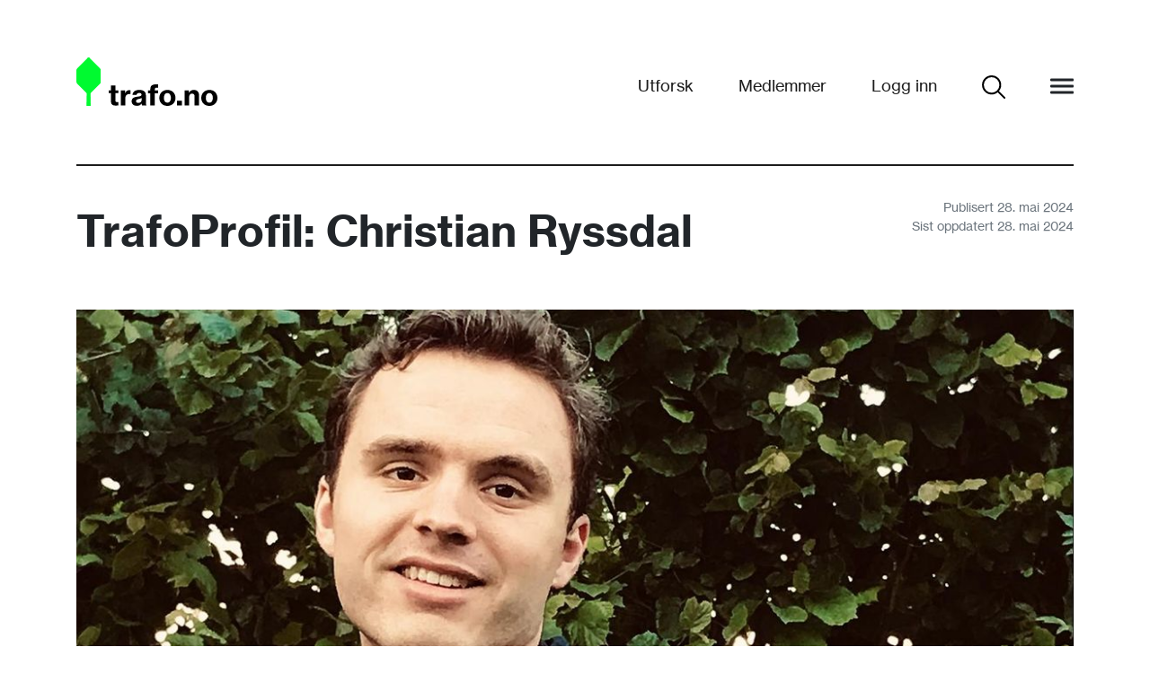

--- FILE ---
content_type: text/html; charset=utf-8
request_url: https://www.trafo.no/nyheter/4712-TrafoProfil-Christian-Ryssdal
body_size: 37188
content:




<!DOCTYPE html>
<html lang="en">
<head>
    <meta charset="utf-8">
    <title>TrafoProfil: Christian Ryssdal — Trafo.no, vi støtter unge kunstnere</title>
    <meta name="viewport" content="width=device-width, initial-scale=1.0">
    <link rel="shortcut icon" href="/static/favicon.ico">

    
    <meta property="og:url" content="www.trafo.no/nyheter/4712-TrafoProfil-Christian-Ryssdal">
    <meta property="og:type" content="website">
    <meta property="og:site_name" content="Trafo">

    
    
    <meta property="og:title" content="TrafoProfil: Christian Ryssdal">
    <meta property="og:description" content="– Jeg var en av de siste som lærte å lese og skrive, sier Christian, – men da jeg lærte å lese bokstaver, tok det av. Nå skriver han både manus og poesi.">

    
        <meta property="og:image" content="https://trafo-production.s3.amazonaws.com/sorlcache/7f/84/7f840fdfa27ad182bffd44bbd42d3a0c_60V1HXA.jpg?X-Amz-Algorithm=AWS4-HMAC-SHA256&amp;X-Amz-Credential=AKIAW7D3AOXN4WLMN2L7%2F20260116%2Feu-central-1%2Fs3%2Faws4_request&amp;X-Amz-Date=20260116T083228Z&amp;X-Amz-Expires=3600&amp;X-Amz-SignedHeaders=host&amp;X-Amz-Signature=b0cd426aa1be42d9d3e9d363320df8ce1c5def4cb10f4aee5d547eebcb631175">
    


    <!-- Global site tag (gtag.js) - Google Analytics -->
    <script async src="https://www.googletagmanager.com/gtag/js?id=UA-20260782-1"></script>
    <script>
        window.dataLayer = window.dataLayer || [];
        function gtag(){dataLayer.push(arguments);}
        gtag('js', new Date());
        gtag('config', 'UA-20260782-1');
    </script>

    <!-- Facebook Pixel Code -->
    <script>
        !function(f,b,e,v,n,t,s)
        {if(f.fbq)return;n=f.fbq=function(){n.callMethod?
        n.callMethod.apply(n,arguments):n.queue.push(arguments)};
        if(!f._fbq)f._fbq=n;n.push=n;n.loaded=!0;n.version='2.0';
        n.queue=[];t=b.createElement(e);t.async=!0;
        t.src=v;s=b.getElementsByTagName(e)[0];
        s.parentNode.insertBefore(t,s)}(window, document,'script',
        'https://connect.facebook.net/en_US/fbevents.js');
        fbq('init', '{178004485895553}');
        fbq('track', 'PageView');
    </script>
    <noscript>
        <img height="1" width="1" style="display:none"
             src="https://www.facebook.com/tr?id={178004485895553}&ev=PageView&noscript=1"/>
    </noscript>
    <!-- End Facebook Pixel Code -->

    <script>
        
        var DJ_CONST = {
            
                "DEBUG": "False",
            
                "LANGUAGE_CODE": "nb",
            
                "SENTRY_DSN": "https://cc57709b18c84c398001460ebe2a0075@sentry.thorgate.eu/190",
            
                "SENTRY_ENVIRONMENT": "production",
            
                "SITE_URL": "https://www.trafo.no",
            
                "STATIC_URL": "/static/",
            
            
                user: null,
            
        };
        DJ_CONST.reverse=(function(){var Urls={};var self={url_patterns:{}};var _get_url=function(url_pattern){return function(){var _arguments,index,url,url_arg,url_args,_i,_len,_ref,_ref_list,match_ref,provided_keys,build_kwargs;_arguments=arguments;_ref_list=self.url_patterns[url_pattern];if(arguments.length==1&&typeof(arguments[0])=="object"){var provided_keys_list=Object.keys(arguments[0]);provided_keys={};for(_i=0;_i<provided_keys_list.length;_i++)
provided_keys[provided_keys_list[_i]]=1;match_ref=function(ref)
{var _i;if(ref[1].length!=provided_keys_list.length)
return false;for(_i=0;_i<ref[1].length&&ref[1][_i]in provided_keys;_i++);return _i==ref[1].length;}
build_kwargs=function(keys){return _arguments[0];}}else{match_ref=function(ref)
{return ref[1].length==_arguments.length;}
build_kwargs=function(keys){var kwargs={};for(var i=0;i<keys.length;i++){kwargs[keys[i]]=_arguments[i];}
return kwargs;}}
for(_i=0;_i<_ref_list.length&&!match_ref(_ref_list[_i]);_i++);if(_i==_ref_list.length)
return null;_ref=_ref_list[_i];url=_ref[0],url_args=build_kwargs(_ref[1]);for(url_arg in url_args){var url_arg_value=url_args[url_arg];if(url_arg_value===undefined||url_arg_value===null){url_arg_value='';}else{url_arg_value=url_arg_value.toString();}
url=url.replace("%("+url_arg+")s",url_arg_value);}
return'/'+url;};};var name,pattern,url,url_patterns,_i,_len,_ref;url_patterns=[['ck\u002Dmedia\u002Dredirect',[['nyheter/media/%(name)s',['name',]]],],['ck_editor_5_upload_file',[['nyheter/ckeditor5/image_upload/',[]]],],['comments\u002Ddetail',[['api/v1/comments/%(pk)s',['pk',]]],],['comments\u002Dfor\u002Ditem',[['api/v1/comments/for_item/%(model)s/%(pk)s',['model','pk',]]],],['comments\u002Dguestmentor',[['api/v1/comments/guestmentor',[]]],],['comments\u002Dlist',[['api/v1/comments',[]]],],['comments\u002Dpublic',[['api/v1/comments/public',[]]],],['consultant\u002Ddetail',[['api/v1/mentors/%(pk)s',['pk',]]],],['consultant\u002Dlist',[['api/v1/mentors',[]]],],['dynamic_raw_id_label',[['admin/dynamic_raw_id/%(app_name)s/%(model_name)s/',['app_name','model_name',]]],],['dynamic_raw_id_multi_label',[['admin/dynamic_raw_id/%(app_name)s/%(model_name)s/multiple/',['app_name','model_name',]]],],['favourites_for_current_user',[['api/v1/my_favourites',[]]],],['grp_autocomplete_lookup',[['grappelli/lookup/autocomplete/',[]]],],['grp_m2m_lookup',[['grappelli/lookup/m2m/',[]]],],['grp_related_lookup',[['grappelli/lookup/related/',[]]],],['grp_switch_user',[['grappelli/switch/user/%(object_id)s/',['object_id',]]],],['haystack_search',[['search/',[]]],],['javascript_catalog',[['javascript\u002Di18n/%(packages)s/',['packages',]]],],['javascript_catalog_global',[['javascript\u002Di18n/',[]]],],['login',[['members/login',[]]],],['mediacache\u002Ddetail',[['api/v1/arena/%(pk)s',['pk',]]],],['mediacache\u002Dlist',[['api/v1/arena',[]]],],['member\u002Ddetail',[['api/v1/members/%(pk)s',['pk',]]],],['member\u002Dlist',[['api/v1/members',[]]],],['news\u002Ddetail',[['api/v1/news/%(pk)s',['pk',]]],],['news\u002Dlist',[['api/v1/news',[]]],],['proj\u002Ddetail',[['api/v1/projects/%(pk)s',['pk',]]],],['proj\u002Dlist',[['api/v1/projects',[]]],],['project_media\u002Ddetail',[['api/v1/project_media/%(pk)s',['pk',]]],],['project_media\u002Dlist',[['api/v1/project_media',[]]],],['toggle_favourite_for_current_user',[['api/v1/toggle_favourite/%(media_id)s',['media_id',]]],],['trafo\u002Dcomments\u002Dall\u002Dpublic',[['commentp/all_public_comments',[]]],],['trafo\u002Dcomments\u002Durl\u002Dredirect',[['commentp/redirect/%(_0)s/%(_1)s/',['_0','_1',]]],],['trafo\u002Dfrontpage',[['',[]]],],['trafo\u002Djson\u002Dsettings',[['trafo_defaults/json_settings.js',[]]],],['trafo\u002Dlogin',[['profil/logg\u002Dinn',[]]],],['trafo\u002Dlogout',[['profil/logg\u002Dut',[]]],],['trafo\u002Dpassword_reset',[['profil/endre\u002Dpassord/',[]]],],['trafo\u002Dpassword_reset_complete',[['profil/endre\u002Dpassord/ferdig',[]]],],['trafo\u002Dpassword_reset_confirm',[['profil/endre\u002Dpassord/bekreft/%(uidb64)s\u002D%(token)s',['uidb64','token',]]],],['trafo\u002Dpassword_reset_done',[['profil/endre\u002Dpassord/venter\u002Dpaa\u002Daktivering',[]]],],['trafo\u002Dregister',[['profil/registrer\u002Ddeg/',[]]],],['trafo\u002Dregister\u002Dactivate',[['profil/registrer\u002Ddeg/aktiver/%(key)s',['key',]]],],['trafo\u002Dregister\u002Dsuccess',[['profil/registrer\u002Ddeg/venter\u002Dpaa\u002Daktivering',[]]],],['trafo_anyapplication_add_attachments',[['soknad/add_attachments/%(content_type_id)s/%(pk)s/',['content_type_id','pk',],],['soknad/add_attachments/%(content_type_id)s/%(pk)s/%(added_media_id)s',['content_type_id','pk','added_media_id',]]],],['trafo_anyapplication_remove_attachment',[['soknad/remove_attachment/%(content_type_id)s/%(pk)s/%(mediaid)s',['content_type_id','pk','mediaid',]]],],['trafo_application_budgetexample',[['soknad/pengesoknad/rediger/budgetexample',[]]],],['trafo_application_frontpage',[['soknad/',[]]],],['trafo_application_mentoroverview',[['soknad/mentorer/',[]]],],['trafo_application_statistics_money',[['soknad/pengesoknad/statistics/%(year)s',['year',]]],],['trafo_apps_news_rest_newsfacade',[['nyheter/rest/newsfacade/%(owner_id)s/',['owner_id',],],['nyheter/rest/newsfacade/%(owner_id)s/%(_0)s',['owner_id','_0',],],['nyheter/rest/newsfacade/%(owner_id)s/%(id)s',['owner_id','id',],],['nyheter/rest/newsfacade/%(owner_id)s/%(id)s%(_0)s',['owner_id','id','_0',]]],],['trafo_apps_news_rest_newsmarkdownpreview',[['nyheter/rest/markdownpreview/',[],],['nyheter/rest/markdownpreview/%(_0)s',['_0',],],['nyheter/rest/markdownpreview/%(id)s',['id',],],['nyheter/rest/markdownpreview/%(id)s%(_0)s',['id','_0',]]],],['trafo_apps_news_rest_newsmedia',[['nyheter/rest/newsmedia/%(owner_id)s/',['owner_id',],],['nyheter/rest/newsmedia/%(owner_id)s/%(_0)s',['owner_id','_0',],],['nyheter/rest/newsmedia/%(owner_id)s/%(id)s',['owner_id','id',],],['nyheter/rest/newsmedia/%(owner_id)s/%(id)s%(_0)s',['owner_id','id','_0',]]],],['trafo_apps_proj_rest_projectmarkdownpreview',[['workshops\u002Dog\u002Dkonkurranser/rest/markdownpreview/',[],],['workshops\u002Dog\u002Dkonkurranser/rest/markdownpreview/%(_0)s',['_0',],],['workshops\u002Dog\u002Dkonkurranser/rest/markdownpreview/%(id)s',['id',],],['workshops\u002Dog\u002Dkonkurranser/rest/markdownpreview/%(id)s%(_0)s',['id','_0',]]],],['trafo_apps_proj_rest_projfacade',[['workshops\u002Dog\u002Dkonkurranser/rest/projfacade/%(owner_id)s/',['owner_id',],],['workshops\u002Dog\u002Dkonkurranser/rest/projfacade/%(owner_id)s/%(_0)s',['owner_id','_0',],],['workshops\u002Dog\u002Dkonkurranser/rest/projfacade/%(owner_id)s/%(id)s',['owner_id','id',],],['workshops\u002Dog\u002Dkonkurranser/rest/projfacade/%(owner_id)s/%(id)s%(_0)s',['owner_id','id','_0',]]],],['trafo_apps_proj_rest_projthumb',[['workshops\u002Dog\u002Dkonkurranser/rest/projthumb/%(owner_id)s/',['owner_id',],],['workshops\u002Dog\u002Dkonkurranser/rest/projthumb/%(owner_id)s/%(_0)s',['owner_id','_0',],],['workshops\u002Dog\u002Dkonkurranser/rest/projthumb/%(owner_id)s/%(id)s',['owner_id','id',],],['workshops\u002Dog\u002Dkonkurranser/rest/projthumb/%(owner_id)s/%(id)s%(_0)s',['owner_id','id','_0',]]],],['trafo_arena_browse',[['arena/',[]]],],['trafo_arena_guestmentorlisting',[['arena/guestmentor/%(year)s/',['year',]]],],['trafo_arena_guestmentorlisting_last',[['arena/guestmentor/',[]]],],['trafo_arena_list_moderated_media_by_user',[['arena/moderated\u002Dby\u002Duser/%(userid)s/',['userid',]]],],['trafo_arena_list_private_media_by_user',[['arena/private\u002Dby\u002Duser/%(userid)s/',['userid',]]],],['trafo_arena_list_public_media_by_user',[['arena/public\u002Dby\u002Duser/%(userid)s/',['userid',]]],],['trafo_arena_list_public_media_favourited_by_user',[['arena/public\u002Dfavourited\u002Dby\u002Duser/%(userid)s/',['userid',]]],],['trafo_arena_listmembers',[['arena/medlemmer',[]]],],['trafo_arena_media_add',[['arena/verk/last\u002Dopp\u002Dbidrag',[]]],],['trafo_arena_media_add_default_success_redirect_urlprefix',[['v',[]]],],['trafo_arena_media_add_typedtext',[['arena/verk/legg\u002Dtil\u002Dtekstbidrag',[]]],],['trafo_arena_media_delete',[['arena/verk/%(pk)s/slett',['pk',]]],],['trafo_arena_media_details',[['v%(pk)s',['pk',]]],],['trafo_arena_media_details_with_seotitle',[['v%(pk)s\u002D%(seotitle)s',['pk','seotitle',]]],],['trafo_arena_media_edit',[['arena/verk/%(pk)s/rediger',['pk',]]],],['trafo_arena_media_selectexisting',[['arena/verk/velg\u002Deksisterende',[]]],],['trafo_arena_media_uploadorselect',[['arena/verk/last\u002Dopp\u002Deller\u002Dvelg',[]]],],['trafo_arena_rest_media_is_generating_previewcache',[['arena/rest/media_is_building_previewcache/%(id)s',['id',],],['arena/rest/media_is_building_previewcache/%(id)s%(_0)s',['id','_0',]]],],['trafo_arena_rest_mediapreview',[['arena/rest/mediapreview/%(pk)s',['pk',]]],],['trafo_arena_rest_mediaupload',[['arena/rest/mediaupload/%(privacy)s',['privacy',]]],],['trafo_arena_talentlisting',[['arena/talents/%(year)s/',['year',]]],],['trafo_arena_talentlisting_last',[['arena/talents/',[]]],],['trafo_arena_transloadit_notification',[['arena/media/transloadit_notification/%(signature)s',['signature',]]],],['trafo_commentp_add',[['commentp/add/%(object_type)s/%(object_id)s/',['object_type','object_id',]]],],['trafo_commentp_add_default_success_redirect_urlprefix',[['commentp/comment/',[]]],],['trafo_commentp_add_fundingapplication_report',[['commentp/add\u002Dfunding\u002Dapplication\u002Dreport_delivered\u002Dcomment/%(object_type)s/%(object_id)s/',['object_type','object_id',]]],],['trafo_commentp_add_mentorapplication_report',[['commentp/add\u002Dmentor\u002Dapplication\u002Dreport_delivered\u002Dcomment/%(object_type)s/%(object_id)s/',['object_type','object_id',]]],],['trafo_commentp_delete',[['commentp/delete/%(pk)s',['pk',]]],],['trafo_favourite_toggle',[['trafo_favourite/toggle',[]]],],['trafo_fundingapplication_add',[['soknad/pengesoknad/leggtil',[]]],],['trafo_fundingapplication_attachments',[['soknad/pengesoknad/vedlegg/%(pk)s',['pk',]]],],['trafo_fundingapplication_details',[['soknad/pengesoknad/rediger/%(pk)s',['pk',]]],],['trafo_fundingapplication_previewandaccept',[['soknad/pengesoknad/rediger/previewandaccept/%(pk)s',['pk',]]],],['trafo_fundingapplication_process',[['soknad/pengesoknad/rediger/process/%(pk)s',['pk',]]],],['trafo_fundingapplication_start',[['soknad/pengesoknad/',[]]],],['trafo_fundingapplication_statechange_accepted',[['soknad/pengesoknad/rediger/statechange/accepted/%(pk)s',['pk',]]],],['trafo_fundingapplication_statechange_cancelled',[['soknad/pengesoknad/rediger/statechange/cancelled/%(pk)s',['pk',]]],],['trafo_fundingapplication_statechange_consented',[['soknad/pengesoknad/rediger/statechange/consented/%(pk)s',['pk',]]],],['trafo_fundingapplication_statechange_disbursed',[['soknad/pengesoknad/rediger/statechange/disbursed/%(pk)s',['pk',]]],],['trafo_fundingapplication_statechange_duplicate',[['soknad/pengesoknad/rediger/statechange/duplicate/%(pk)s',['pk',]]],],['trafo_fundingapplication_statechange_expired',[['soknad/pengesoknad/rediger/statechange/expired/%(pk)s',['pk',]]],],['trafo_fundingapplication_statechange_recommend',[['soknad/pengesoknad/rediger/statechange/recommend/%(pk)s',['pk',]]],],['trafo_fundingapplication_statechange_rejected',[['soknad/pengesoknad/rediger/statechange/rejected/%(pk)s',['pk',]]],],['trafo_fundingapplication_statechange_reportdelivered',[['soknad/pengesoknad/rediger/statechange/report/%(pk)s',['pk',]]],],['trafo_fundingapplications_by_user',[['soknad/fundingapplications\u002Dby\u002Duser/%(userid)s/',['userid',]]],],['trafo_member_editavatar',[['profil/avatar/rediger/%(pk)s',['pk',]]],],['trafo_member_editprofile',[['profil/rediger/%(pk)s',['pk',]]],],['trafo_member_myprofile',[['profil/min',[]]],],['trafo_member_profile',[['profil/%(pk)s',['pk',]]],],['trafo_member_profile_with_seotitle',[['profil/%(pk)s\u002D%(seotitle)s',['pk','seotitle',]]],],['trafo_mentor_accept',[['soknad/mentorhjelp/rediger/statechange/mentorresponse/accept/%(pk)s',['pk',]]],],['trafo_mentor_media_browse',[['arena/bidragsliste\u002Dfor\u002Dmentor',[]]],],['trafo_mentorapplication_accept',[['soknad/mentorhjelp/rediger/accepted/%(pk)s',['pk',]]],],['trafo_mentorapplication_add',[['soknad/mentorhjelp/leggtil',[]]],],['trafo_mentorapplication_attachments',[['soknad/mentorhjelp/vedlegg/%(pk)s',['pk',]]],],['trafo_mentorapplication_details',[['soknad/mentorhjelp/rediger/%(pk)s',['pk',]]],],['trafo_mentorapplication_preview',[['soknad/mentorhjelp/rediger/preview/%(pk)s',['pk',]]],],['trafo_mentorapplication_previewandaccept',[['soknad/mentorhjelp/rediger/previewandaccept/%(pk)s',['pk',]]],],['trafo_mentorapplication_process',[['soknad/mentorhjelp/rediger/process/%(pk)s',['pk',]]],],['trafo_mentorapplication_start',[['soknad/mentorhjelp/',[]]],],['trafo_mentorapplication_statechange_accepted',[['soknad/mentorhjelp/rediger/statechange/accepted/%(pk)s',['pk',]]],],['trafo_mentorapplication_statechange_cancelled',[['soknad/mentorhjelp/rediger/statechange/cancelled/%(pk)s',['pk',]]],],['trafo_mentorapplication_statechange_duplicate',[['soknad/mentorhjelp/rediger/statechange/duplicate/%(pk)s',['pk',]]],],['trafo_mentorapplication_statechange_markasprocessed',[['soknad/mentorhjelp/rediger/statechange/mentorresponse/processed/%(pk)s',['pk',]]],],['trafo_mentorapplication_statechange_mentorresponse_reject',[['soknad/mentorhjelp/rediger/statechange/mentorresponse/reject/%(pk)s',['pk',]]],],['trafo_mentorapplication_statechange_rejected',[['soknad/mentorhjelp/rediger/statechange/rejected/%(pk)s',['pk',]]],],['trafo_mentorapplication_statechange_sendtomentor',[['soknad/mentorhjelp/rediger/statechange/sendtomentor/%(pk)s',['pk',]]],],['trafo_mentorapplication_statechange_sentuser',[['soknad/mentorhjelp/rediger/statechange/sentuser/%(pk)s',['pk',]]],],['trafo_mentorapplications_by_user',[['soknad/mentorapplications\u002Dby\u002Duser/%(userid)s/',['userid',]]],],['trafo_news_details',[['nyheter/%(pk)s',['pk',]]],],['trafo_news_details_with_seotitle',[['nyheter/%(pk)s\u002D%(seotitle)s',['pk','seotitle',]]],],['trafo_news_frontpage',[['nyheter/',[]]],],['trafo_newsletter_subscribe',[['newsletter/subscribe',[]]],],['trafo_newsletter_unsubscribe',[['newsletter/unsubscribe',[]]],],['trafo_project_add_me_to_project',[['workshops\u002Dog\u002Dkonkurranser/add_me_to_project/%(project_id)s',['project_id',]]],],['trafo_project_add_media_to_project',[['workshops\u002Dog\u002Dkonkurranser/add_media_to_project/%(project_id)s/',['project_id',],],['workshops\u002Dog\u002Dkonkurranser/add_media_to_project/%(project_id)s/%(media_id)s',['project_id','media_id',]]],],['trafo_project_details',[['workshops\u002Dog\u002Dkonkurranser/%(pk)s',['pk',]]],],['trafo_project_details_with_seotitle',[['workshops\u002Dog\u002Dkonkurranser/%(pk)s\u002D%(seotitle)s',['pk','seotitle',]]],],['trafo_project_frontpage',[['workshops\u002Dog\u002Dkonkurranser/',[]]],],['trafo_project_leave_project',[['workshops\u002Dog\u002Dkonkurranser/leave_project/%(project_id)s',['project_id',]]],],['trafo_project_remove_media_from_project',[['workshops\u002Dog\u002Dkonkurranser/remove_media_from_project/%(project_id)s/%(media_id)s',['project_id','media_id',]]],],['trafo_staticpage\u002Ddetailview',[['info/%(slug)s',['slug',]]],],['trafo_staticpage_rest_markdownpreview',[['info/rest/markdownpreview/',[],],['info/rest/markdownpreview/%(_0)s',['_0',],],['info/rest/markdownpreview/%(id)s',['id',],],['info/rest/markdownpreview/%(id)s%(_0)s',['id','_0',]]],],['trafo_statistics',[['trafo_statistics/',[]]],],['trafo_statistics\u002Darena\u002Dage',[['trafo_statistics/arena/age',[]]],],['trafo_statistics\u002Darena\u002Dgenre',[['trafo_statistics/arena/genre',[]]],],['trafo_statistics\u002Darena\u002Dmoderated',[['trafo_statistics/arena/moderated',[]]],],['trafo_statistics\u002Darena\u002Doverview',[['trafo_statistics/arena/',[]]],],['trafo_statistics\u002Darena\u002Dprivate',[['trafo_statistics/arena/private',[]]],],['trafo_statistics\u002Darena\u002Dpublished',[['trafo_statistics/arena/published',[]]],],['trafo_statistics\u002Dmembers\u002Dcommentcount',[['trafo_statistics/members/commentcount',[]]],],['trafo_statistics\u002Dmembers\u002Dnew',[['trafo_statistics/members/new',[]]],],['trafo_statistics\u002Dmembers\u002Doverview',[['trafo_statistics/members/',[]]],],['trafo_statistics\u002Drequestmentor\u002Dcategory',[['trafo_statistics/requestmentor/category',[]]],],['trafo_statistics\u002Drequestmentor\u002Dcounty',[['trafo_statistics/requestmentor/county',[]]],],['trafo_statistics\u002Drequestmentor\u002Doverview',[['trafo_statistics/requestmentor/',[]]],],['trafo_statistics\u002Drequestmoney\u002Dcategory',[['trafo_statistics/requestmoney/category',[]]],],['trafo_statistics\u002Drequestmoney\u002Dcounty',[['trafo_statistics/requestmoney/county',[]]],],['trafo_statistics\u002Drequestmoney\u002Doverview',[['trafo_statistics/requestmoney/',[]]],],['trafo_statistics\u002Drequestmoney\u002Dperiod',[['trafo_statistics/requestmoney/period',[]]]]];self.url_patterns={};for(_i=0,_len=url_patterns.length;_i<_len;_i++){_ref=url_patterns[_i],name=_ref[0],pattern=_ref[1];self.url_patterns[name]=pattern;url=_get_url(name);Urls[name]=url;Urls[name.replace(/-/g,'_')]=url;}
return Urls;})();
    </script>
    <script type="text/javascript" src="/javascript-i18n/"></script>
    <script src="/static/trafo_theme/bower/bower_components/jquery/jquery.min.js"></script>
    <script src="/static/trafo_theme/bower/bower_components/bootstrap/dist/js/bootstrap.min.js"></script>
    <script src="/static/trafo_theme/bower/bower_components/textarea-autosize/dist/jquery.textarea_auto_expand.js"></script>
    <script src="/static/trafo_theme/bower/bower_components/jsurl/url.min.js"></script>
    <script src="/static/trafo_theme/bower/bower_components/mediaelement/build/mediaelement-and-player.min.js"></script>
    <script src="/static/trafo_theme/bower/bower_components/jquery-colorbox/jquery.colorbox-min.js"></script>

    <script type="text/javascript" src="/static/app/manifest.61368ea59ff0b1e2fe5c.js" ></script>
    <script type="text/javascript" src="/static/app/vendor-5237d8e1f8d085552262.js" ></script>
<link type="text/css" href="/static/app/vendor-5237d8e1f8d085552262.css" rel="stylesheet" />

    
    
        <link type="text/css" href="/static/app/styles-db476a117330d31f104d.css" rel="stylesheet" />
    
    
    <link rel="stylesheet" href="/static/trafo_news/content-styles.css" type="text/css">

    
    <link rel="stylesheet" href="/static/trafo_theme/bower/bower_components/mediaelement/build/mediaelementplayer.css"/>
    <link rel="stylesheet" href="/static/trafo_theme/bower/bower_components/jquery-colorbox/example3/colorbox.css"/>

    <!-- HTML5 shim, for IE6-8 support of HTML5 elements -->
    <!--[if lt IE 9]>
        <script src="https://html5shim.googlecode.com/svn/trunk/html5.js"></script>
    <![endif]-->
</head>

<body class="">
<!--[if lte IE 9]>
        <p class="browserupgrade">You are using an <strong>outdated</strong> browser. Please <a href="http://browsehappy.com/">upgrade your browser</a> to improve your experience.</p>
    <![endif]-->

    <div class="container">
        

<nav class="navbar navbar-expand-lg navbar-light">
    <a class="logo" href="/"><span class="logo--small"/></a>

    <div class="collapse navbar-collapse">
        <ul class="navbar-nav mt-2 ml-auto">
            <li class="nav-item">
                <a class="nav-link" href="/arena/">Utforsk</a>
            </li>
            <li class="nav-item">
                <a class="nav-link" href="/arena/medlemmer">Medlemmer</a>
            </li>
            
                <li class="nav-item">
                    <a class="nav-link" href="/members/login">Logg inn</a>
                </li>
            
            <li class="nav-item">
                <a class="nav-link" href="/arena/">
                    <i class="icon icon--search" title="Søk"></i>
                </a>
            </li>
        </ul>
    </div>
    <ul class="navbar-nav mt-2">
        <li class="nav-item mr-0">
            <div id="burger-menu"></div>
        </li>
    </ul>
</nav>

<script>
    DJ_CONST.BURGER_MENU_LINKS = [{"section": "actions", "items": [{"title": "S\u00f8k penger", "href": "/soknad/pengesoknad/"}, {"title": "S\u00f8k mentorhjelp", "href": "/soknad/mentorhjelp/"}]}, {"section": "main", "items": [{"title": "Utforsk Trafo", "href": "/arena/"}, {"title": "Medlemmer", "href": "/arena/medlemmer"}, {"title": "TrafoTalent", "href": "/arena/?filter=talents&ordering=latest"}, {"title": "TrafoProfiler", "href": "/nyheter/?filter=P"}, {"title": "Nyheter", "href": "/nyheter/"}, {"title": "Workshops og konkurranser", "href": "/workshops-og-konkurranser/"}]}, {"section": "meta", "items": [{"title": "Om Trafo", "href": "/info/om-trafo"}]}, {"section": "auth", "items": [{"title": "Logg inn", "href": "/profil/logg-inn"}, {"title": "Registrer deg", "href": "/profil/registrer-deg/"}]}];
</script>

    </div>



<div class="container">
    
    
        <div class="trafo-news-top-bar">
            <div class="row align-items-center">
                <div class="col-xs-12 col-lg-8 trafo-news-heading">
                    <h2 class="trafo-news-title word-breakable">TrafoProfil: Christian Ryssdal</h2>

                </div>
                <div class="col-xs-12 col-lg-4 text-xs-left text-lg-right trafo-news-heading">
                    


<section class="trafo-news-details">
    <p>Publisert 28. mai 2024</p>
    <p>Sist oppdatert 28. mai 2024</p>
</section>

                </div>
            </div>
        </div>
    

    
        <img class="img-fluid w-100 trafo-news-image"
     alt="News article image"
     src="https://trafo-production.s3.amazonaws.com/sorlcache/7f/84/7f840fdfa27ad182bffd44bbd42d3a0c_Xv12d5B.jpg?X-Amz-Algorithm=AWS4-HMAC-SHA256&amp;X-Amz-Credential=AKIAW7D3AOXN4WLMN2L7%2F20260116%2Feu-central-1%2Fs3%2Faws4_request&amp;X-Amz-Date=20260116T083228Z&amp;X-Amz-Expires=3600&amp;X-Amz-SignedHeaders=host&amp;X-Amz-Signature=f8307af47b8752220bcd476e6495778ce4fd1986b6dcb672be3fd0bc35221756"
>

    

    <article class="row trafo-news">
        <div class="trafo-panel trafo-panel-4">
            <div class="trafo-news-ingress trafo-panel__content trafo-panel__content--borderless">
                
                <p>– Jeg var en av de siste som lærte å lese og skrive, sier Christian, – men da jeg lærte å lese bokstaver, tok det av. Nå skriver han både manus og poesi.</p>

                

                

<section class="trafo-news-social">
    <a href="https://twitter.com/share?url=https%3A%2F%2Fwww.trafo.no%2Fnyheter%2F4712-TrafoProfil-Christian-Ryssdal" target="_blank" rel="noopener noreferrer">
        <i class="icon black-icon icon--twitter mr-3" ></i>
    </a>
    <a href="https://www.facebook.com/sharer/sharer.php?u=https%3A%2F%2Fwww.trafo.no%2Fnyheter%2F4712-TrafoProfil-Christian-Ryssdal" target="_blank" rel="noopener noreferrer">
        <i class="icon black-icon icon--facebook" ></i>
    </a>
</section>

            </div>
        </div>

        <div class="trafo-panel trafo-panel-8 trafo-panel--light">
            <div class="trafo-panel__content trafo-panel__content--borderless trafo-news-body trafomarkdown">
                

                <div class="clearfix ck-content">
                    <p><a href="https://www.trafo.no/profil/32440">Christian Ryssdal</a> sine ambisjoner er klare: Han skal bli filmregissør og hobbypoet. Trafo har slått av en prat med ham om filmen og poesien og forskjellen på de to tingene.</p>

<p><i>For å begynne med det helt grunnleggende: Hvem er du, hvor kommer du fra og hva slags bakgrunn har du?</i></p>

<p>Jeg heter Christian Strand Ryssdal. Oppvokst i Asker utenfor Oslo og utdannet som manusforfatter på Norsk Skuespiller Institutt i Oslo. Jeg blir 26 år på fredag denne uken.</p>

<p><i>Når begynte du å skrive?</i></p>

<p>Jeg lærte ganske sent å skrive for hånd da jeg gikk på barneskolen. Før det hadde jeg likt å&nbsp;lage tegneserier på papir og dikte opp egne historier for å se potensialet i dem. Det hendte faktisk et par ganger da jeg var veldig liten at jeg hadde så levende drømmer om natten at jeg tegnet dem ned på papir med fargestift.</p>

<p>Jeg var en av de siste som lærte å lese og skrive, men da jeg lærte å lese bokstaver, tok det av. Jeg husker enkelte av mine første tekster fremdeles, de hadde ikke særlig kvalitet men noen av dem er ganske morsomme.&nbsp;</p>

<figure class="image"><img src="https://prod-trafo-no.s3.eu-west-1.amazonaws.com/ck_uploads/178d82f2-4714-4d20-aec3-86d7d3d2da76-1_all_221.jpg"></figure>

<p><i>Er det noen spesielle forfattere eller filmskapere som inspirerer deg?</i></p>

<p>Jeg er veldig glad i chileneren Roberto Bolano, Karl Ove Knausgård og den ganske unge filmskaperen fra Belgia, Lukas Dhont. Jeg har kun sett «Close» (2022) av han, men den topper alle mine favoritter av film. Peter Jackson er også en filmskaper etter mitt hjerte.</p>

<p>Roberto Bolano&nbsp;og Knausgård skriver med en herlig apetitt og innlevelse, og de skyr konvensjoner for hvordan man skal strukturere en tekst. Det digger jeg.</p>

<p>Lukas Dhont og Jackson får skuespillerne til å gløde, og dialogen deres er poetisk og vakker. Sånt er verdt å etterleve i film.</p>

<p><i>Kan du velge ut en av tekstene dine og fortelle litt om hvordan den ble til og dine tanker rundt den?</i></p>

<p>Jeg har <a href="https://www.trafo.no/v83496">en tekst på Trafo som heter «Sommeren med Monica»</a>. Selve innholdet er inspirert av egne følelser rundt en person, en jeg møtte første gang om sommeren. Metrikken styres av at jeg hører på musikk når jeg utvikler diktet videre fra en idé. Da øker intensiteten, i dette eksemplet blir det kanskje litt mye av alt.</p>

<p>Men det er jo også meningen, for å beskrive hvor absurde og overveldende slike følelser er.&nbsp;</p>

<p><i>I fjor ble du kåret til </i><a href="https://www.trafo.no/nyheter/4447"><i>årets TrafoTalent etter å ha laget kortfilmen «Månestråle»</i></a><i>. Hvilke erfaringer sitter du igjen med etter det prosjektet?</i></p>

<p>«Månestråle»-filmen fikk meg til å se alle mulighetene som eksisterer i film, og hvordan film som en kollektiv erfaring binder folk sammen og skaper dype vennskap. Den var fantastisk å jobbe med. Mye skyldtes også flaks og riktig valg av skuespillere og stab.</p>

<figure class="image"><img src="https://prod-trafo-no.s3.eu-west-1.amazonaws.com/ck_uploads/178d82f2-4714-4d20-aec3-86d7d3d2da76-1_all_3.jpg"></figure>

<p><i>Kanskje du kan fortelle litt om hvordan du jobber. Er for eksempel et dikt noe som kommer til deg i et rush mens du skriver, eller er det noe du jobber frem mer metodisk?</i></p>

<p>Jeg skriver diktene på mobil-notater og ofte på vei fra et sted til et annet, T-banen er vanligst. Det er en fin måte jeg kan bruke for å rømme litt fra andre tanker.</p>

<p><i>Å jobbe med et teater- eller filmmanus er kanskje noe helt annet? Hvordan er den prosessen?</i></p>

<p>Etter at jeg sluttet på manusskolen, fikk jeg en ganske annen tilnærming til manus og utvikling av film. Jeg liker veldig godt David Lynch sine tanker om den kreative prosessen, at man faktisk må utvikle kreativiteten og innholdet før man begynner å drøfte form for det som skrives.</p>

<p>Film appellerer mest til synet, selv om også lyd er veldig viktig. Det tenker jeg på når jeg skriver manus. At dialogen ikke blir for løs og overforklarende. Teater er omtrent motsatt, der er hørselen i fokus mener jeg. En av mine beste opplevelser fra Det Norske Teatret hadde veldig gode lydeffekter på scenen. Dette påvirker hvordan jeg vil skrive for film og teater.&nbsp;</p>

<p><i>Hva jobber du med akkurat nå?</i></p>

<p>Akkurat nå skal jeg søke støtte til en kortfilm om selvmordsforebygging. Den heter «Snøhvit» og et gammelt utkast av manuset ligger ute på Trafo.</p>

<p><i>Hvilke ambisjoner har du for skrivingen? Er det manusforfatter eller poet du skal bli?</i></p>

<p>Jeg drømmer om å bli filmregissør og hobbypoet.</p>

<p><i>Hvordan bruker du Trafo, og hva har Trafo betydd for deg?</i></p>

<p>Trafo er så brukervennlig, motiverende og tilgjengelig. Jeg blir glad og inspirert av å se alt som publiseres, og jeg besøker nettstedet flere ganger i uken. Så jeg håper den vokser.&nbsp;</p>

<figure class="image"><img src="https://prod-trafo-no.s3.eu-west-1.amazonaws.com/ck_uploads/45.jpg"></figure>

<p><strong>Du kan følge Christian videre på </strong><a href="https://www.trafo.no/profil/32440"><strong>profilsiden hans</strong></a><strong>. En oversikt over tidligere TrafoProfiler finnes på </strong><a href="https://www.trafo.no/nyheter/?filter=P"><strong>denne siden</strong></a><strong>.</strong></p>
                </div>

                <section id="comments" class="comments comments--fullwidth comments--with-border">
                    <div class="comments-component-root"></div>
                    <div class="comments__form"></div>
                </section>
                
            </div>
        </div>
    </article>

</div>




    


<footer class="footer">
    <div class="container">
        <div class="footer__top">
            <div class="footer__top__left">
                <div class="logo--small"></div>
                <div class="footer__description">
                    <p class="footer__text__muted">
                        
                            Trafo er et nasjonalt tilbud til unge kunstnere som er 15-25 år. På Trafo kan du søke om
                            stipend, få mentorhjelp fra proffe kunstnere, publisere arbeidene dine og delta på
                            på konkurranser og workshops. Helt gratis.
                        
                    </p>
                    <p>
                        Kontakt oss<br>
                        <a href="mailto:info@trafo.no">info@trafo.no</a><br>
                        <a href="tel:+4738141038">tlf: 38 14 10 38</a><br>
                    </p>
                </div>
            </div>
            <div class="footer__top__middle">
                
                    <div class="">
                        
                    </div>
                
                    <div class="mt-3">
                        
                            
                                <a href="/arena/">Utforsk Trafo</a><br>
                            
                                <a href="/arena/medlemmer">Medlemmer</a><br>
                            
                                <a href="/arena/?filter=talents&amp;ordering=latest">TrafoTalent</a><br>
                            
                                <a href="/nyheter/?filter=P">TrafoProfiler</a><br>
                            
                                <a href="/nyheter/">Nyheter</a><br>
                            
                                <a href="/workshops-og-konkurranser/">Workshops og konkurranser</a><br>
                            
                        
                    </div>
                
                    <div class="mt-3">
                        
                            
                                <a href="/info/om-trafo">Om Trafo</a><br>
                            
                        
                    </div>
                
                    <div class="mt-3">
                        
                    </div>
                
            </div>
            <div class="footer__top__right">
                <h2>
                    <a href="/arena/?filter=talents"><span
                        class="highlight">Visste&nbsp;</span><!-- no spaces here plz --><span
                        class="highlight">du&nbsp;</span><!-- no spaces here plz --><span
                        class="highlight">at?</span>
                    </a>
                </h2>
                <p class="footer__text__muted mt-4">
                    
                        Hver måned kårer vi månedens beste verk. De tolv vinnerne er med i konkurransen om 20 000,- og
                        tittelen årets trafotalent!
                    
                </p>
            </div>
        </div>
        <div class="footer__bottom">
            <div class="footer__bottom__left">
                <a href="https://www.kulturradet.no/" target="_blank" rel="noopener noreferrer">
                    <img src="/static/images/kulturradet.svg">
                </a>
            </div>
            <div class="footer__bottom__right">
                <p class="footer__text__muted mb-0">
                    <span>Ikke gå glipp av noe. Følg oss!</span>
                    <div class="footer__social">
                        <a href="https://twitter.com/trafono" target="_blank" rel="noopener noreferrer">
                            <i class="icon icon--twitter"></i>
                        </a>
                        <a href="https://www.facebook.com/trafo.no" target="_blank" rel="noopener noreferrer">
                            <i class="icon icon--facebook"></i>
                        </a>
                    </div>
                </p>
            </div>
        </div>
    </div>
</footer>



<script type="text/javascript" src="/static/app/app-c9dbc3b47864e4116240.js" ></script>


    <script>
        function initTrafoVideoAndAudio() {
            // Handle video and audio playback
            $('video.preview').mediaelementplayer({
                enableAutosize: true,
            });
            $('audio.preview').mediaelementplayer({
                enableAutosize: true
            });

            // Preview photo on click
            // http://www.jacklmoore.com/colorbox/$(this).colorbox({
            $('a.trafo-preview__artwork-link.preview').colorbox({
                maxWidth: '100%',
                maxHeight: '100%',
                reposition: true
            });
        }
        DJ_CONST.initTrafoVideoAndAudio = initTrafoVideoAndAudio
    </script>

    <script>
        
    
    DJ_CONST.modelName = "news";
    DJ_CONST.commentedItem = 4712;
    DJ_CONST.acceptCommentAttachments = false;
DJ_CONST.visibilityChoices = {
    
}

        trafo.init('trafo_news_details_with_seotitle');
        trafo.smoothLinks();
        trafo.scrollErrorsIntoView();
        trafo.handleCustomFileFields();
    </script>

</body>
</html>


--- FILE ---
content_type: text/css; charset="utf-8"
request_url: https://www.trafo.no/static/app/vendor-5237d8e1f8d085552262.css
body_size: 3243
content:
.react-calendar{width:350px;max-width:100%;background:#fff;border:1px solid #a0a096;font-family:Arial,Helvetica,sans-serif;line-height:1.125em}.react-calendar,.react-calendar *,.react-calendar :after,.react-calendar :before{box-sizing:border-box}.react-calendar button{margin:0;border:0;outline:none}.react-calendar button:enabled:hover{cursor:pointer}.react-calendar__navigation{height:44px;margin-bottom:1em}.react-calendar__navigation button{min-width:44px;background:none}.react-calendar__navigation button:enabled:focus,.react-calendar__navigation button:enabled:hover{background-color:#e6e6e6}.react-calendar__navigation button[disabled]{background-color:#f0f0f0}.react-calendar__month-view__weekdays{text-align:center;text-transform:uppercase;font-weight:700;font-size:.75em}.react-calendar__month-view__weekdays__weekday{padding:.5em}.react-calendar__month-view__weekNumbers{font-weight:700}.react-calendar__month-view__weekNumbers .react-calendar__tile{display:-ms-flexbox;display:flex;-ms-flex-align:center;align-items:center;-ms-flex-pack:center;justify-content:center;font-size:.75em;padding:1em 0.66667em}.react-calendar__month-view__days__day--weekend{color:red}.react-calendar__month-view__days__day--neighboringMonth{color:#969696}.react-calendar__century-view .react-calendar__tile,.react-calendar__decade-view .react-calendar__tile,.react-calendar__year-view .react-calendar__tile{padding:2em .5em}.react-calendar__tile{max-width:100%;text-align:center;padding:.75em .5em;background:none}button.react-calendar__tile:disabled{background-color:#f0f0f0}button.react-calendar__tile:enabled:focus,button.react-calendar__tile:enabled:hover{background-color:#e6e6e6}.react-calendar__tile--hasActive{background:#76baff}button.react-calendar__tile--hasActive:enabled:focus,button.react-calendar__tile--hasActive:enabled:hover{background:#a9d4ff}.react-calendar__tile--active{background:#006edc;color:#fff}button.react-calendar__tile--active:enabled:focus,button.react-calendar__tile--active:enabled:hover{background:#1087ff}.react-calendar--selectRange .react-calendar__tile--hover{background-color:#e6e6e6}.react-date-picker{display:-ms-inline-flexbox;display:inline-flex;position:relative}.react-date-picker,.react-date-picker *,.react-date-picker :after,.react-date-picker :before{box-sizing:border-box}.react-date-picker--disabled{background-color:#f0f0f0;color:#6d6d6d}.react-date-picker__button{display:-ms-flexbox;display:flex;border:thin solid gray}.react-date-picker__button__input{min-width:calc(4px + 12px + .54em * 8 + .217em * 2);-ms-flex-positive:1;flex-grow:1;display:-ms-flexbox;display:flex;padding:0 2px;-ms-flex-align:baseline;align-items:baseline}.react-date-picker__button__input__divider{padding:1px 0}.react-date-picker__button__input__input{min-width:calc(4px + .54em);height:100%;position:relative;padding:1px;border:0;background:none;font:inherit;-moz-appearance:textfield}.react-date-picker__button__input__input::-webkit-inner-spin-button,.react-date-picker__button__input__input::-webkit-outer-spin-button{-webkit-appearance:none;margin:0}.react-date-picker__button__input__input:invalid{background:rgba(255,0,0,.1)}.react-date-picker__button__input__input--hasLeadingZero{min-width:calc(4px + 2 * .54em);margin-left:-.54em;padding-left:calc(1px + .54em)}.react-date-picker__button__icon{border:0;background:transparent;padding:4px 6px}.react-date-picker__button__icon:enabled{cursor:pointer}.react-date-picker__button__icon:enabled:focus svg g,.react-date-picker__button__icon:enabled:hover svg g{stroke:#0078d7}.react-date-picker__button__icon:disabled svg g{stroke:#6d6d6d}.react-date-picker__button__icon svg{display:inherit}.react-date-picker__calendar{width:350px;max-width:100vw;position:absolute;top:100%;left:0;z-index:1}.react-date-picker__calendar--closed{display:none}.react-date-picker__calendar--above-label{bottom:100%;top:auto}.react-date-picker__calendar .react-calendar{border-width:thin}
/*# sourceMappingURL=vendor-5237d8e1f8d085552262.css.map*/

--- FILE ---
content_type: text/css; charset="utf-8"
request_url: https://www.trafo.no/static/app/styles-db476a117330d31f104d.css
body_size: 236626
content:
/*!
 * Bootstrap v4.0.0-beta.2 (https://getbootstrap.com)
 * Copyright 2011-2017 The Bootstrap Authors
 * Copyright 2011-2017 Twitter, Inc.
 * Licensed under MIT (https://github.com/twbs/bootstrap/blob/master/LICENSE)
 */@media print{*,:after,:before{text-shadow:none!important;box-shadow:none!important}a:not(.btn){text-decoration:underline}abbr[title]:after{content:" (" attr(title) ")"}pre{white-space:pre-wrap!important}blockquote,pre{border:1px solid #adb5bd;page-break-inside:avoid}thead{display:table-header-group}img,tr{page-break-inside:avoid}h2,h3,p{orphans:3;widows:3}h2,h3{page-break-after:avoid}@page{size:a3}.container,body{min-width:992px!important}.navbar{display:none}.badge{border:1px solid #000}.table{border-collapse:collapse!important}.table td,.table th{background-color:#fff!important}.table-bordered td,.table-bordered th{border:1px solid #dee2e6!important}.table-dark{color:inherit}.table-dark tbody+tbody,.table-dark td,.table-dark th,.table-dark thead th{border-color:#dee2e6}.table .thead-dark th{color:inherit;border-color:#dee2e6}}*,:after,:before{box-sizing:border-box}html{font-family:sans-serif;line-height:1.15;-webkit-text-size-adjust:100%;-ms-text-size-adjust:100%;-ms-overflow-style:scrollbar;-webkit-tap-highlight-color:rgba(0,0,0,0)}@-ms-viewport{width:device-width}article,aside,figcaption,figure,footer,header,hgroup,main,nav,section{display:block}body{margin:0;font-family:NeueHaasGroteskText Pro,-apple-system,BlinkMacSystemFont,Segoe UI,Roboto,Helvetica Neue,Arial,sans-serif;font-size:1.125rem;font-weight:400;line-height:1.5;color:#212529;text-align:left;background-color:#fff}[tabindex="-1"]:focus{outline:0!important}hr{box-sizing:content-box;height:0;overflow:visible}h1,h2,h3,h4,h5,h6{margin-top:0;margin-bottom:.5rem}p{margin-top:0;margin-bottom:1rem}abbr[data-original-title],abbr[title]{text-decoration:underline;text-decoration:underline dotted;cursor:help;border-bottom:0}address{font-style:normal;line-height:inherit}address,dl,ol,ul{margin-bottom:1rem}dl,ol,ul{margin-top:0}ol ol,ol ul,ul ol,ul ul{margin-bottom:0}dt{font-weight:700}dd{margin-bottom:.5rem;margin-left:0}blockquote{margin:0 0 1rem}dfn{font-style:italic}b,strong{font-weight:bolder}small{font-size:80%}sub,sup{position:relative;font-size:75%;line-height:0;vertical-align:baseline}sub{bottom:-.25em}sup{top:-.5em}a{color:#1d1d1d;text-decoration:none;background-color:transparent;-webkit-text-decoration-skip:objects}a:hover{color:#505050;text-decoration:none}a:not([href]):not([tabindex]),a:not([href]):not([tabindex]):focus,a:not([href]):not([tabindex]):hover{color:inherit;text-decoration:none}a:not([href]):not([tabindex]):focus{outline:0}code,kbd,pre,samp{font-family:SFMono-Regular,Menlo,Monaco,Consolas,Liberation Mono,Courier New,monospace;font-size:1em}pre{margin-top:0;margin-bottom:1rem;overflow:auto;-ms-overflow-style:scrollbar}figure{margin:0 0 1rem}img{border-style:none}img,svg{vertical-align:middle}svg{overflow:hidden}table{border-collapse:collapse}caption{padding-top:.75rem;padding-bottom:.75rem;color:#6c757d;text-align:left;caption-side:bottom}th{text-align:inherit}label{display:inline-block;margin-bottom:.5rem}button{border-radius:0}button:focus{outline:1px dotted;outline:5px auto -webkit-focus-ring-color}button,input,optgroup,select,textarea{margin:0;font-family:inherit;font-size:inherit;line-height:inherit}button,input{overflow:visible}button,select{text-transform:none}[type=reset],[type=submit],button,html [type=button]{-webkit-appearance:button}[type=button]::-moz-focus-inner,[type=reset]::-moz-focus-inner,[type=submit]::-moz-focus-inner,button::-moz-focus-inner{padding:0;border-style:none}input[type=checkbox],input[type=radio]{box-sizing:border-box;padding:0}input[type=date],input[type=datetime-local],input[type=month],input[type=time]{-webkit-appearance:listbox}textarea{overflow:auto;resize:vertical}fieldset{min-width:0;padding:0;margin:0;border:0}legend{display:block;width:100%;max-width:100%;padding:0;margin-bottom:.5rem;font-size:1.5rem;line-height:inherit;color:inherit;white-space:normal}progress{vertical-align:baseline}[type=number]::-webkit-inner-spin-button,[type=number]::-webkit-outer-spin-button{height:auto}[type=search]{outline-offset:-2px;-webkit-appearance:none}[type=search]::-webkit-search-cancel-button,[type=search]::-webkit-search-decoration{-webkit-appearance:none}::-webkit-file-upload-button{font:inherit;-webkit-appearance:button}output{display:inline-block}summary{display:list-item;cursor:pointer}template{display:none}[hidden]{display:none!important}.img-fluid,.img-thumbnail{max-width:100%;height:auto}.img-thumbnail{padding:.25rem;background-color:#fff;border:1px solid #dee2e6;border-radius:0}.figure{display:inline-block}.figure-img{margin-bottom:.5rem;line-height:1}.figure-caption{font-size:90%;color:#6c757d}code{font-size:87.5%;color:#e83e8c;word-break:break-word}a>code{color:inherit}kbd{padding:.2rem .4rem;font-size:87.5%;color:#fff;background-color:#212529;border-radius:0}kbd kbd{padding:0;font-size:100%;font-weight:700}pre{display:block;font-size:87.5%;color:#212529}pre code{font-size:inherit;color:inherit;word-break:normal}.pre-scrollable{max-height:340px;overflow-y:scroll}.container{width:100%;padding-right:15px;padding-left:15px;margin-right:auto;margin-left:auto}@media (min-width:576px){.container{max-width:540px}}@media (min-width:768px){.container{max-width:720px}}@media (min-width:992px){.container{max-width:960px}}@media (min-width:1200px){.container{max-width:1140px}}@media (min-width:1400px){.container{max-width:1440px}}.container-fluid{width:100%;padding-right:15px;padding-left:15px;margin-right:auto;margin-left:auto}.row{display:-ms-flexbox;display:flex;-ms-flex-wrap:wrap;flex-wrap:wrap;margin-right:-15px;margin-left:-15px}.no-gutters{margin-right:0;margin-left:0}.no-gutters>.col,.no-gutters>[class*=col-]{padding-right:0;padding-left:0}.col,.col-1,.col-2,.col-3,.col-4,.col-5,.col-6,.col-7,.col-8,.col-9,.col-10,.col-11,.col-12,.col-auto,.col-lg,.col-lg-1,.col-lg-2,.col-lg-3,.col-lg-4,.col-lg-5,.col-lg-6,.col-lg-7,.col-lg-8,.col-lg-9,.col-lg-10,.col-lg-11,.col-lg-12,.col-lg-auto,.col-md,.col-md-1,.col-md-2,.col-md-3,.col-md-4,.col-md-5,.col-md-6,.col-md-7,.col-md-8,.col-md-9,.col-md-10,.col-md-11,.col-md-12,.col-md-auto,.col-sm,.col-sm-1,.col-sm-2,.col-sm-3,.col-sm-4,.col-sm-5,.col-sm-6,.col-sm-7,.col-sm-8,.col-sm-9,.col-sm-10,.col-sm-11,.col-sm-12,.col-sm-auto,.col-xl,.col-xl-1,.col-xl-2,.col-xl-3,.col-xl-4,.col-xl-5,.col-xl-6,.col-xl-7,.col-xl-8,.col-xl-9,.col-xl-10,.col-xl-11,.col-xl-12,.col-xl-auto,.col-xxl,.col-xxl-1,.col-xxl-2,.col-xxl-3,.col-xxl-4,.col-xxl-5,.col-xxl-6,.col-xxl-7,.col-xxl-8,.col-xxl-9,.col-xxl-10,.col-xxl-11,.col-xxl-12,.col-xxl-auto{position:relative;width:100%;min-height:1px;padding-right:15px;padding-left:15px}.col{-ms-flex-preferred-size:0;flex-basis:0;-ms-flex-positive:1;flex-grow:1;max-width:100%}.col-auto{-ms-flex:0 0 auto;flex:0 0 auto;width:auto;max-width:none}.col-1{-ms-flex:0 0 8.33333%;flex:0 0 8.33333%;max-width:8.33333%}.col-2{-ms-flex:0 0 16.66667%;flex:0 0 16.66667%;max-width:16.66667%}.col-3{-ms-flex:0 0 25%;flex:0 0 25%;max-width:25%}.col-4{-ms-flex:0 0 33.33333%;flex:0 0 33.33333%;max-width:33.33333%}.col-5{-ms-flex:0 0 41.66667%;flex:0 0 41.66667%;max-width:41.66667%}.col-6{-ms-flex:0 0 50%;flex:0 0 50%;max-width:50%}.col-7{-ms-flex:0 0 58.33333%;flex:0 0 58.33333%;max-width:58.33333%}.col-8{-ms-flex:0 0 66.66667%;flex:0 0 66.66667%;max-width:66.66667%}.col-9{-ms-flex:0 0 75%;flex:0 0 75%;max-width:75%}.col-10{-ms-flex:0 0 83.33333%;flex:0 0 83.33333%;max-width:83.33333%}.col-11{-ms-flex:0 0 91.66667%;flex:0 0 91.66667%;max-width:91.66667%}.col-12{-ms-flex:0 0 100%;flex:0 0 100%;max-width:100%}.order-first{-ms-flex-order:-1;order:-1}.order-last{-ms-flex-order:13;order:13}.order-0{-ms-flex-order:0;order:0}.order-1{-ms-flex-order:1;order:1}.order-2{-ms-flex-order:2;order:2}.order-3{-ms-flex-order:3;order:3}.order-4{-ms-flex-order:4;order:4}.order-5{-ms-flex-order:5;order:5}.order-6{-ms-flex-order:6;order:6}.order-7{-ms-flex-order:7;order:7}.order-8{-ms-flex-order:8;order:8}.order-9{-ms-flex-order:9;order:9}.order-10{-ms-flex-order:10;order:10}.order-11{-ms-flex-order:11;order:11}.order-12{-ms-flex-order:12;order:12}.offset-1{margin-left:8.33333%}.offset-2{margin-left:16.66667%}.offset-3{margin-left:25%}.offset-4{margin-left:33.33333%}.offset-5{margin-left:41.66667%}.offset-6{margin-left:50%}.offset-7{margin-left:58.33333%}.offset-8{margin-left:66.66667%}.offset-9{margin-left:75%}.offset-10{margin-left:83.33333%}.offset-11{margin-left:91.66667%}@media (min-width:576px){.col-sm{-ms-flex-preferred-size:0;flex-basis:0;-ms-flex-positive:1;flex-grow:1;max-width:100%}.col-sm-auto{-ms-flex:0 0 auto;flex:0 0 auto;width:auto;max-width:none}.col-sm-1{-ms-flex:0 0 8.33333%;flex:0 0 8.33333%;max-width:8.33333%}.col-sm-2{-ms-flex:0 0 16.66667%;flex:0 0 16.66667%;max-width:16.66667%}.col-sm-3{-ms-flex:0 0 25%;flex:0 0 25%;max-width:25%}.col-sm-4{-ms-flex:0 0 33.33333%;flex:0 0 33.33333%;max-width:33.33333%}.col-sm-5{-ms-flex:0 0 41.66667%;flex:0 0 41.66667%;max-width:41.66667%}.col-sm-6{-ms-flex:0 0 50%;flex:0 0 50%;max-width:50%}.col-sm-7{-ms-flex:0 0 58.33333%;flex:0 0 58.33333%;max-width:58.33333%}.col-sm-8{-ms-flex:0 0 66.66667%;flex:0 0 66.66667%;max-width:66.66667%}.col-sm-9{-ms-flex:0 0 75%;flex:0 0 75%;max-width:75%}.col-sm-10{-ms-flex:0 0 83.33333%;flex:0 0 83.33333%;max-width:83.33333%}.col-sm-11{-ms-flex:0 0 91.66667%;flex:0 0 91.66667%;max-width:91.66667%}.col-sm-12{-ms-flex:0 0 100%;flex:0 0 100%;max-width:100%}.order-sm-first{-ms-flex-order:-1;order:-1}.order-sm-last{-ms-flex-order:13;order:13}.order-sm-0{-ms-flex-order:0;order:0}.order-sm-1{-ms-flex-order:1;order:1}.order-sm-2{-ms-flex-order:2;order:2}.order-sm-3{-ms-flex-order:3;order:3}.order-sm-4{-ms-flex-order:4;order:4}.order-sm-5{-ms-flex-order:5;order:5}.order-sm-6{-ms-flex-order:6;order:6}.order-sm-7{-ms-flex-order:7;order:7}.order-sm-8{-ms-flex-order:8;order:8}.order-sm-9{-ms-flex-order:9;order:9}.order-sm-10{-ms-flex-order:10;order:10}.order-sm-11{-ms-flex-order:11;order:11}.order-sm-12{-ms-flex-order:12;order:12}.offset-sm-0{margin-left:0}.offset-sm-1{margin-left:8.33333%}.offset-sm-2{margin-left:16.66667%}.offset-sm-3{margin-left:25%}.offset-sm-4{margin-left:33.33333%}.offset-sm-5{margin-left:41.66667%}.offset-sm-6{margin-left:50%}.offset-sm-7{margin-left:58.33333%}.offset-sm-8{margin-left:66.66667%}.offset-sm-9{margin-left:75%}.offset-sm-10{margin-left:83.33333%}.offset-sm-11{margin-left:91.66667%}}@media (min-width:768px){.col-md{-ms-flex-preferred-size:0;flex-basis:0;-ms-flex-positive:1;flex-grow:1;max-width:100%}.col-md-auto{-ms-flex:0 0 auto;flex:0 0 auto;width:auto;max-width:none}.col-md-1{-ms-flex:0 0 8.33333%;flex:0 0 8.33333%;max-width:8.33333%}.col-md-2{-ms-flex:0 0 16.66667%;flex:0 0 16.66667%;max-width:16.66667%}.col-md-3{-ms-flex:0 0 25%;flex:0 0 25%;max-width:25%}.col-md-4{-ms-flex:0 0 33.33333%;flex:0 0 33.33333%;max-width:33.33333%}.col-md-5{-ms-flex:0 0 41.66667%;flex:0 0 41.66667%;max-width:41.66667%}.col-md-6{-ms-flex:0 0 50%;flex:0 0 50%;max-width:50%}.col-md-7{-ms-flex:0 0 58.33333%;flex:0 0 58.33333%;max-width:58.33333%}.col-md-8{-ms-flex:0 0 66.66667%;flex:0 0 66.66667%;max-width:66.66667%}.col-md-9{-ms-flex:0 0 75%;flex:0 0 75%;max-width:75%}.col-md-10{-ms-flex:0 0 83.33333%;flex:0 0 83.33333%;max-width:83.33333%}.col-md-11{-ms-flex:0 0 91.66667%;flex:0 0 91.66667%;max-width:91.66667%}.col-md-12{-ms-flex:0 0 100%;flex:0 0 100%;max-width:100%}.order-md-first{-ms-flex-order:-1;order:-1}.order-md-last{-ms-flex-order:13;order:13}.order-md-0{-ms-flex-order:0;order:0}.order-md-1{-ms-flex-order:1;order:1}.order-md-2{-ms-flex-order:2;order:2}.order-md-3{-ms-flex-order:3;order:3}.order-md-4{-ms-flex-order:4;order:4}.order-md-5{-ms-flex-order:5;order:5}.order-md-6{-ms-flex-order:6;order:6}.order-md-7{-ms-flex-order:7;order:7}.order-md-8{-ms-flex-order:8;order:8}.order-md-9{-ms-flex-order:9;order:9}.order-md-10{-ms-flex-order:10;order:10}.order-md-11{-ms-flex-order:11;order:11}.order-md-12{-ms-flex-order:12;order:12}.offset-md-0{margin-left:0}.offset-md-1{margin-left:8.33333%}.offset-md-2{margin-left:16.66667%}.offset-md-3{margin-left:25%}.offset-md-4{margin-left:33.33333%}.offset-md-5{margin-left:41.66667%}.offset-md-6{margin-left:50%}.offset-md-7{margin-left:58.33333%}.offset-md-8{margin-left:66.66667%}.offset-md-9{margin-left:75%}.offset-md-10{margin-left:83.33333%}.offset-md-11{margin-left:91.66667%}}@media (min-width:992px){.col-lg{-ms-flex-preferred-size:0;flex-basis:0;-ms-flex-positive:1;flex-grow:1;max-width:100%}.col-lg-auto{-ms-flex:0 0 auto;flex:0 0 auto;width:auto;max-width:none}.col-lg-1{-ms-flex:0 0 8.33333%;flex:0 0 8.33333%;max-width:8.33333%}.col-lg-2{-ms-flex:0 0 16.66667%;flex:0 0 16.66667%;max-width:16.66667%}.col-lg-3{-ms-flex:0 0 25%;flex:0 0 25%;max-width:25%}.col-lg-4{-ms-flex:0 0 33.33333%;flex:0 0 33.33333%;max-width:33.33333%}.col-lg-5{-ms-flex:0 0 41.66667%;flex:0 0 41.66667%;max-width:41.66667%}.col-lg-6{-ms-flex:0 0 50%;flex:0 0 50%;max-width:50%}.col-lg-7{-ms-flex:0 0 58.33333%;flex:0 0 58.33333%;max-width:58.33333%}.col-lg-8{-ms-flex:0 0 66.66667%;flex:0 0 66.66667%;max-width:66.66667%}.col-lg-9{-ms-flex:0 0 75%;flex:0 0 75%;max-width:75%}.col-lg-10{-ms-flex:0 0 83.33333%;flex:0 0 83.33333%;max-width:83.33333%}.col-lg-11{-ms-flex:0 0 91.66667%;flex:0 0 91.66667%;max-width:91.66667%}.col-lg-12{-ms-flex:0 0 100%;flex:0 0 100%;max-width:100%}.order-lg-first{-ms-flex-order:-1;order:-1}.order-lg-last{-ms-flex-order:13;order:13}.order-lg-0{-ms-flex-order:0;order:0}.order-lg-1{-ms-flex-order:1;order:1}.order-lg-2{-ms-flex-order:2;order:2}.order-lg-3{-ms-flex-order:3;order:3}.order-lg-4{-ms-flex-order:4;order:4}.order-lg-5{-ms-flex-order:5;order:5}.order-lg-6{-ms-flex-order:6;order:6}.order-lg-7{-ms-flex-order:7;order:7}.order-lg-8{-ms-flex-order:8;order:8}.order-lg-9{-ms-flex-order:9;order:9}.order-lg-10{-ms-flex-order:10;order:10}.order-lg-11{-ms-flex-order:11;order:11}.order-lg-12{-ms-flex-order:12;order:12}.offset-lg-0{margin-left:0}.offset-lg-1{margin-left:8.33333%}.offset-lg-2{margin-left:16.66667%}.offset-lg-3{margin-left:25%}.offset-lg-4{margin-left:33.33333%}.offset-lg-5{margin-left:41.66667%}.offset-lg-6{margin-left:50%}.offset-lg-7{margin-left:58.33333%}.offset-lg-8{margin-left:66.66667%}.offset-lg-9{margin-left:75%}.offset-lg-10{margin-left:83.33333%}.offset-lg-11{margin-left:91.66667%}}@media (min-width:1200px){.col-xl{-ms-flex-preferred-size:0;flex-basis:0;-ms-flex-positive:1;flex-grow:1;max-width:100%}.col-xl-auto{-ms-flex:0 0 auto;flex:0 0 auto;width:auto;max-width:none}.col-xl-1{-ms-flex:0 0 8.33333%;flex:0 0 8.33333%;max-width:8.33333%}.col-xl-2{-ms-flex:0 0 16.66667%;flex:0 0 16.66667%;max-width:16.66667%}.col-xl-3{-ms-flex:0 0 25%;flex:0 0 25%;max-width:25%}.col-xl-4{-ms-flex:0 0 33.33333%;flex:0 0 33.33333%;max-width:33.33333%}.col-xl-5{-ms-flex:0 0 41.66667%;flex:0 0 41.66667%;max-width:41.66667%}.col-xl-6{-ms-flex:0 0 50%;flex:0 0 50%;max-width:50%}.col-xl-7{-ms-flex:0 0 58.33333%;flex:0 0 58.33333%;max-width:58.33333%}.col-xl-8{-ms-flex:0 0 66.66667%;flex:0 0 66.66667%;max-width:66.66667%}.col-xl-9{-ms-flex:0 0 75%;flex:0 0 75%;max-width:75%}.col-xl-10{-ms-flex:0 0 83.33333%;flex:0 0 83.33333%;max-width:83.33333%}.col-xl-11{-ms-flex:0 0 91.66667%;flex:0 0 91.66667%;max-width:91.66667%}.col-xl-12{-ms-flex:0 0 100%;flex:0 0 100%;max-width:100%}.order-xl-first{-ms-flex-order:-1;order:-1}.order-xl-last{-ms-flex-order:13;order:13}.order-xl-0{-ms-flex-order:0;order:0}.order-xl-1{-ms-flex-order:1;order:1}.order-xl-2{-ms-flex-order:2;order:2}.order-xl-3{-ms-flex-order:3;order:3}.order-xl-4{-ms-flex-order:4;order:4}.order-xl-5{-ms-flex-order:5;order:5}.order-xl-6{-ms-flex-order:6;order:6}.order-xl-7{-ms-flex-order:7;order:7}.order-xl-8{-ms-flex-order:8;order:8}.order-xl-9{-ms-flex-order:9;order:9}.order-xl-10{-ms-flex-order:10;order:10}.order-xl-11{-ms-flex-order:11;order:11}.order-xl-12{-ms-flex-order:12;order:12}.offset-xl-0{margin-left:0}.offset-xl-1{margin-left:8.33333%}.offset-xl-2{margin-left:16.66667%}.offset-xl-3{margin-left:25%}.offset-xl-4{margin-left:33.33333%}.offset-xl-5{margin-left:41.66667%}.offset-xl-6{margin-left:50%}.offset-xl-7{margin-left:58.33333%}.offset-xl-8{margin-left:66.66667%}.offset-xl-9{margin-left:75%}.offset-xl-10{margin-left:83.33333%}.offset-xl-11{margin-left:91.66667%}}@media (min-width:1400px){.col-xxl{-ms-flex-preferred-size:0;flex-basis:0;-ms-flex-positive:1;flex-grow:1;max-width:100%}.col-xxl-auto{-ms-flex:0 0 auto;flex:0 0 auto;width:auto;max-width:none}.col-xxl-1{-ms-flex:0 0 8.33333%;flex:0 0 8.33333%;max-width:8.33333%}.col-xxl-2{-ms-flex:0 0 16.66667%;flex:0 0 16.66667%;max-width:16.66667%}.col-xxl-3{-ms-flex:0 0 25%;flex:0 0 25%;max-width:25%}.col-xxl-4{-ms-flex:0 0 33.33333%;flex:0 0 33.33333%;max-width:33.33333%}.col-xxl-5{-ms-flex:0 0 41.66667%;flex:0 0 41.66667%;max-width:41.66667%}.col-xxl-6{-ms-flex:0 0 50%;flex:0 0 50%;max-width:50%}.col-xxl-7{-ms-flex:0 0 58.33333%;flex:0 0 58.33333%;max-width:58.33333%}.col-xxl-8{-ms-flex:0 0 66.66667%;flex:0 0 66.66667%;max-width:66.66667%}.col-xxl-9{-ms-flex:0 0 75%;flex:0 0 75%;max-width:75%}.col-xxl-10{-ms-flex:0 0 83.33333%;flex:0 0 83.33333%;max-width:83.33333%}.col-xxl-11{-ms-flex:0 0 91.66667%;flex:0 0 91.66667%;max-width:91.66667%}.col-xxl-12{-ms-flex:0 0 100%;flex:0 0 100%;max-width:100%}.order-xxl-first{-ms-flex-order:-1;order:-1}.order-xxl-last{-ms-flex-order:13;order:13}.order-xxl-0{-ms-flex-order:0;order:0}.order-xxl-1{-ms-flex-order:1;order:1}.order-xxl-2{-ms-flex-order:2;order:2}.order-xxl-3{-ms-flex-order:3;order:3}.order-xxl-4{-ms-flex-order:4;order:4}.order-xxl-5{-ms-flex-order:5;order:5}.order-xxl-6{-ms-flex-order:6;order:6}.order-xxl-7{-ms-flex-order:7;order:7}.order-xxl-8{-ms-flex-order:8;order:8}.order-xxl-9{-ms-flex-order:9;order:9}.order-xxl-10{-ms-flex-order:10;order:10}.order-xxl-11{-ms-flex-order:11;order:11}.order-xxl-12{-ms-flex-order:12;order:12}.offset-xxl-0{margin-left:0}.offset-xxl-1{margin-left:8.33333%}.offset-xxl-2{margin-left:16.66667%}.offset-xxl-3{margin-left:25%}.offset-xxl-4{margin-left:33.33333%}.offset-xxl-5{margin-left:41.66667%}.offset-xxl-6{margin-left:50%}.offset-xxl-7{margin-left:58.33333%}.offset-xxl-8{margin-left:66.66667%}.offset-xxl-9{margin-left:75%}.offset-xxl-10{margin-left:83.33333%}.offset-xxl-11{margin-left:91.66667%}}.table{width:100%;margin-bottom:1rem;background-color:transparent}.table td,.table th{padding:.75rem;vertical-align:top;border-top:1px solid #dee2e6}.table thead th{vertical-align:bottom;border-bottom:2px solid #dee2e6}.table tbody+tbody{border-top:2px solid #dee2e6}.table .table{background-color:#fff}.table-sm td,.table-sm th{padding:.3rem}.table-bordered,.table-bordered td,.table-bordered th{border:1px solid #dee2e6}.table-bordered thead td,.table-bordered thead th{border-bottom-width:2px}.table-borderless tbody+tbody,.table-borderless td,.table-borderless th,.table-borderless thead th{border:0}.table-striped tbody tr:nth-of-type(odd){background-color:rgba(0,0,0,.05)}.table-hover tbody tr:hover{background-color:rgba(0,0,0,.075)}.table-primary,.table-primary>td,.table-primary>th{background-color:#b8fec5}.table-hover .table-primary:hover,.table-hover .table-primary:hover>td,.table-hover .table-primary:hover>th{background-color:#9ffeb0}.table-secondary,.table-secondary>td,.table-secondary>th{background-color:#d6d8db}.table-hover .table-secondary:hover,.table-hover .table-secondary:hover>td,.table-hover .table-secondary:hover>th{background-color:#c8cbcf}.table-success,.table-success>td,.table-success>th{background-color:#c3e6cb}.table-hover .table-success:hover,.table-hover .table-success:hover>td,.table-hover .table-success:hover>th{background-color:#b1dfbb}.table-info,.table-info>td,.table-info>th{background-color:#bee5eb}.table-hover .table-info:hover,.table-hover .table-info:hover>td,.table-hover .table-info:hover>th{background-color:#abdde5}.table-warning,.table-warning>td,.table-warning>th{background-color:#ffeeba}.table-hover .table-warning:hover,.table-hover .table-warning:hover>td,.table-hover .table-warning:hover>th{background-color:#ffe8a1}.table-danger,.table-danger>td,.table-danger>th{background-color:#f5c6cb}.table-hover .table-danger:hover,.table-hover .table-danger:hover>td,.table-hover .table-danger:hover>th{background-color:#f1b0b7}.table-light,.table-light>td,.table-light>th{background-color:#fdfdfe}.table-hover .table-light:hover,.table-hover .table-light:hover>td,.table-hover .table-light:hover>th{background-color:#ececf6}.table-dark,.table-dark>td,.table-dark>th{background-color:silver}.table-hover .table-dark:hover,.table-hover .table-dark:hover>td,.table-hover .table-dark:hover>th{background-color:#b3b3b3}.table-active,.table-active>td,.table-active>th,.table-hover .table-active:hover,.table-hover .table-active:hover>td,.table-hover .table-active:hover>th{background-color:rgba(0,0,0,.075)}.table .thead-dark th{color:#fff;background-color:#212529;border-color:#32383e}.table .thead-light th{color:#495057;background-color:#e9ecef;border-color:#dee2e6}.table-dark{color:#fff;background-color:#212529}.table-dark td,.table-dark th,.table-dark thead th{border-color:#32383e}.table-dark.table-bordered{border:0}.table-dark.table-striped tbody tr:nth-of-type(odd){background-color:hsla(0,0%,100%,.05)}.table-dark.table-hover tbody tr:hover{background-color:hsla(0,0%,100%,.075)}@media (max-width:575.98px){.table-responsive-sm{display:block;width:100%;overflow-x:auto;-webkit-overflow-scrolling:touch;-ms-overflow-style:-ms-autohiding-scrollbar}.table-responsive-sm>.table-bordered{border:0}}@media (max-width:767.98px){.table-responsive-md{display:block;width:100%;overflow-x:auto;-webkit-overflow-scrolling:touch;-ms-overflow-style:-ms-autohiding-scrollbar}.table-responsive-md>.table-bordered{border:0}}@media (max-width:991.98px){.table-responsive-lg{display:block;width:100%;overflow-x:auto;-webkit-overflow-scrolling:touch;-ms-overflow-style:-ms-autohiding-scrollbar}.table-responsive-lg>.table-bordered{border:0}}@media (max-width:1199.98px){.table-responsive-xl{display:block;width:100%;overflow-x:auto;-webkit-overflow-scrolling:touch;-ms-overflow-style:-ms-autohiding-scrollbar}.table-responsive-xl>.table-bordered{border:0}}@media (max-width:1399.98px){.table-responsive-xxl{display:block;width:100%;overflow-x:auto;-webkit-overflow-scrolling:touch;-ms-overflow-style:-ms-autohiding-scrollbar}.table-responsive-xxl>.table-bordered{border:0}}.table-responsive{display:block;width:100%;overflow-x:auto;-webkit-overflow-scrolling:touch;-ms-overflow-style:-ms-autohiding-scrollbar}.table-responsive>.table-bordered{border:0}.form-control{display:block;width:100%;height:calc(3.6875rem + 2px);padding:1rem 2rem;font-size:1.125rem;line-height:1.5;color:#1d1d1d;background-color:#fff;background-clip:padding-box;border:1px solid #1d1d1d;border-radius:0;transition:border-color .15s ease-in-out,box-shadow .15s ease-in-out}@media screen and (prefers-reduced-motion:reduce){.form-control{transition:none}}.form-control::-ms-expand{background-color:transparent;border:0}.form-control:focus{color:#1d1d1d;background-color:#fff;border-color:#5d5d5d;outline:0;box-shadow:none}.form-control:-ms-input-placeholder{color:#9d9d9d;opacity:1}.form-control::placeholder{color:#9d9d9d;opacity:1}.form-control:disabled,.form-control[readonly]{background-color:#e9ecef;opacity:1}select.form-control:focus::-ms-value{color:#1d1d1d;background-color:#fff}.form-control-file,.form-control-range{display:block;width:100%}.col-form-label{padding-top:calc(1rem + 1px);padding-bottom:calc(1rem + 1px);margin-bottom:0;font-size:inherit;line-height:1.5}.col-form-label-lg{padding-top:calc(1.5rem + 1px);padding-bottom:calc(1.5rem + 1px);font-size:1.5rem;line-height:1.5}.col-form-label-sm{padding-top:calc(.75rem + 1px);padding-bottom:calc(.75rem + 1px);font-size:.875rem;line-height:1.5}.form-control-plaintext{display:block;width:100%;padding-top:1rem;padding-bottom:1rem;margin-bottom:0;line-height:1.5;color:#212529;background-color:transparent;border:solid transparent;border-width:1px 0}.form-control-plaintext.form-control-lg,.form-control-plaintext.form-control-sm{padding-right:0;padding-left:0}.form-control-sm{height:calc(2.8125rem + 2px);padding:.75rem 1.5rem;font-size:.875rem;line-height:1.5;border-radius:0}.form-control-lg{height:calc(5.25rem + 2px);padding:1.5rem 3rem;font-size:1.5rem;line-height:1.5;border-radius:0}select.form-control[multiple],select.form-control[size],textarea.form-control{height:auto}.form-group{margin-bottom:2rem}.form-text{display:block;margin-top:.25rem}.form-row{display:-ms-flexbox;display:flex;-ms-flex-wrap:wrap;flex-wrap:wrap;margin-right:-5px;margin-left:-5px}.form-row>.col,.form-row>[class*=col-]{padding-right:5px;padding-left:5px}.form-check{position:relative;display:block;padding-left:1.25rem}.form-check-input{position:absolute;margin-top:.3rem;margin-left:-1.25rem}.form-check-input:disabled~.form-check-label{color:#6c757d}.form-check-label{margin-bottom:0}.form-check-inline{display:-ms-inline-flexbox;display:inline-flex;-ms-flex-align:center;align-items:center;padding-left:0;margin-right:.75rem}.form-check-inline .form-check-input{position:static;margin-top:0;margin-right:.3125rem;margin-left:0}.valid-feedback{display:none;width:100%;margin-top:.25rem;font-size:.875rem;color:#28a745}.valid-tooltip{position:absolute;top:100%;z-index:5;display:none;max-width:100%;padding:1.5rem;margin-top:.1rem;font-size:.875rem;line-height:1.5;color:#fff;background-color:#28a745;border-radius:0}.custom-select.is-valid,.form-control.is-valid,.was-validated .custom-select:valid,.was-validated .form-control:valid{border-color:#28a745}.custom-select.is-valid:focus,.form-control.is-valid:focus,.was-validated .custom-select:valid:focus,.was-validated .form-control:valid:focus{border-color:#28a745;box-shadow:0 0 0 none rgba(40,167,69,.25)}.custom-select.is-valid~.valid-feedback,.custom-select.is-valid~.valid-tooltip,.form-control-file.is-valid~.valid-feedback,.form-control-file.is-valid~.valid-tooltip,.form-control.is-valid~.valid-feedback,.form-control.is-valid~.valid-tooltip,.was-validated .custom-select:valid~.valid-feedback,.was-validated .custom-select:valid~.valid-tooltip,.was-validated .form-control-file:valid~.valid-feedback,.was-validated .form-control-file:valid~.valid-tooltip,.was-validated .form-control:valid~.valid-feedback,.was-validated .form-control:valid~.valid-tooltip{display:block}.form-check-input.is-valid~.form-check-label,.was-validated .form-check-input:valid~.form-check-label{color:#28a745}.form-check-input.is-valid~.valid-feedback,.form-check-input.is-valid~.valid-tooltip,.was-validated .form-check-input:valid~.valid-feedback,.was-validated .form-check-input:valid~.valid-tooltip{display:block}.custom-control-input.is-valid~.custom-control-label,.was-validated .custom-control-input:valid~.custom-control-label{color:#28a745}.custom-control-input.is-valid~.custom-control-label:before,.was-validated .custom-control-input:valid~.custom-control-label:before{background-color:#71dd8a}.custom-control-input.is-valid~.valid-feedback,.custom-control-input.is-valid~.valid-tooltip,.was-validated .custom-control-input:valid~.valid-feedback,.was-validated .custom-control-input:valid~.valid-tooltip{display:block}.custom-control-input.is-valid:checked~.custom-control-label:before,.was-validated .custom-control-input:valid:checked~.custom-control-label:before{background-color:#34ce57}.custom-control-input.is-valid:focus~.custom-control-label:before,.was-validated .custom-control-input:valid:focus~.custom-control-label:before{box-shadow:0 0 0 1px #fff,0 0 0 none rgba(40,167,69,.25)}.custom-file-input.is-valid~.custom-file-label,.was-validated .custom-file-input:valid~.custom-file-label{border-color:#28a745}.custom-file-input.is-valid~.custom-file-label:after,.was-validated .custom-file-input:valid~.custom-file-label:after{border-color:inherit}.custom-file-input.is-valid~.valid-feedback,.custom-file-input.is-valid~.valid-tooltip,.was-validated .custom-file-input:valid~.valid-feedback,.was-validated .custom-file-input:valid~.valid-tooltip{display:block}.custom-file-input.is-valid:focus~.custom-file-label,.was-validated .custom-file-input:valid:focus~.custom-file-label{box-shadow:0 0 0 none rgba(40,167,69,.25)}.invalid-feedback{display:none;width:100%;margin-top:.25rem;font-size:.875rem;color:#dc3545}.invalid-tooltip{position:absolute;top:100%;z-index:5;display:none;max-width:100%;padding:1.5rem;margin-top:.1rem;font-size:.875rem;line-height:1.5;color:#fff;background-color:#dc3545;border-radius:0}.custom-select.is-invalid,.form-control.is-invalid,.was-validated .custom-select:invalid,.was-validated .form-control:invalid{border-color:#dc3545}.custom-select.is-invalid:focus,.form-control.is-invalid:focus,.was-validated .custom-select:invalid:focus,.was-validated .form-control:invalid:focus{border-color:#dc3545;box-shadow:0 0 0 none rgba(220,53,69,.25)}.custom-select.is-invalid~.invalid-feedback,.custom-select.is-invalid~.invalid-tooltip,.form-control-file.is-invalid~.invalid-feedback,.form-control-file.is-invalid~.invalid-tooltip,.form-control.is-invalid~.invalid-feedback,.form-control.is-invalid~.invalid-tooltip,.was-validated .custom-select:invalid~.invalid-feedback,.was-validated .custom-select:invalid~.invalid-tooltip,.was-validated .form-control-file:invalid~.invalid-feedback,.was-validated .form-control-file:invalid~.invalid-tooltip,.was-validated .form-control:invalid~.invalid-feedback,.was-validated .form-control:invalid~.invalid-tooltip{display:block}.form-check-input.is-invalid~.form-check-label,.was-validated .form-check-input:invalid~.form-check-label{color:#dc3545}.form-check-input.is-invalid~.invalid-feedback,.form-check-input.is-invalid~.invalid-tooltip,.was-validated .form-check-input:invalid~.invalid-feedback,.was-validated .form-check-input:invalid~.invalid-tooltip{display:block}.custom-control-input.is-invalid~.custom-control-label,.was-validated .custom-control-input:invalid~.custom-control-label{color:#dc3545}.custom-control-input.is-invalid~.custom-control-label:before,.was-validated .custom-control-input:invalid~.custom-control-label:before{background-color:#efa2a9}.custom-control-input.is-invalid~.invalid-feedback,.custom-control-input.is-invalid~.invalid-tooltip,.was-validated .custom-control-input:invalid~.invalid-feedback,.was-validated .custom-control-input:invalid~.invalid-tooltip{display:block}.custom-control-input.is-invalid:checked~.custom-control-label:before,.was-validated .custom-control-input:invalid:checked~.custom-control-label:before{background-color:#e4606d}.custom-control-input.is-invalid:focus~.custom-control-label:before,.was-validated .custom-control-input:invalid:focus~.custom-control-label:before{box-shadow:0 0 0 1px #fff,0 0 0 none rgba(220,53,69,.25)}.custom-file-input.is-invalid~.custom-file-label,.was-validated .custom-file-input:invalid~.custom-file-label{border-color:#dc3545}.custom-file-input.is-invalid~.custom-file-label:after,.was-validated .custom-file-input:invalid~.custom-file-label:after{border-color:inherit}.custom-file-input.is-invalid~.invalid-feedback,.custom-file-input.is-invalid~.invalid-tooltip,.was-validated .custom-file-input:invalid~.invalid-feedback,.was-validated .custom-file-input:invalid~.invalid-tooltip{display:block}.custom-file-input.is-invalid:focus~.custom-file-label,.was-validated .custom-file-input:invalid:focus~.custom-file-label{box-shadow:0 0 0 none rgba(220,53,69,.25)}.form-inline{display:-ms-flexbox;display:flex;-ms-flex-flow:row wrap;flex-flow:row wrap;-ms-flex-align:center;align-items:center}.form-inline .form-check{width:100%}@media (min-width:576px){.form-inline label{-ms-flex-align:center;-ms-flex-pack:center;justify-content:center}.form-inline .form-group,.form-inline label{display:-ms-flexbox;display:flex;align-items:center;margin-bottom:0}.form-inline .form-group{-ms-flex:0 0 auto;flex:0 0 auto;-ms-flex-flow:row wrap;flex-flow:row wrap;-ms-flex-align:center}.form-inline .form-control{display:inline-block;width:auto;vertical-align:middle}.form-inline .form-control-plaintext{display:inline-block}.form-inline .custom-select,.form-inline .input-group{width:auto}.form-inline .form-check{display:-ms-flexbox;display:flex;-ms-flex-align:center;align-items:center;-ms-flex-pack:center;justify-content:center;width:auto;padding-left:0}.form-inline .form-check-input{position:relative;margin-top:0;margin-right:.25rem;margin-left:0}.form-inline .custom-control{-ms-flex-align:center;align-items:center;-ms-flex-pack:center;justify-content:center}.form-inline .custom-control-label{margin-bottom:0}}.btn{display:inline-block;font-weight:700;text-align:center;white-space:nowrap;vertical-align:middle;-webkit-user-select:none;-moz-user-select:none;-ms-user-select:none;user-select:none;border:1px solid transparent;padding:1em 2em;font-size:1.125rem;line-height:1.5;border-radius:0;transition:color .15s ease-in-out,background-color .15s ease-in-out,border-color .15s ease-in-out,box-shadow .15s ease-in-out}@media screen and (prefers-reduced-motion:reduce){.btn{transition:none}}.btn:focus,.btn:hover{text-decoration:none}.btn.focus,.btn:focus{outline:0;box-shadow:none}.btn.disabled,.btn:disabled{opacity:.65}.btn:not(:disabled):not(.disabled){cursor:pointer}a.btn.disabled,fieldset:disabled a.btn{pointer-events:none}.btn-primary{color:#1d1d1d;background-color:#00fa30;border-color:#00fa30}.btn-primary:hover{color:#fff;background-color:#00d429;border-color:#00c726}.btn-primary.focus,.btn-primary:focus{box-shadow:0 0 0 none rgba(0,250,48,.5)}.btn-primary.disabled,.btn-primary:disabled{color:#1d1d1d;background-color:#00fa30;border-color:#00fa30}.btn-primary:not(:disabled):not(.disabled).active,.btn-primary:not(:disabled):not(.disabled):active,.show>.btn-primary.dropdown-toggle{color:#fff;background-color:#00c726;border-color:#00ba24}.btn-primary:not(:disabled):not(.disabled).active:focus,.btn-primary:not(:disabled):not(.disabled):active:focus,.show>.btn-primary.dropdown-toggle:focus{box-shadow:0 0 0 none rgba(0,250,48,.5)}.btn-secondary{color:#fff;background-color:#6c757d;border-color:#6c757d}.btn-secondary:hover{color:#fff;background-color:#5a6268;border-color:#545b62}.btn-secondary.focus,.btn-secondary:focus{box-shadow:0 0 0 none hsla(208,7%,46%,.5)}.btn-secondary.disabled,.btn-secondary:disabled{color:#fff;background-color:#6c757d;border-color:#6c757d}.btn-secondary:not(:disabled):not(.disabled).active,.btn-secondary:not(:disabled):not(.disabled):active,.show>.btn-secondary.dropdown-toggle{color:#fff;background-color:#545b62;border-color:#4e555b}.btn-secondary:not(:disabled):not(.disabled).active:focus,.btn-secondary:not(:disabled):not(.disabled):active:focus,.show>.btn-secondary.dropdown-toggle:focus{box-shadow:0 0 0 none hsla(208,7%,46%,.5)}.btn-success{color:#fff;background-color:#28a745;border-color:#28a745}.btn-success:hover{color:#fff;background-color:#218838;border-color:#1e7e34}.btn-success.focus,.btn-success:focus{box-shadow:0 0 0 none rgba(40,167,69,.5)}.btn-success.disabled,.btn-success:disabled{color:#fff;background-color:#28a745;border-color:#28a745}.btn-success:not(:disabled):not(.disabled).active,.btn-success:not(:disabled):not(.disabled):active,.show>.btn-success.dropdown-toggle{color:#fff;background-color:#1e7e34;border-color:#1c7430}.btn-success:not(:disabled):not(.disabled).active:focus,.btn-success:not(:disabled):not(.disabled):active:focus,.show>.btn-success.dropdown-toggle:focus{box-shadow:0 0 0 none rgba(40,167,69,.5)}.btn-info{color:#fff;background-color:#17a2b8;border-color:#17a2b8}.btn-info:hover{color:#fff;background-color:#138496;border-color:#117a8b}.btn-info.focus,.btn-info:focus{box-shadow:0 0 0 none rgba(23,162,184,.5)}.btn-info.disabled,.btn-info:disabled{color:#fff;background-color:#17a2b8;border-color:#17a2b8}.btn-info:not(:disabled):not(.disabled).active,.btn-info:not(:disabled):not(.disabled):active,.show>.btn-info.dropdown-toggle{color:#fff;background-color:#117a8b;border-color:#10707f}.btn-info:not(:disabled):not(.disabled).active:focus,.btn-info:not(:disabled):not(.disabled):active:focus,.show>.btn-info.dropdown-toggle:focus{box-shadow:0 0 0 none rgba(23,162,184,.5)}.btn-warning{color:#1d1d1d;background-color:#ffc107;border-color:#ffc107}.btn-warning:hover{color:#1d1d1d;background-color:#e0a800;border-color:#d39e00}.btn-warning.focus,.btn-warning:focus{box-shadow:0 0 0 none rgba(255,193,7,.5)}.btn-warning.disabled,.btn-warning:disabled{color:#1d1d1d;background-color:#ffc107;border-color:#ffc107}.btn-warning:not(:disabled):not(.disabled).active,.btn-warning:not(:disabled):not(.disabled):active,.show>.btn-warning.dropdown-toggle{color:#1d1d1d;background-color:#d39e00;border-color:#c69500}.btn-warning:not(:disabled):not(.disabled).active:focus,.btn-warning:not(:disabled):not(.disabled):active:focus,.show>.btn-warning.dropdown-toggle:focus{box-shadow:0 0 0 none rgba(255,193,7,.5)}.btn-danger{color:#fff;background-color:#dc3545;border-color:#dc3545}.btn-danger:hover{color:#fff;background-color:#c82333;border-color:#bd2130}.btn-danger.focus,.btn-danger:focus{box-shadow:0 0 0 none rgba(220,53,69,.5)}.btn-danger.disabled,.btn-danger:disabled{color:#fff;background-color:#dc3545;border-color:#dc3545}.btn-danger:not(:disabled):not(.disabled).active,.btn-danger:not(:disabled):not(.disabled):active,.show>.btn-danger.dropdown-toggle{color:#fff;background-color:#bd2130;border-color:#b21f2d}.btn-danger:not(:disabled):not(.disabled).active:focus,.btn-danger:not(:disabled):not(.disabled):active:focus,.show>.btn-danger.dropdown-toggle:focus{box-shadow:0 0 0 none rgba(220,53,69,.5)}.btn-light{color:#1d1d1d;background-color:#f8f9fa;border-color:#f8f9fa}.btn-light:hover{color:#1d1d1d;background-color:#e2e6ea;border-color:#dae0e5}.btn-light.focus,.btn-light:focus{box-shadow:0 0 0 none rgba(248,249,250,.5)}.btn-light.disabled,.btn-light:disabled{color:#1d1d1d;background-color:#f8f9fa;border-color:#f8f9fa}.btn-light:not(:disabled):not(.disabled).active,.btn-light:not(:disabled):not(.disabled):active,.show>.btn-light.dropdown-toggle{color:#1d1d1d;background-color:#dae0e5;border-color:#d3d9df}.btn-light:not(:disabled):not(.disabled).active:focus,.btn-light:not(:disabled):not(.disabled):active:focus,.show>.btn-light.dropdown-toggle:focus{box-shadow:0 0 0 none rgba(248,249,250,.5)}.btn-dark{color:#fff;background-color:#1d1d1d;border-color:#1d1d1d}.btn-dark:hover{color:#fff;background-color:#0a0a0a;border-color:#040404}.btn-dark.focus,.btn-dark:focus{box-shadow:0 0 0 none rgba(29,29,29,.5)}.btn-dark.disabled,.btn-dark:disabled{color:#fff;background-color:#1d1d1d;border-color:#1d1d1d}.btn-dark:not(:disabled):not(.disabled).active,.btn-dark:not(:disabled):not(.disabled):active,.show>.btn-dark.dropdown-toggle{color:#fff;background-color:#040404;border-color:#000}.btn-dark:not(:disabled):not(.disabled).active:focus,.btn-dark:not(:disabled):not(.disabled):active:focus,.show>.btn-dark.dropdown-toggle:focus{box-shadow:0 0 0 none rgba(29,29,29,.5)}.btn-outline-primary{color:#00fa30;background-color:transparent;background-image:none;border-color:#00fa30}.btn-outline-primary:hover{color:#1d1d1d;background-color:#00fa30;border-color:#00fa30}.btn-outline-primary.focus,.btn-outline-primary:focus{box-shadow:0 0 0 none rgba(0,250,48,.5)}.btn-outline-primary.disabled,.btn-outline-primary:disabled{color:#00fa30;background-color:transparent}.btn-outline-primary:not(:disabled):not(.disabled).active,.btn-outline-primary:not(:disabled):not(.disabled):active,.show>.btn-outline-primary.dropdown-toggle{color:#1d1d1d;background-color:#00fa30;border-color:#00fa30}.btn-outline-primary:not(:disabled):not(.disabled).active:focus,.btn-outline-primary:not(:disabled):not(.disabled):active:focus,.show>.btn-outline-primary.dropdown-toggle:focus{box-shadow:0 0 0 none rgba(0,250,48,.5)}.btn-outline-secondary{color:#6c757d;background-color:transparent;background-image:none;border-color:#6c757d}.btn-outline-secondary:hover{color:#fff;background-color:#6c757d;border-color:#6c757d}.btn-outline-secondary.focus,.btn-outline-secondary:focus{box-shadow:0 0 0 none hsla(208,7%,46%,.5)}.btn-outline-secondary.disabled,.btn-outline-secondary:disabled{color:#6c757d;background-color:transparent}.btn-outline-secondary:not(:disabled):not(.disabled).active,.btn-outline-secondary:not(:disabled):not(.disabled):active,.show>.btn-outline-secondary.dropdown-toggle{color:#fff;background-color:#6c757d;border-color:#6c757d}.btn-outline-secondary:not(:disabled):not(.disabled).active:focus,.btn-outline-secondary:not(:disabled):not(.disabled):active:focus,.show>.btn-outline-secondary.dropdown-toggle:focus{box-shadow:0 0 0 none hsla(208,7%,46%,.5)}.btn-outline-success{color:#28a745;background-color:transparent;background-image:none;border-color:#28a745}.btn-outline-success:hover{color:#fff;background-color:#28a745;border-color:#28a745}.btn-outline-success.focus,.btn-outline-success:focus{box-shadow:0 0 0 none rgba(40,167,69,.5)}.btn-outline-success.disabled,.btn-outline-success:disabled{color:#28a745;background-color:transparent}.btn-outline-success:not(:disabled):not(.disabled).active,.btn-outline-success:not(:disabled):not(.disabled):active,.show>.btn-outline-success.dropdown-toggle{color:#fff;background-color:#28a745;border-color:#28a745}.btn-outline-success:not(:disabled):not(.disabled).active:focus,.btn-outline-success:not(:disabled):not(.disabled):active:focus,.show>.btn-outline-success.dropdown-toggle:focus{box-shadow:0 0 0 none rgba(40,167,69,.5)}.btn-outline-info{color:#17a2b8;background-color:transparent;background-image:none;border-color:#17a2b8}.btn-outline-info:hover{color:#fff;background-color:#17a2b8;border-color:#17a2b8}.btn-outline-info.focus,.btn-outline-info:focus{box-shadow:0 0 0 none rgba(23,162,184,.5)}.btn-outline-info.disabled,.btn-outline-info:disabled{color:#17a2b8;background-color:transparent}.btn-outline-info:not(:disabled):not(.disabled).active,.btn-outline-info:not(:disabled):not(.disabled):active,.show>.btn-outline-info.dropdown-toggle{color:#fff;background-color:#17a2b8;border-color:#17a2b8}.btn-outline-info:not(:disabled):not(.disabled).active:focus,.btn-outline-info:not(:disabled):not(.disabled):active:focus,.show>.btn-outline-info.dropdown-toggle:focus{box-shadow:0 0 0 none rgba(23,162,184,.5)}.btn-outline-warning{color:#ffc107;background-color:transparent;background-image:none;border-color:#ffc107}.btn-outline-warning:hover{color:#1d1d1d;background-color:#ffc107;border-color:#ffc107}.btn-outline-warning.focus,.btn-outline-warning:focus{box-shadow:0 0 0 none rgba(255,193,7,.5)}.btn-outline-warning.disabled,.btn-outline-warning:disabled{color:#ffc107;background-color:transparent}.btn-outline-warning:not(:disabled):not(.disabled).active,.btn-outline-warning:not(:disabled):not(.disabled):active,.show>.btn-outline-warning.dropdown-toggle{color:#1d1d1d;background-color:#ffc107;border-color:#ffc107}.btn-outline-warning:not(:disabled):not(.disabled).active:focus,.btn-outline-warning:not(:disabled):not(.disabled):active:focus,.show>.btn-outline-warning.dropdown-toggle:focus{box-shadow:0 0 0 none rgba(255,193,7,.5)}.btn-outline-danger{color:#dc3545;background-color:transparent;background-image:none;border-color:#dc3545}.btn-outline-danger:hover{color:#fff;background-color:#dc3545;border-color:#dc3545}.btn-outline-danger.focus,.btn-outline-danger:focus{box-shadow:0 0 0 none rgba(220,53,69,.5)}.btn-outline-danger.disabled,.btn-outline-danger:disabled{color:#dc3545;background-color:transparent}.btn-outline-danger:not(:disabled):not(.disabled).active,.btn-outline-danger:not(:disabled):not(.disabled):active,.show>.btn-outline-danger.dropdown-toggle{color:#fff;background-color:#dc3545;border-color:#dc3545}.btn-outline-danger:not(:disabled):not(.disabled).active:focus,.btn-outline-danger:not(:disabled):not(.disabled):active:focus,.show>.btn-outline-danger.dropdown-toggle:focus{box-shadow:0 0 0 none rgba(220,53,69,.5)}.btn-outline-light{color:#f8f9fa;background-color:transparent;background-image:none;border-color:#f8f9fa}.btn-outline-light:hover{color:#1d1d1d;background-color:#f8f9fa;border-color:#f8f9fa}.btn-outline-light.focus,.btn-outline-light:focus{box-shadow:0 0 0 none rgba(248,249,250,.5)}.btn-outline-light.disabled,.btn-outline-light:disabled{color:#f8f9fa;background-color:transparent}.btn-outline-light:not(:disabled):not(.disabled).active,.btn-outline-light:not(:disabled):not(.disabled):active,.show>.btn-outline-light.dropdown-toggle{color:#1d1d1d;background-color:#f8f9fa;border-color:#f8f9fa}.btn-outline-light:not(:disabled):not(.disabled).active:focus,.btn-outline-light:not(:disabled):not(.disabled):active:focus,.show>.btn-outline-light.dropdown-toggle:focus{box-shadow:0 0 0 none rgba(248,249,250,.5)}.btn-outline-dark{color:#1d1d1d;background-color:transparent;background-image:none;border-color:#1d1d1d}.btn-outline-dark:hover{color:#fff;background-color:#1d1d1d;border-color:#1d1d1d}.btn-outline-dark.focus,.btn-outline-dark:focus{box-shadow:0 0 0 none rgba(29,29,29,.5)}.btn-outline-dark.disabled,.btn-outline-dark:disabled{color:#1d1d1d;background-color:transparent}.btn-outline-dark:not(:disabled):not(.disabled).active,.btn-outline-dark:not(:disabled):not(.disabled):active,.show>.btn-outline-dark.dropdown-toggle{color:#fff;background-color:#1d1d1d;border-color:#1d1d1d}.btn-outline-dark:not(:disabled):not(.disabled).active:focus,.btn-outline-dark:not(:disabled):not(.disabled):active:focus,.show>.btn-outline-dark.dropdown-toggle:focus{box-shadow:0 0 0 none rgba(29,29,29,.5)}.btn-link{font-weight:400;color:#1d1d1d;background-color:transparent}.btn-link:hover{color:#505050;text-decoration:none;background-color:transparent;border-color:transparent}.btn-link.focus,.btn-link:focus{text-decoration:none;border-color:transparent;box-shadow:none}.btn-link.disabled,.btn-link:disabled{color:#6c757d;pointer-events:none}.btn-group-lg>.btn,.btn-lg{padding:1.5rem 3rem;font-size:1.5rem;line-height:1.5;border-radius:0}.btn-group-sm>.btn,.btn-sm{padding:.75rem 1.5rem;font-size:.875rem;line-height:1.5;border-radius:0}.btn-block{display:block;width:100%}.btn-block+.btn-block{margin-top:.5rem}input[type=button].btn-block,input[type=reset].btn-block,input[type=submit].btn-block{width:100%}.fade{transition:opacity .15s linear}@media screen and (prefers-reduced-motion:reduce){.fade{transition:none}}.fade:not(.show){opacity:0}.collapse:not(.show){display:none}.collapsing{position:relative;height:0;overflow:hidden;transition:height .35s ease}@media screen and (prefers-reduced-motion:reduce){.collapsing{transition:none}}.dropdown,.dropleft,.dropright,.dropup{position:relative}.dropdown-toggle:after{display:inline-block;width:0;height:0;margin-left:.255em;vertical-align:.255em;content:"";border-top:.3em solid;border-right:.3em solid transparent;border-bottom:0;border-left:.3em solid transparent}.dropdown-toggle:empty:after{margin-left:0}.dropdown-menu{position:absolute;top:100%;left:0;z-index:1000;display:none;float:left;min-width:10rem;padding:.5rem 0;margin:.125rem 0 0;font-size:1.125rem;color:#212529;text-align:left;list-style:none;background-color:#fff;background-clip:padding-box;border:1px solid rgba(0,0,0,.15);border-radius:0}.dropdown-menu-right{right:0;left:auto}.dropup .dropdown-menu{top:auto;bottom:100%;margin-top:0;margin-bottom:.125rem}.dropup .dropdown-toggle:after{display:inline-block;width:0;height:0;margin-left:.255em;vertical-align:.255em;content:"";border-top:0;border-right:.3em solid transparent;border-bottom:.3em solid;border-left:.3em solid transparent}.dropup .dropdown-toggle:empty:after{margin-left:0}.dropright .dropdown-menu{top:0;right:auto;left:100%;margin-top:0;margin-left:.125rem}.dropright .dropdown-toggle:after{display:inline-block;width:0;height:0;margin-left:.255em;vertical-align:.255em;content:"";border-top:.3em solid transparent;border-right:0;border-bottom:.3em solid transparent;border-left:.3em solid}.dropright .dropdown-toggle:empty:after{margin-left:0}.dropright .dropdown-toggle:after{vertical-align:0}.dropleft .dropdown-menu{top:0;right:100%;left:auto;margin-top:0;margin-right:.125rem}.dropleft .dropdown-toggle:after{display:inline-block;width:0;height:0;margin-left:.255em;vertical-align:.255em;content:"";display:none}.dropleft .dropdown-toggle:before{display:inline-block;width:0;height:0;margin-right:.255em;vertical-align:.255em;content:"";border-top:.3em solid transparent;border-right:.3em solid;border-bottom:.3em solid transparent}.dropleft .dropdown-toggle:empty:after{margin-left:0}.dropleft .dropdown-toggle:before{vertical-align:0}.dropdown-menu[x-placement^=bottom],.dropdown-menu[x-placement^=left],.dropdown-menu[x-placement^=right],.dropdown-menu[x-placement^=top]{right:auto;bottom:auto}.dropdown-divider{height:0;margin:.5rem 0;overflow:hidden;border-top:1px solid #e9ecef}.dropdown-item{display:block;width:100%;padding:.25rem 1.5rem;clear:both;font-weight:400;color:#212529;text-align:inherit;white-space:nowrap;background-color:transparent;border:0}.dropdown-item:focus,.dropdown-item:hover{color:#16181b;text-decoration:none;background-color:#f8f9fa}.dropdown-item.active,.dropdown-item:active{color:#fff;text-decoration:none;background-color:#00fa30}.dropdown-item.disabled,.dropdown-item:disabled{color:#6c757d;background-color:transparent}.dropdown-menu.show{display:block}.dropdown-header{display:block;padding:.5rem 1.5rem;margin-bottom:0;font-size:.875rem;color:#6c757d;white-space:nowrap}.dropdown-item-text{display:block;padding:.25rem 1.5rem;color:#212529}.btn-group,.btn-group-vertical{position:relative;display:-ms-inline-flexbox;display:inline-flex;vertical-align:middle}.btn-group-vertical>.btn,.btn-group>.btn{position:relative;-ms-flex:0 1 auto;flex:0 1 auto}.btn-group-vertical>.btn.active,.btn-group-vertical>.btn:active,.btn-group-vertical>.btn:focus,.btn-group-vertical>.btn:hover,.btn-group>.btn.active,.btn-group>.btn:active,.btn-group>.btn:focus,.btn-group>.btn:hover{z-index:1}.btn-group-vertical .btn+.btn,.btn-group-vertical .btn+.btn-group,.btn-group-vertical .btn-group+.btn,.btn-group-vertical .btn-group+.btn-group,.btn-group .btn+.btn,.btn-group .btn+.btn-group,.btn-group .btn-group+.btn,.btn-group .btn-group+.btn-group{margin-left:-1px}.btn-toolbar{display:-ms-flexbox;display:flex;-ms-flex-wrap:wrap;flex-wrap:wrap;-ms-flex-pack:start;justify-content:flex-start}.btn-toolbar .input-group{width:auto}.btn-group>.btn:first-child{margin-left:0}.btn-group>.btn-group:not(:last-child)>.btn,.btn-group>.btn:not(:last-child):not(.dropdown-toggle){border-top-right-radius:0;border-bottom-right-radius:0}.btn-group>.btn-group:not(:first-child)>.btn,.btn-group>.btn:not(:first-child){border-top-left-radius:0;border-bottom-left-radius:0}.dropdown-toggle-split{padding-right:1.5em;padding-left:1.5em}.dropdown-toggle-split:after,.dropright .dropdown-toggle-split:after,.dropup .dropdown-toggle-split:after{margin-left:0}.dropleft .dropdown-toggle-split:before{margin-right:0}.btn-group-sm>.btn+.dropdown-toggle-split,.btn-sm+.dropdown-toggle-split{padding-right:1.125rem;padding-left:1.125rem}.btn-group-lg>.btn+.dropdown-toggle-split,.btn-lg+.dropdown-toggle-split{padding-right:2.25rem;padding-left:2.25rem}.btn-group-vertical{-ms-flex-direction:column;flex-direction:column;-ms-flex-align:start;align-items:flex-start;-ms-flex-pack:center;justify-content:center}.btn-group-vertical .btn,.btn-group-vertical .btn-group{width:100%}.btn-group-vertical>.btn+.btn,.btn-group-vertical>.btn+.btn-group,.btn-group-vertical>.btn-group+.btn,.btn-group-vertical>.btn-group+.btn-group{margin-top:-1px;margin-left:0}.btn-group-vertical>.btn-group:not(:last-child)>.btn,.btn-group-vertical>.btn:not(:last-child):not(.dropdown-toggle){border-bottom-right-radius:0;border-bottom-left-radius:0}.btn-group-vertical>.btn-group:not(:first-child)>.btn,.btn-group-vertical>.btn:not(:first-child){border-top-left-radius:0;border-top-right-radius:0}.btn-group-toggle>.btn,.btn-group-toggle>.btn-group>.btn{margin-bottom:0}.btn-group-toggle>.btn-group>.btn input[type=checkbox],.btn-group-toggle>.btn-group>.btn input[type=radio],.btn-group-toggle>.btn input[type=checkbox],.btn-group-toggle>.btn input[type=radio]{position:absolute;clip:rect(0,0,0,0);pointer-events:none}.input-group{position:relative;display:-ms-flexbox;display:flex;-ms-flex-wrap:wrap;flex-wrap:wrap;-ms-flex-align:stretch;align-items:stretch;width:100%}.input-group>.custom-file,.input-group>.custom-select,.input-group>.form-control{position:relative;-ms-flex:1 1 auto;flex:1 1 auto;width:1%;margin-bottom:0}.input-group>.custom-file+.custom-file,.input-group>.custom-file+.custom-select,.input-group>.custom-file+.form-control,.input-group>.custom-select+.custom-file,.input-group>.custom-select+.custom-select,.input-group>.custom-select+.form-control,.input-group>.form-control+.custom-file,.input-group>.form-control+.custom-select,.input-group>.form-control+.form-control{margin-left:-1px}.input-group>.custom-file .custom-file-input:focus~.custom-file-label,.input-group>.custom-select:focus,.input-group>.form-control:focus{z-index:3}.input-group>.custom-file .custom-file-input:focus{z-index:4}.input-group>.custom-select:not(:last-child),.input-group>.form-control:not(:last-child){border-top-right-radius:0;border-bottom-right-radius:0}.input-group>.custom-select:not(:first-child),.input-group>.form-control:not(:first-child){border-top-left-radius:0;border-bottom-left-radius:0}.input-group>.custom-file{display:-ms-flexbox;display:flex;-ms-flex-align:center;align-items:center}.input-group>.custom-file:not(:last-child) .custom-file-label,.input-group>.custom-file:not(:last-child) .custom-file-label:after{border-top-right-radius:0;border-bottom-right-radius:0}.input-group>.custom-file:not(:first-child) .custom-file-label{border-top-left-radius:0;border-bottom-left-radius:0}.input-group-append,.input-group-prepend{display:-ms-flexbox;display:flex}.input-group-append .btn,.input-group-prepend .btn{position:relative;z-index:2}.input-group-append .btn+.btn,.input-group-append .btn+.input-group-text,.input-group-append .input-group-text+.btn,.input-group-append .input-group-text+.input-group-text,.input-group-prepend .btn+.btn,.input-group-prepend .btn+.input-group-text,.input-group-prepend .input-group-text+.btn,.input-group-prepend .input-group-text+.input-group-text{margin-left:-1px}.input-group-prepend{margin-right:-1px}.input-group-append{margin-left:-1px}.input-group-text{display:-ms-flexbox;display:flex;-ms-flex-align:center;align-items:center;padding:1rem 2rem;margin-bottom:0;font-size:1.125rem;font-weight:400;line-height:1.5;color:#1d1d1d;text-align:center;white-space:nowrap;background-color:#fff;border:1px solid #1d1d1d;border-radius:0}.input-group-text input[type=checkbox],.input-group-text input[type=radio]{margin-top:0}.input-group-lg>.form-control,.input-group-lg>.input-group-append>.btn,.input-group-lg>.input-group-append>.input-group-text,.input-group-lg>.input-group-prepend>.btn,.input-group-lg>.input-group-prepend>.input-group-text{height:calc(5.25rem + 2px);padding:1.5rem 3rem;font-size:1.5rem;line-height:1.5;border-radius:0}.input-group-sm>.form-control,.input-group-sm>.input-group-append>.btn,.input-group-sm>.input-group-append>.input-group-text,.input-group-sm>.input-group-prepend>.btn,.input-group-sm>.input-group-prepend>.input-group-text{height:calc(2.8125rem + 2px);padding:.75rem 1.5rem;font-size:.875rem;line-height:1.5;border-radius:0}.input-group>.input-group-append:last-child>.btn:not(:last-child):not(.dropdown-toggle),.input-group>.input-group-append:last-child>.input-group-text:not(:last-child),.input-group>.input-group-append:not(:last-child)>.btn,.input-group>.input-group-append:not(:last-child)>.input-group-text,.input-group>.input-group-prepend>.btn,.input-group>.input-group-prepend>.input-group-text{border-top-right-radius:0;border-bottom-right-radius:0}.input-group>.input-group-append>.btn,.input-group>.input-group-append>.input-group-text,.input-group>.input-group-prepend:first-child>.btn:not(:first-child),.input-group>.input-group-prepend:first-child>.input-group-text:not(:first-child),.input-group>.input-group-prepend:not(:first-child)>.btn,.input-group>.input-group-prepend:not(:first-child)>.input-group-text{border-top-left-radius:0;border-bottom-left-radius:0}.custom-control{position:relative;display:block;min-height:1.6875rem;padding-left:1.5rem}.custom-control-inline{display:-ms-inline-flexbox;display:inline-flex;margin-right:1rem}.custom-control-input{position:absolute;z-index:-1;opacity:0}.custom-control-input:checked~.custom-control-label:before{color:#fff;background-color:#00fa30}.custom-control-input:focus~.custom-control-label:before{box-shadow:0 0 0 1px #fff,none}.custom-control-input:active~.custom-control-label:before{color:#fff;background-color:#aeffbd}.custom-control-input:disabled~.custom-control-label{color:#6c757d}.custom-control-input:disabled~.custom-control-label:before{background-color:#e9ecef}.custom-control-label{position:relative;margin-bottom:0}.custom-control-label:before{pointer-events:none;-webkit-user-select:none;-moz-user-select:none;-ms-user-select:none;user-select:none;background-color:#dee2e6}.custom-control-label:after,.custom-control-label:before{position:absolute;top:.34375rem;left:-1.5rem;display:block;width:1rem;height:1rem;content:""}.custom-control-label:after{background-repeat:no-repeat;background-position:50%;background-size:50% 50%}.custom-checkbox .custom-control-label:before{border-radius:0}.custom-checkbox .custom-control-input:checked~.custom-control-label:before{background-color:#00fa30}.custom-checkbox .custom-control-input:checked~.custom-control-label:after{background-image:url("data:image/svg+xml;charset=utf8,%3Csvg xmlns='http://www.w3.org/2000/svg' viewBox='0 0 8 8'%3E%3Cpath fill='%23fff' d='M6.564.75l-3.59 3.612-1.538-1.55L0 4.26 2.974 7.25 8 2.193z'/%3E%3C/svg%3E")}.custom-checkbox .custom-control-input:indeterminate~.custom-control-label:before{background-color:#00fa30}.custom-checkbox .custom-control-input:indeterminate~.custom-control-label:after{background-image:url("data:image/svg+xml;charset=utf8,%3Csvg xmlns='http://www.w3.org/2000/svg' viewBox='0 0 4 4'%3E%3Cpath stroke='%23fff' d='M0 2h4'/%3E%3C/svg%3E")}.custom-checkbox .custom-control-input:disabled:checked~.custom-control-label:before{background-color:rgba(0,250,48,.5)}.custom-checkbox .custom-control-input:disabled:indeterminate~.custom-control-label:before{background-color:rgba(0,250,48,.5)}.custom-radio .custom-control-label:before{border-radius:50%}.custom-radio .custom-control-input:checked~.custom-control-label:before{background-color:#00fa30}.custom-radio .custom-control-input:checked~.custom-control-label:after{background-image:url("data:image/svg+xml;charset=utf8,%3Csvg xmlns='http://www.w3.org/2000/svg' viewBox='-4 -4 8 8'%3E%3Ccircle r='3' fill='%23fff'/%3E%3C/svg%3E")}.custom-radio .custom-control-input:disabled:checked~.custom-control-label:before{background-color:rgba(0,250,48,.5)}.custom-select{display:inline-block;width:100%;height:calc(3.6875rem + 2px);padding:.375rem 1.75rem .375rem .75rem;line-height:1.5;color:#1d1d1d;vertical-align:middle;background:#fff url("data:image/svg+xml;charset=utf8,%3Csvg xmlns='http://www.w3.org/2000/svg' viewBox='0 0 4 5'%3E%3Cpath fill='%23343a40' d='M2 0L0 2h4zm0 5L0 3h4z'/%3E%3C/svg%3E") no-repeat right .75rem center;background-size:8px 10px;border:1px solid #1d1d1d;border-radius:0;-webkit-appearance:none;-moz-appearance:none;appearance:none}.custom-select:focus{border-color:#5d5d5d;outline:0;box-shadow:0 0 0 none rgba(93,93,93,.5)}.custom-select:focus::-ms-value{color:#1d1d1d;background-color:#fff}.custom-select[multiple],.custom-select[size]:not([size="1"]){height:auto;padding-right:.75rem;background-image:none}.custom-select:disabled{color:#6c757d;background-color:#e9ecef}.custom-select::-ms-expand{opacity:0}.custom-select-sm{height:calc(2.8125rem + 2px);font-size:.875rem}.custom-select-lg,.custom-select-sm{padding-top:.375rem;padding-bottom:.375rem}.custom-select-lg{height:calc(5.25rem + 2px);font-size:1.5rem}.custom-file{display:inline-block;margin-bottom:0}.custom-file,.custom-file-input{position:relative;width:100%;height:calc(3.6875rem + 2px)}.custom-file-input{z-index:2;margin:0;opacity:0}.custom-file-input:focus~.custom-file-label{border-color:#5d5d5d;box-shadow:none}.custom-file-input:focus~.custom-file-label:after{border-color:#5d5d5d}.custom-file-input:disabled~.custom-file-label{background-color:#e9ecef}.custom-file-input:lang(en)~.custom-file-label:after{content:"Browse"}.custom-file-label{left:0;z-index:1;height:calc(3.6875rem + 2px);border:1px solid #1d1d1d;border-radius:0}.custom-file-label,.custom-file-label:after{position:absolute;top:0;right:0;padding:1rem 2rem;line-height:1.5;color:#1d1d1d;background-color:#fff}.custom-file-label:after{bottom:0;z-index:3;display:block;height:3.6875rem;content:"Browse";border-left:1px solid #1d1d1d;border-radius:0 0 0 0}.custom-range{width:100%;padding-left:0;background-color:transparent;-webkit-appearance:none;-moz-appearance:none;appearance:none}.custom-range:focus{outline:none}.custom-range:focus::-webkit-slider-thumb{box-shadow:0 0 0 1px #fff,none}.custom-range:focus::-moz-range-thumb{box-shadow:0 0 0 1px #fff,none}.custom-range:focus::-ms-thumb{box-shadow:0 0 0 1px #fff,none}.custom-range::-moz-focus-outer{border:0}.custom-range::-webkit-slider-thumb{width:1rem;height:1rem;margin-top:-.25rem;background-color:#00fa30;border:0;border-radius:1rem;transition:background-color .15s ease-in-out,border-color .15s ease-in-out,box-shadow .15s ease-in-out;-webkit-appearance:none;appearance:none}@media screen and (prefers-reduced-motion:reduce){.custom-range::-webkit-slider-thumb{transition:none}}.custom-range::-webkit-slider-thumb:active{background-color:#aeffbd}.custom-range::-webkit-slider-runnable-track{width:100%;height:.5rem;color:transparent;cursor:pointer;background-color:#dee2e6;border-color:transparent;border-radius:1rem}.custom-range::-moz-range-thumb{width:1rem;height:1rem;background-color:#00fa30;border:0;border-radius:1rem;transition:background-color .15s ease-in-out,border-color .15s ease-in-out,box-shadow .15s ease-in-out;-moz-appearance:none;appearance:none}@media screen and (prefers-reduced-motion:reduce){.custom-range::-moz-range-thumb{transition:none}}.custom-range::-moz-range-thumb:active{background-color:#aeffbd}.custom-range::-moz-range-track{width:100%;height:.5rem;color:transparent;cursor:pointer;background-color:#dee2e6;border-color:transparent;border-radius:1rem}.custom-range::-ms-thumb{width:1rem;height:1rem;margin-top:0;margin-right:none;margin-left:none;background-color:#00fa30;border:0;border-radius:1rem;transition:background-color .15s ease-in-out,border-color .15s ease-in-out,box-shadow .15s ease-in-out;appearance:none}@media screen and (prefers-reduced-motion:reduce){.custom-range::-ms-thumb{transition:none}}.custom-range::-ms-thumb:active{background-color:#aeffbd}.custom-range::-ms-track{width:100%;height:.5rem;color:transparent;cursor:pointer;background-color:transparent;border-color:transparent;border-width:.5rem}.custom-range::-ms-fill-lower,.custom-range::-ms-fill-upper{background-color:#dee2e6;border-radius:1rem}.custom-range::-ms-fill-upper{margin-right:15px}.custom-control-label:before,.custom-file-label,.custom-select{transition:background-color .15s ease-in-out,border-color .15s ease-in-out,box-shadow .15s ease-in-out}@media screen and (prefers-reduced-motion:reduce){.custom-control-label:before,.custom-file-label,.custom-select{transition:none}}.nav{display:-ms-flexbox;display:flex;-ms-flex-wrap:wrap;flex-wrap:wrap;padding-left:0;margin-bottom:0;list-style:none}.nav-link{display:block;padding:.5rem 1rem}.nav-link:focus,.nav-link:hover{text-decoration:none}.nav-link.disabled{color:#6c757d}.nav-tabs{border-bottom:1px solid #dee2e6}.nav-tabs .nav-item{margin-bottom:-1px}.nav-tabs .nav-link{border:1px solid transparent;border-top-left-radius:0;border-top-right-radius:0}.nav-tabs .nav-link:focus,.nav-tabs .nav-link:hover{border-color:#e9ecef #e9ecef #dee2e6}.nav-tabs .nav-link.disabled{color:#6c757d;background-color:transparent;border-color:transparent}.nav-tabs .nav-item.show .nav-link,.nav-tabs .nav-link.active{color:#495057;background-color:#fff;border-color:#dee2e6 #dee2e6 #fff}.nav-tabs .dropdown-menu{margin-top:-1px;border-top-left-radius:0;border-top-right-radius:0}.nav-pills .nav-link{border-radius:0}.nav-pills .nav-link.active,.nav-pills .show>.nav-link{color:#fff;background-color:#00fa30}.nav-fill .nav-item{-ms-flex:1 1 auto;flex:1 1 auto;text-align:center}.nav-justified .nav-item{-ms-flex-preferred-size:0;flex-basis:0;-ms-flex-positive:1;flex-grow:1;text-align:center}.tab-content>.tab-pane{display:none}.tab-content>.active{display:block}.navbar{position:relative;padding:64px 0}.navbar,.navbar>.container,.navbar>.container-fluid{display:-ms-flexbox;display:flex;-ms-flex-wrap:wrap;flex-wrap:wrap;-ms-flex-align:center;align-items:center;-ms-flex-pack:justify;justify-content:space-between}.navbar-brand{display:inline-block;padding-top:.21875rem;padding-bottom:.21875rem;margin-right:0;font-size:1.5rem;line-height:inherit;white-space:nowrap}.navbar-brand:focus,.navbar-brand:hover{text-decoration:none}.navbar-nav{display:-ms-flexbox;display:flex;-ms-flex-direction:column;flex-direction:column;padding-left:0;margin-bottom:0;list-style:none}.navbar-nav .nav-link{padding-right:0;padding-left:0}.navbar-nav .dropdown-menu{position:static;float:none}.navbar-text{display:inline-block;padding-top:.5rem;padding-bottom:.5rem}.navbar-collapse{-ms-flex-preferred-size:100%;flex-basis:100%;-ms-flex-positive:1;flex-grow:1;-ms-flex-align:center;align-items:center}.navbar-toggler{padding:.25rem .75rem;font-size:1.5rem;line-height:1;background-color:transparent;border:1px solid transparent;border-radius:0}.navbar-toggler:focus,.navbar-toggler:hover{text-decoration:none}.navbar-toggler:not(:disabled):not(.disabled){cursor:pointer}.navbar-toggler-icon{display:inline-block;width:1.5em;height:1.5em;vertical-align:middle;content:"";background:no-repeat 50%;background-size:100% 100%}@media (max-width:575.98px){.navbar-expand-sm>.container,.navbar-expand-sm>.container-fluid{padding-right:0;padding-left:0}}@media (min-width:576px){.navbar-expand-sm{-ms-flex-flow:row nowrap;flex-flow:row nowrap;-ms-flex-pack:start;justify-content:flex-start}.navbar-expand-sm .navbar-nav{-ms-flex-direction:row;flex-direction:row}.navbar-expand-sm .navbar-nav .dropdown-menu{position:absolute}.navbar-expand-sm .navbar-nav .nav-link{padding-right:0;padding-left:0}.navbar-expand-sm>.container,.navbar-expand-sm>.container-fluid{-ms-flex-wrap:nowrap;flex-wrap:nowrap}.navbar-expand-sm .navbar-collapse{display:-ms-flexbox!important;display:flex!important;-ms-flex-preferred-size:auto;flex-basis:auto}.navbar-expand-sm .navbar-toggler{display:none}}@media (max-width:767.98px){.navbar-expand-md>.container,.navbar-expand-md>.container-fluid{padding-right:0;padding-left:0}}@media (min-width:768px){.navbar-expand-md{-ms-flex-flow:row nowrap;flex-flow:row nowrap;-ms-flex-pack:start;justify-content:flex-start}.navbar-expand-md .navbar-nav{-ms-flex-direction:row;flex-direction:row}.navbar-expand-md .navbar-nav .dropdown-menu{position:absolute}.navbar-expand-md .navbar-nav .nav-link{padding-right:0;padding-left:0}.navbar-expand-md>.container,.navbar-expand-md>.container-fluid{-ms-flex-wrap:nowrap;flex-wrap:nowrap}.navbar-expand-md .navbar-collapse{display:-ms-flexbox!important;display:flex!important;-ms-flex-preferred-size:auto;flex-basis:auto}.navbar-expand-md .navbar-toggler{display:none}}@media (max-width:991.98px){.navbar-expand-lg>.container,.navbar-expand-lg>.container-fluid{padding-right:0;padding-left:0}}@media (min-width:992px){.navbar-expand-lg{-ms-flex-flow:row nowrap;flex-flow:row nowrap;-ms-flex-pack:start;justify-content:flex-start}.navbar-expand-lg .navbar-nav{-ms-flex-direction:row;flex-direction:row}.navbar-expand-lg .navbar-nav .dropdown-menu{position:absolute}.navbar-expand-lg .navbar-nav .nav-link{padding-right:0;padding-left:0}.navbar-expand-lg>.container,.navbar-expand-lg>.container-fluid{-ms-flex-wrap:nowrap;flex-wrap:nowrap}.navbar-expand-lg .navbar-collapse{display:-ms-flexbox!important;display:flex!important;-ms-flex-preferred-size:auto;flex-basis:auto}.navbar-expand-lg .navbar-toggler{display:none}}@media (max-width:1199.98px){.navbar-expand-xl>.container,.navbar-expand-xl>.container-fluid{padding-right:0;padding-left:0}}@media (min-width:1200px){.navbar-expand-xl{-ms-flex-flow:row nowrap;flex-flow:row nowrap;-ms-flex-pack:start;justify-content:flex-start}.navbar-expand-xl .navbar-nav{-ms-flex-direction:row;flex-direction:row}.navbar-expand-xl .navbar-nav .dropdown-menu{position:absolute}.navbar-expand-xl .navbar-nav .nav-link{padding-right:0;padding-left:0}.navbar-expand-xl>.container,.navbar-expand-xl>.container-fluid{-ms-flex-wrap:nowrap;flex-wrap:nowrap}.navbar-expand-xl .navbar-collapse{display:-ms-flexbox!important;display:flex!important;-ms-flex-preferred-size:auto;flex-basis:auto}.navbar-expand-xl .navbar-toggler{display:none}}@media (max-width:1399.98px){.navbar-expand-xxl>.container,.navbar-expand-xxl>.container-fluid{padding-right:0;padding-left:0}}@media (min-width:1400px){.navbar-expand-xxl{-ms-flex-flow:row nowrap;flex-flow:row nowrap;-ms-flex-pack:start;justify-content:flex-start}.navbar-expand-xxl .navbar-nav{-ms-flex-direction:row;flex-direction:row}.navbar-expand-xxl .navbar-nav .dropdown-menu{position:absolute}.navbar-expand-xxl .navbar-nav .nav-link{padding-right:0;padding-left:0}.navbar-expand-xxl>.container,.navbar-expand-xxl>.container-fluid{-ms-flex-wrap:nowrap;flex-wrap:nowrap}.navbar-expand-xxl .navbar-collapse{display:-ms-flexbox!important;display:flex!important;-ms-flex-preferred-size:auto;flex-basis:auto}.navbar-expand-xxl .navbar-toggler{display:none}}.navbar-expand{-ms-flex-flow:row nowrap;flex-flow:row nowrap;-ms-flex-pack:start;justify-content:flex-start}.navbar-expand>.container,.navbar-expand>.container-fluid{padding-right:0;padding-left:0}.navbar-expand .navbar-nav{-ms-flex-direction:row;flex-direction:row}.navbar-expand .navbar-nav .dropdown-menu{position:absolute}.navbar-expand .navbar-nav .nav-link{padding-right:0;padding-left:0}.navbar-expand>.container,.navbar-expand>.container-fluid{-ms-flex-wrap:nowrap;flex-wrap:nowrap}.navbar-expand .navbar-collapse{display:-ms-flexbox!important;display:flex!important;-ms-flex-preferred-size:auto;flex-basis:auto}.navbar-expand .navbar-toggler{display:none}.navbar-light .navbar-brand,.navbar-light .navbar-brand:focus,.navbar-light .navbar-brand:hover{color:rgba(0,0,0,.9)}.navbar-light .navbar-nav .nav-link{color:#1d1d1d}.navbar-light .navbar-nav .nav-link:focus,.navbar-light .navbar-nav .nav-link:hover{color:rgba(0,0,0,.7)}.navbar-light .navbar-nav .nav-link.disabled{color:rgba(0,0,0,.3)}.navbar-light .navbar-nav .active>.nav-link,.navbar-light .navbar-nav .nav-link.active,.navbar-light .navbar-nav .nav-link.show,.navbar-light .navbar-nav .show>.nav-link{color:rgba(0,0,0,.9)}.navbar-light .navbar-toggler{color:#1d1d1d;border-color:rgba(0,0,0,.1)}.navbar-light .navbar-toggler-icon{background-image:url("data:image/svg+xml;charset=utf8,%3Csvg viewBox='0 0 30 30' xmlns='http://www.w3.org/2000/svg'%3E%3Cpath stroke='%231D1D1D' stroke-width='2' stroke-linecap='round' stroke-miterlimit='10' d='M4 7h22M4 15h22M4 23h22'/%3E%3C/svg%3E")}.navbar-light .navbar-text{color:#1d1d1d}.navbar-light .navbar-text a,.navbar-light .navbar-text a:focus,.navbar-light .navbar-text a:hover{color:rgba(0,0,0,.9)}.navbar-dark .navbar-brand,.navbar-dark .navbar-brand:focus,.navbar-dark .navbar-brand:hover,.navbar-dark .navbar-nav .nav-link{color:#fff}.navbar-dark .navbar-nav .nav-link:focus,.navbar-dark .navbar-nav .nav-link:hover{color:hsla(0,0%,100%,.75)}.navbar-dark .navbar-nav .nav-link.disabled{color:hsla(0,0%,100%,.25)}.navbar-dark .navbar-nav .active>.nav-link,.navbar-dark .navbar-nav .nav-link.active,.navbar-dark .navbar-nav .nav-link.show,.navbar-dark .navbar-nav .show>.nav-link{color:#fff}.navbar-dark .navbar-toggler{color:#fff;border-color:hsla(0,0%,100%,.1)}.navbar-dark .navbar-toggler-icon{background-image:url("data:image/svg+xml;charset=utf8,%3Csvg viewBox='0 0 30 30' xmlns='http://www.w3.org/2000/svg'%3E%3Cpath stroke='%23fff' stroke-width='2' stroke-linecap='round' stroke-miterlimit='10' d='M4 7h22M4 15h22M4 23h22'/%3E%3C/svg%3E")}.navbar-dark .navbar-text,.navbar-dark .navbar-text a,.navbar-dark .navbar-text a:focus,.navbar-dark .navbar-text a:hover{color:#fff}.card{position:relative;display:-ms-flexbox;display:flex;-ms-flex-direction:column;flex-direction:column;min-width:0;word-wrap:break-word;background-color:#fff;background-clip:border-box;border:1px solid rgba(0,0,0,.125);border-radius:0}.card>hr{margin-right:0;margin-left:0}.card>.list-group:first-child .list-group-item:first-child{border-top-left-radius:0;border-top-right-radius:0}.card>.list-group:last-child .list-group-item:last-child{border-bottom-right-radius:0;border-bottom-left-radius:0}.card-body{-ms-flex:1 1 auto;flex:1 1 auto;padding:1.25rem}.card-title{margin-bottom:.75rem}.card-subtitle{margin-top:-.375rem}.card-subtitle,.card-text:last-child{margin-bottom:0}.card-link:hover{text-decoration:none}.card-link+.card-link{margin-left:1.25rem}.card-header{padding:.75rem 1.25rem;margin-bottom:0;background-color:rgba(0,0,0,.03);border-bottom:1px solid rgba(0,0,0,.125)}.card-header:first-child{border-radius:-1px -1px 0 0}.card-header+.list-group .list-group-item:first-child{border-top:0}.card-footer{padding:.75rem 1.25rem;background-color:rgba(0,0,0,.03);border-top:1px solid rgba(0,0,0,.125)}.card-footer:last-child{border-radius:0 0 -1px -1px}.card-header-tabs{margin-bottom:-.75rem;border-bottom:0}.card-header-pills,.card-header-tabs{margin-right:-.625rem;margin-left:-.625rem}.card-img-overlay{position:absolute;top:0;right:0;bottom:0;left:0;padding:1.25rem}.card-img{width:100%;border-radius:-1px}.card-img-top{width:100%;border-top-left-radius:-1px;border-top-right-radius:-1px}.card-img-bottom{width:100%;border-bottom-right-radius:-1px;border-bottom-left-radius:-1px}.card-deck{display:-ms-flexbox;display:flex;-ms-flex-direction:column;flex-direction:column}.card-deck .card{margin-bottom:15px}@media (min-width:576px){.card-deck{-ms-flex-flow:row wrap;flex-flow:row wrap;margin-right:-15px;margin-left:-15px}.card-deck .card{display:-ms-flexbox;display:flex;-ms-flex:1 0 0%;flex:1 0 0%;-ms-flex-direction:column;flex-direction:column;margin-right:15px;margin-bottom:0;margin-left:15px}}.card-group{display:-ms-flexbox;display:flex;-ms-flex-direction:column;flex-direction:column}.card-group>.card{margin-bottom:15px}@media (min-width:576px){.card-group{-ms-flex-flow:row wrap;flex-flow:row wrap}.card-group>.card{-ms-flex:1 0 0%;flex:1 0 0%;margin-bottom:0}.card-group>.card+.card{margin-left:0;border-left:0}.card-group>.card:first-child{border-top-right-radius:0;border-bottom-right-radius:0}.card-group>.card:first-child .card-header,.card-group>.card:first-child .card-img-top{border-top-right-radius:0}.card-group>.card:first-child .card-footer,.card-group>.card:first-child .card-img-bottom{border-bottom-right-radius:0}.card-group>.card:last-child{border-top-left-radius:0;border-bottom-left-radius:0}.card-group>.card:last-child .card-header,.card-group>.card:last-child .card-img-top{border-top-left-radius:0}.card-group>.card:last-child .card-footer,.card-group>.card:last-child .card-img-bottom{border-bottom-left-radius:0}.card-group>.card:only-child{border-radius:0}.card-group>.card:only-child .card-header,.card-group>.card:only-child .card-img-top{border-top-left-radius:0;border-top-right-radius:0}.card-group>.card:only-child .card-footer,.card-group>.card:only-child .card-img-bottom{border-bottom-right-radius:0;border-bottom-left-radius:0}.card-group>.card:not(:first-child):not(:last-child):not(:only-child),.card-group>.card:not(:first-child):not(:last-child):not(:only-child) .card-footer,.card-group>.card:not(:first-child):not(:last-child):not(:only-child) .card-header,.card-group>.card:not(:first-child):not(:last-child):not(:only-child) .card-img-bottom,.card-group>.card:not(:first-child):not(:last-child):not(:only-child) .card-img-top{border-radius:0}}.card-columns .card{margin-bottom:.75rem}@media (min-width:576px){.card-columns{column-count:3;column-gap:1.25rem;orphans:1;widows:1}.card-columns .card{display:inline-block;width:100%}}.accordion .card:not(:first-of-type):not(:last-of-type){border-bottom:0;border-radius:0}.accordion .card:not(:first-of-type) .card-header:first-child{border-radius:0}.accordion .card:first-of-type{border-bottom:0;border-bottom-right-radius:0;border-bottom-left-radius:0}.accordion .card:last-of-type{border-top-left-radius:0;border-top-right-radius:0}.breadcrumb{display:-ms-flexbox;display:flex;-ms-flex-wrap:wrap;flex-wrap:wrap;padding:.75rem 1rem;margin-bottom:1rem;list-style:none;background-color:#e9ecef;border-radius:0}.breadcrumb-item+.breadcrumb-item{padding-left:.5rem}.breadcrumb-item+.breadcrumb-item:before{display:inline-block;padding-right:.5rem;color:#6c757d;content:"/"}.breadcrumb-item+.breadcrumb-item:hover:before{text-decoration:underline;text-decoration:none}.breadcrumb-item.active{color:#6c757d}.pagination{display:-ms-flexbox;display:flex;padding-left:0;list-style:none;border-radius:0}.page-link{position:relative;display:block;padding:.5rem .75rem;margin-left:-1px;line-height:1.25;color:#1d1d1d;background-color:#fff;border:1px solid #dee2e6}.page-link:hover{z-index:2;color:#505050;text-decoration:none;background-color:#e9ecef;border-color:#dee2e6}.page-link:focus{z-index:2;outline:0;box-shadow:none}.page-link:not(:disabled):not(.disabled){cursor:pointer}.page-item:first-child .page-link{margin-left:0;border-top-left-radius:0;border-bottom-left-radius:0}.page-item:last-child .page-link{border-top-right-radius:0;border-bottom-right-radius:0}.page-item.active .page-link{z-index:1;color:#fff;background-color:#00fa30;border-color:#00fa30}.page-item.disabled .page-link{color:#6c757d;pointer-events:none;cursor:auto;background-color:#fff;border-color:#dee2e6}.pagination-lg .page-link{padding:.75rem 1.5rem;font-size:1.5rem;line-height:1.5}.pagination-lg .page-item:first-child .page-link{border-top-left-radius:0;border-bottom-left-radius:0}.pagination-lg .page-item:last-child .page-link{border-top-right-radius:0;border-bottom-right-radius:0}.pagination-sm .page-link{padding:.25rem .5rem;font-size:.875rem;line-height:1.5}.pagination-sm .page-item:first-child .page-link{border-top-left-radius:0;border-bottom-left-radius:0}.pagination-sm .page-item:last-child .page-link{border-top-right-radius:0;border-bottom-right-radius:0}.badge{display:inline-block;padding:.25em .4em;font-size:75%;font-weight:700;line-height:1;text-align:center;white-space:nowrap;vertical-align:baseline;border-radius:0}.badge:empty{display:none}.btn .badge{position:relative;top:-1px}.badge-pill{padding-right:.6em;padding-left:.6em;border-radius:10rem}.badge-primary{color:#1d1d1d;background-color:#00fa30}.badge-primary[href]:focus,.badge-primary[href]:hover{color:#1d1d1d;text-decoration:none;background-color:#00c726}.badge-secondary{color:#fff;background-color:#6c757d}.badge-secondary[href]:focus,.badge-secondary[href]:hover{color:#fff;text-decoration:none;background-color:#545b62}.badge-success{color:#fff;background-color:#28a745}.badge-success[href]:focus,.badge-success[href]:hover{color:#fff;text-decoration:none;background-color:#1e7e34}.badge-info{color:#fff;background-color:#17a2b8}.badge-info[href]:focus,.badge-info[href]:hover{color:#fff;text-decoration:none;background-color:#117a8b}.badge-warning{color:#1d1d1d;background-color:#ffc107}.badge-warning[href]:focus,.badge-warning[href]:hover{color:#1d1d1d;text-decoration:none;background-color:#d39e00}.badge-danger{color:#fff;background-color:#dc3545}.badge-danger[href]:focus,.badge-danger[href]:hover{color:#fff;text-decoration:none;background-color:#bd2130}.badge-light{color:#1d1d1d;background-color:#f8f9fa}.badge-light[href]:focus,.badge-light[href]:hover{color:#1d1d1d;text-decoration:none;background-color:#dae0e5}.badge-dark{color:#fff;background-color:#1d1d1d}.badge-dark[href]:focus,.badge-dark[href]:hover{color:#fff;text-decoration:none;background-color:#040404}.jumbotron{padding:2rem 1rem;margin-bottom:2rem;background-color:#e9ecef;border-radius:0}@media (min-width:576px){.jumbotron{padding:4rem 2rem}}.jumbotron-fluid{padding-right:0;padding-left:0;border-radius:0}.alert{position:relative;padding:.75rem 1.25rem;margin-bottom:1rem;border:1px solid transparent;border-radius:0}.alert-heading{color:inherit}.alert-link{font-weight:700}.alert-dismissible{padding-right:4.1875rem}.alert-dismissible .close{position:absolute;top:0;right:0;padding:.75rem 1.25rem;color:inherit}.alert-primary{color:#00fa30;background-color:#e0fee6;border-color:#ccfed6}.alert-primary hr{border-top-color:#b3fec2}.alert-primary .alert-link{color:#00c726}.alert-secondary{color:#6c757d;background-color:#edeeef;border-color:#e2e3e5}.alert-secondary hr{border-top-color:#d5d6d9}.alert-secondary .alert-link{color:#545b62}.alert-success{color:#28a745;background-color:#e5f4e9;border-color:#d4edda}.alert-success hr{border-top-color:#c2e5cb}.alert-success .alert-link{color:#1e7e34}.alert-info{color:#17a2b8;background-color:#e3f4f6;border-color:#d1ecf1}.alert-info hr{border-top-color:#bde4eb}.alert-info .alert-link{color:#117a8b}.alert-warning{color:#ffc107;background-color:#fff8e1;border-color:#fff3cd}.alert-warning hr{border-top-color:#ffedb4}.alert-warning .alert-link{color:#d39e00}.alert-danger{color:#dc3545;background-color:#fbe7e9;border-color:#f8d7da}.alert-danger hr{border-top-color:#f4c1c6}.alert-danger .alert-link{color:#bd2130}.alert-light{color:#f8f9fa;background-color:#fefefe;border-color:#fefefe}.alert-light hr{border-top-color:#f1f1f1}.alert-light .alert-link{color:#dae0e5}.alert-dark{color:#1d1d1d;background-color:#e4e4e4;border-color:#d2d2d2}.alert-dark hr{border-top-color:#c5c5c5}.alert-dark .alert-link{color:#040404}@keyframes progress-bar-stripes{0%{background-position:1rem 0}to{background-position:0 0}}.progress{height:1rem;overflow:hidden;font-size:.84375rem;background-color:#e9ecef;border-radius:0}.progress,.progress-bar{display:-ms-flexbox;display:flex}.progress-bar{-ms-flex-direction:column;flex-direction:column;-ms-flex-pack:center;justify-content:center;color:#fff;text-align:center;white-space:nowrap;background-color:#00fa30;transition:width .6s ease}@media screen and (prefers-reduced-motion:reduce){.progress-bar{transition:none}}.progress-bar-striped{background-image:linear-gradient(45deg,hsla(0,0%,100%,.15) 25%,transparent 0,transparent 50%,hsla(0,0%,100%,.15) 0,hsla(0,0%,100%,.15) 75%,transparent 0,transparent);background-size:1rem 1rem}.progress-bar-animated{animation:progress-bar-stripes 1s linear infinite}.media{display:-ms-flexbox;display:flex;-ms-flex-align:start;align-items:flex-start}.media-body{-ms-flex:1;flex:1}.list-group{display:-ms-flexbox;display:flex;-ms-flex-direction:column;flex-direction:column;padding-left:0;margin-bottom:0}.list-group-item-action{width:100%;color:#495057;text-align:inherit}.list-group-item-action:focus,.list-group-item-action:hover{color:#495057;text-decoration:none;background-color:#f8f9fa}.list-group-item-action:active{color:#212529;background-color:#e9ecef}.list-group-item{position:relative;display:block;padding:.75rem 1.25rem;margin-bottom:-1px;background-color:#fff;border:1px solid rgba(0,0,0,.125)}.list-group-item:first-child{border-top-left-radius:0;border-top-right-radius:0}.list-group-item:last-child{margin-bottom:0;border-bottom-right-radius:0;border-bottom-left-radius:0}.list-group-item:focus,.list-group-item:hover{z-index:1;text-decoration:none}.list-group-item.disabled,.list-group-item:disabled{color:#6c757d;background-color:#fff}.list-group-item.active{z-index:2;color:#fff;background-color:#00fa30;border-color:#00fa30}.list-group-flush .list-group-item{border-right:0;border-left:0;border-radius:0}.list-group-flush:first-child .list-group-item:first-child{border-top:0}.list-group-flush:last-child .list-group-item:last-child{border-bottom:0}.list-group-item-primary{color:#008219;background-color:#b8fec5}.list-group-item-primary.list-group-item-action:focus,.list-group-item-primary.list-group-item-action:hover{color:#008219;background-color:#9ffeb0}.list-group-item-primary.list-group-item-action.active{color:#fff;background-color:#008219;border-color:#008219}.list-group-item-secondary{color:#383d41;background-color:#d6d8db}.list-group-item-secondary.list-group-item-action:focus,.list-group-item-secondary.list-group-item-action:hover{color:#383d41;background-color:#c8cbcf}.list-group-item-secondary.list-group-item-action.active{color:#fff;background-color:#383d41;border-color:#383d41}.list-group-item-success{color:#155724;background-color:#c3e6cb}.list-group-item-success.list-group-item-action:focus,.list-group-item-success.list-group-item-action:hover{color:#155724;background-color:#b1dfbb}.list-group-item-success.list-group-item-action.active{color:#fff;background-color:#155724;border-color:#155724}.list-group-item-info{color:#0c5460;background-color:#bee5eb}.list-group-item-info.list-group-item-action:focus,.list-group-item-info.list-group-item-action:hover{color:#0c5460;background-color:#abdde5}.list-group-item-info.list-group-item-action.active{color:#fff;background-color:#0c5460;border-color:#0c5460}.list-group-item-warning{color:#856404;background-color:#ffeeba}.list-group-item-warning.list-group-item-action:focus,.list-group-item-warning.list-group-item-action:hover{color:#856404;background-color:#ffe8a1}.list-group-item-warning.list-group-item-action.active{color:#fff;background-color:#856404;border-color:#856404}.list-group-item-danger{color:#721c24;background-color:#f5c6cb}.list-group-item-danger.list-group-item-action:focus,.list-group-item-danger.list-group-item-action:hover{color:#721c24;background-color:#f1b0b7}.list-group-item-danger.list-group-item-action.active{color:#fff;background-color:#721c24;border-color:#721c24}.list-group-item-light{color:#818182;background-color:#fdfdfe}.list-group-item-light.list-group-item-action:focus,.list-group-item-light.list-group-item-action:hover{color:#818182;background-color:#ececf6}.list-group-item-light.list-group-item-action.active{color:#fff;background-color:#818182;border-color:#818182}.list-group-item-dark{color:#0f0f0f;background-color:silver}.list-group-item-dark.list-group-item-action:focus,.list-group-item-dark.list-group-item-action:hover{color:#0f0f0f;background-color:#b3b3b3}.list-group-item-dark.list-group-item-action.active{color:#fff;background-color:#0f0f0f;border-color:#0f0f0f}.close{float:right;font-size:1.6875rem;font-weight:700;line-height:1;color:#000;text-shadow:0 1px 0 #fff;opacity:.5}.close:not(:disabled):not(.disabled){cursor:pointer}.close:not(:disabled):not(.disabled):focus,.close:not(:disabled):not(.disabled):hover{color:#000;text-decoration:none;opacity:.75}button.close{padding:0;background-color:transparent;border:0;-webkit-appearance:none}.modal-open{overflow:hidden}.modal-open .modal{overflow-x:hidden;overflow-y:auto}.modal{position:fixed;top:0;right:0;bottom:0;left:0;z-index:1050;display:none;overflow:hidden;outline:0}.modal-dialog{position:relative;width:auto;margin:.5rem;pointer-events:none}.modal.fade .modal-dialog{transition:transform .3s ease-out;transform:translateY(-25%)}@media screen and (prefers-reduced-motion:reduce){.modal.fade .modal-dialog{transition:none}}.modal.show .modal-dialog{transform:translate(0)}.modal-dialog-centered{display:-ms-flexbox;display:flex;-ms-flex-align:center;align-items:center;min-height:calc(100% - 1rem)}.modal-dialog-centered:before{display:block;height:calc(100vh - 1rem);content:""}.modal-content{position:relative;display:-ms-flexbox;display:flex;-ms-flex-direction:column;flex-direction:column;width:100%;pointer-events:auto;background-color:#fff;background-clip:padding-box;border:1px solid rgba(0,0,0,.2);border-radius:0;outline:0}.modal-backdrop{position:fixed;top:0;right:0;bottom:0;left:0;z-index:1040;background-color:#000}.modal-backdrop.fade{opacity:0}.modal-backdrop.show{opacity:.5}.modal-header{display:-ms-flexbox;display:flex;-ms-flex-align:start;align-items:flex-start;-ms-flex-pack:justify;justify-content:space-between;padding:1rem;border-bottom:1px solid #e9ecef;border-top-left-radius:0;border-top-right-radius:0}.modal-header .close{padding:1rem;margin:-1rem -1rem -1rem auto}.modal-title{margin-bottom:0;line-height:1.5}.modal-body{position:relative;-ms-flex:1 1 auto;flex:1 1 auto;padding:1rem}.modal-footer{display:-ms-flexbox;display:flex;-ms-flex-align:center;align-items:center;-ms-flex-pack:end;justify-content:flex-end;padding:1rem;border-top:1px solid #e9ecef}.modal-footer>:not(:first-child){margin-left:.25rem}.modal-footer>:not(:last-child){margin-right:.25rem}.modal-scrollbar-measure{position:absolute;top:-9999px;width:50px;height:50px;overflow:scroll}@media (min-width:576px){.modal-dialog{max-width:500px;margin:1.75rem auto}.modal-dialog-centered{min-height:calc(100% - 3.5rem)}.modal-dialog-centered:before{height:calc(100vh - 3.5rem)}.modal-sm{max-width:300px}}@media (min-width:992px){.modal-lg{max-width:800px}}.tooltip{position:absolute;z-index:1070;display:block;margin:0;font-family:NeueHaasGroteskText Pro,-apple-system,BlinkMacSystemFont,Segoe UI,Roboto,Helvetica Neue,Arial,sans-serif;font-style:normal;font-weight:400;line-height:1.5;text-align:left;text-align:start;text-decoration:none;text-shadow:none;text-transform:none;letter-spacing:normal;word-break:normal;word-spacing:normal;white-space:normal;line-break:auto;font-size:.875rem;word-wrap:break-word;opacity:0}.tooltip.show{opacity:1}.tooltip .arrow{position:absolute;display:block;width:.8rem;height:.4rem}.tooltip .arrow:before{position:absolute;content:"";border-color:transparent;border-style:solid}.bs-tooltip-auto[x-placement^=top],.bs-tooltip-top{padding:.4rem 0}.bs-tooltip-auto[x-placement^=top] .arrow,.bs-tooltip-top .arrow{bottom:0}.bs-tooltip-auto[x-placement^=top] .arrow:before,.bs-tooltip-top .arrow:before{top:0;border-width:.4rem .4rem 0;border-top-color:#fff}.bs-tooltip-auto[x-placement^=right],.bs-tooltip-right{padding:0 .4rem}.bs-tooltip-auto[x-placement^=right] .arrow,.bs-tooltip-right .arrow{left:0;width:.4rem;height:.8rem}.bs-tooltip-auto[x-placement^=right] .arrow:before,.bs-tooltip-right .arrow:before{right:0;border-width:.4rem .4rem .4rem 0;border-right-color:#fff}.bs-tooltip-auto[x-placement^=bottom],.bs-tooltip-bottom{padding:.4rem 0}.bs-tooltip-auto[x-placement^=bottom] .arrow,.bs-tooltip-bottom .arrow{top:0}.bs-tooltip-auto[x-placement^=bottom] .arrow:before,.bs-tooltip-bottom .arrow:before{bottom:0;border-width:0 .4rem .4rem;border-bottom-color:#fff}.bs-tooltip-auto[x-placement^=left],.bs-tooltip-left{padding:0 .4rem}.bs-tooltip-auto[x-placement^=left] .arrow,.bs-tooltip-left .arrow{right:0;width:.4rem;height:.8rem}.bs-tooltip-auto[x-placement^=left] .arrow:before,.bs-tooltip-left .arrow:before{left:0;border-width:.4rem 0 .4rem .4rem;border-left-color:#fff}.tooltip-inner{max-width:none;padding:1.5rem;color:#1d1d1d;text-align:center;background-color:#fff;border-radius:0}.popover{top:0;left:0;z-index:1060;max-width:276px;font-family:NeueHaasGroteskText Pro,-apple-system,BlinkMacSystemFont,Segoe UI,Roboto,Helvetica Neue,Arial,sans-serif;font-style:normal;font-weight:400;line-height:1.5;text-align:left;text-align:start;text-decoration:none;text-shadow:none;text-transform:none;letter-spacing:normal;word-break:normal;word-spacing:normal;white-space:normal;line-break:auto;font-size:.875rem;word-wrap:break-word;background-color:#fff;background-clip:padding-box;border:1px solid rgba(0,0,0,.2);border-radius:0}.popover,.popover .arrow{position:absolute;display:block}.popover .arrow{width:1rem;height:.5rem;margin:0}.popover .arrow:after,.popover .arrow:before{position:absolute;display:block;content:"";border-color:transparent;border-style:solid}.bs-popover-auto[x-placement^=top],.bs-popover-top{margin-bottom:.5rem}.bs-popover-auto[x-placement^=top] .arrow,.bs-popover-top .arrow{bottom:calc((.5rem + 1px) * -1)}.bs-popover-auto[x-placement^=top] .arrow:after,.bs-popover-auto[x-placement^=top] .arrow:before,.bs-popover-top .arrow:after,.bs-popover-top .arrow:before{border-width:.5rem .5rem 0}.bs-popover-auto[x-placement^=top] .arrow:before,.bs-popover-top .arrow:before{bottom:0;border-top-color:rgba(0,0,0,.25)}.bs-popover-auto[x-placement^=top] .arrow:after,.bs-popover-top .arrow:after{bottom:1px;border-top-color:#fff}.bs-popover-auto[x-placement^=right],.bs-popover-right{margin-left:.5rem}.bs-popover-auto[x-placement^=right] .arrow,.bs-popover-right .arrow{left:calc((.5rem + 1px) * -1);width:.5rem;height:1rem;margin:0}.bs-popover-auto[x-placement^=right] .arrow:after,.bs-popover-auto[x-placement^=right] .arrow:before,.bs-popover-right .arrow:after,.bs-popover-right .arrow:before{border-width:.5rem .5rem .5rem 0}.bs-popover-auto[x-placement^=right] .arrow:before,.bs-popover-right .arrow:before{left:0;border-right-color:rgba(0,0,0,.25)}.bs-popover-auto[x-placement^=right] .arrow:after,.bs-popover-right .arrow:after{left:1px;border-right-color:#fff}.bs-popover-auto[x-placement^=bottom],.bs-popover-bottom{margin-top:.5rem}.bs-popover-auto[x-placement^=bottom] .arrow,.bs-popover-bottom .arrow{top:calc((.5rem + 1px) * -1)}.bs-popover-auto[x-placement^=bottom] .arrow:after,.bs-popover-auto[x-placement^=bottom] .arrow:before,.bs-popover-bottom .arrow:after,.bs-popover-bottom .arrow:before{border-width:0 .5rem .5rem}.bs-popover-auto[x-placement^=bottom] .arrow:before,.bs-popover-bottom .arrow:before{top:0;border-bottom-color:rgba(0,0,0,.25)}.bs-popover-auto[x-placement^=bottom] .arrow:after,.bs-popover-bottom .arrow:after{top:1px;border-bottom-color:#fff}.bs-popover-auto[x-placement^=bottom] .popover-header:before,.bs-popover-bottom .popover-header:before{position:absolute;top:0;left:50%;display:block;width:1rem;margin-left:-.5rem;content:"";border-bottom:1px solid #f7f7f7}.bs-popover-auto[x-placement^=left],.bs-popover-left{margin-right:.5rem}.bs-popover-auto[x-placement^=left] .arrow,.bs-popover-left .arrow{right:calc((.5rem + 1px) * -1);width:.5rem;height:1rem;margin:0}.bs-popover-auto[x-placement^=left] .arrow:after,.bs-popover-auto[x-placement^=left] .arrow:before,.bs-popover-left .arrow:after,.bs-popover-left .arrow:before{border-width:.5rem 0 .5rem .5rem}.bs-popover-auto[x-placement^=left] .arrow:before,.bs-popover-left .arrow:before{right:0;border-left-color:rgba(0,0,0,.25)}.bs-popover-auto[x-placement^=left] .arrow:after,.bs-popover-left .arrow:after{right:1px;border-left-color:#fff}.popover-header{padding:.5rem .75rem;margin-bottom:0;font-size:1.125rem;color:inherit;background-color:#f7f7f7;border-bottom:1px solid #ebebeb;border-top-left-radius:-1px;border-top-right-radius:-1px}.popover-header:empty{display:none}.popover-body{padding:.5rem .75rem;color:#212529}.carousel{position:relative}.carousel-inner{position:relative;width:100%;overflow:hidden}.carousel-item{position:relative;display:none;-ms-flex-align:center;align-items:center;width:100%;-webkit-backface-visibility:hidden;backface-visibility:hidden;perspective:1000px}.carousel-item-next,.carousel-item-prev,.carousel-item.active{display:block;transition:transform .6s ease}@media screen and (prefers-reduced-motion:reduce){.carousel-item-next,.carousel-item-prev,.carousel-item.active{transition:none}}.carousel-item-next,.carousel-item-prev{position:absolute;top:0}.carousel-item-next.carousel-item-left,.carousel-item-prev.carousel-item-right{transform:translateX(0)}@supports (transform-style:preserve-3d){.carousel-item-next.carousel-item-left,.carousel-item-prev.carousel-item-right{transform:translateZ(0)}}.active.carousel-item-right,.carousel-item-next{transform:translateX(100%)}@supports (transform-style:preserve-3d){.active.carousel-item-right,.carousel-item-next{transform:translate3d(100%,0,0)}}.active.carousel-item-left,.carousel-item-prev{transform:translateX(-100%)}@supports (transform-style:preserve-3d){.active.carousel-item-left,.carousel-item-prev{transform:translate3d(-100%,0,0)}}.carousel-fade .carousel-item{opacity:0;transition-duration:.6s;transition-property:opacity}.carousel-fade .carousel-item-next.carousel-item-left,.carousel-fade .carousel-item-prev.carousel-item-right,.carousel-fade .carousel-item.active{opacity:1}.carousel-fade .active.carousel-item-left,.carousel-fade .active.carousel-item-right{opacity:0}.carousel-fade .active.carousel-item-left,.carousel-fade .active.carousel-item-prev,.carousel-fade .carousel-item-next,.carousel-fade .carousel-item-prev,.carousel-fade .carousel-item.active{transform:translateX(0)}@supports (transform-style:preserve-3d){.carousel-fade .active.carousel-item-left,.carousel-fade .active.carousel-item-prev,.carousel-fade .carousel-item-next,.carousel-fade .carousel-item-prev,.carousel-fade .carousel-item.active{transform:translateZ(0)}}.carousel-control-next,.carousel-control-prev{position:absolute;top:0;bottom:0;display:-ms-flexbox;display:flex;-ms-flex-align:center;align-items:center;-ms-flex-pack:center;justify-content:center;width:15%;color:#fff;text-align:center;opacity:.5}.carousel-control-next:focus,.carousel-control-next:hover,.carousel-control-prev:focus,.carousel-control-prev:hover{color:#fff;text-decoration:none;outline:0;opacity:.9}.carousel-control-prev{left:0}.carousel-control-next{right:0}.carousel-control-next-icon,.carousel-control-prev-icon{display:inline-block;width:20px;height:20px;background:transparent no-repeat 50%;background-size:100% 100%}.carousel-control-prev-icon{background-image:url("data:image/svg+xml;charset=utf8,%3Csvg xmlns='http://www.w3.org/2000/svg' fill='%23fff' viewBox='0 0 8 8'%3E%3Cpath d='M5.25 0l-4 4 4 4 1.5-1.5-2.5-2.5 2.5-2.5-1.5-1.5z'/%3E%3C/svg%3E")}.carousel-control-next-icon{background-image:url("data:image/svg+xml;charset=utf8,%3Csvg xmlns='http://www.w3.org/2000/svg' fill='%23fff' viewBox='0 0 8 8'%3E%3Cpath d='M2.75 0l-1.5 1.5 2.5 2.5-2.5 2.5 1.5 1.5 4-4-4-4z'/%3E%3C/svg%3E")}.carousel-indicators{position:absolute;right:0;bottom:10px;left:0;z-index:15;display:-ms-flexbox;display:flex;-ms-flex-pack:center;justify-content:center;padding-left:0;margin-right:15%;margin-left:15%;list-style:none}.carousel-indicators li{position:relative;-ms-flex:0 1 auto;flex:0 1 auto;width:30px;height:3px;margin-right:3px;margin-left:3px;text-indent:-999px;cursor:pointer;background-color:hsla(0,0%,100%,.5)}.carousel-indicators li:before{top:-10px}.carousel-indicators li:after,.carousel-indicators li:before{position:absolute;left:0;display:inline-block;width:100%;height:10px;content:""}.carousel-indicators li:after{bottom:-10px}.carousel-indicators .active{background-color:#fff}.carousel-caption{position:absolute;right:15%;bottom:20px;left:15%;z-index:10;padding-top:20px;padding-bottom:20px;color:#fff;text-align:center}.align-baseline{vertical-align:baseline!important}.align-top{vertical-align:top!important}.align-middle{vertical-align:middle!important}.align-bottom{vertical-align:bottom!important}.align-text-bottom{vertical-align:text-bottom!important}.align-text-top{vertical-align:text-top!important}.bg-primary{background-color:#00fa30!important}a.bg-primary:focus,a.bg-primary:hover,button.bg-primary:focus,button.bg-primary:hover{background-color:#00c726!important}.bg-secondary{background-color:#6c757d!important}a.bg-secondary:focus,a.bg-secondary:hover,button.bg-secondary:focus,button.bg-secondary:hover{background-color:#545b62!important}.bg-success{background-color:#28a745!important}a.bg-success:focus,a.bg-success:hover,button.bg-success:focus,button.bg-success:hover{background-color:#1e7e34!important}.bg-info{background-color:#17a2b8!important}a.bg-info:focus,a.bg-info:hover,button.bg-info:focus,button.bg-info:hover{background-color:#117a8b!important}.bg-warning{background-color:#ffc107!important}a.bg-warning:focus,a.bg-warning:hover,button.bg-warning:focus,button.bg-warning:hover{background-color:#d39e00!important}.bg-danger{background-color:#dc3545!important}a.bg-danger:focus,a.bg-danger:hover,button.bg-danger:focus,button.bg-danger:hover{background-color:#bd2130!important}.bg-light{background-color:#f8f9fa!important}a.bg-light:focus,a.bg-light:hover,button.bg-light:focus,button.bg-light:hover{background-color:#dae0e5!important}.bg-dark{background-color:#1d1d1d!important}a.bg-dark:focus,a.bg-dark:hover,button.bg-dark:focus,button.bg-dark:hover{background-color:#040404!important}.bg-white{background-color:#fff!important}.bg-transparent{background-color:transparent!important}.border{border:1px solid #1d1d1d!important}.border-top{border-top:1px solid #1d1d1d!important}.border-right{border-right:1px solid #1d1d1d!important}.border-bottom{border-bottom:1px solid #1d1d1d!important}.border-left{border-left:1px solid #1d1d1d!important}.border-0{border:0!important}.border-top-0{border-top:0!important}.border-right-0{border-right:0!important}.border-bottom-0{border-bottom:0!important}.border-left-0{border-left:0!important}.border-primary{border-color:#00fa30!important}.border-secondary{border-color:#6c757d!important}.border-success{border-color:#28a745!important}.border-info{border-color:#17a2b8!important}.border-warning{border-color:#ffc107!important}.border-danger{border-color:#dc3545!important}.border-light{border-color:#f8f9fa!important}.border-dark{border-color:#1d1d1d!important}.border-white{border-color:#fff!important}.rounded{border-radius:0!important}.rounded-top{border-top-left-radius:0!important}.rounded-right,.rounded-top{border-top-right-radius:0!important}.rounded-bottom,.rounded-right{border-bottom-right-radius:0!important}.rounded-bottom,.rounded-left{border-bottom-left-radius:0!important}.rounded-left{border-top-left-radius:0!important}.rounded-circle{border-radius:50%!important}.rounded-0{border-radius:0!important}.clearfix:after{display:block;clear:both;content:""}.d-none{display:none!important}.d-inline{display:inline!important}.d-inline-block{display:inline-block!important}.d-block{display:block!important}.d-table{display:table!important}.d-table-row{display:table-row!important}.d-table-cell{display:table-cell!important}.d-flex{display:-ms-flexbox!important;display:flex!important}.d-inline-flex{display:-ms-inline-flexbox!important;display:inline-flex!important}@media (min-width:576px){.d-sm-none{display:none!important}.d-sm-inline{display:inline!important}.d-sm-inline-block{display:inline-block!important}.d-sm-block{display:block!important}.d-sm-table{display:table!important}.d-sm-table-row{display:table-row!important}.d-sm-table-cell{display:table-cell!important}.d-sm-flex{display:-ms-flexbox!important;display:flex!important}.d-sm-inline-flex{display:-ms-inline-flexbox!important;display:inline-flex!important}}@media (min-width:768px){.d-md-none{display:none!important}.d-md-inline{display:inline!important}.d-md-inline-block{display:inline-block!important}.d-md-block{display:block!important}.d-md-table{display:table!important}.d-md-table-row{display:table-row!important}.d-md-table-cell{display:table-cell!important}.d-md-flex{display:-ms-flexbox!important;display:flex!important}.d-md-inline-flex{display:-ms-inline-flexbox!important;display:inline-flex!important}}@media (min-width:992px){.d-lg-none{display:none!important}.d-lg-inline{display:inline!important}.d-lg-inline-block{display:inline-block!important}.d-lg-block{display:block!important}.d-lg-table{display:table!important}.d-lg-table-row{display:table-row!important}.d-lg-table-cell{display:table-cell!important}.d-lg-flex{display:-ms-flexbox!important;display:flex!important}.d-lg-inline-flex{display:-ms-inline-flexbox!important;display:inline-flex!important}}@media (min-width:1200px){.d-xl-none{display:none!important}.d-xl-inline{display:inline!important}.d-xl-inline-block{display:inline-block!important}.d-xl-block{display:block!important}.d-xl-table{display:table!important}.d-xl-table-row{display:table-row!important}.d-xl-table-cell{display:table-cell!important}.d-xl-flex{display:-ms-flexbox!important;display:flex!important}.d-xl-inline-flex{display:-ms-inline-flexbox!important;display:inline-flex!important}}@media (min-width:1400px){.d-xxl-none{display:none!important}.d-xxl-inline{display:inline!important}.d-xxl-inline-block{display:inline-block!important}.d-xxl-block{display:block!important}.d-xxl-table{display:table!important}.d-xxl-table-row{display:table-row!important}.d-xxl-table-cell{display:table-cell!important}.d-xxl-flex{display:-ms-flexbox!important;display:flex!important}.d-xxl-inline-flex{display:-ms-inline-flexbox!important;display:inline-flex!important}}@media print{.d-print-none{display:none!important}.d-print-inline{display:inline!important}.d-print-inline-block{display:inline-block!important}.d-print-block{display:block!important}.d-print-table{display:table!important}.d-print-table-row{display:table-row!important}.d-print-table-cell{display:table-cell!important}.d-print-flex{display:-ms-flexbox!important;display:flex!important}.d-print-inline-flex{display:-ms-inline-flexbox!important;display:inline-flex!important}}.embed-responsive{position:relative;display:block;width:100%;padding:0;overflow:hidden}.embed-responsive:before{display:block;content:""}.embed-responsive .embed-responsive-item,.embed-responsive embed,.embed-responsive iframe,.embed-responsive object,.embed-responsive video{position:absolute;top:0;bottom:0;left:0;width:100%;height:100%;border:0}.embed-responsive-21by9:before{padding-top:42.85714%}.embed-responsive-16by9:before{padding-top:56.25%}.embed-responsive-4by3:before{padding-top:75%}.embed-responsive-1by1:before{padding-top:100%}.flex-row{-ms-flex-direction:row!important;flex-direction:row!important}.flex-column{-ms-flex-direction:column!important;flex-direction:column!important}.flex-row-reverse{-ms-flex-direction:row-reverse!important;flex-direction:row-reverse!important}.flex-column-reverse{-ms-flex-direction:column-reverse!important;flex-direction:column-reverse!important}.flex-wrap{-ms-flex-wrap:wrap!important;flex-wrap:wrap!important}.flex-nowrap{-ms-flex-wrap:nowrap!important;flex-wrap:nowrap!important}.flex-wrap-reverse{-ms-flex-wrap:wrap-reverse!important;flex-wrap:wrap-reverse!important}.flex-fill{-ms-flex:1 1 auto!important;flex:1 1 auto!important}.flex-grow-0{-ms-flex-positive:0!important;flex-grow:0!important}.flex-grow-1{-ms-flex-positive:1!important;flex-grow:1!important}.flex-shrink-0{-ms-flex-negative:0!important;flex-shrink:0!important}.flex-shrink-1{-ms-flex-negative:1!important;flex-shrink:1!important}.justify-content-start{-ms-flex-pack:start!important;justify-content:flex-start!important}.justify-content-end{-ms-flex-pack:end!important;justify-content:flex-end!important}.justify-content-center{-ms-flex-pack:center!important;justify-content:center!important}.justify-content-between{-ms-flex-pack:justify!important;justify-content:space-between!important}.justify-content-around{-ms-flex-pack:distribute!important;justify-content:space-around!important}.align-items-start{-ms-flex-align:start!important;align-items:flex-start!important}.align-items-end{-ms-flex-align:end!important;align-items:flex-end!important}.align-items-center{-ms-flex-align:center!important;align-items:center!important}.align-items-baseline{-ms-flex-align:baseline!important;align-items:baseline!important}.align-items-stretch{-ms-flex-align:stretch!important;align-items:stretch!important}.align-content-start{-ms-flex-line-pack:start!important;align-content:flex-start!important}.align-content-end{-ms-flex-line-pack:end!important;align-content:flex-end!important}.align-content-center{-ms-flex-line-pack:center!important;align-content:center!important}.align-content-between{-ms-flex-line-pack:justify!important;align-content:space-between!important}.align-content-around{-ms-flex-line-pack:distribute!important;align-content:space-around!important}.align-content-stretch{-ms-flex-line-pack:stretch!important;align-content:stretch!important}.align-self-auto{-ms-flex-item-align:auto!important;-ms-grid-row-align:auto!important;align-self:auto!important}.align-self-start{-ms-flex-item-align:start!important;align-self:flex-start!important}.align-self-end{-ms-flex-item-align:end!important;align-self:flex-end!important}.align-self-center{-ms-flex-item-align:center!important;-ms-grid-row-align:center!important;align-self:center!important}.align-self-baseline{-ms-flex-item-align:baseline!important;align-self:baseline!important}.align-self-stretch{-ms-flex-item-align:stretch!important;-ms-grid-row-align:stretch!important;align-self:stretch!important}@media (min-width:576px){.flex-sm-row{-ms-flex-direction:row!important;flex-direction:row!important}.flex-sm-column{-ms-flex-direction:column!important;flex-direction:column!important}.flex-sm-row-reverse{-ms-flex-direction:row-reverse!important;flex-direction:row-reverse!important}.flex-sm-column-reverse{-ms-flex-direction:column-reverse!important;flex-direction:column-reverse!important}.flex-sm-wrap{-ms-flex-wrap:wrap!important;flex-wrap:wrap!important}.flex-sm-nowrap{-ms-flex-wrap:nowrap!important;flex-wrap:nowrap!important}.flex-sm-wrap-reverse{-ms-flex-wrap:wrap-reverse!important;flex-wrap:wrap-reverse!important}.flex-sm-fill{-ms-flex:1 1 auto!important;flex:1 1 auto!important}.flex-sm-grow-0{-ms-flex-positive:0!important;flex-grow:0!important}.flex-sm-grow-1{-ms-flex-positive:1!important;flex-grow:1!important}.flex-sm-shrink-0{-ms-flex-negative:0!important;flex-shrink:0!important}.flex-sm-shrink-1{-ms-flex-negative:1!important;flex-shrink:1!important}.justify-content-sm-start{-ms-flex-pack:start!important;justify-content:flex-start!important}.justify-content-sm-end{-ms-flex-pack:end!important;justify-content:flex-end!important}.justify-content-sm-center{-ms-flex-pack:center!important;justify-content:center!important}.justify-content-sm-between{-ms-flex-pack:justify!important;justify-content:space-between!important}.justify-content-sm-around{-ms-flex-pack:distribute!important;justify-content:space-around!important}.align-items-sm-start{-ms-flex-align:start!important;align-items:flex-start!important}.align-items-sm-end{-ms-flex-align:end!important;align-items:flex-end!important}.align-items-sm-center{-ms-flex-align:center!important;align-items:center!important}.align-items-sm-baseline{-ms-flex-align:baseline!important;align-items:baseline!important}.align-items-sm-stretch{-ms-flex-align:stretch!important;align-items:stretch!important}.align-content-sm-start{-ms-flex-line-pack:start!important;align-content:flex-start!important}.align-content-sm-end{-ms-flex-line-pack:end!important;align-content:flex-end!important}.align-content-sm-center{-ms-flex-line-pack:center!important;align-content:center!important}.align-content-sm-between{-ms-flex-line-pack:justify!important;align-content:space-between!important}.align-content-sm-around{-ms-flex-line-pack:distribute!important;align-content:space-around!important}.align-content-sm-stretch{-ms-flex-line-pack:stretch!important;align-content:stretch!important}.align-self-sm-auto{-ms-flex-item-align:auto!important;-ms-grid-row-align:auto!important;align-self:auto!important}.align-self-sm-start{-ms-flex-item-align:start!important;align-self:flex-start!important}.align-self-sm-end{-ms-flex-item-align:end!important;align-self:flex-end!important}.align-self-sm-center{-ms-flex-item-align:center!important;-ms-grid-row-align:center!important;align-self:center!important}.align-self-sm-baseline{-ms-flex-item-align:baseline!important;align-self:baseline!important}.align-self-sm-stretch{-ms-flex-item-align:stretch!important;-ms-grid-row-align:stretch!important;align-self:stretch!important}}@media (min-width:768px){.flex-md-row{-ms-flex-direction:row!important;flex-direction:row!important}.flex-md-column{-ms-flex-direction:column!important;flex-direction:column!important}.flex-md-row-reverse{-ms-flex-direction:row-reverse!important;flex-direction:row-reverse!important}.flex-md-column-reverse{-ms-flex-direction:column-reverse!important;flex-direction:column-reverse!important}.flex-md-wrap{-ms-flex-wrap:wrap!important;flex-wrap:wrap!important}.flex-md-nowrap{-ms-flex-wrap:nowrap!important;flex-wrap:nowrap!important}.flex-md-wrap-reverse{-ms-flex-wrap:wrap-reverse!important;flex-wrap:wrap-reverse!important}.flex-md-fill{-ms-flex:1 1 auto!important;flex:1 1 auto!important}.flex-md-grow-0{-ms-flex-positive:0!important;flex-grow:0!important}.flex-md-grow-1{-ms-flex-positive:1!important;flex-grow:1!important}.flex-md-shrink-0{-ms-flex-negative:0!important;flex-shrink:0!important}.flex-md-shrink-1{-ms-flex-negative:1!important;flex-shrink:1!important}.justify-content-md-start{-ms-flex-pack:start!important;justify-content:flex-start!important}.justify-content-md-end{-ms-flex-pack:end!important;justify-content:flex-end!important}.justify-content-md-center{-ms-flex-pack:center!important;justify-content:center!important}.justify-content-md-between{-ms-flex-pack:justify!important;justify-content:space-between!important}.justify-content-md-around{-ms-flex-pack:distribute!important;justify-content:space-around!important}.align-items-md-start{-ms-flex-align:start!important;align-items:flex-start!important}.align-items-md-end{-ms-flex-align:end!important;align-items:flex-end!important}.align-items-md-center{-ms-flex-align:center!important;align-items:center!important}.align-items-md-baseline{-ms-flex-align:baseline!important;align-items:baseline!important}.align-items-md-stretch{-ms-flex-align:stretch!important;align-items:stretch!important}.align-content-md-start{-ms-flex-line-pack:start!important;align-content:flex-start!important}.align-content-md-end{-ms-flex-line-pack:end!important;align-content:flex-end!important}.align-content-md-center{-ms-flex-line-pack:center!important;align-content:center!important}.align-content-md-between{-ms-flex-line-pack:justify!important;align-content:space-between!important}.align-content-md-around{-ms-flex-line-pack:distribute!important;align-content:space-around!important}.align-content-md-stretch{-ms-flex-line-pack:stretch!important;align-content:stretch!important}.align-self-md-auto{-ms-flex-item-align:auto!important;-ms-grid-row-align:auto!important;align-self:auto!important}.align-self-md-start{-ms-flex-item-align:start!important;align-self:flex-start!important}.align-self-md-end{-ms-flex-item-align:end!important;align-self:flex-end!important}.align-self-md-center{-ms-flex-item-align:center!important;-ms-grid-row-align:center!important;align-self:center!important}.align-self-md-baseline{-ms-flex-item-align:baseline!important;align-self:baseline!important}.align-self-md-stretch{-ms-flex-item-align:stretch!important;-ms-grid-row-align:stretch!important;align-self:stretch!important}}@media (min-width:992px){.flex-lg-row{-ms-flex-direction:row!important;flex-direction:row!important}.flex-lg-column{-ms-flex-direction:column!important;flex-direction:column!important}.flex-lg-row-reverse{-ms-flex-direction:row-reverse!important;flex-direction:row-reverse!important}.flex-lg-column-reverse{-ms-flex-direction:column-reverse!important;flex-direction:column-reverse!important}.flex-lg-wrap{-ms-flex-wrap:wrap!important;flex-wrap:wrap!important}.flex-lg-nowrap{-ms-flex-wrap:nowrap!important;flex-wrap:nowrap!important}.flex-lg-wrap-reverse{-ms-flex-wrap:wrap-reverse!important;flex-wrap:wrap-reverse!important}.flex-lg-fill{-ms-flex:1 1 auto!important;flex:1 1 auto!important}.flex-lg-grow-0{-ms-flex-positive:0!important;flex-grow:0!important}.flex-lg-grow-1{-ms-flex-positive:1!important;flex-grow:1!important}.flex-lg-shrink-0{-ms-flex-negative:0!important;flex-shrink:0!important}.flex-lg-shrink-1{-ms-flex-negative:1!important;flex-shrink:1!important}.justify-content-lg-start{-ms-flex-pack:start!important;justify-content:flex-start!important}.justify-content-lg-end{-ms-flex-pack:end!important;justify-content:flex-end!important}.justify-content-lg-center{-ms-flex-pack:center!important;justify-content:center!important}.justify-content-lg-between{-ms-flex-pack:justify!important;justify-content:space-between!important}.justify-content-lg-around{-ms-flex-pack:distribute!important;justify-content:space-around!important}.align-items-lg-start{-ms-flex-align:start!important;align-items:flex-start!important}.align-items-lg-end{-ms-flex-align:end!important;align-items:flex-end!important}.align-items-lg-center{-ms-flex-align:center!important;align-items:center!important}.align-items-lg-baseline{-ms-flex-align:baseline!important;align-items:baseline!important}.align-items-lg-stretch{-ms-flex-align:stretch!important;align-items:stretch!important}.align-content-lg-start{-ms-flex-line-pack:start!important;align-content:flex-start!important}.align-content-lg-end{-ms-flex-line-pack:end!important;align-content:flex-end!important}.align-content-lg-center{-ms-flex-line-pack:center!important;align-content:center!important}.align-content-lg-between{-ms-flex-line-pack:justify!important;align-content:space-between!important}.align-content-lg-around{-ms-flex-line-pack:distribute!important;align-content:space-around!important}.align-content-lg-stretch{-ms-flex-line-pack:stretch!important;align-content:stretch!important}.align-self-lg-auto{-ms-flex-item-align:auto!important;-ms-grid-row-align:auto!important;align-self:auto!important}.align-self-lg-start{-ms-flex-item-align:start!important;align-self:flex-start!important}.align-self-lg-end{-ms-flex-item-align:end!important;align-self:flex-end!important}.align-self-lg-center{-ms-flex-item-align:center!important;-ms-grid-row-align:center!important;align-self:center!important}.align-self-lg-baseline{-ms-flex-item-align:baseline!important;align-self:baseline!important}.align-self-lg-stretch{-ms-flex-item-align:stretch!important;-ms-grid-row-align:stretch!important;align-self:stretch!important}}@media (min-width:1200px){.flex-xl-row{-ms-flex-direction:row!important;flex-direction:row!important}.flex-xl-column{-ms-flex-direction:column!important;flex-direction:column!important}.flex-xl-row-reverse{-ms-flex-direction:row-reverse!important;flex-direction:row-reverse!important}.flex-xl-column-reverse{-ms-flex-direction:column-reverse!important;flex-direction:column-reverse!important}.flex-xl-wrap{-ms-flex-wrap:wrap!important;flex-wrap:wrap!important}.flex-xl-nowrap{-ms-flex-wrap:nowrap!important;flex-wrap:nowrap!important}.flex-xl-wrap-reverse{-ms-flex-wrap:wrap-reverse!important;flex-wrap:wrap-reverse!important}.flex-xl-fill{-ms-flex:1 1 auto!important;flex:1 1 auto!important}.flex-xl-grow-0{-ms-flex-positive:0!important;flex-grow:0!important}.flex-xl-grow-1{-ms-flex-positive:1!important;flex-grow:1!important}.flex-xl-shrink-0{-ms-flex-negative:0!important;flex-shrink:0!important}.flex-xl-shrink-1{-ms-flex-negative:1!important;flex-shrink:1!important}.justify-content-xl-start{-ms-flex-pack:start!important;justify-content:flex-start!important}.justify-content-xl-end{-ms-flex-pack:end!important;justify-content:flex-end!important}.justify-content-xl-center{-ms-flex-pack:center!important;justify-content:center!important}.justify-content-xl-between{-ms-flex-pack:justify!important;justify-content:space-between!important}.justify-content-xl-around{-ms-flex-pack:distribute!important;justify-content:space-around!important}.align-items-xl-start{-ms-flex-align:start!important;align-items:flex-start!important}.align-items-xl-end{-ms-flex-align:end!important;align-items:flex-end!important}.align-items-xl-center{-ms-flex-align:center!important;align-items:center!important}.align-items-xl-baseline{-ms-flex-align:baseline!important;align-items:baseline!important}.align-items-xl-stretch{-ms-flex-align:stretch!important;align-items:stretch!important}.align-content-xl-start{-ms-flex-line-pack:start!important;align-content:flex-start!important}.align-content-xl-end{-ms-flex-line-pack:end!important;align-content:flex-end!important}.align-content-xl-center{-ms-flex-line-pack:center!important;align-content:center!important}.align-content-xl-between{-ms-flex-line-pack:justify!important;align-content:space-between!important}.align-content-xl-around{-ms-flex-line-pack:distribute!important;align-content:space-around!important}.align-content-xl-stretch{-ms-flex-line-pack:stretch!important;align-content:stretch!important}.align-self-xl-auto{-ms-flex-item-align:auto!important;-ms-grid-row-align:auto!important;align-self:auto!important}.align-self-xl-start{-ms-flex-item-align:start!important;align-self:flex-start!important}.align-self-xl-end{-ms-flex-item-align:end!important;align-self:flex-end!important}.align-self-xl-center{-ms-flex-item-align:center!important;-ms-grid-row-align:center!important;align-self:center!important}.align-self-xl-baseline{-ms-flex-item-align:baseline!important;align-self:baseline!important}.align-self-xl-stretch{-ms-flex-item-align:stretch!important;-ms-grid-row-align:stretch!important;align-self:stretch!important}}@media (min-width:1400px){.flex-xxl-row{-ms-flex-direction:row!important;flex-direction:row!important}.flex-xxl-column{-ms-flex-direction:column!important;flex-direction:column!important}.flex-xxl-row-reverse{-ms-flex-direction:row-reverse!important;flex-direction:row-reverse!important}.flex-xxl-column-reverse{-ms-flex-direction:column-reverse!important;flex-direction:column-reverse!important}.flex-xxl-wrap{-ms-flex-wrap:wrap!important;flex-wrap:wrap!important}.flex-xxl-nowrap{-ms-flex-wrap:nowrap!important;flex-wrap:nowrap!important}.flex-xxl-wrap-reverse{-ms-flex-wrap:wrap-reverse!important;flex-wrap:wrap-reverse!important}.flex-xxl-fill{-ms-flex:1 1 auto!important;flex:1 1 auto!important}.flex-xxl-grow-0{-ms-flex-positive:0!important;flex-grow:0!important}.flex-xxl-grow-1{-ms-flex-positive:1!important;flex-grow:1!important}.flex-xxl-shrink-0{-ms-flex-negative:0!important;flex-shrink:0!important}.flex-xxl-shrink-1{-ms-flex-negative:1!important;flex-shrink:1!important}.justify-content-xxl-start{-ms-flex-pack:start!important;justify-content:flex-start!important}.justify-content-xxl-end{-ms-flex-pack:end!important;justify-content:flex-end!important}.justify-content-xxl-center{-ms-flex-pack:center!important;justify-content:center!important}.justify-content-xxl-between{-ms-flex-pack:justify!important;justify-content:space-between!important}.justify-content-xxl-around{-ms-flex-pack:distribute!important;justify-content:space-around!important}.align-items-xxl-start{-ms-flex-align:start!important;align-items:flex-start!important}.align-items-xxl-end{-ms-flex-align:end!important;align-items:flex-end!important}.align-items-xxl-center{-ms-flex-align:center!important;align-items:center!important}.align-items-xxl-baseline{-ms-flex-align:baseline!important;align-items:baseline!important}.align-items-xxl-stretch{-ms-flex-align:stretch!important;align-items:stretch!important}.align-content-xxl-start{-ms-flex-line-pack:start!important;align-content:flex-start!important}.align-content-xxl-end{-ms-flex-line-pack:end!important;align-content:flex-end!important}.align-content-xxl-center{-ms-flex-line-pack:center!important;align-content:center!important}.align-content-xxl-between{-ms-flex-line-pack:justify!important;align-content:space-between!important}.align-content-xxl-around{-ms-flex-line-pack:distribute!important;align-content:space-around!important}.align-content-xxl-stretch{-ms-flex-line-pack:stretch!important;align-content:stretch!important}.align-self-xxl-auto{-ms-flex-item-align:auto!important;-ms-grid-row-align:auto!important;align-self:auto!important}.align-self-xxl-start{-ms-flex-item-align:start!important;align-self:flex-start!important}.align-self-xxl-end{-ms-flex-item-align:end!important;align-self:flex-end!important}.align-self-xxl-center{-ms-flex-item-align:center!important;-ms-grid-row-align:center!important;align-self:center!important}.align-self-xxl-baseline{-ms-flex-item-align:baseline!important;align-self:baseline!important}.align-self-xxl-stretch{-ms-flex-item-align:stretch!important;-ms-grid-row-align:stretch!important;align-self:stretch!important}}.float-left{float:left!important}.float-right{float:right!important}.float-none{float:none!important}@media (min-width:576px){.float-sm-left{float:left!important}.float-sm-right{float:right!important}.float-sm-none{float:none!important}}@media (min-width:768px){.float-md-left{float:left!important}.float-md-right{float:right!important}.float-md-none{float:none!important}}@media (min-width:992px){.float-lg-left{float:left!important}.float-lg-right{float:right!important}.float-lg-none{float:none!important}}@media (min-width:1200px){.float-xl-left{float:left!important}.float-xl-right{float:right!important}.float-xl-none{float:none!important}}@media (min-width:1400px){.float-xxl-left{float:left!important}.float-xxl-right{float:right!important}.float-xxl-none{float:none!important}}.position-static{position:static!important}.position-relative{position:relative!important}.position-absolute{position:absolute!important}.position-fixed{position:fixed!important}.position-sticky{position:-webkit-sticky!important;position:sticky!important}.fixed-top{top:0}.fixed-bottom,.fixed-top{position:fixed;right:0;left:0;z-index:1030}.fixed-bottom{bottom:0}@supports ((position:-webkit-sticky) or (position:sticky)){.sticky-top{position:-webkit-sticky;position:sticky;top:0;z-index:1020}}.sr-only{position:absolute;width:1px;height:1px;padding:0;overflow:hidden;clip:rect(0,0,0,0);white-space:nowrap;border:0}.sr-only-focusable:active,.sr-only-focusable:focus{position:static;width:auto;height:auto;overflow:visible;clip:auto;white-space:normal}.shadow-sm{box-shadow:0 .125rem .25rem rgba(0,0,0,.075)!important}.shadow{box-shadow:0 .5rem 1rem rgba(0,0,0,.15)!important}.shadow-lg{box-shadow:0 1rem 3rem rgba(0,0,0,.175)!important}.shadow-none{box-shadow:none!important}.w-25{width:25%!important}.w-50{width:50%!important}.w-75{width:75%!important}.w-100{width:100%!important}.w-auto{width:auto!important}.h-25{height:25%!important}.h-50{height:50%!important}.h-75{height:75%!important}.h-100{height:100%!important}.h-auto{height:auto!important}.mw-100{max-width:100%!important}.mh-100{max-height:100%!important}.m-0{margin:0!important}.mt-0,.my-0{margin-top:0!important}.mr-0,.mx-0{margin-right:0!important}.mb-0,.my-0{margin-bottom:0!important}.ml-0,.mx-0{margin-left:0!important}.m-1{margin:.25rem!important}.mt-1,.my-1{margin-top:.25rem!important}.mr-1,.mx-1{margin-right:.25rem!important}.mb-1,.my-1{margin-bottom:.25rem!important}.ml-1,.mx-1{margin-left:.25rem!important}.m-2{margin:.5rem!important}.mt-2,.my-2{margin-top:.5rem!important}.mr-2,.mx-2{margin-right:.5rem!important}.mb-2,.my-2{margin-bottom:.5rem!important}.ml-2,.mx-2{margin-left:.5rem!important}.m-3{margin:1rem!important}.mt-3,.my-3{margin-top:1rem!important}.mr-3,.mx-3{margin-right:1rem!important}.mb-3,.my-3{margin-bottom:1rem!important}.ml-3,.mx-3{margin-left:1rem!important}.m-4{margin:1.5rem!important}.mt-4,.my-4{margin-top:1.5rem!important}.mr-4,.mx-4{margin-right:1.5rem!important}.mb-4,.my-4{margin-bottom:1.5rem!important}.ml-4,.mx-4{margin-left:1.5rem!important}.m-5{margin:3rem!important}.mt-5,.my-5{margin-top:3rem!important}.mr-5,.mx-5{margin-right:3rem!important}.mb-5,.my-5{margin-bottom:3rem!important}.ml-5,.mx-5{margin-left:3rem!important}.p-0{padding:0!important}.pt-0,.py-0{padding-top:0!important}.pr-0,.px-0{padding-right:0!important}.pb-0,.py-0{padding-bottom:0!important}.pl-0,.px-0{padding-left:0!important}.p-1{padding:.25rem!important}.pt-1,.py-1{padding-top:.25rem!important}.pr-1,.px-1{padding-right:.25rem!important}.pb-1,.py-1{padding-bottom:.25rem!important}.pl-1,.px-1{padding-left:.25rem!important}.p-2{padding:.5rem!important}.pt-2,.py-2{padding-top:.5rem!important}.pr-2,.px-2{padding-right:.5rem!important}.pb-2,.py-2{padding-bottom:.5rem!important}.pl-2,.px-2{padding-left:.5rem!important}.p-3{padding:1rem!important}.pt-3,.py-3{padding-top:1rem!important}.pr-3,.px-3{padding-right:1rem!important}.pb-3,.py-3{padding-bottom:1rem!important}.pl-3,.px-3{padding-left:1rem!important}.p-4{padding:1.5rem!important}.pt-4,.py-4{padding-top:1.5rem!important}.pr-4,.px-4{padding-right:1.5rem!important}.pb-4,.py-4{padding-bottom:1.5rem!important}.pl-4,.px-4{padding-left:1.5rem!important}.p-5{padding:3rem!important}.pt-5,.py-5{padding-top:3rem!important}.pr-5,.px-5{padding-right:3rem!important}.pb-5,.py-5{padding-bottom:3rem!important}.pl-5,.px-5{padding-left:3rem!important}.m-auto{margin:auto!important}.mt-auto,.my-auto{margin-top:auto!important}.mr-auto,.mx-auto{margin-right:auto!important}.mb-auto,.my-auto{margin-bottom:auto!important}.ml-auto,.mx-auto{margin-left:auto!important}@media (min-width:576px){.m-sm-0{margin:0!important}.mt-sm-0,.my-sm-0{margin-top:0!important}.mr-sm-0,.mx-sm-0{margin-right:0!important}.mb-sm-0,.my-sm-0{margin-bottom:0!important}.ml-sm-0,.mx-sm-0{margin-left:0!important}.m-sm-1{margin:.25rem!important}.mt-sm-1,.my-sm-1{margin-top:.25rem!important}.mr-sm-1,.mx-sm-1{margin-right:.25rem!important}.mb-sm-1,.my-sm-1{margin-bottom:.25rem!important}.ml-sm-1,.mx-sm-1{margin-left:.25rem!important}.m-sm-2{margin:.5rem!important}.mt-sm-2,.my-sm-2{margin-top:.5rem!important}.mr-sm-2,.mx-sm-2{margin-right:.5rem!important}.mb-sm-2,.my-sm-2{margin-bottom:.5rem!important}.ml-sm-2,.mx-sm-2{margin-left:.5rem!important}.m-sm-3{margin:1rem!important}.mt-sm-3,.my-sm-3{margin-top:1rem!important}.mr-sm-3,.mx-sm-3{margin-right:1rem!important}.mb-sm-3,.my-sm-3{margin-bottom:1rem!important}.ml-sm-3,.mx-sm-3{margin-left:1rem!important}.m-sm-4{margin:1.5rem!important}.mt-sm-4,.my-sm-4{margin-top:1.5rem!important}.mr-sm-4,.mx-sm-4{margin-right:1.5rem!important}.mb-sm-4,.my-sm-4{margin-bottom:1.5rem!important}.ml-sm-4,.mx-sm-4{margin-left:1.5rem!important}.m-sm-5{margin:3rem!important}.mt-sm-5,.my-sm-5{margin-top:3rem!important}.mr-sm-5,.mx-sm-5{margin-right:3rem!important}.mb-sm-5,.my-sm-5{margin-bottom:3rem!important}.ml-sm-5,.mx-sm-5{margin-left:3rem!important}.p-sm-0{padding:0!important}.pt-sm-0,.py-sm-0{padding-top:0!important}.pr-sm-0,.px-sm-0{padding-right:0!important}.pb-sm-0,.py-sm-0{padding-bottom:0!important}.pl-sm-0,.px-sm-0{padding-left:0!important}.p-sm-1{padding:.25rem!important}.pt-sm-1,.py-sm-1{padding-top:.25rem!important}.pr-sm-1,.px-sm-1{padding-right:.25rem!important}.pb-sm-1,.py-sm-1{padding-bottom:.25rem!important}.pl-sm-1,.px-sm-1{padding-left:.25rem!important}.p-sm-2{padding:.5rem!important}.pt-sm-2,.py-sm-2{padding-top:.5rem!important}.pr-sm-2,.px-sm-2{padding-right:.5rem!important}.pb-sm-2,.py-sm-2{padding-bottom:.5rem!important}.pl-sm-2,.px-sm-2{padding-left:.5rem!important}.p-sm-3{padding:1rem!important}.pt-sm-3,.py-sm-3{padding-top:1rem!important}.pr-sm-3,.px-sm-3{padding-right:1rem!important}.pb-sm-3,.py-sm-3{padding-bottom:1rem!important}.pl-sm-3,.px-sm-3{padding-left:1rem!important}.p-sm-4{padding:1.5rem!important}.pt-sm-4,.py-sm-4{padding-top:1.5rem!important}.pr-sm-4,.px-sm-4{padding-right:1.5rem!important}.pb-sm-4,.py-sm-4{padding-bottom:1.5rem!important}.pl-sm-4,.px-sm-4{padding-left:1.5rem!important}.p-sm-5{padding:3rem!important}.pt-sm-5,.py-sm-5{padding-top:3rem!important}.pr-sm-5,.px-sm-5{padding-right:3rem!important}.pb-sm-5,.py-sm-5{padding-bottom:3rem!important}.pl-sm-5,.px-sm-5{padding-left:3rem!important}.m-sm-auto{margin:auto!important}.mt-sm-auto,.my-sm-auto{margin-top:auto!important}.mr-sm-auto,.mx-sm-auto{margin-right:auto!important}.mb-sm-auto,.my-sm-auto{margin-bottom:auto!important}.ml-sm-auto,.mx-sm-auto{margin-left:auto!important}}@media (min-width:768px){.m-md-0{margin:0!important}.mt-md-0,.my-md-0{margin-top:0!important}.mr-md-0,.mx-md-0{margin-right:0!important}.mb-md-0,.my-md-0{margin-bottom:0!important}.ml-md-0,.mx-md-0{margin-left:0!important}.m-md-1{margin:.25rem!important}.mt-md-1,.my-md-1{margin-top:.25rem!important}.mr-md-1,.mx-md-1{margin-right:.25rem!important}.mb-md-1,.my-md-1{margin-bottom:.25rem!important}.ml-md-1,.mx-md-1{margin-left:.25rem!important}.m-md-2{margin:.5rem!important}.mt-md-2,.my-md-2{margin-top:.5rem!important}.mr-md-2,.mx-md-2{margin-right:.5rem!important}.mb-md-2,.my-md-2{margin-bottom:.5rem!important}.ml-md-2,.mx-md-2{margin-left:.5rem!important}.m-md-3{margin:1rem!important}.mt-md-3,.my-md-3{margin-top:1rem!important}.mr-md-3,.mx-md-3{margin-right:1rem!important}.mb-md-3,.my-md-3{margin-bottom:1rem!important}.ml-md-3,.mx-md-3{margin-left:1rem!important}.m-md-4{margin:1.5rem!important}.mt-md-4,.my-md-4{margin-top:1.5rem!important}.mr-md-4,.mx-md-4{margin-right:1.5rem!important}.mb-md-4,.my-md-4{margin-bottom:1.5rem!important}.ml-md-4,.mx-md-4{margin-left:1.5rem!important}.m-md-5{margin:3rem!important}.mt-md-5,.my-md-5{margin-top:3rem!important}.mr-md-5,.mx-md-5{margin-right:3rem!important}.mb-md-5,.my-md-5{margin-bottom:3rem!important}.ml-md-5,.mx-md-5{margin-left:3rem!important}.p-md-0{padding:0!important}.pt-md-0,.py-md-0{padding-top:0!important}.pr-md-0,.px-md-0{padding-right:0!important}.pb-md-0,.py-md-0{padding-bottom:0!important}.pl-md-0,.px-md-0{padding-left:0!important}.p-md-1{padding:.25rem!important}.pt-md-1,.py-md-1{padding-top:.25rem!important}.pr-md-1,.px-md-1{padding-right:.25rem!important}.pb-md-1,.py-md-1{padding-bottom:.25rem!important}.pl-md-1,.px-md-1{padding-left:.25rem!important}.p-md-2{padding:.5rem!important}.pt-md-2,.py-md-2{padding-top:.5rem!important}.pr-md-2,.px-md-2{padding-right:.5rem!important}.pb-md-2,.py-md-2{padding-bottom:.5rem!important}.pl-md-2,.px-md-2{padding-left:.5rem!important}.p-md-3{padding:1rem!important}.pt-md-3,.py-md-3{padding-top:1rem!important}.pr-md-3,.px-md-3{padding-right:1rem!important}.pb-md-3,.py-md-3{padding-bottom:1rem!important}.pl-md-3,.px-md-3{padding-left:1rem!important}.p-md-4{padding:1.5rem!important}.pt-md-4,.py-md-4{padding-top:1.5rem!important}.pr-md-4,.px-md-4{padding-right:1.5rem!important}.pb-md-4,.py-md-4{padding-bottom:1.5rem!important}.pl-md-4,.px-md-4{padding-left:1.5rem!important}.p-md-5{padding:3rem!important}.pt-md-5,.py-md-5{padding-top:3rem!important}.pr-md-5,.px-md-5{padding-right:3rem!important}.pb-md-5,.py-md-5{padding-bottom:3rem!important}.pl-md-5,.px-md-5{padding-left:3rem!important}.m-md-auto{margin:auto!important}.mt-md-auto,.my-md-auto{margin-top:auto!important}.mr-md-auto,.mx-md-auto{margin-right:auto!important}.mb-md-auto,.my-md-auto{margin-bottom:auto!important}.ml-md-auto,.mx-md-auto{margin-left:auto!important}}@media (min-width:992px){.m-lg-0{margin:0!important}.mt-lg-0,.my-lg-0{margin-top:0!important}.mr-lg-0,.mx-lg-0{margin-right:0!important}.mb-lg-0,.my-lg-0{margin-bottom:0!important}.ml-lg-0,.mx-lg-0{margin-left:0!important}.m-lg-1{margin:.25rem!important}.mt-lg-1,.my-lg-1{margin-top:.25rem!important}.mr-lg-1,.mx-lg-1{margin-right:.25rem!important}.mb-lg-1,.my-lg-1{margin-bottom:.25rem!important}.ml-lg-1,.mx-lg-1{margin-left:.25rem!important}.m-lg-2{margin:.5rem!important}.mt-lg-2,.my-lg-2{margin-top:.5rem!important}.mr-lg-2,.mx-lg-2{margin-right:.5rem!important}.mb-lg-2,.my-lg-2{margin-bottom:.5rem!important}.ml-lg-2,.mx-lg-2{margin-left:.5rem!important}.m-lg-3{margin:1rem!important}.mt-lg-3,.my-lg-3{margin-top:1rem!important}.mr-lg-3,.mx-lg-3{margin-right:1rem!important}.mb-lg-3,.my-lg-3{margin-bottom:1rem!important}.ml-lg-3,.mx-lg-3{margin-left:1rem!important}.m-lg-4{margin:1.5rem!important}.mt-lg-4,.my-lg-4{margin-top:1.5rem!important}.mr-lg-4,.mx-lg-4{margin-right:1.5rem!important}.mb-lg-4,.my-lg-4{margin-bottom:1.5rem!important}.ml-lg-4,.mx-lg-4{margin-left:1.5rem!important}.m-lg-5{margin:3rem!important}.mt-lg-5,.my-lg-5{margin-top:3rem!important}.mr-lg-5,.mx-lg-5{margin-right:3rem!important}.mb-lg-5,.my-lg-5{margin-bottom:3rem!important}.ml-lg-5,.mx-lg-5{margin-left:3rem!important}.p-lg-0{padding:0!important}.pt-lg-0,.py-lg-0{padding-top:0!important}.pr-lg-0,.px-lg-0{padding-right:0!important}.pb-lg-0,.py-lg-0{padding-bottom:0!important}.pl-lg-0,.px-lg-0{padding-left:0!important}.p-lg-1{padding:.25rem!important}.pt-lg-1,.py-lg-1{padding-top:.25rem!important}.pr-lg-1,.px-lg-1{padding-right:.25rem!important}.pb-lg-1,.py-lg-1{padding-bottom:.25rem!important}.pl-lg-1,.px-lg-1{padding-left:.25rem!important}.p-lg-2{padding:.5rem!important}.pt-lg-2,.py-lg-2{padding-top:.5rem!important}.pr-lg-2,.px-lg-2{padding-right:.5rem!important}.pb-lg-2,.py-lg-2{padding-bottom:.5rem!important}.pl-lg-2,.px-lg-2{padding-left:.5rem!important}.p-lg-3{padding:1rem!important}.pt-lg-3,.py-lg-3{padding-top:1rem!important}.pr-lg-3,.px-lg-3{padding-right:1rem!important}.pb-lg-3,.py-lg-3{padding-bottom:1rem!important}.pl-lg-3,.px-lg-3{padding-left:1rem!important}.p-lg-4{padding:1.5rem!important}.pt-lg-4,.py-lg-4{padding-top:1.5rem!important}.pr-lg-4,.px-lg-4{padding-right:1.5rem!important}.pb-lg-4,.py-lg-4{padding-bottom:1.5rem!important}.pl-lg-4,.px-lg-4{padding-left:1.5rem!important}.p-lg-5{padding:3rem!important}.pt-lg-5,.py-lg-5{padding-top:3rem!important}.pr-lg-5,.px-lg-5{padding-right:3rem!important}.pb-lg-5,.py-lg-5{padding-bottom:3rem!important}.pl-lg-5,.px-lg-5{padding-left:3rem!important}.m-lg-auto{margin:auto!important}.mt-lg-auto,.my-lg-auto{margin-top:auto!important}.mr-lg-auto,.mx-lg-auto{margin-right:auto!important}.mb-lg-auto,.my-lg-auto{margin-bottom:auto!important}.ml-lg-auto,.mx-lg-auto{margin-left:auto!important}}@media (min-width:1200px){.m-xl-0{margin:0!important}.mt-xl-0,.my-xl-0{margin-top:0!important}.mr-xl-0,.mx-xl-0{margin-right:0!important}.mb-xl-0,.my-xl-0{margin-bottom:0!important}.ml-xl-0,.mx-xl-0{margin-left:0!important}.m-xl-1{margin:.25rem!important}.mt-xl-1,.my-xl-1{margin-top:.25rem!important}.mr-xl-1,.mx-xl-1{margin-right:.25rem!important}.mb-xl-1,.my-xl-1{margin-bottom:.25rem!important}.ml-xl-1,.mx-xl-1{margin-left:.25rem!important}.m-xl-2{margin:.5rem!important}.mt-xl-2,.my-xl-2{margin-top:.5rem!important}.mr-xl-2,.mx-xl-2{margin-right:.5rem!important}.mb-xl-2,.my-xl-2{margin-bottom:.5rem!important}.ml-xl-2,.mx-xl-2{margin-left:.5rem!important}.m-xl-3{margin:1rem!important}.mt-xl-3,.my-xl-3{margin-top:1rem!important}.mr-xl-3,.mx-xl-3{margin-right:1rem!important}.mb-xl-3,.my-xl-3{margin-bottom:1rem!important}.ml-xl-3,.mx-xl-3{margin-left:1rem!important}.m-xl-4{margin:1.5rem!important}.mt-xl-4,.my-xl-4{margin-top:1.5rem!important}.mr-xl-4,.mx-xl-4{margin-right:1.5rem!important}.mb-xl-4,.my-xl-4{margin-bottom:1.5rem!important}.ml-xl-4,.mx-xl-4{margin-left:1.5rem!important}.m-xl-5{margin:3rem!important}.mt-xl-5,.my-xl-5{margin-top:3rem!important}.mr-xl-5,.mx-xl-5{margin-right:3rem!important}.mb-xl-5,.my-xl-5{margin-bottom:3rem!important}.ml-xl-5,.mx-xl-5{margin-left:3rem!important}.p-xl-0{padding:0!important}.pt-xl-0,.py-xl-0{padding-top:0!important}.pr-xl-0,.px-xl-0{padding-right:0!important}.pb-xl-0,.py-xl-0{padding-bottom:0!important}.pl-xl-0,.px-xl-0{padding-left:0!important}.p-xl-1{padding:.25rem!important}.pt-xl-1,.py-xl-1{padding-top:.25rem!important}.pr-xl-1,.px-xl-1{padding-right:.25rem!important}.pb-xl-1,.py-xl-1{padding-bottom:.25rem!important}.pl-xl-1,.px-xl-1{padding-left:.25rem!important}.p-xl-2{padding:.5rem!important}.pt-xl-2,.py-xl-2{padding-top:.5rem!important}.pr-xl-2,.px-xl-2{padding-right:.5rem!important}.pb-xl-2,.py-xl-2{padding-bottom:.5rem!important}.pl-xl-2,.px-xl-2{padding-left:.5rem!important}.p-xl-3{padding:1rem!important}.pt-xl-3,.py-xl-3{padding-top:1rem!important}.pr-xl-3,.px-xl-3{padding-right:1rem!important}.pb-xl-3,.py-xl-3{padding-bottom:1rem!important}.pl-xl-3,.px-xl-3{padding-left:1rem!important}.p-xl-4{padding:1.5rem!important}.pt-xl-4,.py-xl-4{padding-top:1.5rem!important}.pr-xl-4,.px-xl-4{padding-right:1.5rem!important}.pb-xl-4,.py-xl-4{padding-bottom:1.5rem!important}.pl-xl-4,.px-xl-4{padding-left:1.5rem!important}.p-xl-5{padding:3rem!important}.pt-xl-5,.py-xl-5{padding-top:3rem!important}.pr-xl-5,.px-xl-5{padding-right:3rem!important}.pb-xl-5,.py-xl-5{padding-bottom:3rem!important}.pl-xl-5,.px-xl-5{padding-left:3rem!important}.m-xl-auto{margin:auto!important}.mt-xl-auto,.my-xl-auto{margin-top:auto!important}.mr-xl-auto,.mx-xl-auto{margin-right:auto!important}.mb-xl-auto,.my-xl-auto{margin-bottom:auto!important}.ml-xl-auto,.mx-xl-auto{margin-left:auto!important}}@media (min-width:1400px){.m-xxl-0{margin:0!important}.mt-xxl-0,.my-xxl-0{margin-top:0!important}.mr-xxl-0,.mx-xxl-0{margin-right:0!important}.mb-xxl-0,.my-xxl-0{margin-bottom:0!important}.ml-xxl-0,.mx-xxl-0{margin-left:0!important}.m-xxl-1{margin:.25rem!important}.mt-xxl-1,.my-xxl-1{margin-top:.25rem!important}.mr-xxl-1,.mx-xxl-1{margin-right:.25rem!important}.mb-xxl-1,.my-xxl-1{margin-bottom:.25rem!important}.ml-xxl-1,.mx-xxl-1{margin-left:.25rem!important}.m-xxl-2{margin:.5rem!important}.mt-xxl-2,.my-xxl-2{margin-top:.5rem!important}.mr-xxl-2,.mx-xxl-2{margin-right:.5rem!important}.mb-xxl-2,.my-xxl-2{margin-bottom:.5rem!important}.ml-xxl-2,.mx-xxl-2{margin-left:.5rem!important}.m-xxl-3{margin:1rem!important}.mt-xxl-3,.my-xxl-3{margin-top:1rem!important}.mr-xxl-3,.mx-xxl-3{margin-right:1rem!important}.mb-xxl-3,.my-xxl-3{margin-bottom:1rem!important}.ml-xxl-3,.mx-xxl-3{margin-left:1rem!important}.m-xxl-4{margin:1.5rem!important}.mt-xxl-4,.my-xxl-4{margin-top:1.5rem!important}.mr-xxl-4,.mx-xxl-4{margin-right:1.5rem!important}.mb-xxl-4,.my-xxl-4{margin-bottom:1.5rem!important}.ml-xxl-4,.mx-xxl-4{margin-left:1.5rem!important}.m-xxl-5{margin:3rem!important}.mt-xxl-5,.my-xxl-5{margin-top:3rem!important}.mr-xxl-5,.mx-xxl-5{margin-right:3rem!important}.mb-xxl-5,.my-xxl-5{margin-bottom:3rem!important}.ml-xxl-5,.mx-xxl-5{margin-left:3rem!important}.p-xxl-0{padding:0!important}.pt-xxl-0,.py-xxl-0{padding-top:0!important}.pr-xxl-0,.px-xxl-0{padding-right:0!important}.pb-xxl-0,.py-xxl-0{padding-bottom:0!important}.pl-xxl-0,.px-xxl-0{padding-left:0!important}.p-xxl-1{padding:.25rem!important}.pt-xxl-1,.py-xxl-1{padding-top:.25rem!important}.pr-xxl-1,.px-xxl-1{padding-right:.25rem!important}.pb-xxl-1,.py-xxl-1{padding-bottom:.25rem!important}.pl-xxl-1,.px-xxl-1{padding-left:.25rem!important}.p-xxl-2{padding:.5rem!important}.pt-xxl-2,.py-xxl-2{padding-top:.5rem!important}.pr-xxl-2,.px-xxl-2{padding-right:.5rem!important}.pb-xxl-2,.py-xxl-2{padding-bottom:.5rem!important}.pl-xxl-2,.px-xxl-2{padding-left:.5rem!important}.p-xxl-3{padding:1rem!important}.pt-xxl-3,.py-xxl-3{padding-top:1rem!important}.pr-xxl-3,.px-xxl-3{padding-right:1rem!important}.pb-xxl-3,.py-xxl-3{padding-bottom:1rem!important}.pl-xxl-3,.px-xxl-3{padding-left:1rem!important}.p-xxl-4{padding:1.5rem!important}.pt-xxl-4,.py-xxl-4{padding-top:1.5rem!important}.pr-xxl-4,.px-xxl-4{padding-right:1.5rem!important}.pb-xxl-4,.py-xxl-4{padding-bottom:1.5rem!important}.pl-xxl-4,.px-xxl-4{padding-left:1.5rem!important}.p-xxl-5{padding:3rem!important}.pt-xxl-5,.py-xxl-5{padding-top:3rem!important}.pr-xxl-5,.px-xxl-5{padding-right:3rem!important}.pb-xxl-5,.py-xxl-5{padding-bottom:3rem!important}.pl-xxl-5,.px-xxl-5{padding-left:3rem!important}.m-xxl-auto{margin:auto!important}.mt-xxl-auto,.my-xxl-auto{margin-top:auto!important}.mr-xxl-auto,.mx-xxl-auto{margin-right:auto!important}.mb-xxl-auto,.my-xxl-auto{margin-bottom:auto!important}.ml-xxl-auto,.mx-xxl-auto{margin-left:auto!important}}.text-monospace{font-family:SFMono-Regular,Menlo,Monaco,Consolas,Liberation Mono,Courier New,monospace}.text-justify{text-align:justify!important}.text-nowrap{white-space:nowrap!important}.text-truncate{overflow:hidden;text-overflow:ellipsis;white-space:nowrap}.text-left{text-align:left!important}.text-right{text-align:right!important}.text-center{text-align:center!important}@media (min-width:576px){.text-sm-left{text-align:left!important}.text-sm-right{text-align:right!important}.text-sm-center{text-align:center!important}}@media (min-width:768px){.text-md-left{text-align:left!important}.text-md-right{text-align:right!important}.text-md-center{text-align:center!important}}@media (min-width:992px){.text-lg-left{text-align:left!important}.text-lg-right{text-align:right!important}.text-lg-center{text-align:center!important}}@media (min-width:1200px){.text-xl-left{text-align:left!important}.text-xl-right{text-align:right!important}.text-xl-center{text-align:center!important}}@media (min-width:1400px){.text-xxl-left{text-align:left!important}.text-xxl-right{text-align:right!important}.text-xxl-center{text-align:center!important}}.text-lowercase{text-transform:lowercase!important}.text-uppercase{text-transform:uppercase!important}.text-capitalize{text-transform:capitalize!important}.font-weight-light{font-weight:300!important}.font-weight-normal{font-weight:400!important}.font-weight-bold{font-weight:700!important}.font-italic{font-style:italic!important}.text-white{color:#fff!important}.text-primary{color:#00fa30!important}a.text-primary:focus,a.text-primary:hover{color:#00c726!important}.text-secondary{color:#6c757d!important}a.text-secondary:focus,a.text-secondary:hover{color:#545b62!important}.text-success{color:#28a745!important}a.text-success:focus,a.text-success:hover{color:#1e7e34!important}.text-info{color:#17a2b8!important}a.text-info:focus,a.text-info:hover{color:#117a8b!important}.text-warning{color:#ffc107!important}a.text-warning:focus,a.text-warning:hover{color:#d39e00!important}.text-danger{color:#dc3545!important}a.text-danger:focus,a.text-danger:hover{color:#bd2130!important}.text-light{color:#f8f9fa!important}a.text-light:focus,a.text-light:hover{color:#dae0e5!important}.text-dark{color:#1d1d1d!important}a.text-dark:focus,a.text-dark:hover{color:#040404!important}.text-body{color:#212529!important}.text-muted{color:#6c757d!important}.text-black-50{color:rgba(0,0,0,.5)!important}.text-white-50{color:hsla(0,0%,100%,.5)!important}.text-hide{font:0/0 a;color:transparent;text-shadow:none;background-color:transparent;border:0}.visible{visibility:visible!important}.invisible{visibility:hidden!important}.h1,.h2,.h3,.h4,.h5,.h6,h1,h2,h3,h4,h5,h6{margin-bottom:.5rem;font-family:inherit;font-weight:500;line-height:1.2;color:inherit}.h1,h1{font-size:2.8125rem}.h2,h2{font-size:2.25rem}.h3,h3{font-size:1.96875rem}.h4,h4{font-size:1.6875rem}.h5,h5{font-size:1.40625rem}.h6,h6{font-size:1.125rem}.lead{font-size:1.40625rem;font-weight:300}.display-1{font-size:6rem}.display-1,.display-2{font-weight:300;line-height:1.2}.display-2{font-size:5.5rem}.display-3{font-size:4.5rem}.display-3,.display-4{font-weight:300;line-height:1.2}.display-4{font-size:3.5rem}hr{margin-top:1rem;margin-bottom:1rem;border:0;border-top:1px solid rgba(0,0,0,.1)}.small,small{font-size:.875rem;font-weight:400}.mark,mark{padding:.2em;background-color:#fcf8e3}.list-inline,.list-unstyled{padding-left:0;list-style:none}.list-inline-item{display:inline-block}.list-inline-item:not(:last-child){margin-right:.5rem}.initialism{font-size:90%;text-transform:uppercase}.blockquote{margin-bottom:1rem;font-size:1.40625rem}.blockquote-footer{display:block;font-size:80%;color:#6c757d}.blockquote-footer:before{content:"\2014   \A0"}.Dropdown-root{position:relative}.Dropdown-control{position:relative;overflow:hidden;background-color:#fff;border:1px solid #ccc;border-radius:2px;box-sizing:border-box;color:#333;cursor:default;outline:none;padding:8px 52px 8px 10px;transition:all .2s ease}.Dropdown-control:hover{box-shadow:0 1px 0 rgba(0,0,0,.06)}.Dropdown-arrow{border-color:#999 transparent transparent;border-style:solid;border-width:5px 5px 0;content:" ";display:block;height:0;margin-top:-ceil(2.5);position:absolute;right:10px;top:14px;width:0}.is-open .Dropdown-arrow{border-color:transparent transparent #999;border-width:0 5px 5px}.Dropdown-menu{background-color:#fff;border:1px solid #ccc;box-shadow:0 1px 0 rgba(0,0,0,.06);box-sizing:border-box;margin-top:-1px;max-height:200px;overflow-y:auto;position:absolute;top:100%;width:100%;z-index:1000;-webkit-overflow-scrolling:touch}.Dropdown-menu .Dropdown-group>.Dropdown-title{padding:8px 10px;color:#333;font-weight:700;text-transform:capitalize}.Dropdown-option{box-sizing:border-box;color:rgba(51,51,51,.8);cursor:pointer;display:block;padding:8px 10px}.Dropdown-option:last-child{border-bottom-right-radius:2px;border-bottom-left-radius:2px}.Dropdown-option.is-selected,.Dropdown-option:hover{background-color:#f2f9fc;color:#333}.Dropdown-noresults{box-sizing:border-box;color:#ccc;cursor:default;display:block;padding:8px 10px}.Dropdown-control{background-color:transparent;border:none;cursor:pointer;display:-ms-flexbox;display:flex}.Dropdown-control:hover{box-shadow:none}.Dropdown-arrow-wrapper{margin-left:1rem;display:-ms-flexbox;display:flex;-ms-flex-align:center;align-items:center;-ms-flex-pack:center;justify-content:center}.Dropdown-menu .Dropdown-option.is-selected{background-color:#f8f9fa}.trafo-panel{position:relative;width:100%;min-height:1px;padding-right:15px;padding-left:15px}@media (max-width:991.98px){.trafo-panel{-ms-flex:0 0 100%;flex:0 0 100%;max-width:100%}.trafo-panel .trafo-panel__content.trafo-panel__content{margin:0}}.trafo-panel--light .trafo-panel__content{border-top-width:1px}.trafo-panel--tight .trafo-panel__content{margin-left:25px;margin-right:25px;padding-top:17.5px;padding-bottom:70px}.trafo-panel--tight .trafo-panel__content.trafo-panel__content--borderless{padding-top:0}.trafo-panel:first-child .trafo-panel__content{margin-left:0}.trafo-panel:last-child .trafo-panel__content{margin-right:0}@media (min-width:992px){.trafo-panel-12{-ms-flex:0 0 100%;flex:0 0 100%;max-width:100%}}@media (min-width:992px){.trafo-panel-8{-ms-flex:0 0 66.66667%;flex:0 0 66.66667%;max-width:66.66667%}}@media (min-width:992px){.trafo-panel-6{-ms-flex:0 0 50%;flex:0 0 50%;max-width:50%}}@media (min-width:992px){.trafo-panel-4{-ms-flex:0 0 33.33333%;flex:0 0 33.33333%;max-width:33.33333%}}.trafo-panel__content{margin-left:50px;margin-right:50px;padding-top:35px;padding-bottom:140px;border-top:2px solid #1d1d1d}@media (max-width:767.98px){.trafo-panel__content{padding-bottom:70px}}.trafo-panel__content--borderless{border-top:0;margin-top:0;padding-top:0}.btn-trafo-panel,.profile_edit_bar a,.trafo-artwork__edit-bar a{margin-bottom:.5rem;margin-right:.5rem;margin-left:0}@keyframes scale{0%{transform:scale(.8)}to{transform:scale(1)}}.application-step.active{display:-ms-flexbox;display:flex;-ms-flex-align:center;align-items:center}.application-step.active:before{margin-right:2rem}.application-step:not(.active){opacity:.5}@media (max-width:991.98px){.application-step:not(.active){margin-left:52px}}.application-step.active:before,.application-step__arrow{content:"";height:0;width:0;border:10px solid transparent;border-left-color:#00fa30}.attachment-preview{display:-ms-flexbox;display:flex;width:100%;max-height:10rem;margin-bottom:1rem}.attachment-preview__content{display:-ms-flexbox;display:flex;width:100%;-ms-flex-align:center;align-items:center;-ms-flex-pack:justify;justify-content:space-between;overflow:hidden;padding-left:1.5rem;border-top:1px solid #1d1d1d}.attachment-preview__content .text{overflow:hidden;text-overflow:ellipsis}.btn{border-radius:0;border-width:2px;transition:all .3s cubic-bezier(.19,1,.22,1)}.btn:active,.btn:active:focus,.btn:focus{box-shadow:none}.btn.btn-primary:not(:disabled):active,.btn.btn-primary:not(:disabled):focus,.btn.btn-primary:not(:disabled):hover{border-color:#00e12b;background-color:#00e12b;color:#1d1d1d}.btn.btn-light.btn-outline-dark:not(:disabled):active,.btn.btn-light.btn-outline-dark:not(:disabled):focus,.btn.btn-light.btn-outline-dark:not(:disabled):hover{border-color:#1d1d1d;background-color:#1d1d1d;color:#f8f9fa}.btn.btn-limited-min-width{min-width:200px}.btn.btn-xs{padding:5px 10px;margin:0}.btn-caption-group{display:inline-block;position:relative}.btn-caption-group .btn-caption{position:absolute;margin-top:1em;left:0;top:100%;width:100%;text-align:center;font-size:.875rem}.btn-caption-group .btn-caption--white{color:#fff}.text-btn{display:-ms-flexbox;display:flex;-ms-flex-align:center;align-items:center;background:transparent;border:none;cursor:pointer;padding:0}.text-btn--underlined{text-decoration:underline}.text-btn:focus{outline:none}.text-btn+span.button-arrow{border-bottom:2px solid currentColor}.text-btn+span.button-arrow:hover{cursor:pointer}.text-btn+span.button-arrow:after{content:"\2192";vertical-align:5%;font-size:1.25em;line-height:1em;margin-left:.1em}.buttonHolder{display:-ms-inline-flexbox;display:inline-flex}.input-group .btn{padding:.5em 1em;border-top:1px solid #1d1d1d;border-bottom:1px solid #1d1d1d}@keyframes check{0%{height:0;width:0}25%{height:0;width:9.6px}50%{height:16px;width:9.6px}}.checkbox{background-color:#fff;display:inline-block;height:32px;width:32px}.checkbox label{border:1px solid #1d1d1d;display:block;height:32px;position:relative;width:32px;border-radius:0}.checkbox label span{line-height:30px;padding-left:30px;position:absolute;width:300px;font-size:13px}.checkbox label:after{transform:scaleX(-1) rotate(135deg);transform-origin:left top;border-right:2px solid transparent;border-top:2px solid transparent;content:"";display:block;height:16px;left:6.4px;position:absolute;top:15.36px;width:9.6px}.checkbox label:hover{cursor:pointer;transition:all .15s ease-in-out}.checkbox label:hover:after{transition:border .2s ease;border-right-color:rgba(29,29,29,.3);border-top-color:rgba(29,29,29,.3)}.checkbox input{display:none}.checkbox input:checked+label{border-color:#1d1d1d}.checkbox input:checked+label:after{animation:check .8s;border-right-color:#1d1d1d;border-top-color:#1d1d1d}.checkbox.green label:hover{transition:all .15s ease-in-out}.checkbox.green label:hover:after{border-right-color:rgba(0,250,48,.3);border-top-color:rgba(0,250,48,.3)}.checkbox.green input:checked+label{border-color:#00fa30}.checkbox.green input:checked+label:after{animation:check .8s;border-right-color:#00fa30;border-top-color:#00fa30}.checkbox input:disabled+label{border-color:#6c757d;color:#e9ecef;pointer-events:none}.checkbox input:disabled+label:after{animation:none}.checkbox input:disabled+label:hover,.checkbox input:disabled+label:hover:after{transition:none}.checkbox--wrapper{display:-ms-inline-flexbox;display:inline-flex;-ms-flex-align:start;align-items:flex-start}.checkbox--wrapper--disabled{pointer-events:none}.checkbox--wrapper label{cursor:pointer}.checkbox--wrapper input{display:none}.checkbox--wrapper label.checkbox{border:1px solid #1d1d1d;display:block;height:32px;position:relative;width:32px;border-radius:0;-ms-flex-negative:0;flex-shrink:0;margin-bottom:0;margin-right:10px}.checkbox--wrapper label.checkbox:after{transform:scaleX(-1) rotate(135deg);transform-origin:left top;border-right:2px solid transparent;border-top:2px solid transparent;content:"";display:block;height:16px;left:6.4px;position:absolute;top:15.36px;width:9.6px}.checkbox--wrapper label>span{line-height:30px;padding-left:10px;font-size:13px}.checkbox--wrapper:hover,.checkbox--wrapper:hover label.checkbox{cursor:pointer}.checkbox--wrapper:hover label.checkbox:after{transition:border .2s ease;border-right-color:rgba(29,29,29,.3);border-top-color:rgba(29,29,29,.3)}.checkbox--wrapper input:checked+label.checkbox{border-color:#1d1d1d}.checkbox--wrapper input:checked+label.checkbox:after{animation:check .8s;border-right-color:#1d1d1d;border-top-color:#1d1d1d}.checkbox--wrapper label.text{word-break:break-all;font-size:13px;margin-bottom:0;padding-left:10px;padding-top:2px}.checkbox--wrapper label.text:hover{cursor:pointer}.dotgrid,.featured__image .featured__image__image:after,.footer:before{background:url(/static/assets/dotgrid.dc0ff60a7f4520501b334a9fdbc6524c.svg) no-repeat;background-position-x:left;background-position-y:top;height:0;width:100%;max-width:592px;padding-bottom:100%;z-index:-1}.dotgrid--sidebar,.dotgrid--under-button{margin-left:50%;transform:translateX(-50%);position:relative;top:-2rem}@media (max-width:991.98px){.dotgrid--sidebar,.dotgrid--under-button{display:none}}.dotgrid--sidebar{top:8rem}.highlight{--highlight-offset-x:2px;position:relative;display:inline-block}.highlight>*{position:relative;z-index:100}.highlight:after{content:"";position:absolute;bottom:calc(1rem - var(--highlight-offset-y, 2px));left:calc(-1 * var(--highlight-offset-x));height:var(--highlight-height,1rem);width:calc(100% + 2 * var(--highlight-offset-x));background-color:#00fa30;z-index:-1}@font-face{font-family:NeueHaasGroteskText Pro;src:url(/static/assets/NHaasGroteskTXPro-55Rg.55bf0d3a2c69a855f4e29a8029a14b88.eot);src:url(/static/assets/NHaasGroteskTXPro-55Rg.55bf0d3a2c69a855f4e29a8029a14b88.eot) format("embedded-opentype"),url(/static/assets/NHaasGroteskTXPro-55Rg.1cd5410d21887e9887cd6f3c036514c8.woff2) format("woff2"),url(/static/assets/NHaasGroteskTXPro-55Rg.ad5c5501b72aa58f4cb03474a28feaf1.woff) format("woff"),url(/static/assets/NHaasGroteskTXPro-55Rg.abf1cabf3d61034e262285b55b7a6afc.ttf) format("truetype"),url(/static/assets/NHaasGroteskTXPro-55Rg.a4e7899fc9d1ed37c86239b03a9ebb51.svg) format("svg");font-weight:400;font-style:normal}@font-face{font-family:NeueHaasGroteskText Pro;src:url(/static/assets/NHaasGroteskTXPro-75Bd.a86ae497d8b0a03fb2ee41bee9da8df4.eot);src:url(/static/assets/NHaasGroteskTXPro-75Bd.a86ae497d8b0a03fb2ee41bee9da8df4.eot) format("embedded-opentype"),url(/static/assets/NHaasGroteskTXPro-75Bd.287a474ed4b810549258b1c778e7307b.woff2) format("woff2"),url(/static/assets/NHaasGroteskTXPro-75Bd.43813d163dfdaf26287f7f0109377792.woff) format("woff"),url(/static/assets/NHaasGroteskTXPro-75Bd.76feea525f9e9923dfae9c2eae7c090e.ttf) format("truetype"),url(/static/assets/NHaasGroteskTXPro-75Bd.aa99adf3beab9a07b3579bf076167dc7.svg) format("svg");font-weight:700;font-style:normal}@font-face{font-family:NeueHaasGroteskText Pro;src:url(/static/assets/NHaasGroteskTXPro-65Md.66f4c1cd86b80963ec7ff2b46c6ba6e5.eot);src:url(/static/assets/NHaasGroteskTXPro-65Md.66f4c1cd86b80963ec7ff2b46c6ba6e5.eot) format("embedded-opentype"),url(/static/assets/NHaasGroteskTXPro-65Md.3ec90433958d5e17c496be793779cc05.woff2) format("woff2"),url(/static/assets/NHaasGroteskTXPro-65Md.b6d770608abaae05aa9e078aa7b037e4.woff) format("woff"),url(/static/assets/NHaasGroteskTXPro-65Md.5f0b463f764f2b845cf1782e85868c3e.ttf) format("truetype"),url(/static/assets/NHaasGroteskTXPro-65Md.c6a29654b43f322cb916078762b77a1f.svg) format("svg");font-weight:500;font-style:normal}.form-group label{font-weight:700}.form-group .form-check-label{font-weight:400}.form-group .form-radio-label--large{font-size:2rem}form .alert,form .invalid-feedback{font-size:.875rem}fieldset{margin:2rem 0}legend{font-weight:700;padding-bottom:1rem;margin-bottom:2rem;border-bottom:1px solid #1d1d1d}.form-field{display:-ms-flexbox;display:flex;-ms-flex-direction:column;flex-direction:column}.form-field small{-ms-flex-order:-1;order:-1}.form-field small,.form-help{padding:.75rem 1.5rem;background-color:#ededed;color:#1d1d1d!important;font-size:.875rem}.form-control-danger{border:1px solid #dc3545}.invalid-feedback{display:block}.no-form-group-margin .form-group{margin:0}.form-group--huge .form-control{min-height:25rem}.react-date-picker .react-date-picker__button{height:61px;padding:1rem 2rem;border-color:#1d1d1d;background-color:#fff}.react-date-picker .react-date-picker__button__input__input:invalid{background:#fff}.input-group{border-right:1px solid #1d1d1d}.input-group .input-group-text{padding-left:1rem;padding-right:1rem}.input-group-prepend{border-right:none;box-shadow:none;margin-right:-2px}.input-group-prepend+.form-control{border-left:none;padding-left:0}.input-group-append{border-left:none;padding-right:0;box-shadow:none;margin-left:-2px}.input-group-append .input-group-text{border-right:none;padding-left:.5rem;padding-right:1rem;cursor:pointer}.input-group .form-control{border-right:none;padding-right:0;box-shadow:none}.textarea-character-count{text-align:right;font-size:.875rem;color:#bababa}body{opacity:1;background:#fff}.hamburger{height:26px;width:26px}.hamburger:focus{outline:none}.hamburger .hamburger-box{position:absolute;top:50%;left:50%;transform:translate(-50%,-50%)}.hamburger.is-active .hamburger-box,.hamburger.is-active .hamburger-inner,.hamburger.is-active .hamburger-inner:after,.hamburger.is-active .hamburger-inner:before{width:36px}.hamburger .hamburger-inner,.hamburger .hamburger-inner:after,.hamburger .hamburger-inner:before{background-color:currentColor}.arrow-list li:before,.trafo_staticpage_content ul li:before,i.icon{position:relative;display:inline-block;background-repeat:no-repeat;background-position:50%;background-size:contain;vertical-align:middle}.arrow-list li.icon--arrow-circle:before,.trafo_staticpage_content ul li.icon--arrow-circle:before,i.icon.icon--arrow-circle{background-image:url([data-uri]);background-size:contain;width:48px;height:48px}.arrow-list li.icon--twitter:before,.trafo_staticpage_content ul li.icon--twitter:before,i.icon.icon--twitter{background-image:url(/static/assets/icon--twitter.90b4f77b7f146d056e255ec3690d9f41.svg);background-size:contain;width:24px;height:20px}.arrow-list li.icon--twitter.black-icon:before,.trafo_staticpage_content ul li.icon--twitter.black-icon:before,i.icon.icon--twitter.black-icon{background-image:url(/static/assets/icon--black--twitter.43541f4e6eefa3e24c36bf68faa797c0.svg);background-size:contain;width:24px;height:20px}.arrow-list li.icon--facebook:before,.trafo_staticpage_content ul li.icon--facebook:before,i.icon.icon--facebook{background-image:url(/static/assets/icon--facebook.c994c56755b97a878e34b4b31e33df62.svg);background-size:contain;width:24px;height:24px}.arrow-list li.icon--facebook.black-icon:before,.trafo_staticpage_content ul li.icon--facebook.black-icon:before,i.icon.icon--facebook.black-icon{background-image:url(/static/assets/icon--black--facebook.647f1122b54fcf8f107ab15233ebbc46.svg);background-size:contain;width:24px;height:20px}.arrow-list li.icon-animated:before,.trafo_staticpage_content ul li.icon-animated:before,i.icon.icon-animated{transition:all .15s ease-in-out}.arrow-list li.icon-form:before,.trafo_staticpage_content ul li.icon-form:before,i.icon.icon-form{position:absolute;top:50%;transform:translateY(-50%);pointer-events:none}.arrow-list li.icon--search:before,.trafo_staticpage_content ul li.icon--search:before,i.icon.icon--search{background-image:url([data-uri]);background-size:contain;width:26px;height:26px}.arrow-list .navbar-light li.icon--search:before,.navbar-light .arrow-list li.icon--search:before,.navbar-light .trafo_staticpage_content ul li.icon--search:before,.navbar-light i.icon.icon--search,.trafo_staticpage_content ul .navbar-light li.icon--search:before{background-image:url([data-uri]);background-size:contain;width:26px;height:26px}.arrow-list li.icon--eye:before,.trafo_staticpage_content ul li.icon--eye:before,i.icon.icon--eye{background-image:url([data-uri]);background-size:contain;width:34px;height:22px}.arrow-list li.icon--comment:before,.trafo_staticpage_content ul li.icon--comment:before,i.icon.icon--comment{background-image:url([data-uri]);background-size:contain;width:34px;height:28px}.arrow-list li.icon--heart:before,.trafo_staticpage_content ul li.icon--heart:before,i.icon.icon--heart{background-image:url([data-uri]);background-size:contain;width:34px;height:31px}.arrow-list li.icon--heart--filled:before,.trafo_staticpage_content ul li.icon--heart--filled:before,i.icon.icon--heart--filled{background-image:url(/static/assets/icon--heart--filled.50d48bbcbe9e4f928c0741f83075a89e.svg);background-size:contain;width:34px;height:31px}.arrow-list li.icon--chevron:before,.trafo_staticpage_content ul li.icon--chevron:before,i.icon.icon--chevron{background-image:url([data-uri]);background-size:contain;width:18px;height:8px}.arrow-list li.rotate-180:before,.trafo_staticpage_content ul li.rotate-180:before,i.icon.rotate-180{transform:rotate(180deg)}.arrow-list li:before,.trafo_staticpage_content ul li:before,i.icon.icon--long-arrow-right{background-image:url([data-uri]);background-size:contain;width:14px;height:14px}.arrow-list li.icon--cross:before,.trafo_staticpage_content ul li.icon--cross:before,i.icon.icon--cross{background-image:url([data-uri]);background-size:contain;width:12px;height:12px}.arrow-list li.icon--cross--dark:before,.trafo_staticpage_content ul li.icon--cross--dark:before,i.icon.icon--cross--dark{background-image:url([data-uri]);background-size:contain;width:12px;height:12px}.arrow-list li.icon--folder--download:before,.trafo_staticpage_content ul li.icon--folder--download:before,i.icon.icon--folder--download{background-image:url([data-uri]);background-size:contain;width:37px;height:32px}.arrow-list li.icon--folder--upload:before,.trafo_staticpage_content ul li.icon--folder--upload:before,i.icon.icon--folder--upload{background-image:url(/static/assets/icon--folder--upload.a8e7c04a8c15f5965f2b70e895564009.svg);background-size:contain;width:37px;height:32px}.arrow-list li.icon--trash:before,.trafo_staticpage_content ul li.icon--trash:before,i.icon.icon--trash{background-image:url([data-uri]);background-size:contain;width:20px;height:22px}.arrow-list li.icon--pencil:before,.trafo_staticpage_content ul li.icon--pencil:before,i.icon.icon--pencil{background-image:url([data-uri]);background-size:contain;width:26px;height:26px}.arrow-list li.icon--interactive:before,.trafo_staticpage_content ul li.icon--interactive:before,i.icon.icon--interactive{cursor:pointer}.input-icon{position:relative}.input-icon.input-icon--right .icon-form{right:16px}.input-icon.input-icon--right input{padding-right:48px}.input-icon.input-icon--left .icon-form{left:16px}.input-icon.input-icon--left input{padding-left:48px}.icon-button{display:-ms-flexbox;display:flex;font-size:13px;background:transparent;color:#00fa30;cursor:pointer;outline:none;border:0;-webkit-appearance:none;-moz-appearance:none;transition:opacity .1s ease-in-out}.icon-button:hover{opacity:.7}.icon-button:focus{outline:none}.link,.trafo_staticpage_content a{font-size:1.125rem;border-bottom:2px solid currentColor}.link:after,.trafo_staticpage_content a:after{content:"\2192";vertical-align:5%;font-size:1.25em;line-height:1em;margin-left:.1em}.link.link--large,.trafo_staticpage_content a.link--large{font-size:1.5rem}.link.link--simple,.link.link--small,.trafo_staticpage_content a,.trafo_staticpage_content a.link--small{border-bottom-width:1px}.link.link--simple:after,.trafo_staticpage_content a:after{display:none}.forgot-password{border-bottom:2px solid currentColor}.arrow-list,.trafo_staticpage_content ul{list-style:none;padding-left:0}.arrow-list li:before,.trafo_staticpage_content ul li:before{content:"";vertical-align:baseline;margin-right:.25rem}.spinner{width:40px;height:40px;background-color:#1d1d1d;margin:100px auto;animation:sk-rotateplane 1.2s infinite ease-in-out}@keyframes sk-rotateplane{0%{transform:perspective(120px) rotateX(0deg) rotateY(0deg);-webkit-transform:perspective(120px) rotateX(0deg) rotateY(0deg)}50%{transform:perspective(120px) rotateX(-180.1deg) rotateY(0deg);-webkit-transform:perspective(120px) rotateX(-180.1deg) rotateY(0deg)}to{transform:perspective(120px) rotateX(-180deg) rotateY(-179.9deg);-webkit-transform:perspective(120px) rotateX(-180deg) rotateY(-179.9deg)}}.logo{background:url(/static/assets/trafo_logo.706d0755a366147b4cc11f1d9d0865ec.svg) no-repeat 36px 30px;width:157px;height:55px}.navbar-light .logo{background-image:url(/static/assets/trafo_logo--dark.6d2711e0dd81f436c4e7b70fbbda0556.svg)}.logo .logo--small{display:block}.logo--small{background:url([data-uri]) no-repeat;width:28px;height:54px}.navbar{--highlight-height:0.75em}.navbar .navbar-nav .nav-item{margin-left:1.5625rem;margin-right:1.5625rem;display:-ms-flexbox;display:flex;-ms-flex-align:center;align-items:center}@media (max-width:767.98px){.navbar{padding:1rem 0}}.navbar .icon--search{z-index:2000}.navbar-dark .hamburger-inner{color:#fff}.project-funds__element{display:-ms-flexbox;display:flex;-ms-flex-direction:row;flex-direction:row;-ms-flex-wrap:wrap;flex-wrap:wrap;margin-bottom:1.25rem;margin-right:-1rem;margin-left:-1rem}.project-funds__element>*{margin-right:1rem;margin-left:1rem}.project-funds__element>:first-child{display:-ms-flexbox;display:flex;-ms-flex:1 1 17rem;flex:1 1 17rem}.project-funds__element>:last-child{display:-ms-flexbox;display:flex;-ms-flex:0 0 13rem;flex:0 0 13rem}.project-funds--overview{margin-bottom:1rem;border-bottom:1px solid #1d1d1d}.radio-button--wrapper{display:-ms-inline-flexbox;display:inline-flex;-ms-flex-align:center;align-items:center;margin-bottom:1rem}.radio-button--wrapper input{display:none}.radio-button--wrapper input:checked~.radio-button:after{display:block}.radio-button--wrapper input:hover:not(:checked)~.radio-button:after{display:block;background-color:rgba(0,250,48,.3)}.radio-button{cursor:pointer;height:32px;width:32px;min-width:32px;background-color:#fff;border-radius:50%;border:1px solid #1d1d1d;margin-right:1rem;margin-bottom:0}.radio-button.small{height:16px;width:16px;min-width:16px}.radio-button:hover{background-color:#fff}.radio-button:after{content:"";position:relative;top:4px;left:4px;display:none;height:22px;width:22px;border-radius:50%;background-color:#00fa30}.radio-button.small:after{height:10px;width:10px;top:2px;left:2px}.form-radio-label{margin-bottom:0;cursor:pointer}.responsive-container{--container-horizontal-spacing:0.5rem;--container-vertical-spacing:0.25rem;display:-ms-flexbox;display:flex;-ms-flex-align:center;align-items:center;-ms-flex-wrap:wrap;flex-wrap:wrap;margin:calc(-1 * var(--container-vertical-spacing)) calc(-1 * var(--container-horizontal-spacing))}.responsive-container>*{margin:var(--container-vertical-spacing) var(--container-horizontal-spacing)}.responsive-container.form-group{margin-bottom:calc(2rem - var(--container-vertical-spacing))}.section__title{display:-ms-flexbox;display:flex;-ms-flex-wrap:wrap;flex-wrap:wrap;-ms-flex-pack:justify;justify-content:space-between;-ms-flex-align:baseline;align-items:baseline}.section__large-link{display:-ms-flexbox;display:flex;-ms-flex-align:center;align-items:center;-ms-flex-pack:center;justify-content:center;padding:1rem 0 7.5rem}@media (max-width:767.98px){.section__large-link{padding:.5rem 0 5rem}}.section--with-border{border-top:2px solid #1d1d1d}.h1,h1{font-size:4rem;line-height:1em}.h2,h2{font-size:3rem;line-height:1.2em;font-weight:600;--highlight-offset-y:5px}.h3,h3{font-size:2rem}.h4,h4,legend{font-size:1.5rem}.h5,h5{font-size:1.25rem}.h6,h6{font-size:1.125rem}p{line-height:1.5}.link.link--small,.subtitle,.trafo_staticpage_content a.link--small{font-size:.875rem}.emphasis{border-top:2px solid #1d1d1d;padding-top:3rem;padding-right:5%;margin-bottom:12rem}@media (max-width:767.98px){.emphasis{margin-bottom:6rem}.emphasis h2{font-size:2rem}}.text-bold{font-weight:700}.word-breakable{word-break:break-word}.outline{-webkit-text-stroke:1px #000;color:#fff}img{font-size:.875rem}.trafo-artwork__trafo-talent{margin-top:4rem}a.trafo-artwork-preview-image{position:relative;display:block;text-decoration:none;outline:none}a.trafo-artwork-preview-image img{display:block;height:auto;margin:0 auto}.trafo-artwork-preview-video{max-width:100%}.trafo-artwork-preview-video video{max-height:100%}.trafo-artwork-preview-video .me-plugin{width:100%;height:100%}.trafo-artwork-preview-audio{width:100%;margin-left:auto;margin-right:auto}.trafo-artwork-preview-audio audio{max-width:100%}.trafo-artwork-preview-audio .trafo-artwork-preview-audioimage{width:100%;height:120px;margin:0 auto;background-repeat:no-repeat;background-size:contain;background-position:50%}@media (min-width:500px){.trafo-artwork-preview-audio .trafo-artwork-preview-audioimage{height:160px}}@media (min-width:600px){.trafo-artwork-preview-audio .trafo-artwork-preview-audioimage{height:200px}}.trafo-artwork__author__avatar{min-width:36px}.trafo-artwork__meta{-ms-flex-preferred-size:70%;flex-basis:70%}.trafo-preview__media-published{font-size:1.5rem;text-align:center;margin:1rem;background-color:#fff}.trafo-news-top-bar{border-top:2px solid #1d1d1d;padding-top:35px;padding-bottom:35px}.trafo-news-top-bar .trafo-news-heading{margin-bottom:1rem}.trafo-news-top-bar .trafo-news-heading .trafo-news-title{margin-bottom:0}.trafo-news-details,.trafo-profile-details{margin-bottom:2rem}.trafo-news-details p,.trafo-profile-details p{font-size:.875rem;color:#6c757d;margin:0}.trafo-news-image,.trafo-profile-image{padding-bottom:2rem}.trafo-news-ingress{font-size:1.3rem}.trafo-news-ingress>p{margin-bottom:2rem}.trafo-news-ingress .trafo-news-title{margin-bottom:1rem}.trafo-news-social{border-top:1px solid #1d1d1d;padding-top:1rem;margin-top:2rem}.trafo-news-body img{max-width:100%}.trafo-news-body a{text-decoration:underline}.trafo-news-body h1{font-size:3rem;line-height:1.2em}.trafo-news-body h2{font-size:2rem}.trafo-news-body h3{font-size:1.5rem}.trafo-profile-details .trafo-profile-details__mentor-info ul,.trafo-profile-details .trafo-profile-details__mentor-info ul li{display:inline}.trafo-profile-details p{word-break:break-word}.trafo-hand{background-image:url(/static/assets/trafo_hand.9a52ca542600778959ca8bd421d10705.svg);background-size:contain;width:116px;height:284px;position:absolute}.trafo-hand--right-side{transform:rotate(90deg);transform-origin:top left}.trafo-hand--small{background-image:url(/static/assets/trafo_hand.9a52ca542600778959ca8bd421d10705.svg);background-size:contain;width:58px;height:142px}.trafo-hand--line__container{position:absolute;right:0}.trafo-hand--line__container .trafo-hand{top:-17px}.trafo-hand--line__container .trafo-hand--line{position:absolute;right:283px}.trafo-hand--line{position:absolute;height:1px;width:100vw;z-index:-1;border-top:1px solid #1d1d1d}.trafo-hand-supercontainer{width:0;height:0;position:relative;left:100%}.trafo-hand-supercontainer .trafo-hand--line__container{bottom:calc(2rem + 140px + 34px)}.trafo-hand-supercontainer .trafo-hand--line{width:calc(50vw - 218px)}.trafo-preview{width:100%;height:100%;display:-ms-flexbox;display:flex;-ms-flex-align:center;align-items:center;-ms-flex-pack:center;justify-content:center;overflow:hidden;background-color:#f8f9fa}.trafo-preview__image{width:100%;height:100%;-o-object-fit:cover;object-fit:cover}.trafo-preview__text{width:100%;height:100%;padding:.5rem;color:#4a4a4a;font-size:.75rem;overflow:hidden}.trafo-preview__text--large{font-size:1.125rem}.trafo-preview__pdf-link{display:block;position:relative}.trafo-preview__pdf-link button{position:absolute;bottom:0;right:0}.trafo-preview--small{height:5rem;width:5rem;min-width:5rem}.trafo-preview--medium{height:7rem;width:7rem;min-width:7rem}.trafo-preview--large{display:block}.trafo-preview__unavailable{padding:3rem;text-align:center}@media (min-width:768px){.tg-modal-wrapper .tg-modal .tg-modal-wide{width:80vw}}.trafo_staticpage_content h3{font-size:1.125rem;margin-top:1.9rem;margin-bottom:1.4rem}.trafo_staticpage_content p{margin-bottom:3rem}.trafo-text-preview{overflow:hidden;background-color:#f8f9fa}.trafo-text-preview--align--left{text-align:left}.trafo-text-preview--align--center{text-align:center}.trafo-text-preview--align--right{text-align:right}.trafo-text-preview--font--sans-small,.trafo-text-preview--font--serif-small{font-size:1.125rem}.trafo-text-preview--font--sans-large,.trafo-text-preview--font--serif-large{font-size:1.5rem}.trafo-text-preview--font--sans-large,.trafo-text-preview--font--sans-small{font-family:NeueHaasGroteskText Pro,-apple-system,BlinkMacSystemFont,Segoe UI,Roboto,Helvetica Neue,Arial,sans-serif}.trafo-text-preview--font--serif-large,.trafo-text-preview--font--serif-small{font-family:Georgia,serif}.trafo-text-preview--line-height--small p{line-height:1}.trafo-text-preview--line-height--medium p{line-height:1.5}.trafo-text-preview--line-height--large p{line-height:2}.trafo-tooltip{--trafo-tooltip-bottom:2rem;--trafo-tooltip-border-color:$tooltip-color;--trafo-tooltip-border-width:1px;display:none;position:absolute;bottom:calc(100% + var(--trafo-tooltip-bottom));color:#1d1d1d;background-color:#fff;border:1px solid #1d1d1d;padding:1.5rem}.trafo-tooltip.trafo-tooltip__arrow--top{--trafo-tooltip-arrow-size:16px;--trafo-tooltip-arrow-size-inner:calc(var(--trafo-tooltip-arrow-size) - var(--trafo-tooltip-border-width))}.trafo-tooltip.trafo-tooltip__arrow--top:after,.trafo-tooltip.trafo-tooltip__arrow--top:before{border:solid transparent;content:" ";height:0;width:0;position:absolute;pointer-events:none}.trafo-tooltip.trafo-tooltip__arrow--top:after{border-width:var(--trafo-tooltip-arrow-size-inner)}.trafo-tooltip.trafo-tooltip__arrow--top:before{border-width:var(--trafo-tooltip-arrow-size)}.trafo-tooltip.trafo-tooltip__arrow--top:after,.trafo-tooltip.trafo-tooltip__arrow--top:before{bottom:100%;left:50%}.trafo-tooltip.trafo-tooltip__arrow--top:after{border-bottom-color:#fff;margin-left:calc(-1 * var(--trafo-tooltip-arrow-size-inner))}.trafo-tooltip.trafo-tooltip__arrow--top:before{border-bottom-color:var(--trafo-tooltip-border-color);margin-left:calc(-1 * var(--trafo-tooltip-arrow-size))}.trafo-tooltip.trafo-tooltip__arrow--bottom{--trafo-tooltip-arrow-size:16px;--trafo-tooltip-arrow-size-inner:calc(var(--trafo-tooltip-arrow-size) - var(--trafo-tooltip-border-width))}.trafo-tooltip.trafo-tooltip__arrow--bottom:after,.trafo-tooltip.trafo-tooltip__arrow--bottom:before{border:solid transparent;content:" ";height:0;width:0;position:absolute;pointer-events:none}.trafo-tooltip.trafo-tooltip__arrow--bottom:after{border-width:var(--trafo-tooltip-arrow-size-inner)}.trafo-tooltip.trafo-tooltip__arrow--bottom:before{border-width:var(--trafo-tooltip-arrow-size)}.trafo-tooltip.trafo-tooltip__arrow--bottom:after,.trafo-tooltip.trafo-tooltip__arrow--bottom:before{top:100%;left:50%}.trafo-tooltip.trafo-tooltip__arrow--bottom:after{border-top-color:#fff;margin-left:calc(-1 * var(--trafo-tooltip-arrow-size-inner))}.trafo-tooltip.trafo-tooltip__arrow--bottom:before{border-top-color:var(--trafo-tooltip-border-color);margin-left:calc(-1 * var(--trafo-tooltip-arrow-size))}.trafo-tooltip.trafo-tooltip__arrow--left{--trafo-tooltip-arrow-size:16px;--trafo-tooltip-arrow-size-inner:calc(var(--trafo-tooltip-arrow-size) - var(--trafo-tooltip-border-width))}.trafo-tooltip.trafo-tooltip__arrow--left:after,.trafo-tooltip.trafo-tooltip__arrow--left:before{border:solid transparent;content:" ";height:0;width:0;position:absolute;pointer-events:none}.trafo-tooltip.trafo-tooltip__arrow--left:after{border-width:var(--trafo-tooltip-arrow-size-inner)}.trafo-tooltip.trafo-tooltip__arrow--left:before{border-width:var(--trafo-tooltip-arrow-size)}.trafo-tooltip.trafo-tooltip__arrow--left:after,.trafo-tooltip.trafo-tooltip__arrow--left:before{top:50%;right:100%}.trafo-tooltip.trafo-tooltip__arrow--left:after{border-right-color:#fff;margin-top:calc(-1 * var(--trafo-tooltip-arrow-size-inner))}.trafo-tooltip.trafo-tooltip__arrow--left:before{border-right-color:var(--trafo-tooltip-border-color);margin-top:calc(-1 * var(--trafo-tooltip-arrow-size))}.trafo-tooltip.trafo-tooltip__arrow--right{--trafo-tooltip-arrow-size:16px;--trafo-tooltip-arrow-size-inner:calc(var(--trafo-tooltip-arrow-size) - var(--trafo-tooltip-border-width))}.trafo-tooltip.trafo-tooltip__arrow--right:after,.trafo-tooltip.trafo-tooltip__arrow--right:before{border:solid transparent;content:" ";height:0;width:0;position:absolute;pointer-events:none}.trafo-tooltip.trafo-tooltip__arrow--right:after{border-width:var(--trafo-tooltip-arrow-size-inner)}.trafo-tooltip.trafo-tooltip__arrow--right:before{border-width:var(--trafo-tooltip-arrow-size)}.trafo-tooltip.trafo-tooltip__arrow--right:after,.trafo-tooltip.trafo-tooltip__arrow--right:before{top:50%;left:100%}.trafo-tooltip.trafo-tooltip__arrow--right:after{border-left-color:#fff;margin-top:calc(-1 * var(--trafo-tooltip-arrow-size-inner))}.trafo-tooltip.trafo-tooltip__arrow--right:before{border-left-color:var(--trafo-tooltip-border-color);margin-top:calc(-1 * var(--trafo-tooltip-arrow-size))}.vertical-wrapper{display:table;height:100%;position:fixed;left:0;right:0;width:100%}.vertical-wrapper .vertical-inner{display:table-cell;vertical-align:middle}.activities--with-border{border-top:2px solid #1d1d1d}.activities .activities__list__heading{display:block;margin-bottom:1.5rem}.activities .activities__list__heading div{margin-right:1rem;color:#f8f9f9;font-size:2.8125rem;text-shadow:-1px -1px 0 #1d1d1d,1px -1px 0 #1d1d1d,-1px 1px 0 #1d1d1d,1px 1px 0 #1d1d1d}.activities .activities__list__heading div,.activities .activities__list__heading h3{display:inline-block;padding-bottom:0;padding-top:0;margin-bottom:0;margin-top:0;vertical-align:middle}.activities a.previous{font-size:.875rem;text-decoration:underline}.activity__list{margin-top:1rem;-ms-flex-positive:1;flex-grow:1}.activity__action{font-size:.875rem}.activity__preview{margin-bottom:1rem}.activity__meta{width:100%}.activity__title{font-weight:700;white-space:nowrap;overflow:hidden;text-overflow:ellipsis}.activity__text{margin-top:.5rem}#public_p .activity__meta{width:85%}#private_p .activity__list a{display:block}#private_p .activity__list a:not(:first-child){border-top:1px solid #1d1d1d;padding-top:2rem}#private_p .activity__list a .activity{margin-bottom:2rem}.applications{margin-top:2.375rem}.applications:first-child .applications-inner{border-top:#1d1d1d}.applications .applications__list__heading{display:block;margin-bottom:1.5rem}.applications .applications__list__heading div{margin-right:1rem;color:#f8f9f9;font-size:2.8125rem;text-shadow:-1px -1px 0 #1d1d1d,1px -1px 0 #1d1d1d,-1px 1px 0 #1d1d1d,1px 1px 0 #1d1d1d}.applications .applications__list__heading div,.applications .applications__list__heading h3{display:inline-block;padding-bottom:0;padding-top:0;margin-bottom:0;margin-top:0;vertical-align:middle}.applications .applications__list__heading h3{text-decoration:underline}.applications .applications__list__heading img.arrow{height:27px;margin-top:5px;margin-left:5px}.application__list{margin-top:1rem;-ms-flex-positive:1;flex-grow:1}.application__list .application{margin-bottom:1rem}.application__content{-ms-flex-preferred-size:100%;flex-basis:100%}.application__description,.application__title{font-size:.875rem}.application__title{text-decoration:underline}.application__status.status__5,.application__status.status__6{color:#28a745}.application__status.status__4,.application__status.status__12{color:#dc3545}#arena-wrapper{--arena-masonry-padding-x:3rem;--arena-masonry-padding-y:3rem;border-top:2px solid #1d1d1d;padding-top:3rem}.arena__header{display:-ms-flexbox;display:flex;-ms-flex-align:center;align-items:center;-ms-flex-pack:justify;justify-content:space-between;-ms-flex-wrap:wrap;flex-wrap:wrap;margin-bottom:1rem}.arena__header__title h2{font-weight:600}.arena__header .button--signup{margin-left:auto;border:2px solid #000;padding:10px;width:250px}.arena__header .button--apply-mentor{white-space:normal}.arena__header .nomargins{margin:0}.arena__header .arena__search__wrapper{margin-top:.5rem;margin-bottom:.5rem}.arena__masonry{display:-ms-flexbox;display:flex;margin-left:calc(var(--arena-masonry-padding-x) * -1);width:auto}.arena__masonry__column{padding-left:var(--arena-masonry-padding-x);background-clip:padding-box}.arena__item{margin-bottom:var(--arena-masonry-padding-y)}.arena__item__upload{background-color:#f8f9fa;padding:1rem;text-align:center}.arena__item__cover-wrapper{position:relative}.arena__item__cover{position:absolute;top:0;left:0;width:100%;height:100%;transition:background-size .1s ease-in-out}.arena__item__cover--video{background:url([data-uri]) no-repeat 50%;background-size:50%}.arena__item__cover:hover{background-size:53%}.arena__item__label{position:absolute;background-color:#00fa30;padding:0 .8rem;font-weight:800;z-index:10}.arena__item__image{-o-object-fit:contain;object-fit:contain;width:100%;animation-name:scale;animation-iteration-count:1;animation-timing-function:cubic-bezier(.19,1,.22,1);animation-duration:.75s;background-image:url(/static/assets/dotgrid.dc0ff60a7f4520501b334a9fdbc6524c.svg);background-position:50%}.arena__item__text{height:160px;overflow:hidden;padding:1rem;background-color:#f8f9fa;position:relative}.arena__item__text:after{content:"";position:absolute;bottom:0;left:0;width:100%;height:24px;background:transparent url([data-uri]) repeat-x}.arena__item__meta{margin-top:1.5rem}.arena__item__time{opacity:.5;font-size:.875rem}.arena__item__member__joined{opacity:.5;font-size:.875rem;width:50%}.arena__item__member{display:-ms-flexbox;display:flex;-ms-flex-align:center;align-items:center}.arena__item__member__age,.arena__item__member__mentor{opacity:.5;font-size:.875rem}.arena__item__title{text-decoration:underline;font-size:1rem;font-weight:700}.arena__item__bottom{margin-top:1rem;display:-ms-flexbox;display:flex;-ms-flex-align:center;align-items:center;font-size:.875rem;-ms-flex-wrap:wrap;flex-wrap:wrap}.arena__item__bottom__left{margin-right:auto;margin-bottom:1rem;-ms-flex-positive:1;flex-grow:1}.arena__item__bottom__right{-ms-flex-negative:0;flex-shrink:0;margin-bottom:1rem}.arena__item__author,.arena__item__bottom__right{display:-ms-flexbox;display:flex;-ms-flex-align:center;align-items:center}.arena__item__author{margin-right:1.5rem}.arena__item__author__image{width:1.5rem;height:1.5rem;border-radius:1.5rem;margin-right:.5rem}.arena__loading{-ms-flex-pack:center;justify-content:center;margin-bottom:4rem}.arena__filter,.arena__loading{display:-ms-flexbox;display:flex;-ms-flex-align:center;align-items:center}.arena__filter{-ms-flex-pack:justify;justify-content:space-between;margin-top:3rem;margin-bottom:3rem;-ms-flex-wrap:wrap;flex-wrap:wrap}.arena__filter--noflex{display:block}.arena__header__sort .Dropdown-root{width:200px}.arena__header__sort .Dropdown-control{padding-right:.5rem;-ms-flex-pack:justify;justify-content:space-between}@media (max-width:991.98px){.arena__header__sort{-ms-flex-pack:center;justify-content:center;-ms-flex-preferred-size:50%;flex-basis:50%}.arena__header__sort .Dropdown-root{margin-right:0}}@media (max-width:767.98px){.arena__header__sort .Dropdown-root{-ms-flex-positive:1;flex-grow:1}}.arena__search{font-size:.875rem}.browserupgrade{margin:0;background:#dd8;color:#000;padding:.5em 2em;border-bottom:1px solid #888}.burger-menu,.burger-menu__wrapper{display:-ms-flexbox;display:flex}.burger-menu__wrapper .hamburger{position:relative;z-index:2000}.burger-menu__content{position:relative;width:100%;min-height:100vh;display:-ms-flexbox;display:flex;-ms-flex-direction:column;flex-direction:column;-ms-flex-pack:center;justify-content:center;-ms-flex-align:center;align-items:center}.burger-menu__content .burger-menu__background{background:#000;position:absolute;top:0;left:0;width:100%;height:100%;opacity:.05}.burger-menu__upper{height:26px;width:100%;margin:10px}.burger-menu__upper .search-button{float:right;margin-right:60px}.burger-menu__options{display:inline-block;text-align:left;margin:auto;padding:15px;z-index:1}.burger-menu__options a{display:block;line-height:1.3;color:#fff;font-size:2rem;font-weight:500}@media (max-width:767.98px){.burger-menu__options a{font-size:1.5rem}}.comments{margin-top:3rem}@media (max-width:767.98px){.comments .comments__list{margin-top:3rem}.comments .comment__content,.comments .comment__work,.comments .comments__list{-ms-flex-preferred-size:100%;flex-basis:100%}.comments .comment__work{margin-bottom:1rem}}.comments .comments__list__heading{display:block}.comments .comments__list__heading .number-of-comments{margin-right:1rem;color:#f8f9f9;font-size:2.8125rem;text-shadow:-1px -1px 0 #1d1d1d,1px -1px 0 #1d1d1d,-1px 1px 0 #1d1d1d,1px 1px 0 #1d1d1d}.comments .comments__list__heading .number-of-comments,.comments .comments__list__heading h3{display:inline-block;padding-bottom:0;padding-top:0;margin-bottom:0;margin-top:0;vertical-align:middle}.comments--fullwidth .comment__content{-ms-flex-positive:10;flex-grow:10}.comments--fullwidth .comments__list{margin-top:3rem}.comments--with-border{border-top:1px solid #1d1d1d}.comments__blocks{display:-ms-flexbox;display:flex;-ms-flex-wrap:wrap;flex-wrap:wrap}.comments__blocks .comment__text{position:relative;padding-bottom:24px;max-height:10rem;overflow-y:hidden}.comments__blocks .comment__text:after{content:"";position:absolute;bottom:0;left:0;width:100%;height:24px;background:transparent url([data-uri]) repeat-x}.comments__list{-ms-flex-preferred-size:50%;flex-basis:50%}.comment__work{-ms-flex-preferred-size:22%;flex-basis:22%;margin-right:3rem}.comment__content{-ms-flex-preferred-size:50%;flex-basis:50%}.comment__system__avatar{background:url([data-uri]) no-repeat 50%;width:36px;height:36px;background-size:contain}.comment__meta{width:100%}.comment__text{max-height:45rem;overflow-y:auto}.comment__text.funding-application-cancelled,.comment__text.funding-application-rejected,.comment__text.mentor-application-cancelled,.comment__text.mentor-application-consultant_rejected,.comment__text.mentor-application-rejected{border:1px solid #ced4da;padding:.75rem}.comment__text.funding-application-consented,.comment__text.mentor-application-consultant_accepted,.comment__text.mentor-application-received{border:1px solid #28a745;padding:.75rem}.comment__attachment{margin-top:1rem}.comments__form textarea{height:10rem}.comments__form #div_id_visibility{margin-top:2rem}.comments__form .asteriskField{display:none}.comment__buttons{height:0;width:100%}.comment__buttons a{float:right}.comment-deletion-modal__wrapper{height:100%}.comment-deletion-modal__wrapper .tg-modal-content{height:100%}.comment-deletion-modal,.comment-deletion-modal__wrapper .tg-modal-content{display:-ms-flexbox;display:flex;-ms-flex-align:center;align-items:center;-ms-flex-pack:distribute;justify-content:space-around}.comment-deletion-modal{-ms-flex-direction:column;flex-direction:column;color:#fff}.comment-deletion-modal .__buttons :first-child{margin-right:2rem}#comments__guestmentor,#comments__public{margin-top:0}#comments__guestmentor .comments__list,#comments__public .comments__list{margin-top:4rem}#comments__guestmentor .comments__list .comments__list__heading,#comments__public .comments__list .comments__list__heading{margin-bottom:3.5rem}@media (min-width:768px){#comments__guestmentor .comments__list .comment,#comments__public .comments__list .comment{position:relative;min-height:17rem}#comments__guestmentor .comments__list .comment .link,#comments__guestmentor .comments__list .comment .trafo_staticpage_content a,#comments__public .comments__list .comment .link,#comments__public .comments__list .comment .trafo_staticpage_content a,.trafo_staticpage_content #comments__guestmentor .comments__list .comment a,.trafo_staticpage_content #comments__public .comments__list .comment a{position:absolute;bottom:0}#comments__guestmentor .comments__list .comment__author,#comments__public .comments__list .comment__author{margin-top:0}}#comments__guestmentor .comment__author__name,#comments__public .comment__author__name{line-height:1.5}.hero{width:100%;height:100vh;z-index:100;display:-ms-flexbox;display:flex;-ms-flex-direction:column;flex-direction:column;background:url(/static/assets/trafo_landing.8680271c40aa1d01488adf6a8bb35bd4.jpg);background-size:cover;background-position:50%;background-repeat:no-repeat;background-attachment:fixed}.hero:before{content:"";position:absolute;top:0;left:0;height:100%;width:100%;background-color:rgba(0,0,0,.33);z-index:101}.hero .container{position:relative;display:-ms-flexbox;display:flex;-ms-flex-direction:column;flex-direction:column;-ms-flex-positive:1;flex-grow:1}.hero .container:not(.pullback){z-index:102;height:100%}.hero .hero__center{-ms-flex-positive:1;flex-grow:1;-ms-flex-direction:column;flex-direction:column}.hero .hero__center,.hero .hero__center .hero__center__buttons{display:-ms-flexbox;display:flex;-ms-flex-align:center;align-items:center;-ms-flex-pack:center;justify-content:center}.hero .hero__center .hero__center__buttons{-ms-flex-wrap:wrap;flex-wrap:wrap}.hero .hero__center .hero__center__buttons .btn{font-weight:700}.hero .hero__title{color:#fff;max-width:600px;text-align:center;font-weight:700;margin-bottom:2.5rem}.hero .hero__bottom{margin-bottom:76px;display:-ms-grid;display:grid;-ms-flex-align:center;align-items:center;-ms-flex-pack:justify;justify-content:space-between;-ms-grid-columns:(1fr)[3];grid-template-columns:repeat(3,1fr)}.hero .hero__caption{text-align:right;color:#fff}.hero .hero__caption__title{font-style:italic}.hero .hero__caption__author{font-size:.875rem}.hero__middle{display:-ms-flexbox;display:flex;-ms-flex-pack:center;justify-content:center}@media (max-width:767.98px){.hero .hero__bottom{-ms-grid-columns:100%;grid-template-columns:100%}.hero .hero__bottom .hero__left,.hero .hero__bottom .hero__right{display:none}.hero .hero__caption{text-align:center}.hero .btn-caption-group{margin-right:0!important}.hero .btn-caption{display:none}.hero .btn{margin-bottom:1rem}.hero .hero__title{font-size:2.25rem;margin-top:6rem}}.hero .hero__navbar{z-index:103}.featured{--featured-content-margin-h:15%;--featured-image-offset-h:-20%}@media (max-width:991.98px){.featured h2{font-size:2.5rem}}@media (max-width:767.98px){.featured h2{font-size:2rem}.featured .featured__image{margin-top:1rem}.featured .featured__image:after{display:none}.featured .featured__item{-ms-flex-wrap:wrap;flex-wrap:wrap}.featured .featured__content{margin-top:unset;padding-right:unset;margin-right:unset}}.featured__item{display:-ms-flexbox;display:flex;margin-bottom:3rem}@media (min-width:768px){.featured__item:nth-child(2n) .featured__content{-ms-flex-order:1;order:1;margin-left:var(--featured-content-margin-h);margin-right:unset}.featured__item:nth-child(2n) .featured__image__image:after{left:unset;right:var(--featured-image-offset-h);background-position-x:right}}.featured__content{-ms-flex-positive:1;flex-grow:1;-ms-flex-preferred-size:50%;flex-basis:50%;border-top:1px solid #1d1d1d;padding-top:2.375rem;margin-right:var(--featured-content-margin-h);margin-top:6.375rem;z-index:100}.featured__content .description{margin-top:2rem;text-align:justify;position:relative;padding-bottom:24px;max-height:10rem;overflow-y:hidden}.featured__content .description:after{content:"";position:absolute;bottom:0;left:0;width:100%;height:24px;background:transparent url([data-uri]) repeat-x}.featured__content .link,.featured__content .trafo_staticpage_content a,.trafo_staticpage_content .featured__content a{font-size:inherit}@media (max-width:767.98px){.featured__content{-ms-flex-preferred-size:100%;flex-basis:100%}}@media (max-width:991.98px){.featured__content{margin-top:3rem;padding-right:unset}}.featured__image{-ms-flex-positive:1;flex-grow:1;-ms-flex-preferred-size:50%;flex-basis:50%;position:relative}.featured__image .featured__image__image{display:block;width:100%;height:0;padding-bottom:100%;background-position:50%;background-size:cover;position:relative;margin-bottom:20%}.featured__image .featured__image__image:after{content:"";position:absolute;top:20%;left:var(--featured-image-offset-h);overflow:hidden}@media (max-width:767.98px){.featured__image .featured__image__image{margin-bottom:0}.featured__image .featured__image__image:after{content:unset}}.footer{background-color:#1d1d1d;color:#fff;padding:6.125rem 0 4.25rem;position:relative}.footer:before{content:"";position:absolute;top:0;left:0;width:100%;height:100%;padding-bottom:0;z-index:inherit;background-position:-102px -84px;filter:invert(30%)}.footer>.container{position:relative;z-index:5}.footer .footer__top{display:-ms-grid;display:grid;-ms-grid-columns:50% 25% 25%;grid-template-columns:50% 25% 25%}.footer .footer__top .footer__top__left{display:-ms-flexbox;display:flex;padding-right:10%}.footer .footer__top .footer__top__left .logo--small{-ms-flex-negative:0;flex-shrink:0;margin-right:2.5rem}.footer .footer__top .footer__top__right h2{z-index:1;position:relative}.footer .footer__bottom{margin-top:4rem;display:-ms-flexbox;display:flex;-ms-flex-align:center;align-items:center;-ms-flex-pack:justify;justify-content:space-between}.footer .footer__bottom .footer__bottom__left{-ms-flex-preferred-size:50%;flex-basis:50%}.footer .footer__bottom .footer__bottom__right{display:-ms-flexbox;display:flex}.footer .footer__bottom .footer__bottom__right .footer__social{margin-left:4rem}.footer .footer__bottom .footer__bottom__right .footer__social a{text-decoration:none}.footer .footer__bottom .footer__bottom__right .footer__social .icon{margin-right:2rem}.footer .footer__text__muted{color:hsla(0,0%,100%,.6);margin-bottom:2rem;line-height:1.75rem}.footer a{color:#fff;text-decoration:underline}@media (max-width:767.98px){.footer .footer__top{-ms-grid-columns:100%;grid-template-columns:100%}.footer .footer__top .footer__top__left{margin-bottom:2rem}.footer .footer__top .footer__top__middle{margin-left:4rem;margin-bottom:2rem}.footer .footer__top .footer__top__right h2{text-align:center}.footer .footer__bottom,.footer .footer__bottom .footer__bottom__right{-ms-flex-wrap:wrap;flex-wrap:wrap;-ms-flex-pack:center;justify-content:center;margin-top:2rem}.footer .footer__bottom .footer__bottom__right .footer__text__muted{-ms-flex-preferred-size:75%;flex-basis:75%;text-align:center}.footer .footer__bottom .footer__bottom__right .footer__social{margin-top:1.5rem;margin-left:unset}.footer .footer__bottom .footer__bottom__right .footer__social .icon:last-child{margin-right:unset}}.trafomarkdown:after{display:block;clear:both;content:""}.trafomarkdown .image_center img,.trafomarkdown .image_left img,.trafomarkdown .image_right img{max-width:100%;height:auto}.trafomarkdown .image_left{float:left;margin:0 20px 20px 0}.trafomarkdown .image_right{float:right;margin:0 0 20px 20px}.trafomarkdown .image_center{margin:20px 0;text-align:center}@media (max-width:767.98px){.trafomarkdown .image_large img,.trafomarkdown .image_medium img{width:100%}}.trafomarkdown.trafomarkdown-block.trafomarkdown-block-centered{margin-left:auto;margin-right:auto}.comments__list,.mentor-applications__list,.trafo-artwork__author__list{margin-top:5rem;-ms-flex-positive:1;flex-grow:1}.activity,.application,.comment,.mentor-application,.trafo-artwork__author{-ms-flex-preferred-size:50%;flex-basis:50%;display:-ms-flexbox;display:flex;-ms-flex-wrap:wrap;flex-wrap:wrap;margin-bottom:4rem}.activity__preview .trafo-preview,.application__preview .trafo-preview,.comment__work .trafo-preview{width:100%;height:0;padding-bottom:80%;background-repeat:no-repeat;background-size:contain;background-position:top;position:relative}.activity__preview .trafo-preview.trafo-image-preview,.application__preview .trafo-preview.trafo-image-preview,.comment__work .trafo-preview.trafo-image-preview{background-color:transparent}.activity__preview .trafo-preview .preview-stamp,.application__preview .trafo-preview .preview-stamp,.comment__work .trafo-preview .preview-stamp{background-color:#222;color:#fff;padding:10px 15px;font-weight:700;position:absolute;top:0;right:0;max-width:100%;overflow:hidden;text-overflow:ellipsis;white-space:nowrap}.activity__preview .trafo-preview .preview-innertext,.application__preview .trafo-preview .preview-innertext,.comment__work .trafo-preview .preview-innertext{position:absolute;top:15px;bottom:15px;left:0;padding-left:15px;padding-right:15px;font-size:12px;color:#777;overflow:hidden;font-family:NeueHaasGroteskText Pro,-apple-system,BlinkMacSystemFont,Segoe UI,Roboto,Helvetica Neue,Arial,sans-serif;white-space:normal}.application__content,.comment__content,.mentor-application__content{display:-ms-flexbox;display:flex;-ms-flex-direction:column;flex-direction:column}.activity__user,.comment__author,.mentor-application__author{display:-ms-flexbox;display:flex;margin-bottom:1.5rem;margin-top:.5rem}.activity__user__avatar,.comment__author__avatar,.mentor-application__author__avatar,.trafo-artwork__author__avatar{margin-right:1rem;display:-ms-flexbox;display:flex;-ms-flex-align:center;align-items:center;-ms-flex-negative:0;flex-shrink:0}.activity__user__avatar img,.comment__author__avatar img,.mentor-application__author__avatar img,.trafo-artwork__author__avatar img{width:2.25rem;height:2.25rem;border-radius:2.25rem}.activity__meta,.application__status,.comment__meta,.mentor-application__meta,.mentor-application__status,.trafo-artwork__author__history,.trafo-artwork__meta{display:-ms-flexbox;display:flex;-ms-flex-direction:column;flex-direction:column;-ms-flex-pack:center;justify-content:center}.application__status,.mentor-application__status,.trafo-artwork__author__history{font-size:.875rem;color:#6c757d}.comment__author__name,.mentor-application__author__name,.trafo-artwork__author__name{line-height:1em}.activity__time,.comment__author__time{font-size:.875rem}.activity__time time,.comment__author__time time{display:inline}.activity__admin__info,.application__admin__info,.comment__visibility{background-color:#ededed}#public_p .activity__text,.comment__attachment,.comment__text{font-size:.875rem}.mentor-applications__list{-ms-flex-preferred-size:50%;flex-basis:50%}.mentor-application{margin-bottom:1rem}.mentor-application__author__avatar{min-width:36px}.simple-dropdown{position:relative}.simple-dropdown:active .simple-dropdown__menu,.simple-dropdown:focus-within .simple-dropdown__menu,.simple-dropdown:focus .simple-dropdown__menu,.simple-dropdown:hover .simple-dropdown__menu{display:block}.simple-dropdown__menu{display:none;position:absolute;top:100%;background-color:#fff;z-index:10}.simple-dropdown__menu>*{width:100%}.slick-slider{box-sizing:border-box;-webkit-user-select:none;-moz-user-select:none;-ms-user-select:none;user-select:none;-webkit-touch-callout:none;-khtml-user-select:none;-ms-touch-action:pan-y;touch-action:pan-y;-webkit-tap-highlight-color:transparent}.slick-list,.slick-slider{position:relative;display:block}.slick-list{overflow:hidden;margin:0;padding:0}.slick-list:focus{outline:none}.slick-list.dragging{cursor:pointer;cursor:hand}.slick-slider.slick-list,.slick-slider.slick-track{transform:translateZ(0)}.slick-track{position:relative;top:0;left:0;display:block;margin-left:auto;margin-right:auto}.slick-track:after,.slick-track:before{display:table;content:""}.slick-track:after{clear:both}.slick-loading .slick-track{visibility:hidden}.slick-slide{display:none;float:left;height:100%;min-height:1px}[dir=rtl] .slick-slide{float:right}.slick-slide img{display:block}.slick-slide.slick-loading img{display:none}.slick-slide.dragging img{pointer-events:none}.slick-initialized .slick-slide{display:block}.slick-loading .slick-slide{visibility:hidden}.slick-vertical .slick-slide{display:block;height:auto;border:1px solid transparent}.slick-arrow{cursor:pointer}#hero-slider,.slick-arrow.slick-hidden{display:none}#hero-slider.visible{display:block;position:absolute;top:0;left:0;right:0;bottom:0;z-index:102}#hero-slider .slick-list,#hero-slider .slick-slide,#hero-slider .slick-slider,#hero-slider .slick-track{height:100vh}#hero-slider .fp-slide,#hero-slider .fp-slide__content{height:100vh;width:100%}#hero-slider .fp-slide__content{background-size:cover;background-position:50%;background-repeat:no-repeat;position:relative}#hero-slider .fp-slide__content:before{content:"";position:absolute;top:0;left:0;height:100%;width:100%;background-color:rgba(0,0,0,.33);z-index:101}#hero-slider .fp-slide__content .container{height:100%;z-index:102}#hero-slider .fp-slide__content .hero__center{margin-top:183px}#hero-slider .slick-slider .slick-arrow{width:30px;height:56px;position:absolute;top:calc(50% - 28px);display:block;background-color:transparent;background-position:50%;background-repeat:no-repeat;z-index:102}#hero-slider .slick-slider .slick-prev{background-image:url("data:image/svg+xml;charset=utf8,%3Csvg xmlns='http://www.w3.org/2000/svg' width='30' height='56'%3E%3Cpath fill='none' d='M-1-1h32v58H-1z'/%3E%3Cg%3E%3Cpath fill='transparent' stroke='%23E4E4E4' stroke-width='2' d='M30 0L0 28l30 28'/%3E%3C/g%3E%3C/svg%3E");left:20px}#hero-slider .slick-slider .slick-next{right:20px;background-image:url("data:image/svg+xml;charset=utf8,%3Csvg xmlns='http://www.w3.org/2000/svg' width='30' height='56'%3E%3Cpath fill='none' d='M-1-1h32v58H-1z'/%3E%3Cg%3E%3Cpath fill='transparent' stroke='%23E4E4E4' stroke-width='2' d='M0 0l30 28L0 56'/%3E%3C/g%3E%3C/svg%3E")}.page--arena-media-add .trafo-hand,.page--arena-media-edit .trafo-hand{right:105px}@media (max-width:1199.98px){.page--arena-media-add .trafo-hand,.page--arena-media-edit .trafo-hand{right:40px}}.page--frontpage .hero{margin-bottom:11rem}@media (max-width:767.98px){.page--frontpage .hero{margin-bottom:4rem}}.page--application-start .asteriskField{display:none}.page--application-start .trafo-hand{left:55%}@media (min-width:992px){.page--application-start .agreement-column>div{position:relative}.page--application-start .agreement-column>div .checkbox--wrapper:hover~small{display:block}.page--application-start .agreement-column>div .checkbox--wrapper~small{--trafo-tooltip-bottom:2rem;--trafo-tooltip-border-color:$tooltip-color;--trafo-tooltip-border-width:1px;display:none;position:absolute;bottom:calc(100% + var(--trafo-tooltip-bottom));color:#1d1d1d;background-color:#fff;border:1px solid #1d1d1d;padding:1.5rem;--trafo-tooltip-arrow-size:16px;--trafo-tooltip-arrow-size-inner:calc(var(--trafo-tooltip-arrow-size) - var(--trafo-tooltip-border-width));color:#1d1d1d!important}.page--application-start .agreement-column>div .checkbox--wrapper~small:after,.page--application-start .agreement-column>div .checkbox--wrapper~small:before{border:solid transparent;content:" ";height:0;width:0;position:absolute;pointer-events:none}.page--application-start .agreement-column>div .checkbox--wrapper~small:after{border-width:var(--trafo-tooltip-arrow-size-inner)}.page--application-start .agreement-column>div .checkbox--wrapper~small:before{border-width:var(--trafo-tooltip-arrow-size)}.page--application-start .agreement-column>div .checkbox--wrapper~small:after,.page--application-start .agreement-column>div .checkbox--wrapper~small:before{top:100%;left:50%}.page--application-start .agreement-column>div .checkbox--wrapper~small:after{border-top-color:#fff;margin-left:calc(-1 * var(--trafo-tooltip-arrow-size-inner))}.page--application-start .agreement-column>div .checkbox--wrapper~small:before{border-top-color:var(--trafo-tooltip-border-color);margin-left:calc(-1 * var(--trafo-tooltip-arrow-size))}}.page--application-process .trafo-hand{left:55%}@media (min-width:576px){.page--application-process .comment-addform-tools #div_id_visibility{display:-ms-flexbox;display:flex;margin-bottom:0}.page--application-process .comment-addform-tools #div_id_visibility>.form-check,.page--application-process .comment-addform-tools #div_id_visibility>label{display:-ms-inline-flexbox;display:inline-flex}}@media (max-width:767.98px){.page--application-process #div_id_visibility .form-check{padding-left:0}}.page--application-process #div_id_visibility{margin-bottom:0}.page--application-process .comment-addform-wrapper .form-group label{font-weight:400}.page--application-process .trafo-comment-time{font-size:.875rem}.page--application-update .btn-light.btn-outline-dark{background-color:#fff}.page--application-draft-preview .trafo-hand{left:55%}.page--user-applications .application__list a:not(:last-child) .application{border-bottom:1px solid #1d1d1d}.page--user-applications .application__title{font-weight:700;font-size:1rem}

/*!
 * Hamburgers
 * @description Tasty CSS-animated hamburgers
 * @author Jonathan Suh @jonsuh
 * @site https://jonsuh.com/hamburgers
 * @link https://github.com/jonsuh/hamburgers
 */.hamburger{padding:0;display:inline-block;cursor:pointer;transition-property:opacity,filter;transition-duration:.15s;transition-timing-function:linear;font:inherit;color:inherit;text-transform:none;background-color:transparent;border:0;margin:0;overflow:visible}.hamburger:hover{opacity:.7}.hamburger-box{width:26px;height:17px;display:inline-block;position:relative}.hamburger-inner{display:block;top:50%;margin-top:-1.5px}.hamburger-inner,.hamburger-inner:after,.hamburger-inner:before{width:26px;height:3px;background-color:#000;border-radius:4px;position:absolute;transition-property:transform;transition-duration:.15s;transition-timing-function:ease}.hamburger-inner:after,.hamburger-inner:before{content:"";display:block}.hamburger-inner:before{top:-7px}.hamburger-inner:after{bottom:-7px}.hamburger--squeeze .hamburger-inner{transition-duration:75ms;transition-timing-function:cubic-bezier(.55,.055,.675,.19)}.hamburger--squeeze .hamburger-inner:before{transition:top 75ms ease .12s,opacity 75ms ease}.hamburger--squeeze .hamburger-inner:after{transition:bottom 75ms ease .12s,transform 75ms cubic-bezier(.55,.055,.675,.19)}.hamburger--squeeze.is-active .hamburger-inner{transform:rotate(45deg);transition-delay:.12s;transition-timing-function:cubic-bezier(.215,.61,.355,1)}.hamburger--squeeze.is-active .hamburger-inner:before{top:0;opacity:0;transition:top 75ms ease,opacity 75ms ease .12s}.hamburger--squeeze.is-active .hamburger-inner:after{bottom:0;transform:rotate(-90deg);transition:bottom 75ms ease,transform 75ms cubic-bezier(.215,.61,.355,1) .12s}body.tg-modal-open{overflow:hidden}.tg-modal,.tg-modal-backdrop{transform-style:preserve-3d;-webkit-backface-visibility:hidden;backface-visibility:hidden;transform:translateZ(0)}.tg-modal{position:fixed;top:0;right:0;bottom:0;left:0;z-index:1050;overflow:hidden;-webkit-overflow-scrolling:touch;outline:0;transform-origin:50% 25%}.tg-modal .tg-modal-dialog{position:relative;width:auto;margin:10px;z-index:1060}@media (min-width:768px){.tg-modal .tg-modal-dialog{width:600px;margin:30px auto}}.tg-modal .tg-modal-dialog .tg-modal-content{background:#fff;padding:0}.tg-modal .tg-modal-dialog .tg-modal-content .tg-modal-header{padding:1.8rem 1.5rem;position:relative}.tg-modal .tg-modal-dialog .tg-modal-content .tg-modal-header .tg-modal-title{padding:0;margin:0;font-size:1.5em;line-height:3rem;font-weight:500}.tg-modal .tg-modal-dialog .tg-modal-content .tg-modal-header .tg-modal-close{cursor:pointer;position:absolute;top:1.8rem;right:1.5rem;z-index:1;opacity:.6;color:#3c3c50;width:3rem;height:3rem;font-size:1.25em;padding:0;background:transparent;border:0 none transparent;transition:background .3s ease}.tg-modal .tg-modal-dialog .tg-modal-content .tg-modal-header .tg-modal-close:focus,.tg-modal .tg-modal-dialog .tg-modal-content .tg-modal-header .tg-modal-close:hover{background-color:rgba(0,0,0,.1);outline:none}.tg-modal .tg-modal-dialog .tg-modal-content .tg-modal-body{padding:1.8rem 1.5rem;position:relative}.tg-modal .tg-modal-dialog .tg-modal-content .tg-modal-body img{max-width:100%;height:auto}.tg-modal .tg-modal-dialog .tg-modal-content .tg-modal-footer{padding:1.8rem 1.5rem;position:relative}.tg-modal .tg-modal-dialog .tg-modal-content .tg-modal-footer a+a{margin-left:1rem}.tg-modal .tg-modal-dialog .tg-modal-content .tg-modal-header+.tg-modal-body{padding-top:0}.tg-modal.tg-modal-basic .tg-modal-dialog{top:40%;transform:translateY(-50%);position:absolute;left:0;right:0}.tg-modal.tg-modal-basic .tg-modal-dialog .tg-modal-content{background:transparent;color:#fff;text-align:center}.tg-modal.tg-modal-basic .tg-modal-dialog .tg-modal-content .tg-modal-header .tg-modal-close{display:none}.tg-modal.tg-modal-basic .tg-modal-dialog .tg-modal-footer{text-align:center}.tg-modal-backdrop{position:fixed;top:-100%;right:0;bottom:0;left:0;z-index:1050;background:rgba(0,0,0,.85)}.tg-modal-open .tg-modal{overflow-x:hidden;overflow-y:auto}.tg-modal-wrapper.tg-modal-animating .tg-modal{overflow:hidden;-webkit-user-select:none;-moz-user-select:none;-ms-user-select:none;user-select:none}@keyframes tg-modal-fade-in{0%{opacity:0}to{opacity:1}}@keyframes tg-modal-fade-out{0%{opacity:1}to{opacity:0}}@keyframes tg-modal-scale-in{0%{opacity:0;transform:scale(.8)}to{opacity:1;transform:scale(1)}}@keyframes tg-modal-scale-out{0%{opacity:1;transform:scale(1)}to{opacity:0;transform:scale(.8)}}.tg-modal-fade-enter.tg-modal{animation:tg-modal-scale-in .3s ease}.tg-modal-fade-enter.tg-modal-backdrop{animation:tg-modal-fade-in .3s ease}.tg-modal-fade-exit.tg-modal{animation:tg-modal-scale-out .3s ease;animation-fill-mode:forwards}.tg-modal-fade-exit.tg-modal-backdrop{animation:tg-modal-fade-out .3s ease;animation-fill-mode:forwards}
/*# sourceMappingURL=styles-db476a117330d31f104d.css.map*/

--- FILE ---
content_type: application/javascript; charset="utf-8"
request_url: https://www.trafo.no/static/app/app-c9dbc3b47864e4116240.js
body_size: 172051
content:
var trafo=webpackJsonptrafo([1],{104:function(e,t,r){"use strict";var n=r(2),a=r.n(n),o=r(236),i=function(){return a.a.createElement("input",{type:"hidden",name:"csrfmiddlewaretoken",value:r.i(o.a)("csrftoken")})};t.a=i},105:function(e,t,r){"use strict";var n=r(2),a=r.n(n),o=r(3),i=r.n(o),c=r(4),l=function(e){return a.a.createElement("button",{type:"button",className:"text-btn",onClick:e.onClick},a.a.createElement("i",{className:"icon icon--trash mr-2"}),a.a.createElement("span",{className:"subtitle"},r.i(c.a)("Delete")))};l.propTypes={onClick:i.a.func},l.defaultProps={onClick:void 0},t.a=l},106:function(e,t,r){"use strict";var n=r(2),a=r.n(n),o=r(3),i=r.n(o),c=function(e){var t=e.id,r=e.name,n=e.value,o=e.label,i=e.checked,c=e.onChange;return a.a.createElement("div",{className:"radio-button--wrapper form-group mr-5"},a.a.createElement("input",{id:t,type:"radio",name:r,value:n,onChange:c,checked:i}),a.a.createElement("label",{className:"radio-button",htmlFor:t}),a.a.createElement("label",{className:"form-radio-label form-radio-label--large",htmlFor:t},o))};c.propTypes={id:i.a.string.isRequired,name:i.a.string.isRequired,value:i.a.string.isRequired,label:i.a.oneOfType([i.a.string,i.a.node]).isRequired,checked:i.a.bool.isRequired,onChange:i.a.func.isRequired},t.a=c},107:function(e,t,r){"use strict";function n(e){"@babel/helpers - typeof";return(n="function"==typeof Symbol&&"symbol"==typeof Symbol.iterator?function(e){return typeof e}:function(e){return e&&"function"==typeof Symbol&&e.constructor===Symbol&&e!==Symbol.prototype?"symbol":typeof e})(e)}function a(e,t){if(!(e instanceof t))throw new TypeError("Cannot call a class as a function")}function o(e,t){for(var r=0;r<t.length;r++){var n=t[r];n.enumerable=n.enumerable||!1,n.configurable=!0,"value"in n&&(n.writable=!0),Object.defineProperty(e,n.key,n)}}function i(e,t,r){return t&&o(e.prototype,t),r&&o(e,r),e}function c(e,t){if("function"!=typeof t&&null!==t)throw new TypeError("Super expression must either be null or a function");e.prototype=Object.create(t&&t.prototype,{constructor:{value:e,writable:!0,configurable:!0}}),t&&l(e,t)}function l(e,t){return(l=Object.setPrototypeOf||function(e,t){return e.__proto__=t,e})(e,t)}function u(e){var t=m();return function(){var r,n=p(e);if(t){var a=p(this).constructor;r=Reflect.construct(n,arguments,a)}else r=n.apply(this,arguments);return s(this,r)}}function s(e,t){return!t||"object"!==n(t)&&"function"!=typeof t?f(e):t}function f(e){if(void 0===e)throw new ReferenceError("this hasn't been initialised - super() hasn't been called");return e}function m(){if("undefined"==typeof Reflect||!Reflect.construct)return!1;if(Reflect.construct.sham)return!1;if("function"==typeof Proxy)return!0;try{return Boolean.prototype.valueOf.call(Reflect.construct(Boolean,[],function(){})),!0}catch(e){return!1}}function p(e){return(p=Object.setPrototypeOf?Object.getPrototypeOf:function(e){return e.__proto__||Object.getPrototypeOf(e)})(e)}var d=r(2),y=r.n(d),h=r(3),b=r.n(h),v=r(18),g=r.n(v),_=r(43),O=r(4),w=r(56),E=r(226),S=function(e){function t(e){var r;a(this,t),r=n.call(this,e);var o={isLoading:!0,timesTried:0,thumbnailUrl:void 0,text:void 0,textProperties:void 0};return e.file&&e.file.type.startsWith("image")&&(o.thumbnailUrl=e.file.preview),r.state=o,r}c(t,e);var n=u(t);return i(t,[{key:"componentDidMount",value:function(){!this.state.thumbnailUrl&&this.props.mediaItem&&this.props.mediaItem.id&&this.fetchPreview()}},{key:"componentWillUnmount",value:function(){this.retryTimeout&&clearTimeout(this.retryTimeout),this.props.file&&window.URL.revokeObjectURL(this.props.file)}},{key:"getTitle",value:function(){return this.props.file&&this.props.file.name?this.props.file.name:this.props.mediaItem&&this.props.mediaItem.title?this.props.mediaItem.title:r.i(O.a)("Preview")}},{key:"fetchPreview",value:function(){var e=this;_.a.mediaPreviewDetail.fetch({pk:this.props.mediaItem.id},{size:this.props.size}).then(function(n){n.icon_class&&n.icon_class.includes("fa-spinner")?e.state.timesTried<t.RETRY_TIMEOUTS.length?(e.retryTimeout=setTimeout(function(){return e.fetchPreview()},t.RETRY_TIMEOUTS[e.state.timesTried]),e.setState(function(e){return{isLoading:!0,timesTried:e.timesTried+1}})):e.setState({isLoading:!1}):e.setState({thumbnailUrl:n.thumbnail_url,text:"large"===e.props.size?n.text:r.i(O.c)(n.text,20),textProperties:n.text_context}),e.props.finishedLoadingCallback&&e.props.finishedLoadingCallback(!!e.props.onClick)})}},{key:"render",value:function(){var e="",t=this.props,n=t.mediaItem,a=t.showPreview,o=t.size,i=t.showUnavailable,c=t.showNewlyPublished,l=t.onClick,u=t.className;if(this.state.thumbnailUrl){if(e=n&&n.isVideo?y.a.createElement("div",{className:"trafo-artwork-preview-video"},y.a.createElement("video",{className:g()({preview:a}),src:n.videoUrl,poster:this.state.thumbnailUrl,title:this.getTitle(),width:"100%",height:"100%"})):n&&n.isAudio?y.a.createElement("div",{className:"trafo-artwork-preview-audio"},y.a.createElement("div",{className:"trafo-artwork-preview-audioimage",title:this.getTitle(),style:{backgroundImage:"url(".concat(this.state.thumbnailUrl,")")}}),y.a.createElement("audio",{className:g()({preview:a}),src:n.audioUrl})):y.a.createElement("img",{className:"trafo-preview__image",src:this.state.thumbnailUrl,alt:this.getTitle()}),n&&n.objectUrl&&!l){var s=n.isPdf,f=g()({"trafo-preview__pdf-link":s,"trafo-preview__artwork-link":!s,preview:a&&!s}),m=s?"_blank":"",p=s&&n.pdfNumberOfPages>1&&a?y.a.createElement("button",{className:"btn btn-primary mb-0 border-0"},r.i(O.a)("Read more")):"";e=y.a.createElement("a",{href:n.objectUrl,className:f,target:m},e,p)}}else if(this.state.text)if("large"===o){var d=this.state.textProperties;e=y.a.createElement(E.a,{className:"m-3",title:void 0,text:this.state.text,align:d?d.text_align:"left",font:d?d.text_font:"sans-small",lineHeight:d?d.text_lineheight:"small"})}else e=y.a.createElement("div",{className:"trafo-preview__text"},this.state.text);else this.state.isLoading&&(e=y.a.createElement(w.a,null));return""===e&&i&&(e=y.a.createElement("div",{className:"trafo-preview__unavailable"},r.i(O.a)("Sorry! The preview is not available."))),y.a.createElement("div",{className:g()(u,{"trafo-preview":!0,"trafo-preview--small":"small"===o,"trafo-preview--medium":"medium"===o,"trafo-preview--large":"large"===o}),onClick:l},c?y.a.createElement("div",{className:"trafo-preview__media-published"},r.i(O.a)("Congratulations. Your media is published!")):void 0,e)}}]),t}(y.a.Component);S.propTypes={mediaItem:b.a.shape({id:b.a.number.isRequired,title:b.a.string,description:b.a.string,allow_comments:b.a.bool,audioUrl:b.a.string,videoUrl:b.a.string,objectUrl:b.a.string,isVideo:b.a.bool,isAudio:b.a.bool,isPhoto:b.a.bool,isText:b.a.bool,isPdf:b.a.bool,pdfNumberOfPages:b.a.number}),file:b.a.instanceOf(File),size:b.a.oneOf(["small","medium","large",null]),finishedLoadingCallback:b.a.func,showNewlyPublished:b.a.bool,showUnavailable:b.a.bool,showPreview:b.a.bool,onClick:b.a.func,className:b.a.string},S.defaultProps={mediaItem:null,file:null,size:null,finishedLoadingCallback:void 0,showNewlyPublished:!1,showUnavailable:!1,showPreview:!1,onClick:void 0,className:""},S.RETRY_TIMEOUTS=[1e3,3e3,5e3,1e4],t.a=S},108:function(e,t,r){"use strict";function n(e){"@babel/helpers - typeof";return(n="function"==typeof Symbol&&"symbol"==typeof Symbol.iterator?function(e){return typeof e}:function(e){return e&&"function"==typeof Symbol&&e.constructor===Symbol&&e!==Symbol.prototype?"symbol":typeof e})(e)}function a(e,t){if(!(e instanceof t))throw new TypeError("Cannot call a class as a function")}function o(e,t){for(var r=0;r<t.length;r++){var n=t[r];n.enumerable=n.enumerable||!1,n.configurable=!0,"value"in n&&(n.writable=!0),Object.defineProperty(e,n.key,n)}}function i(e,t,r){return t&&o(e.prototype,t),r&&o(e,r),e}function c(e,t){if("function"!=typeof t&&null!==t)throw new TypeError("Super expression must either be null or a function");e.prototype=Object.create(t&&t.prototype,{constructor:{value:e,writable:!0,configurable:!0}}),t&&l(e,t)}function l(e,t){return(l=Object.setPrototypeOf||function(e,t){return e.__proto__=t,e})(e,t)}function u(e){var t=m();return function(){var r,n=p(e);if(t){var a=p(this).constructor;r=Reflect.construct(n,arguments,a)}else r=n.apply(this,arguments);return s(this,r)}}function s(e,t){return!t||"object"!==n(t)&&"function"!=typeof t?f(e):t}function f(e){if(void 0===e)throw new ReferenceError("this hasn't been initialised - super() hasn't been called");return e}function m(){if("undefined"==typeof Reflect||!Reflect.construct)return!1;if(Reflect.construct.sham)return!1;if("function"==typeof Proxy)return!0;try{return Boolean.prototype.valueOf.call(Reflect.construct(Boolean,[],function(){})),!0}catch(e){return!1}}function p(e){return(p=Object.setPrototypeOf?Object.getPrototypeOf:function(e){return e.__proto__||Object.getPrototypeOf(e)})(e)}var d=r(2),y=r.n(d),h=r(3),b=r.n(h),v=r(869),g=r(4),_=r(56),O=function(e){function t(){return a(this,t),n.apply(this,arguments)}c(t,e);var n=u(t);return i(t,[{key:"render",value:function(){var e=this,t="";return t=this.props.multiple?r.i(g.a)("Click here or drop your files to upload"):r.i(g.a)("Click here or drop your file to upload"),y.a.createElement(v.a,{name:this.props.name,accept:this.props.accept,multiple:this.props.multiple,onDrop:function(){var t;return(t=e.props).onDrop.apply(t,arguments)},style:{height:this.props.height,width:this.props.width,border:"1px dashed #1D1D1D"}},y.a.createElement("div",{className:"subtitle h-100 d-flex align-items-center justify-content-center text-center"},y.a.createElement("i",{className:"icon icon--folder--download mr-3"}),t,this.props.filesAreBeingUploaded&&y.a.createElement("div",{className:"position-absolute mt-5"},y.a.createElement(_.a,null))))}}]),t}(y.a.Component);O.propTypes={name:b.a.string,accept:b.a.oneOfType([b.a.string,b.a.arrayOf(b.a.string)]),multiple:b.a.bool,filesAreBeingUploaded:b.a.bool,onDrop:b.a.func.isRequired,height:b.a.string,width:b.a.string},O.defaultProps={name:"",accept:void 0,multiple:!0,filesAreBeingUploaded:!1,height:"15rem",width:"100%"},t.a=O},109:function(e,t,r){"use strict";function n(e,t){var r=Object.keys(e);if(Object.getOwnPropertySymbols){var n=Object.getOwnPropertySymbols(e);t&&(n=n.filter(function(t){return Object.getOwnPropertyDescriptor(e,t).enumerable})),r.push.apply(r,n)}return r}function a(e){for(var t=1;t<arguments.length;t++){var r=null!=arguments[t]?arguments[t]:{};t%2?n(Object(r),!0).forEach(function(t){o(e,t,r[t])}):Object.getOwnPropertyDescriptors?Object.defineProperties(e,Object.getOwnPropertyDescriptors(r)):n(Object(r)).forEach(function(t){Object.defineProperty(e,t,Object.getOwnPropertyDescriptor(r,t))})}return e}function o(e,t,r){return t in e?Object.defineProperty(e,t,{value:r,enumerable:!0,configurable:!0,writable:!0}):e[t]=r,e}function i(e){return s(e)||u(e)||l(e)||c()}function c(){throw new TypeError("Invalid attempt to spread non-iterable instance.\nIn order to be iterable, non-array objects must have a [Symbol.iterator]() method.")}function l(e,t){if(e){if("string"==typeof e)return f(e,t);var r=Object.prototype.toString.call(e).slice(8,-1);return"Object"===r&&e.constructor&&(r=e.constructor.name),"Map"===r||"Set"===r?Array.from(e):"Arguments"===r||/^(?:Ui|I)nt(?:8|16|32)(?:Clamped)?Array$/.test(r)?f(e,t):void 0}}function u(e){if("undefined"!=typeof Symbol&&null!=e[Symbol.iterator]||null!=e["@@iterator"])return Array.from(e)}function s(e){if(Array.isArray(e))return f(e)}function f(e,t){(null==t||t>e.length)&&(t=e.length);for(var r=0,n=new Array(t);r<t;r++)n[r]=e[r];return n}function m(){var e=arguments.length>0&&void 0!==arguments[0]?arguments[0]:S,t=arguments.length>1?arguments[1]:void 0;switch(t.type){case g:var r={},n=t.clear?[]:i(e.itemIds);t.items.forEach(function(e){r[e.id]=e,n.includes(e.id)||n.push(e.id)});var o=t.clear?r:a(a({},e.items),r);return a(a({},e),{},{hasMore:t.count>n.length,items:o,itemIds:n,startLoad:!1});case _:return a(a({},e),{},{query:t.query,startLoad:!0});case O:return a(a({},e),{},{ordering:t.ordering,startLoad:!0});case w:return a(a({},e),{},{handleUrl:t.handle});default:return e}}r.d(t,"c",function(){return E}),t.a=m,r.d(t,"d",function(){return R}),r.d(t,"e",function(){return k}),r.d(t,"b",function(){return T});var p=r(134),d=r.n(p),y=r(43),h=r(4),b=r(21),v=d()(),g="memberlist/LOAD_ITEMS",_="memberlist/SET_SEARCH",O="memberlist/SET_ORDERING",w="memberlist/SET_URL_HANDLING",E={choices:[{value:"name",label:r.i(h.a)("Last name"),apiKey:"user__last_name"},{value:"age",label:r.i(h.a)("Age"),apiKey:"-birth_date"},{value:"joined",label:r.i(h.a)("Date joined"),apiKey:"-user__date_joined"}],default:"name"},S={items:{},itemIds:[],limit:6,hasMore:!0,startLoad:!0,query:"",ordering:E.default,handleUrl:!0},j=function(e,t,r){return{type:g,items:e,count:t,clear:r}},N=function(e){var t=e.query,n=e.ordering,a=window.location.pathname,o={query:t,ordering:n};return r.i(b.a)(a,o)},R=function(){var e=arguments.length>0&&void 0!==arguments[0]&&arguments[0];return function(t,r){var n=r(),a=n.itemIds,o=n.limit,i=n.query,c=n.ordering,l=n.handleUrl,u={offset:e?0:a.length,limit:o,query:i,ordering:E.choices.find(function(e){return e.value===c}).apiKey};y.a.members.fetch(null,u).then(function(r){if(t(j(r.results,r.count,e)),l){var a=N(n);v.replace(a)}})}},k=function(e){return function(t){t({type:_,query:e}),t(R(!0))}},T=function(e){return function(t){t({type:O,ordering:e}),t(R(!0))}}},110:function(e,t,r){"use strict";function n(e,t){var r=Object.keys(e);if(Object.getOwnPropertySymbols){var n=Object.getOwnPropertySymbols(e);t&&(n=n.filter(function(t){return Object.getOwnPropertyDescriptor(e,t).enumerable})),r.push.apply(r,n)}return r}function a(e){for(var t=1;t<arguments.length;t++){var r=null!=arguments[t]?arguments[t]:{};t%2?n(Object(r),!0).forEach(function(t){o(e,t,r[t])}):Object.getOwnPropertyDescriptors?Object.defineProperties(e,Object.getOwnPropertyDescriptors(r)):n(Object(r)).forEach(function(t){Object.defineProperty(e,t,Object.getOwnPropertyDescriptor(r,t))})}return e}function o(e,t,r){return t in e?Object.defineProperty(e,t,{value:r,enumerable:!0,configurable:!0,writable:!0}):e[t]=r,e}function i(e){return s(e)||u(e)||l(e)||c()}function c(){throw new TypeError("Invalid attempt to spread non-iterable instance.\nIn order to be iterable, non-array objects must have a [Symbol.iterator]() method.")}function l(e,t){if(e){if("string"==typeof e)return f(e,t);var r=Object.prototype.toString.call(e).slice(8,-1);return"Object"===r&&e.constructor&&(r=e.constructor.name),"Map"===r||"Set"===r?Array.from(e):"Arguments"===r||/^(?:Ui|I)nt(?:8|16|32)(?:Clamped)?Array$/.test(r)?f(e,t):void 0}}function u(e){if("undefined"!=typeof Symbol&&null!=e[Symbol.iterator]||null!=e["@@iterator"])return Array.from(e)}function s(e){if(Array.isArray(e))return f(e)}function f(e,t){(null==t||t>e.length)&&(t=e.length);for(var r=0,n=new Array(t);r<t;r++)n[r]=e[r];return n}function m(){var e=arguments.length>0&&void 0!==arguments[0]?arguments[0]:w,t=arguments.length>1?arguments[1]:void 0;switch(t.type){case v:var r={},n=t.clear?[]:i(e.itemIds);t.items.forEach(function(e){r[e.id]=e,n.includes(e.id)||n.push(e.id)});var o=t.clear?r:a(a({},e.items),r);return a(a({},e),{},{hasMore:t.count>n.length,items:o,itemIds:n,startLoad:!1});case g:return a(a({},e),{},{filterKey:t.filterKey,startLoad:!0});case _:return a(a({},e),t.filters);case O:return a(a({},e),{},{handleUrl:t.handle});default:return e}}t.a=m,r.d(t,"c",function(){return j}),r.d(t,"d",function(){return N}),r.d(t,"b",function(){return R});var p=r(134),d=r.n(p),y=r(43),h=(r(4),r(21)),b=d()(),v="mentors/LOAD_ITEMS",g="mentors/SET_FILTER_KEY",_="mentors/SET_FILTERS",O="mentors/SET_URL_HANDLING",w={items:{},itemIds:[],limit:6,choices:[{key:"all",filter:{},label:"All"}],filters:{},filterKey:"all",hasMore:!0,startLoad:!0,query:"",handleUrl:!0},E=function(e,t,r){return{type:v,items:e,count:t,clear:r}},S=function(e){var t=e.filterKey,n=e.query,a=window.location.pathname,o={filter:t,query:n};return r.i(h.a)(a,o)},j=function(){var e=arguments.length>0&&void 0!==arguments[0]&&arguments[0];return function(t,r){var n=r(),a=n.itemIds,o=n.limit,i=n.filterKey,c=n.choices,l=n.handleUrl,u=c.find(function(e){return e.key===i}),s={offset:e?0:a.length,limit:o};"all"!==u.key&&(s.codename=u.key),y.a.mentors.fetch(null,s).then(function(r){if(t(E(r.results,r.count,e)),l){var a=S(n);b.replace(a)}})}},N=function(e){return function(t){t({type:g,filterKey:e}),t(j(!0))}},R=function(e){return function(t){t({type:_,filters:e}),t(j(!0))}}},111:function(e,t,r){"use strict";function n(e,t){var r=Object.keys(e);if(Object.getOwnPropertySymbols){var n=Object.getOwnPropertySymbols(e);t&&(n=n.filter(function(t){return Object.getOwnPropertyDescriptor(e,t).enumerable})),r.push.apply(r,n)}return r}function a(e){for(var t=1;t<arguments.length;t++){var r=null!=arguments[t]?arguments[t]:{};t%2?n(Object(r),!0).forEach(function(t){o(e,t,r[t])}):Object.getOwnPropertyDescriptors?Object.defineProperties(e,Object.getOwnPropertyDescriptors(r)):n(Object(r)).forEach(function(t){Object.defineProperty(e,t,Object.getOwnPropertyDescriptor(r,t))})}return e}function o(e,t,r){return t in e?Object.defineProperty(e,t,{value:r,enumerable:!0,configurable:!0,writable:!0}):e[t]=r,e}function i(e){return s(e)||u(e)||l(e)||c()}function c(){throw new TypeError("Invalid attempt to spread non-iterable instance.\nIn order to be iterable, non-array objects must have a [Symbol.iterator]() method.")}function l(e,t){if(e){if("string"==typeof e)return f(e,t);var r=Object.prototype.toString.call(e).slice(8,-1);return"Object"===r&&e.constructor&&(r=e.constructor.name),"Map"===r||"Set"===r?Array.from(e):"Arguments"===r||/^(?:Ui|I)nt(?:8|16|32)(?:Clamped)?Array$/.test(r)?f(e,t):void 0}}function u(e){if("undefined"!=typeof Symbol&&null!=e[Symbol.iterator]||null!=e["@@iterator"])return Array.from(e)}function s(e){if(Array.isArray(e))return f(e)}function f(e,t){(null==t||t>e.length)&&(t=e.length);for(var r=0,n=new Array(t);r<t;r++)n[r]=e[r];return n}function m(){var e=arguments.length>0&&void 0!==arguments[0]?arguments[0]:w,t=arguments.length>1?arguments[1]:void 0;switch(t.type){case v:var r={},n=t.clear?[]:i(e.itemIds);t.items.forEach(function(e){r[e.id]=e,n.includes(e.id)||n.push(e.id)});var o=t.clear?r:a(a({},e.items),r);return a(a({},e),{},{hasMore:t.count>n.length,items:o,itemIds:n,startLoad:!1});case g:return a(a({},e),{},{filterKey:t.filterKey,startLoad:!0});case _:return a(a({},e),t.filters);case O:return a(a({},e),{},{handleUrl:t.handle});default:return e}}t.a=m,r.d(t,"c",function(){return j}),r.d(t,"d",function(){return N}),r.d(t,"b",function(){return R});var p=r(134),d=r.n(p),y=r(43),h=(r(4),r(21)),b=d()(),v="news/LOAD_ITEMS",g="news/SET_FILTER_KEY",_="news/SET_FILTERS",O="news/SET_URL_HANDLING",w={items:{},itemIds:[],limit:6,choices:[{key:"all",filter:{},label:"All"}],filters:{},filterKey:"all",hasMore:!0,startLoad:!0,query:"",handleUrl:!0},E=function(e,t,r){return{type:v,items:e,count:t,clear:r}},S=function(e){var t=e.filterKey,n=e.query,a=window.location.pathname,o={filter:t,query:n};return r.i(h.a)(a,o)},j=function(){var e=arguments.length>0&&void 0!==arguments[0]&&arguments[0];return function(t,r){var n=r(),a=n.itemIds,o=n.limit,i=n.filterKey,c=n.choices,l=n.handleUrl,u=c.find(function(e){return e.key===i}),s={offset:e?0:a.length,limit:o};"all"!==u.key&&(s.category=u.key),y.a.news.fetch(null,s).then(function(r){if(t(E(r.results,r.count,e)),l){var a=S(n);b.replace(a)}})}},N=function(e){return function(t){t({type:g,filterKey:e}),t(j(!0))}},R=function(e){return function(t){t({type:_,filters:e}),t(j(!0))}}},149:function(e,t,r){"use strict";var n=r(2),a=r.n(n),o=r(3),i=r.n(o),c=r(4),l=function(e){var t=e.url,n=e.title,o=e.subtitle,i=e.description,l=e.image;return a.a.createElement("div",{className:"featured__item"},a.a.createElement("div",{className:"featured__content"},a.a.createElement("a",{href:t},a.a.createElement("h2",{className:"mb-0"},n)),a.a.createElement("p",{className:"subtitle"},o),a.a.createElement("p",{className:"description"},i),a.a.createElement("a",{href:t,className:"link"},r.i(c.a)("Read more"))),a.a.createElement("div",{className:"featured__image"},a.a.createElement("a",{href:t,className:"featured__image__image",style:l?{backgroundImage:"url('".concat(l,"')")}:null}," ")))};l.propTypes={url:i.a.string.isRequired,title:i.a.string.isRequired,subtitle:i.a.string.isRequired,description:i.a.string.isRequired,image:i.a.string.isRequired},t.a=l},150:function(e,t,r){"use strict";var n=r(2),a=r.n(n),o=r(3),i=r.n(o),c=r(18),l=r.n(c),u=function(e){var t=e.iconName,r=e.number,n=e.onClick,o=e.className;return a.a.createElement("div",{className:"arena__item__comments mr-4"},a.a.createElement("i",{className:l()("icon mr-3","icon--".concat(t),o),onClick:n}),a.a.createElement("span",null,r))};u.propTypes={iconName:i.a.string.isRequired,number:i.a.number.isRequired,className:i.a.oneOfType([i.a.string,i.a.arrayOf(i.a.string)]),onClick:i.a.func},u.defaultProps={onClick:void 0,className:void 0},t.a=u},151:function(e,t,r){"use strict";var n=r(2),a=r.n(n),o=r(3),i=r.n(o),c=r(7),l=function(e){var t=e.error,r=e.className;if(!t)return null;var n=[];return"string"==typeof t?n=[{code:"unknown",message:t}]:t instanceof Array&&(n=t),n.length<1?null:n.map(function(e){return a.a.createElement("div",{className:r,key:e.message},e.message)})};l.propTypes={error:c.b,className:i.a.string},l.defaultProps={error:null,className:"alert alert-danger"},t.a=l},152:function(e,t,r){"use strict";function n(e,t){var r=Object.keys(e);if(Object.getOwnPropertySymbols){var n=Object.getOwnPropertySymbols(e);t&&(n=n.filter(function(t){return Object.getOwnPropertyDescriptor(e,t).enumerable})),r.push.apply(r,n)}return r}function a(e){for(var t=1;t<arguments.length;t++){var r=null!=arguments[t]?arguments[t]:{};t%2?n(Object(r),!0).forEach(function(t){o(e,t,r[t])}):Object.getOwnPropertyDescriptors?Object.defineProperties(e,Object.getOwnPropertyDescriptors(r)):n(Object(r)).forEach(function(t){Object.defineProperty(e,t,Object.getOwnPropertyDescriptor(r,t))})}return e}function o(e,t,r){return t in e?Object.defineProperty(e,t,{value:r,enumerable:!0,configurable:!0,writable:!0}):e[t]=r,e}function i(e){return s(e)||u(e)||l(e)||c()}function c(){throw new TypeError("Invalid attempt to spread non-iterable instance.\nIn order to be iterable, non-array objects must have a [Symbol.iterator]() method.")}function l(e,t){if(e){if("string"==typeof e)return f(e,t);var r=Object.prototype.toString.call(e).slice(8,-1);return"Object"===r&&e.constructor&&(r=e.constructor.name),"Map"===r||"Set"===r?Array.from(e):"Arguments"===r||/^(?:Ui|I)nt(?:8|16|32)(?:Clamped)?Array$/.test(r)?f(e,t):void 0}}function u(e){if("undefined"!=typeof Symbol&&null!=e[Symbol.iterator]||null!=e["@@iterator"])return Array.from(e)}function s(e){if(Array.isArray(e))return f(e)}function f(e,t){(null==t||t>e.length)&&(t=e.length);for(var r=0,n=new Array(t);r<t;r++)n[r]=e[r];return n}function m(){var e=arguments.length>0&&void 0!==arguments[0]?arguments[0]:y,t=arguments.length>1?arguments[1]:void 0;switch(t.type){case d:var r={},n=t.clear?[]:i(e.itemIds);t.items.forEach(function(e){r[e.id]=e,n.includes(e.id)||n.push(e.id)});var o=t.clear?r:a(a({},e.items),r);return a(a({},e),{},{hasMore:t.count>n.length,items:o,itemIds:n,startLoad:!1});default:return e}}t.a=m,r.d(t,"b",function(){return b});var p=r(43),d="projects/LOAD_ITEMS",y={items:{},itemIds:[],limit:6,hasMore:!0,startLoad:!0},h=function(e,t,r){return{type:d,items:e,count:t,clear:r}},b=function(){var e=arguments.length>0&&void 0!==arguments[0]&&arguments[0];return function(t,r){var n=r(),a=n.itemIds,o=n.limit,i={offset:e?0:a.length,limit:o};p.a.projects.fetch(null,i).then(function(r){t(h(r.results,r.count,e))})}}},153:function(e,t,r){"use strict";r.d(t,"a",function(){return n});var n=function(e){return JSON.parse('"'.concat(e,'"'))}},21:function(e,t,r){"use strict";function n(e,t){return l(e)||c(e,t)||o(e,t)||a()}function a(){throw new TypeError("Invalid attempt to destructure non-iterable instance.\nIn order to be iterable, non-array objects must have a [Symbol.iterator]() method.")}function o(e,t){if(e){if("string"==typeof e)return i(e,t);var r=Object.prototype.toString.call(e).slice(8,-1);return"Object"===r&&e.constructor&&(r=e.constructor.name),"Map"===r||"Set"===r?Array.from(e):"Arguments"===r||/^(?:Ui|I)nt(?:8|16|32)(?:Clamped)?Array$/.test(r)?i(e,t):void 0}}function i(e,t){(null==t||t>e.length)&&(t=e.length);for(var r=0,n=new Array(t);r<t;r++)n[r]=e[r];return n}function c(e,t){var r=e&&("undefined"!=typeof Symbol&&e[Symbol.iterator]||e["@@iterator"]);if(null!=r){var n,a,o=[],i=!0,c=!1;try{for(r=r.call(e);!(i=(n=r.next()).done)&&(o.push(n.value),!t||o.length!==t);i=!0);}catch(e){c=!0,a=e}finally{try{i||null==r.return||r.return()}finally{if(c)throw a}}return o}}function l(e){if(Array.isArray(e))return e}r.d(t,"a",function(){return s});var u=function(e){for(var t,r=arguments.length,n=new Array(r>1?r-1:0),a=1;a<r;a++)n[a-1]=arguments[a];return(t=DJ_CONST.reverse)[e].apply(t,n)},s=function(e,t){var r=Object.entries(t).map(function(e){var t=n(e,2),r=t[0],a=t[1];return a?"".concat(r,"=").concat(a):null}).filter(function(e){return!!e}).join("&");return"".concat(e).concat(r?"?".concat(r):"")};t.b=u},220:function(e,t,r){"use strict";function n(e){"@babel/helpers - typeof";return(n="function"==typeof Symbol&&"symbol"==typeof Symbol.iterator?function(e){return typeof e}:function(e){return e&&"function"==typeof Symbol&&e.constructor===Symbol&&e!==Symbol.prototype?"symbol":typeof e})(e)}function a(e,t){if(!(e instanceof t))throw new TypeError("Cannot call a class as a function")}function o(e,t){if("function"!=typeof t&&null!==t)throw new TypeError("Super expression must either be null or a function");e.prototype=Object.create(t&&t.prototype,{constructor:{value:e,writable:!0,configurable:!0}}),t&&i(e,t)}function i(e,t){return(i=Object.setPrototypeOf||function(e,t){return e.__proto__=t,e})(e,t)}function c(e){var t=s();return function(){var r,n=f(e);if(t){var a=f(this).constructor;r=Reflect.construct(n,arguments,a)}else r=n.apply(this,arguments);return l(this,r)}}function l(e,t){return!t||"object"!==n(t)&&"function"!=typeof t?u(e):t}function u(e){if(void 0===e)throw new ReferenceError("this hasn't been initialised - super() hasn't been called");return e}function s(){if("undefined"==typeof Reflect||!Reflect.construct)return!1;if(Reflect.construct.sham)return!1;if("function"==typeof Proxy)return!0;try{return Boolean.prototype.valueOf.call(Reflect.construct(Boolean,[],function(){})),!0}catch(e){return!1}}function f(e){return(f=Object.setPrototypeOf?Object.getPrototypeOf:function(e){return e.__proto__||Object.getPrototypeOf(e)})(e)}var m=r(2),p=r.n(m),d=r(868),y=r.n(d),h=r(3),b=r.n(h),v=r(298),g=r.n(v),_=r(4),O=function(e){return p.a.createElement("div",{className:"arena__search__wrapper"},p.a.createElement("div",{className:"input-group"},p.a.createElement("div",{className:"input-group-prepend"},p.a.createElement("span",{className:"input-group-text navbar-light"},p.a.createElement("i",{className:"icon icon--search"}))),p.a.createElement("input",{className:"form-control arena__search",placeholder:r.i(_.a)("Search"),onChange:function(t){return e.setSearch(t.target.value)},value:e.state.query}),p.a.createElement("div",{className:"input-group-append"},p.a.createElement("span",{className:"input-group-text",onClick:function(){return e.setSearch("")}},p.a.createElement("i",{className:"icon icon--cross--dark"})))))},w=function(e,t,r){return p.a.createElement("div",{className:"arena__header__sort"},p.a.createElement(y.a,{options:e,arrowClosed:p.a.createElement("i",{className:"icon icon--chevron"}),arrowOpen:p.a.createElement("i",{className:"icon icon--chevron rotate-180"}),onChange:r,value:t}))},E=function(e){function t(){var e;a(this,t);for(var n=arguments.length,o=new Array(n),i=0;i<n;i++)o[i]=arguments[i];return e=r.call.apply(r,[this].concat(o)),e.componentDidUpdate=function(t){var r=e.props.query;t.query!==r&&r!==e.state.query&&e.setState({query:r})},e.setSearch=function(t){e.setState({query:t}),e.search(t)},e.search=g()(function(t){e.props.search(t)},500),e.renderSearch=function(){return O(u(e))},e.renderSort=function(t){return w(t,e.props.ordering,function(t){return e.props.sort(t.value)})},e}o(t,e);var r=c(t);return t}(m.Component);E.propTypes={query:b.a.string.isRequired,ordering:b.a.string.isRequired,search:b.a.func.isRequired,sort:b.a.func.isRequired},t.a=E},221:function(e,t,r){"use strict";var n=r(2),a=r.n(n),o=r(3),i=r.n(o),c=r(497),l=r(7),u=function(e){var t=e.mediaItems,r=e.files,n=e.onDelete;return a.a.createElement("div",{className:"attachment-preview__list"},t.map(function(e){return a.a.createElement(c.a,{key:e.id,mediaItem:e,file:r[e.id],onDelete:n})}))};u.propTypes={mediaItems:i.a.arrayOf(l.k),files:i.a.objectOf(i.a.instanceOf(File)),onDelete:i.a.func},u.defaultProps={mediaItems:[],files:{},onDelete:null},t.a=u},222:function(e,t,r){"use strict";var n=r(2),a=r.n(n),o=r(3),i=r.n(o),c=r(17),l=r(430),u=r.n(l),s=r(100),f=r.n(s),m=r(512),p=r(234),d=r(514),y=r(52),h=r(56),b=r(7),v=r(4),g=function(e){return{items:e.itemIds.map(function(t){return e.items[t]}),activeFilters:r.i(y.f)(e),hasMore:e.hasMore,startLoad:e.startLoad}},_=function(e){return{onLoadItems:function(){return e(r.i(y.g)())}}},O=function(e){var t=e.onLoadItems,n=e.hasMore,o=e.items,i=e.startLoad,c=e.actionCallbackFactory,l=e.activeFilters,s=e.excludeItem,y=l.allowUploadNew,b=l.uploadNewExtraParams,g=a.a.createElement("div",{className:"jumbotron text-center"},r.i(v.a)("Nothing was found. Choose another category or try searching for something else.")),_=!o.length&&!y;return i?a.a.createElement("div",{className:"jumbotron text-center"},r.i(v.a)("Loading… please wait")):_?g:function(){return a.a.createElement(f.a,{initialLoad:!1,pageStart:0,loadMore:t,hasMore:n,loader:a.a.createElement("div",{className:"arena__loading",key:0},a.a.createElement(h.a,null))},a.a.createElement(u.a,{breakpointCols:{default:3,1200:2,768:1},className:"arena__masonry",columnClassName:"arena__masonry__column"},(y?[a.a.createElement(d.a,{key:"new-item",extraQueryParams:b})]:[]).concat(o.filter(function(e){return!!e&&(!s||e.id!==s)}).map(function(e){return"Member"===e.content_type?a.a.createElement(p.a,{key:"member_".concat(e.id),item:e}):a.a.createElement(m.a,{key:e.id,item:e,actionCallbackFactory:c})}))))}()};O.propTypes={onLoadItems:i.a.func.isRequired,hasMore:i.a.bool.isRequired,items:i.a.arrayOf(i.a.oneOfType([b.d,b.e])).isRequired,startLoad:i.a.bool.isRequired,actionCallbackFactory:i.a.func,activeFilters:b.c,excludeItem:i.a.number},O.defaultProps={actionCallbackFactory:null,activeFilters:null,excludeItem:null};var w=r.i(c.b)(g,_)(O);t.a=w},223:function(e,t,r){"use strict";var n=r(2),a=r.n(n),o=r(3),i=r.n(o),c=r(17),l=r(201),u=(r.n(l),r(18)),s=r.n(u),f=r(4),m=r(106),p=r(52),d=function(e){var t=r.i(f.a)("Trafo.no, the largest society for young artists in the north");return a.a.createElement(l.Helmet,null,a.a.createElement("title",null,"".concat(r.i(f.a)("Explore")," — ").concat(e," — ").concat(t)))},y=function(e){var t=e.choices,r=e.onChange,n=e.selectedFilterKey,o=e.setTitle,i=e.noFlex;return a.a.createElement("div",{className:s()("arena__filter",{"arena__filter--noflex":i})},o?d(t.find(function(e){return e.key===n}).label):null,t.map(function(e){return a.a.createElement(m.a,{key:e.key,name:"filter",value:e.key,id:e.key,label:e.label,onChange:r,checked:n===e.key})}))};y.propTypes={choices:i.a.array.isRequired,onChange:i.a.func.isRequired,selectedFilterKey:i.a.string.isRequired,setTitle:i.a.bool.isRequired,noFlex:i.a.bool},y.defaultProps={noFlex:!1};var h=function(e){return{selectedFilterKey:e.filterKey,choices:e.choices}},b=function(e){return{onChange:function(t){return e(r.i(p.i)(t.target.value))}}},v=r.i(c.b)(h,b)(y);t.a=v},224:function(e,t,r){"use strict";var n=r(2),a=r.n(n),o=r(3),i=r.n(o),c=r(7),l=r(510),u=r(150),s=function(e){var t=e.item,r=e.commentsLink;return a.a.createElement("div",{className:"arena__item__bottom__right"},a.a.createElement("a",{href:r},a.a.createElement(u.a,{iconName:"comment",number:t.number_of_public_comments})),a.a.createElement(l.a,{itemId:t.id,number:t.number_of_favourites}),a.a.createElement(u.a,{iconName:"eye",number:t.number_of_visits}))};s.propTypes={item:c.d.isRequired,commentsLink:i.a.string.isRequired},t.a=s},225:function(e,t,r){"use strict";var n=r(3),a=r.n(n),o=r(2),i=r.n(o),c=r(7),l=r(4),u=r(235),s=function(e){var t=e.title,n=e.type,a=e.itemContent;return a.thumbnail_url?i.a.createElement("div",{className:"arena__item__cover-wrapper"},i.a.createElement("img",{className:"arena__item__image",alt:t,src:a.thumbnail_url}),n===u.a.VIDEO&&i.a.createElement("div",{className:"arena__item__cover arena__item__cover--video"})):a.text?i.a.createElement("div",{className:"arena__item__text"},r.i(l.b)(a.text)):null};s.propTypes={title:a.a.string.isRequired,type:a.a.string.isRequired,itemContent:c.f.isRequired},t.a=s},226:function(e,t,r){"use strict";var n=r(2),a=r.n(n),o=r(3),i=r.n(o),c=r(18),l=r.n(c),u=r(4),s=function(e){return a.a.createElement("div",{className:l()(e.className,"trafo-text-preview","trafo-text-preview--align--".concat(e.align),"trafo-text-preview--font--".concat(e.font),"trafo-text-preview--line-height--".concat(e.lineHeight))},e.title?a.a.createElement("h2",null,e.title):void 0,a.a.createElement("p",null,r.i(u.b)(e.text)))};s.propTypes={className:i.a.string,title:i.a.string,text:i.a.string.isRequired,align:i.a.string,font:i.a.string,lineHeight:i.a.string},s.defaultProps={title:void 0,className:null,align:"left",font:"sans-small",lineHeight:"small"},t.a=s},227:function(e,t,r){"use strict";var n=r(2),a=r.n(n),o=r(3),i=r.n(o),c=r(108),l=r(229),u=function(e){return a.a.createElement("div",{className:"upload-work__media"},a.a.createElement("div",{className:"form-group"},a.a.createElement(c.a,{accept:e.accept,multiple:!1,filesAreBeingUploaded:e.filesAreBeingUploaded,onDrop:e.onDrop})),a.a.createElement(l.a,{withSubtitle:e.withSubtitle}))};u.propTypes={accept:i.a.oneOfType([i.a.string,i.a.arrayOf(i.a.string)]),filesAreBeingUploaded:i.a.bool,withSubtitle:i.a.bool,onDrop:i.a.func.isRequired},u.defaultProps={accept:void 0,filesAreBeingUploaded:!1,withSubtitle:!0},t.a=u},228:function(e,t,r){"use strict";var n=r(2),a=r.n(n),o=r(3),i=r.n(o),c=r(4),l=r(105),u=r(107),s=r(7),f=r(231),m=r(233),p=function(e){return a.a.createElement("div",{className:"upload-work__media-preview"},a.a.createElement("div",{className:"d-flex flex-wrap"},a.a.createElement("div",{className:"d-flex flex-column mr-5 mb-4"},a.a.createElement(u.a,{file:e.file,mediaItem:e.media,size:"medium"}),e.withDelete?a.a.createElement("div",{className:"ml-auto mr-auto mt-2"},a.a.createElement(l.a,{onClick:e.onDelete})):null),a.a.createElement("div",{className:"d-flex flex-column flex-grow-1"},a.a.createElement("div",{className:"mb-3 text-bold"},e.file?e.file.name:e.media.title),a.a.createElement(f.a,{className:"mb-3",name:"title",error:e.errors.title,placeholder:r.i(c.a)("Add title"),value:e.title,onChange:e.handleChange}),a.a.createElement(m.a,{className:"mb-3",name:"comment",rows:3,error:e.errors.comment,placeholder:r.i(c.a)("Insert work description that will be displayed under the work"),value:e.comment,onChange:e.handleChange}),a.a.createElement("input",{name:"media",value:e.media.id,readOnly:!0,hidden:!0}))))};p.propTypes={file:i.a.instanceOf(File),media:s.k.isRequired,title:i.a.string.isRequired,comment:i.a.string.isRequired,errors:s.a,withDelete:i.a.bool,handleChange:i.a.func,onDelete:i.a.func},p.defaultProps={file:null,errors:{},withDelete:!0,handleChange:void 0,onDelete:void 0},t.a=p},229:function(e,t,r){"use strict";var n=r(2),a=r.n(n),o=r(3),i=r.n(o),c=r(4),l=function(e){return a.a.createElement(n.Fragment,null,e.withSubtitle&&a.a.createElement("p",{className:"subtitle"},r.i(c.a)("You can upload JPEG, PNG, GIF, PDF, MP3, OGG, AC3, MPEG, MP4, Flash video, as well as the most common microsoft formats, such as WMA and WMV.")),a.a.createElement("p",{className:"subtitle"},r.i(c.a)("By submitting your contribution you warrant that you have the copyrights of the grant and allowed to publish it on the Internet. Trafo reserves the right to remove contributions that are inappropriate or contrary to laws and regulations. Contributions are basically visible to all visitors, but you can change them to be private after upload.")))};l.propTypes={withSubtitle:i.a.bool},l.defaultProps={withSubtitle:!0},t.a=l},230:function(e,t,r){"use strict";var n=r(2),a=r.n(n),o=r(3),i=r.n(o),c=r(18),l=r.n(c),u=r(229),s=r(4),f=r(231),m=r(233),p=r(232),d=r(7),y=r(226),h=function(e){return a.a.createElement("div",{className:"upload-work__text"},e.previewingText&&a.a.createElement(y.a,{className:e.previewingText?"mb-5":"mb-5 d-none",title:e.values.title,text:e.values.text,align:e.values.text_align,font:e.values.text_font,lineHeight:e.values.text_lineheight}),a.a.createElement("div",{className:l()("upload-work__text__form",{"d-none":e.previewingText})},a.a.createElement(f.a,{name:"title",label:r.i(s.a)("Title"),placeholder:r.i(s.a)("Add title"),value:e.values.title,error:e.errors.title,onChange:e.handleChange,required:!0}),a.a.createElement(m.a,{className:"form-group--huge",name:"text",label:r.i(s.a)("Text"),placeholder:r.i(s.a)("Text"),value:e.values.text,error:e.errors.text,onChange:e.handleChange,required:!0}),a.a.createElement(m.a,{name:"comment",label:r.i(s.a)("Description"),placeholder:r.i(s.a)("Insert work description that will be displayed under the work"),value:e.values.comment,error:e.errors.comment,onChange:e.handleChange})),a.a.createElement("div",{className:"form-row align-items-end"},a.a.createElement(p.a,{className:"col-12 col-md-4 col-lg-12 col-xxl-4",name:"text_align",label:r.i(s.a)("Select text alignment"),options:e.textAlignOptions,value:e.values.text_align,error:e.errors.text_align,onChange:e.handleChange}),a.a.createElement(p.a,{className:"col-12 col-md-4 col-lg-12 col-xxl-4",name:"text_font",label:r.i(s.a)("Select font"),options:e.textFontOptions,value:e.values.text_font,error:e.errors.text_font,onChange:e.handleChange}),a.a.createElement(p.a,{className:"col-12 col-md-4 col-lg-12 col-xxl-4",name:"text_lineheight",label:r.i(s.a)("Select line height"),options:e.textLineheightOptions,value:e.values.text_lineheight,error:e.errors.text_lineheight,onChange:e.handleChange}),a.a.createElement("input",{name:"access",value:1,readOnly:!0,hidden:!0})),a.a.createElement(u.a,{withSubtitle:e.withSubtitle}),a.a.createElement("button",{className:"btn btn-dark btn-text-light mt-4",type:"button",onClick:e.toggleTextPreview},e.previewingText?r.i(s.a)("Edit"):r.i(s.a)("Preview")))};h.propTypes={textAlignOptions:d.l,textFontOptions:d.l,textLineheightOptions:d.l,values:i.a.shape({title:i.a.string,comment:i.a.string,text:i.a.string,text_align:i.a.string,text_font:i.a.string,text_lineheight:i.a.string}).isRequired,errors:d.a,previewingText:i.a.bool,withSubtitle:i.a.bool,handleChange:i.a.func,toggleTextPreview:i.a.func},h.defaultProps={textAlignOptions:[],textFontOptions:[],textLineheightOptions:[],errors:{},previewingText:!1,withSubtitle:!0,handleChange:void 0,toggleTextPreview:void 0},t.a=h},231:function(e,t,r){"use strict";function n(){return n=Object.assign||function(e){for(var t=1;t<arguments.length;t++){var r=arguments[t];for(var n in r)Object.prototype.hasOwnProperty.call(r,n)&&(e[n]=r[n])}return e},n.apply(this,arguments)}function a(e,t){if(null==e)return{};var r,n,a=o(e,t);if(Object.getOwnPropertySymbols){var i=Object.getOwnPropertySymbols(e);for(n=0;n<i.length;n++)r=i[n],t.indexOf(r)>=0||Object.prototype.propertyIsEnumerable.call(e,r)&&(a[r]=e[r])}return a}function o(e,t){if(null==e)return{};var r,n,a={},o=Object.keys(e);for(n=0;n<o.length;n++)r=o[n],t.indexOf(r)>=0||(a[r]=e[r]);return a}var i=r(2),c=r.n(i),l=r(3),u=r.n(l),s=r(18),f=r.n(s),m=r(89),p=r(7),d=function(e){var t=e.id,r=e.name,o=e.label,i=e.touched,l=e.error,u=e.className,s=a(e,["id","name","label","touched","error","className"]);return c.a.createElement("div",{className:f()("form-group",u)},o?c.a.createElement("label",{htmlFor:t||r},o,s.required?c.a.createElement("span",{className:"asteriskField"},"*"):null):null,c.a.createElement("input",n({className:f()("form-control",{"is-invalid":l&&i}),id:t,name:r},s)),l&&i?c.a.createElement(m.a,{error:l}):null)};d.propTypes={id:u.a.string,name:u.a.string.isRequired,label:u.a.node,value:u.a.oneOfType([u.a.string,u.a.number]),placeholder:u.a.string,type:u.a.string,touched:u.a.bool,readOnly:u.a.bool,disabled:u.a.bool,error:p.b,className:u.a.string,required:u.a.bool,onChange:u.a.func,onBlur:u.a.func},d.defaultProps={id:null,label:null,value:null,placeholder:null,type:"text",touched:!0,readOnly:!1,disabled:!1,error:null,className:null,required:!1,onChange:null,onBlur:null},t.a=d},232:function(e,t,r){"use strict";function n(){return n=Object.assign||function(e){for(var t=1;t<arguments.length;t++){var r=arguments[t];for(var n in r)Object.prototype.hasOwnProperty.call(r,n)&&(e[n]=r[n])}return e},n.apply(this,arguments)}function a(e,t){if(null==e)return{};var r,n,a=o(e,t);if(Object.getOwnPropertySymbols){var i=Object.getOwnPropertySymbols(e);for(n=0;n<i.length;n++)r=i[n],t.indexOf(r)>=0||Object.prototype.propertyIsEnumerable.call(e,r)&&(a[r]=e[r])}return a}function o(e,t){if(null==e)return{};var r,n,a={},o=Object.keys(e);for(n=0;n<o.length;n++)r=o[n],t.indexOf(r)>=0||(a[r]=e[r]);return a}var i=r(2),c=r.n(i),l=r(3),u=r.n(l),s=r(18),f=r.n(s),m=r(89),p=r(7),d=function(e){var t=e.id,r=e.name,o=e.label,i=e.touched,l=e.error,u=e.className,s=e.options,p=a(e,["id","name","label","touched","error","className","options"]);return c.a.createElement("div",{className:f()("form-group",u)},o?c.a.createElement("label",{htmlFor:t||r},o,p.required?c.a.createElement("span",{className:"asteriskField"},"*"):null):null,c.a.createElement("select",n({className:f()("form-control",{"is-invalid":l&&i}),id:t,name:r},p),s.map(function(e){return c.a.createElement("option",{value:e.value,key:e.value},e.label)})),l&&i?c.a.createElement(m.a,{error:l}):null)};d.propTypes={id:u.a.string,name:u.a.string.isRequired,label:u.a.node,value:u.a.oneOfType([u.a.string,u.a.arrayOf(u.a.string)]),placeholder:u.a.string,touched:u.a.bool,readOnly:u.a.bool,disabled:u.a.bool,multiple:u.a.bool,error:p.b,className:u.a.string,options:p.l,required:u.a.bool,onChange:u.a.func,onBlur:u.a.func},d.defaultProps={id:null,label:null,value:null,placeholder:null,touched:!0,readOnly:!1,disabled:!1,multiple:!1,error:null,className:null,options:[],required:!1,onChange:null,onBlur:null},t.a=d},233:function(e,t,r){"use strict";function n(){return n=Object.assign||function(e){for(var t=1;t<arguments.length;t++){var r=arguments[t];for(var n in r)Object.prototype.hasOwnProperty.call(r,n)&&(e[n]=r[n])}return e},n.apply(this,arguments)}function a(e,t){if(null==e)return{};var r,n,a=o(e,t);if(Object.getOwnPropertySymbols){var i=Object.getOwnPropertySymbols(e);for(n=0;n<i.length;n++)r=i[n],t.indexOf(r)>=0||Object.prototype.propertyIsEnumerable.call(e,r)&&(a[r]=e[r])}return a}function o(e,t){if(null==e)return{};var r,n,a={},o=Object.keys(e);for(n=0;n<o.length;n++)r=o[n],t.indexOf(r)>=0||(a[r]=e[r]);return a}var i=r(2),c=r.n(i),l=r(3),u=r.n(l),s=r(18),f=r.n(s),m=r(89),p=r(7),d=function(e){var t=e.id,r=e.name,o=e.label,i=e.touched,l=e.error,u=e.className,s=a(e,["id","name","label","touched","error","className"]);return c.a.createElement("div",{className:f()("form-group",u)},o?c.a.createElement("label",{htmlFor:t||r},o,s.required?c.a.createElement("span",{className:"asteriskField"},"*"):null):null,c.a.createElement("textarea",n({className:f()("form-control",{"is-invalid":l&&i}),id:t,name:r},s)),l&&i?c.a.createElement(m.a,{error:l}):null)};d.propTypes={id:u.a.string,name:u.a.string.isRequired,label:u.a.node,value:u.a.oneOfType([u.a.string,u.a.number]),placeholder:u.a.string,touched:u.a.bool,rows:u.a.number,cols:u.a.number,error:p.b,readOnly:u.a.bool,className:u.a.string,required:u.a.bool,onChange:u.a.func,onBlur:u.a.func},d.defaultProps={id:null,label:null,value:null,placeholder:null,touched:!0,readOnly:!1,error:null,className:null,required:!1,onChange:null,onBlur:null,rows:3,cols:null},t.a=d},234:function(e,t,r){"use strict";var n=r(2),a=r.n(n),o=r(202),i=r.n(o),c=r(7),l=r(225),u=r(150),s=r(4),f=function(e){var t=e.item;return a.a.createElement("div",{className:"arena__item arena__item--member"},a.a.createElement("a",{href:t.user.link},a.a.createElement(i.a,{height:t.content_preview.height,once:!0},a.a.createElement(l.a,{title:t.user.name,itemContent:t.content_preview}))),a.a.createElement("div",{className:"arena__item__meta"},a.a.createElement("a",{href:t.user.link},a.a.createElement("h4",{className:"arena__item__title mb-0"},t.user.name),a.a.createElement("time",{className:"arena__item__member__joined"},r.i(s.a)("Joined")," ",t.user.date_joined)),a.a.createElement("div",{className:"arena__item__bottom"},a.a.createElement("div",{className:"arena__item__bottom__left arena__item__bottom__left--member"},a.a.createElement("div",{className:"arena__item__member"},t.age?a.a.createElement("div",{className:"arena__item__member__age"},t.age," ",r.i(s.a)("years old")):void 0),t.user.consultant&&t.user.consultant.cat?a.a.createElement("div",{className:"arena__item__member__mentor"},r.i(s.a)("Mentor: "),t.user.consultant.cat.map(function(e){return e.name}).join(", ")):null),a.a.createElement("div",{className:"arena__item__bottom__right arena__item__bottom__right--member"},a.a.createElement("a",{href:"".concat(t.user.link,"#public_p")},a.a.createElement(u.a,{iconName:"comment",number:t.number_of_public_comments})),a.a.createElement("a",{href:"".concat(t.user.link,"#arena-wrapper")},a.a.createElement(u.a,{iconName:"folder--upload",number:t.number_of_public_uploads}))))))};f.propTypes={item:c.e.isRequired},t.a=f},235:function(e,t,r){"use strict";r.d(t,"b",function(){return a}),r.d(t,"c",function(){return o}),r.d(t,"a",function(){return i});var n=r(4),a=3,o=r.i(n.a)("Public - everyone can see your comment"),i={PHOTO:"P",VIDEO:"V",AUDIO:"A",TEXT:"T"}},236:function(e,t,r){"use strict";function n(e,t){var r="undefined"!=typeof Symbol&&e[Symbol.iterator]||e["@@iterator"];if(!r){if(Array.isArray(e)||(r=a(e))||t&&e&&"number"==typeof e.length){r&&(e=r);var n=0,o=function(){};return{s:o,n:function(){return n>=e.length?{done:!0}:{done:!1,value:e[n++]}},e:function(e){throw e},f:o}}throw new TypeError("Invalid attempt to iterate non-iterable instance.\nIn order to be iterable, non-array objects must have a [Symbol.iterator]() method.")}var i,c=!0,l=!1;return{s:function(){r=r.call(e)},n:function(){var e=r.next();return c=e.done,e},e:function(e){l=!0,i=e},f:function(){try{c||null==r.return||r.return()}finally{if(l)throw i}}}}function a(e,t){if(e){if("string"==typeof e)return o(e,t);var r=Object.prototype.toString.call(e).slice(8,-1);return"Object"===r&&e.constructor&&(r=e.constructor.name),"Map"===r||"Set"===r?Array.from(e):"Arguments"===r||/^(?:Ui|I)nt(?:8|16|32)(?:Clamped)?Array$/.test(r)?o(e,t):void 0}}function o(e,t){(null==t||t>e.length)&&(t=e.length);for(var r=0,n=new Array(t);r<t;r++)n[r]=e[r];return n}function i(e){var t,r=document.cookie.split(";"),a=n(r);try{for(a.s();!(t=a.n()).done;){var o=t.value,i=o.trim();if(i.startsWith(e))return i.substring(e.length+1,i.length)}}catch(e){a.e(e)}finally{a.f()}return null}t.a=i},237:function(e,t,r){"use strict";r.d(t,"c",function(){return i}),r.d(t,"b",function(){return c});var n=r(442),a=r(913),o=function(e,t){var r="scrollBehavior"in document.documentElement.style?n.a:a.a;(0===window.scrollY||t)&&e&&setTimeout(function(){r(e,{block:"start",scrollMode:"if-needed",behavior:"smooth"})},t?0:1e3)},i=function(e,t){var r=document.getElementById(e);o(r,t)},c=function(e){if(0===window.scrollY||e){var t=document.getElementsByClassName("invalid-feedback");if(t.length){var r=t[0].parentElement.parentElement;o(r,e)}}};t.a=o},4:function(e,t,r){"use strict";function n(e){var t=[];return e.split("\n").forEach(function(e,r){0!==r&&t.push(c.a.createElement("br",{key:"br-".concat(r)})),t.push(e)}),t}function a(e,t){return e.replace(/\n/g," ").split(" ",t).join(" ")}function o(e){return django.gettext(e)}t.b=n,t.c=a,t.a=o;var i=r(2),c=r.n(i)},43:function(e,t,r){"use strict";function n(e,t){var r=Object.keys(e);if(Object.getOwnPropertySymbols){var n=Object.getOwnPropertySymbols(e);t&&(n=n.filter(function(t){return Object.getOwnPropertyDescriptor(e,t).enumerable})),r.push.apply(r,n)}return r}function a(e){for(var t=1;t<arguments.length;t++){var r=null!=arguments[t]?arguments[t]:{};t%2?n(Object(r),!0).forEach(function(t){o(e,t,r[t])}):Object.getOwnPropertyDescriptors?Object.defineProperties(e,Object.getOwnPropertyDescriptors(r)):n(Object(r)).forEach(function(t){Object.defineProperty(e,t,Object.getOwnPropertyDescriptor(r,t))})}return e}function o(e,t,r){return t in e?Object.defineProperty(e,t,{value:r,enumerable:!0,configurable:!0,writable:!0}):e[t]=r,e}var i=r(448),c=r(21),l=r(236),u={headers:function(){return{Accept:"application/json","X-CSRFToken":r.i(l.a)("csrftoken"),"X-Requested-With":"XMLHttpRequest"}}},s=new i.a({arena:new i.b(r.i(c.b)("mediacache-list")),members:new i.b(r.i(c.b)("member-list")),projects:new i.b(r.i(c.b)("proj-list")),projectMedia:new i.b(r.i(c.b)("project_media-detail","${pk}")),mentors:new i.b(r.i(c.b)("consultant-list")),news:new i.b(r.i(c.b)("news-list")),favourites:new i.b(r.i(c.b)("favourites_for_current_user")),toggleFavourite:new i.b(r.i(c.b)("toggle_favourite_for_current_user","${mediaCacheId}")),mediaUploadPrivate:new i.b(r.i(c.b)("trafo_arena_rest_mediaupload",{privacy:"private"})),mediaPreviewDetail:new i.b(r.i(c.b)("trafo_arena_rest_mediapreview","${pk}")),mediaDelete:new i.b(r.i(c.b)("trafo_arena_media_delete","${pk}")),commentsForItem:new i.b(r.i(c.b)("comments-for-item","${model}","${pk}")),commentsPublic:new i.b(r.i(c.b)("comments-public")),commentsGuestMentor:new i.b(r.i(c.b)("comments-guestmentor")),commentDetail:new i.b(r.i(c.b)("comments-detail","${pk}"))},a(a({},u),{},{apiRoot:DJ_CONST.SITE_URL}));t.a=s},452:function(e,t,r){"use strict";function n(){return n=Object.assign||function(e){for(var t=1;t<arguments.length;t++){var r=arguments[t];for(var n in r)Object.prototype.hasOwnProperty.call(r,n)&&(e[n]=r[n])}return e},n.apply(this,arguments)}function a(e,t){var r=Object.keys(e);if(Object.getOwnPropertySymbols){var n=Object.getOwnPropertySymbols(e);t&&(n=n.filter(function(t){return Object.getOwnPropertyDescriptor(e,t).enumerable})),r.push.apply(r,n)}return r}function o(e){for(var t=1;t<arguments.length;t++){var r=null!=arguments[t]?arguments[t]:{};t%2?a(Object(r),!0).forEach(function(t){i(e,t,r[t])}):Object.getOwnPropertyDescriptors?Object.defineProperties(e,Object.getOwnPropertyDescriptors(r)):a(Object(r)).forEach(function(t){Object.defineProperty(e,t,Object.getOwnPropertyDescriptor(r,t))})}return e}function i(e,t,r){return t in e?Object.defineProperty(e,t,{value:r,enumerable:!0,configurable:!0,writable:!0}):e[t]=r,e}function c(e){var t=Object.keys(h.a).find(function(t){return new RegExp(t).test(e)}),a=h.a[t];if(a&&a.excludeCommon||(a=o(o({},r.i(h.b)()),a)),!a)return[];var i={};return Object.keys(a).forEach(function(t){var o=a[t],c=document.querySelectorAll(t),l=o.props instanceof Function?o.props():o.props;[].forEach.call(c,function(a){if(!o.reducer)return void m.a.render(s.a.createElement(o.component,n({},l,a.dataset)),a);var c;"store"in o&&o.store in i?c=i[o.store]:(c=r.i(y.a)(o.reducer),i["store"in o?o.store:"".concat(e,"-").concat(t)]=c),m.a.render(s.a.createElement(p.d,null,s.a.createElement(d.a,{store:c},s.a.createElement(o.component,n({},l,a.dataset)))),a)})}),i}function l(){var e,t,r,n;null===(e=document)||void 0===e||null===(t=e.querySelectorAll)||void 0===t||null===(r=t.call(e,'a[href^="#"]'))||void 0===r||null===(n=r.forEach)||void 0===n||n.call(r,function(e){e.addEventListener("click",function(e){e.preventDefault(),document.querySelector(this.getAttribute("href")).scrollIntoView({behavior:"smooth",block:"start"})})})}Object.defineProperty(t,"__esModule",{value:!0}),r.d(t,"init",function(){return c}),r.d(t,"smoothLinks",function(){return l});var u=r(2),s=r.n(u),f=r(76),m=r.n(f),p=r(478),d=r(17),y=r(534),h=r(537),b=r(237),v=r(536);r.d(t,"scrollElementIntoView",function(){return b.a}),r.d(t,"scrollErrorsIntoView",function(){return b.b}),r.d(t,"scrollElementIntoViewById",function(){return b.c}),r.d(t,"handleCustomFileFields",function(){return v.a}),DJ_CONST.SENTRY_DSN&&(p.a({dsn:DJ_CONST.SENTRY_DSN,environment:DJ_CONST.SENTRY_ENVIRONMENT,beforeSend:function(e,t){return e.exception&&p.b({eventId:e.event_id}),e}}),DJ_CONST.user&&p.c("user",{id:DJ_CONST.user.id,email:DJ_CONST.user.email,name:DJ_CONST.user.name,is_staff:DJ_CONST.user.is_staff}))},497:function(e,t,r){"use strict";function n(e){"@babel/helpers - typeof";return(n="function"==typeof Symbol&&"symbol"==typeof Symbol.iterator?function(e){return typeof e}:function(e){return e&&"function"==typeof Symbol&&e.constructor===Symbol&&e!==Symbol.prototype?"symbol":typeof e})(e)}function a(e,t){if(!(e instanceof t))throw new TypeError("Cannot call a class as a function")}function o(e,t){for(var r=0;r<t.length;r++){var n=t[r];n.enumerable=n.enumerable||!1,n.configurable=!0,"value"in n&&(n.writable=!0),Object.defineProperty(e,n.key,n)}}function i(e,t,r){return t&&o(e.prototype,t),r&&o(e,r),e}function c(e,t){if("function"!=typeof t&&null!==t)throw new TypeError("Super expression must either be null or a function");e.prototype=Object.create(t&&t.prototype,{constructor:{value:e,writable:!0,configurable:!0}}),t&&l(e,t)}function l(e,t){return(l=Object.setPrototypeOf||function(e,t){return e.__proto__=t,e})(e,t)}function u(e){var t=m();return function(){var r,n=p(e);if(t){var a=p(this).constructor;r=Reflect.construct(n,arguments,a)}else r=n.apply(this,arguments);return s(this,r)}}function s(e,t){return!t||"object"!==n(t)&&"function"!=typeof t?f(e):t}function f(e){if(void 0===e)throw new ReferenceError("this hasn't been initialised - super() hasn't been called");return e}function m(){if("undefined"==typeof Reflect||!Reflect.construct)return!1;if(Reflect.construct.sham)return!1;if("function"==typeof Proxy)return!0;try{return Boolean.prototype.valueOf.call(Reflect.construct(Boolean,[],function(){})),!0}catch(e){return!1}}function p(e){return(p=Object.setPrototypeOf?Object.getPrototypeOf:function(e){return e.__proto__||Object.getPrototypeOf(e)})(e)}var d=r(2),y=r.n(d),h=r(3),b=r.n(h),v=r(205),g=r(107),_=r(7),O=r(105),w=function(e){function t(e){var n;return a(this,t),n=r.call(this,e),n.toggleModal=function(){n.setState({isOpen:!n.state.isOpen})},n.state={isOpen:!1},n}c(t,e);var r=u(t);return i(t,[{key:"render",value:function(){var e=this.props,t=e.file,r=e.mediaItem,n=e.onDelete,a=this.state.isOpen,o=!r.isPdf,i=r.isVideo&&r.videoUrl||r.isAudio&&r.audioUrl;return y.a.createElement("div",{className:"attachment-preview"},o&&y.a.createElement(v.a,{isOpen:a,onCancel:this.toggleModal,dialogClassName:"tg-modal-dialog tg-modal-wide",title:r.title,autoWrap:!0},y.a.createElement(g.a,{file:t,mediaItem:r,size:"large",finishedLoadingCallback:i?DJ_CONST.initTrafoVideoAndAudio:void 0,showUnavailable:!0,showPreview:i})),y.a.createElement(g.a,{file:t,mediaItem:r,size:"small",onClick:o?this.toggleModal:void 0}),y.a.createElement("div",{className:"attachment-preview__content"},y.a.createElement("div",{className:"text"},r.title),n&&y.a.createElement("div",{className:"ml-2"},y.a.createElement(O.a,{onClick:function(){return n(r.id)}}))))}}]),t}(d.Component);w.propTypes={file:b.a.instanceOf(File),mediaItem:_.k.isRequired,onDelete:b.a.func},w.defaultProps={file:null,onDelete:null},t.a=w},498:function(e,t,r){"use strict";function n(e){"@babel/helpers - typeof";return(n="function"==typeof Symbol&&"symbol"==typeof Symbol.iterator?function(e){return typeof e}:function(e){return e&&"function"==typeof Symbol&&e.constructor===Symbol&&e!==Symbol.prototype?"symbol":typeof e})(e)}function a(e,t){var r=Object.keys(e);if(Object.getOwnPropertySymbols){var n=Object.getOwnPropertySymbols(e);t&&(n=n.filter(function(t){return Object.getOwnPropertyDescriptor(e,t).enumerable})),r.push.apply(r,n)}return r}function o(e){for(var t=1;t<arguments.length;t++){var r=null!=arguments[t]?arguments[t]:{};t%2?a(Object(r),!0).forEach(function(t){i(e,t,r[t])}):Object.getOwnPropertyDescriptors?Object.defineProperties(e,Object.getOwnPropertyDescriptors(r)):a(Object(r)).forEach(function(t){Object.defineProperty(e,t,Object.getOwnPropertyDescriptor(r,t))})}return e}function i(e,t,r){return t in e?Object.defineProperty(e,t,{value:r,enumerable:!0,configurable:!0,writable:!0}):e[t]=r,e}function c(e){return f(e)||s(e)||u(e)||l()}function l(){throw new TypeError("Invalid attempt to spread non-iterable instance.\nIn order to be iterable, non-array objects must have a [Symbol.iterator]() method.")}function u(e,t){if(e){if("string"==typeof e)return m(e,t);var r=Object.prototype.toString.call(e).slice(8,-1);return"Object"===r&&e.constructor&&(r=e.constructor.name),"Map"===r||"Set"===r?Array.from(e):"Arguments"===r||/^(?:Ui|I)nt(?:8|16|32)(?:Clamped)?Array$/.test(r)?m(e,t):void 0}}function s(e){if("undefined"!=typeof Symbol&&null!=e[Symbol.iterator]||null!=e["@@iterator"])return Array.from(e)}function f(e){if(Array.isArray(e))return m(e)}function m(e,t){(null==t||t>e.length)&&(t=e.length);for(var r=0,n=new Array(t);r<t;r++)n[r]=e[r];return n}function p(e,t){if(!(e instanceof t))throw new TypeError("Cannot call a class as a function")}function d(e,t){for(var r=0;r<t.length;r++){var n=t[r];n.enumerable=n.enumerable||!1,n.configurable=!0,"value"in n&&(n.writable=!0),Object.defineProperty(e,n.key,n)}}function y(e,t,r){return t&&d(e.prototype,t),r&&d(e,r),e}function h(e,t){if("function"!=typeof t&&null!==t)throw new TypeError("Super expression must either be null or a function");e.prototype=Object.create(t&&t.prototype,{constructor:{value:e,writable:!0,configurable:!0}}),t&&b(e,t)}function b(e,t){return(b=Object.setPrototypeOf||function(e,t){return e.__proto__=t,e})(e,t)}function v(e){var t=O();return function(){var r,n=w(e);if(t){var a=w(this).constructor;r=Reflect.construct(n,arguments,a)}else r=n.apply(this,arguments);return g(this,r)}}function g(e,t){return!t||"object"!==n(t)&&"function"!=typeof t?_(e):t}function _(e){if(void 0===e)throw new ReferenceError("this hasn't been initialised - super() hasn't been called");return e}function O(){if("undefined"==typeof Reflect||!Reflect.construct)return!1;if(Reflect.construct.sham)return!1;if("function"==typeof Proxy)return!0;try{return Boolean.prototype.valueOf.call(Reflect.construct(Boolean,[],function(){})),!0}catch(e){return!1}}function w(e){return(w=Object.setPrototypeOf?Object.getPrototypeOf:function(e){return e.__proto__||Object.getPrototypeOf(e)})(e)}var E=r(2),S=r.n(E),j=r(3),N=r.n(j),R=r(4),k=r(43),T=r(7),P=r(221),C=r(108),q=function(e){function t(e){var r;p(this,t),r=n.call(this,e);var a={files:{},mediaItems:[],filesBeingUploaded:0,errorMessage:null};return e.initialMediaItems&&(a.mediaItems=e.initialMediaItems),r.state=a,r}h(t,e);var n=v(t);return y(t,[{key:"componentWillUnmount",value:function(){this.state.files.forEach(function(e){return window.URL.revokeObjectURL(e.preview)})}},{key:"onDrop",value:function(e,t){var n=this;if(this.state.mediaItems.length+e.length>20)return void this.setState({errorMessage:r.i(R.a)("You can't upload more than 20 attachments.")});e.length>0&&e.forEach(function(e){return n.uploadFile(e)}),t.length>0&&this.setState({errorMessage:r.i(R.a)("Some of the file(s) you uploaded were rejected because of their type")})}},{key:"uploadFile",value:function(e){var t=this;this.setState(function(e){return{filesBeingUploaded:e.filesBeingUploaded+1}});var n={field:"files",file:e,name:e.name};k.a.mediaUploadPrivate.post(null,null,null,[n]).then(function(n){var a="string"==typeof n?JSON.parse(n):n;if(a.success){var l=a.uploads[0];t.setState(function(t){return{mediaItems:[l].concat(c(t.mediaItems)),files:o(o({},t.files),{},i({},l.id,e))}})}else{var u=e.name,s=n.error?n.error:"";t.setState({errorMessage:r.i(R.a)("File upload failed for file ".concat(u,". ").concat(s))})}}).finally(function(){t.setState(function(e){return{filesBeingUploaded:e.filesBeingUploaded-1}})})}},{key:"deleteMedia",value:function(e){var t=this;k.a.mediaDelete.post({pk:e}).then(function(r){var n=c(t.state.mediaItems),a=n.findIndex(function(t){return t.id===e});-1!==a&&(n.splice(a,1),t.setState({mediaItems:n}))})}},{key:"render",value:function(){var e=this;return S.a.createElement("div",{className:"attachments"},S.a.createElement(C.a,{accept:this.props.accept,filesAreBeingUploaded:this.state.filesBeingUploaded>0,onDrop:function(){return e.onDrop.apply(e,arguments)}}),S.a.createElement("div",{className:"subtitle mt-4 mb-4"},r.i(R.a)("Trafo.no supports most common file formats. The files you upload here will only be available in the application and will not be published publicly on Trafo.no.")),this.state.errorMessage&&S.a.createElement("div",{className:"alert alert-danger"},this.state.errorMessage),S.a.createElement(P.a,{mediaItems:this.state.mediaItems,files:this.state.files,onDelete:function(t){return e.deleteMedia(t)}}),S.a.createElement("select",{name:this.props.name,value:this.state.mediaItems.map(function(e){return e.id}),multiple:!0,hidden:!0,readOnly:!0},this.state.mediaItems.map(function(e){return S.a.createElement("option",{key:e.id,value:e.id})})))}}]),t}(S.a.Component);q.propTypes={accept:N.a.oneOfType([N.a.string,N.a.arrayOf(N.a.string)]),name:N.a.string.isRequired,initialMediaItems:N.a.arrayOf(T.k)},q.defaultProps={accept:void 0,initialMediaItems:void 0},t.a=q},499:function(e,t,r){"use strict";function n(e){"@babel/helpers - typeof";return(n="function"==typeof Symbol&&"symbol"==typeof Symbol.iterator?function(e){return typeof e}:function(e){return e&&"function"==typeof Symbol&&e.constructor===Symbol&&e!==Symbol.prototype?"symbol":typeof e})(e)}function a(e,t){var r=Object.keys(e);if(Object.getOwnPropertySymbols){var n=Object.getOwnPropertySymbols(e);t&&(n=n.filter(function(t){return Object.getOwnPropertyDescriptor(e,t).enumerable})),r.push.apply(r,n)}return r}function o(e){for(var t=1;t<arguments.length;t++){var r=null!=arguments[t]?arguments[t]:{};t%2?a(Object(r),!0).forEach(function(t){i(e,t,r[t])}):Object.getOwnPropertyDescriptors?Object.defineProperties(e,Object.getOwnPropertyDescriptors(r)):a(Object(r)).forEach(function(t){Object.defineProperty(e,t,Object.getOwnPropertyDescriptor(r,t))})}return e}function i(e,t,r){return t in e?Object.defineProperty(e,t,{value:r,enumerable:!0,configurable:!0,writable:!0}):e[t]=r,e}function c(e,t){if(!(e instanceof t))throw new TypeError("Cannot call a class as a function")}function l(e,t){for(var r=0;r<t.length;r++){var n=t[r];n.enumerable=n.enumerable||!1,n.configurable=!0,"value"in n&&(n.writable=!0),Object.defineProperty(e,n.key,n)}}function u(e,t,r){return t&&l(e.prototype,t),r&&l(e,r),e}function s(e,t){if("function"!=typeof t&&null!==t)throw new TypeError("Super expression must either be null or a function");e.prototype=Object.create(t&&t.prototype,{constructor:{value:e,writable:!0,configurable:!0}}),t&&f(e,t)}function f(e,t){return(f=Object.setPrototypeOf||function(e,t){return e.__proto__=t,e})(e,t)}function m(e){var t=y();return function(){var r,n=h(e);if(t){var a=h(this).constructor;r=Reflect.construct(n,arguments,a)}else r=n.apply(this,arguments);return p(this,r)}}function p(e,t){return!t||"object"!==n(t)&&"function"!=typeof t?d(e):t}function d(e){if(void 0===e)throw new ReferenceError("this hasn't been initialised - super() hasn't been called");return e}function y(){if("undefined"==typeof Reflect||!Reflect.construct)return!1;if(Reflect.construct.sham)return!1;if("function"==typeof Proxy)return!0;try{return Boolean.prototype.valueOf.call(Reflect.construct(Boolean,[],function(){})),!0}catch(e){return!1}}function h(e){return(h=Object.setPrototypeOf?Object.getPrototypeOf:function(e){return e.__proto__||Object.getPrototypeOf(e)})(e)}var b=r(2),v=r.n(b),g=r(3),_=r.n(g),O=r(4),w=r(104),E=r(7),S=r(151),j=r(108),N=(r(107),r(105)),R=function(e){function t(e){var r;c(this,t),r=n.call(this,e);var a=o({},t.emptyState);return r.state=a,r}s(t,e);var n=m(t);return u(t,[{key:"componentWillUnmount",value:function(){this.state.file&&window.URL.revokeObjectURL(this.state.file)}},{key:"onDrop",value:function(e,t){if(this.setState({showPreview:!0}),e.length>0){var n=e[0];this.setState({file:n})}e.length>1&&this.setState({errorMessage:r.i(O.a)("You can only upload one work at a time.")}),t.length>0&&this.setState({errorMessage:r.i(O.a)("Some of the file(s) you uploaded were rejected because of their type")})}},{key:"deleteMedia",value:function(){this.state.showPreview&&this.setState({showPreview:!1}),this.state.file&&(window.URL.revokeObjectURL(this.state.file),this.setState({file:null,fileId:Math.random()}))}},{key:"canSubmit",value:function(){return!!this.state.file}},{key:"render",value:function(){var e=this,t=this.state.showPreview&&(this.state.file||this.props.initialAvatar),n=v.a.createElement("div",{className:"d-flex flex-column"},v.a.createElement("img",{className:"col-sm-12 pl-0 pr-0",src:this.state.file&&this.state.file.preview||this.props.initialAvatar,style:{display:!t&&"none"}}),v.a.createElement("div",{style:{display:t&&"none"}},v.a.createElement(j.a,{key:this.state.fileId,onDrop:function(){return e.onDrop.apply(e,arguments)},accept:this.props.accept,multiple:!1,name:"avatar"})),v.a.createElement("div",{style:{display:!t&&"none"},className:"ml-auto mr-auto mt-2"},v.a.createElement(N.a,{onClick:function(){return e.deleteMedia()}})));return v.a.createElement("div",{className:"upload-work col-md-5 pl-0 pr-0"},v.a.createElement("form",{method:"post",noValidate:"noValidate",enctype:"multipart/form-data",classNames:""},v.a.createElement(w.a,null),n,this.state.errorMessage&&v.a.createElement("div",{className:"alert alert-danger"},this.state.errorMessage),v.a.createElement(S.a,{error:this.props.errors.__all__}),v.a.createElement("button",{className:"btn btn-primary mt-4 col-md-6 col-md-offset-3",type:"submit"},r.i(O.a)("Upload"))))}}]),t}(v.a.Component);R.propTypes={accept:_.a.oneOfType([_.a.string,_.a.arrayOf(_.a.string)]),initialAvatar:_.a.string,errors:E.a},R.defaultProps={accept:void 0,initialAvatar:null,errors:{}},R.emptyState={showPreview:!0,media:null,file:null,fileId:Math.random(),errorMessage:null},t.a=R},500:function(e,t,r){"use strict";function n(e){"@babel/helpers - typeof";return(n="function"==typeof Symbol&&"symbol"==typeof Symbol.iterator?function(e){return typeof e}:function(e){return e&&"function"==typeof Symbol&&e.constructor===Symbol&&e!==Symbol.prototype?"symbol":typeof e})(e)}function a(e,t){if(!(e instanceof t))throw new TypeError("Cannot call a class as a function")}function o(e,t){for(var r=0;r<t.length;r++){var n=t[r];n.enumerable=n.enumerable||!1,n.configurable=!0,"value"in n&&(n.writable=!0),Object.defineProperty(e,n.key,n)}}function i(e,t,r){return t&&o(e.prototype,t),r&&o(e,r),e}function c(e,t){if("function"!=typeof t&&null!==t)throw new TypeError("Super expression must either be null or a function");e.prototype=Object.create(t&&t.prototype,{constructor:{value:e,writable:!0,configurable:!0}}),t&&l(e,t)}function l(e,t){return(l=Object.setPrototypeOf||function(e,t){return e.__proto__=t,e})(e,t)}function u(e){var t=m();return function(){var r,n=p(e);if(t){var a=p(this).constructor;r=Reflect.construct(n,arguments,a)}else r=n.apply(this,arguments);return s(this,r)}}function s(e,t){return!t||"object"!==n(t)&&"function"!=typeof t?f(e):t}function f(e){if(void 0===e)throw new ReferenceError("this hasn't been initialised - super() hasn't been called");return e}function m(){if("undefined"==typeof Reflect||!Reflect.construct)return!1;if(Reflect.construct.sham)return!1;if("function"==typeof Proxy)return!0;try{return Boolean.prototype.valueOf.call(Reflect.construct(Boolean,[],function(){})),!0}catch(e){return!1}}function p(e){return(p=Object.setPrototypeOf?Object.getPrototypeOf:function(e){return e.__proto__||Object.getPrototypeOf(e)})(e)}var d=r(2),y=r.n(d),h=r(3),b=r.n(h),v=r(18),g=r.n(v),_=r(205),O={href:b.a.string.isRequired,title:b.a.string.isRequired},w=function(e){var t=e.href,r=e.title;return y.a.createElement("a",{href:t},r)};w.propTypes=O;var E=function(e){function t(e){var n;return a(this,t),n=r.call(this,e),n.toggleModal=function(){var e=window.document.querySelector(".navbar"),t=n.state.navbarClass;null===n.state.navbarClass&&(t=Array.prototype.find.call(e.classList,function(e){return"navbar-light"===e||"navbar-dark"===e}),n.setState({navbarClass:t}));var r=n.state.isOpen;r?e.classList.replace("navbar-dark",t):e.classList.replace(t,"navbar-dark"),n.setState({isOpen:!r})},n.state={isOpen:!1,navbarClass:null},n}c(t,e);var r=u(t);return i(t,[{key:"render",value:function(){return y.a.createElement("div",{className:"burger-menu__wrapper"},y.a.createElement("button",{className:g()("hamburger","hamburger--squeeze",{"is-active":this.state.isOpen}),onClick:this.toggleModal},y.a.createElement("span",{className:"hamburger-box"},y.a.createElement("span",{className:"hamburger-inner"}))),y.a.createElement(_.a,{isOpen:this.state.isOpen,onCancel:this.toggleModal,isBasic:!0,isStatic:!0,dialogClassName:""},y.a.createElement("div",{className:"burger-menu__content"},y.a.createElement("div",{className:"burger-menu__background"}),y.a.createElement("div",{className:"burger-menu__options"},this.props.links.map(function(e,t){return y.a.createElement("div",{key:e.section,className:g()({"mt-4":t>0})},e.items.map(function(e){return y.a.createElement(w,{href:e.href,title:e.title,key:e.title})}))})))))}}]),t}(d.Component);E.propTypes={links:b.a.arrayOf(b.a.shape({section:b.a.string.isRequired,items:b.a.arrayOf(b.a.shape(O)).isRequired})).isRequired},t.a=E},501:function(e,t,r){"use strict";var n=r(2),a=r.n(n),o=r(3),i=r.n(o),c=r(4),l=r(503),u=function(e){var t=e.comment,n=e.onDelete,o=e.contentAndImageLinks,i="".concat(t.url,"#comment-").concat(t.id),u=!t.is_system_comment&&!t.comment_type&&DJ_CONST.user&&(DJ_CONST.user.id===t.user_id||DJ_CONST.user.is_staff),s=u?a.a.createElement("div",{className:"comment__buttons"},a.a.createElement("a",{href:void 0,onClick:n},a.a.createElement("span",{className:"sr-only"},r.i(c.a)("Delete comment")),a.a.createElement("i",{className:"icon icon--trash icon-button"}))):null,f=a.a.createElement("div",{className:"comment__text ".concat(t.comment_type?t.comment_type:""),dangerouslySetInnerHTML:{__html:t.comment_html}});o&&(f=a.a.createElement("div",null,a.a.createElement("a",{href:i},f),a.a.createElement("a",{href:i,className:"link"},r.i(c.a)("Read more"))));var m=null;return t.attachment_url&&(m=a.a.createElement("div",{className:"comment__attachment"},a.a.createElement("div",null,"Attachment:"),a.a.createElement("a",{href:t.attachment_url},t.attachment_name))),a.a.createElement("div",{id:"comment-".concat(t.id),key:t.id,className:"comment"},t.preview?a.a.createElement(l.a,{preview:t.preview,href:o?i:null}):null,a.a.createElement("div",{className:"comment__content"},t.is_system_comment?a.a.createElement("div",{className:"comment__author"},a.a.createElement("a",{className:"comment__author__avatar",href:t.member_permalink},a.a.createElement("span",{className:"comment__system__avatar"})),a.a.createElement("div",{className:"comment__meta"},s,a.a.createElement("a",{className:"comment__author__name",href:t.member_permalink},"Trafo.no"),a.a.createElement("div",{className:"comment__author__time"},a.a.createElement("a",{href:i},a.a.createElement("time",{title:t.created_at},t.created_at_natural))))):a.a.createElement("div",{className:"comment__author"},a.a.createElement("a",{className:"comment__author__avatar",href:t.member_permalink},a.a.createElement("img",{src:t.user_avatar_url_small,alt:t.user_full_name})),a.a.createElement("div",{className:"comment__meta"},s,a.a.createElement("a",{className:"comment__author__name",href:t.member_permalink},t.user_full_name),a.a.createElement("div",{className:"comment__author__time"},a.a.createElement("a",{href:i},a.a.createElement("time",{title:t.created_at},t.created_at_natural))),t.visibility?a.a.createElement("div",{className:"subtitle text-muted"},t.visibility):null,"mentor-application-report_delivered"===t.comment_type||"funding-application-report_delivered"===t.comment_type?a.a.createElement("div",{className:"subtitle text-muted"},r.i(c.a)("Final report")):null)),f,m))};u.propTypes={comment:i.a.shape({id:i.a.number.isRequired,user_id:i.a.number.isRequired,comment:i.a.string.isRequired,comment_type:i.a.string,user_full_name:i.a.string.isRequired,member_permalink:i.a.string.isRequired,user_avatar_url_small:i.a.string.isRequired,created_at_natural:i.a.string.isRequired,preview:i.a.shape({contenttype:i.a.string}),attachment_url:i.a.string,attachment_name:i.a.string,visibility:i.a.string,is_system_comment:i.a.bool}).isRequired,onDelete:i.a.func.isRequired,contentAndImageLinks:i.a.bool},u.defaultProps={preview:void 0,contentAndImageLinks:!1},t.a=u},502:function(e,t,r){"use strict";function n(e){"@babel/helpers - typeof";return(n="function"==typeof Symbol&&"symbol"==typeof Symbol.iterator?function(e){return typeof e}:function(e){return e&&"function"==typeof Symbol&&e.constructor===Symbol&&e!==Symbol.prototype?"symbol":typeof e})(e)}function a(e,t){return u(e)||l(e,t)||i(e,t)||o()}function o(){throw new TypeError("Invalid attempt to destructure non-iterable instance.\nIn order to be iterable, non-array objects must have a [Symbol.iterator]() method.")}function i(e,t){if(e){if("string"==typeof e)return c(e,t);var r=Object.prototype.toString.call(e).slice(8,-1);return"Object"===r&&e.constructor&&(r=e.constructor.name),"Map"===r||"Set"===r?Array.from(e):"Arguments"===r||/^(?:Ui|I)nt(?:8|16|32)(?:Clamped)?Array$/.test(r)?c(e,t):void 0}}function c(e,t){(null==t||t>e.length)&&(t=e.length);for(var r=0,n=new Array(t);r<t;r++)n[r]=e[r];return n}function l(e,t){var r=e&&("undefined"!=typeof Symbol&&e[Symbol.iterator]||e["@@iterator"]);if(null!=r){var n,a,o=[],i=!0,c=!1;try{for(r=r.call(e);!(i=(n=r.next()).done)&&(o.push(n.value),!t||o.length!==t);i=!0);}catch(e){c=!0,a=e}finally{try{i||null==r.return||r.return()}finally{if(c)throw a}}return o}}function u(e){if(Array.isArray(e))return e}function s(e,t){if(!(e instanceof t))throw new TypeError("Cannot call a class as a function")}function f(e,t){for(var r=0;r<t.length;r++){var n=t[r];n.enumerable=n.enumerable||!1,n.configurable=!0,"value"in n&&(n.writable=!0),Object.defineProperty(e,n.key,n)}}function m(e,t,r){return t&&f(e.prototype,t),r&&f(e,r),e}function p(e,t){if("function"!=typeof t&&null!==t)throw new TypeError("Super expression must either be null or a function");e.prototype=Object.create(t&&t.prototype,{constructor:{value:e,writable:!0,configurable:!0}}),t&&d(e,t)}function d(e,t){return(d=Object.setPrototypeOf||function(e,t){return e.__proto__=t,e})(e,t)}function y(e){var t=v();return function(){var r,n=g(e);if(t){var a=g(this).constructor;r=Reflect.construct(n,arguments,a)}else r=n.apply(this,arguments);return h(this,r)}}function h(e,t){return!t||"object"!==n(t)&&"function"!=typeof t?b(e):t}function b(e){if(void 0===e)throw new ReferenceError("this hasn't been initialised - super() hasn't been called");return e}function v(){if("undefined"==typeof Reflect||!Reflect.construct)return!1;if(Reflect.construct.sham)return!1;if("function"==typeof Proxy)return!0;try{return Boolean.prototype.valueOf.call(Reflect.construct(Boolean,[],function(){})),!0}catch(e){return!1}}function g(e){return(g=Object.setPrototypeOf?Object.getPrototypeOf:function(e){return e.__proto__||Object.getPrototypeOf(e)})(e)}var _=r(2),O=r.n(_),w=r(3),E=r.n(w),S=r(4),j=r(104),N=r(235),R=r(108),k=r(105),T=function(e){function t(e){var r;return s(this,t),r=n.call(this,e),r.attachmentField=function(){var e=!!r.state.file;return O.a.createElement("div",{className:"d-flex flex-column"},r.state.file&&O.a.createElement("a",{href:r.state.file&&r.state.file.preview,style:{display:!e&&"none"},target:"_blank"},r.state.file.name),O.a.createElement("div",{style:{display:e&&"none"}},O.a.createElement(R.a,{height:"7rem",key:r.state.fileId,onDrop:function(){var e;return(e=r).onDrop.apply(e,arguments)},multiple:!1,name:"attachment"})),O.a.createElement("div",{style:{display:!e&&"none"},className:"ml-auto mr-auto mt-2"},O.a.createElement(k.a,{onClick:function(){return r.deleteMedia()}})))},r.visibilityFields=function(){var e=N.b;return Object.entries(r.props.visibilityChoices).map(function(t,r){var n=a(t,2),o=n[0],i=n[1];return O.a.createElement("div",{className:"radio-button--wrapper form-group",key:o},O.a.createElement("input",{type:"radio",className:"form-check-input",defaultChecked:o===e.toString(10),name:"visibility",id:"id_visibility_".concat(r),value:o}),O.a.createElement("label",{className:"radio-button small",htmlFor:"id_visibility_".concat(r)}),O.a.createElement("label",{htmlFor:"id_visibility_".concat(r),className:"form-radio-label form-check-inline"},i))})},r.state={fileId:Math.random()},r}p(t,e);var n=y(t);return m(t,[{key:"componentDidMount",value:function(){}},{key:"componentWillUnmount",value:function(){this.state.file&&window.URL.revokeObjectURL(this.state.file)}},{key:"onDrop",value:function(e,t){if(e.length>0){var n=e[0];this.setState({file:n})}e.length>1&&this.setState({errorMessage:r.i(S.a)("You can only upload one attachment at a time.")}),t.length>0&&this.setState({errorMessage:r.i(S.a)("Some of the file(s) you uploaded were rejected because of their type")})}},{key:"formActionUrl",value:function(){return"/commentp/add/".concat(this.props.modelName,"/").concat(this.props.pk,"/")}},{key:"deleteMedia",value:function(){this.state.file&&(window.URL.revokeObjectURL(this.state.file),this.setState({file:null,fileId:Math.random()}))}},{key:"render",value:function(){var e=Object.entries(this.props.visibilityChoices).length>1;return O.a.createElement("form",{action:this.formActionUrl(),method:"post",encType:"multipart/form-data"},O.a.createElement(j.a,null),O.a.createElement("div",{id:"div_id_message",className:"form-group"},O.a.createElement("label",{htmlFor:"id_message",className:"requiredField"},r.i(S.a)("Add comment"),O.a.createElement("span",{className:"asteriskField"},"*")),O.a.createElement("div",{className:""},O.a.createElement("textarea",{name:"message",rows:"10",id:"id_message",minLength:"1",required:!0,cols:"40",className:"textarea form-control"}))),this.props.acceptAttachments&&this.attachmentField(),O.a.createElement("div",{className:"comment-addform-tools"},O.a.createElement("div",{id:"div_id_visibility",className:"form-group ".concat(e?"":"d-none")},O.a.createElement("label",{htmlFor:"id_visibility",className:" requiredField"},"Visibility",O.a.createElement("span",{className:"asteriskField"},"*")),O.a.createElement("div",{className:"form-check"},this.visibilityFields())),O.a.createElement("div",{className:"buttonHolder"},O.a.createElement("input",{type:"submit",name:"submit",value:r.i(S.a)("Send comment"),className:"text-btn link",id:"submit-id-submit"}),O.a.createElement("span",{className:"button-arrow"}))))}}]),t}(O.a.Component);T.propTypes={modelName:E.a.string,pk:E.a.number,acceptAttachments:E.a.bool,visibilityChoices:E.a.object},T.defaultProps={modelName:null,pk:null,acceptAttachments:!1,visibilityChoices:{VISIBILITY_PUBLIC:N.c}},t.a=T},503:function(e,t,r){"use strict";var n=r(2),a=r.n(n),o=r(3),i=r.n(o),c=r(18),l=r.n(c),u=function(e){var t=e.preview,r=e.href,n=t.thumbnail_url?{backgroundImage:"url(".concat(t.thumbnail_url,")")}:null,o=a.a.createElement("div",{className:l()("trafo-preview","trafo-preview-medium","trafo-preview-".concat(t.contenttype),{"trafo-image-preview":t.thumbnail_url}),style:n},!t.thumbnail_url&&a.a.createElement("div",{className:"preview-innertext"},t.text),!!t.icon_class&&a.a.createElement("i",{className:t.icon_class}),!!t.stamp&&a.a.createElement("div",{className:"preview-stamp"},t.stamp));return r&&(o=a.a.createElement("a",{href:r},o)),a.a.createElement("div",{className:"comment__work"},o)};u.propTypes={preview:i.a.shape({size:i.a.string,thumbnail_url:i.a.string,text:i.a.string,stamp:i.a.string,icon_class:i.a.string,contenttype:i.a.string}).isRequired,href:i.a.string},u.defaultProps={href:null},t.a=u},504:function(e,t,r){"use strict";function n(e){"@babel/helpers - typeof";return(n="function"==typeof Symbol&&"symbol"==typeof Symbol.iterator?function(e){return typeof e}:function(e){return e&&"function"==typeof Symbol&&e.constructor===Symbol&&e!==Symbol.prototype?"symbol":typeof e})(e)}function a(e,t){if(!(e instanceof t))throw new TypeError("Cannot call a class as a function")}function o(e,t){for(var r=0;r<t.length;r++){var n=t[r];n.enumerable=n.enumerable||!1,n.configurable=!0,"value"in n&&(n.writable=!0),Object.defineProperty(e,n.key,n)}}function i(e,t,r){return t&&o(e.prototype,t),r&&o(e,r),e}function c(e,t){if("function"!=typeof t&&null!==t)throw new TypeError("Super expression must either be null or a function");e.prototype=Object.create(t&&t.prototype,{constructor:{value:e,writable:!0,configurable:!0}}),t&&l(e,t)}function l(e,t){return(l=Object.setPrototypeOf||function(e,t){return e.__proto__=t,e})(e,t)}function u(e){var t=m();return function(){var r,n=p(e);if(t){var a=p(this).constructor;r=Reflect.construct(n,arguments,a)}else r=n.apply(this,arguments);return s(this,r)}}function s(e,t){return!t||"object"!==n(t)&&"function"!=typeof t?f(e):t}function f(e){if(void 0===e)throw new ReferenceError("this hasn't been initialised - super() hasn't been called");return e}function m(){if("undefined"==typeof Reflect||!Reflect.construct)return!1;if(Reflect.construct.sham)return!1;if("function"==typeof Proxy)return!0;try{return Boolean.prototype.valueOf.call(Reflect.construct(Boolean,[],function(){})),!0}catch(e){return!1}}function p(e){return(p=Object.setPrototypeOf?Object.getPrototypeOf:function(e){return e.__proto__||Object.getPrototypeOf(e)})(e)}var d=r(2),y=r.n(d),h=r(3),b=r.n(h),v=r(205),g=r(4),_=r(43),O=r(56),w=r(501),E={FOR_ITEM:1,GUESTMENTOR:2,PUBLIC:3},S=function(e){function t(e){var r;return a(this,t),r=n.call(this,e),r.state={comments:null,deletionModalIsOpen:!1,currentComment:null},r}c(t,e);var n=u(t);return i(t,[{key:"componentDidMount",value:function(){null===this.state.comments&&this.fetchComments()}},{key:"deleteComment",value:function(e){var t=this,r=e.id;_.a.commentDetail.del({pk:r}).then(function(){var e=t.state.comments;t.setState({comments:e.filter(function(e){return e.id!==r})})}).catch(function(){}),this.toggleDeletionModal()}},{key:"fetchComments",value:function(){var e,t=this,r=this.props.commentType;r===E.FOR_ITEM?e=_.a.commentsForItem.fetch({pk:this.props.pk,model:this.props.modelName}):r===E.PUBLIC?e=_.a.commentsPublic.fetch():r===E.GUESTMENTOR&&(e=_.a.commentsGuestMentor.fetch()),e.then(function(e){t.setState({comments:e})}).catch(function(){t.setState({comments:"ERROR"})})}},{key:"toggleDeletionModal",value:function(e){this.setState({deletionModalIsOpen:!!e,currentComment:e})}},{key:"renderComment",value:function(e){var t=this;return y.a.createElement(w.a,{key:e.id,comment:e,onDelete:function(){return t.toggleDeletionModal(e)},contentAndImageLinks:this.props.contentAndImageLinks})}},{key:"renderDeletionModal",value:function(){var e=this;if(null===DJ_CONST.user)return null;var t=this.state.currentComment,r=t?t.comment:"";return y.a.createElement(v.a,{isOpen:this.state.deletionModalIsOpen,onCancel:this.toggleDeletionModal,isBasic:!0,isStatic:!0,dialogClassName:"comment-deletion-modal__wrapper"},y.a.createElement("div",{className:"comment-deletion-modal"},y.a.createElement("h3",null,"Delete comment"),y.a.createElement("p",null,r),y.a.createElement("div",{className:"__buttons"},y.a.createElement("button",{onClick:function(){return e.deleteComment(t)}},"Delete"),y.a.createElement("button",{onClick:function(){return e.toggleDeletionModal()}},"Cancel"))))}},{key:"render",value:function(){var e,t,n,a=this,o=this.state.comments;return null===o?(e=r.i(g.a)("Loading comments..."),n=y.a.createElement(O.a,null)):"ERROR"===o?n=r.i(g.a)("There was an error loading comments."):o.length>0?(e=this.props.title,this.props.commentType===E.FOR_ITEM&&(t=y.a.createElement("div",{className:"number-of-comments"},o.length)),n=o.map(function(e){return a.renderComment(e)})):e=r.i(g.a)("Be the first one to comment"),y.a.createElement("div",{className:"comments__list"},this.renderDeletionModal(),y.a.createElement("div",{className:"comments__list__heading"},t,y.a.createElement("h3",null,e)),n)}}]),t}(y.a.Component);S.propTypes={modelName:b.a.string,pk:b.a.number,commentType:b.a.number,title:b.a.string,contentAndImageLinks:b.a.bool},S.defaultProps={modelName:null,pk:null,commentType:E.FOR_ITEM,title:r.i(g.a)("Comments"),contentAndImageLinks:!1},S.commentTypes=E,t.a=S},505:function(e,t,r){"use strict";function n(e){"@babel/helpers - typeof";return(n="function"==typeof Symbol&&"symbol"==typeof Symbol.iterator?function(e){return typeof e}:function(e){return e&&"function"==typeof Symbol&&e.constructor===Symbol&&e!==Symbol.prototype?"symbol":typeof e})(e)}function a(){return a=Object.assign||function(e){for(var t=1;t<arguments.length;t++){var r=arguments[t];for(var n in r)Object.prototype.hasOwnProperty.call(r,n)&&(e[n]=r[n])}return e},a.apply(this,arguments)}function o(e,t){if(null==e)return{};var r,n,a=i(e,t);if(Object.getOwnPropertySymbols){var o=Object.getOwnPropertySymbols(e);for(n=0;n<o.length;n++)r=o[n],t.indexOf(r)>=0||Object.prototype.propertyIsEnumerable.call(e,r)&&(a[r]=e[r])}return a}function i(e,t){if(null==e)return{};var r,n,a={},o=Object.keys(e);for(n=0;n<o.length;n++)r=o[n],t.indexOf(r)>=0||(a[r]=e[r]);return a}function c(e,t){if(!(e instanceof t))throw new TypeError("Cannot call a class as a function")}function l(e,t){for(var r=0;r<t.length;r++){var n=t[r];n.enumerable=n.enumerable||!1,n.configurable=!0,"value"in n&&(n.writable=!0),Object.defineProperty(e,n.key,n)}}function u(e,t,r){return t&&l(e.prototype,t),r&&l(e,r),e}function s(e,t){if("function"!=typeof t&&null!==t)throw new TypeError("Super expression must either be null or a function");e.prototype=Object.create(t&&t.prototype,{constructor:{value:e,writable:!0,configurable:!0}}),t&&f(e,t)}function f(e,t){return(f=Object.setPrototypeOf||function(e,t){return e.__proto__=t,e})(e,t)}function m(e){var t=y();return function(){var r,n=h(e);if(t){var a=h(this).constructor;r=Reflect.construct(n,arguments,a)}else r=n.apply(this,arguments);return p(this,r)}}function p(e,t){return!t||"object"!==n(t)&&"function"!=typeof t?d(e):t}function d(e){if(void 0===e)throw new ReferenceError("this hasn't been initialised - super() hasn't been called");return e}function y(){if("undefined"==typeof Reflect||!Reflect.construct)return!1;if(Reflect.construct.sham)return!1;if("function"==typeof Proxy)return!0;try{return Boolean.prototype.valueOf.call(Reflect.construct(Boolean,[],function(){})),!0}catch(e){return!1}}function h(e){return(h=Object.setPrototypeOf?Object.getPrototypeOf:function(e){return e.__proto__||Object.getPrototypeOf(e)})(e)}var b=r(2),v=r.n(b),g=r(3),_=r.n(g),O=r(864),w=r.n(O),E=r(153),S=r(1),j=r.n(S),N=function(e){function t(e){var a;c(this,t),a=n.call(this,e),a.onChange=function(e){return a.setState({date:e})};var i=e.initialDate,l=e.provideDefaultDate,u=e.fieldValue,s=(e.fieldName,e.fieldError,o(e,["initialDate","provideDefaultDate","fieldValue","fieldName","fieldError"])),f={datePickerProps:s};return u?f.date=new Date(r.i(E.a)(u)):l&&(j.a.isDate(i)?f.date=i:f.date=new Date),a.state=f,a}s(t,e);var n=m(t);return u(t,[{key:"render",value:function(){var e=this.state,t=e.date,r=e.datePickerProps,n={name:this.props.fieldName};return t||(n.clearIcon=null),v.a.createElement("div",null,v.a.createElement(w.a,a({onChange:this.onChange,value:t,locale:DJ_CONST.LANGUAGE_CODE},r,n)))}}]),t}(v.a.Component);N.propTypes={fieldValue:_.a.string,fieldName:_.a.string.isRequired,provideDefaultDate:_.a.bool},N.defaultProps={fieldValue:void 0,provideDefaultDate:!0},t.a=N},506:function(e,t,r){"use strict";function n(e){"@babel/helpers - typeof";return(n="function"==typeof Symbol&&"symbol"==typeof Symbol.iterator?function(e){return typeof e}:function(e){return e&&"function"==typeof Symbol&&e.constructor===Symbol&&e!==Symbol.prototype?"symbol":typeof e})(e)}function a(e,t){if(!(e instanceof t))throw new TypeError("Cannot call a class as a function")}function o(e,t){for(var r=0;r<t.length;r++){var n=t[r];n.enumerable=n.enumerable||!1,n.configurable=!0,"value"in n&&(n.writable=!0),Object.defineProperty(e,n.key,n)}}function i(e,t,r){return t&&o(e.prototype,t),r&&o(e,r),e}function c(e,t){if("function"!=typeof t&&null!==t)throw new TypeError("Super expression must either be null or a function");e.prototype=Object.create(t&&t.prototype,{constructor:{value:e,writable:!0,configurable:!0}}),t&&l(e,t)}function l(e,t){return(l=Object.setPrototypeOf||function(e,t){return e.__proto__=t,e})(e,t)}function u(e){var t=m();return function(){var r,n=p(e);if(t){var a=p(this).constructor;r=Reflect.construct(n,arguments,a)}else r=n.apply(this,arguments);return s(this,r)}}function s(e,t){return!t||"object"!==n(t)&&"function"!=typeof t?f(e):t}function f(e){if(void 0===e)throw new ReferenceError("this hasn't been initialised - super() hasn't been called");return e}function m(){if("undefined"==typeof Reflect||!Reflect.construct)return!1;if(Reflect.construct.sham)return!1;if("function"==typeof Proxy)return!0;try{return Boolean.prototype.valueOf.call(Reflect.construct(Boolean,[],function(){})),!0}catch(e){return!1}}function p(e){return(p=Object.setPrototypeOf?Object.getPrototypeOf:function(e){return e.__proto__||Object.getPrototypeOf(e)})(e)}var d=r(2),y=r.n(d),h=r(3),b=r.n(h),v=r(153),g=function(e){function t(e){var o;a(this,t),o=n.call(this,e),o.countCharacters=function(e){return e.replace(/\r\n/gi,"\n").length},o.checkInput=function(){o.setState({count:o.countCharacters(o.textareaRef.current.value)})};var i=o.props.fieldValue;return o.textareaRef=y.a.createRef(),o.state={count:o.countCharacters(r.i(v.a)(i))},o}c(t,e);var n=u(t);return i(t,[{key:"render",value:function(){var e=this.props,t=e.fieldName,n=e.fieldValue,a=e.className,o=e.rows,i=e.cols,c=e.countShow,l=e.countLimit,u=this.state.count;return y.a.createElement(d.Fragment,null,y.a.createElement("textarea",{name:t,className:a,rows:o,cols:i,defaultValue:r.i(v.a)(n),onChange:c?this.checkInput:void 0,maxLength:l,ref:this.textareaRef}),c&&y.a.createElement("div",{className:"textarea-character-count"},u,"/",l))}}]),t}(d.Component);g.propTypes={fieldName:b.a.string.isRequired,fieldValue:b.a.string,className:b.a.string,rows:b.a.number,cols:b.a.number,countShow:b.a.bool,countLimit:b.a.number},g.defaultProps={className:"textarea form-control",fieldValue:"",rows:10,cols:40,countShow:!1,countLimit:2e3},t.a=g},507:function(e,t,r){"use strict";function n(e){"@babel/helpers - typeof";return(n="function"==typeof Symbol&&"symbol"==typeof Symbol.iterator?function(e){return typeof e}:function(e){return e&&"function"==typeof Symbol&&e.constructor===Symbol&&e!==Symbol.prototype?"symbol":typeof e})(e)}function a(e,t){if(null==e)return{};var r,n,a=o(e,t);if(Object.getOwnPropertySymbols){var i=Object.getOwnPropertySymbols(e);for(n=0;n<i.length;n++)r=i[n],t.indexOf(r)>=0||Object.prototype.propertyIsEnumerable.call(e,r)&&(a[r]=e[r])}return a}function o(e,t){if(null==e)return{};var r,n,a={},o=Object.keys(e);for(n=0;n<o.length;n++)r=o[n],t.indexOf(r)>=0||(a[r]=e[r]);return a}function i(e){var t=c(e,"string");return"symbol"===n(t)?t:String(t)}function c(e,t){if("object"!==n(e)||null===e)return e;var r=e[Symbol.toPrimitive];if(void 0!==r){var a=r.call(e,t||"default");if("object"!==n(a))return a;throw new TypeError("@@toPrimitive must return a primitive value.")}return("string"===t?String:Number)(e)}function l(e){return f(e)||s(e)||d(e)||u()}function u(){throw new TypeError("Invalid attempt to spread non-iterable instance.\nIn order to be iterable, non-array objects must have a [Symbol.iterator]() method.")}function s(e){if("undefined"!=typeof Symbol&&null!=e[Symbol.iterator]||null!=e["@@iterator"])return Array.from(e)}function f(e){if(Array.isArray(e))return y(e)}function m(e,t){return b(e)||h(e,t)||d(e,t)||p()}function p(){throw new TypeError("Invalid attempt to destructure non-iterable instance.\nIn order to be iterable, non-array objects must have a [Symbol.iterator]() method.")}function d(e,t){if(e){if("string"==typeof e)return y(e,t);var r=Object.prototype.toString.call(e).slice(8,-1);return"Object"===r&&e.constructor&&(r=e.constructor.name),"Map"===r||"Set"===r?Array.from(e):"Arguments"===r||/^(?:Ui|I)nt(?:8|16|32)(?:Clamped)?Array$/.test(r)?y(e,t):void 0}}function y(e,t){(null==t||t>e.length)&&(t=e.length);for(var r=0,n=new Array(t);r<t;r++)n[r]=e[r];return n}function h(e,t){var r=e&&("undefined"!=typeof Symbol&&e[Symbol.iterator]||e["@@iterator"]);if(null!=r){var n,a,o=[],i=!0,c=!1;try{for(r=r.call(e);!(i=(n=r.next()).done)&&(o.push(n.value),!t||o.length!==t);i=!0);}catch(e){c=!0,a=e}finally{try{i||null==r.return||r.return()}finally{if(c)throw a}}return o}}function b(e){if(Array.isArray(e))return e}function v(e,t){var r=Object.keys(e);if(Object.getOwnPropertySymbols){var n=Object.getOwnPropertySymbols(e);t&&(n=n.filter(function(t){return Object.getOwnPropertyDescriptor(e,t).enumerable})),r.push.apply(r,n)}return r}function g(e){for(var t=1;t<arguments.length;t++){var r=null!=arguments[t]?arguments[t]:{};t%2?v(Object(r),!0).forEach(function(t){_(e,t,r[t])}):Object.getOwnPropertyDescriptors?Object.defineProperties(e,Object.getOwnPropertyDescriptors(r)):v(Object(r)).forEach(function(t){Object.defineProperty(e,t,Object.getOwnPropertyDescriptor(r,t))})}return e}function _(e,t,r){return t in e?Object.defineProperty(e,t,{value:r,enumerable:!0,configurable:!0,writable:!0}):e[t]=r,e}function O(e,t){if(!(e instanceof t))throw new TypeError("Cannot call a class as a function")}function w(e,t){for(var r=0;r<t.length;r++){var n=t[r];n.enumerable=n.enumerable||!1,n.configurable=!0,"value"in n&&(n.writable=!0),Object.defineProperty(e,n.key,n)}}function E(e,t,r){return t&&w(e.prototype,t),r&&w(e,r),e}function S(e,t){if("function"!=typeof t&&null!==t)throw new TypeError("Super expression must either be null or a function");e.prototype=Object.create(t&&t.prototype,{constructor:{value:e,writable:!0,configurable:!0}}),t&&j(e,t)}function j(e,t){return(j=Object.setPrototypeOf||function(e,t){return e.__proto__=t,e})(e,t)}function N(e){var t=T();return function(){var r,n=P(e);if(t){var a=P(this).constructor;r=Reflect.construct(n,arguments,a)}else r=n.apply(this,arguments);return R(this,r)}}function R(e,t){return!t||"object"!==n(t)&&"function"!=typeof t?k(e):t}function k(e){if(void 0===e)throw new ReferenceError("this hasn't been initialised - super() hasn't been called");return e}function T(){if("undefined"==typeof Reflect||!Reflect.construct)return!1;if(Reflect.construct.sham)return!1;if("function"==typeof Proxy)return!0;try{return Boolean.prototype.valueOf.call(Reflect.construct(Boolean,[],function(){})),!0}catch(e){return!1}}function P(e){return(P=Object.setPrototypeOf?Object.getPrototypeOf:function(e){return e.__proto__||Object.getPrototypeOf(e)})(e)}var C=r(2),q=r.n(C),I=r(3),x=r.n(I),D=r(508),A=r(4),L=r(153),M=function(e){function t(e){var a;O(this,t),a=n.call(this,e);var o={},i=e.fieldValue&&JSON.parse(r.i(L.a)(e.fieldValue));return i&&Object.keys(i).length?o.elementDatas=i:e.requiredElementDescription?o.elementDatas={0:t.createElementData(e.requiredElementDescription,String(e.requiredElementDefault),!0)}:o.elementDatas={0:t.createElementData()},a.state=o,a}S(t,e);var n=N(t);return E(t,[{key:"onChange",value:function(e,r,n){e.preventDefault();var a=this.state.elementDatas[r],o=g({},a),i=e.target.value;if("description"===n){if(i===this.props.requiredElementDescription)return;if(o.required)return;o.description=i}else if("amount"===n){var c=t.MAX_AMOUNT;o.required&&(c=this.props.requiredElementDefault),i&&(i=String(Math.abs(Math.round(Number(i)))))>c&&(i=String(c)),o.amount=i}this.setState({elementDatas:g(g({},this.state.elementDatas),{},_({},r,o))})}},{key:"getTotal",value:function(){return Math.round(Object.values(this.state.elementDatas).reduce(function(e,t){return e+Number(t.amount)},0))}},{key:"generateJSON",value:function(){var e={};return Object.entries(this.state.elementDatas).forEach(function(r){var n=m(r,2),a=n[0],o=n[1];t.elementDataNotEmpty(o)&&(e[a]={description:o.description,amount:Math.round(Number(o.amount))},o.required&&(e[a].required=!0))}),JSON.stringify(e)}},{key:"canAddElement",value:function(){return Object.keys(this.state.elementDatas).length<this.props.maxElements}},{key:"addElement",value:function(){if(this.canAddElement()){var e=String(Math.max.apply(Math,l(Object.keys(this.state.elementDatas).map(Number)))+1),r=t.createElementData();this.setState({elementDatas:g(g({},this.state.elementDatas),{},_({},e,r))})}}},{key:"removeElement",value:function(e){if(!(this.state.elementDatas[e].required||Object.keys(this.state.elementDatas).length<=1)){var t=this.state.elementDatas,r=(t[e],a(t,[e].map(i)));this.setState({elementDatas:r})}}},{key:"render",value:function(){var e=this,n=Object.keys(this.state.elementDatas).map(Number).sort(function(e,t){return e-t}).map(String),a=n.map(function(t){return g(g({},e.state.elementDatas[t]),{},{order:t})}),o=1===n.length;return q.a.createElement("div",{className:"project-funds"},a.map(function(r){return q.a.createElement(D.a,{key:r.order,description:r.description,amount:r.amount,order:r.order,onChange:function(){return e.onChange.apply(e,arguments)},removeElement:function(t){return e.removeElement(t)},lockDescription:r.required,canDelete:!(r.required||o),maxAmount:r.required?e.props.requiredElementDefault:t.MAX_AMOUNT})}),q.a.createElement("div",{className:"project-funds__element"},q.a.createElement("div",{className:"mt-1"},this.canAddElement()&&q.a.createElement("button",{type:"button",className:"text-btn text-btn--underlined",onClick:function(){return e.addElement()}},"+ ".concat(r.i(A.a)("Add more")))),q.a.createElement("div",{className:"mt-1"},q.a.createElement("b",null,r.i(A.a)("Total"),":")," ",this.getTotal(),",-")),q.a.createElement("input",{type:"hidden",name:this.props.fieldName,value:this.generateJSON()}))}}],[{key:"createElementData",value:function(){var e=arguments.length>0&&void 0!==arguments[0]?arguments[0]:"",t=arguments.length>1&&void 0!==arguments[1]?arguments[1]:"0",r=arguments.length>2&&void 0!==arguments[2]&&arguments[2],n={description:e,amount:t};return r&&(n.required=!0),n}},{key:"elementDataNotEmpty",value:function(e){return e.required||e.description&&Number(e.amount)>=1}}]),t}(q.a.Component);M.propTypes={fieldName:x.a.string.isRequired,requiredElementDescription:x.a.string,requiredElementDefault:x.a.number,maxElements:x.a.number,fieldValue:x.a.string},M.defaultProps={requiredElementDescription:void 0,requiredElementDefault:0,maxElements:25,fieldValue:void 0},M.MAX_AMOUNT=1e9,t.a=M},508:function(e,t,r){"use strict";var n=r(2),a=r.n(n),o=r(3),i=r.n(o),c=r(18),l=r.n(c),u=r(4),s=function(e){return a.a.createElement("div",{className:"project-funds__element"},a.a.createElement("input",{type:"text",className:"project-funds__description form-control mt-1",placeholder:r.i(u.a)("Description"),value:e.description,onChange:function(t){return e.onChange(t,e.order,"description")},readOnly:e.lockDescription}),a.a.createElement("div",{className:l()("mt-1",{"input-group":e.canDelete})},a.a.createElement("input",{type:"number",className:"project-funds__amount form-control",placeholder:r.i(u.a)("Description"),value:e.amount,onChange:function(t){return e.onChange(t,e.order,"amount")},min:0,step:10,max:e.maxAmount}),e.canDelete&&a.a.createElement("div",{className:"input-group-append"},a.a.createElement("button",{type:"button",className:"btn btn-danger",onClick:function(){return e.removeElement(e.order)}},a.a.createElement("i",{className:"icon icon--cross"})))))};s.propTypes={description:i.a.string.isRequired,amount:i.a.oneOfType([i.a.string,i.a.number]).isRequired,order:i.a.string.isRequired,onChange:i.a.func.isRequired,removeElement:i.a.func.isRequired,lockDescription:i.a.bool,canDelete:i.a.bool,maxAmount:i.a.number},s.defaultProps={lockDescription:!1,canDelete:!0,maxAmount:void 0},t.a=s},509:function(e,t,r){"use strict";function n(e){"@babel/helpers - typeof";return(n="function"==typeof Symbol&&"symbol"==typeof Symbol.iterator?function(e){return typeof e}:function(e){return e&&"function"==typeof Symbol&&e.constructor===Symbol&&e!==Symbol.prototype?"symbol":typeof e})(e)}function a(e,t){if(!(e instanceof t))throw new TypeError("Cannot call a class as a function")}function o(e,t){for(var r=0;r<t.length;r++){var n=t[r];n.enumerable=n.enumerable||!1,n.configurable=!0,"value"in n&&(n.writable=!0),Object.defineProperty(e,n.key,n)}}function i(e,t,r){return t&&o(e.prototype,t),r&&o(e,r),e}function c(e,t){if("function"!=typeof t&&null!==t)throw new TypeError("Super expression must either be null or a function");e.prototype=Object.create(t&&t.prototype,{constructor:{value:e,writable:!0,configurable:!0}}),t&&l(e,t)}function l(e,t){return(l=Object.setPrototypeOf||function(e,t){return e.__proto__=t,e})(e,t)}function u(e){var t=m();return function(){var r,n=p(e);if(t){var a=p(this).constructor;r=Reflect.construct(n,arguments,a)}else r=n.apply(this,arguments);return s(this,r)}}function s(e,t){return!t||"object"!==n(t)&&"function"!=typeof t?f(e):t}function f(e){if(void 0===e)throw new ReferenceError("this hasn't been initialised - super() hasn't been called");return e}function m(){if("undefined"==typeof Reflect||!Reflect.construct)return!1;if(Reflect.construct.sham)return!1;if("function"==typeof Proxy)return!0;try{return Boolean.prototype.valueOf.call(Reflect.construct(Boolean,[],function(){})),!0}catch(e){return!1}}function p(e){return(p=Object.setPrototypeOf?Object.getPrototypeOf:function(e){return e.__proto__||Object.getPrototypeOf(e)})(e)}var d,y,h,b,v=r(2),g=r.n(v),_=r(7),O=r(3),w=r.n(O),E=r(203),S=r(224),j=r(52),N=function(e){return{mediaCacheId:e.mediaCacheId,items:e.items,pageSpecificItems:e.pageSpecificItems}},R=function(e){return{loadPageSpecificItems:function(t){return e(r.i(j.j)(t))}}},k=(d=r.i(E.a)(N,R))((b=h=function(e){function t(){return a(this,t),r.apply(this,arguments)}c(t,e);var r=u(t);return i(t,[{key:"componentDidMount",value:function(){this.props.loadPageSpecificItems(this.props.initialItem.id)}},{key:"render",value:function(){var e;return e=this.props.mediaCacheId?this.props.pageSpecificItems[this.props.mediaCacheId]:this.props.initialItem,g.a.createElement(S.a,{item:e,commentsLink:this.props.commentsLink||"".concat(this.props.initialItem.link,"#comments")})}}]),t}(v.Component),h.propTypes={mediaCacheId:w.a.number,pageSpecificItems:w.a.objectOf(_.d).isRequired,initialItem:_.k.isRequired,commentsLink:w.a.string,loadPageSpecificItems:w.a.func.isRequired},h.defaultProps={mediaCacheId:null,commentsLink:null},y=b))||y;t.a=k},510:function(e,t,r){"use strict";var n=r(2),a=r.n(n),o=r(3),i=r.n(o),c=r(150),l=r(203),u=r(52),s=function(e){var t=e.itemId,r=e.number,n=e.favouriteItemList,o=e.toggleFavourite;return a.a.createElement(c.a,{iconName:n.includes(t)?"heart--filled":"heart",number:r,onClick:o,className:"icon--interactive"})};s.propTypes={itemId:i.a.number.isRequired,number:i.a.number.isRequired,favouriteItemList:i.a.arrayOf(i.a.number).isRequired,toggleFavourite:i.a.func.isRequired};var f=function(e){return{favouriteItemList:e.favouriteItemList}},m=function(e,t){return{toggleFavourite:function(){return e(r.i(u.h)(t.itemId))}}},p=r.i(l.a)(f,m)(s);t.a=p},511:function(e,t,r){"use strict";function n(e){"@babel/helpers - typeof";return(n="function"==typeof Symbol&&"symbol"==typeof Symbol.iterator?function(e){return typeof e}:function(e){return e&&"function"==typeof Symbol&&e.constructor===Symbol&&e!==Symbol.prototype?"symbol":typeof e})(e)}function a(e,t){if(!(e instanceof t))throw new TypeError("Cannot call a class as a function")}function o(e,t){for(var r=0;r<t.length;r++){var n=t[r];n.enumerable=n.enumerable||!1,n.configurable=!0,"value"in n&&(n.writable=!0),Object.defineProperty(e,n.key,n)}}function i(e,t,r){return t&&o(e.prototype,t),r&&o(e,r),e}function c(e,t){if("function"!=typeof t&&null!==t)throw new TypeError("Super expression must either be null or a function");e.prototype=Object.create(t&&t.prototype,{constructor:{value:e,writable:!0,configurable:!0}}),t&&l(e,t)}function l(e,t){return(l=Object.setPrototypeOf||function(e,t){return e.__proto__=t,e})(e,t)}function u(e){var t=m();return function(){var r,n=p(e);if(t){var a=p(this).constructor;r=Reflect.construct(n,arguments,a)}else r=n.apply(this,arguments);return s(this,r)}}function s(e,t){return!t||"object"!==n(t)&&"function"!=typeof t?f(e):t}function f(e){if(void 0===e)throw new ReferenceError("this hasn't been initialised - super() hasn't been called");return e}function m(){if("undefined"==typeof Reflect||!Reflect.construct)return!1;if(Reflect.construct.sham)return!1;if("function"==typeof Proxy)return!0;try{return Boolean.prototype.valueOf.call(Reflect.construct(Boolean,[],function(){})),!0}catch(e){return!1}}function p(e){return(p=Object.setPrototypeOf?Object.getPrototypeOf:function(e){return e.__proto__||Object.getPrototypeOf(e)})(e)}var d,y,h,b,v=r(2),g=r.n(v),_=r(3),O=r.n(_),w=r(17),E=r(4),S=r(52),j=r(7),N=r(220),R=r(21),k=function(e){return{query:e.query,ordering:e.ordering,filterChoices:e.choices,selectedFilterKey:e.filterKey}},T=function(e){return{search:function(t){return e(r.i(S.m)(t))},sort:function(t){return e(r.i(S.n)(t))}}},P=(d=r.i(w.b)(k,T))((b=h=function(e){function t(){var e;a(this,t);for(var r=arguments.length,o=new Array(r),i=0;i<r;i++)o[i]=arguments[i];return e=n.call.apply(n,[this].concat(o)),e.state={query:""},e}c(t,e);var n=u(t);return i(t,[{key:"render",value:function(){var e=r.i(R.b)("trafo_arena_media_add"),t=r.i(E.a)("Upload");return g.a.createElement("div",{className:"arena__header"},g.a.createElement("div",{className:"arena__header__title"},g.a.createElement("h2",null,r.i(E.a)("Explore works"))),this.renderSort(S.l.choices),this.renderSearch(),g.a.createElement("a",{className:"btn btn-primary mb-0 border-0",href:e},t))}}]),t}(N.a),h.propTypes={query:O.a.string.isRequired,ordering:O.a.string.isRequired,search:O.a.func.isRequired,sort:O.a.func.isRequired,filterChoices:O.a.arrayOf(j.c).isRequired,selectedFilterKey:O.a.string.isRequired},y=b))||y;t.a=P},512:function(e,t,r){"use strict";var n=r(2),a=r.n(n),o=r(202),i=r.n(o),c=r(3),l=r.n(c),u=r(17),s=r(7),f=r(224),m=r(225),p=r(4),d=function(e){var t=e.item,n=e.actionCallbackFactory,o=e.actionClassNames,c=e.dispatch,l=n?n(t,{dispatch:c}):{},u=l.actionCallback,s=l.actionLabel;return a.a.createElement("div",{className:"arena__item"},a.a.createElement("a",{href:t.link},a.a.createElement(i.a,{height:t.content_preview.height,once:!0},t.is_talent&&a.a.createElement("div",{className:"arena__item__label"},r.i(p.a)("Trafotalent")),a.a.createElement(m.a,{title:t.title,type:t.type,itemContent:t.content_preview}))),a.a.createElement("div",{className:"arena__item__meta"},a.a.createElement("a",{href:t.link},a.a.createElement("h4",{className:"arena__item__title mb-0"},t.title),a.a.createElement("time",{className:"arena__item__time"},t.created_at)),a.a.createElement("div",{className:"arena__item__bottom"},a.a.createElement("div",{className:"arena__item__bottom__left"},a.a.createElement("a",{href:t.user.link},a.a.createElement("div",{className:"arena__item__author"},a.a.createElement("img",{className:"arena__item__author__image",alt:"",src:t.user.avatar_url}),a.a.createElement("span",null,t.user.name)))),n&&s?a.a.createElement("button",{onClick:u,className:o},s):a.a.createElement(f.a,{item:t,commentsLink:"".concat(t.link,"#comments")}))))};d.propTypes={item:s.d.isRequired,actionCallbackFactory:l.a.func,actionClassNames:l.a.string},d.defaultProps={actionCallbackFactory:null,actionClassNames:"btn btn-primary btn-xs mb-2"};var y=function(e){return{dispatch:e}};t.a=r.i(u.b)(null,y)(d)},513:function(e,t,r){"use strict";function n(e){"@babel/helpers - typeof";return(n="function"==typeof Symbol&&"symbol"==typeof Symbol.iterator?function(e){return typeof e}:function(e){return e&&"function"==typeof Symbol&&e.constructor===Symbol&&e!==Symbol.prototype?"symbol":typeof e})(e)}function a(e,t){if(!(e instanceof t))throw new TypeError("Cannot call a class as a function")}function o(e,t){for(var r=0;r<t.length;r++){var n=t[r];n.enumerable=n.enumerable||!1,n.configurable=!0,"value"in n&&(n.writable=!0),Object.defineProperty(e,n.key,n)}}function i(e,t,r){return t&&o(e.prototype,t),r&&o(e,r),e}function c(e,t){if("function"!=typeof t&&null!==t)throw new TypeError("Super expression must either be null or a function");e.prototype=Object.create(t&&t.prototype,{constructor:{value:e,writable:!0,configurable:!0}}),t&&l(e,t)}function l(e,t){return(l=Object.setPrototypeOf||function(e,t){return e.__proto__=t,e})(e,t)}function u(e){var t=m();return function(){var r,n=p(e);if(t){var a=p(this).constructor;r=Reflect.construct(n,arguments,a)}else r=n.apply(this,arguments);return s(this,r)}}function s(e,t){return!t||"object"!==n(t)&&"function"!=typeof t?f(e):t}function f(e){if(void 0===e)throw new ReferenceError("this hasn't been initialised - super() hasn't been called");return e}function m(){if("undefined"==typeof Reflect||!Reflect.construct)return!1;if(Reflect.construct.sham)return!1;if("function"==typeof Proxy)return!0;try{return Boolean.prototype.valueOf.call(Reflect.construct(Boolean,[],function(){})),!0}catch(e){return!1}}function p(e){return(p=Object.setPrototypeOf?Object.getPrototypeOf:function(e){return e.__proto__||Object.getPrototypeOf(e)})(e)}r.d(t,"b",function(){return T});var d,y,h,b,v=r(2),g=r.n(v),_=r(3),O=r.n(_),w=r(17),E=r(7),S=r(223),j=r(222),N=r(52),R=r(4),k=function(e){return{setChoices:function(t){return e(r.i(N.b)(t))},loadFavourites:function(){return e(r.i(N.c)())}}},T=function(e){var t=e.projectId,n=e.user,a=e.isParticipant,o=e.projectIsActive;return function(e,i){var c=i.dispatch,l=n&&e.user&&e.user.id&&n.id===e.user.id;return l&&-1!==e.projects.indexOf(t)?{actionCallback:function(){c(r.i(N.d)({item:e,projectId:t}))},actionLabel:r.i(R.a)("Remove from project")}:a&&l&&o?{actionCallback:function(){c(r.i(N.e)({item:e,projectId:t}))},actionLabel:r.i(R.a)("Add to project")}:{}}},P=(d=r.i(w.b)(null,k))((b=h=function(e){function t(){var e;a(this,t);for(var n=arguments.length,o=new Array(n),i=0;i<n;i++)o[i]=arguments[i];return e=r.call.apply(r,[this].concat(o)),e.componentDidMount=function(){var t=e.props,r=t.filterChoices,n=t.selectedFilterKey;e.props.loadFavourites(),e.props.setChoices({choices:r,filterKey:n})},e}c(t,e);var r=u(t);return i(t,[{key:"render",value:function(){var e=this.props,t=e.actionCallbackFactory,r=e.excludeItem;return g.a.createElement("div",null,g.a.createElement(S.a,{setTitle:!1,noFlex:!0}),g.a.createElement(j.a,{actionCallbackFactory:t,excludeItem:r}))}}]),t}(v.Component),h.propTypes={setChoices:O.a.func.isRequired,loadFavourites:O.a.func.isRequired,filterChoices:O.a.arrayOf(E.c.isRequired).isRequired,selectedFilterKey:O.a.string.isRequired,actionCallbackFactory:O.a.func,excludeItem:O.a.number},h.defaultProps={actionCallbackFactory:null,excludeItem:null},y=b))||y;t.a=P},514:function(e,t,r){"use strict";function n(e,t){return l(e)||c(e,t)||o(e,t)||a()}function a(){throw new TypeError("Invalid attempt to destructure non-iterable instance.\nIn order to be iterable, non-array objects must have a [Symbol.iterator]() method.")}function o(e,t){if(e){if("string"==typeof e)return i(e,t);var r=Object.prototype.toString.call(e).slice(8,-1);return"Object"===r&&e.constructor&&(r=e.constructor.name),"Map"===r||"Set"===r?Array.from(e):"Arguments"===r||/^(?:Ui|I)nt(?:8|16|32)(?:Clamped)?Array$/.test(r)?i(e,t):void 0}}function i(e,t){(null==t||t>e.length)&&(t=e.length);for(var r=0,n=new Array(t);r<t;r++)n[r]=e[r];return n}function c(e,t){var r=e&&("undefined"!=typeof Symbol&&e[Symbol.iterator]||e["@@iterator"]);if(null!=r){var n,a,o=[],i=!0,c=!1;try{for(r=r.call(e);!(i=(n=r.next()).done)&&(o.push(n.value),!t||o.length!==t);i=!0);}catch(e){c=!0,a=e}finally{try{i||null==r.return||r.return()}finally{if(c)throw a}}return o}}function l(e){if(Array.isArray(e))return e}var u=r(2),s=r.n(u),f=r(3),m=r.n(f),p=r(4),d=r(21),y=function(e){var t=e.extraQueryParams,a=t==={}?"":"?"+Object.entries(t).map(function(e){var t=n(e,2),r=t[0],a=t[1];return"".concat(r,"=").concat(a)}).join("&");return s.a.createElement("div",{className:"arena__item"},s.a.createElement("div",{className:"arena__item__upload"},s.a.createElement("div",{className:"m-3"},r.i(p.a)("You can upload new artwork to use it here")),s.a.createElement("a",{href:r.i(d.b)("trafo_arena_media_add")+a,className:"btn btn-primary m-3"},r.i(p.a)("Upload"))))};y.propTypes={extraQueryParams:m.a.objectOf(m.a.string)},y.defaultProps={extraQueryParams:{}},t.a=y},515:function(e,t,r){"use strict";function n(e){"@babel/helpers - typeof";return(n="function"==typeof Symbol&&"symbol"==typeof Symbol.iterator?function(e){return typeof e}:function(e){return e&&"function"==typeof Symbol&&e.constructor===Symbol&&e!==Symbol.prototype?"symbol":typeof e})(e)}function a(e,t){if(!(e instanceof t))throw new TypeError("Cannot call a class as a function")}function o(e,t){for(var r=0;r<t.length;r++){var n=t[r];n.enumerable=n.enumerable||!1,n.configurable=!0,"value"in n&&(n.writable=!0),Object.defineProperty(e,n.key,n)}}function i(e,t,r){return t&&o(e.prototype,t),r&&o(e,r),e}function c(e,t){if("function"!=typeof t&&null!==t)throw new TypeError("Super expression must either be null or a function");e.prototype=Object.create(t&&t.prototype,{constructor:{value:e,writable:!0,configurable:!0}}),t&&l(e,t)}function l(e,t){return(l=Object.setPrototypeOf||function(e,t){return e.__proto__=t,e})(e,t)}function u(e){var t=m();return function(){var r,n=p(e);if(t){var a=p(this).constructor;r=Reflect.construct(n,arguments,a)}else r=n.apply(this,arguments);return s(this,r)}}function s(e,t){return!t||"object"!==n(t)&&"function"!=typeof t?f(e):t}function f(e){if(void 0===e)throw new ReferenceError("this hasn't been initialised - super() hasn't been called");return e}function m(){if("undefined"==typeof Reflect||!Reflect.construct)return!1;if(Reflect.construct.sham)return!1;if("function"==typeof Proxy)return!0;try{return Boolean.prototype.valueOf.call(Reflect.construct(Boolean,[],function(){})),!0}catch(e){return!1}}function p(e){return(p=Object.setPrototypeOf?Object.getPrototypeOf:function(e){return e.__proto__||Object.getPrototypeOf(e)})(e)}var d,y,h,b,v=r(2),g=r.n(v),_=r(3),O=r.n(_),w=r(17),E=r(7),S=r(511),j=r(223),N=r(222),R=r(52),k=function(e){return{setFilters:function(t){return e(r.i(R.k)(t))},loadFavourites:function(){return e(r.i(R.c)())}}},T=(d=r.i(w.b)(null,k))((b=h=function(e){function t(){var e;a(this,t);for(var n=arguments.length,o=new Array(n),i=0;i<n;i++)o[i]=arguments[i];return e=r.call.apply(r,[this].concat(o)),e.componentDidMount=function(){var t=e.props,r=t.filterChoices,n=t.selectedFilterKey,a=t.selectedOrdering,o=t.query,i={query:o,choices:r};n&&r.find(function(e){return e.key===n})?i.filterKey=n:r.find(function(e){return"all"===e.key})?i.filterKey="all":i.filterKey=r[0].key,R.l.choices.map(function(e){return e.value}).includes(a)?i.ordering=a:i.ordering=R.l.default,e.props.loadFavourites(),e.props.setFilters(i)},e}c(t,e);var r=u(t);return i(t,[{key:"render",value:function(){return g.a.createElement("div",null,g.a.createElement(S.a,null),g.a.createElement(j.a,{setTitle:!0}),g.a.createElement(N.a,null))}}]),t}(v.Component),h.propTypes={setFilters:O.a.func.isRequired,loadFavourites:O.a.func.isRequired,filterChoices:O.a.arrayOf(E.c.isRequired).isRequired,selectedFilterKey:O.a.string.isRequired,selectedOrdering:O.a.string.isRequired,query:O.a.string.isRequired},y=b))||y;t.a=T},516:function(e,t,r){"use strict";function n(e){"@babel/helpers - typeof";return(n="function"==typeof Symbol&&"symbol"==typeof Symbol.iterator?function(e){return typeof e}:function(e){return e&&"function"==typeof Symbol&&e.constructor===Symbol&&e!==Symbol.prototype?"symbol":typeof e})(e)}function a(e,t){var r=Object.keys(e);if(Object.getOwnPropertySymbols){var n=Object.getOwnPropertySymbols(e);t&&(n=n.filter(function(t){return Object.getOwnPropertyDescriptor(e,t).enumerable})),r.push.apply(r,n)}return r}function o(e){for(var t=1;t<arguments.length;t++){var r=null!=arguments[t]?arguments[t]:{};t%2?a(Object(r),!0).forEach(function(t){i(e,t,r[t])}):Object.getOwnPropertyDescriptors?Object.defineProperties(e,Object.getOwnPropertyDescriptors(r)):a(Object(r)).forEach(function(t){Object.defineProperty(e,t,Object.getOwnPropertyDescriptor(r,t))})}return e}function i(e,t,r){return t in e?Object.defineProperty(e,t,{value:r,enumerable:!0,configurable:!0,writable:!0}):e[t]=r,e}function c(e,t){if(!(e instanceof t))throw new TypeError("Cannot call a class as a function")}function l(e,t){for(var r=0;r<t.length;r++){var n=t[r];n.enumerable=n.enumerable||!1,n.configurable=!0,"value"in n&&(n.writable=!0),Object.defineProperty(e,n.key,n)}}function u(e,t,r){return t&&l(e.prototype,t),r&&l(e,r),e}function s(e,t){if("function"!=typeof t&&null!==t)throw new TypeError("Super expression must either be null or a function");e.prototype=Object.create(t&&t.prototype,{constructor:{value:e,writable:!0,configurable:!0}}),t&&f(e,t)}function f(e,t){return(f=Object.setPrototypeOf||function(e,t){return e.__proto__=t,e})(e,t)}function m(e){var t=y();return function(){var r,n=h(e);if(t){var a=h(this).constructor;r=Reflect.construct(n,arguments,a)}else r=n.apply(this,arguments);return p(this,r)}}function p(e,t){return!t||"object"!==n(t)&&"function"!=typeof t?d(e):t}function d(e){if(void 0===e)throw new ReferenceError("this hasn't been initialised - super() hasn't been called");return e}function y(){if("undefined"==typeof Reflect||!Reflect.construct)return!1;if(Reflect.construct.sham)return!1;if("function"==typeof Proxy)return!0;try{return Boolean.prototype.valueOf.call(Reflect.construct(Boolean,[],function(){})),!0}catch(e){return!1}}function h(e){return(h=Object.setPrototypeOf?Object.getPrototypeOf:function(e){return e.__proto__||Object.getPrototypeOf(e)})(e)}var b=r(2),v=r.n(b),g=r(3),_=r.n(g),O=r(104),w=(r(232),r(151)),E=r(89),S=r(43),j=r(7),N=r(4),R=r(21),k=(r(227),r(228)),T=r(230),P={title:"",comment:"",workType:"media",media:null,text:"",text_align:"left",text_font:"sans-small",text_lineheight:"medium"},C={file:null,filesAreBeingUploaded:!1,fileIsBeingDeleted:!1,previewingText:!1,errorMessage:null,values:P},q=function(e){function t(){var e;c(this,t);for(var a=arguments.length,l=new Array(a),u=0;u<a;u++)l[u]=arguments[u];return e=n.call.apply(n,[this].concat(l)),e.state=o(o({},C),{},{values:o(o({},P),e.props.initialValues||{})}),e.onDrop=function(t,n){if(t.length>0){var a=t[0];e.uploadFile(a)}t.length>1&&e.setState({errorMessage:r.i(N.a)("You can only upload one work at a time.")}),n.length>0&&e.setState({errorMessage:r.i(N.a)("Some of the file(s) you uploaded were rejected because of their type")})},e.deleteMedia=function(){e.state.values.media&&!e.state.fileIsBeingDeleted&&(e.state.file&&window.URL.revokeObjectURL(e.state.file),e.setState({fileIsBeingDeleted:!0}),S.a.mediaDelete.post({pk:e.state.values.media.id}).then(function(){e.setState(o(o({},C),{},{values:o(o({},P),{},{workType:e.state.values.workType})}))}).finally(function(){e.setState({fileIsBeingDeleted:!1})}))},e.handleChange=function(t){var r=t.target.name,n=t.target.value;e.setState(function(e){return{values:o(o({},e.values),{},i({},r,n))}})},e.toggleTextPreview=function(){e.setState(function(e){return{previewingText:!e.previewingText}})},e}s(t,e);var n=m(t);return u(t,[{key:"componentWillUnmount",value:function(){this.state.file&&window.URL.revokeObjectURL(this.state.file)}},{key:"uploadFile",value:function(e){var t=this;this.setState({filesAreBeingUploaded:!0});var n={unpublished:!0},a={field:"files",file:e,name:e.name};S.a.mediaUploadPrivate.post(null,n,null,[a]).then(function(n){var a="string"==typeof n?JSON.parse(n):n;if(a.success){var i=a.uploads[0];t.setState(function(t){return{file:e,values:o(o({},t.values),{},{media:i})}})}else{var c=e.name,l=n.error?n.error:"";t.setState({errorMessage:r.i(N.a)("File upload failed for file ".concat(c,". ").concat(l))})}}).finally(function(){t.setState({filesAreBeingUploaded:!1})})}},{key:"canSubmit",value:function(){return!("media"===this.state.values.workType&&!this.state.values.media)}},{key:"render",value:function(){var e=null;return"media"===this.state.values.workType?e=v.a.createElement(k.a,{file:this.state.file,media:this.state.values.media,title:this.state.values.title,comment:this.state.values.comment,errors:this.props.errors,withDelete:!1,handleChange:this.handleChange,onDelete:this.deleteMedia}):"text"===this.state.values.workType&&(e=v.a.createElement(T.a,{values:this.state.values,errors:this.props.errors,previewingText:this.state.previewingText,textAlignOptions:this.props.textAlignOptions,textFontOptions:this.props.textFontOptions,textLineheightOptions:this.props.textLineheightOptions,withSubtitle:!1,handleChange:this.handleChange,toggleTextPreview:this.toggleTextPreview})),v.a.createElement("div",{className:"upload-work"},v.a.createElement("form",{method:"post",noValidate:"noValidate"},v.a.createElement(O.a,null),v.a.createElement(E.a,{error:this.props.errors.workType}),e,this.state.errorMessage&&v.a.createElement("div",{className:"alert alert-danger"},this.state.errorMessage),v.a.createElement(w.a,{error:this.props.errors.__all__}),v.a.createElement("a",{className:"btn btn-secondary mt-4",href:r.i(R.b)("trafo_arena_media_details",this.props.objectId)},r.i(N.a)("Cancel")),v.a.createElement("button",{className:"btn btn-primary mt-4 ml-3 mr-3",name:"action",type:"submit",disabled:!this.canSubmit()},r.i(N.a)("Edit")),v.a.createElement("a",{className:"btn btn-secondary mt-4",href:r.i(R.b)("trafo_arena_media_delete",this.props.objectId)},r.i(N.a)("Delete"))))}}]),t}(v.a.Component);q.propTypes={objectId:_.a.oneOfType([_.a.number,_.a.string]).isRequired,accept:_.a.oneOfType([_.a.string,_.a.arrayOf(_.a.string)]),textAlignOptions:j.l.isRequired,textFontOptions:j.l.isRequired,textLineheightOptions:j.l.isRequired,privacyOptions:j.l.isRequired,initialValues:_.a.shape({title:_.a.string,comment:_.a.string,workType:_.a.string}),errors:j.a},q.defaultProps={accept:void 0,initialValues:{},errors:{}},t.a=q},517:function(e,t,r){"use strict";function n(e){"@babel/helpers - typeof";return(n="function"==typeof Symbol&&"symbol"==typeof Symbol.iterator?function(e){return typeof e}:function(e){return e&&"function"==typeof Symbol&&e.constructor===Symbol&&e!==Symbol.prototype?"symbol":typeof e})(e)}function a(e,t){var r=Object.keys(e);if(Object.getOwnPropertySymbols){var n=Object.getOwnPropertySymbols(e);t&&(n=n.filter(function(t){return Object.getOwnPropertyDescriptor(e,t).enumerable})),r.push.apply(r,n)}return r}function o(e){for(var t=1;t<arguments.length;t++){var r=null!=arguments[t]?arguments[t]:{};t%2?a(Object(r),!0).forEach(function(t){i(e,t,r[t])}):Object.getOwnPropertyDescriptors?Object.defineProperties(e,Object.getOwnPropertyDescriptors(r)):a(Object(r)).forEach(function(t){Object.defineProperty(e,t,Object.getOwnPropertyDescriptor(r,t))})}return e}function i(e,t,r){return t in e?Object.defineProperty(e,t,{value:r,enumerable:!0,configurable:!0,writable:!0}):e[t]=r,e}function c(e,t){if(!(e instanceof t))throw new TypeError("Cannot call a class as a function")}function l(e,t){for(var r=0;r<t.length;r++){var n=t[r];n.enumerable=n.enumerable||!1,n.configurable=!0,"value"in n&&(n.writable=!0),Object.defineProperty(e,n.key,n)}}function u(e,t,r){return t&&l(e.prototype,t),r&&l(e,r),e}function s(e,t){if("function"!=typeof t&&null!==t)throw new TypeError("Super expression must either be null or a function");e.prototype=Object.create(t&&t.prototype,{constructor:{value:e,writable:!0,configurable:!0}}),t&&f(e,t)}function f(e,t){return(f=Object.setPrototypeOf||function(e,t){return e.__proto__=t,e})(e,t)}function m(e){var t=y();return function(){var r,n=h(e);if(t){var a=h(this).constructor;r=Reflect.construct(n,arguments,a)}else r=n.apply(this,arguments);return p(this,r)}}function p(e,t){return!t||"object"!==n(t)&&"function"!=typeof t?d(e):t}function d(e){if(void 0===e)throw new ReferenceError("this hasn't been initialised - super() hasn't been called");return e}function y(){if("undefined"==typeof Reflect||!Reflect.construct)return!1;if(Reflect.construct.sham)return!1;if("function"==typeof Proxy)return!0;try{return Boolean.prototype.valueOf.call(Reflect.construct(Boolean,[],function(){})),!0}catch(e){return!1}}function h(e){return(h=Object.setPrototypeOf?Object.getPrototypeOf:function(e){return e.__proto__||Object.getPrototypeOf(e)})(e)}var b=r(2),v=r.n(b),g=r(3),_=r.n(g),O=r(4),w=r(106),E=r(227),S=r(228),j=r(43),N=r(104),R=r(7),k=r(151),T=r(89),P=r(230),C=function(e){function t(e){var r;c(this,t),r=n.call(this,e);var a=o({},t.emptyState);return Object.keys(e.initialValues).length>0&&(a.values=o(o({},a.values),e.initialValues)),r.state=a,r}s(t,e);var n=m(t);return u(t,[{key:"componentWillUnmount",value:function(){this.state.file&&window.URL.revokeObjectURL(this.state.file)}},{key:"onDrop",value:function(e,t){if(e.length>0){var n=e[0];this.uploadFile(n)}e.length>1&&this.setState({errorMessage:r.i(O.a)("You can only upload one work at a time.")}),t.length>0&&this.setState({errorMessage:r.i(O.a)("Some of the file(s) you uploaded were rejected because of their type")})}},{key:"deleteMedia",value:function(){var e=this;this.state.values.media&&!this.state.fileIsBeingDeleted&&(this.state.file&&window.URL.revokeObjectURL(this.state.file),this.setState({fileIsBeingDeleted:!0}),j.a.mediaDelete.post({pk:this.state.values.media.id}).then(function(){e.setState(o(o({},t.emptyState),{},{values:o(o({},t.emptyState.values),{},{workType:e.state.values.workType})}))}).finally(function(){e.setState({fileIsBeingDeleted:!1})}))}},{key:"handleChange",value:function(e){var t=e.target.name,r=e.target.value;this.setState(function(e){return{values:o(o({},e.values),{},i({},t,r))}})}},{key:"toggleTextPreview",value:function(){this.setState(function(e){return{previewingText:!e.previewingText}})}},{key:"uploadFile",value:function(e){var t=this;this.setState({filesAreBeingUploaded:!0});var n={unpublished:!0},a={field:"files",file:e,name:e.name};j.a.mediaUploadPrivate.post(null,n,null,[a]).then(function(n){var a="string"==typeof n?JSON.parse(n):n;if(a.success){var i=a.uploads[0];t.setState(function(t){return{file:e,values:o(o({},t.values),{},{media:i})}})}else{var c=e.name,l=n.error?n.error:"";t.setState({errorMessage:r.i(O.a)("File upload failed for file ".concat(c,". ").concat(l))})}}).finally(function(){t.setState({filesAreBeingUploaded:!1})})}},{key:"canSubmit",value:function(){return!("media"===this.state.values.workType&&!this.state.values.media)}},{key:"render",value:function(){var e=this,t="";return"media"===this.state.values.workType?t=this.state.file||this.state.values.media?v.a.createElement(S.a,{file:this.state.file,media:this.state.values.media,title:this.state.values.title,comment:this.state.values.comment,errors:this.props.errors,handleChange:function(t){return e.handleChange(t)},onDelete:function(){return e.deleteMedia()}}):v.a.createElement(E.a,{filesAreBeingUploaded:this.state.filesAreBeingUploaded,accept:this.props.accept,onDrop:function(){return e.onDrop.apply(e,arguments)}}):"text"===this.state.values.workType&&(t=v.a.createElement(P.a,{values:this.state.values,errors:this.props.errors,previewingText:this.state.previewingText,textAlignOptions:this.props.textAlignOptions,textFontOptions:this.props.textFontOptions,textLineheightOptions:this.props.textLineheightOptions,handleChange:function(t){return e.handleChange(t)},toggleTextPreview:function(){return e.toggleTextPreview()}})),v.a.createElement("div",{className:"upload-work"},v.a.createElement("form",{method:"post",noValidate:"noValidate"},v.a.createElement(N.a,null),v.a.createElement("div",{className:"mb-3"},v.a.createElement(w.a,{id:"radio-work-type-media",name:"workType",value:"media",label:r.i(O.a)("Media"),checked:"media"===this.state.values.workType,onChange:function(t){return e.handleChange(t)}}),v.a.createElement(w.a,{id:"radio-work-type-text",name:"workType",value:"text",label:r.i(O.a)("Text"),checked:"text"===this.state.values.workType,onChange:function(t){return e.handleChange(t)}})),v.a.createElement(T.a,{error:this.props.errors.workType}),t,this.state.errorMessage&&v.a.createElement("div",{className:"alert alert-danger"},this.state.errorMessage),v.a.createElement(k.a,{error:this.props.errors.__all__}),v.a.createElement("button",{className:"btn btn-primary mt-4",type:"submit",disabled:!this.canSubmit()},r.i(O.a)("Upload work"))))}}]),t}(v.a.Component);C.propTypes={accept:_.a.oneOfType([_.a.string,_.a.arrayOf(_.a.string)]),textAlignOptions:R.l.isRequired,textFontOptions:R.l.isRequired,textLineheightOptions:R.l.isRequired,initialValues:_.a.shape({title:_.a.string,comment:_.a.string,workType:_.a.string}),errors:R.a},C.defaultProps={accept:void 0,initialValues:{},errors:{}},C.emptyState={values:{title:"",comment:"",workType:"media",media:null,text:"",text_align:"left",text_font:"sans-small",text_lineheight:"medium"},file:null,filesAreBeingUploaded:!1,fileIsBeingDeleted:!1,previewingText:!1,errorMessage:null},t.a=C},518:function(e,t,r){"use strict";function n(){return n=Object.assign||function(e){for(var t=1;t<arguments.length;t++){var r=arguments[t];for(var n in r)Object.prototype.hasOwnProperty.call(r,n)&&(e[n]=r[n])}return e},n.apply(this,arguments)}var a=r(2),o=r.n(a),i=r(3),c=r.n(i),l=r(893),u=r.n(l),s=r(535),f=r(4),m=r(7),p=r(21),d=function(e){var t=e.className,r=e.onClick;return o.a.createElement("a",{className:t,onClick:r})};d.propTypes={className:c.a.string,onClick:c.a.func},d.defaultProps={className:"",onClick:function(){return null}};var y=function(e){var t=e.images,a=e.periodUntil,i=e.theme,c=[];a&&c.push(o.a.createElement("div",{key:"fundingbtn",className:"btn-caption-group mr-3"},o.a.createElement("a",{href:r.i(p.b)("trafo_fundingapplication_start"),className:"btn btn-primary"},r.i(f.a)("Apply for 10 000,-")),o.a.createElement("span",{className:"btn-caption btn-caption--".concat(i)},a,r.i(f.a)("to apply")))),c.push(o.a.createElement("a",{key:"mentorbtn",href:r.i(p.b)("trafo_mentorapplication_start"),className:"btn btn-outline-light"},r.i(f.a)("Apply for mentorship")));var l=t.map(function(e){return o.a.createElement("div",{key:"img-".concat(e.order),className:"fp-slide"},o.a.createElement("div",{className:"fp-slide__content",style:{backgroundImage:"url(".concat(e.url,")")}},o.a.createElement("div",{className:"container"},o.a.createElement("div",{className:"hero__center"},o.a.createElement("h1",{className:"hero__title"},e.flavour),o.a.createElement("div",{className:"hero__center__buttons"},c)),o.a.createElement("div",{className:"hero__bottom"},o.a.createElement("div",{className:"hero__left"},o.a.createElement("a",{href:"https://www.kulturradet.no/",target:"_blank",rel:"noopener noreferrer"},o.a.createElement("img",{src:r.i(s.a)("images/kulturradet.svg"),alt:"kulturradet logo"}))),o.a.createElement("div",{className:"hero__middle"},o.a.createElement("div",{id:"scroll-down"},o.a.createElement("a",{href:"#creativity"},o.a.createElement("i",{className:"icon icon--arrow-circle"})))),o.a.createElement("div",{className:"hero__right"},o.a.createElement("div",{className:"hero__caption"},o.a.createElement("div",{className:"hero__caption__title"},e.title),o.a.createElement("div",{className:"hero__caption__author"},e.author)))))))}),m={dots:!1,infinite:!0,slidesToShow:1,slidesToScroll:1,autoplay:!0,speed:500,autoplaySpeed:4e3,fade:!0,arrows:!1};return o.a.createElement(u.a,n({},m,{nextArrow:o.a.createElement(d,null),prevArrow:o.a.createElement(d,null)}),l)};y.propTypes={images:c.a.arrayOf(m.m).isRequired,theme:c.a.string,periodUntil:c.a.string},y.defaultProps={theme:"white",periodUntil:""},t.a=y},519:function(e,t,r){"use strict";function n(e){"@babel/helpers - typeof";return(n="function"==typeof Symbol&&"symbol"==typeof Symbol.iterator?function(e){return typeof e}:function(e){return e&&"function"==typeof Symbol&&e.constructor===Symbol&&e!==Symbol.prototype?"symbol":typeof e})(e)}function a(e,t){if(!(e instanceof t))throw new TypeError("Cannot call a class as a function")}function o(e,t){for(var r=0;r<t.length;r++){var n=t[r];n.enumerable=n.enumerable||!1,n.configurable=!0,"value"in n&&(n.writable=!0),Object.defineProperty(e,n.key,n)}}function i(e,t,r){return t&&o(e.prototype,t),r&&o(e,r),e}function c(e,t){if("function"!=typeof t&&null!==t)throw new TypeError("Super expression must either be null or a function");e.prototype=Object.create(t&&t.prototype,{constructor:{value:e,writable:!0,configurable:!0}}),t&&l(e,t)}function l(e,t){return(l=Object.setPrototypeOf||function(e,t){return e.__proto__=t,e})(e,t)}function u(e){var t=m();return function(){var r,n=p(e);if(t){var a=p(this).constructor;r=Reflect.construct(n,arguments,a)}else r=n.apply(this,arguments);return s(this,r)}}function s(e,t){return!t||"object"!==n(t)&&"function"!=typeof t?f(e):t}function f(e){if(void 0===e)throw new ReferenceError("this hasn't been initialised - super() hasn't been called");return e}function m(){if("undefined"==typeof Reflect||!Reflect.construct)return!1;if(Reflect.construct.sham)return!1;if("function"==typeof Proxy)return!0;try{return Boolean.prototype.valueOf.call(Reflect.construct(Boolean,[],function(){})),!0}catch(e){return!1}}function p(e){return(p=Object.setPrototypeOf?Object.getPrototypeOf:function(e){return e.__proto__||Object.getPrototypeOf(e)})(e)}var d,y,h,b,v=r(2),g=r.n(v),_=r(3),O=r.n(_),w=r(17),E=r(109),S=r(4),j=r(21),N=r(220),R=function(e){return{query:e.query,ordering:e.ordering,filterChoices:e.choices,selectedFilterKey:e.filterKey}},k=function(e){return{search:function(t){return e(r.i(E.e)(t))},sort:function(t){return e(r.i(E.b)(t))}}},T=(d=r.i(w.b)(R,k))((b=h=function(e){function t(){var e;a(this,t);for(var r=arguments.length,o=new Array(r),i=0;i<r;i++)o[i]=arguments[i];return e=n.call.apply(n,[this].concat(o)),e.state={query:""},e}c(t,e);var n=u(t);return i(t,[{key:"render",value:function(){var e=null!==DJ_CONST.user,t=e?r.i(j.b)("trafo_application_mentoroverview"):r.i(j.b)("trafo-register"),n=e?r.i(S.a)("Mentors"):r.i(S.a)("Join Trafo");return g.a.createElement("div",{className:"arena__header"},g.a.createElement("div",{className:"arena__header__title"},g.a.createElement("h2",null,r.i(S.a)("Members"))),this.renderSort(E.c.choices),this.renderSearch(),g.a.createElement("a",{className:"btn btn-primary mb-0 border-0",href:t},n))}}]),t}(N.a),h.propTypes={query:O.a.string.isRequired,ordering:O.a.string.isRequired,search:O.a.func.isRequired,sort:O.a.func.isRequired},y=b))||y;t.a=T},52:function(e,t,r){"use strict";function n(e,t){var r=Object.keys(e);if(Object.getOwnPropertySymbols){var n=Object.getOwnPropertySymbols(e);t&&(n=n.filter(function(t){return Object.getOwnPropertyDescriptor(e,t).enumerable})),r.push.apply(r,n)}return r}function a(e){for(var t=1;t<arguments.length;t++){var r=null!=arguments[t]?arguments[t]:{};t%2?n(Object(r),!0).forEach(function(t){o(e,t,r[t])}):Object.getOwnPropertyDescriptors?Object.defineProperties(e,Object.getOwnPropertyDescriptors(r)):n(Object(r)).forEach(function(t){Object.defineProperty(e,t,Object.getOwnPropertyDescriptor(r,t))})}return e}function o(e,t,r){return t in e?Object.defineProperty(e,t,{value:r,enumerable:!0,configurable:!0,writable:!0}):e[t]=r,e}function i(e){return s(e)||u(e)||l(e)||c()}function c(){throw new TypeError("Invalid attempt to spread non-iterable instance.\nIn order to be iterable, non-array objects must have a [Symbol.iterator]() method.")}function l(e,t){if(e){if("string"==typeof e)return f(e,t);var r=Object.prototype.toString.call(e).slice(8,-1);return"Object"===r&&e.constructor&&(r=e.constructor.name),"Map"===r||"Set"===r?Array.from(e):"Arguments"===r||/^(?:Ui|I)nt(?:8|16|32)(?:Clamped)?Array$/.test(r)?f(e,t):void 0}}function u(e){if("undefined"!=typeof Symbol&&null!=e[Symbol.iterator]||null!=e["@@iterator"])return Array.from(e)}function s(e){if(Array.isArray(e))return f(e)}function f(e,t){(null==t||t>e.length)&&(t=e.length);for(var r=0,n=new Array(t);r<t;r++)n[r]=e[r];return n}function m(){var e=arguments.length>0&&void 0!==arguments[0]?arguments[0]:C,t=arguments.length>1?arguments[1]:void 0;switch(t.type){case g:var r={},n=t.clear?[]:i(e.itemIds);t.items.forEach(function(e){r[e.id]=e,n.includes(e.id)||n.push(e.id)});var c=t.clear?r:a(a({},e.items),r);return a(a({},e),{},{hasMore:t.count>n.length,items:c,itemIds:n,startLoad:!1});case T:return a(a({},e),{},{pageSpecificItems:t.pageSpecificItems,mediaCacheId:t.mediaCacheId});case O:return a(a({},e),{},{query:t.query,startLoad:!0});case w:return a(a({},e),{},{ordering:t.ordering,startLoad:!0});case E:return a(a({},e),{},{filterKey:t.filterKey,ordering:P.choices.map(function(e){return e.value}).includes(e.ordering)?e.ordering:P.default,startLoad:!0});case S:return a(a(a({},e),t.filters),{},{startLoad:!0});case _:return a(a({},e),{},{choices:t.choices,filterKey:t.filterKey});case j:return a(a({},e),{},{handleUrl:t.handle});case N:return a(a({},e),{},{favouriteItemList:t.favouriteItemList});case R:var l={};return t.mediaCacheId in e.items&&(l=a({},t.items)),a(a({},e),{},{favouriteItemList:t.status?e.favouriteItemList.concat([t.mediaCacheId]):e.favouriteItemList.filter(function(e){return e!==t.mediaCacheId}),items:a(a({},e.items),l),pageSpecificItems:a(a({},e.pageSpecificItems),t.items)});case k:var u=t.mediaCacheId,s=t.projectId,f=t.isInProject;if(!(u in e.items))return a({},e);var m=e.items[u].projects.filter(function(e){return e!==s});return a(a({},e),{},{items:a(a({},e.items),{},o({},u,a(a({},e.items[u]),{},{projects:f?[].concat(i(m),[s]):m})))});default:return e}}r.d(t,"l",function(){return P}),t.a=m,r.d(t,"f",function(){return x}),r.d(t,"g",function(){return D}),r.d(t,"j",function(){return A}),r.d(t,"m",function(){return L}),r.d(t,"n",function(){return M}),r.d(t,"i",function(){return F}),r.d(t,"k",function(){return U}),r.d(t,"b",function(){return B}),r.d(t,"h",function(){return V}),r.d(t,"d",function(){return H}),r.d(t,"e",function(){return Y}),r.d(t,"c",function(){return $});var p=r(134),d=r.n(p),y=r(43),h=r(4),b=r(21),v=d()(),g="arena/LOAD_ITEMS",_="arena/SET_CHOICES",O="arena/SET_SEARCH",w="arena/SET_ORDERING",E="arena/SET_FILTER_KEY",S="arena/SET_FILTERS",j="arena/SET_URL_HANDLING",N="arena/SET_FAVOURITES",R="arena/SET_FAVOURITE_STATUS",k="arena/SET_MEDIA_IN_PROJECT_STATUS",T="arena/SET_CACHE_ITEM",P={choices:[{value:"latest",label:r.i(h.a)("Latest"),apiKey:"-media__created_at"},{value:"newandpopular",label:r.i(h.a)("New and popular"),apiKey:"-new_and_popular_weight"},{value:"mostcommented",label:r.i(h.a)("Most commented"),apiKey:"-number_of_public_comments"},{value:"lastcommented",label:r.i(h.a)("Last commented"),apiKey:"-last_public_comment__created_at"}],default:"latest"},C={items:{},itemIds:[],pageSpecificItems:{},limit:6,choices:[{key:"all",filter:{},label:"All"}],filters:{},filterKey:"all",hasMore:!0,startLoad:!0,query:"",ordering:P.default,handleUrl:!0,favouriteItemList:[]},q=function(e,t,r){return{type:g,items:e,count:t,clear:r}},I=function(e){var t=e.filterKey,n=e.query,a=e.ordering,o=window.location.pathname,i={filter:t,query:n,ordering:a};return r.i(b.a)(o,i)},x=function(e){var t=e.choices,r=e.filterKey;return t.find(function(e){return e.key===r})||t[0]},D=function(){var e=arguments.length>0&&void 0!==arguments[0]&&arguments[0];return function(t,r){var n=r(),o=n.itemIds,i=n.limit,c=n.query,l=n.ordering,u=n.handleUrl,s=x(n),f=s.apiKey||"arena",m=a(a({offset:e?0:o.length,limit:i,query:c},s.filter),{},{ordering:P.choices.find(function(e){return e.value===l}).apiKey});y.a[f].fetch(null,m).then(function(r){if(t(q(r.results,r.count,e)),u){var a=I(n);v.replace(a)}})}},A=function(e){return function(t){y.a.arena.fetch(null,{media:e}).then(function(e){var r=e.results[0];t({type:T,pageSpecificItems:o({},r.id,r),mediaCacheId:r.id})})}},L=function(e){return function(t){t({type:O,query:e}),t(D(!0))}},M=function(e){return function(t){t({type:w,ordering:e}),t(D(!0))}},F=function(e){return function(t){t({type:E,filterKey:e}),t(D(!0))}},U=function(e){return function(t){t({type:S,filters:e}),t(D(!0))}},B=function(e){return function(t){t(a({type:_},e)),t(D(!0))}},J=function(e){return function(t){t({type:N,favouriteItemList:e})}},K=function(e){var t=e.mediaCacheId,r=e.status,n=e.items;return function(e){e({type:R,mediaCacheId:t,status:r,items:n})}},V=function(e){return function(t){y.a.toggleFavourite.post({mediaCacheId:e}).then(function(r){r.success&&t(K({mediaCacheId:e,status:r.new_favourite_status,items:r.items}))})}},G=function(e){var t=e.item,r=e.projectId,n=e.isInProject;return function(e){y.a.projectMedia.put({pk:r},o({},n?"add_media":"remove_media",[t.media])).then(function(a){e({type:k,mediaCacheId:t.id,isInProject:n,projectId:r}),e(D(!0))})}},H=function(e){var t=e.item,r=e.projectId;return function(e){e(G({item:t,projectId:r,isInProject:!1}))}},Y=function(e){var t=e.item,r=e.projectId;return function(e){e(G({item:t,projectId:r,isInProject:!0}))}},$=function(){return function(e){y.a.favourites.fetch().then(function(t){e(J(t.favourites))})}}},520:function(e,t,r){"use strict";function n(e){"@babel/helpers - typeof";return(n="function"==typeof Symbol&&"symbol"==typeof Symbol.iterator?function(e){return typeof e}:function(e){return e&&"function"==typeof Symbol&&e.constructor===Symbol&&e!==Symbol.prototype?"symbol":typeof e})(e)}function a(e,t){if(!(e instanceof t))throw new TypeError("Cannot call a class as a function")}function o(e,t){for(var r=0;r<t.length;r++){var n=t[r];n.enumerable=n.enumerable||!1,n.configurable=!0,"value"in n&&(n.writable=!0),Object.defineProperty(e,n.key,n)}}function i(e,t,r){return t&&o(e.prototype,t),r&&o(e,r),e}function c(e,t){if("function"!=typeof t&&null!==t)throw new TypeError("Super expression must either be null or a function");e.prototype=Object.create(t&&t.prototype,{constructor:{value:e,writable:!0,configurable:!0}}),t&&l(e,t)}function l(e,t){return(l=Object.setPrototypeOf||function(e,t){return e.__proto__=t,e})(e,t)}function u(e){var t=m();return function(){var r,n=p(e);if(t){var a=p(this).constructor;r=Reflect.construct(n,arguments,a)}else r=n.apply(this,arguments);return s(this,r)}}function s(e,t){return!t||"object"!==n(t)&&"function"!=typeof t?f(e):t}function f(e){if(void 0===e)throw new ReferenceError("this hasn't been initialised - super() hasn't been called");return e}function m(){if("undefined"==typeof Reflect||!Reflect.construct)return!1;if(Reflect.construct.sham)return!1;if("function"==typeof Proxy)return!0;try{return Boolean.prototype.valueOf.call(Reflect.construct(Boolean,[],function(){})),!0}catch(e){return!1}}function p(e){return(p=Object.setPrototypeOf?Object.getPrototypeOf:function(e){return e.__proto__||Object.getPrototypeOf(e)})(e)}var d,y,h,b,v=r(2),g=r.n(v),_=r(3),O=r.n(_),w=r(17),E=r(519),S=r(521),j=r(109),N=function(e){return{sort:function(t){return e(r.i(j.b)(t))}}},R=(d=r.i(w.b)(null,N))((b=h=function(e){function t(){var e;a(this,t);for(var n=arguments.length,o=new Array(n),i=0;i<n;i++)o[i]=arguments[i];return e=r.call.apply(r,[this].concat(o)),e.componentDidMount=function(){var t=e.props.selectedOrdering,r=j.c.default;j.c.choices.map(function(e){return e.value}).includes(t)&&(r=t),e.props.sort(r)},e}c(t,e);var r=u(t);return i(t,[{key:"render",value:function(){return g.a.createElement("div",null,g.a.createElement(E.a,null),g.a.createElement(S.a,null))}}]),t}(v.Component),h.propTypes={selectedOrdering:O.a.string.isRequired,sort:O.a.func.isRequired},y=b))||y;t.a=R},521:function(e,t,r){"use strict";var n=r(2),a=r.n(n),o=r(3),i=r.n(o),c=r(17),l=r(430),u=r.n(l),s=r(100),f=r.n(s),m=r(234),p=r(109),d=r(56),y=r(7),h=r(4),b=function(e){return{items:e.itemIds.map(function(t){return e.items[t]}),hasMore:e.hasMore,startLoad:e.startLoad}},v=function(e){return{onLoadItems:function(){return e(r.i(p.d)())}}},g=function(e){var t=e.onLoadItems,n=e.hasMore,o=e.items,i=e.startLoad,c=a.a.createElement("div",{className:"jumbotron text-center"},r.i(h.a)("Nothing was found. Choose another category or try searching for something else."));return i?a.a.createElement("div",{className:"jumbotron text-center"},r.i(h.a)("Loading… please wait")):o.length?function(){return a.a.createElement(f.a,{initialLoad:!1,pageStart:0,loadMore:t,hasMore:n,loader:a.a.createElement("div",{className:"arena__loading",key:0},a.a.createElement(d.a,null))},a.a.createElement(u.a,{breakpointCols:{default:3,1200:2,768:1},className:"arena__masonry",columnClassName:"arena__masonry__column"},o.map(function(e){return e?a.a.createElement(m.a,{key:e.id,item:e}):null})))}():c};g.propTypes={onLoadItems:i.a.func.isRequired,hasMore:i.a.bool.isRequired,items:i.a.arrayOf(y.e).isRequired,startLoad:i.a.bool.isRequired};var _=r.i(c.b)(b,v)(g);t.a=_},522:function(e,t,r){"use strict";var n=r(2),a=r.n(n),o=r(3),i=r.n(o),c=r(17),l=r(100),u=r.n(l),s=r(525),f=r(110),m=r(56),p=r(7),d=r(4),y=function(e){return{items:e.itemIds.map(function(t){return e.items[t]}),hasMore:e.hasMore,startLoad:e.startLoad}},h=function(e){return{onLoadItems:function(){return e(r.i(f.c)())}}},b=function(e){var t=e.onLoadItems,n=e.hasMore,o=e.items,i=e.startLoad,c=a.a.createElement("div",{className:"jumbotron text-center"},r.i(d.a)("Nothing was found. Choose another category or try searching for something else."));return i?a.a.createElement("div",{className:"jumbotron text-center"},r.i(d.a)("Loading… please wait")):o.length?function(){return a.a.createElement(u.a,{className:"featured",initialLoad:!1,pageStart:0,loadMore:t,hasMore:n,loader:a.a.createElement("div",{className:"arena__loading",key:0},a.a.createElement(m.a,null))},o.map(function(e){return e?a.a.createElement(s.a,{key:e.id,mentor:e}):null}))}():c};b.propTypes={onLoadItems:i.a.func.isRequired,hasMore:i.a.bool.isRequired,items:i.a.arrayOf(p.j).isRequired,startLoad:i.a.bool.isRequired};var v=r.i(c.b)(y,h)(b);t.a=v},523:function(e,t,r){"use strict";var n=r(2),a=r.n(n),o=r(3),i=r.n(o),c=r(17),l=r(201),u=(r.n(l),r(18)),s=r.n(u),f=r(4),m=r(106),p=r(110),d=function(e){var t=r.i(f.a)("Trafo.no, the largest society for young artists in the north");return a.a.createElement(l.Helmet,null,a.a.createElement("title",null,"".concat(r.i(f.a)("Mentors")," — ").concat(e," — ").concat(t)))},y=function(e){var t=e.choices,r=e.onChange,n=e.selectedFilterKey,o=e.setTitle,i=e.noFlex;return a.a.createElement("div",{className:s()("arena__filter",{"arena__filter--noflex":i})},o?d(t.find(function(e){return e.key===n}).label):null,t.map(function(e){return a.a.createElement(m.a,{key:e.key,name:"filter",value:e.key,id:e.key,label:e.label,onChange:r,checked:n===e.key})}))};y.propTypes={choices:i.a.array.isRequired,onChange:i.a.func.isRequired,selectedFilterKey:i.a.string.isRequired,setTitle:i.a.bool.isRequired,noFlex:i.a.bool},y.defaultProps={noFlex:!1};var h=function(e){return{selectedFilterKey:e.filterKey,choices:e.choices}},b=function(e){return{onChange:function(t){return e(r.i(p.d)(t.target.value))}}},v=r.i(c.b)(h,b)(y);t.a=v},524:function(e,t,r){"use strict";function n(e){"@babel/helpers - typeof";return(n="function"==typeof Symbol&&"symbol"==typeof Symbol.iterator?function(e){return typeof e}:function(e){return e&&"function"==typeof Symbol&&e.constructor===Symbol&&e!==Symbol.prototype?"symbol":typeof e})(e)}function a(e,t){if(!(e instanceof t))throw new TypeError("Cannot call a class as a function")}function o(e,t){for(var r=0;r<t.length;r++){var n=t[r];n.enumerable=n.enumerable||!1,n.configurable=!0,"value"in n&&(n.writable=!0),Object.defineProperty(e,n.key,n)}}function i(e,t,r){return t&&o(e.prototype,t),r&&o(e,r),e}function c(e,t){if("function"!=typeof t&&null!==t)throw new TypeError("Super expression must either be null or a function");e.prototype=Object.create(t&&t.prototype,{constructor:{value:e,writable:!0,configurable:!0}}),t&&l(e,t)}function l(e,t){return(l=Object.setPrototypeOf||function(e,t){return e.__proto__=t,e})(e,t)}function u(e){var t=m();return function(){var r,n=p(e);if(t){var a=p(this).constructor;r=Reflect.construct(n,arguments,a)}else r=n.apply(this,arguments);return s(this,r)}}function s(e,t){return!t||"object"!==n(t)&&"function"!=typeof t?f(e):t}function f(e){if(void 0===e)throw new ReferenceError("this hasn't been initialised - super() hasn't been called");return e}function m(){if("undefined"==typeof Reflect||!Reflect.construct)return!1;if(Reflect.construct.sham)return!1;if("function"==typeof Proxy)return!0;try{return Boolean.prototype.valueOf.call(Reflect.construct(Boolean,[],function(){})),!0}catch(e){return!1}}function p(e){return(p=Object.setPrototypeOf?Object.getPrototypeOf:function(e){return e.__proto__||Object.getPrototypeOf(e)})(e)}var d,y,h,b,v=r(2),g=r.n(v),_=r(3),O=r.n(_),w=r(17),E=r(7),S=r(523),j=r(522),N=r(110),R=r(21),k=r(4),T=function(e){return{setFilters:function(t){return e(r.i(N.b)(t))}}},P=(d=r.i(w.b)(null,T))((b=h=function(e){function t(){var e;a(this,t);for(var r=arguments.length,o=new Array(r),i=0;i<r;i++)o[i]=arguments[i];return e=n.call.apply(n,[this].concat(o)),e.componentDidMount=function(){var t=e.props,r=t.filterChoices,n=t.selectedFilterKey,a=t.query,o={query:a,choices:r};n&&r.find(function(e){return e.key===n})?o.filterKey=n:r.find(function(e){return"all"===e.key})?o.filterKey="all":o.filterKey=r[0].key,e.props.setFilters(o)},e}c(t,e);var n=u(t);return i(t,[{key:"render",value:function(){return g.a.createElement("div",null,g.a.createElement("div",{className:"arena__header"},g.a.createElement("div",{className:"arena__header__title"},g.a.createElement("h2",null,r.i(k.a)("Mentors"))),g.a.createElement("a",{className:"button--apply-mentor btn btn-primary mb-0 border-0",href:r.i(R.b)("trafo_mentorapplication_add")},r.i(k.a)("Apply for 3 hours of individual mentoring on your project"))),g.a.createElement(S.a,{setTitle:!0}),g.a.createElement(j.a,null))}}]),t}(v.Component),h.propTypes={setFilters:O.a.func.isRequired,filterChoices:O.a.arrayOf(E.g.isRequired).isRequired,selectedFilterKey:O.a.string.isRequired,query:O.a.string.isRequired},y=b))||y;t.a=P},525:function(e,t,r){"use strict";var n=r(2),a=r.n(n),o=r(7),i=r(21),c=r(149),l=function(e){var t=e.mentor;return r.i(c.a)({url:r.i(i.b)("trafo_member_profile",{pk:t.user.id}),title:t.user.name,subtitle:t.cat.map(function(e,r){return r===t.cat.length-1?a.a.createElement("span",{key:e.id},e.name):a.a.createElement("span",{key:e.id},e.name,", ")}),description:t.info,image:t.user.avatar_url_medium})};l.propTypes={mentor:o.j.isRequired},t.a=l},526:function(e,t,r){"use strict";var n=r(2),a=r.n(n),o=r(3),i=r.n(o),c=r(17),l=r(100),u=r.n(l),s=r(529),f=r(111),m=r(56),p=r(7),d=r(4),y=function(e){return{items:e.itemIds.map(function(t){return e.items[t]}),hasMore:e.hasMore,startLoad:e.startLoad}},h=function(e){return{onLoadItems:function(){return e(r.i(f.c)())}}},b=function(e){var t=e.onLoadItems,n=e.hasMore,o=e.items,i=e.startLoad,c=a.a.createElement("div",{className:"jumbotron text-center"},r.i(d.a)("Nothing was found. Choose another category or try searching for something else."));return i?a.a.createElement("div",{className:"jumbotron text-center"},r.i(d.a)("Loading… please wait")):o.length?function(){return a.a.createElement(u.a,{className:"featured",initialLoad:!1,pageStart:0,loadMore:t,hasMore:n,loader:a.a.createElement("div",{className:"arena__loading",key:0},a.a.createElement(m.a,null))},o.map(function(e){return e?a.a.createElement(s.a,{key:e.id,article:e}):null}))}():c};b.propTypes={onLoadItems:i.a.func.isRequired,hasMore:i.a.bool.isRequired,items:i.a.arrayOf(p.h).isRequired,startLoad:i.a.bool.isRequired};var v=r.i(c.b)(y,h)(b);t.a=v},527:function(e,t,r){"use strict";var n=r(2),a=r.n(n),o=r(3),i=r.n(o),c=r(17),l=r(201),u=(r.n(l),r(18)),s=r.n(u),f=r(4),m=r(106),p=r(111),d=function(e){var t=r.i(f.a)("Trafo.no, the largest society for young artists in the north");return a.a.createElement(l.Helmet,null,a.a.createElement("title",null,"".concat(r.i(f.a)("News")," — ").concat(e," — ").concat(t)))},y=function(e){var t=e.choices,r=e.onChange,n=e.selectedFilterKey,o=e.setTitle,i=e.noFlex;return a.a.createElement("div",{className:s()("arena__filter",{"arena__filter--noflex":i})},o?d(t.find(function(e){return e.key===n}).label):null,t.map(function(e){return a.a.createElement(m.a,{key:e.key,name:"filter",value:e.key,id:e.key,label:e.label,onChange:r,checked:n===e.key})}))};y.propTypes={choices:i.a.array.isRequired,onChange:i.a.func.isRequired,selectedFilterKey:i.a.string.isRequired,setTitle:i.a.bool.isRequired,noFlex:i.a.bool},y.defaultProps={noFlex:!1};var h=function(e){return{selectedFilterKey:e.filterKey,choices:e.choices}},b=function(e){return{onChange:function(t){return e(r.i(p.d)(t.target.value))}}},v=r.i(c.b)(h,b)(y);t.a=v},528:function(e,t,r){"use strict";function n(e){"@babel/helpers - typeof";return(n="function"==typeof Symbol&&"symbol"==typeof Symbol.iterator?function(e){return typeof e}:function(e){return e&&"function"==typeof Symbol&&e.constructor===Symbol&&e!==Symbol.prototype?"symbol":typeof e})(e)}function a(e,t){if(!(e instanceof t))throw new TypeError("Cannot call a class as a function")}function o(e,t){for(var r=0;r<t.length;r++){var n=t[r];n.enumerable=n.enumerable||!1,n.configurable=!0,"value"in n&&(n.writable=!0),Object.defineProperty(e,n.key,n)}}function i(e,t,r){return t&&o(e.prototype,t),r&&o(e,r),e}function c(e,t){if("function"!=typeof t&&null!==t)throw new TypeError("Super expression must either be null or a function");e.prototype=Object.create(t&&t.prototype,{constructor:{value:e,writable:!0,configurable:!0}}),t&&l(e,t)}function l(e,t){return(l=Object.setPrototypeOf||function(e,t){return e.__proto__=t,e})(e,t)}function u(e){var t=m();return function(){var r,n=p(e);if(t){var a=p(this).constructor;r=Reflect.construct(n,arguments,a)}else r=n.apply(this,arguments);return s(this,r)}}function s(e,t){return!t||"object"!==n(t)&&"function"!=typeof t?f(e):t}function f(e){if(void 0===e)throw new ReferenceError("this hasn't been initialised - super() hasn't been called");return e}function m(){if("undefined"==typeof Reflect||!Reflect.construct)return!1;if(Reflect.construct.sham)return!1;if("function"==typeof Proxy)return!0;try{return Boolean.prototype.valueOf.call(Reflect.construct(Boolean,[],function(){})),!0}catch(e){return!1}}function p(e){return(p=Object.setPrototypeOf?Object.getPrototypeOf:function(e){return e.__proto__||Object.getPrototypeOf(e)})(e)}var d,y,h,b,v=r(2),g=r.n(v),_=r(3),O=r.n(_),w=r(17),E=r(7),S=r(527),j=r(526),N=r(111),R=(r(21),r(4)),k=function(e){return{setFilters:function(t){return e(r.i(N.b)(t))}}},T=(d=r.i(w.b)(null,k))((b=h=function(e){function t(){var e;a(this,t);for(var r=arguments.length,o=new Array(r),i=0;i<r;i++)o[i]=arguments[i];return e=n.call.apply(n,[this].concat(o)),e.componentDidMount=function(){var t=e.props,r=t.filterChoices,n=t.selectedFilterKey,a=t.query,o={query:a,choices:r};n&&r.find(function(e){return e.key===n})?o.filterKey=n:r.find(function(e){return"all"===e.key})?o.filterKey="all":o.filterKey=r[0].key,e.props.setFilters(o)},e}c(t,e);var n=u(t);return i(t,[{key:"render",value:function(){return g.a.createElement("div",null,g.a.createElement("div",{className:"arena__header"},g.a.createElement("div",{className:"arena__header__title arena__header__right"},g.a.createElement("h2",null,r.i(R.a)("News")))),g.a.createElement(S.a,{setTitle:!0}),g.a.createElement(j.a,null))}}]),t}(v.Component),h.propTypes={setFilters:O.a.func.isRequired,filterChoices:O.a.arrayOf(E.g.isRequired).isRequired,selectedFilterKey:O.a.string.isRequired,query:O.a.string.isRequired},y=b))||y;t.a=T},529:function(e,t,r){"use strict";var n=r(7),a=r(149),o=function(e){var t=e.article;return r.i(a.a)({url:t.url,title:t.title,subtitle:t.category.description,description:t.ingress,image:t.facade&&t.facade.thumbnail})};o.propTypes={article:n.h.isRequired},t.a=o},530:function(e,t,r){"use strict";var n=r(2),a=r.n(n),o=r(17),i=r(4),c=r(52),l=r(237),u=function(e){var t=e.selectedFilterKey,n=e.setFilter;return a.a.createElement("button",{className:"btn btn-primary",onClick:function(){"my"!==t&&n("my"),r.i(l.c)("arena-wrapper",!0)}},r.i(i.a)("Add my work"))},s=function(e){return{selectedFilterKey:e.filterKey}},f=function(e){return{setFilter:function(t){return e(r.i(c.i)(t))}}};t.a=r.i(o.b)(s,f)(u)},531:function(e,t,r){"use strict";var n=r(2),a=r.n(n),o=r(3),i=r.n(o),c=r(17),l=r(100),u=r.n(l),s=r(533),f=r(152),m=r(56),p=r(7),d=r(4),y=function(e){return{items:e.itemIds.map(function(t){return e.items[t]}),hasMore:e.hasMore,startLoad:e.startLoad}},h=function(e){return{onLoadItems:function(){return e(r.i(f.b)())}}},b=function(e){var t=e.onLoadItems,n=e.hasMore,o=e.items,i=e.startLoad,c=a.a.createElement("div",{className:"jumbotron text-center"},r.i(d.a)("Nothing was found."));return i?a.a.createElement("div",{className:"jumbotron text-center"},r.i(d.a)("Loading… please wait")):o.length?function(){return a.a.createElement(u.a,{className:"featured",initialLoad:!1,pageStart:0,loadMore:t,hasMore:n,loader:a.a.createElement("div",{className:"arena__loading",key:0},a.a.createElement(m.a,null))},o.map(function(e){return e?a.a.createElement(s.a,{key:e.id,project:e}):null}))}():c};b.propTypes={onLoadItems:i.a.func.isRequired,hasMore:i.a.bool.isRequired,items:i.a.arrayOf(p.i).isRequired,startLoad:i.a.bool.isRequired};var v=r.i(c.b)(y,h)(b);t.a=v},532:function(e,t,r){"use strict";function n(e){"@babel/helpers - typeof";return(n="function"==typeof Symbol&&"symbol"==typeof Symbol.iterator?function(e){return typeof e}:function(e){return e&&"function"==typeof Symbol&&e.constructor===Symbol&&e!==Symbol.prototype?"symbol":typeof e})(e)}function a(e,t){if(!(e instanceof t))throw new TypeError("Cannot call a class as a function")}function o(e,t){for(var r=0;r<t.length;r++){var n=t[r];n.enumerable=n.enumerable||!1,n.configurable=!0,"value"in n&&(n.writable=!0),Object.defineProperty(e,n.key,n)}}function i(e,t,r){return t&&o(e.prototype,t),r&&o(e,r),e}function c(e,t){if("function"!=typeof t&&null!==t)throw new TypeError("Super expression must either be null or a function");e.prototype=Object.create(t&&t.prototype,{constructor:{value:e,writable:!0,configurable:!0}}),t&&l(e,t)}function l(e,t){return(l=Object.setPrototypeOf||function(e,t){return e.__proto__=t,e})(e,t)}function u(e){var t=m();return function(){var r,n=p(e);if(t){var a=p(this).constructor;r=Reflect.construct(n,arguments,a)}else r=n.apply(this,arguments);return s(this,r)}}function s(e,t){return!t||"object"!==n(t)&&"function"!=typeof t?f(e):t}function f(e){if(void 0===e)throw new ReferenceError("this hasn't been initialised - super() hasn't been called");return e}function m(){if("undefined"==typeof Reflect||!Reflect.construct)return!1;if(Reflect.construct.sham)return!1;if("function"==typeof Proxy)return!0;try{return Boolean.prototype.valueOf.call(Reflect.construct(Boolean,[],function(){})),!0}catch(e){return!1}}function p(e){return(p=Object.setPrototypeOf?Object.getPrototypeOf:function(e){return e.__proto__||Object.getPrototypeOf(e)})(e)}var d,y,h,b,v=r(2),g=r.n(v),_=r(3),O=r.n(_),w=r(17),E=(r(7),r(531)),S=r(152),j=r(21),N=function(e){return{loadItems:function(){return e(r.i(S.b)())}}},R=(d=r.i(w.b)(null,N))((b=h=function(e){function t(){var e;a(this,t);for(var r=arguments.length,o=new Array(r),i=0;i<r;i++)o[i]=arguments[i];return e=n.call.apply(n,[this].concat(o)),e.componentDidMount=function(){e.props.loadItems()},e}c(t,e);var n=u(t);return i(t,[{key:"render",value:function(){return g.a.createElement("div",null,g.a.createElement("div",{className:"arena__header mb-5"},g.a.createElement("div",{className:"arena__header__title arena__header__right"},g.a.createElement("h2",{className:"mb-3 nomargins"},gettext("Workshops and competitions")),this.props.isAuthenticated?null:g.a.createElement("a",{className:"button--signup btn",href:r.i(j.b)("trafo-register")},gettext("Sign up on Trafo to join")))),g.a.createElement(E.a,null))}}]),t}(v.Component),h.propTypes={loadItems:O.a.func.isRequired,isAuthenticated:O.a.bool.isRequired},y=b))||y;t.a=R},533:function(e,t,r){"use strict";var n=r(7),a=r(21),o=r(1),i=r.n(o),c=r(149);i.a.locale("nb");var l=function(e){return r.i(a.b)("trafo_project_details_with_seotitle",{pk:e.id,seotitle:e.seo_title})},u=function(e){var t=e.project;return r.i(c.a)({url:l(t),title:t.title,subtitle:t.project_type,description:t.ingress,image:t.facade_thumbnail_large_url})};u.propTypes={project:n.i.isRequired},t.a=u},534:function(e,t,r){"use strict";function n(e){"@babel/helpers - typeof";return(n="function"==typeof Symbol&&"symbol"==typeof Symbol.iterator?function(e){return typeof e}:function(e){return e&&"function"==typeof Symbol&&e.constructor===Symbol&&e!==Symbol.prototype?"symbol":typeof e})(e)}function a(e){var t="object"===("undefined"==typeof window?"undefined":n(window))&&window.__REDUX_DEVTOOLS_EXTENSION_COMPOSE__?window.__REDUX_DEVTOOLS_EXTENSION_COMPOSE__({}):o.b,a=[];l?a.push(i.a,r.i(c.createLogger)()):a.push(i.a);var u=t(o.c.apply(void 0,a));return r.i(o.d)(e,u)}t.a=a;var o=r(440),i=r(906),c=r(905),l=(r.n(c),!1)},535:function(e,t,r){"use strict";r.d(t,"a",function(){return a});var n=function(e){var t=arguments.length>1&&void 0!==arguments[1]?arguments[1]:null,r="".concat(t||"").concat(e);return r.startsWith("/")||(r="/".concat(r)),"".concat(r)},a=function(e){return n(e,DJ_CONST.STATIC_URL)}},536:function(e,t,r){"use strict";var n=function(){for(var e=document.getElementsByClassName("custom-file-input"),t=0;t<e.length;t++)!function(t){var r=e[t],n=document.getElementById("label_".concat(r.id)),a=n.innerHTML;r.addEventListener("change",function(){n.innerHTML=r.value?r.value:a})}(t)};t.a=n},537:function(e,t,r){"use strict";function n(e,t){var r=Object.keys(e);if(Object.getOwnPropertySymbols){var n=Object.getOwnPropertySymbols(e);t&&(n=n.filter(function(t){return Object.getOwnPropertyDescriptor(e,t).enumerable})),r.push.apply(r,n)}return r}function a(e){for(var t=1;t<arguments.length;t++){var r=null!=arguments[t]?arguments[t]:{};t%2?n(Object(r),!0).forEach(function(t){o(e,t,r[t])}):Object.getOwnPropertyDescriptors?Object.defineProperties(e,Object.getOwnPropertyDescriptors(r)):n(Object(r)).forEach(function(t){Object.defineProperty(e,t,Object.getOwnPropertyDescriptor(r,t))})}return e}function o(e,t,r){return t in e?Object.defineProperty(e,t,{value:r,enumerable:!0,configurable:!0,writable:!0}):e[t]=r,e}r.d(t,"b",function(){return I});var i=r(500),c=r(505),l=r(506),u=r(515),s=r(524),f=r(532),m=r(530),p=r(520),d=r(528),y=r(504),h=r(502),b=r(499),v=r(513),g=r(509),_=r(107),O=r(507),w=r(518),E=r(498),S=r(221),j=r(516),N=r(517),R=r(52),k=r(109),T=r(110),P=r(111),C=r(152),q=r(4),I=function(){return{"#burger-menu":{component:i.a,props:function(){return{links:DJ_CONST.BURGER_MENU_LINKS}}}}},x={".date-picker":{component:c.a,props:function(){return{required:!0}}},"#project_costs-component":{component:O.a},"#funding-component":{component:O.a,props:function(){return{requiredElementDescription:r.i(q.a)("Grant from Trafo"),requiredElementDefault:1e4}}},".limited-textarea":{component:l.a,props:function(){return{countLimit:2e3,countShow:!0}}}},D={component:E.a,props:function(){return{accept:DJ_CONST.validContentTypes,name:"media",initialMediaItems:DJ_CONST.initialMediaItems}}},A={component:S.a,props:function(){return{mediaItems:DJ_CONST.relatedMediaItems}}},L={component:y.a,props:function(){return{modelName:DJ_CONST.modelName,pk:DJ_CONST.commentedItem}}},M={component:h.a,props:function(){return{modelName:DJ_CONST.modelName,pk:DJ_CONST.commentedItem,acceptAttachments:DJ_CONST.acceptCommentAttachments,visibilityChoices:DJ_CONST.visibilityChoices}}};t.a={"trafo-frontpage":a(a({},I()),{},{"#hero-slider":{component:w.a,props:function(){return{images:DJ_CONST.frontPageImages,theme:DJ_CONST.frontPageSliderTheme||"white",periodUntil:DJ_CONST.moneyPeriodUntil||""}}},"#comments__guestmentor":{component:y.a,props:function(){return{commentType:y.a.commentTypes.GUESTMENTOR,title:r.i(q.a)("Guest mentor"),contentAndImageLinks:!0}}},"#comments__public":{component:y.a,props:function(){return{commentType:y.a.commentTypes.PUBLIC,title:r.i(q.a)("Comments by regular users"),contentAndImageLinks:!0}}}}),"trafo-register":{"#birthdate-picker":{component:c.a,props:function(){return{required:!0,provideDefaultDate:!1}}}},trafo_fundingapplication_add:x,trafo_fundingapplication_details:x,trafo_fundingapplication_attachments:{"#attachments-component":D},trafo_mentorapplication_attachments:{"#attachments-component":D},trafo_fundingapplication_previewandaccept:{"#related-files-component":A},trafo_mentorapplication_previewandaccept:{"#related-files-component":A},trafo_fundingapplication_process:{"#related-files-component":A,".comments-component-root":L,".comments__form":M},trafo_mentorapplication_process:{"#related-files-component":A,".comments-component-root":L,".comments__form":M},trafo_arena_browse:{"#arena-wrapper":{component:u.a,reducer:R.a,props:function(){return{filterChoices:DJ_CONST.filterChoices,selectedFilterKey:DJ_CONST.selectedFilterKey,selectedOrdering:DJ_CONST.selectedOrdering,query:DJ_CONST.query}}}},trafo_arena_listmembers:{"#arena-wrapper":{component:p.a,reducer:k.a,props:function(){return{filterChoices:DJ_CONST.filterChoices,selectedFilterKey:DJ_CONST.selectedFilterKey,selectedOrdering:DJ_CONST.selectedOrdering,query:DJ_CONST.query}}}},trafo_member_editprofile:{".limited-textarea":{component:l.a,props:function(){return{countLimit:1500,countShow:!0}}}},trafo_member_profile_with_seotitle:{"#arena-wrapper":{component:v.a,reducer:R.a,props:function(){return{filterChoices:DJ_CONST.filterChoices,selectedFilterKey:DJ_CONST.selectedFilterKey}}}},trafo_arena_media_add:{"#media-upload-component":{component:N.a,props:function(){return{accept:DJ_CONST.validContentTypes,textAlignOptions:DJ_CONST.textAlignOptions,textFontOptions:DJ_CONST.textFontOptions,textLineheightOptions:DJ_CONST.textLineheightOptions,initialValues:DJ_CONST.initialValues,errors:DJ_CONST.errors}}}},trafo_arena_media_edit:{"#media-upload-component":{component:j.a,props:function(){return{objectId:DJ_CONST.objectId,accept:DJ_CONST.validContentTypes,textAlignOptions:DJ_CONST.textAlignOptions,textFontOptions:DJ_CONST.textFontOptions,textLineheightOptions:DJ_CONST.textLineheightOptions,privacyOptions:DJ_CONST.privacyOptions,initialValues:DJ_CONST.initialValues,errors:DJ_CONST.errors}}}},trafo_arena_media_details_with_seotitle:{"#arena-wrapper":{component:v.a,reducer:R.a,store:"trafo_arena_media_details_with_seotitle-#arena",props:function(){return{filterChoices:DJ_CONST.filterChoices,selectedFilterKey:DJ_CONST.selectedFilterKey,excludeItem:DJ_CONST.initialItem.id}}},"#trafo-artwork-standalone-icon-bar":{component:g.a,reducer:R.a,store:"trafo_arena_media_details_with_seotitle-#arena",props:function(){return{initialItem:DJ_CONST.initialItem,commentsLink:"#comments"}}},"#trafo-artwork__preview-target":{component:_.a,props:function(){return{mediaItem:DJ_CONST.initialItem,size:"large",showPreview:!0,finishedLoadingCallback:DJ_CONST.initTrafoVideoAndAudio,showNewlyPublished:DJ_CONST.showNewlyPublished,showUnavailable:!0}}},".comments-component-root":L,".comments__form":M},trafo_application_mentoroverview:{"#mentors-wrapper":{component:s.a,reducer:T.a,props:function(){return{filterChoices:DJ_CONST.filterChoices,selectedFilterKey:DJ_CONST.selectedFilterKey,query:DJ_CONST.query}}}},trafo_project_frontpage:{"#projects-wrapper":{component:f.a,reducer:C.a,props:function(){return{isAuthenticated:DJ_CONST.isAuthenticated}}}},trafo_news_frontpage:{"#news-wrapper":{component:d.a,reducer:P.a,props:function(){return{filterChoices:DJ_CONST.filterChoices,selectedFilterKey:DJ_CONST.selectedFilterKey,query:DJ_CONST.query}}}},trafo_news_details_with_seotitle:{".comments-component-root":L,".comments__form":M},trafo_project_details_with_seotitle:{".comments-component-root":L,".comments__form":M,"#add-project-media-button":{component:m.a,reducer:R.a,store:"trafo_project_details_with_seotitle-#arena"},"#arena-wrapper":{component:v.a,reducer:R.a,store:"trafo_project_details_with_seotitle-#arena",props:function(){return{filterChoices:DJ_CONST.filterChoices,selectedFilterKey:DJ_CONST.selectedFilterKey,actionCallbackFactory:r.i(v.b)({projectId:DJ_CONST.projectId,user:DJ_CONST.user,isParticipant:DJ_CONST.isParticipant,projectIsActive:DJ_CONST.projectIsActive})}}}},trafo_member_editavatar:{"#upload-profile-pic":{component:b.a,props:function(){return{accept:DJ_CONST.accept,initialAvatar:DJ_CONST.initialAvatar}}}}}},56:function(e,t,r){"use strict";var n=r(2),a=r.n(n),o=function(){return a.a.createElement("div",{className:"spinner"})};t.a=o},7:function(e,t,r){"use strict";r.d(t,"b",function(){return o}),r.d(t,"a",function(){return i}),r.d(t,"l",function(){return c}),r.d(t,"f",function(){return l}),r.d(t,"d",function(){return s}),r.d(t,"e",function(){return f}),r.d(t,"k",function(){return m}),r.d(t,"c",function(){return p}),r.d(t,"g",function(){return d}),r.d(t,"j",function(){return h}),r.d(t,"i",function(){return b}),r.d(t,"m",function(){return v}),r.d(t,"h",function(){return _});var n=r(3),a=r.n(n),o=a.a.oneOfType([a.a.string,a.a.arrayOf(a.a.shape({code:a.a.string,message:a.a.string}))]),i=a.a.objectOf(o),c=a.a.arrayOf(a.a.shape({value:a.a.oneOfType([a.a.string,a.a.number]),label:a.a.oneOfType([a.a.string,a.a.node])})),l=a.a.shape({thumbnail_url:a.a.string,text:a.a.string}),u=a.a.shape({id:a.a.number.isRequired,name:a.a.string.isRequired,link:a.a.string.isRequired,avatar_url:a.a.string.isRequired,avatar_url_medium:a.a.string.isRequired,date_joined:a.a.string.isRequired,consultant:a.a.shape({id:a.a.number.isRequired,cat:a.a.arrayOf(a.a.shape({id:a.a.number.isRequired,name:a.a.string.isRequired}))})}),s=a.a.shape({content_preview:l.isRequired,content_type:a.a.oneOf(["MediaCache"]).isRequired,id:a.a.number.isRequired,is_talent:a.a.bool.isRequired,link:a.a.string.isRequired,media:a.a.number.isRequired,number_of_favourites:a.a.number.isRequired,number_of_public_comments:a.a.number.isRequired,number_of_visits:a.a.number.isRequired,title:a.a.string.isRequired,type:a.a.string.isRequired,user:u}),f=a.a.shape({id:a.a.number.isRequired,num_logins:a.a.number.isRequired,content_preview:l.isRequired,content_type:a.a.oneOf(["Member"]).isRequired,number_of_public_comments:a.a.number.isRequired,number_of_public_uploads:a.a.number.isRequired,age:a.a.string.isRequired,user:u}),m=a.a.shape({id:a.a.number.isRequired,title:a.a.string.isRequired}),p=a.a.shape({filter:a.a.object.isRequired,key:a.a.string.isRequired,label:a.a.string.isRequired,contentType:a.a.string,allowUploadNew:a.a.bool,extraQueryParams:a.a.objectOf(a.a.string)}),d=a.a.shape({key:a.a.string.isRequired,label:a.a.string.isRequired}),y=a.a.shape({id:a.a.number.isRequired,codename:a.a.string.isRequired,name:a.a.string.isRequired,description:a.a.string.isRequired,active:a.a.bool.isRequired}),h=a.a.shape({id:a.a.number.isRequired,is_consultant:a.a.bool.isRequired,user:u,info:a.a.string.isRequired,cat:a.a.arrayOf(y)}),b=a.a.shape({id:a.a.number.isRequired,title:a.a.string.isRequired,seo_title:a.a.string.isRequired,ingress:a.a.string.isRequired,project_type:a.a.string.isRequired,facade_thumbnail_large_url:a.a.string.isRequired}),v=a.a.shape({order:a.a.number.isRequired,url:a.a.string.isRequired,title:a.a.string.isRequired,author:a.a.string.isRequired,flavour:a.a.string.isRequired}),g=a.a.shape({codename:a.a.string.isRequired,description:a.a.string.isRequired}),_=a.a.shape({id:a.a.number.isRequired,title:a.a.string.isRequired,slug:a.a.string.isRequired,ingress:a.a.string.isRequired,category:g.isRequired,facade:a.a.shape({thumbnail:a.a.string.isRequired}).isRequired,created_at:a.a.string.isRequired,url:a.a.string.isRequired})},89:function(e,t,r){"use strict";var n=r(2),a=r.n(n),o=r(3),i=r.n(o),c=r(7),l=function(e){var t=e.error,r=e.className;if(!t)return null;var n=[];return"string"==typeof t?n=[t]:t instanceof Array&&(n=t),n.length<1?null:n.map(function(e){return a.a.createElement("span",{className:r,key:e.message},e.message)})};l.propTypes={error:c.b,className:i.a.string},l.defaultProps={error:null,className:"invalid-feedback"},t.a=l},937:function(e,t,r){r(454),e.exports=r(452)}},[937]);
//# sourceMappingURL=app-c9dbc3b47864e4116240.js.map

--- FILE ---
content_type: image/svg+xml
request_url: https://www.trafo.no/static/assets/icon--black--twitter.43541f4e6eefa3e24c36bf68faa797c0.svg
body_size: 5262
content:
<?xml version="1.0" encoding="UTF-8"?>
<svg width="24px" height="20px" viewBox="0 0 24 20" version="1.1" xmlns="http://www.w3.org/2000/svg" xmlns:xlink="http://www.w3.org/1999/xlink">
    <!-- Generator: Sketch 51.1 (57501) - http://www.bohemiancoding.com/sketch -->
    <title>Shape</title>
    <desc>Created with Sketch.</desc>
    <defs>
        <rect id="path-1" x="0" y="0" width="1440" height="605"></rect>
    </defs>
    <g id="Symbols" stroke="none" stroke-width="1" fill="none" fill-rule="evenodd">
        <g id="Footer" transform="translate(-1096.000000, -499.000000)">
            <g>
                <g id="Asset-9">
                    <mask id="mask-2" fill="#1D1D1D" >
                        <use xlink:href="#path-1"></use>
                    </mask>
                    <use id="Mask" fill="white" xlink:href="#path-1"></use>
                </g>
                <path d="M1119.87404,501.475526 C1119.73004,501.264636 1119.45944,501.185714 1119.22673,501.286631 C1119.04756,501.36442 1118.82645,501.454663 1118.59017,501.544744 C1119.01467,500.981456 1119.25339,500.430943 1119.30161,499.901995 C1119.3206,499.693154 1119.21827,499.492183 1119.03936,499.386685 C1118.86051,499.281186 1118.63727,499.290404 1118.46735,499.410135 C1118.06755,499.692022 1116.90075,500.392022 1115.99998,500.489057 C1115.52216,500.058598 1114.16273,499.002318 1112.32947,499.002318 C1111.05141,499.002318 1109.81304,499.513854 1108.64875,500.522642 C1108.64098,500.52938 1108.63347,500.53628 1108.62608,500.54345 C1108.54333,500.623881 1106.77355,502.380863 1107.14393,504.85903 C1106.56309,504.797682 1105.63949,504.64442 1104.54464,504.261617 C1102.26437,503.464474 1100.24667,502.061348 1098.54773,500.091213 C1098.43507,499.960593 1098.26733,499.892668 1098.09667,499.909218 C1097.92617,499.925606 1097.77392,500.024097 1097.6875,500.173854 C1097.66318,500.216065 1097.08995,501.223342 1096.98959,502.58938 C1096.92514,503.465984 1097.05057,504.606307 1097.78164,505.724097 C1097.65057,505.644528 1097.48949,505.624528 1097.33985,505.675094 C1097.14019,505.74248 1096.99847,505.922803 1096.97836,506.13504 C1096.97453,506.175687 1096.88928,507.144313 1097.35475,508.275364 C1097.63557,508.95779 1098.15835,509.791375 1099.12995,510.484798 C1098.98643,510.480701 1098.84472,510.534501 1098.73967,510.63903 C1098.60504,510.772992 1098.55049,510.969272 1098.59647,511.154771 C1098.60488,511.188679 1098.81018,511.99531 1099.5023,512.85062 C1099.98682,513.44938 1100.79329,514.169003 1102.05806,514.589919 C1101.10987,515.123127 1099.55583,515.784097 1097.67952,515.784205 C1097.32048,515.784205 1096.9584,515.759623 1096.6033,515.711159 C1096.36963,515.679353 1096.14246,515.807278 1096.04619,516.025768 C1095.94998,516.244259 1096.0074,516.500863 1096.18721,516.655849 C1096.28688,516.741833 1098.68965,518.763073 1104.04181,518.959677 C1104.15415,518.963827 1104.26904,518.965876 1104.38334,518.965876 C1107.37185,518.965876 1110.61451,517.614286 1113.05745,515.350296 C1115.11464,513.443827 1117.56184,510.01558 1117.62448,504.469865 L1119.82008,502.15558 C1119.99548,501.970782 1120.01804,501.686415 1119.87404,501.475526 Z M1116.70992,503.878005 C1116.61467,503.978437 1116.56145,504.112345 1116.56145,504.25159 C1116.56145,509.533208 1114.26533,512.769811 1112.33905,514.554879 C1110.0871,516.641887 1107.11301,517.887817 1104.38334,517.887817 C1104.28186,517.887817 1104.1799,517.885984 1104.08039,517.882318 C1101.62877,517.792237 1099.84287,517.292776 1098.66256,516.809757 C1101.63734,516.49159 1103.6478,514.836604 1103.74056,514.75903 C1103.90404,514.62221 1103.97178,514.400108 1103.91282,514.193693 C1103.85396,513.987332 1103.67968,513.836065 1103.46932,513.808679 C1101.40788,513.540755 1100.41185,512.421132 1099.96176,511.649003 C1100.70155,511.626199 1101.33157,511.416065 1101.35956,511.406631 C1101.5787,511.332561 1101.72568,511.123666 1101.72323,510.889596 C1101.72083,510.655526 1101.5696,510.449811 1101.34891,510.380377 C1098.9354,509.621294 1098.26973,508.017898 1098.09327,507.04248 C1098.56427,507.18345 1099.09126,507.277951 1099.46723,507.334124 C1099.70856,507.37062 1099.94345,507.235202 1100.03668,507.006685 C1100.12992,506.778167 1100.0577,506.514663 1099.86145,506.367547 C1097.59933,504.671482 1097.93107,502.511321 1098.30427,501.417089 C1102.51432,505.84442 1107.2419,505.977951 1107.78847,505.977898 C1107.81997,505.977898 1107.83626,505.977466 1107.83626,505.977466 C1108.00362,505.972938 1108.15986,505.888841 1108.25671,505.750566 C1108.35361,505.612345 1108.38145,505.435903 1108.33047,505.274394 C1107.65054,503.119946 1109.20564,501.480431 1109.35422,501.330296 C1110.31608,500.501024 1111.31711,500.080539 1112.32953,500.080539 C1114.11936,500.080539 1115.40504,501.400431 1115.41675,501.412668 C1115.51711,501.518598 1115.65579,501.578491 1115.80075,501.578491 C1116.37004,501.578491 1116.98813,501.387008 1117.53263,501.151806 C1117.15384,501.587871 1116.71892,501.947385 1116.48275,502.115364 C1116.30086,502.244151 1116.21694,502.473693 1116.27212,502.691429 C1116.32736,502.909164 1116.51016,503.069326 1116.73073,503.093315 C1116.77825,503.098491 1116.82918,503.101078 1116.88197,503.101078 C1117.06556,503.101078 1117.29082,503.066092 1117.53295,503.010512 L1116.70992,503.878005 Z" id="Shape" fill="#1D1D1D" fill-rule="nonzero"></path>
                <path d="M1112.22895,501.584906 C1111.28092,501.584906 1110.50962,502.366253 1110.50962,503.326631 C1110.50962,504.287008 1111.28087,505.068356 1112.22895,505.068356 C1113.17698,505.068356 1113.94827,504.287062 1113.94827,503.326631 C1113.94827,502.366253 1113.17703,501.584906 1112.22895,501.584906 Z M1112.22895,503.990189 C1111.86778,503.990189 1111.57392,503.692561 1111.57392,503.326631 C1111.57392,502.960755 1111.86773,502.663073 1112.22895,502.663073 C1112.59012,502.663073 1112.88397,502.960755 1112.88397,503.326631 C1112.88397,503.692561 1112.59017,503.990189 1112.22895,503.990189 Z" id="Shape" fill="#1D1D1D" fill-rule="nonzero"></path>
            </g>
        </g>
    </g>
</svg>

--- FILE ---
content_type: text/javascript
request_url: https://www.trafo.no/javascript-i18n/
body_size: 11048
content:


(function(globals) {

  var django = globals.django || (globals.django = {});

  
  django.pluralidx = function(n) {
    var v=(n != 1);
    if (typeof(v) == 'boolean') {
      return v ? 1 : 0;
    } else {
      return v;
    }
  };
  

  /* gettext library */

  django.catalog = django.catalog || {};
  
  var newcatalog = {
    "%(sel)s of %(cnt)s selected": [
      "%(sel)s av %(cnt)s valgt",
      "%(sel)s av %(cnt)s valgt"
    ],
    "6 a.m.": "06:00",
    "6 p.m.": "18:00",
    "Add comment": "Legg til kommentar",
    "Add more": "Legg til mer",
    "Add my work": "Legg til mitt verk",
    "Add title": "Legg til tittel",
    "Add to project": "Bruk dette bidraget",
    "Age": "Alder",
    "Apply for 10 000,-": "S\u00f8k om 10 000,-",
    "Apply for 3 hours of individual mentoring on your project": "S\u00f8k om mentorhjelp",
    "Apply for mentorship": "F\u00e5 gratis mentorhjelp",
    "April": "April",
    "August": "August",
    "Available %s": "Tilgjengelige %s",
    "Be the first one to comment": "Bli den f\u00f8rste til \u00e5 kommentere",
    "By submitting your contribution you warrant that you have the copyrights of the grant and allowed to publish it on the Internet. Trafo reserves the right to remove contributions that are inappropriate or contrary to laws and regulations. Contributions are basically visible to all visitors, but you can change them to be private after upload.": "Ved \u00e5 legge ut ditt bidrag garanterer du at du har opphavsrettene til bidraget og lov til \u00e5 offentliggj\u00f8re dette offentlig p\u00e5 Internett. Trafo forbeholder seg retten til \u00e5 fjerne bidrag som er upassende eller i strid med lov og regler.",
    "Cancel": "Avbryt",
    "Choose": "Velg",
    "Choose a Date": "Velg en dato",
    "Choose a Time": "Velg et klokkeslett",
    "Choose a time": "Velg et klokkeslett",
    "Choose all": "Velg alle",
    "Chosen %s": "Valgte %s",
    "Click here or drop your file to upload": "Klikk her eller slipp filen for \u00e5 laste opp",
    "Click here or drop your files to upload": "Klikk her eller slipp filene dine for \u00e5 laste opp",
    "Click to choose all %s at once.": "Klikk for \u00e5 velge alle %s samtidig",
    "Click to remove all chosen %s at once.": "Klikk for \u00e5 fjerne alle valgte %s samtidig",
    "Comments": "Kommentarer",
    "Comments by regular users": "Brukerkommentarer",
    "Congratulations. Your media is published!": "Gratulerer. Verket ditt er publisert!",
    "Date joined": "Medlem siden",
    "December": "Desember",
    "Delete": "Slett",
    "Delete comment": "Slett kommentar",
    "Description": "Beskrivelse",
    "Edit": "Rediger",
    "Explore": "Utforsk",
    "Explore works": "Utforsk Trafo",
    "February": "Februar",
    "Filter": "Filter",
    "Final report": "Sluttrapport",
    "Grant from Trafo": "S\u00f8ker fra Trafo",
    "Guest mentor": "Gjestementor",
    "Hide": "Skjul",
    "Insert work description that will be displayed under the work": "Beskrivelse av bidraget. Denne kan fortelle noe om tema, motiv, prosess eller teknikk.",
    "January": "Januar",
    "Join Trafo": "Bli medlem",
    "Joined": "Meldte seg p\u00e5",
    "July": "Juli",
    "June": "Juni",
    "Last commented": "Sist kommentert",
    "Last name": "Etternavn",
    "Latest": "Siste",
    "Loading comments...": "Laster inn kommentarer\u2026",
    "Loading\u2026 please wait": "Laster side\u2026 Vennligst vent",
    "March": "Mars",
    "May": "Mai",
    "Media": "Media",
    "Members": "Medlemmer",
    "Mentor: ": "Mentor: ",
    "Mentors": "Mentorer",
    "Midnight": "Midnatt",
    "Most commented": "Mest kommentert",
    "New and popular": "Nytt og popul\u00e6rt",
    "News": "Nyheter",
    "Noon": "12:00",
    "Note: You are %s hour ahead of server time.": [
      "Merk: Du er %s time foran server-tid.",
      "Merk: Du er %s timer foran server-tid."
    ],
    "Note: You are %s hour behind server time.": [
      "Merk: Du er %s time bak server-tid.",
      "Merk: Du er %s timer bak server-tid."
    ],
    "Nothing was found.": "Ingenting ble funnet.",
    "Nothing was found. Choose another category or try searching for something else.": "Ingenting ble funnet. Velg en annen kategori eller pr\u00f8v \u00e5 s\u00f8ke etter noe annet.",
    "November": "November",
    "Now": "N\u00e5",
    "October": "Oktober",
    "Preview": "Forh\u00e5ndsvisning",
    "Public - everyone can see your comment": "Offentlig - alle kan se kommentaren din",
    "Read more": "Les mer",
    "Remove": "Slett",
    "Remove all": "Fjern alle",
    "Remove from project": "Fjern bidrag",
    "Search": "S\u00f8k",
    "Select font": "Velg font",
    "Select line height": "Velg linjeh\u00f8yde",
    "Select text alignment": "Velg tekstjustering",
    "Send comment": "Send kommentar",
    "September": "September",
    "Show": "Vis",
    "Sign up on Trafo to join": "Registrer deg p\u00e5 Trafo for \u00e5 v\u00e6re med",
    "Some of the file(s) you uploaded were rejected because of their type": "Noen av filene du lastet opp ble avvist p\u00e5 grunn av deres type",
    "Sorry! The preview is not available.": "Beklager! Forh\u00e5ndsvisningen er ikke tilgjengelig.",
    "Text": "Tekst",
    "There was an error loading comments.": "Det oppsto en feil under lasting av kommentarer.",
    "This is the list of available %s. You may choose some by selecting them in the box below and then clicking the \"Choose\" arrow between the two boxes.": "Dette er listen over tilgjengelige %s. Du kan velge noen ved \u00e5 markere de i boksen under og s\u00e5 klikke p\u00e5 \"Velg\"-pilen mellom de to boksene.",
    "This is the list of chosen %s. You may remove some by selecting them in the box below and then clicking the \"Remove\" arrow between the two boxes.": "Dette er listen over valgte %s. Du kan fjerne noen ved \u00e5 markere de i boksen under og s\u00e5 klikke p\u00e5 \"Fjern\"-pilen mellom de to boksene.",
    "Title": "Tittel",
    "Today": "I dag",
    "Tomorrow": "I morgen",
    "Total": "Totalt",
    "Trafo.no supports most common file formats. The files you upload here will only be available in the application and will not be published publicly on Trafo.no.": "Trafo.no st\u00f8tter de vanligste filformatene. Vedleggene du laster opp her vil bare v\u00e6re tilgjengelige i s\u00f8knaden og vil ikke bli offentliggjort p\u00e5 Trafo.no.",
    "Trafo.no, the largest society for young artists in the north": "Trafo.no, nordens st\u00f8rste nettsamfunn for unge kunstnere",
    "Trafotalent": "Trafotalent",
    "Type into this box to filter down the list of available %s.": "Skriv i dette feltet for \u00e5 filtrere ned listen av tilgjengelige %s.",
    "Upload": "Last opp",
    "Upload work": "Del ditt verk",
    "Workshops and competitions": "Workshops og konkurranser",
    "Yesterday": "I g\u00e5r",
    "You can only upload one attachment at a time.": "Du kan bare laste opp ett vedlegg om gangen.",
    "You can only upload one work at a time.": "Du kan bare laste opp ett verk om gangen.",
    "You can upload JPEG, PNG, GIF, PDF, MP3, OGG, AC3, MPEG, MP4, Flash video, as well as the most common microsoft formats, such as WMA and WMV.": "Trafo st\u00f8tter de fleste vanlige filformat.",
    "You can upload new artwork to use it here": "Last opp et nytt bidrag til konkurransen",
    "You can't upload more than 20 attachments.": "Du kan ikke laste opp flere enn 20 vedlegg.",
    "You have selected an action, and you haven't made any changes on individual fields. You're probably looking for the Go button rather than the Save button.": "Du har valgt en handling, og har ikke gjort noen endringer i individuelle felter. Du ser mest sannsynlig etter G\u00e5-knappen, ikke Lagre-knappen.",
    "You have selected an action, but you haven't saved your changes to individual fields yet. Please click OK to save. You'll need to re-run the action.": "Du har valgt en handling, men du har ikke lagret dine endringer i individuelle felter enda. Vennligst trykk OK for \u00e5 lagre. Du m\u00e5 utf\u00f8re handlingen p\u00e5 nytt.",
    "You have unsaved changes on individual editable fields. If you run an action, your unsaved changes will be lost.": "Du har ulagrede endringer i individuelle felter. Hvis du utf\u00f8rer en handling, vil dine ulagrede endringer g\u00e5 tapt.",
    "one letter Friday\u0004F": "F",
    "one letter Monday\u0004M": "M",
    "one letter Saturday\u0004S": "L",
    "one letter Sunday\u0004S": "S",
    "one letter Thursday\u0004T": "T",
    "one letter Tuesday\u0004T": "T",
    "one letter Wednesday\u0004W": "O",
    "to apply": "til s\u00f8knadsfrist",
    "years old": "\u00e5r"
  };
  for (var key in newcatalog) {
    django.catalog[key] = newcatalog[key];
  }
  

  if (!django.jsi18n_initialized) {
    django.gettext = function(msgid) {
      var value = django.catalog[msgid];
      if (typeof(value) == 'undefined') {
        return msgid;
      } else {
        return (typeof(value) == 'string') ? value : value[0];
      }
    };

    django.ngettext = function(singular, plural, count) {
      var value = django.catalog[singular];
      if (typeof(value) == 'undefined') {
        return (count == 1) ? singular : plural;
      } else {
        return value[django.pluralidx(count)];
      }
    };

    django.gettext_noop = function(msgid) { return msgid; };

    django.pgettext = function(context, msgid) {
      var value = django.gettext(context + '\x04' + msgid);
      if (value.indexOf('\x04') != -1) {
        value = msgid;
      }
      return value;
    };

    django.npgettext = function(context, singular, plural, count) {
      var value = django.ngettext(context + '\x04' + singular, context + '\x04' + plural, count);
      if (value.indexOf('\x04') != -1) {
        value = django.ngettext(singular, plural, count);
      }
      return value;
    };

    django.interpolate = function(fmt, obj, named) {
      if (named) {
        return fmt.replace(/%\(\w+\)s/g, function(match){return String(obj[match.slice(2,-2)])});
      } else {
        return fmt.replace(/%s/g, function(match){return String(obj.shift())});
      }
    };


    /* formatting library */

    django.formats = {
    "DATETIME_FORMAT": "j. F Y H:i",
    "DATETIME_INPUT_FORMATS": [
      "%Y-%m-%d %H:%M:%S",
      "%Y-%m-%d %H:%M:%S.%f",
      "%Y-%m-%d %H:%M",
      "%Y-%m-%d",
      "%d.%m.%Y %H:%M:%S",
      "%d.%m.%Y %H:%M:%S.%f",
      "%d.%m.%Y %H:%M",
      "%d.%m.%Y",
      "%d.%m.%y %H:%M:%S",
      "%d.%m.%y %H:%M:%S.%f",
      "%d.%m.%y %H:%M",
      "%d.%m.%y"
    ],
    "DATE_FORMAT": "j. F Y",
    "DATE_INPUT_FORMATS": [
      "%Y-%m-%d",
      "%d.%m.%Y",
      "%d.%m.%y"
    ],
    "DECIMAL_SEPARATOR": ",",
    "FIRST_DAY_OF_WEEK": "1",
    "MONTH_DAY_FORMAT": "j. F",
    "NUMBER_GROUPING": "3",
    "SHORT_DATETIME_FORMAT": "d.m.Y H:i",
    "SHORT_DATE_FORMAT": "d.m.Y",
    "THOUSAND_SEPARATOR": "\u00a0",
    "TIME_FORMAT": "H:i",
    "TIME_INPUT_FORMATS": [
      "%H:%M:%S",
      "%H:%M:%S.%f",
      "%H:%M"
    ],
    "YEAR_MONTH_FORMAT": "F Y"
  };

    django.get_format = function(format_type) {
      var value = django.formats[format_type];
      if (typeof(value) == 'undefined') {
        return format_type;
      } else {
        return value;
      }
    };

    /* add to global namespace */
    globals.pluralidx = django.pluralidx;
    globals.gettext = django.gettext;
    globals.ngettext = django.ngettext;
    globals.gettext_noop = django.gettext_noop;
    globals.pgettext = django.pgettext;
    globals.npgettext = django.npgettext;
    globals.interpolate = django.interpolate;
    globals.get_format = django.get_format;

    django.jsi18n_initialized = true;
  }

}(this));



--- FILE ---
content_type: image/svg+xml
request_url: https://www.trafo.no/static/assets/icon--twitter.90b4f77b7f146d056e255ec3690d9f41.svg
body_size: 5261
content:
<?xml version="1.0" encoding="UTF-8"?>
<svg width="24px" height="20px" viewBox="0 0 24 20" version="1.1" xmlns="http://www.w3.org/2000/svg" xmlns:xlink="http://www.w3.org/1999/xlink">
    <!-- Generator: Sketch 51.1 (57501) - http://www.bohemiancoding.com/sketch -->
    <title>Shape</title>
    <desc>Created with Sketch.</desc>
    <defs>
        <rect id="path-1" x="0" y="0" width="1440" height="605"></rect>
    </defs>
    <g id="Symbols" stroke="none" stroke-width="1" fill="none" fill-rule="evenodd">
        <g id="Footer" transform="translate(-1096.000000, -499.000000)">
            <g>
                <g id="Asset-9">
                    <mask id="mask-2" fill="white">
                        <use xlink:href="#path-1"></use>
                    </mask>
                    <use id="Mask" fill="#1D1D1D" xlink:href="#path-1"></use>
                </g>
                <path d="M1119.87404,501.475526 C1119.73004,501.264636 1119.45944,501.185714 1119.22673,501.286631 C1119.04756,501.36442 1118.82645,501.454663 1118.59017,501.544744 C1119.01467,500.981456 1119.25339,500.430943 1119.30161,499.901995 C1119.3206,499.693154 1119.21827,499.492183 1119.03936,499.386685 C1118.86051,499.281186 1118.63727,499.290404 1118.46735,499.410135 C1118.06755,499.692022 1116.90075,500.392022 1115.99998,500.489057 C1115.52216,500.058598 1114.16273,499.002318 1112.32947,499.002318 C1111.05141,499.002318 1109.81304,499.513854 1108.64875,500.522642 C1108.64098,500.52938 1108.63347,500.53628 1108.62608,500.54345 C1108.54333,500.623881 1106.77355,502.380863 1107.14393,504.85903 C1106.56309,504.797682 1105.63949,504.64442 1104.54464,504.261617 C1102.26437,503.464474 1100.24667,502.061348 1098.54773,500.091213 C1098.43507,499.960593 1098.26733,499.892668 1098.09667,499.909218 C1097.92617,499.925606 1097.77392,500.024097 1097.6875,500.173854 C1097.66318,500.216065 1097.08995,501.223342 1096.98959,502.58938 C1096.92514,503.465984 1097.05057,504.606307 1097.78164,505.724097 C1097.65057,505.644528 1097.48949,505.624528 1097.33985,505.675094 C1097.14019,505.74248 1096.99847,505.922803 1096.97836,506.13504 C1096.97453,506.175687 1096.88928,507.144313 1097.35475,508.275364 C1097.63557,508.95779 1098.15835,509.791375 1099.12995,510.484798 C1098.98643,510.480701 1098.84472,510.534501 1098.73967,510.63903 C1098.60504,510.772992 1098.55049,510.969272 1098.59647,511.154771 C1098.60488,511.188679 1098.81018,511.99531 1099.5023,512.85062 C1099.98682,513.44938 1100.79329,514.169003 1102.05806,514.589919 C1101.10987,515.123127 1099.55583,515.784097 1097.67952,515.784205 C1097.32048,515.784205 1096.9584,515.759623 1096.6033,515.711159 C1096.36963,515.679353 1096.14246,515.807278 1096.04619,516.025768 C1095.94998,516.244259 1096.0074,516.500863 1096.18721,516.655849 C1096.28688,516.741833 1098.68965,518.763073 1104.04181,518.959677 C1104.15415,518.963827 1104.26904,518.965876 1104.38334,518.965876 C1107.37185,518.965876 1110.61451,517.614286 1113.05745,515.350296 C1115.11464,513.443827 1117.56184,510.01558 1117.62448,504.469865 L1119.82008,502.15558 C1119.99548,501.970782 1120.01804,501.686415 1119.87404,501.475526 Z M1116.70992,503.878005 C1116.61467,503.978437 1116.56145,504.112345 1116.56145,504.25159 C1116.56145,509.533208 1114.26533,512.769811 1112.33905,514.554879 C1110.0871,516.641887 1107.11301,517.887817 1104.38334,517.887817 C1104.28186,517.887817 1104.1799,517.885984 1104.08039,517.882318 C1101.62877,517.792237 1099.84287,517.292776 1098.66256,516.809757 C1101.63734,516.49159 1103.6478,514.836604 1103.74056,514.75903 C1103.90404,514.62221 1103.97178,514.400108 1103.91282,514.193693 C1103.85396,513.987332 1103.67968,513.836065 1103.46932,513.808679 C1101.40788,513.540755 1100.41185,512.421132 1099.96176,511.649003 C1100.70155,511.626199 1101.33157,511.416065 1101.35956,511.406631 C1101.5787,511.332561 1101.72568,511.123666 1101.72323,510.889596 C1101.72083,510.655526 1101.5696,510.449811 1101.34891,510.380377 C1098.9354,509.621294 1098.26973,508.017898 1098.09327,507.04248 C1098.56427,507.18345 1099.09126,507.277951 1099.46723,507.334124 C1099.70856,507.37062 1099.94345,507.235202 1100.03668,507.006685 C1100.12992,506.778167 1100.0577,506.514663 1099.86145,506.367547 C1097.59933,504.671482 1097.93107,502.511321 1098.30427,501.417089 C1102.51432,505.84442 1107.2419,505.977951 1107.78847,505.977898 C1107.81997,505.977898 1107.83626,505.977466 1107.83626,505.977466 C1108.00362,505.972938 1108.15986,505.888841 1108.25671,505.750566 C1108.35361,505.612345 1108.38145,505.435903 1108.33047,505.274394 C1107.65054,503.119946 1109.20564,501.480431 1109.35422,501.330296 C1110.31608,500.501024 1111.31711,500.080539 1112.32953,500.080539 C1114.11936,500.080539 1115.40504,501.400431 1115.41675,501.412668 C1115.51711,501.518598 1115.65579,501.578491 1115.80075,501.578491 C1116.37004,501.578491 1116.98813,501.387008 1117.53263,501.151806 C1117.15384,501.587871 1116.71892,501.947385 1116.48275,502.115364 C1116.30086,502.244151 1116.21694,502.473693 1116.27212,502.691429 C1116.32736,502.909164 1116.51016,503.069326 1116.73073,503.093315 C1116.77825,503.098491 1116.82918,503.101078 1116.88197,503.101078 C1117.06556,503.101078 1117.29082,503.066092 1117.53295,503.010512 L1116.70992,503.878005 Z" id="Shape" fill="#FFFFFF" fill-rule="nonzero"></path>
                <path d="M1112.22895,501.584906 C1111.28092,501.584906 1110.50962,502.366253 1110.50962,503.326631 C1110.50962,504.287008 1111.28087,505.068356 1112.22895,505.068356 C1113.17698,505.068356 1113.94827,504.287062 1113.94827,503.326631 C1113.94827,502.366253 1113.17703,501.584906 1112.22895,501.584906 Z M1112.22895,503.990189 C1111.86778,503.990189 1111.57392,503.692561 1111.57392,503.326631 C1111.57392,502.960755 1111.86773,502.663073 1112.22895,502.663073 C1112.59012,502.663073 1112.88397,502.960755 1112.88397,503.326631 C1112.88397,503.692561 1112.59017,503.990189 1112.22895,503.990189 Z" id="Shape" fill="#FFFFFF" fill-rule="nonzero"></path>
            </g>
        </g>
    </g>
</svg>

--- FILE ---
content_type: image/svg+xml
request_url: https://www.trafo.no/static/images/kulturradet.svg
body_size: 15700
content:
<?xml version="1.0" encoding="UTF-8"?>
<svg width="204px" height="61px" viewBox="0 0 204 61" version="1.1" xmlns="http://www.w3.org/2000/svg" xmlns:xlink="http://www.w3.org/1999/xlink">
    <!-- Generator: Sketch 51.1 (57501) - http://www.bohemiancoding.com/sketch -->
    <title>kulturradet</title>
    <desc>Created with Sketch.</desc>
    <defs></defs>
    <g id="Landing" stroke="none" stroke-width="1" fill="none" fill-rule="evenodd">
        <g id="05a---Landing" transform="translate(-64.000000, -775.000000)" fill="#FFFFFF">
            <g id="kulturraadet_sort" transform="translate(64.000000, 775.000000)">
                <path d="M88.7979905,33.1664036 C88.6369646,32.7533258 88.5277631,32.4250282 88.4870439,32.2229989 L88.4759387,32.2229989 C88.4093072,32.4250282 88.3223162,32.740699 88.1612903,33.1772266 L87.2451084,35.8018038 L89.7308302,35.8018038 L88.7979905,33.1664036 Z M86.1012692,39 L85,39 L87.9299313,31 L89.1163406,31 L92,39 L90.8506081,39 L90.0325225,36.6965051 L86.9267583,36.6965051 L86.1012692,39 Z" id="Fill-1"></path>
                <path d="M96,34.0084826 C95.8770344,33.9839774 95.7359855,33.9707823 95.6274864,33.9707823 C94.5714286,33.9707823 93.9764919,34.9547597 93.9764919,35.936852 L93.9764919,39 L93,39 L93,33.1508011 L93.9764919,33.1508011 L93.9764919,34.2591894 C94.1066908,33.5805844 94.9041591,33 95.6799277,33 C95.7884268,33 95.915009,33.0131951 96,33.0339303 L96,34.0084826" id="Fill-2"></path>
                <path d="M97,33.2438362 L97.9923581,33.2438362 L97.9923581,31.2117168 L98.8782751,31 L98.8782751,33.2438362 L100,33.2438362 L100,33.9857498 L98.8782751,33.9857498 L98.8782751,37.4673151 C98.8782751,37.7170323 98.8848253,37.8798914 98.9470524,37.9975119 C99.0141921,38.1314182 99.1304585,38.1857046 99.4121179,38.1857046 C99.625,38.1857046 99.8296943,38.1531328 100,38.1169419 L100,38.8859986 C99.7379913,38.9547614 99.444869,39 99.1091703,39 C98.6293668,39 98.2117904,38.8859986 98.0529476,38.4100882 C98.0120087,38.28342 97.9923581,38.1042751 97.9923581,37.8690342 L97.9923581,33.9857498 L97,33.9857498 L97,33.2438362" id="Fill-3"></path>
                <path d="M106.095057,34.5507068 C105.669202,34.0952674 105.102662,33.829748 104.452471,33.829748 C103.802281,33.829748 103.290875,34.1063307 103.290875,34.6133989 C103.290875,35.1499693 103.735741,35.2993239 104.617871,35.4781807 L105.30038,35.6109404 C106.241445,35.8027044 107,36.1880762 107,37.1856177 C107,38.3546404 105.946768,39 104.534221,39 C103.404943,39 102.475285,38.4615857 102,37.8733866 L102.673004,37.196681 C103.11597,37.7627535 103.785171,38.170252 104.593156,38.170252 C105.403042,38.170252 105.946768,37.8475722 105.946768,37.2685925 C105.946768,36.7320221 105.515209,36.6103258 104.920152,36.5015366 L104.112167,36.3429625 C103.095057,36.1511985 102.247148,35.7547634 102.247148,34.7443147 C102.247148,33.5162876 103.41635,33 104.507605,33 C105.596958,33 106.382129,33.4683467 106.762357,33.9016595 L106.095057,34.5507068" id="Fill-4"></path>
                <path d="M119,37.1041168 C118.406308,38.2855587 117.269017,39 115.760668,39 C113.57885,39 112,37.5240688 112,34.9991287 C112,32.6484426 113.447124,31 115.760668,31 C117.205937,31 118.311688,31.6691353 118.925788,32.7599651 L118.020408,33.3402309 C117.599258,32.3992594 116.805195,31.874755 115.760668,31.874755 C114.122449,31.874755 113.118738,33.1032455 113.118738,34.9991287 C113.118738,36.8862993 114.122449,38.1287301 115.760668,38.1287301 C116.818182,38.1287301 117.601113,37.5815726 118.025974,36.6475713 L119,37.1041168" id="Fill-5"></path>
                <path d="M122.496619,38.170252 C123.424611,38.170252 124.066937,37.3663184 124.066937,36.0036878 C124.066937,34.6244622 123.453347,33.8223725 122.496619,33.8223725 C121.555105,33.8223725 120.938134,34.6355255 120.938134,36.0036878 C120.938134,37.3792256 121.568627,38.170252 122.496619,38.170252 Z M122.496619,33 C123.97904,33 125,34.1819299 125,36.0184388 C125,37.8475722 123.999324,39 122.496619,39 C121.005747,39 120,37.8475722 120,36.0184388 C120,34.1819299 121.02265,33 122.496619,33 Z" id="Fill-6"></path>
                <path d="M127,33 L128.050078,33 L128.050078,36.3706382 C128.050078,36.9232946 128.110248,37.2911034 128.253882,37.5495127 C128.46545,37.9550456 128.842003,38.1040553 129.414596,38.1040553 C130.427795,38.1040553 130.944099,37.306193 130.944099,36.3574348 L130.944099,33 L132,33 L132,38.8528765 L130.944099,38.8528765 L130.944099,37.996542 C130.618012,38.5605156 130.035714,39 129.028339,39 C128.40528,39 127.871506,38.8321283 127.518245,38.4492298 C127.139752,38.0286074 127,37.6117573 127,36.3291418 L127,33" id="Fill-7"></path>
                <path d="M139,39 L137.964395,39 L137.964395,35.5881612 C137.964395,34.3186398 137.487749,33.8973552 136.611026,33.8973552 C135.613706,33.8973552 135.041348,34.6889169 135.041348,35.6127204 L135.041348,39 L134,39 L134,33.1379093 L135.041348,33.1379093 L135.041348,34.0088161 C135.351455,33.4722922 135.962098,33 136.949847,33 C137.727029,33 138.299387,33.2607053 138.624809,33.7518892 C138.87366,34.1335013 139,34.6397985 139,35.3293451 L139,39" id="Fill-8"></path>
                <path d="M146,37.532268 C145.543991,38.4874001 144.717811,39 143.625179,39 C141.985336,39 141,37.8475722 141,36.0184388 C141,34.1819299 142.078326,33 143.625179,33 C144.785765,33 145.577969,33.5808236 145.949928,34.5507068 L145.148784,34.9858636 C144.916309,34.3110018 144.447783,33.829748 143.625179,33.829748 C142.641631,33.829748 141.985336,34.6355255 141.985336,36.0036878 C141.985336,37.3792256 142.684549,38.170252 143.625179,38.170252 C144.4603,38.170252 144.955651,37.7738168 145.239986,37.1395206 L146,37.532268" id="Fill-9"></path>
                <path d="M147,39 L148.076,39 L148.076,33.4021641 L147,33.4021641 L147,39 Z M147,32.2479711 L148.076,32.2479711 L148.076,31 L147,31 L147,32.2479711 Z" id="Fill-10"></path>
                <polygon id="Fill-11" points="151 39 152.09 39 152.09 31 151 31"></polygon>
                <path d="M90.4827004,47.3748028 C90.7189873,47.7299977 90.9991561,48.198783 91.0447257,48.2799189 L91.0514768,48.2799189 C91.0514768,48.2799189 91.0329114,47.6921343 91.0329114,46.9871535 L91.0329114,42 L92,42 L92,50 L91.0447257,50 L87.5443038,44.6125761 C87.3400844,44.2934415 87.0059072,43.7417174 86.9637131,43.6479603 L86.9485232,43.6479603 C86.9485232,43.6479603 86.9721519,44.1636241 86.9721519,44.6306063 L86.9721519,50 L86,50 L86,42 L86.9637131,42 L90.4827004,47.3748028" id="Fill-12"></path>
                <path d="M96.5016858,49.1720959 C97.4238031,49.1720959 98.0610249,48.3644745 98.0610249,47.0036878 C98.0610249,45.6244622 97.4389751,44.8149969 96.5016858,44.8149969 C95.5492245,44.8149969 94.9372893,45.6355255 94.9372893,47.0036878 C94.9372893,48.3792256 95.5761969,49.1720959 96.5016858,49.1720959 Z M96.5016858,44 C97.9699933,44 99,45.1782422 99,47.0184388 C99,48.8475722 97.9935941,50 96.5016858,50 C95.0047202,50 94,48.8475722 94,47.0184388 C94,45.1782422 95.0266352,44 96.5016858,44 Z" id="Fill-13"></path>
                <path d="M105,45.0078493 C104.880579,44.9833595 104.739445,44.9720565 104.634499,44.9720565 C103.570567,44.9720565 102.975271,45.9572998 102.975271,46.9387755 L102.975271,50 L102,50 L102,44.1469388 L102.975271,44.1469388 L102.975271,45.2546311 C103.109168,44.5802198 103.899879,44 104.683353,44 C104.78468,44 104.918577,44.0150706 105,44.0376766 L105,45.0078493" id="Fill-14"></path>
                <path d="M111.372848,47.2906341 C111.521029,47.8043128 111.646546,48.2870937 111.707562,48.574831 L111.721508,48.574831 C111.79124,48.2967493 111.930704,47.7425169 112.075398,47.2520116 L113.020266,44 L114,44 L112.120723,50 L111.27348,50 L110.330355,46.5838429 C110.182175,46.0798198 110.061887,45.6144191 110.027021,45.4637914 L110.018305,45.4637914 C109.983439,45.6144191 109.868381,46.0798198 109.723687,46.5954297 L108.743953,50 L107.8601,50 L106,44 L107.005884,44 L107.996078,47.2906341 C108.144258,47.7676215 108.280235,48.2967493 108.346481,48.574831 L108.358684,48.574831 C108.424929,48.2870937 108.55219,47.7792082 108.70037,47.2771162 L109.669645,44 L110.482022,44 L111.372848,47.2906341" id="Fill-15"></path>
                <path d="M118.491591,46.956682 C118.395235,46.9935484 118.162228,47.0414747 117.279257,47.2387097 C116.59075,47.3806452 115.981079,47.5262673 115.981079,48.2211982 C115.981079,48.8700461 116.469867,49.2239631 117.11808,49.2239631 C117.825858,49.2239631 118.491591,48.8976959 118.491591,48.00553 L118.491591,46.956682 Z M120,49.9281106 C119.886125,49.9520737 119.70042,49.9815668 119.465662,49.9815668 C118.792922,49.9815668 118.584443,49.6737327 118.549404,49.2073733 L118.535389,49.2073733 C118.365452,49.5096774 117.929222,50 116.888577,50 C115.779608,50 115,49.4359447 115,48.2820276 C115,47.8267281 115.127891,47.4986175 115.331114,47.2608295 C115.699019,46.8239631 116.329713,46.637788 117.11808,46.4940092 L118.032586,46.3354839 C118.374212,46.2728111 118.491591,46.2267281 118.491591,45.9852535 L118.491591,45.8175115 C118.491591,45.2147465 118.295375,44.8184332 117.337071,44.8184332 C116.35424,44.8184332 116.047652,45.3382488 116.047652,46.0221198 L115.13665,45.9133641 C115.115627,44.6267281 116.159776,44 117.372109,44 C118.60897,44 119.406097,44.3741935 119.406097,45.8046083 C119.406097,46.0682028 119.406097,48.7170507 119.406097,48.7170507 C119.406097,49.1096774 119.539243,49.2294931 119.872109,49.2294931 L120,49.2294931 L120,49.9281106 Z" id="Fill-16"></path>
                <path d="M123.489893,50.8028201 C123.129732,51.7871276 122.587652,52 121.7681,52 C121.468578,52 121.235208,51.9636116 121.045939,51.9290425 L121.045939,51.1357744 C121.282984,51.1703434 121.488791,51.1958153 121.694598,51.1958153 C121.977582,51.1958153 122.223815,51.1612463 122.411246,50.9683875 C122.534362,50.8483057 122.628078,50.6845577 122.723631,50.4025472 L122.980889,49.6747783 L121,44 L122.054759,44 L123.170158,47.4186946 C123.326351,47.8935638 123.480706,48.4066409 123.480706,48.4066409 L123.489893,48.4066409 C123.489893,48.4066409 123.662624,47.8498977 123.842705,47.3513759 L125.004043,44 L126,44 L123.489893,50.8028201" id="Fill-17"></path>
                <polyline id="Fill-18" points="95 23 93.2325142 23 89.4064272 17.8821784 87.4026465 19.7935067 87.4026465 23 86 23 86 13 87.4026465 13 87.4026465 18.1911328 92.8487713 13 94.7277883 13 90.4442344 16.9867342 95 23"></polyline>
                <path d="M97.5487298,21.458112 C97.1533487,20.8362172 97,20.2297413 97,18.7735138 L97,13 L98.3690531,13 L98.3690531,18.7580949 C98.3690531,19.5530238 98.3893764,20.3599452 98.760739,20.9253041 C99.1487298,21.5300668 99.9727483,21.876135 101,21.876135 C102.030947,21.876135 102.853118,21.5300668 103.242956,20.9253041 C103.614319,20.3599452 103.632794,19.5530238 103.632794,18.7580949 L103.632794,13 L105,13 L105,18.7735138 C105,20.2297413 104.844804,20.8362172 104.454965,21.458112 C103.775058,22.5254412 102.574134,23 101,23 C99.4277136,23 98.2323326,22.5254412 97.5487298,21.458112" id="Fill-19"></path>
                <polyline id="Fill-20" points="115 23 109 23 109 13 110.256983 13 110.256983 21.8357479 115 21.8357479 115 23"></polyline>
                <polyline id="Fill-21" points="116 13 124 13 124 14.1625065 120.696835 14.1625065 120.696835 23 119.308792 23 119.308792 14.1625065 116 14.1625065 116 13"></polyline>
                <path d="M127.548476,21.458112 C127.156971,20.8362172 127,20.2297413 127,18.7735138 L127,13 L128.370268,13 L128.370268,18.7580949 C128.370268,19.5530238 128.386888,20.3599452 128.761773,20.9253041 C129.149584,21.5300668 129.975069,21.876135 131.001847,21.876135 C132.026777,21.876135 132.850416,21.5300668 133.238227,20.9253041 C133.614958,20.3599452 133.629732,19.5530238 133.629732,18.7580949 L133.629732,13 L135,13 L135,18.7735138 C135,20.2297413 134.843029,20.8362172 134.455217,21.458112 C133.770083,22.5254412 132.573407,23 131.001847,23 C129.430286,23 128.229917,22.5254412 127.548476,21.458112" id="Fill-22"></path>
                <path d="M142.660131,17.5714784 C143.613928,17.5714784 144.041244,17.4842032 144.434302,17.3236167 C145.013072,17.0565544 145.317782,16.5608309 145.317782,15.8521557 C145.317782,15.1609356 144.982421,14.6320475 144.403651,14.3824402 C144.025017,14.2358178 143.613928,14.1450515 142.640297,14.1450515 L140.336038,14.1450515 L140.336038,17.5714784 L142.660131,17.5714784 Z M140.336038,23 L139,23 L139,13 L142.887311,13 C143.920442,13 144.524453,13.1152034 145.013072,13.2932449 C146.06243,13.7034386 146.700699,14.6023739 146.700699,15.8661197 C146.700699,17.4737301 145.590038,18.4267761 144.08632,18.6606738 L147,23 L145.332206,23 L142.508677,18.7217665 L140.336038,18.7217665 L140.336038,23 Z" id="Fill-23"></path>
                <path d="M154.659459,17.5714784 C155.612613,17.5714784 156.041441,17.4842032 156.432432,17.3236167 C157.010811,17.0565544 157.315315,16.5608309 157.315315,15.8521557 C157.315315,15.1609356 156.981982,14.6320475 156.401802,14.3824402 C156.023423,14.2358178 155.612613,14.1450515 154.63964,14.1450515 L152.335135,14.1450515 L152.335135,17.5714784 L154.659459,17.5714784 Z M152.335135,23 L151,23 L151,13 L154.884685,13 C155.915315,13 156.526126,13.1152034 157.010811,13.2932449 C158.059459,13.7034386 158.697297,14.6023739 158.697297,15.8661197 C158.697297,17.4737301 157.587387,18.4267761 156.081081,18.6606738 L159,23 L157.32973,23 L154.508108,18.7217665 L152.335135,18.7217665 L152.335135,23 Z" id="Fill-24"></path>
                <path d="M166.471443,11.122883 C166.795701,11.122883 167.072057,10.8582119 167.072057,10.520021 C167.072057,10.1781541 166.795701,9.91532099 166.471443,9.91532099 C166.141658,9.91532099 165.86346,10.1781541 165.86346,10.520021 C165.86346,10.8582119 166.141658,11.122883 166.471443,11.122883 Z M166.488025,9 C167.342886,9 168.019038,9.66719181 168.019038,10.520021 C168.019038,11.3710122 167.342886,12.034528 166.488025,12.034528 C165.633163,12.034528 164.949642,11.3710122 164.949642,10.520021 C164.949642,9.66719181 165.633163,9 166.488025,9 Z M166.891505,15.3208612 C166.685159,14.776815 166.545138,14.3448864 166.488025,14.0802153 L166.471443,14.0802153 C166.394063,14.3448864 166.26694,14.7602731 166.064278,15.3337272 L164.888843,18.7891558 L168.083521,18.7891558 L166.891505,15.3208612 Z M163.42784,23 L162,23 L165.771341,12.4701326 L167.289458,12.4701326 L171,23 L169.5261,23 L168.47042,19.965472 L164.485363,19.965472 L163.42784,23 Z" id="Fill-25"></path>
                <path d="M175.309859,21.8514575 L176.704225,21.8514575 C177.919014,21.8514575 178.765845,21.8514575 179.505282,21.2335486 C180.18662,20.6749869 180.695423,19.4862978 180.695423,18.0148368 C180.695423,16.7353814 180.232394,15.4716355 179.459507,14.7943795 C178.751761,14.2043987 177.977113,14.1625065 176.507042,14.1625065 L175.309859,14.1625065 L175.309859,21.8514575 Z M174,23 L174,13 L176.46831,13 C178.082746,13 179.147887,13.013964 180.132042,13.7191482 C181.211268,14.5150986 182,16.0598708 182,17.9572351 C182,19.6172107 181.447183,21.0293245 180.515845,21.9544423 C179.431338,23 178.366197,23 176.40669,23 L174,23 Z" id="Fill-26"></path>
                <polyline id="Fill-27" points="193 23 186 23 186 13 192.719439 13 192.719439 14.1625065 187.301102 14.1625065 187.301102 17.2799791 192.217936 17.2799791 192.217936 18.4407401 187.301102 18.4407401 187.301102 21.8357479 193 21.8357479 193 23"></polyline>
                <polyline id="Fill-28" points="196 13 204 13 204 14.1625065 200.697489 14.1625065 200.697489 23 199.302511 23 199.302511 14.1625065 196 14.1625065 196 13"></polyline>
                <polygon id="Fill-29" points="68 60 69.466 60 69.466 1 68 1"></polygon>
                <path d="M50.148958,44.1106962 L43.5708859,47.8964168 L30.0175547,31.8550132 L43.3731992,12.9896861 L50.148958,16.8911117 L50.148958,44.1106962 Z M12.7244978,49.7965087 L2.84922835,44.1106962 L2.84922835,16.8911117 L12.7244978,11.2071071 L12.7244978,49.7965087 Z M42.5298566,9.22566018 L15.5737262,47.337779 L15.5719125,6.28964761 L0,15.2513559 L0,45.7486441 L14.3422647,54.0052755 L28.3199877,34.2540826 L42.9397392,51.5375063 L53,45.7486441 L53,15.2513559 L42.5298566,9.22566018 Z M37.8796838,9.82768738 L39.5264689,7.49912569 L26.4954659,0 L19.0214557,4.30277704 L19.0214557,7.58048072 L26.4954659,3.27770368 L37.8796838,9.82768738 Z M26.4954659,57.7222963 L18.9942511,53.4050562 L17.3456524,55.73181 L26.4954659,61 L39.9018923,53.2857355 L38.0374705,51.0819181 L26.4954659,57.7222963 Z" id="Fill-30"></path>
            </g>
        </g>
    </g>
</svg>


--- FILE ---
content_type: image/svg+xml
request_url: https://www.trafo.no/static/assets/icon--black--facebook.647f1122b54fcf8f107ab15233ebbc46.svg
body_size: 2931
content:
<?xml version="1.0" encoding="UTF-8"?>
<svg width="24px" height="24px" viewBox="0 0 24 24" version="1.1" xmlns="http://www.w3.org/2000/svg" xmlns:xlink="http://www.w3.org/1999/xlink">
    <!-- Generator: Sketch 51.1 (57501) - http://www.bohemiancoding.com/sketch -->
    <title>Shape</title>
    <desc>Created with Sketch.</desc>
    <defs>
        <rect id="path-1" x="0" y="0" width="1440" height="605"></rect>
    </defs>
    <g id="Symbols" stroke="none" stroke-width="1" fill="none" fill-rule="evenodd">
        <g id="Footer" transform="translate(-1209.000000, -496.000000)">
            <g>
                <g id="Asset-9">
                    <mask id="mask-2" fill="#1D1D1D">
                        <use xlink:href="#path-1"></use>
                    </mask>
                    <use id="Mask" fill="white" xlink:href="#path-1"></use>
                </g>
                <path d="M1231.53061,496 L1210.46939,496 C1209.65917,496 1209,496.659167 1209,497.469388 L1209,518.530612 C1209,519.340833 1209.65917,520 1210.46939,520 L1231.53061,520 C1232.34083,520 1233,519.340833 1233,518.530612 L1233,497.469388 C1233,496.659167 1232.34083,496 1231.53061,496 Z M1232.02041,518.530612 C1232.02041,518.800686 1231.80069,519.020408 1231.53061,519.020408 L1210.46939,519.020408 C1210.19931,519.020408 1209.97959,518.800686 1209.97959,518.530612 L1209.97959,497.469388 C1209.97959,497.199314 1210.19931,496.979592 1210.46939,496.979592 L1231.53061,496.979592 C1231.80069,496.979592 1232.02041,497.199314 1232.02041,497.469388 L1232.02041,518.530612 Z" id="Shape" fill="#1D1D1D" fill-rule="nonzero"></path>
                <path d="M1225.89796,504.816327 L1223.44898,504.816327 L1223.44898,502.369061 C1223.4527,502.368327 1223.45638,502.367739 1223.45971,502.367347 L1225.40816,502.367347 C1225.67868,502.367347 1225.89796,502.148065 1225.89796,501.877551 L1225.89796,498.44898 C1225.89796,498.178514 1225.67868,497.959184 1225.40816,497.959184 L1222.46939,497.959184 C1220.4481,497.959184 1219.48408,499.038645 1219.03131,499.944229 C1218.55646,500.893845 1218.55102,501.837829 1218.55102,501.877551 L1218.55102,504.816327 L1216.10204,504.816327 C1215.83153,504.816327 1215.61224,505.035608 1215.61224,505.306122 L1215.61224,509.22449 C1215.61224,509.495004 1215.83153,509.714286 1216.10204,509.714286 L1218.06122,509.714286 L1218.06122,517.306122 C1218.06122,517.576637 1218.28051,517.795918 1218.55102,517.795918 L1222.95918,517.795918 C1223.2297,517.795918 1223.44898,517.576637 1223.44898,517.306122 L1223.44898,509.22449 L1225.40816,509.22449 C1225.65193,509.22449 1225.85858,509.045273 1225.89301,508.803951 L1226.38281,505.37538 C1226.40289,505.234808 1226.36101,505.092473 1226.26795,504.985208 C1226.17494,504.877943 1226.03995,504.816327 1225.89796,504.816327 Z M1224.98336,508.244898 L1222.95918,508.244898 C1222.68867,508.244898 1222.46939,508.46418 1222.46939,508.734694 L1222.46939,516.816327 L1219.04082,516.816327 L1219.04082,509.22449 C1219.04082,508.954024 1218.82153,508.734694 1218.55102,508.734694 L1216.59184,508.734694 L1216.59184,505.795918 L1219.04082,505.795918 C1219.31133,505.795918 1219.53061,505.576637 1219.53061,505.306122 L1219.53061,501.879069 C1219.53066,501.871331 1219.53987,501.099314 1219.92132,500.354873 C1220.40294,499.415249 1221.26023,498.938776 1222.46939,498.938776 L1224.91837,498.938776 L1224.91837,501.387755 L1223.44898,501.387755 C1222.97412,501.387755 1222.46939,501.731053 1222.46939,502.367347 L1222.46939,505.306122 C1222.46939,505.576637 1222.68867,505.795918 1222.95918,505.795918 L1225.33322,505.795918 L1224.98336,508.244898 Z" id="Shape" fill="#1D1D1D" fill-rule="nonzero"></path>
            </g>
        </g>
    </g>
</svg>

--- FILE ---
content_type: image/svg+xml
request_url: https://www.trafo.no/static/assets/icon--facebook.c994c56755b97a878e34b4b31e33df62.svg
body_size: 2935
content:
<?xml version="1.0" encoding="UTF-8"?>
<svg width="24px" height="24px" viewBox="0 0 24 24" version="1.1" xmlns="http://www.w3.org/2000/svg" xmlns:xlink="http://www.w3.org/1999/xlink">
    <!-- Generator: Sketch 51.1 (57501) - http://www.bohemiancoding.com/sketch -->
    <title>Shape</title>
    <desc>Created with Sketch.</desc>
    <defs>
        <rect id="path-1" x="0" y="0" width="1440" height="605"></rect>
    </defs>
    <g id="Symbols" stroke="none" stroke-width="1" fill="none" fill-rule="evenodd">
        <g id="Footer" transform="translate(-1209.000000, -496.000000)">
            <g>
                <g id="Asset-9">
                    <mask id="mask-2" fill="white">
                        <use xlink:href="#path-1"></use>
                    </mask>
                    <use id="Mask" fill="#1D1D1D" xlink:href="#path-1"></use>
                </g>
                <path d="M1231.53061,496 L1210.46939,496 C1209.65917,496 1209,496.659167 1209,497.469388 L1209,518.530612 C1209,519.340833 1209.65917,520 1210.46939,520 L1231.53061,520 C1232.34083,520 1233,519.340833 1233,518.530612 L1233,497.469388 C1233,496.659167 1232.34083,496 1231.53061,496 Z M1232.02041,518.530612 C1232.02041,518.800686 1231.80069,519.020408 1231.53061,519.020408 L1210.46939,519.020408 C1210.19931,519.020408 1209.97959,518.800686 1209.97959,518.530612 L1209.97959,497.469388 C1209.97959,497.199314 1210.19931,496.979592 1210.46939,496.979592 L1231.53061,496.979592 C1231.80069,496.979592 1232.02041,497.199314 1232.02041,497.469388 L1232.02041,518.530612 Z" id="Shape" fill="#FFFFFF" fill-rule="nonzero"></path>
                <path d="M1225.89796,504.816327 L1223.44898,504.816327 L1223.44898,502.369061 C1223.4527,502.368327 1223.45638,502.367739 1223.45971,502.367347 L1225.40816,502.367347 C1225.67868,502.367347 1225.89796,502.148065 1225.89796,501.877551 L1225.89796,498.44898 C1225.89796,498.178514 1225.67868,497.959184 1225.40816,497.959184 L1222.46939,497.959184 C1220.4481,497.959184 1219.48408,499.038645 1219.03131,499.944229 C1218.55646,500.893845 1218.55102,501.837829 1218.55102,501.877551 L1218.55102,504.816327 L1216.10204,504.816327 C1215.83153,504.816327 1215.61224,505.035608 1215.61224,505.306122 L1215.61224,509.22449 C1215.61224,509.495004 1215.83153,509.714286 1216.10204,509.714286 L1218.06122,509.714286 L1218.06122,517.306122 C1218.06122,517.576637 1218.28051,517.795918 1218.55102,517.795918 L1222.95918,517.795918 C1223.2297,517.795918 1223.44898,517.576637 1223.44898,517.306122 L1223.44898,509.22449 L1225.40816,509.22449 C1225.65193,509.22449 1225.85858,509.045273 1225.89301,508.803951 L1226.38281,505.37538 C1226.40289,505.234808 1226.36101,505.092473 1226.26795,504.985208 C1226.17494,504.877943 1226.03995,504.816327 1225.89796,504.816327 Z M1224.98336,508.244898 L1222.95918,508.244898 C1222.68867,508.244898 1222.46939,508.46418 1222.46939,508.734694 L1222.46939,516.816327 L1219.04082,516.816327 L1219.04082,509.22449 C1219.04082,508.954024 1218.82153,508.734694 1218.55102,508.734694 L1216.59184,508.734694 L1216.59184,505.795918 L1219.04082,505.795918 C1219.31133,505.795918 1219.53061,505.576637 1219.53061,505.306122 L1219.53061,501.879069 C1219.53066,501.871331 1219.53987,501.099314 1219.92132,500.354873 C1220.40294,499.415249 1221.26023,498.938776 1222.46939,498.938776 L1224.91837,498.938776 L1224.91837,501.387755 L1223.44898,501.387755 C1222.97412,501.387755 1222.46939,501.731053 1222.46939,502.367347 L1222.46939,505.306122 C1222.46939,505.576637 1222.68867,505.795918 1222.95918,505.795918 L1225.33322,505.795918 L1224.98336,508.244898 Z" id="Shape" fill="#FFFFFF" fill-rule="nonzero"></path>
            </g>
        </g>
    </g>
</svg>

--- FILE ---
content_type: application/javascript; charset="utf-8"
request_url: https://www.trafo.no/static/trafo_theme/bower/bower_components/textarea-autosize/dist/jquery.textarea_auto_expand.js
body_size: 649
content:
/*!
 * jQuery Textarea Auto Expand plugin
 * Author: Javier Julio
 * Licensed under the MIT license
 */
;(function ($, window, document, undefined) {

  var pluginName = "textareaAutoExpand";
  var pluginDataName = "plugin_" + pluginName;

  var containsText = function (value) {
    return (value.replace(/\s/g, '').length > 0);
  };

  function Plugin(element, options) {
    this.element = element;
    this.$element = $(element);
    this.init();
  }

  Plugin.prototype = {
    init: function() {
      var height = this.$element.outerHeight();
      var diff = parseInt(this.$element.css('paddingBottom')) +
                  parseInt(this.$element.css('paddingTop'));

      // Firefox: scrollHeight isn't full height on border-box
      if (this.element.scrollHeight + diff <= height) {
        diff = 0;
      }

      if (containsText(this.element.value)) {
        this.$element.height(this.element.scrollHeight);
      }

      // keyup is required for IE to properly reset height when deleting text
      this.$element.on('input keyup', function(event) {
        $(this)
          .height('auto')
          .height(this.scrollHeight - diff);
      });
    }
  };

  $.fn[pluginName] = function (options) {
    this.each(function() {
      if (!$.data(this, pluginDataName)) {
        $.data(this, pluginDataName, new Plugin(this, options));
      }
    });
    return this;
  };

})(jQuery, window, document);


--- FILE ---
content_type: image/svg+xml
request_url: https://www.trafo.no/static/assets/trafo_logo--dark.6d2711e0dd81f436c4e7b70fbbda0556.svg
body_size: 4373
content:
<svg xmlns="http://www.w3.org/2000/svg" width="120.99" height="24.355"><g fill="none" fill-rule="evenodd"><g fill="#00fa30"><path d="M-23.714 10.958c0-.368-.098-.633-.366-.9-3.36-3.332-6.694-6.691-10.068-10.01-.823-.808-1.268-1.701-1.261-2.842.018-3.182.018-11.383 0-12.297-.017-.929.323-1.697.985-2.351 2.823-2.791 5.636-5.592 8.452-8.39 1.083-1.075 2.189-2.13 3.242-3.234.696-.73 1.284-.817 2.087-.023 2.009 1.985 4.034 3.953 6.053 5.928l5.645 5.527c.218.213.456.414.464.755.13.498-.05.889-.413 1.222-2.18 1.998-4.32 4.038-6.49 6.044-1.357 1.256-4.04 3.496-4.078 3.763-.039.267-.812 1.236-.88 1.387-.488 1.576-.143.732-.144 1.124-.009 3.26-.007 6.519-.001 9.778.001 1.01-.171 2.011-.126 3.024.019.413.02.76.562.798.16.01.376.127.085.32-.873.16-3.748.377-3.748.377"/><path d="M-20.659 10.365c.052-.85.115-3.393.115-3.583 0-3.42-.008-6.841.005-10.262.004-1.131 1.518-2.897 1.583-2.967.881-.953 1.888-1.778 2.832-2.666a383.627 383.627 0 0 1 3.65-3.377c.605-.554 1.157-1.17 1.8-1.672.68-.53 1.217-1.205 1.914-1.716.332-.243.47-.637.457-1.061.18.187.139.426.14.648.002 4.62-.002 9.239.004 13.858.001.83-.323 1.508-.894 2.093-3.069 3.144-10.652 10.9-10.652 10.9s-.965-.014-.954-.195"/><path d="M-19.691 10.32l.032.188c-.004 2.868 0 14.303 0 14.303h-3.998s-.002-9.385 0-13.745c0-.847-.083-.75.81-.753 1.051-.003 2.103.004 3.156.007"/></g><path d="M0 6.787h2.56v-5.44h4.928v5.44h3.328v3.2H7.488v8.448c0 .64.165 1.072.496 1.296.33.224.795.336 1.392.336.17 0 .363-.005.576-.016a7.84 7.84 0 0 0 .576-.048h.256v3.744c-.277.043-.661.096-1.152.16-.49.064-1.077.096-1.76.096-.79 0-1.51-.07-2.16-.208-.65-.139-1.21-.384-1.68-.736a3.478 3.478 0 0 1-1.088-1.376c-.256-.565-.384-1.285-.384-2.16V9.987H0zm18.272 3.04h.096c.554-1.195 1.216-2.048 1.984-2.56s1.685-.768 2.752-.768c.512 0 .864.043 1.056.128v4.384h-.128a6.073 6.073 0 0 0-1.056-.096c-1.366-.021-2.459.39-3.28 1.232-.822.843-1.232 2.096-1.232 3.76v7.904H13.44V6.787h4.832zm18.88 13.984c-.129-.192-.246-.464-.353-.816a6.28 6.28 0 0 1-.224-1.264h-.064a6.238 6.238 0 0 1-2 1.856c-.778.448-1.829.672-3.152.672a7.72 7.72 0 0 1-2.32-.336 5.5 5.5 0 0 1-1.856-.976 4.291 4.291 0 0 1-1.216-1.616c-.288-.65-.432-1.392-.432-2.224 0-.939.176-1.717.528-2.336a4.276 4.276 0 0 1 1.424-1.504c.598-.384 1.302-.677 2.112-.88.811-.203 1.686-.357 2.624-.464 1.515-.213 2.608-.47 3.28-.768.672-.299 1.008-.768 1.008-1.408 0-.619-.202-1.115-.608-1.488-.405-.373-1.045-.56-1.92-.56-.96 0-1.68.203-2.16.608-.48.405-.752.95-.816 1.632h-4.64a5.298 5.298 0 0 1 1.92-3.92c.62-.523 1.398-.939 2.336-1.248.94-.31 2.038-.464 3.296-.464 1.088 0 2.027.08 2.816.24.79.16 1.483.421 2.08.784.896.512 1.552 1.2 1.968 2.064.416.864.624 1.872.624 3.024v8.736c0 1.301.214 2.09.64 2.368v.288zm-4.225-2.848c1.131 0 2.032-.31 2.704-.928.672-.619 1.008-1.397 1.008-2.336V15.49c-.362.235-.805.421-1.328.56-.522.139-1.06.272-1.616.4-1.109.235-1.93.523-2.464.864-.533.341-.8.885-.8 1.632 0 .747.246 1.27.736 1.568.491.299 1.078.448 1.76.448zM43.775 6.787h2.56v-1.44c0-1.792.48-3.125 1.44-4C48.33.857 49.04.504 49.903.29c.864-.213 1.84-.31 2.928-.288.341 0 .683.01 1.024.032.341.021.693.053 1.056.096v3.584a20.657 20.657 0 0 0-1.632 0c-.448.021-.816.101-1.104.24a1.269 1.269 0 0 0-.624.624c-.128.277-.192.65-.192 1.12v1.088h3.552v3.264H51.36v13.76h-5.024V10.05h-2.56zm21.568 17.568c-1.365 0-2.603-.23-3.712-.688a8.401 8.401 0 0 1-2.848-1.904 8.43 8.43 0 0 1-1.824-2.864c-.427-1.099-.64-2.288-.64-3.568 0-1.28.213-2.47.64-3.568a8.43 8.43 0 0 1 1.824-2.864 8.401 8.401 0 0 1 2.848-1.904c1.11-.459 2.347-.688 3.712-.688 1.344 0 2.57.23 3.68.688 1.11.459 2.053 1.093 2.832 1.904a8.554 8.554 0 0 1 1.808 2.864c.427 1.099.64 2.288.64 3.568 0 1.28-.213 2.47-.64 3.568a8.554 8.554 0 0 1-1.808 2.864c-.779.81-1.723 1.445-2.832 1.904-1.11.459-2.336.688-3.68.688zm-.032-3.648c1.259 0 2.224-.496 2.896-1.488.672-.992 1.008-2.288 1.008-3.888 0-1.621-.336-2.933-1.008-3.936-.672-1.003-1.637-1.504-2.896-1.504-1.28 0-2.25.501-2.912 1.504-.661 1.003-.992 2.315-.992 3.936 0 1.6.33 2.896.992 3.888.661.992 1.632 1.488 2.912 1.488zm10.784-2.144h5.312v5.248h-5.312zm13.247-9.184h.096c.534-1.024 1.243-1.792 2.128-2.304.886-.512 1.926-.768 3.12-.768 1.878 0 3.334.57 4.368 1.712 1.035 1.141 1.552 2.672 1.552 4.592v11.2h-4.992V13.57c0-.939-.24-1.69-.72-2.256-.48-.565-1.189-.848-2.128-.848-.981 0-1.77.352-2.368 1.056-.597.704-.896 1.6-.896 2.688v9.6h-5.024V6.787h4.864zm22.688 14.976c-1.365 0-2.603-.23-3.712-.688a8.402 8.402 0 0 1-2.848-1.904 8.43 8.43 0 0 1-1.824-2.864c-.427-1.099-.64-2.288-.64-3.568 0-1.28.213-2.47.64-3.568a8.43 8.43 0 0 1 1.824-2.864 8.402 8.402 0 0 1 2.848-1.904c1.11-.459 2.347-.688 3.712-.688 1.344 0 2.57.23 3.68.688 1.11.459 2.053 1.093 2.832 1.904a8.554 8.554 0 0 1 1.808 2.864c.427 1.099.64 2.288.64 3.568 0 1.28-.213 2.47-.64 3.568a8.554 8.554 0 0 1-1.808 2.864c-.779.81-1.723 1.445-2.832 1.904-1.11.459-2.336.688-3.68.688zm-.032-3.648c1.259 0 2.224-.496 2.896-1.488.672-.992 1.008-2.288 1.008-3.888 0-1.621-.336-2.933-1.008-3.936-.672-1.003-1.637-1.504-2.896-1.504-1.28 0-2.25.501-2.912 1.504-.661 1.003-.992 2.315-.992 3.936 0 1.6.33 2.896.992 3.888.661.992 1.632 1.488 2.912 1.488z" fill="#000"/></g></svg>

--- FILE ---
content_type: application/javascript; charset="utf-8"
request_url: https://www.trafo.no/static/app/vendor-5237d8e1f8d085552262.js
body_size: 885917
content:
webpackJsonptrafo([0],[function(e,t,n){var r=n(6),i=n(39),o=n(29),a=n(30),s=n(40),u=function(e,t,n){var c,l,d,f,p=e&u.F,h=e&u.G,_=e&u.S,m=e&u.P,y=e&u.B,v=h?r:_?r[t]||(r[t]={}):(r[t]||{}).prototype,g=h?i:i[t]||(i[t]={}),b=g.prototype||(g.prototype={});h&&(n=t);for(c in n)l=!p&&v&&void 0!==v[c],d=(l?v:n)[c],f=y&&l?s(d,r):m&&"function"==typeof d?s(Function.call,d):d,v&&a(v,c,d,e&u.U),g[c]!=d&&o(g,c,f),m&&b[c]!=d&&(b[c]=d)};r.core=i,u.F=1,u.G=2,u.S=4,u.P=8,u.B=16,u.W=32,u.U=64,u.R=128,e.exports=u},function(e,t,n){(function(e){!function(t,n){e.exports=n()}(0,function(){"use strict";function t(){return Yr.apply(null,arguments)}function r(e){return e instanceof Array||"[object Array]"===Object.prototype.toString.call(e)}function i(e){return null!=e&&"[object Object]"===Object.prototype.toString.call(e)}function o(e){if(Object.getOwnPropertyNames)return 0===Object.getOwnPropertyNames(e).length;var t;for(t in e)if(e.hasOwnProperty(t))return!1;return!0}function a(e){return void 0===e}function s(e){return"number"==typeof e||"[object Number]"===Object.prototype.toString.call(e)}function u(e){return e instanceof Date||"[object Date]"===Object.prototype.toString.call(e)}function c(e,t){var n,r=[];for(n=0;n<e.length;++n)r.push(t(e[n],n));return r}function l(e,t){return Object.prototype.hasOwnProperty.call(e,t)}function d(e,t){for(var n in t)l(t,n)&&(e[n]=t[n]);return l(t,"toString")&&(e.toString=t.toString),l(t,"valueOf")&&(e.valueOf=t.valueOf),e}function f(e,t,n,r){return Tt(e,t,n,r,!0).utc()}function p(){return{empty:!1,unusedTokens:[],unusedInput:[],overflow:-2,charsLeftOver:0,nullInput:!1,invalidMonth:null,invalidFormat:!1,userInvalidated:!1,iso:!1,parsedDateParts:[],meridiem:null,rfc2822:!1,weekdayMismatch:!1}}function h(e){return null==e._pf&&(e._pf=p()),e._pf}function _(e){if(null==e._isValid){var t=h(e),n=Er.call(t.parsedDateParts,function(e){return null!=e}),r=!isNaN(e._d.getTime())&&t.overflow<0&&!t.empty&&!t.invalidMonth&&!t.invalidWeekday&&!t.weekdayMismatch&&!t.nullInput&&!t.invalidFormat&&!t.userInvalidated&&(!t.meridiem||t.meridiem&&n);if(e._strict&&(r=r&&0===t.charsLeftOver&&0===t.unusedTokens.length&&void 0===t.bigHour),null!=Object.isFrozen&&Object.isFrozen(e))return r;e._isValid=r}return e._isValid}function m(e){var t=f(NaN);return null!=e?d(h(t),e):h(t).userInvalidated=!0,t}function y(e,t){var n,r,i;if(a(t._isAMomentObject)||(e._isAMomentObject=t._isAMomentObject),a(t._i)||(e._i=t._i),a(t._f)||(e._f=t._f),a(t._l)||(e._l=t._l),a(t._strict)||(e._strict=t._strict),a(t._tzm)||(e._tzm=t._tzm),a(t._isUTC)||(e._isUTC=t._isUTC),a(t._offset)||(e._offset=t._offset),a(t._pf)||(e._pf=h(t)),a(t._locale)||(e._locale=t._locale),xr.length>0)for(n=0;n<xr.length;n++)r=xr[n],i=t[r],a(i)||(e[r]=i);return e}function v(e){y(this,e),this._d=new Date(null!=e._d?e._d.getTime():NaN),this.isValid()||(this._d=new Date(NaN)),!1===Or&&(Or=!0,t.updateOffset(this),Or=!1)}function g(e){return e instanceof v||null!=e&&null!=e._isAMomentObject}function b(e){return e<0?Math.ceil(e)||0:Math.floor(e)}function M(e){var t=+e,n=0;return 0!==t&&isFinite(t)&&(n=b(t)),n}function w(e,t,n){var r,i=Math.min(e.length,t.length),o=Math.abs(e.length-t.length),a=0;for(r=0;r<i;r++)(n&&e[r]!==t[r]||!n&&M(e[r])!==M(t[r]))&&a++;return a+o}function k(e){!1===t.suppressDeprecationWarnings&&"undefined"!=typeof console&&console.warn&&console.warn("Deprecation warning: "+e)}function L(e,n){var r=!0;return d(function(){if(null!=t.deprecationHandler&&t.deprecationHandler(null,e),r){for(var i,o=[],a=0;a<arguments.length;a++){if(i="","object"==typeof arguments[a]){i+="\n["+a+"] ";for(var s in arguments[0])i+=s+": "+arguments[0][s]+", ";i=i.slice(0,-2)}else i=arguments[a];o.push(i)}k(e+"\nArguments: "+Array.prototype.slice.call(o).join("")+"\n"+(new Error).stack),r=!1}return n.apply(this,arguments)},n)}function T(e,n){null!=t.deprecationHandler&&t.deprecationHandler(e,n),jr[e]||(k(n),jr[e]=!0)}function S(e){return e instanceof Function||"[object Function]"===Object.prototype.toString.call(e)}function D(e){var t,n;for(n in e)t=e[n],S(t)?this[n]=t:this["_"+n]=t;this._config=e,this._dayOfMonthOrdinalParseLenient=new RegExp((this._dayOfMonthOrdinalParse.source||this._ordinalParse.source)+"|"+/\d{1,2}/.source)}function Y(e,t){var n,r=d({},e);for(n in t)l(t,n)&&(i(e[n])&&i(t[n])?(r[n]={},d(r[n],e[n]),d(r[n],t[n])):null!=t[n]?r[n]=t[n]:delete r[n]);for(n in e)l(e,n)&&!l(t,n)&&i(e[n])&&(r[n]=d({},r[n]));return r}function E(e){null!=e&&this.set(e)}function x(e,t,n){var r=this._calendar[e]||this._calendar.sameElse;return S(r)?r.call(t,n):r}function O(e){var t=this._longDateFormat[e],n=this._longDateFormat[e.toUpperCase()];return t||!n?t:(this._longDateFormat[e]=n.replace(/MMMM|MM|DD|dddd/g,function(e){return e.slice(1)}),this._longDateFormat[e])}function j(){return this._invalidDate}function P(e){return this._ordinal.replace("%d",e)}function C(e,t,n,r){var i=this._relativeTime[n];return S(i)?i(e,t,n,r):i.replace(/%d/i,e)}function H(e,t){var n=this._relativeTime[e>0?"future":"past"];return S(n)?n(t):n.replace(/%s/i,t)}function A(e,t){var n=e.toLowerCase();Rr[n]=Rr[n+"s"]=Rr[t]=e}function N(e){return"string"==typeof e?Rr[e]||Rr[e.toLowerCase()]:void 0}function R(e){var t,n,r={};for(n in e)l(e,n)&&(t=N(n))&&(r[t]=e[n]);return r}function I(e,t){Ir[e]=t}function F(e){var t=[];for(var n in e)t.push({unit:n,priority:Ir[n]});return t.sort(function(e,t){return e.priority-t.priority}),t}function W(e,t,n){var r=""+Math.abs(e),i=t-r.length;return(e>=0?n?"+":"":"-")+Math.pow(10,Math.max(0,i)).toString().substr(1)+r}function z(e,t,n,r){var i=r;"string"==typeof r&&(i=function(){return this[r]()}),e&&(Ur[e]=i),t&&(Ur[t[0]]=function(){return W(i.apply(this,arguments),t[1],t[2])}),n&&(Ur[n]=function(){return this.localeData().ordinal(i.apply(this,arguments),e)})}function U(e){return e.match(/\[[\s\S]/)?e.replace(/^\[|\]$/g,""):e.replace(/\\/g,"")}function B(e){var t,n,r=e.match(Fr);for(t=0,n=r.length;t<n;t++)Ur[r[t]]?r[t]=Ur[r[t]]:r[t]=U(r[t]);return function(t){var i,o="";for(i=0;i<n;i++)o+=S(r[i])?r[i].call(t,e):r[i];return o}}function G(e,t){return e.isValid()?(t=q(t,e.localeData()),zr[t]=zr[t]||B(t),zr[t](e)):e.localeData().invalidDate()}function q(e,t){function n(e){return t.longDateFormat(e)||e}var r=5;for(Wr.lastIndex=0;r>=0&&Wr.test(e);)e=e.replace(Wr,n),Wr.lastIndex=0,r-=1;return e}function V(e,t,n){si[e]=S(t)?t:function(e,r){return e&&n?n:t}}function J(e,t){return l(si,e)?si[e](t._strict,t._locale):new RegExp($(e))}function $(e){return K(e.replace("\\","").replace(/\\(\[)|\\(\])|\[([^\]\[]*)\]|\\(.)/g,function(e,t,n,r,i){return t||n||r||i}))}function K(e){return e.replace(/[-\/\\^$*+?.()|[\]{}]/g,"\\$&")}function X(e,t){var n,r=t;for("string"==typeof e&&(e=[e]),s(t)&&(r=function(e,n){n[t]=M(e)}),n=0;n<e.length;n++)ui[e[n]]=r}function Z(e,t){X(e,function(e,n,r,i){r._w=r._w||{},t(e,r._w,r,i)})}function Q(e,t,n){null!=t&&l(ui,e)&&ui[e](t,n._a,n,e)}function ee(e){return te(e)?366:365}function te(e){return e%4==0&&e%100!=0||e%400==0}function ne(){return te(this.year())}function re(e,n){return function(r){return null!=r?(oe(this,e,r),t.updateOffset(this,n),this):ie(this,e)}}function ie(e,t){return e.isValid()?e._d["get"+(e._isUTC?"UTC":"")+t]():NaN}function oe(e,t,n){e.isValid()&&!isNaN(n)&&("FullYear"===t&&te(e.year())&&1===e.month()&&29===e.date()?e._d["set"+(e._isUTC?"UTC":"")+t](n,e.month(),ce(n,e.month())):e._d["set"+(e._isUTC?"UTC":"")+t](n))}function ae(e){return e=N(e),S(this[e])?this[e]():this}function se(e,t){if("object"==typeof e){e=R(e);for(var n=F(e),r=0;r<n.length;r++)this[n[r].unit](e[n[r].unit])}else if(e=N(e),S(this[e]))return this[e](t);return this}function ue(e,t){return(e%t+t)%t}function ce(e,t){if(isNaN(e)||isNaN(t))return NaN;var n=ue(t,12);return e+=(t-n)/12,1===n?te(e)?29:28:31-n%7%2}function le(e,t){return e?r(this._months)?this._months[e.month()]:this._months[(this._months.isFormat||bi).test(t)?"format":"standalone"][e.month()]:r(this._months)?this._months:this._months.standalone}function de(e,t){return e?r(this._monthsShort)?this._monthsShort[e.month()]:this._monthsShort[bi.test(t)?"format":"standalone"][e.month()]:r(this._monthsShort)?this._monthsShort:this._monthsShort.standalone}function fe(e,t,n){var r,i,o,a=e.toLocaleLowerCase();if(!this._monthsParse)for(this._monthsParse=[],this._longMonthsParse=[],this._shortMonthsParse=[],r=0;r<12;++r)o=f([2e3,r]),this._shortMonthsParse[r]=this.monthsShort(o,"").toLocaleLowerCase(),this._longMonthsParse[r]=this.months(o,"").toLocaleLowerCase();return n?"MMM"===t?(i=vi.call(this._shortMonthsParse,a),-1!==i?i:null):(i=vi.call(this._longMonthsParse,a),-1!==i?i:null):"MMM"===t?-1!==(i=vi.call(this._shortMonthsParse,a))?i:(i=vi.call(this._longMonthsParse,a),-1!==i?i:null):-1!==(i=vi.call(this._longMonthsParse,a))?i:(i=vi.call(this._shortMonthsParse,a),-1!==i?i:null)}function pe(e,t,n){var r,i,o;if(this._monthsParseExact)return fe.call(this,e,t,n);for(this._monthsParse||(this._monthsParse=[],this._longMonthsParse=[],this._shortMonthsParse=[]),r=0;r<12;r++){if(i=f([2e3,r]),n&&!this._longMonthsParse[r]&&(this._longMonthsParse[r]=new RegExp("^"+this.months(i,"").replace(".","")+"$","i"),this._shortMonthsParse[r]=new RegExp("^"+this.monthsShort(i,"").replace(".","")+"$","i")),n||this._monthsParse[r]||(o="^"+this.months(i,"")+"|^"+this.monthsShort(i,""),this._monthsParse[r]=new RegExp(o.replace(".",""),"i")),n&&"MMMM"===t&&this._longMonthsParse[r].test(e))return r;if(n&&"MMM"===t&&this._shortMonthsParse[r].test(e))return r;if(!n&&this._monthsParse[r].test(e))return r}}function he(e,t){var n;if(!e.isValid())return e;if("string"==typeof t)if(/^\d+$/.test(t))t=M(t);else if(t=e.localeData().monthsParse(t),!s(t))return e;return n=Math.min(e.date(),ce(e.year(),t)),e._d["set"+(e._isUTC?"UTC":"")+"Month"](t,n),e}function _e(e){return null!=e?(he(this,e),t.updateOffset(this,!0),this):ie(this,"Month")}function me(){return ce(this.year(),this.month())}function ye(e){return this._monthsParseExact?(l(this,"_monthsRegex")||ge.call(this),e?this._monthsShortStrictRegex:this._monthsShortRegex):(l(this,"_monthsShortRegex")||(this._monthsShortRegex=ki),this._monthsShortStrictRegex&&e?this._monthsShortStrictRegex:this._monthsShortRegex)}function ve(e){return this._monthsParseExact?(l(this,"_monthsRegex")||ge.call(this),e?this._monthsStrictRegex:this._monthsRegex):(l(this,"_monthsRegex")||(this._monthsRegex=Li),this._monthsStrictRegex&&e?this._monthsStrictRegex:this._monthsRegex)}function ge(){function e(e,t){return t.length-e.length}var t,n,r=[],i=[],o=[];for(t=0;t<12;t++)n=f([2e3,t]),r.push(this.monthsShort(n,"")),i.push(this.months(n,"")),o.push(this.months(n,"")),o.push(this.monthsShort(n,""));for(r.sort(e),i.sort(e),o.sort(e),t=0;t<12;t++)r[t]=K(r[t]),i[t]=K(i[t]);for(t=0;t<24;t++)o[t]=K(o[t]);this._monthsRegex=new RegExp("^("+o.join("|")+")","i"),this._monthsShortRegex=this._monthsRegex,this._monthsStrictRegex=new RegExp("^("+i.join("|")+")","i"),this._monthsShortStrictRegex=new RegExp("^("+r.join("|")+")","i")}function be(e,t,n,r,i,o,a){var s=new Date(e,t,n,r,i,o,a);return e<100&&e>=0&&isFinite(s.getFullYear())&&s.setFullYear(e),s}function Me(e){var t=new Date(Date.UTC.apply(null,arguments));return e<100&&e>=0&&isFinite(t.getUTCFullYear())&&t.setUTCFullYear(e),t}function we(e,t,n){var r=7+t-n;return-(7+Me(e,0,r).getUTCDay()-t)%7+r-1}function ke(e,t,n,r,i){var o,a,s=(7+n-r)%7,u=we(e,r,i),c=1+7*(t-1)+s+u;return c<=0?(o=e-1,a=ee(o)+c):c>ee(e)?(o=e+1,a=c-ee(e)):(o=e,a=c),{year:o,dayOfYear:a}}function Le(e,t,n){var r,i,o=we(e.year(),t,n),a=Math.floor((e.dayOfYear()-o-1)/7)+1;return a<1?(i=e.year()-1,r=a+Te(i,t,n)):a>Te(e.year(),t,n)?(r=a-Te(e.year(),t,n),i=e.year()+1):(i=e.year(),r=a),{week:r,year:i}}function Te(e,t,n){var r=we(e,t,n),i=we(e+1,t,n);return(ee(e)-r+i)/7}function Se(e){return Le(e,this._week.dow,this._week.doy).week}function De(){return this._week.dow}function Ye(){return this._week.doy}function Ee(e){var t=this.localeData().week(this);return null==e?t:this.add(7*(e-t),"d")}function xe(e){var t=Le(this,1,4).week;return null==e?t:this.add(7*(e-t),"d")}function Oe(e,t){return"string"!=typeof e?e:isNaN(e)?(e=t.weekdaysParse(e),"number"==typeof e?e:null):parseInt(e,10)}function je(e,t){return"string"==typeof e?t.weekdaysParse(e)%7||7:isNaN(e)?null:e}function Pe(e,t){return e?r(this._weekdays)?this._weekdays[e.day()]:this._weekdays[this._weekdays.isFormat.test(t)?"format":"standalone"][e.day()]:r(this._weekdays)?this._weekdays:this._weekdays.standalone}function Ce(e){return e?this._weekdaysShort[e.day()]:this._weekdaysShort}function He(e){return e?this._weekdaysMin[e.day()]:this._weekdaysMin}function Ae(e,t,n){var r,i,o,a=e.toLocaleLowerCase();if(!this._weekdaysParse)for(this._weekdaysParse=[],this._shortWeekdaysParse=[],this._minWeekdaysParse=[],r=0;r<7;++r)o=f([2e3,1]).day(r),this._minWeekdaysParse[r]=this.weekdaysMin(o,"").toLocaleLowerCase(),this._shortWeekdaysParse[r]=this.weekdaysShort(o,"").toLocaleLowerCase(),this._weekdaysParse[r]=this.weekdays(o,"").toLocaleLowerCase();return n?"dddd"===t?(i=vi.call(this._weekdaysParse,a),-1!==i?i:null):"ddd"===t?(i=vi.call(this._shortWeekdaysParse,a),-1!==i?i:null):(i=vi.call(this._minWeekdaysParse,a),-1!==i?i:null):"dddd"===t?-1!==(i=vi.call(this._weekdaysParse,a))?i:-1!==(i=vi.call(this._shortWeekdaysParse,a))?i:(i=vi.call(this._minWeekdaysParse,a),-1!==i?i:null):"ddd"===t?-1!==(i=vi.call(this._shortWeekdaysParse,a))?i:-1!==(i=vi.call(this._weekdaysParse,a))?i:(i=vi.call(this._minWeekdaysParse,a),-1!==i?i:null):-1!==(i=vi.call(this._minWeekdaysParse,a))?i:-1!==(i=vi.call(this._weekdaysParse,a))?i:(i=vi.call(this._shortWeekdaysParse,a),-1!==i?i:null)}function Ne(e,t,n){var r,i,o;if(this._weekdaysParseExact)return Ae.call(this,e,t,n);for(this._weekdaysParse||(this._weekdaysParse=[],this._minWeekdaysParse=[],this._shortWeekdaysParse=[],this._fullWeekdaysParse=[]),r=0;r<7;r++){if(i=f([2e3,1]).day(r),n&&!this._fullWeekdaysParse[r]&&(this._fullWeekdaysParse[r]=new RegExp("^"+this.weekdays(i,"").replace(".","\\.?")+"$","i"),this._shortWeekdaysParse[r]=new RegExp("^"+this.weekdaysShort(i,"").replace(".","\\.?")+"$","i"),this._minWeekdaysParse[r]=new RegExp("^"+this.weekdaysMin(i,"").replace(".","\\.?")+"$","i")),this._weekdaysParse[r]||(o="^"+this.weekdays(i,"")+"|^"+this.weekdaysShort(i,"")+"|^"+this.weekdaysMin(i,""),this._weekdaysParse[r]=new RegExp(o.replace(".",""),"i")),n&&"dddd"===t&&this._fullWeekdaysParse[r].test(e))return r;if(n&&"ddd"===t&&this._shortWeekdaysParse[r].test(e))return r;if(n&&"dd"===t&&this._minWeekdaysParse[r].test(e))return r;if(!n&&this._weekdaysParse[r].test(e))return r}}function Re(e){if(!this.isValid())return null!=e?this:NaN;var t=this._isUTC?this._d.getUTCDay():this._d.getDay();return null!=e?(e=Oe(e,this.localeData()),this.add(e-t,"d")):t}function Ie(e){if(!this.isValid())return null!=e?this:NaN;var t=(this.day()+7-this.localeData()._week.dow)%7;return null==e?t:this.add(e-t,"d")}function Fe(e){if(!this.isValid())return null!=e?this:NaN;if(null!=e){var t=je(e,this.localeData());return this.day(this.day()%7?t:t-7)}return this.day()||7}function We(e){return this._weekdaysParseExact?(l(this,"_weekdaysRegex")||Be.call(this),e?this._weekdaysStrictRegex:this._weekdaysRegex):(l(this,"_weekdaysRegex")||(this._weekdaysRegex=Ei),this._weekdaysStrictRegex&&e?this._weekdaysStrictRegex:this._weekdaysRegex)}function ze(e){return this._weekdaysParseExact?(l(this,"_weekdaysRegex")||Be.call(this),e?this._weekdaysShortStrictRegex:this._weekdaysShortRegex):(l(this,"_weekdaysShortRegex")||(this._weekdaysShortRegex=xi),this._weekdaysShortStrictRegex&&e?this._weekdaysShortStrictRegex:this._weekdaysShortRegex)}function Ue(e){return this._weekdaysParseExact?(l(this,"_weekdaysRegex")||Be.call(this),e?this._weekdaysMinStrictRegex:this._weekdaysMinRegex):(l(this,"_weekdaysMinRegex")||(this._weekdaysMinRegex=Oi),this._weekdaysMinStrictRegex&&e?this._weekdaysMinStrictRegex:this._weekdaysMinRegex)}function Be(){function e(e,t){return t.length-e.length}var t,n,r,i,o,a=[],s=[],u=[],c=[];for(t=0;t<7;t++)n=f([2e3,1]).day(t),r=this.weekdaysMin(n,""),i=this.weekdaysShort(n,""),o=this.weekdays(n,""),a.push(r),s.push(i),u.push(o),c.push(r),c.push(i),c.push(o);for(a.sort(e),s.sort(e),u.sort(e),c.sort(e),t=0;t<7;t++)s[t]=K(s[t]),u[t]=K(u[t]),c[t]=K(c[t]);this._weekdaysRegex=new RegExp("^("+c.join("|")+")","i"),this._weekdaysShortRegex=this._weekdaysRegex,this._weekdaysMinRegex=this._weekdaysRegex,this._weekdaysStrictRegex=new RegExp("^("+u.join("|")+")","i"),this._weekdaysShortStrictRegex=new RegExp("^("+s.join("|")+")","i"),this._weekdaysMinStrictRegex=new RegExp("^("+a.join("|")+")","i")}function Ge(){return this.hours()%12||12}function qe(){return this.hours()||24}function Ve(e,t){z(e,0,0,function(){return this.localeData().meridiem(this.hours(),this.minutes(),t)})}function Je(e,t){return t._meridiemParse}function $e(e){return"p"===(e+"").toLowerCase().charAt(0)}function Ke(e,t,n){return e>11?n?"pm":"PM":n?"am":"AM"}function Xe(e){return e?e.toLowerCase().replace("_","-"):e}function Ze(e){for(var t,n,r,i,o=0;o<e.length;){for(i=Xe(e[o]).split("-"),t=i.length,n=Xe(e[o+1]),n=n?n.split("-"):null;t>0;){if(r=Qe(i.slice(0,t).join("-")))return r;if(n&&n.length>=t&&w(i,n,!0)>=t-1)break;t--}o++}return ji}function Qe(t){var r=null;if(!Ai[t]&&void 0!==e&&e&&e.exports)try{r=ji._abbr;n(840)("./"+t),et(r)}catch(e){}return Ai[t]}function et(e,t){var n;return e&&(n=a(t)?rt(e):tt(e,t),n?ji=n:"undefined"!=typeof console&&console.warn&&console.warn("Locale "+e+" not found. Did you forget to load it?")),ji._abbr}function tt(e,t){if(null!==t){var n,r=Hi;if(t.abbr=e,null!=Ai[e])T("defineLocaleOverride","use moment.updateLocale(localeName, config) to change an existing locale. moment.defineLocale(localeName, config) should only be used for creating a new locale See http://momentjs.com/guides/#/warnings/define-locale/ for more info."),r=Ai[e]._config;else if(null!=t.parentLocale)if(null!=Ai[t.parentLocale])r=Ai[t.parentLocale]._config;else{if(null==(n=Qe(t.parentLocale)))return Ni[t.parentLocale]||(Ni[t.parentLocale]=[]),Ni[t.parentLocale].push({name:e,config:t}),null;r=n._config}return Ai[e]=new E(Y(r,t)),Ni[e]&&Ni[e].forEach(function(e){tt(e.name,e.config)}),et(e),Ai[e]}return delete Ai[e],null}function nt(e,t){if(null!=t){var n,r,i=Hi;r=Qe(e),null!=r&&(i=r._config),t=Y(i,t),n=new E(t),n.parentLocale=Ai[e],Ai[e]=n,et(e)}else null!=Ai[e]&&(null!=Ai[e].parentLocale?Ai[e]=Ai[e].parentLocale:null!=Ai[e]&&delete Ai[e]);return Ai[e]}function rt(e){var t;if(e&&e._locale&&e._locale._abbr&&(e=e._locale._abbr),!e)return ji;if(!r(e)){if(t=Qe(e))return t;e=[e]}return Ze(e)}function it(){return Pr(Ai)}function ot(e){var t,n=e._a;return n&&-2===h(e).overflow&&(t=n[li]<0||n[li]>11?li:n[di]<1||n[di]>ce(n[ci],n[li])?di:n[fi]<0||n[fi]>24||24===n[fi]&&(0!==n[pi]||0!==n[hi]||0!==n[_i])?fi:n[pi]<0||n[pi]>59?pi:n[hi]<0||n[hi]>59?hi:n[_i]<0||n[_i]>999?_i:-1,h(e)._overflowDayOfYear&&(t<ci||t>di)&&(t=di),h(e)._overflowWeeks&&-1===t&&(t=mi),h(e)._overflowWeekday&&-1===t&&(t=yi),h(e).overflow=t),e}function at(e,t,n){return null!=e?e:null!=t?t:n}function st(e){var n=new Date(t.now());return e._useUTC?[n.getUTCFullYear(),n.getUTCMonth(),n.getUTCDate()]:[n.getFullYear(),n.getMonth(),n.getDate()]}function ut(e){var t,n,r,i,o,a=[];if(!e._d){for(r=st(e),e._w&&null==e._a[di]&&null==e._a[li]&&ct(e),null!=e._dayOfYear&&(o=at(e._a[ci],r[ci]),(e._dayOfYear>ee(o)||0===e._dayOfYear)&&(h(e)._overflowDayOfYear=!0),n=Me(o,0,e._dayOfYear),e._a[li]=n.getUTCMonth(),e._a[di]=n.getUTCDate()),t=0;t<3&&null==e._a[t];++t)e._a[t]=a[t]=r[t];for(;t<7;t++)e._a[t]=a[t]=null==e._a[t]?2===t?1:0:e._a[t];24===e._a[fi]&&0===e._a[pi]&&0===e._a[hi]&&0===e._a[_i]&&(e._nextDay=!0,e._a[fi]=0),e._d=(e._useUTC?Me:be).apply(null,a),i=e._useUTC?e._d.getUTCDay():e._d.getDay(),null!=e._tzm&&e._d.setUTCMinutes(e._d.getUTCMinutes()-e._tzm),e._nextDay&&(e._a[fi]=24),e._w&&void 0!==e._w.d&&e._w.d!==i&&(h(e).weekdayMismatch=!0)}}function ct(e){var t,n,r,i,o,a,s,u;if(t=e._w,null!=t.GG||null!=t.W||null!=t.E)o=1,a=4,n=at(t.GG,e._a[ci],Le(St(),1,4).year),r=at(t.W,1),((i=at(t.E,1))<1||i>7)&&(u=!0);else{o=e._locale._week.dow,a=e._locale._week.doy;var c=Le(St(),o,a);n=at(t.gg,e._a[ci],c.year),r=at(t.w,c.week),null!=t.d?((i=t.d)<0||i>6)&&(u=!0):null!=t.e?(i=t.e+o,(t.e<0||t.e>6)&&(u=!0)):i=o}r<1||r>Te(n,o,a)?h(e)._overflowWeeks=!0:null!=u?h(e)._overflowWeekday=!0:(s=ke(n,r,i,o,a),e._a[ci]=s.year,e._dayOfYear=s.dayOfYear)}function lt(e){var t,n,r,i,o,a,s=e._i,u=Ri.exec(s)||Ii.exec(s);if(u){for(h(e).iso=!0,t=0,n=Wi.length;t<n;t++)if(Wi[t][1].exec(u[1])){i=Wi[t][0],r=!1!==Wi[t][2];break}if(null==i)return void(e._isValid=!1);if(u[3]){for(t=0,n=zi.length;t<n;t++)if(zi[t][1].exec(u[3])){o=(u[2]||" ")+zi[t][0];break}if(null==o)return void(e._isValid=!1)}if(!r&&null!=o)return void(e._isValid=!1);if(u[4]){if(!Fi.exec(u[4]))return void(e._isValid=!1);a="Z"}e._f=i+(o||"")+(a||""),vt(e)}else e._isValid=!1}function dt(e,t,n,r,i,o){var a=[ft(e),wi.indexOf(t),parseInt(n,10),parseInt(r,10),parseInt(i,10)];return o&&a.push(parseInt(o,10)),a}function ft(e){var t=parseInt(e,10);return t<=49?2e3+t:t<=999?1900+t:t}function pt(e){return e.replace(/\([^)]*\)|[\n\t]/g," ").replace(/(\s\s+)/g," ").replace(/^\s\s*/,"").replace(/\s\s*$/,"")}function ht(e,t,n){if(e){if(Di.indexOf(e)!==new Date(t[0],t[1],t[2]).getDay())return h(n).weekdayMismatch=!0,n._isValid=!1,!1}return!0}function _t(e,t,n){if(e)return Gi[e];if(t)return 0;var r=parseInt(n,10),i=r%100;return(r-i)/100*60+i}function mt(e){var t=Bi.exec(pt(e._i));if(t){var n=dt(t[4],t[3],t[2],t[5],t[6],t[7]);if(!ht(t[1],n,e))return;e._a=n,e._tzm=_t(t[8],t[9],t[10]),e._d=Me.apply(null,e._a),e._d.setUTCMinutes(e._d.getUTCMinutes()-e._tzm),h(e).rfc2822=!0}else e._isValid=!1}function yt(e){var n=Ui.exec(e._i);if(null!==n)return void(e._d=new Date(+n[1]));lt(e),!1===e._isValid&&(delete e._isValid,mt(e),!1===e._isValid&&(delete e._isValid,t.createFromInputFallback(e)))}function vt(e){if(e._f===t.ISO_8601)return void lt(e);if(e._f===t.RFC_2822)return void mt(e);e._a=[],h(e).empty=!0;var n,r,i,o,a,s=""+e._i,u=s.length,c=0;for(i=q(e._f,e._locale).match(Fr)||[],n=0;n<i.length;n++)o=i[n],r=(s.match(J(o,e))||[])[0],r&&(a=s.substr(0,s.indexOf(r)),a.length>0&&h(e).unusedInput.push(a),s=s.slice(s.indexOf(r)+r.length),c+=r.length),Ur[o]?(r?h(e).empty=!1:h(e).unusedTokens.push(o),Q(o,r,e)):e._strict&&!r&&h(e).unusedTokens.push(o);h(e).charsLeftOver=u-c,s.length>0&&h(e).unusedInput.push(s),e._a[fi]<=12&&!0===h(e).bigHour&&e._a[fi]>0&&(h(e).bigHour=void 0),h(e).parsedDateParts=e._a.slice(0),h(e).meridiem=e._meridiem,e._a[fi]=gt(e._locale,e._a[fi],e._meridiem),ut(e),ot(e)}function gt(e,t,n){var r;return null==n?t:null!=e.meridiemHour?e.meridiemHour(t,n):null!=e.isPM?(r=e.isPM(n),r&&t<12&&(t+=12),r||12!==t||(t=0),t):t}function bt(e){var t,n,r,i,o;if(0===e._f.length)return h(e).invalidFormat=!0,void(e._d=new Date(NaN));for(i=0;i<e._f.length;i++)o=0,t=y({},e),null!=e._useUTC&&(t._useUTC=e._useUTC),t._f=e._f[i],vt(t),_(t)&&(o+=h(t).charsLeftOver,o+=10*h(t).unusedTokens.length,h(t).score=o,(null==r||o<r)&&(r=o,n=t));d(e,n||t)}function Mt(e){if(!e._d){var t=R(e._i);e._a=c([t.year,t.month,t.day||t.date,t.hour,t.minute,t.second,t.millisecond],function(e){return e&&parseInt(e,10)}),ut(e)}}function wt(e){var t=new v(ot(kt(e)));return t._nextDay&&(t.add(1,"d"),t._nextDay=void 0),t}function kt(e){var t=e._i,n=e._f;return e._locale=e._locale||rt(e._l),null===t||void 0===n&&""===t?m({nullInput:!0}):("string"==typeof t&&(e._i=t=e._locale.preparse(t)),g(t)?new v(ot(t)):(u(t)?e._d=t:r(n)?bt(e):n?vt(e):Lt(e),_(e)||(e._d=null),e))}function Lt(e){var n=e._i;a(n)?e._d=new Date(t.now()):u(n)?e._d=new Date(n.valueOf()):"string"==typeof n?yt(e):r(n)?(e._a=c(n.slice(0),function(e){return parseInt(e,10)}),ut(e)):i(n)?Mt(e):s(n)?e._d=new Date(n):t.createFromInputFallback(e)}function Tt(e,t,n,a,s){var u={};return!0!==n&&!1!==n||(a=n,n=void 0),(i(e)&&o(e)||r(e)&&0===e.length)&&(e=void 0),u._isAMomentObject=!0,u._useUTC=u._isUTC=s,u._l=n,u._i=e,u._f=t,u._strict=a,wt(u)}function St(e,t,n,r){return Tt(e,t,n,r,!1)}function Dt(e,t){var n,i;if(1===t.length&&r(t[0])&&(t=t[0]),!t.length)return St();for(n=t[0],i=1;i<t.length;++i)t[i].isValid()&&!t[i][e](n)||(n=t[i]);return n}function Yt(){return Dt("isBefore",[].slice.call(arguments,0))}function Et(){return Dt("isAfter",[].slice.call(arguments,0))}function xt(e){for(var t in e)if(-1===vi.call($i,t)||null!=e[t]&&isNaN(e[t]))return!1;for(var n=!1,r=0;r<$i.length;++r)if(e[$i[r]]){if(n)return!1;parseFloat(e[$i[r]])!==M(e[$i[r]])&&(n=!0)}return!0}function Ot(){return this._isValid}function jt(){return Xt(NaN)}function Pt(e){var t=R(e),n=t.year||0,r=t.quarter||0,i=t.month||0,o=t.week||t.isoWeek||0,a=t.day||0,s=t.hour||0,u=t.minute||0,c=t.second||0,l=t.millisecond||0;this._isValid=xt(t),this._milliseconds=+l+1e3*c+6e4*u+1e3*s*60*60,this._days=+a+7*o,this._months=+i+3*r+12*n,this._data={},this._locale=rt(),this._bubble()}function Ct(e){return e instanceof Pt}function Ht(e){return e<0?-1*Math.round(-1*e):Math.round(e)}function At(e,t){z(e,0,0,function(){var e=this.utcOffset(),n="+";return e<0&&(e=-e,n="-"),n+W(~~(e/60),2)+t+W(~~e%60,2)})}function Nt(e,t){var n=(t||"").match(e);if(null===n)return null;var r=n[n.length-1]||[],i=(r+"").match(Ki)||["-",0,0],o=60*i[1]+M(i[2]);return 0===o?0:"+"===i[0]?o:-o}function Rt(e,n){var r,i;return n._isUTC?(r=n.clone(),i=(g(e)||u(e)?e.valueOf():St(e).valueOf())-r.valueOf(),r._d.setTime(r._d.valueOf()+i),t.updateOffset(r,!1),r):St(e).local()}function It(e){return 15*-Math.round(e._d.getTimezoneOffset()/15)}function Ft(e,n,r){var i,o=this._offset||0;if(!this.isValid())return null!=e?this:NaN;if(null!=e){if("string"==typeof e){if(null===(e=Nt(ii,e)))return this}else Math.abs(e)<16&&!r&&(e*=60);return!this._isUTC&&n&&(i=It(this)),this._offset=e,this._isUTC=!0,null!=i&&this.add(i,"m"),o!==e&&(!n||this._changeInProgress?nn(this,Xt(e-o,"m"),1,!1):this._changeInProgress||(this._changeInProgress=!0,t.updateOffset(this,!0),this._changeInProgress=null)),this}return this._isUTC?o:It(this)}function Wt(e,t){return null!=e?("string"!=typeof e&&(e=-e),this.utcOffset(e,t),this):-this.utcOffset()}function zt(e){return this.utcOffset(0,e)}function Ut(e){return this._isUTC&&(this.utcOffset(0,e),this._isUTC=!1,e&&this.subtract(It(this),"m")),this}function Bt(){if(null!=this._tzm)this.utcOffset(this._tzm,!1,!0);else if("string"==typeof this._i){var e=Nt(ri,this._i);null!=e?this.utcOffset(e):this.utcOffset(0,!0)}return this}function Gt(e){return!!this.isValid()&&(e=e?St(e).utcOffset():0,(this.utcOffset()-e)%60==0)}function qt(){return this.utcOffset()>this.clone().month(0).utcOffset()||this.utcOffset()>this.clone().month(5).utcOffset()}function Vt(){if(!a(this._isDSTShifted))return this._isDSTShifted;var e={};if(y(e,this),e=kt(e),e._a){var t=e._isUTC?f(e._a):St(e._a);this._isDSTShifted=this.isValid()&&w(e._a,t.toArray())>0}else this._isDSTShifted=!1;return this._isDSTShifted}function Jt(){return!!this.isValid()&&!this._isUTC}function $t(){return!!this.isValid()&&this._isUTC}function Kt(){return!!this.isValid()&&(this._isUTC&&0===this._offset)}function Xt(e,t){var n,r,i,o=e,a=null;return Ct(e)?o={ms:e._milliseconds,d:e._days,M:e._months}:s(e)?(o={},t?o[t]=e:o.milliseconds=e):(a=Xi.exec(e))?(n="-"===a[1]?-1:1,o={y:0,d:M(a[di])*n,h:M(a[fi])*n,m:M(a[pi])*n,s:M(a[hi])*n,ms:M(Ht(1e3*a[_i]))*n}):(a=Zi.exec(e))?(n="-"===a[1]?-1:1,o={y:Zt(a[2],n),M:Zt(a[3],n),w:Zt(a[4],n),d:Zt(a[5],n),h:Zt(a[6],n),m:Zt(a[7],n),s:Zt(a[8],n)}):null==o?o={}:"object"==typeof o&&("from"in o||"to"in o)&&(i=en(St(o.from),St(o.to)),o={},o.ms=i.milliseconds,o.M=i.months),r=new Pt(o),Ct(e)&&l(e,"_locale")&&(r._locale=e._locale),r}function Zt(e,t){var n=e&&parseFloat(e.replace(",","."));return(isNaN(n)?0:n)*t}function Qt(e,t){var n={milliseconds:0,months:0};return n.months=t.month()-e.month()+12*(t.year()-e.year()),e.clone().add(n.months,"M").isAfter(t)&&--n.months,n.milliseconds=+t-+e.clone().add(n.months,"M"),n}function en(e,t){var n;return e.isValid()&&t.isValid()?(t=Rt(t,e),e.isBefore(t)?n=Qt(e,t):(n=Qt(t,e),n.milliseconds=-n.milliseconds,n.months=-n.months),n):{milliseconds:0,months:0}}function tn(e,t){return function(n,r){var i,o;return null===r||isNaN(+r)||(T(t,"moment()."+t+"(period, number) is deprecated. Please use moment()."+t+"(number, period). See http://momentjs.com/guides/#/warnings/add-inverted-param/ for more info."),o=n,n=r,r=o),n="string"==typeof n?+n:n,i=Xt(n,r),nn(this,i,e),this}}function nn(e,n,r,i){var o=n._milliseconds,a=Ht(n._days),s=Ht(n._months);e.isValid()&&(i=null==i||i,s&&he(e,ie(e,"Month")+s*r),a&&oe(e,"Date",ie(e,"Date")+a*r),o&&e._d.setTime(e._d.valueOf()+o*r),i&&t.updateOffset(e,a||s))}function rn(e,t){var n=e.diff(t,"days",!0);return n<-6?"sameElse":n<-1?"lastWeek":n<0?"lastDay":n<1?"sameDay":n<2?"nextDay":n<7?"nextWeek":"sameElse"}function on(e,n){var r=e||St(),i=Rt(r,this).startOf("day"),o=t.calendarFormat(this,i)||"sameElse",a=n&&(S(n[o])?n[o].call(this,r):n[o]);return this.format(a||this.localeData().calendar(o,this,St(r)))}function an(){return new v(this)}function sn(e,t){var n=g(e)?e:St(e);return!(!this.isValid()||!n.isValid())&&(t=N(t)||"millisecond","millisecond"===t?this.valueOf()>n.valueOf():n.valueOf()<this.clone().startOf(t).valueOf())}function un(e,t){var n=g(e)?e:St(e);return!(!this.isValid()||!n.isValid())&&(t=N(t)||"millisecond","millisecond"===t?this.valueOf()<n.valueOf():this.clone().endOf(t).valueOf()<n.valueOf())}function cn(e,t,n,r){var i=g(e)?e:St(e),o=g(t)?t:St(t);return!!(this.isValid()&&i.isValid()&&o.isValid())&&(r=r||"()",("("===r[0]?this.isAfter(i,n):!this.isBefore(i,n))&&(")"===r[1]?this.isBefore(o,n):!this.isAfter(o,n)))}function ln(e,t){var n,r=g(e)?e:St(e);return!(!this.isValid()||!r.isValid())&&(t=N(t)||"millisecond","millisecond"===t?this.valueOf()===r.valueOf():(n=r.valueOf(),this.clone().startOf(t).valueOf()<=n&&n<=this.clone().endOf(t).valueOf()))}function dn(e,t){return this.isSame(e,t)||this.isAfter(e,t)}function fn(e,t){return this.isSame(e,t)||this.isBefore(e,t)}function pn(e,t,n){var r,i,o;if(!this.isValid())return NaN;if(r=Rt(e,this),!r.isValid())return NaN;switch(i=6e4*(r.utcOffset()-this.utcOffset()),t=N(t)){case"year":o=hn(this,r)/12;break;case"month":o=hn(this,r);break;case"quarter":o=hn(this,r)/3;break;case"second":o=(this-r)/1e3;break;case"minute":o=(this-r)/6e4;break;case"hour":o=(this-r)/36e5;break;case"day":o=(this-r-i)/864e5;break;case"week":o=(this-r-i)/6048e5;break;default:o=this-r}return n?o:b(o)}function hn(e,t){var n,r,i=12*(t.year()-e.year())+(t.month()-e.month()),o=e.clone().add(i,"months");return t-o<0?(n=e.clone().add(i-1,"months"),r=(t-o)/(o-n)):(n=e.clone().add(i+1,"months"),r=(t-o)/(n-o)),-(i+r)||0}function _n(){return this.clone().locale("en").format("ddd MMM DD YYYY HH:mm:ss [GMT]ZZ")}function mn(e){if(!this.isValid())return null;var t=!0!==e,n=t?this.clone().utc():this;return n.year()<0||n.year()>9999?G(n,t?"YYYYYY-MM-DD[T]HH:mm:ss.SSS[Z]":"YYYYYY-MM-DD[T]HH:mm:ss.SSSZ"):S(Date.prototype.toISOString)?t?this.toDate().toISOString():new Date(this.valueOf()+60*this.utcOffset()*1e3).toISOString().replace("Z",G(n,"Z")):G(n,t?"YYYY-MM-DD[T]HH:mm:ss.SSS[Z]":"YYYY-MM-DD[T]HH:mm:ss.SSSZ")}function yn(){if(!this.isValid())return"moment.invalid(/* "+this._i+" */)";var e="moment",t="";this.isLocal()||(e=0===this.utcOffset()?"moment.utc":"moment.parseZone",t="Z");var n="["+e+'("]',r=0<=this.year()&&this.year()<=9999?"YYYY":"YYYYYY",i=t+'[")]';return this.format(n+r+"-MM-DD[T]HH:mm:ss.SSS"+i)}function vn(e){e||(e=this.isUtc()?t.defaultFormatUtc:t.defaultFormat);var n=G(this,e);return this.localeData().postformat(n)}function gn(e,t){return this.isValid()&&(g(e)&&e.isValid()||St(e).isValid())?Xt({to:this,from:e}).locale(this.locale()).humanize(!t):this.localeData().invalidDate()}function bn(e){return this.from(St(),e)}function Mn(e,t){return this.isValid()&&(g(e)&&e.isValid()||St(e).isValid())?Xt({from:this,to:e}).locale(this.locale()).humanize(!t):this.localeData().invalidDate()}function wn(e){return this.to(St(),e)}function kn(e){var t;return void 0===e?this._locale._abbr:(t=rt(e),null!=t&&(this._locale=t),this)}function Ln(){return this._locale}function Tn(e){switch(e=N(e)){case"year":this.month(0);case"quarter":case"month":this.date(1);case"week":case"isoWeek":case"day":case"date":this.hours(0);case"hour":this.minutes(0);case"minute":this.seconds(0);case"second":this.milliseconds(0)}return"week"===e&&this.weekday(0),"isoWeek"===e&&this.isoWeekday(1),"quarter"===e&&this.month(3*Math.floor(this.month()/3)),this}function Sn(e){return void 0===(e=N(e))||"millisecond"===e?this:("date"===e&&(e="day"),this.startOf(e).add(1,"isoWeek"===e?"week":e).subtract(1,"ms"))}function Dn(){return this._d.valueOf()-6e4*(this._offset||0)}function Yn(){return Math.floor(this.valueOf()/1e3)}function En(){return new Date(this.valueOf())}function xn(){var e=this;return[e.year(),e.month(),e.date(),e.hour(),e.minute(),e.second(),e.millisecond()]}function On(){var e=this;return{years:e.year(),months:e.month(),date:e.date(),hours:e.hours(),minutes:e.minutes(),seconds:e.seconds(),milliseconds:e.milliseconds()}}function jn(){return this.isValid()?this.toISOString():null}function Pn(){return _(this)}function Cn(){return d({},h(this))}function Hn(){return h(this).overflow}function An(){return{input:this._i,format:this._f,locale:this._locale,isUTC:this._isUTC,strict:this._strict}}function Nn(e,t){z(0,[e,e.length],0,t)}function Rn(e){return zn.call(this,e,this.week(),this.weekday(),this.localeData()._week.dow,this.localeData()._week.doy)}function In(e){return zn.call(this,e,this.isoWeek(),this.isoWeekday(),1,4)}function Fn(){return Te(this.year(),1,4)}function Wn(){var e=this.localeData()._week;return Te(this.year(),e.dow,e.doy)}function zn(e,t,n,r,i){var o;return null==e?Le(this,r,i).year:(o=Te(e,r,i),t>o&&(t=o),Un.call(this,e,t,n,r,i))}function Un(e,t,n,r,i){var o=ke(e,t,n,r,i),a=Me(o.year,0,o.dayOfYear);return this.year(a.getUTCFullYear()),this.month(a.getUTCMonth()),this.date(a.getUTCDate()),this}function Bn(e){return null==e?Math.ceil((this.month()+1)/3):this.month(3*(e-1)+this.month()%3)}function Gn(e){var t=Math.round((this.clone().startOf("day")-this.clone().startOf("year"))/864e5)+1;return null==e?t:this.add(e-t,"d")}function qn(e,t){t[_i]=M(1e3*("0."+e))}function Vn(){return this._isUTC?"UTC":""}function Jn(){return this._isUTC?"Coordinated Universal Time":""}function $n(e){return St(1e3*e)}function Kn(){return St.apply(null,arguments).parseZone()}function Xn(e){return e}function Zn(e,t,n,r){var i=rt(),o=f().set(r,t);return i[n](o,e)}function Qn(e,t,n){if(s(e)&&(t=e,e=void 0),e=e||"",null!=t)return Zn(e,t,n,"month");var r,i=[];for(r=0;r<12;r++)i[r]=Zn(e,r,n,"month");return i}function er(e,t,n,r){"boolean"==typeof e?(s(t)&&(n=t,t=void 0),t=t||""):(t=e,n=t,e=!1,s(t)&&(n=t,t=void 0),t=t||"");var i=rt(),o=e?i._week.dow:0;if(null!=n)return Zn(t,(n+o)%7,r,"day");var a,u=[];for(a=0;a<7;a++)u[a]=Zn(t,(a+o)%7,r,"day");return u}function tr(e,t){return Qn(e,t,"months")}function nr(e,t){return Qn(e,t,"monthsShort")}function rr(e,t,n){return er(e,t,n,"weekdays")}function ir(e,t,n){return er(e,t,n,"weekdaysShort")}function or(e,t,n){return er(e,t,n,"weekdaysMin")}function ar(){var e=this._data;return this._milliseconds=co(this._milliseconds),this._days=co(this._days),this._months=co(this._months),e.milliseconds=co(e.milliseconds),e.seconds=co(e.seconds),e.minutes=co(e.minutes),e.hours=co(e.hours),e.months=co(e.months),e.years=co(e.years),this}function sr(e,t,n,r){var i=Xt(t,n);return e._milliseconds+=r*i._milliseconds,e._days+=r*i._days,e._months+=r*i._months,e._bubble()}function ur(e,t){return sr(this,e,t,1)}function cr(e,t){return sr(this,e,t,-1)}function lr(e){return e<0?Math.floor(e):Math.ceil(e)}function dr(){var e,t,n,r,i,o=this._milliseconds,a=this._days,s=this._months,u=this._data;return o>=0&&a>=0&&s>=0||o<=0&&a<=0&&s<=0||(o+=864e5*lr(pr(s)+a),a=0,s=0),u.milliseconds=o%1e3,e=b(o/1e3),u.seconds=e%60,t=b(e/60),u.minutes=t%60,n=b(t/60),u.hours=n%24,a+=b(n/24),i=b(fr(a)),s+=i,a-=lr(pr(i)),r=b(s/12),s%=12,u.days=a,u.months=s,u.years=r,this}function fr(e){return 4800*e/146097}function pr(e){return 146097*e/4800}function hr(e){if(!this.isValid())return NaN;var t,n,r=this._milliseconds;if("month"===(e=N(e))||"year"===e)return t=this._days+r/864e5,n=this._months+fr(t),"month"===e?n:n/12;switch(t=this._days+Math.round(pr(this._months)),e){case"week":return t/7+r/6048e5;case"day":return t+r/864e5;case"hour":return 24*t+r/36e5;case"minute":return 1440*t+r/6e4;case"second":return 86400*t+r/1e3;case"millisecond":return Math.floor(864e5*t)+r;default:throw new Error("Unknown unit "+e)}}function _r(){return this.isValid()?this._milliseconds+864e5*this._days+this._months%12*2592e6+31536e6*M(this._months/12):NaN}function mr(e){return function(){return this.as(e)}}function yr(){return Xt(this)}function vr(e){return e=N(e),this.isValid()?this[e+"s"]():NaN}function gr(e){return function(){return this.isValid()?this._data[e]:NaN}}function br(){return b(this.days()/7)}function Mr(e,t,n,r,i){return i.relativeTime(t||1,!!n,e,r)}function wr(e,t,n){var r=Xt(e).abs(),i=So(r.as("s")),o=So(r.as("m")),a=So(r.as("h")),s=So(r.as("d")),u=So(r.as("M")),c=So(r.as("y")),l=i<=Do.ss&&["s",i]||i<Do.s&&["ss",i]||o<=1&&["m"]||o<Do.m&&["mm",o]||a<=1&&["h"]||a<Do.h&&["hh",a]||s<=1&&["d"]||s<Do.d&&["dd",s]||u<=1&&["M"]||u<Do.M&&["MM",u]||c<=1&&["y"]||["yy",c];return l[2]=t,l[3]=+e>0,l[4]=n,Mr.apply(null,l)}function kr(e){return void 0===e?So:"function"==typeof e&&(So=e,!0)}function Lr(e,t){return void 0!==Do[e]&&(void 0===t?Do[e]:(Do[e]=t,"s"===e&&(Do.ss=t-1),!0))}function Tr(e){if(!this.isValid())return this.localeData().invalidDate();var t=this.localeData(),n=wr(this,!e,t);return e&&(n=t.pastFuture(+this,n)),t.postformat(n)}function Sr(e){return(e>0)-(e<0)||+e}function Dr(){if(!this.isValid())return this.localeData().invalidDate();var e,t,n,r=Yo(this._milliseconds)/1e3,i=Yo(this._days),o=Yo(this._months);e=b(r/60),t=b(e/60),r%=60,e%=60,n=b(o/12),o%=12;var a=n,s=o,u=i,c=t,l=e,d=r?r.toFixed(3).replace(/\.?0+$/,""):"",f=this.asSeconds();if(!f)return"P0D";var p=f<0?"-":"",h=Sr(this._months)!==Sr(f)?"-":"",_=Sr(this._days)!==Sr(f)?"-":"",m=Sr(this._milliseconds)!==Sr(f)?"-":"";return p+"P"+(a?h+a+"Y":"")+(s?h+s+"M":"")+(u?_+u+"D":"")+(c||l||d?"T":"")+(c?m+c+"H":"")+(l?m+l+"M":"")+(d?m+d+"S":"")}var Yr,Er;Er=Array.prototype.some?Array.prototype.some:function(e){for(var t=Object(this),n=t.length>>>0,r=0;r<n;r++)if(r in t&&e.call(this,t[r],r,t))return!0;return!1};var xr=t.momentProperties=[],Or=!1,jr={};t.suppressDeprecationWarnings=!1,t.deprecationHandler=null;var Pr;Pr=Object.keys?Object.keys:function(e){var t,n=[];for(t in e)l(e,t)&&n.push(t);return n};var Cr={sameDay:"[Today at] LT",nextDay:"[Tomorrow at] LT",nextWeek:"dddd [at] LT",lastDay:"[Yesterday at] LT",lastWeek:"[Last] dddd [at] LT",sameElse:"L"},Hr={LTS:"h:mm:ss A",LT:"h:mm A",L:"MM/DD/YYYY",LL:"MMMM D, YYYY",LLL:"MMMM D, YYYY h:mm A",LLLL:"dddd, MMMM D, YYYY h:mm A"},Ar=/\d{1,2}/,Nr={future:"in %s",past:"%s ago",s:"a few seconds",ss:"%d seconds",m:"a minute",mm:"%d minutes",h:"an hour",hh:"%d hours",d:"a day",dd:"%d days",M:"a month",MM:"%d months",y:"a year",yy:"%d years"},Rr={},Ir={},Fr=/(\[[^\[]*\])|(\\)?([Hh]mm(ss)?|Mo|MM?M?M?|Do|DDDo|DD?D?D?|ddd?d?|do?|w[o|w]?|W[o|W]?|Qo?|YYYYYY|YYYYY|YYYY|YY|gg(ggg?)?|GG(GGG?)?|e|E|a|A|hh?|HH?|kk?|mm?|ss?|S{1,9}|x|X|zz?|ZZ?|.)/g,Wr=/(\[[^\[]*\])|(\\)?(LTS|LT|LL?L?L?|l{1,4})/g,zr={},Ur={},Br=/\d/,Gr=/\d\d/,qr=/\d{3}/,Vr=/\d{4}/,Jr=/[+-]?\d{6}/,$r=/\d\d?/,Kr=/\d\d\d\d?/,Xr=/\d\d\d\d\d\d?/,Zr=/\d{1,3}/,Qr=/\d{1,4}/,ei=/[+-]?\d{1,6}/,ti=/\d+/,ni=/[+-]?\d+/,ri=/Z|[+-]\d\d:?\d\d/gi,ii=/Z|[+-]\d\d(?::?\d\d)?/gi,oi=/[+-]?\d+(\.\d{1,3})?/,ai=/[0-9]{0,256}['a-z\u00A0-\u05FF\u0700-\uD7FF\uF900-\uFDCF\uFDF0-\uFF07\uFF10-\uFFEF]{1,256}|[\u0600-\u06FF\/]{1,256}(\s*?[\u0600-\u06FF]{1,256}){1,2}/i,si={},ui={},ci=0,li=1,di=2,fi=3,pi=4,hi=5,_i=6,mi=7,yi=8;z("Y",0,0,function(){var e=this.year();return e<=9999?""+e:"+"+e}),z(0,["YY",2],0,function(){return this.year()%100}),z(0,["YYYY",4],0,"year"),z(0,["YYYYY",5],0,"year"),z(0,["YYYYYY",6,!0],0,"year"),A("year","y"),I("year",1),V("Y",ni),V("YY",$r,Gr),V("YYYY",Qr,Vr),V("YYYYY",ei,Jr),V("YYYYYY",ei,Jr),X(["YYYYY","YYYYYY"],ci),X("YYYY",function(e,n){n[ci]=2===e.length?t.parseTwoDigitYear(e):M(e)}),X("YY",function(e,n){n[ci]=t.parseTwoDigitYear(e)}),X("Y",function(e,t){t[ci]=parseInt(e,10)}),t.parseTwoDigitYear=function(e){return M(e)+(M(e)>68?1900:2e3)};var vi,gi=re("FullYear",!0);vi=Array.prototype.indexOf?Array.prototype.indexOf:function(e){var t;for(t=0;t<this.length;++t)if(this[t]===e)return t;return-1},z("M",["MM",2],"Mo",function(){return this.month()+1}),z("MMM",0,0,function(e){return this.localeData().monthsShort(this,e)}),z("MMMM",0,0,function(e){return this.localeData().months(this,e)}),A("month","M"),I("month",8),V("M",$r),V("MM",$r,Gr),V("MMM",function(e,t){return t.monthsShortRegex(e)}),V("MMMM",function(e,t){return t.monthsRegex(e)}),X(["M","MM"],function(e,t){t[li]=M(e)-1}),X(["MMM","MMMM"],function(e,t,n,r){var i=n._locale.monthsParse(e,r,n._strict);null!=i?t[li]=i:h(n).invalidMonth=e});var bi=/D[oD]?(\[[^\[\]]*\]|\s)+MMMM?/,Mi="January_February_March_April_May_June_July_August_September_October_November_December".split("_"),wi="Jan_Feb_Mar_Apr_May_Jun_Jul_Aug_Sep_Oct_Nov_Dec".split("_"),ki=ai,Li=ai;z("w",["ww",2],"wo","week"),z("W",["WW",2],"Wo","isoWeek"),A("week","w"),A("isoWeek","W"),I("week",5),I("isoWeek",5),V("w",$r),V("ww",$r,Gr),V("W",$r),V("WW",$r,Gr),Z(["w","ww","W","WW"],function(e,t,n,r){t[r.substr(0,1)]=M(e)});var Ti={dow:0,doy:6};z("d",0,"do","day"),z("dd",0,0,function(e){return this.localeData().weekdaysMin(this,e)}),z("ddd",0,0,function(e){return this.localeData().weekdaysShort(this,e)}),z("dddd",0,0,function(e){return this.localeData().weekdays(this,e)}),z("e",0,0,"weekday"),z("E",0,0,"isoWeekday"),A("day","d"),A("weekday","e"),A("isoWeekday","E"),I("day",11),I("weekday",11),I("isoWeekday",11),V("d",$r),V("e",$r),V("E",$r),V("dd",function(e,t){return t.weekdaysMinRegex(e)}),V("ddd",function(e,t){return t.weekdaysShortRegex(e)}),V("dddd",function(e,t){return t.weekdaysRegex(e)}),Z(["dd","ddd","dddd"],function(e,t,n,r){var i=n._locale.weekdaysParse(e,r,n._strict);null!=i?t.d=i:h(n).invalidWeekday=e}),Z(["d","e","E"],function(e,t,n,r){t[r]=M(e)});var Si="Sunday_Monday_Tuesday_Wednesday_Thursday_Friday_Saturday".split("_"),Di="Sun_Mon_Tue_Wed_Thu_Fri_Sat".split("_"),Yi="Su_Mo_Tu_We_Th_Fr_Sa".split("_"),Ei=ai,xi=ai,Oi=ai;z("H",["HH",2],0,"hour"),z("h",["hh",2],0,Ge),z("k",["kk",2],0,qe),z("hmm",0,0,function(){return""+Ge.apply(this)+W(this.minutes(),2)}),z("hmmss",0,0,function(){return""+Ge.apply(this)+W(this.minutes(),2)+W(this.seconds(),2)}),z("Hmm",0,0,function(){return""+this.hours()+W(this.minutes(),2)}),z("Hmmss",0,0,function(){return""+this.hours()+W(this.minutes(),2)+W(this.seconds(),2)}),Ve("a",!0),Ve("A",!1),A("hour","h"),I("hour",13),V("a",Je),V("A",Je),V("H",$r),V("h",$r),V("k",$r),V("HH",$r,Gr),V("hh",$r,Gr),V("kk",$r,Gr),V("hmm",Kr),V("hmmss",Xr),V("Hmm",Kr),V("Hmmss",Xr),X(["H","HH"],fi),X(["k","kk"],function(e,t,n){var r=M(e);t[fi]=24===r?0:r}),X(["a","A"],function(e,t,n){n._isPm=n._locale.isPM(e),n._meridiem=e}),X(["h","hh"],function(e,t,n){t[fi]=M(e),h(n).bigHour=!0}),X("hmm",function(e,t,n){var r=e.length-2;t[fi]=M(e.substr(0,r)),t[pi]=M(e.substr(r)),h(n).bigHour=!0}),X("hmmss",function(e,t,n){var r=e.length-4,i=e.length-2;t[fi]=M(e.substr(0,r)),t[pi]=M(e.substr(r,2)),t[hi]=M(e.substr(i)),h(n).bigHour=!0}),X("Hmm",function(e,t,n){var r=e.length-2;t[fi]=M(e.substr(0,r)),t[pi]=M(e.substr(r))}),X("Hmmss",function(e,t,n){var r=e.length-4,i=e.length-2;t[fi]=M(e.substr(0,r)),t[pi]=M(e.substr(r,2)),t[hi]=M(e.substr(i))});var ji,Pi=/[ap]\.?m?\.?/i,Ci=re("Hours",!0),Hi={calendar:Cr,longDateFormat:Hr,invalidDate:"Invalid date",ordinal:"%d",dayOfMonthOrdinalParse:Ar,relativeTime:Nr,months:Mi,monthsShort:wi,week:Ti,weekdays:Si,weekdaysMin:Yi,weekdaysShort:Di,meridiemParse:Pi},Ai={},Ni={},Ri=/^\s*((?:[+-]\d{6}|\d{4})-(?:\d\d-\d\d|W\d\d-\d|W\d\d|\d\d\d|\d\d))(?:(T| )(\d\d(?::\d\d(?::\d\d(?:[.,]\d+)?)?)?)([\+\-]\d\d(?::?\d\d)?|\s*Z)?)?$/,Ii=/^\s*((?:[+-]\d{6}|\d{4})(?:\d\d\d\d|W\d\d\d|W\d\d|\d\d\d|\d\d))(?:(T| )(\d\d(?:\d\d(?:\d\d(?:[.,]\d+)?)?)?)([\+\-]\d\d(?::?\d\d)?|\s*Z)?)?$/,Fi=/Z|[+-]\d\d(?::?\d\d)?/,Wi=[["YYYYYY-MM-DD",/[+-]\d{6}-\d\d-\d\d/],["YYYY-MM-DD",/\d{4}-\d\d-\d\d/],["GGGG-[W]WW-E",/\d{4}-W\d\d-\d/],["GGGG-[W]WW",/\d{4}-W\d\d/,!1],["YYYY-DDD",/\d{4}-\d{3}/],["YYYY-MM",/\d{4}-\d\d/,!1],["YYYYYYMMDD",/[+-]\d{10}/],["YYYYMMDD",/\d{8}/],["GGGG[W]WWE",/\d{4}W\d{3}/],["GGGG[W]WW",/\d{4}W\d{2}/,!1],["YYYYDDD",/\d{7}/]],zi=[["HH:mm:ss.SSSS",/\d\d:\d\d:\d\d\.\d+/],["HH:mm:ss,SSSS",/\d\d:\d\d:\d\d,\d+/],["HH:mm:ss",/\d\d:\d\d:\d\d/],["HH:mm",/\d\d:\d\d/],["HHmmss.SSSS",/\d\d\d\d\d\d\.\d+/],["HHmmss,SSSS",/\d\d\d\d\d\d,\d+/],["HHmmss",/\d\d\d\d\d\d/],["HHmm",/\d\d\d\d/],["HH",/\d\d/]],Ui=/^\/?Date\((\-?\d+)/i,Bi=/^(?:(Mon|Tue|Wed|Thu|Fri|Sat|Sun),?\s)?(\d{1,2})\s(Jan|Feb|Mar|Apr|May|Jun|Jul|Aug|Sep|Oct|Nov|Dec)\s(\d{2,4})\s(\d\d):(\d\d)(?::(\d\d))?\s(?:(UT|GMT|[ECMP][SD]T)|([Zz])|([+-]\d{4}))$/,Gi={UT:0,GMT:0,EDT:-240,EST:-300,CDT:-300,CST:-360,MDT:-360,MST:-420,PDT:-420,PST:-480};t.createFromInputFallback=L("value provided is not in a recognized RFC2822 or ISO format. moment construction falls back to js Date(), which is not reliable across all browsers and versions. Non RFC2822/ISO date formats are discouraged and will be removed in an upcoming major release. Please refer to http://momentjs.com/guides/#/warnings/js-date/ for more info.",function(e){e._d=new Date(e._i+(e._useUTC?" UTC":""))}),t.ISO_8601=function(){},t.RFC_2822=function(){};var qi=L("moment().min is deprecated, use moment.max instead. http://momentjs.com/guides/#/warnings/min-max/",function(){var e=St.apply(null,arguments);return this.isValid()&&e.isValid()?e<this?this:e:m()}),Vi=L("moment().max is deprecated, use moment.min instead. http://momentjs.com/guides/#/warnings/min-max/",function(){var e=St.apply(null,arguments);return this.isValid()&&e.isValid()?e>this?this:e:m()}),Ji=function(){return Date.now?Date.now():+new Date},$i=["year","quarter","month","week","day","hour","minute","second","millisecond"];At("Z",":"),At("ZZ",""),V("Z",ii),V("ZZ",ii),X(["Z","ZZ"],function(e,t,n){n._useUTC=!0,n._tzm=Nt(ii,e)});var Ki=/([\+\-]|\d\d)/gi;t.updateOffset=function(){};var Xi=/^(\-|\+)?(?:(\d*)[. ])?(\d+)\:(\d+)(?:\:(\d+)(\.\d*)?)?$/,Zi=/^(-|\+)?P(?:([-+]?[0-9,.]*)Y)?(?:([-+]?[0-9,.]*)M)?(?:([-+]?[0-9,.]*)W)?(?:([-+]?[0-9,.]*)D)?(?:T(?:([-+]?[0-9,.]*)H)?(?:([-+]?[0-9,.]*)M)?(?:([-+]?[0-9,.]*)S)?)?$/;Xt.fn=Pt.prototype,Xt.invalid=jt;var Qi=tn(1,"add"),eo=tn(-1,"subtract");t.defaultFormat="YYYY-MM-DDTHH:mm:ssZ",t.defaultFormatUtc="YYYY-MM-DDTHH:mm:ss[Z]";var to=L("moment().lang() is deprecated. Instead, use moment().localeData() to get the language configuration. Use moment().locale() to change languages.",function(e){return void 0===e?this.localeData():this.locale(e)});z(0,["gg",2],0,function(){return this.weekYear()%100}),z(0,["GG",2],0,function(){return this.isoWeekYear()%100}),Nn("gggg","weekYear"),Nn("ggggg","weekYear"),Nn("GGGG","isoWeekYear"),Nn("GGGGG","isoWeekYear"),A("weekYear","gg"),A("isoWeekYear","GG"),I("weekYear",1),I("isoWeekYear",1),V("G",ni),V("g",ni),V("GG",$r,Gr),V("gg",$r,Gr),V("GGGG",Qr,Vr),V("gggg",Qr,Vr),V("GGGGG",ei,Jr),V("ggggg",ei,Jr),Z(["gggg","ggggg","GGGG","GGGGG"],function(e,t,n,r){t[r.substr(0,2)]=M(e)}),Z(["gg","GG"],function(e,n,r,i){n[i]=t.parseTwoDigitYear(e)}),z("Q",0,"Qo","quarter"),A("quarter","Q"),I("quarter",7),V("Q",Br),X("Q",function(e,t){t[li]=3*(M(e)-1)}),z("D",["DD",2],"Do","date"),A("date","D"),I("date",9),V("D",$r),V("DD",$r,Gr),V("Do",function(e,t){return e?t._dayOfMonthOrdinalParse||t._ordinalParse:t._dayOfMonthOrdinalParseLenient}),X(["D","DD"],di),X("Do",function(e,t){t[di]=M(e.match($r)[0])});var no=re("Date",!0);z("DDD",["DDDD",3],"DDDo","dayOfYear"),A("dayOfYear","DDD"),I("dayOfYear",4),V("DDD",Zr),V("DDDD",qr),X(["DDD","DDDD"],function(e,t,n){n._dayOfYear=M(e)}),z("m",["mm",2],0,"minute"),A("minute","m"),I("minute",14),V("m",$r),V("mm",$r,Gr),X(["m","mm"],pi);var ro=re("Minutes",!1);z("s",["ss",2],0,"second"),A("second","s"),I("second",15),V("s",$r),V("ss",$r,Gr),X(["s","ss"],hi);var io=re("Seconds",!1);z("S",0,0,function(){return~~(this.millisecond()/100)}),z(0,["SS",2],0,function(){return~~(this.millisecond()/10)}),z(0,["SSS",3],0,"millisecond"),z(0,["SSSS",4],0,function(){return 10*this.millisecond()}),z(0,["SSSSS",5],0,function(){return 100*this.millisecond()}),z(0,["SSSSSS",6],0,function(){return 1e3*this.millisecond()}),z(0,["SSSSSSS",7],0,function(){return 1e4*this.millisecond()}),z(0,["SSSSSSSS",8],0,function(){return 1e5*this.millisecond()}),z(0,["SSSSSSSSS",9],0,function(){return 1e6*this.millisecond()}),A("millisecond","ms"),I("millisecond",16),V("S",Zr,Br),V("SS",Zr,Gr),V("SSS",Zr,qr);var oo;for(oo="SSSS";oo.length<=9;oo+="S")V(oo,ti);for(oo="S";oo.length<=9;oo+="S")X(oo,qn);var ao=re("Milliseconds",!1);z("z",0,0,"zoneAbbr"),z("zz",0,0,"zoneName");var so=v.prototype;so.add=Qi,so.calendar=on,so.clone=an,so.diff=pn,so.endOf=Sn,so.format=vn,so.from=gn,so.fromNow=bn,so.to=Mn,so.toNow=wn,so.get=ae,so.invalidAt=Hn,so.isAfter=sn,so.isBefore=un,so.isBetween=cn,so.isSame=ln,so.isSameOrAfter=dn,so.isSameOrBefore=fn,so.isValid=Pn,so.lang=to,so.locale=kn,so.localeData=Ln,so.max=Vi,so.min=qi,so.parsingFlags=Cn,so.set=se,so.startOf=Tn,so.subtract=eo,so.toArray=xn,so.toObject=On,so.toDate=En,so.toISOString=mn,so.inspect=yn,so.toJSON=jn,so.toString=_n,so.unix=Yn,so.valueOf=Dn,so.creationData=An,so.year=gi,so.isLeapYear=ne,so.weekYear=Rn,so.isoWeekYear=In,so.quarter=so.quarters=Bn,so.month=_e,so.daysInMonth=me,so.week=so.weeks=Ee,so.isoWeek=so.isoWeeks=xe,so.weeksInYear=Wn,so.isoWeeksInYear=Fn,so.date=no,so.day=so.days=Re,so.weekday=Ie,so.isoWeekday=Fe,so.dayOfYear=Gn,so.hour=so.hours=Ci,so.minute=so.minutes=ro,so.second=so.seconds=io,so.millisecond=so.milliseconds=ao,so.utcOffset=Ft,so.utc=zt,so.local=Ut,so.parseZone=Bt,so.hasAlignedHourOffset=Gt,so.isDST=qt,so.isLocal=Jt,so.isUtcOffset=$t,so.isUtc=Kt,so.isUTC=Kt,so.zoneAbbr=Vn,so.zoneName=Jn,so.dates=L("dates accessor is deprecated. Use date instead.",no),so.months=L("months accessor is deprecated. Use month instead",_e),so.years=L("years accessor is deprecated. Use year instead",gi),so.zone=L("moment().zone is deprecated, use moment().utcOffset instead. http://momentjs.com/guides/#/warnings/zone/",Wt),so.isDSTShifted=L("isDSTShifted is deprecated. See http://momentjs.com/guides/#/warnings/dst-shifted/ for more information",Vt);var uo=E.prototype;uo.calendar=x,uo.longDateFormat=O,uo.invalidDate=j,uo.ordinal=P,uo.preparse=Xn,uo.postformat=Xn,uo.relativeTime=C,uo.pastFuture=H,uo.set=D,uo.months=le,uo.monthsShort=de,uo.monthsParse=pe,uo.monthsRegex=ve,uo.monthsShortRegex=ye,uo.week=Se,uo.firstDayOfYear=Ye,uo.firstDayOfWeek=De,uo.weekdays=Pe,uo.weekdaysMin=He,uo.weekdaysShort=Ce,uo.weekdaysParse=Ne,uo.weekdaysRegex=We,uo.weekdaysShortRegex=ze,uo.weekdaysMinRegex=Ue,uo.isPM=$e,uo.meridiem=Ke,et("en",{dayOfMonthOrdinalParse:/\d{1,2}(th|st|nd|rd)/,ordinal:function(e){var t=e%10;return e+(1===M(e%100/10)?"th":1===t?"st":2===t?"nd":3===t?"rd":"th")}}),t.lang=L("moment.lang is deprecated. Use moment.locale instead.",et),t.langData=L("moment.langData is deprecated. Use moment.localeData instead.",rt);var co=Math.abs,lo=mr("ms"),fo=mr("s"),po=mr("m"),ho=mr("h"),_o=mr("d"),mo=mr("w"),yo=mr("M"),vo=mr("y"),go=gr("milliseconds"),bo=gr("seconds"),Mo=gr("minutes"),wo=gr("hours"),ko=gr("days"),Lo=gr("months"),To=gr("years"),So=Math.round,Do={ss:44,s:45,m:45,h:22,d:26,M:11},Yo=Math.abs,Eo=Pt.prototype;return Eo.isValid=Ot,Eo.abs=ar,Eo.add=ur,Eo.subtract=cr,Eo.as=hr,Eo.asMilliseconds=lo,Eo.asSeconds=fo,Eo.asMinutes=po,Eo.asHours=ho,Eo.asDays=_o,Eo.asWeeks=mo,Eo.asMonths=yo,Eo.asYears=vo,Eo.valueOf=_r,Eo._bubble=dr,Eo.clone=yr,Eo.get=vr,Eo.milliseconds=go,Eo.seconds=bo,Eo.minutes=Mo,Eo.hours=wo,Eo.days=ko,Eo.weeks=br,Eo.months=Lo,Eo.years=To,Eo.humanize=Tr,Eo.toISOString=Dr,Eo.toString=Dr,Eo.toJSON=Dr,Eo.locale=kn,Eo.localeData=Ln,Eo.toIsoString=L("toIsoString() is deprecated. Please use toISOString() instead (notice the capitals)",Dr),Eo.lang=to,z("X",0,0,"unix"),z("x",0,0,"valueOf"),V("x",ni),V("X",oi),X("X",function(e,t,n){n._d=new Date(1e3*parseFloat(e,10))}),X("x",function(e,t,n){n._d=new Date(M(e))}),t.version="2.23.0",function(e){Yr=e}(St),t.fn=so,t.min=Yt,t.max=Et,t.now=Ji,t.utc=f,t.unix=$n,t.months=tr,t.isDate=u,t.locale=et,t.invalid=m,t.duration=Xt,t.isMoment=g,t.weekdays=rr,t.parseZone=Kn,t.localeData=rt,t.isDuration=Ct,t.monthsShort=nr,t.weekdaysMin=or,t.defineLocale=tt,t.updateLocale=nt,t.locales=it,t.weekdaysShort=ir,t.normalizeUnits=N,t.relativeTimeRounding=kr,t.relativeTimeThreshold=Lr,t.calendarFormat=rn,t.prototype=so,t.HTML5_FMT={DATETIME_LOCAL:"YYYY-MM-DDTHH:mm",DATETIME_LOCAL_SECONDS:"YYYY-MM-DDTHH:mm:ss",DATETIME_LOCAL_MS:"YYYY-MM-DDTHH:mm:ss.SSS",DATE:"YYYY-MM-DD",TIME:"HH:mm",TIME_SECONDS:"HH:mm:ss",TIME_MS:"HH:mm:ss.SSS",WEEK:"GGGG-[W]WW",MONTH:"YYYY-MM"},t})}).call(t,n(935)(e))},function(e,t,n){"use strict";e.exports=n(904)},function(e,t,n){e.exports=n(841)()},,function(e,t,n){var r=n(9);e.exports=function(e){if(!r(e))throw TypeError(e+" is not an object!");return e}},function(e,t){var n=e.exports="undefined"!=typeof window&&window.Math==Math?window:"undefined"!=typeof self&&self.Math==Math?self:Function("return this")();"number"==typeof __g&&(__g=n)},,function(e,t){e.exports=function(e){try{return!!e()}catch(e){return!0}}},function(e,t){e.exports=function(e){return"object"==typeof e?null!==e:"function"==typeof e}},function(e,t,n){"use strict";function r(e,t){function n(){this.constructor=e}u(e,t),e.prototype=null===t?Object.create(t):(n.prototype=t.prototype,new n)}function i(e,t){var n={};for(var r in e)Object.prototype.hasOwnProperty.call(e,r)&&t.indexOf(r)<0&&(n[r]=e[r]);if(null!=e&&"function"==typeof Object.getOwnPropertySymbols)for(var i=0,r=Object.getOwnPropertySymbols(e);i<r.length;i++)t.indexOf(r[i])<0&&Object.prototype.propertyIsEnumerable.call(e,r[i])&&(n[r[i]]=e[r[i]]);return n}function o(e){var t="function"==typeof Symbol&&Symbol.iterator,n=t&&e[t],r=0;if(n)return n.call(e);if(e&&"number"==typeof e.length)return{next:function(){return e&&r>=e.length&&(e=void 0),{value:e&&e[r++],done:!e}}};throw new TypeError(t?"Object is not iterable.":"Symbol.iterator is not defined.")}function a(e,t){var n="function"==typeof Symbol&&e[Symbol.iterator];if(!n)return e;var r,i,o=n.call(e),a=[];try{for(;(void 0===t||t-- >0)&&!(r=o.next()).done;)a.push(r.value)}catch(e){i={error:e}}finally{try{r&&!r.done&&(n=o.return)&&n.call(o)}finally{if(i)throw i.error}}return a}function s(){for(var e=[],t=0;t<arguments.length;t++)e=e.concat(a(arguments[t]));return e}t.b=r,n.d(t,"a",function(){return c}),t.f=i,t.c=o,t.d=a,t.e=s;/*! *****************************************************************************
Copyright (c) Microsoft Corporation.

Permission to use, copy, modify, and/or distribute this software for any
purpose with or without fee is hereby granted.

THE SOFTWARE IS PROVIDED "AS IS" AND THE AUTHOR DISCLAIMS ALL WARRANTIES WITH
REGARD TO THIS SOFTWARE INCLUDING ALL IMPLIED WARRANTIES OF MERCHANTABILITY
AND FITNESS. IN NO EVENT SHALL THE AUTHOR BE LIABLE FOR ANY SPECIAL, DIRECT,
INDIRECT, OR CONSEQUENTIAL DAMAGES OR ANY DAMAGES WHATSOEVER RESULTING FROM
LOSS OF USE, DATA OR PROFITS, WHETHER IN AN ACTION OF CONTRACT, NEGLIGENCE OR
OTHER TORTIOUS ACTION, ARISING OUT OF OR IN CONNECTION WITH THE USE OR
PERFORMANCE OF THIS SOFTWARE.
***************************************************************************** */
var u=function(e,t){return(u=Object.setPrototypeOf||{__proto__:[]}instanceof Array&&function(e,t){e.__proto__=t}||function(e,t){for(var n in t)t.hasOwnProperty(n)&&(e[n]=t[n])})(e,t)},c=function(){return c=Object.assign||function(e){for(var t,n=1,r=arguments.length;n<r;n++){t=arguments[n];for(var i in t)Object.prototype.hasOwnProperty.call(t,i)&&(e[i]=t[i])}return e},c.apply(this,arguments)}},function(e,t,n){"use strict";var r=(n(489),n(215));n.d(t,"y",function(){return r.a});var i=n(490);n.d(t,"n",function(){return i.a});var o=n(144);n.d(t,"m",function(){return o.a});var a=n(491);n.d(t,"w",function(){return a.a});var s=n(78);n.d(t,"h",function(){return s.j}),n.d(t,"j",function(){return s.a}),n.d(t,"o",function(){return s.h}),n.d(t,"s",function(){return s.g}),n.d(t,"t",function(){return s.e}),n.d(t,"E",function(){return s.k}),n.d(t,"F",function(){return s.b}),n.d(t,"H",function(){return s.l}),n.d(t,"I",function(){return s.m}),n.d(t,"J",function(){return s.d});var u=n(145);n.d(t,"e",function(){return u.a});var c=(n(216),n(88));n.d(t,"a",function(){return c.a}),n.d(t,"b",function(){return c.c}),n.d(t,"d",function(){return c.b}),n.d(t,"k",function(){return c.d}),n.d(t,"z",function(){return c.e}),n.d(t,"C",function(){return c.f}),n.d(t,"D",function(){return c.g}),n.d(t,"G",function(){return c.h}),n.d(t,"L",function(){return c.i});var l=n(146);n.d(t,"f",function(){return l.b});var d=n(217);n.d(t,"g",function(){return d.b}),n.d(t,"p",function(){return d.c}),n.d(t,"r",function(){return d.d}),n.d(t,"u",function(){return d.e}),n.d(t,"v",function(){return d.f}),n.d(t,"A",function(){return d.a});var f=(n(492),n(494));n.d(t,"K",function(){return f.a});var p=n(147);n.d(t,"B",function(){return p.a});var h=n(148);n.d(t,"l",function(){return h.c}),n.d(t,"q",function(){return h.b}),n.d(t,"x",function(){return h.d});var _=n(218);n.d(t,"M",function(){return _.c}),n.d(t,"N",function(){return _.d}),n.d(t,"O",function(){return _.e});var m=n(219);n.d(t,"i",function(){return m.a});var y=n(495);n.d(t,"c",function(){return y.a}),n.d(t,"P",function(){return y.b})},function(e,t,n){var r=n(130)("wks"),i=n(75),o=n(6).Symbol,a="function"==typeof o;(e.exports=function(e){return r[e]||(r[e]=a&&o[e]||(a?o:i)("Symbol."+e))}).store=r},function(e,t,n){e.exports=!n(8)(function(){return 7!=Object.defineProperty({},"a",{get:function(){return 7}}).a})},function(e,t,n){var r=n(5),i=n(267),o=n(51),a=Object.defineProperty;t.f=n(13)?Object.defineProperty:function(e,t,n){if(r(e),t=o(t,!0),r(n),i)try{return a(e,t,n)}catch(e){}if("get"in n||"set"in n)throw TypeError("Accessors not supported!");return"value"in n&&(e[t]=n.value),e}},function(e,t,n){var r=n(50),i=Math.min;e.exports=function(e){return e>0?i(r(e),9007199254740991):0}},function(e,t,n){"use strict";Object.defineProperty(t,"__esModule",{value:!0}),t.tileProps=t.tileGroupProps=t.isView=t.isClassName=t.isViews=t.isValue=t.isMaxDate=t.isMinDate=t.isCalendarType=void 0;var r="function"==typeof Symbol&&"symbol"==typeof Symbol.iterator?function(e){return typeof e}:function(e){return e&&"function"==typeof Symbol&&e.constructor===Symbol&&e!==Symbol.prototype?"symbol":typeof e},i=n(3),o=function(e){return e&&e.__esModule?e:{default:e}}(i),a=["ISO 8601","US"],s=["century","decade","year","month"],u=(t.isCalendarType=o.default.oneOf(a),t.isMinDate=function(e,t,n){var i=e[t];if(i){if(!(i instanceof Date))return new Error("Invalid prop `"+t+"` of type `"+(void 0===i?"undefined":r(i))+"` supplied to `"+n+"`, expected instance of `Date`.");var o=e.maxDate;if(o&&i>o)return new Error("Invalid prop `"+t+"` of type `"+(void 0===i?"undefined":r(i))+"` supplied to `"+n+"`, minDate cannot be larger than maxDate.")}return null}),c=t.isMaxDate=function(e,t,n){var i=e[t];if(i){if(!(i instanceof Date))return new Error("Invalid prop `"+t+"` of type `"+(void 0===i?"undefined":r(i))+"` supplied to `"+n+"`, expected instance of `Date`.");var o=e.minDate;if(o&&i<o)return new Error("Invalid prop `"+t+"` of type `"+(void 0===i?"undefined":r(i))+"` supplied to `"+n+"`, maxDate cannot be smaller than minDate.")}return null},l=t.isValue=o.default.oneOfType([o.default.instanceOf(Date),o.default.arrayOf(o.default.instanceOf(Date))]),d=(t.isViews=o.default.arrayOf(o.default.oneOf(s)),t.isClassName=o.default.oneOfType([o.default.string,o.default.arrayOf(o.default.string)])),f=t.isView=function(e,t,n){var r=e[t];return-1===(e.views||s).indexOf(r)?new Error("Invalid prop `"+t+"` of value `"+r+"` supplied to `"+n+"`, expected one of ["+["a","b","c","d","e"].map(function(e){return'"'+e+'"'}).join(", ")+"]."):null};f.isRequired=function(e,t,n){var r=e[t];return r?f(e,t,n):new Error("The prop `"+t+"` is marked as required in `"+n+"`, but its value is `"+r+"`.")};t.tileGroupProps={activeStartDate:o.default.instanceOf(Date).isRequired,hover:o.default.instanceOf(Date),maxDate:c,minDate:u,onClick:o.default.func,onMouseOver:o.default.func,tileClassName:o.default.oneOfType([o.default.func,d]),tileContent:o.default.oneOfType([o.default.func,o.default.node]),value:l,valueType:o.default.string},t.tileProps={classes:o.default.arrayOf(o.default.string).isRequired,date:o.default.instanceOf(Date).isRequired,maxDate:c,minDate:u,onClick:o.default.func,onMouseOver:o.default.func,style:o.default.objectOf(o.default.oneOfType([o.default.string,o.default.number])),tileClassName:o.default.oneOfType([o.default.func,d]),tileContent:o.default.oneOfType([o.default.func,o.default.node]),tileDisabled:o.default.func}},function(e,t,n){"use strict";var r=n(881),i=(n(431),n(203));n.d(t,"a",function(){return r.a}),n.d(t,"b",function(){return i.a})},function(e,t,n){var r,i;/*!
  Copyright (c) 2017 Jed Watson.
  Licensed under the MIT License (MIT), see
  http://jedwatson.github.io/classnames
*/
!function(){"use strict";function n(){for(var e=[],t=0;t<arguments.length;t++){var r=arguments[t];if(r){var i=typeof r;if("string"===i||"number"===i)e.push(r);else if(Array.isArray(r)&&r.length){var a=n.apply(null,r);a&&e.push(a)}else if("object"===i)for(var s in r)o.call(r,s)&&r[s]&&e.push(s)}}return e.join(" ")}var o={}.hasOwnProperty;void 0!==e&&e.exports?(n.default=n,e.exports=n):(r=[],void 0!==(i=function(){return n}.apply(t,r))&&(e.exports=i))}()},function(e,t){var n=e.exports={version:"2.5.7"};"number"==typeof __e&&(__e=n)},function(e,t,n){var r=n(48);e.exports=function(e){return Object(r(e))}},,function(e,t){e.exports=function(e){if("function"!=typeof e)throw TypeError(e+" is not a function!");return e}},function(e,t){var n=e.exports="undefined"!=typeof window&&window.Math==Math?window:"undefined"!=typeof self&&self.Math==Math?self:Function("return this")();"number"==typeof __g&&(__g=n)},function(e,t,n){"use strict";Object.defineProperty(t,"__esModule",{value:!0});var r=function(){function e(e,t){var n=[],r=!0,i=!1,o=void 0;try{for(var a,s=e[Symbol.iterator]();!(r=(a=s.next()).done)&&(n.push(a.value),!t||n.length!==t);r=!0);}catch(e){i=!0,o=e}finally{try{!r&&s.return&&s.return()}finally{if(i)throw o}}return n}return function(t,n){if(Array.isArray(t))return t;if(Symbol.iterator in Object(t))return e(t,n);throw new TypeError("Invalid attempt to destructure non-iterable instance")}}(),i=t.getYear=function(e){if(e instanceof Date)return e.getFullYear();if("number"==typeof e)return e;var t=parseInt(e,10);if("string"==typeof e&&!isNaN(t))return t;throw new Error("Failed to get year from date: "+e+".")},o=t.getMonth=function(e){return e.getMonth()+1},a=t.getMonthIndex=function(e){return e.getMonth()},s=t.getDay=function(e){return e.getDate()},u=t.getDayOfWeek=function(e){var t=arguments.length>1&&void 0!==arguments[1]?arguments[1]:"ISO 8601",n=e.getDay();switch(t){case"ISO 8601":return(n+6)%7;case"US":return n;default:throw new Error("Unsupported calendar type.")}},c=t.getBeginOfCenturyYear=function(e){var t=i(e)-1;return t+-t%100+1},l=t.getBeginOfCentury=function(e){var t=c(e);return new Date(t,0,1)},d=t.getEndOfCentury=function(e){var t=c(e);return new Date(t+100,0,1,0,0,0,-1)},f=t.getCenturyRange=function(e){return[l(e),d(e)]},p=t.getBeginOfPreviousCentury=function(e){var t=i(e)-100;return l(t)},h=t.getEndOfPreviousCentury=function(e){var t=i(e)-100;return d(t)},_=t.getBeginOfNextCentury=function(e){var t=i(e)+100;return l(t)},m=t.getBeginOfDecadeYear=function(e){var t=i(e)-1;return t+-t%10+1},y=t.getBeginOfDecade=function(e){var t=m(e);return new Date(t,0,1)},v=t.getEndOfDecade=function(e){var t=m(e);return new Date(t+10,0,1,0,0,0,-1)},g=t.getDecadeRange=function(e){return[y(e),v(e)]},b=t.getBeginOfPreviousDecade=function(e){var t=arguments.length>1&&void 0!==arguments[1]?arguments[1]:10,n=m(e)-t;return y(n)},M=t.getEndOfPreviousDecade=function(e){var t=arguments.length>1&&void 0!==arguments[1]?arguments[1]:10,n=m(e)-t;return v(n)},w=t.getBeginOfNextDecade=function(e){var t=arguments.length>1&&void 0!==arguments[1]?arguments[1]:10,n=m(e)+t;return y(n)},k=t.getBeginOfYear=function(e){var t=i(e);return new Date(t,0,1)},L=t.getEndOfYear=function(e){var t=i(e);return new Date(t+1,0,1,0,0,0,-1)},T=t.getYearRange=function(e){return[k(e),L(e)]},S=t.getBeginOfPreviousYear=function(e){var t=arguments.length>1&&void 0!==arguments[1]?arguments[1]:1,n=i(e)-t;return k(n)},D=t.getEndOfPreviousYear=function(e){var t=arguments.length>1&&void 0!==arguments[1]?arguments[1]:1,n=i(e)-t;return L(n)},Y=t.getBeginOfNextYear=function(e){var t=arguments.length>1&&void 0!==arguments[1]?arguments[1]:1,n=i(e)+t;return k(n)},E=t.getBeginOfMonth=function(e){var t=i(e),n=a(e);return new Date(t,n,1)},x=t.getEndOfMonth=function(e){var t=i(e),n=a(e);return new Date(t,n+1,1,0,0,0,-1)},O=t.getBeginOfWeek=function(e){var t=arguments.length>1&&void 0!==arguments[1]?arguments[1]:"ISO 8601",n=i(e),r=a(e),o=e.getDate()-u(e,t);return new Date(n,r,o)},j=t.getMonthRange=function(e){return[E(e),x(e)]},P=function(e,t){var n=i(e),r=a(e)+t;return new Date(n,r,1)},C=t.getBeginOfPreviousMonth=function(e){var t=arguments.length>1&&void 0!==arguments[1]?arguments[1]:1,n=P(e,-t);return E(n)},H=t.getEndOfPreviousMonth=function(e){var t=arguments.length>1&&void 0!==arguments[1]?arguments[1]:1,n=P(e,-t);return x(n)},A=t.getBeginOfNextMonth=function(e){var t=arguments.length>1&&void 0!==arguments[1]?arguments[1]:1,n=P(e,t);return E(n)},N=t.getBeginOfDay=function(e){var t=i(e),n=a(e),r=s(e);return new Date(t,n,r)},R=t.getEndOfDay=function(e){var t=i(e),n=a(e),r=s(e);return new Date(t,n,r+1,0,0,0,-1)},I=t.getDayRange=function(e){return[N(e),R(e)]},F=(t.getWeekNumber=function(e){var t=arguments.length>1&&void 0!==arguments[1]?arguments[1]:"ISO 8601",n=O(e,t),r=i(e)+1,o=void 0,a=void 0;do{o=new Date(r,0,"ISO 8601"===t?4:1),a=O(o,t),r-=1}while(e-a<0);return Math.round((n-a)/6048e5)+1},t.getBegin=function(e,t){switch(e){case"century":return l(t);case"decade":return y(t);case"year":return k(t);case"month":return E(t);case"day":return N(t);default:throw new Error("Invalid rangeType: "+e)}}),W=(t.getBeginPrevious=function(e,t){switch(e){case"century":return p(t);case"decade":return b(t);case"year":return S(t);case"month":return C(t);default:throw new Error("Invalid rangeType: "+e)}},t.getBeginNext=function(e,t){switch(e){case"century":return _(t);case"decade":return w(t);case"year":return Y(t);case"month":return A(t);default:throw new Error("Invalid rangeType: "+e)}},t.getBeginPrevious2=function(e,t){switch(e){case"decade":return b(t,100);case"year":return S(t,10);case"month":return C(t,12);default:throw new Error("Invalid rangeType: "+e)}},t.getBeginNext2=function(e,t){switch(e){case"decade":return w(t,100);case"year":return Y(t,10);case"month":return A(t,12);default:throw new Error("Invalid rangeType: "+e)}},t.getEnd=function(e,t){switch(e){case"century":return d(t);case"decade":return v(t);case"year":return L(t);case"month":return x(t);case"day":return R(t);default:throw new Error("Invalid rangeType: "+e)}}),z=(t.getEndPrevious=function(e,t){switch(e){case"century":return h(t);case"decade":return M(t);case"year":return D(t);case"month":return H(t);default:throw new Error("Invalid rangeType: "+e)}},t.getEndPrevious2=function(e,t){switch(e){case"decade":return M(t,100);case"year":return D(t,10);case"month":return H(t,12);default:throw new Error("Invalid rangeType: "+e)}},t.getRange=function(e,t){switch(e){case"century":return f(t);case"decade":return g(t);case"year":return T(t);case"month":return j(t);case"day":return I(t);default:throw new Error("Invalid rangeType: "+e)}},t.getValueRange=function(e,t,n){var r=[t,n].sort(function(e,t){return e.getTime()>t.getTime()});return[F(e,r[0]),W(e,r[1])]},t.getDaysInMonth=function(e){var t=i(e),n=a(e);return new Date(t,n+1,0).getDate()},function(e){var t=r(e,2),n=t[0],o=t[1];return i(n)+" – "+i(o)});t.getCenturyLabel=function(e){return z(f(e))},t.getDecadeLabel=function(e){return z(g(e))},t.isWeekend=function(e){return u(e)>=5},t.getISOLocalMonth=function(e){if(!e)return e;var t=new Date(e);if(isNaN(t.getTime()))throw new Error("Invalid date: "+e);return i(t)+"-"+("0"+o(t)).slice(-2)},t.getISOLocalDate=function(e){if(!e)return e;var t=new Date(e);if(isNaN(t.getTime()))throw new Error("Invalid date: "+e);return i(t)+"-"+("0"+o(t)).slice(-2)+"-"+("0"+s(t)).slice(-2)}},function(e,t,n){"use strict";var r=n(214);n.d(t,"e",function(){return r.b}),n.d(t,"i",function(){return r.d}),n.d(t,"d",function(){return r.c});var i=n(77);n.d(t,"b",function(){return i.b}),n.d(t,"c",function(){return i.a});var o=n(466);n.d(t,"f",function(){return o.a});var a=n(468);n.d(t,"l",function(){return a.a});var s=n(467);n.d(t,"m",function(){return s.a});var u=n(473);n.d(t,"g",function(){return u.a}),n.d(t,"h",function(){return u.b});var c=n(474);n.d(t,"j",function(){return c.a});var l=(n(211),n(475));n.d(t,"k",function(){return l.a});var d=n(472);n.d(t,"a",function(){return d})},function(e,t,n){"use strict";t.__esModule=!0,t.default=function(e,t){if(!(e instanceof t))throw new TypeError("Cannot call a class as a function")}},function(e,t,n){"use strict";t.__esModule=!0;var r=n(542),i=function(e){return e&&e.__esModule?e:{default:e}}(r);t.default=function(){function e(e,t){for(var n=0;n<t.length;n++){var r=t[n];r.enumerable=r.enumerable||!1,r.configurable=!0,"value"in r&&(r.writable=!0),(0,i.default)(e,r.key,r)}}return function(t,n,r){return n&&e(t.prototype,n),r&&e(t,r),t}}()},function(e,t,n){var r=n(163)("wks"),i=n(118),o=n(23).Symbol,a="function"==typeof o;(e.exports=function(e){return r[e]||(r[e]=a&&o[e]||(a?o:i)("Symbol."+e))}).store=r},function(e,t,n){var r=n(14),i=n(71);e.exports=n(13)?function(e,t,n){return r.f(e,t,i(1,n))}:function(e,t,n){return e[t]=n,e}},function(e,t,n){var r=n(6),i=n(29),o=n(32),a=n(75)("src"),s=Function.toString,u=(""+s).split("toString");n(39).inspectSource=function(e){return s.call(e)},(e.exports=function(e,t,n,s){var c="function"==typeof n;c&&(o(n,"name")||i(n,"name",t)),e[t]!==n&&(c&&(o(n,a)||i(n,a,e[t]?""+e[t]:u.join(String(t)))),e===r?e[t]=n:s?e[t]?e[t]=n:i(e,t,n):(delete e[t],i(e,t,n)))})(Function.prototype,"toString",function(){return"function"==typeof this&&this[a]||s.call(this)})},function(e,t,n){var r=n(0),i=n(8),o=n(48),a=/"/g,s=function(e,t,n,r){var i=String(o(e)),s="<"+t;return""!==n&&(s+=" "+n+'="'+String(r).replace(a,"&quot;")+'"'),s+">"+i+"</"+t+">"};e.exports=function(e,t){var n={};n[e]=t(s),r(r.P+r.F*i(function(){var t=""[e]('"');return t!==t.toLowerCase()||t.split('"').length>3}),"String",n)}},function(e,t){var n={}.hasOwnProperty;e.exports=function(e,t){return n.call(e,t)}},function(e,t,n){var r=n(97),i=n(71),o=n(35),a=n(51),s=n(32),u=n(267),c=Object.getOwnPropertyDescriptor;t.f=n(13)?c:function(e,t){if(e=o(e),t=a(t,!0),u)try{return c(e,t)}catch(e){}if(s(e,t))return i(!r.f.call(e,t),e[t])}},function(e,t,n){var r=n(32),i=n(20),o=n(184)("IE_PROTO"),a=Object.prototype;e.exports=Object.getPrototypeOf||function(e){return e=i(e),r(e,o)?e[o]:"function"==typeof e.constructor&&e instanceof e.constructor?e.constructor.prototype:e instanceof Object?a:null}},function(e,t,n){var r=n(96),i=n(48);e.exports=function(e){return r(i(e))}},function(e,t){var n;n=function(){return this}();try{n=n||Function("return this")()||(0,eval)("this")}catch(e){"object"==typeof window&&(n=window)}e.exports=n},function(e,t,n){e.exports={default:n(558),__esModule:!0}},function(e,t){var n={}.toString;e.exports=function(e){return n.call(e).slice(8,-1)}},function(e,t){var n=e.exports={version:"2.5.7"};"number"==typeof __e&&(__e=n)},function(e,t,n){var r=n(22);e.exports=function(e,t,n){if(r(e),void 0===t)return e;switch(n){case 1:return function(n){return e.call(t,n)};case 2:return function(n,r){return e.call(t,n,r)};case 3:return function(n,r,i){return e.call(t,n,r,i)}}return function(){return e.apply(t,arguments)}}},function(e,t,n){"use strict";var r=n(8);e.exports=function(e,t){return!!e&&r(function(){t?e.call(null,function(){},1):e.call(null)})}},function(e,t,n){"use strict";var r=(n(484),n(485));n.d(t,"a",function(){return r.a});var i=n(486);n.d(t,"c",function(){return i.a});var o=n(487);n.d(t,"b",function(){return o.a});n(488)},,function(e,t,n){"use strict";function r(e){return e&&e.__esModule?e:{default:e}}t.__esModule=!0;var i=n(544),o=r(i),a=n(541),s=r(a),u=n(240),c=r(u);t.default=function(e,t){if("function"!=typeof t&&null!==t)throw new TypeError("Super expression must either be null or a function, not "+(void 0===t?"undefined":(0,c.default)(t)));e.prototype=(0,s.default)(t&&t.prototype,{constructor:{value:e,enumerable:!1,writable:!0,configurable:!0}}),t&&(o.default?(0,o.default)(e,t):e.__proto__=t)}},function(e,t,n){"use strict";t.__esModule=!0;var r=n(240),i=function(e){return e&&e.__esModule?e:{default:e}}(r);t.default=function(e,t){if(!e)throw new ReferenceError("this hasn't been initialised - super() hasn't been called");return!t||"object"!==(void 0===t?"undefined":(0,i.default)(t))&&"function"!=typeof t?e:t}},function(e,t,n){var r=n(23),i=n(19),o=n(91),a=n(64),s=n(63),u=function(e,t,n){var c,l,d,f=e&u.F,p=e&u.G,h=e&u.S,_=e&u.P,m=e&u.B,y=e&u.W,v=p?i:i[t]||(i[t]={}),g=v.prototype,b=p?r:h?r[t]:(r[t]||{}).prototype;p&&(n=t);for(c in n)(l=!f&&b&&void 0!==b[c])&&s(v,c)||(d=l?b[c]:n[c],v[c]=p&&"function"!=typeof b[c]?n[c]:m&&l?o(d,r):y&&b[c]==d?function(e){var t=function(t,n,r){if(this instanceof e){switch(arguments.length){case 0:return new e;case 1:return new e(t);case 2:return new e(t,n)}return new e(t,n,r)}return e.apply(this,arguments)};return t.prototype=e.prototype,t}(d):_&&"function"==typeof d?o(Function.call,d):d,_&&((v.virtual||(v.virtual={}))[c]=d,e&u.R&&g&&!g[c]&&a(g,c,d)))};u.F=1,u.G=2,u.S=4,u.P=8,u.B=16,u.W=32,u.U=64,u.R=128,e.exports=u},function(e,t,n){var r=n(40),i=n(96),o=n(20),a=n(15),s=n(169);e.exports=function(e,t){var n=1==e,u=2==e,c=3==e,l=4==e,d=6==e,f=5==e||d,p=t||s;return function(t,s,h){for(var _,m,y=o(t),v=i(y),g=r(s,h,3),b=a(v.length),M=0,w=n?p(t,b):u?p(t,0):void 0;b>M;M++)if((f||M in v)&&(_=v[M],m=g(_,M,y),e))if(n)w[M]=m;else if(m)switch(e){case 3:return!0;case 5:return _;case 6:return M;case 2:w.push(_)}else if(l)return!1;return d?-1:c||l?l:w}}},function(e,t){e.exports=function(e){if(void 0==e)throw TypeError("Can't call method on  "+e);return e}},function(e,t,n){var r=n(0),i=n(39),o=n(8);e.exports=function(e,t){var n=(i.Object||{})[e]||Object[e],a={};a[e]=t(n),r(r.S+r.F*o(function(){n(1)}),"Object",a)}},function(e,t){var n=Math.ceil,r=Math.floor;e.exports=function(e){return isNaN(e=+e)?0:(e>0?r:n)(e)}},function(e,t,n){var r=n(9);e.exports=function(e,t){if(!r(e))return e;var n,i;if(t&&"function"==typeof(n=e.toString)&&!r(i=n.call(e)))return i;if("function"==typeof(n=e.valueOf)&&!r(i=n.call(e)))return i;if(!t&&"function"==typeof(n=e.toString)&&!r(i=n.call(e)))return i;throw TypeError("Can't convert object to primitive value")}},,function(e,t,n){var r=n(58);e.exports=function(e){if(!r(e))throw TypeError(e+" is not an object!");return e}},function(e,t,n){var r=n(288),i=n(0),o=n(130)("metadata"),a=o.store||(o.store=new(n(291))),s=function(e,t,n){var i=a.get(e);if(!i){if(!n)return;a.set(e,i=new r)}var o=i.get(t);if(!o){if(!n)return;i.set(t,o=new r)}return o},u=function(e,t,n){var r=s(t,n,!1);return void 0!==r&&r.has(e)},c=function(e,t,n){var r=s(t,n,!1);return void 0===r?void 0:r.get(e)},l=function(e,t,n,r){s(n,r,!0).set(e,t)},d=function(e,t){var n=s(e,t,!1),r=[];return n&&n.forEach(function(e,t){r.push(t)}),r},f=function(e){return void 0===e||"symbol"==typeof e?e:String(e)},p=function(e){i(i.S,"Reflect",e)};e.exports={store:a,map:s,has:u,get:c,set:l,keys:d,key:f,exp:p}},function(e,t,n){"use strict";if(n(13)){var r=n(61),i=n(6),o=n(8),a=n(0),s=n(132),u=n(190),c=n(40),l=n(66),d=n(71),f=n(29),p=n(72),h=n(50),_=n(15),m=n(286),y=n(74),v=n(51),g=n(32),b=n(95),M=n(9),w=n(20),k=n(176),L=n(68),T=n(34),S=n(69).f,D=n(192),Y=n(75),E=n(12),x=n(47),O=n(119),j=n(131),P=n(193),C=n(81),H=n(125),A=n(73),N=n(168),R=n(259),I=n(14),F=n(33),W=I.f,z=F.f,U=i.RangeError,B=i.TypeError,G=i.Uint8Array,q=Array.prototype,V=u.ArrayBuffer,J=u.DataView,$=x(0),K=x(2),X=x(3),Z=x(4),Q=x(5),ee=x(6),te=O(!0),ne=O(!1),re=P.values,ie=P.keys,oe=P.entries,ae=q.lastIndexOf,se=q.reduce,ue=q.reduceRight,ce=q.join,le=q.sort,de=q.slice,fe=q.toString,pe=q.toLocaleString,he=E("iterator"),_e=E("toStringTag"),me=Y("typed_constructor"),ye=Y("def_constructor"),ve=s.CONSTR,ge=s.TYPED,be=s.VIEW,Me=x(1,function(e,t){return Se(j(e,e[ye]),t)}),we=o(function(){return 1===new G(new Uint16Array([1]).buffer)[0]}),ke=!!G&&!!G.prototype.set&&o(function(){new G(1).set({})}),Le=function(e,t){var n=h(e);if(n<0||n%t)throw U("Wrong offset!");return n},Te=function(e){if(M(e)&&ge in e)return e;throw B(e+" is not a typed array!")},Se=function(e,t){if(!(M(e)&&me in e))throw B("It is not a typed array constructor!");return new e(t)},De=function(e,t){return Ye(j(e,e[ye]),t)},Ye=function(e,t){for(var n=0,r=t.length,i=Se(e,r);r>n;)i[n]=t[n++];return i},Ee=function(e,t,n){W(e,t,{get:function(){return this._d[n]}})},xe=function(e){var t,n,r,i,o,a,s=w(e),u=arguments.length,l=u>1?arguments[1]:void 0,d=void 0!==l,f=D(s);if(void 0!=f&&!k(f)){for(a=f.call(s),r=[],t=0;!(o=a.next()).done;t++)r.push(o.value);s=r}for(d&&u>2&&(l=c(l,arguments[2],2)),t=0,n=_(s.length),i=Se(this,n);n>t;t++)i[t]=d?l(s[t],t):s[t];return i},Oe=function(){for(var e=0,t=arguments.length,n=Se(this,t);t>e;)n[e]=arguments[e++];return n},je=!!G&&o(function(){pe.call(new G(1))}),Pe=function(){return pe.apply(je?de.call(Te(this)):Te(this),arguments)},Ce={copyWithin:function(e,t){return R.call(Te(this),e,t,arguments.length>2?arguments[2]:void 0)},every:function(e){return Z(Te(this),e,arguments.length>1?arguments[1]:void 0)},fill:function(e){return N.apply(Te(this),arguments)},filter:function(e){return De(this,K(Te(this),e,arguments.length>1?arguments[1]:void 0))},find:function(e){return Q(Te(this),e,arguments.length>1?arguments[1]:void 0)},findIndex:function(e){return ee(Te(this),e,arguments.length>1?arguments[1]:void 0)},forEach:function(e){$(Te(this),e,arguments.length>1?arguments[1]:void 0)},indexOf:function(e){return ne(Te(this),e,arguments.length>1?arguments[1]:void 0)},includes:function(e){return te(Te(this),e,arguments.length>1?arguments[1]:void 0)},join:function(e){return ce.apply(Te(this),arguments)},lastIndexOf:function(e){return ae.apply(Te(this),arguments)},map:function(e){return Me(Te(this),e,arguments.length>1?arguments[1]:void 0)},reduce:function(e){return se.apply(Te(this),arguments)},reduceRight:function(e){return ue.apply(Te(this),arguments)},reverse:function(){for(var e,t=this,n=Te(t).length,r=Math.floor(n/2),i=0;i<r;)e=t[i],t[i++]=t[--n],t[n]=e;return t},some:function(e){return X(Te(this),e,arguments.length>1?arguments[1]:void 0)},sort:function(e){return le.call(Te(this),e)},subarray:function(e,t){var n=Te(this),r=n.length,i=y(e,r);return new(j(n,n[ye]))(n.buffer,n.byteOffset+i*n.BYTES_PER_ELEMENT,_((void 0===t?r:y(t,r))-i))}},He=function(e,t){return De(this,de.call(Te(this),e,t))},Ae=function(e){Te(this);var t=Le(arguments[1],1),n=this.length,r=w(e),i=_(r.length),o=0;if(i+t>n)throw U("Wrong length!");for(;o<i;)this[t+o]=r[o++]},Ne={entries:function(){return oe.call(Te(this))},keys:function(){return ie.call(Te(this))},values:function(){return re.call(Te(this))}},Re=function(e,t){return M(e)&&e[ge]&&"symbol"!=typeof t&&t in e&&String(+t)==String(t)},Ie=function(e,t){return Re(e,t=v(t,!0))?d(2,e[t]):z(e,t)},Fe=function(e,t,n){return!(Re(e,t=v(t,!0))&&M(n)&&g(n,"value"))||g(n,"get")||g(n,"set")||n.configurable||g(n,"writable")&&!n.writable||g(n,"enumerable")&&!n.enumerable?W(e,t,n):(e[t]=n.value,e)};ve||(F.f=Ie,I.f=Fe),a(a.S+a.F*!ve,"Object",{getOwnPropertyDescriptor:Ie,defineProperty:Fe}),o(function(){fe.call({})})&&(fe=pe=function(){return ce.call(this)});var We=p({},Ce);p(We,Ne),f(We,he,Ne.values),p(We,{slice:He,set:Ae,constructor:function(){},toString:fe,toLocaleString:Pe}),Ee(We,"buffer","b"),Ee(We,"byteOffset","o"),Ee(We,"byteLength","l"),Ee(We,"length","e"),W(We,_e,{get:function(){return this[ge]}}),e.exports=function(e,t,n,u){u=!!u;var c=e+(u?"Clamped":"")+"Array",d="get"+e,p="set"+e,h=i[c],y=h||{},v=h&&T(h),g=!h||!s.ABV,w={},k=h&&h.prototype,D=function(e,n){var r=e._d;return r.v[d](n*t+r.o,we)},Y=function(e,n,r){var i=e._d;u&&(r=(r=Math.round(r))<0?0:r>255?255:255&r),i.v[p](n*t+i.o,r,we)},E=function(e,t){W(e,t,{get:function(){return D(this,t)},set:function(e){return Y(this,t,e)},enumerable:!0})};g?(h=n(function(e,n,r,i){l(e,h,c,"_d");var o,a,s,u,d=0,p=0;if(M(n)){if(!(n instanceof V||"ArrayBuffer"==(u=b(n))||"SharedArrayBuffer"==u))return ge in n?Ye(h,n):xe.call(h,n);o=n,p=Le(r,t);var y=n.byteLength;if(void 0===i){if(y%t)throw U("Wrong length!");if((a=y-p)<0)throw U("Wrong length!")}else if((a=_(i)*t)+p>y)throw U("Wrong length!");s=a/t}else s=m(n),a=s*t,o=new V(a);for(f(e,"_d",{b:o,o:p,l:a,e:s,v:new J(o)});d<s;)E(e,d++)}),k=h.prototype=L(We),f(k,"constructor",h)):o(function(){h(1)})&&o(function(){new h(-1)})&&H(function(e){new h,new h(null),new h(1.5),new h(e)},!0)||(h=n(function(e,n,r,i){l(e,h,c);var o;return M(n)?n instanceof V||"ArrayBuffer"==(o=b(n))||"SharedArrayBuffer"==o?void 0!==i?new y(n,Le(r,t),i):void 0!==r?new y(n,Le(r,t)):new y(n):ge in n?Ye(h,n):xe.call(h,n):new y(m(n))}),$(v!==Function.prototype?S(y).concat(S(v)):S(y),function(e){e in h||f(h,e,y[e])}),h.prototype=k,r||(k.constructor=h));var x=k[he],O=!!x&&("values"==x.name||void 0==x.name),j=Ne.values;f(h,me,!0),f(k,ge,c),f(k,be,!0),f(k,ye,h),(u?new h(1)[_e]==c:_e in k)||W(k,_e,{get:function(){return c}}),w[c]=h,a(a.G+a.W+a.F*(h!=y),w),a(a.S,c,{BYTES_PER_ELEMENT:t}),a(a.S+a.F*o(function(){y.of.call(h,1)}),c,{from:xe,of:Oe}),"BYTES_PER_ELEMENT"in k||f(k,"BYTES_PER_ELEMENT",t),a(a.P,c,Ce),A(c),a(a.P+a.F*ke,c,{set:Ae}),a(a.P+a.F*!O,c,Ne),r||k.toString==fe||(k.toString=fe),a(a.P+a.F*o(function(){new h(1).slice()}),c,{slice:He}),a(a.P+a.F*(o(function(){return[1,2].toLocaleString()!=new h([1,2]).toLocaleString()})||!o(function(){k.toLocaleString.call([1,2])})),c,{toLocaleString:Pe}),C[c]=O?x:j,r||O||f(k,he,j)}}else e.exports=function(){}},,function(e,t,n){e.exports=!n(80)(function(){return 7!=Object.defineProperty({},"a",{get:function(){return 7}}).a})},function(e,t){e.exports=function(e){return"object"==typeof e?null!==e:"function"==typeof e}},function(e,t,n){var r=n(53),i=n(243),o=n(165),a=Object.defineProperty;t.f=n(57)?Object.defineProperty:function(e,t,n){if(r(e),t=o(t,!0),r(n),i)try{return a(e,t,n)}catch(e){}if("get"in n||"set"in n)throw TypeError("Accessors not supported!");return"value"in n&&(e[t]=n.value),e}},function(e,t,n){var r=n(12)("unscopables"),i=Array.prototype;void 0==i[r]&&n(29)(i,r,{}),e.exports=function(e){i[r][e]=!0}},function(e,t){e.exports=!1},function(e,t,n){var r=n(75)("meta"),i=n(9),o=n(32),a=n(14).f,s=0,u=Object.isExtensible||function(){return!0},c=!n(8)(function(){return u(Object.preventExtensions({}))}),l=function(e){a(e,r,{value:{i:"O"+ ++s,w:{}}})},d=function(e,t){if(!i(e))return"symbol"==typeof e?e:("string"==typeof e?"S":"P")+e;if(!o(e,r)){if(!u(e))return"F";if(!t)return"E";l(e)}return e[r].i},f=function(e,t){if(!o(e,r)){if(!u(e))return!0;if(!t)return!1;l(e)}return e[r].w},p=function(e){return c&&h.NEED&&u(e)&&!o(e,r)&&l(e),e},h=e.exports={KEY:r,NEED:!1,fastKey:d,getWeak:f,onFreeze:p}},function(e,t){var n={}.hasOwnProperty;e.exports=function(e,t){return n.call(e,t)}},function(e,t,n){var r=n(59),i=n(115);e.exports=n(57)?function(e,t,n){return r.f(e,t,i(1,n))}:function(e,t,n){return e[t]=n,e}},function(e,t,n){var r=n(244),i=n(154);e.exports=function(e){return r(i(e))}},function(e,t){e.exports=function(e,t,n,r){if(!(e instanceof t)||void 0!==r&&r in e)throw TypeError(n+": incorrect invocation!");return e}},function(e,t,n){var r=n(40),i=n(270),o=n(176),a=n(5),s=n(15),u=n(192),c={},l={},t=e.exports=function(e,t,n,d,f){var p,h,_,m,y=f?function(){return e}:u(e),v=r(n,d,t?2:1),g=0;if("function"!=typeof y)throw TypeError(e+" is not iterable!");if(o(y)){for(p=s(e.length);p>g;g++)if((m=t?v(a(h=e[g])[0],h[1]):v(e[g]))===c||m===l)return m}else for(_=y.call(e);!(h=_.next()).done;)if((m=i(_,v,h.value,t))===c||m===l)return m};t.BREAK=c,t.RETURN=l},function(e,t,n){var r=n(5),i=n(276),o=n(172),a=n(184)("IE_PROTO"),s=function(){},u=function(){var e,t=n(171)("iframe"),r=o.length;for(t.style.display="none",n(174).appendChild(t),t.src="javascript:",e=t.contentWindow.document,e.open(),e.write("<script>document.F=Object<\/script>"),e.close(),u=e.F;r--;)delete u.prototype[o[r]];return u()};e.exports=Object.create||function(e,t){var n;return null!==e?(s.prototype=r(e),n=new s,s.prototype=null,n[a]=e):n=u(),void 0===t?n:i(n,t)}},function(e,t,n){var r=n(278),i=n(172).concat("length","prototype");t.f=Object.getOwnPropertyNames||function(e){return r(e,i)}},function(e,t,n){var r=n(278),i=n(172);e.exports=Object.keys||function(e){return r(e,i)}},function(e,t){e.exports=function(e,t){return{enumerable:!(1&e),configurable:!(2&e),writable:!(4&e),value:t}}},function(e,t,n){var r=n(30);e.exports=function(e,t,n){for(var i in t)r(e,i,t[i],n);return e}},function(e,t,n){"use strict";var r=n(6),i=n(14),o=n(13),a=n(12)("species");e.exports=function(e){var t=r[e];o&&t&&!t[a]&&i.f(t,a,{configurable:!0,get:function(){return this}})}},function(e,t,n){var r=n(50),i=Math.max,o=Math.min;e.exports=function(e,t){return e=r(e),e<0?i(e+t,0):o(e,t)}},function(e,t){var n=0,r=Math.random();e.exports=function(e){return"Symbol(".concat(void 0===e?"":e,")_",(++n+r).toString(36))}},function(e,t,n){"use strict";function r(){if("undefined"!=typeof __REACT_DEVTOOLS_GLOBAL_HOOK__&&"function"==typeof __REACT_DEVTOOLS_GLOBAL_HOOK__.checkDCE)try{__REACT_DEVTOOLS_GLOBAL_HOOK__.checkDCE(r)}catch(e){console.error(e)}}r(),e.exports=n(867)},function(e,t,n){"use strict";var r=n(212);n.d(t,"b",function(){return r.b}),n.d(t,"c",function(){return r.a});var i=(n(213),n(476));n.d(t,"a",function(){return i.a})},function(e,t,n){"use strict";function r(e){switch(Object.prototype.toString.call(e)){case"[object Error]":case"[object Exception]":case"[object DOMException]":return!0;default:return _(e,Error)}}function i(e){return"[object ErrorEvent]"===Object.prototype.toString.call(e)}function o(e){return"[object DOMError]"===Object.prototype.toString.call(e)}function a(e){return"[object DOMException]"===Object.prototype.toString.call(e)}function s(e){return"[object String]"===Object.prototype.toString.call(e)}function u(e){return null===e||"object"!=typeof e&&"function"!=typeof e}function c(e){return"[object Object]"===Object.prototype.toString.call(e)}function l(e){return"undefined"!=typeof Event&&_(e,Event)}function d(e){return"undefined"!=typeof Element&&_(e,Element)}function f(e){return"[object RegExp]"===Object.prototype.toString.call(e)}function p(e){return Boolean(e&&e.then&&"function"==typeof e.then)}function h(e){return c(e)&&"nativeEvent"in e&&"preventDefault"in e&&"stopPropagation"in e}function _(e,t){try{return e instanceof t}catch(e){return!1}}t.d=r,t.k=i,t.l=o,t.m=a,t.b=s,t.h=u,t.j=c,t.e=l,t.f=d,t.c=f,t.a=p,t.i=h,t.g=_},function(e,t,n){"use strict";t.__esModule=!0;var r=n(238),i=function(e){return e&&e.__esModule?e:{default:e}}(r);t.default=i.default||function(e){for(var t=1;t<arguments.length;t++){var n=arguments[t];for(var r in n)Object.prototype.hasOwnProperty.call(n,r)&&(e[r]=n[r])}return e}},function(e,t){e.exports=function(e){try{return!!e()}catch(e){return!0}}},function(e,t){e.exports={}},function(e,t,n){var r=n(14).f,i=n(32),o=n(12)("toStringTag");e.exports=function(e,t,n){e&&!i(e=n?e:e.prototype,o)&&r(e,o,{configurable:!0,value:t})}},function(e,t,n){var r=n(0),i=n(48),o=n(8),a=n(188),s="["+a+"]",u="​",c=RegExp("^"+s+s+"*"),l=RegExp(s+s+"*$"),d=function(e,t,n){var i={},s=o(function(){return!!a[e]()||u[e]()!=u}),c=i[e]=s?t(f):a[e];n&&(i[n]=c),r(r.P+r.F*s,"String",i)},f=d.trim=function(e,t){return e=String(i(e)),1&t&&(e=e.replace(c,"")),2&t&&(e=e.replace(l,"")),e};e.exports=d},function(e,t,n){var r=n(9);e.exports=function(e,t){if(!r(e)||e._t!==t)throw TypeError("Incompatible receiver, "+t+" required!");return e}},function(e,t,n){"use strict";Object.defineProperty(t,"__esModule",{value:!0});var r=function(){for(var e=arguments.length,t=Array(e),n=0;n<e;n++)t[n]=arguments[n];return t.reduce(function(e,t){return"string"==typeof t||t instanceof Array?e.concat(t):e},[]).filter(function(e){return e}).join(" ")};t.default=r},function(e,t,n){"use strict";n.d(t,"c",function(){return r}),n.d(t,"e",function(){return i}),n.d(t,"a",function(){return o}),n.d(t,"d",function(){return a}),n.d(t,"b",function(){return s});var r=Array.isArray||function(e){return"[object Array]"===Object.prototype.toString.call(e)},i=function(e){return void 0!==e&&null!==e},o=function(e){return"undefined"!=typeof window&&e===window.alert||"[object Function]"===Object.prototype.toString.call(e)},a=function(e){return"[object Object]"===Object.prototype.toString.call(e)},s=function(e){return"[object String]"===Object.prototype.toString.call(e)}},function(e,t,n){"use strict";function r(){return l>0}function i(){l+=1,setTimeout(function(){l-=1})}function o(e,t,r){if(void 0===t&&(t={}),"function"!=typeof e)return e;try{if(e.__sentry__)return e;if(e.__sentry_wrapped__)return e.__sentry_wrapped__}catch(t){return e}var a=function(){var a=Array.prototype.slice.call(arguments);try{r&&"function"==typeof r&&r.apply(this,arguments);var l=a.map(function(e){return o(e,t)});return e.handleEvent?e.handleEvent.apply(this,l):e.apply(this,l)}catch(e){throw i(),n.i(u.d)(function(r){r.addEventProcessor(function(e){var r=n.i(s.a)({},e);return t.mechanism&&(n.i(c.C)(r,void 0,void 0),n.i(c.D)(r,t.mechanism)),r.extra=n.i(s.a)(n.i(s.a)({},r.extra),{arguments:a}),r}),n.i(u.e)(e)}),e}};try{for(var l in e)Object.prototype.hasOwnProperty.call(e,l)&&(a[l]=e[l])}catch(e){}e.prototype=e.prototype||{},a.prototype=e.prototype,Object.defineProperty(e,"__sentry_wrapped__",{enumerable:!1,value:a}),Object.defineProperties(a,{__sentry__:{enumerable:!1,value:!0},__sentry_original__:{enumerable:!1,value:e}});try{Object.getOwnPropertyDescriptor(a,"name").configurable&&Object.defineProperty(a,"name",{get:function(){return e.name}})}catch(e){}return a}function a(e){if(void 0===e&&(e={}),!e.eventId)return void c.e.error("Missing eventId option in showReportDialog call");if(!e.dsn)return void c.e.error("Missing dsn option in showReportDialog call");var t=document.createElement("script");t.async=!0,t.src=new u.f(e.dsn).getReportDialogEndpoint(e),e.onLoad&&(t.onload=e.onLoad),(document.head||document.body).appendChild(t)}t.b=r,t.a=o,t.c=a;var s=n(10),u=n(25),c=n(11),l=0},function(e,t,n){"use strict";(function(e){function r(){return n.i(f.b)()?e:"undefined"!=typeof window?window:"undefined"!=typeof self?self:p}function i(){var e=r(),t=e.crypto||e.msCrypto;if(void 0!==t&&t.getRandomValues){var n=new Uint16Array(8);t.getRandomValues(n),n[3]=4095&n[3]|16384,n[4]=16383&n[4]|32768;var i=function(e){for(var t=e.toString(16);t.length<4;)t="0"+t;return t};return i(n[0])+i(n[1])+i(n[2])+i(n[3])+i(n[4])+i(n[5])+i(n[6])+i(n[7])}return"xxxxxxxxxxxx4xxxyxxxxxxxxxxxxxxx".replace(/[xy]/g,function(e){var t=16*Math.random()|0;return("x"===e?t:3&t|8).toString(16)})}function o(e){if(!e)return{};var t=e.match(/^(([^:/?#]+):)?(\/\/([^/?#]*))?([^?#]*)(\?([^#]*))?(#(.*))?$/);if(!t)return{};var n=t[6]||"",r=t[8]||"";return{host:t[4],path:t[5],protocol:t[2],relative:t[5]+n+r}}function a(e){if(e.message)return e.message;if(e.exception&&e.exception.values&&e.exception.values[0]){var t=e.exception.values[0];return t.type&&t.value?t.type+": "+t.value:t.type||t.value||e.event_id||"<unknown>"}return e.event_id||"<unknown>"}function s(e){var t=r(),n=["debug","info","warn","error","log","assert"];if(!("console"in t))return e();var i=t.console,o={};n.forEach(function(e){e in t.console&&i[e].__sentry_original__&&(o[e]=i[e],i[e]=i[e].__sentry_original__)});var a=e();return Object.keys(o).forEach(function(e){i[e]=o[e]}),a}function u(e,t,n){e.exception=e.exception||{},e.exception.values=e.exception.values||[],e.exception.values[0]=e.exception.values[0]||{},e.exception.values[0].value=e.exception.values[0].value||t||"",e.exception.values[0].type=e.exception.values[0].type||n||"Error"}function c(e,t){void 0===t&&(t={});try{e.exception.values[0].mechanism=e.exception.values[0].mechanism||{},Object.keys(t).forEach(function(n){e.exception.values[0].mechanism[n]=t[n]})}catch(e){}}function l(){try{return document.location.href}catch(e){return""}}function d(e,t){if(!t)return h;var n=parseInt(""+t,10);if(!isNaN(n))return 1e3*n;var r=Date.parse(""+t);return isNaN(r)?h:r-e}t.a=r,t.c=i,t.e=o,t.d=a,t.b=s,t.f=u,t.g=c,t.h=l,t.i=d;var f=n(146),p=(n(148),{}),h=6e4}).call(t,n(36))},,function(e,t){var n={}.toString;e.exports=function(e){return n.call(e).slice(8,-1)}},function(e,t,n){var r=n(113);e.exports=function(e,t,n){if(r(e),void 0===t)return e;switch(n){case 1:return function(n){return e.call(t,n)};case 2:return function(n,r){return e.call(t,n,r)};case 3:return function(n,r,i){return e.call(t,n,r,i)}}return function(){return e.apply(t,arguments)}}},function(e,t){e.exports={}},function(e,t){e.exports=!0},function(e,t,n){var r=n(248),i=n(156);e.exports=Object.keys||function(e){return r(e,i)}},function(e,t,n){var r=n(38),i=n(12)("toStringTag"),o="Arguments"==r(function(){return arguments}()),a=function(e,t){try{return e[t]}catch(e){}};e.exports=function(e){var t,n,s;return void 0===e?"Undefined":null===e?"Null":"string"==typeof(n=a(t=Object(e),i))?n:o?r(t):"Object"==(s=r(t))&&"function"==typeof t.callee?"Arguments":s}},function(e,t,n){var r=n(38);e.exports=Object("z").propertyIsEnumerable(0)?Object:function(e){return"String"==r(e)?e.split(""):Object(e)}},function(e,t){t.f={}.propertyIsEnumerable},function(e,t,n){"use strict";Object.defineProperty(t,"__esModule",{value:!0});var r=n(24);Object.defineProperty(t,"getYear",{enumerable:!0,get:function(){return r.getYear}}),Object.defineProperty(t,"getMonth",{enumerable:!0,get:function(){return r.getMonth}}),Object.defineProperty(t,"getMonthIndex",{enumerable:!0,get:function(){return r.getMonthIndex}}),Object.defineProperty(t,"getDay",{enumerable:!0,get:function(){return r.getDay}}),Object.defineProperty(t,"getDaysInMonth",{enumerable:!0,get:function(){return r.getDaysInMonth}}),Object.defineProperty(t,"getBegin",{enumerable:!0,get:function(){return r.getBegin}}),Object.defineProperty(t,"getEnd",{enumerable:!0,get:function(){return r.getEnd}}),Object.defineProperty(t,"getISOLocalMonth",{enumerable:!0,get:function(){return r.getISOLocalMonth}}),Object.defineProperty(t,"getISOLocalDate",{enumerable:!0,get:function(){return r.getISOLocalDate}})},function(e,t,n){"use strict";Object.defineProperty(t,"__esModule",{value:!0}),t.isValueType=t.isDetail=t.isMinDate=t.isMaxDate=void 0;var r=n(16);Object.defineProperty(t,"isMaxDate",{enumerable:!0,get:function(){return r.isMaxDate}}),Object.defineProperty(t,"isMinDate",{enumerable:!0,get:function(){return r.isMinDate}});var i=n(3),o=function(e){return e&&e.__esModule?e:{default:e}}(i),a=["century","decade","year","month"],s=[].concat(function(e){if(Array.isArray(e)){for(var t=0,n=Array(e.length);t<e.length;t++)n[t]=e[t];return n}return Array.from(e)}(a.slice(1)),["day"]);t.isDetail=o.default.oneOf(a),t.isValueType=o.default.oneOf(s)},function(e,t,n){e.exports=n(873)},function(e,t,n){"use strict";function r(){var e=this.constructor.getDerivedStateFromProps(this.props,this.state);null!==e&&void 0!==e&&this.setState(e)}function i(e){function t(t){var n=this.constructor.getDerivedStateFromProps(e,t);return null!==n&&void 0!==n?n:null}this.setState(t.bind(this))}function o(e,t){try{var n=this.props,r=this.state;this.props=e,this.state=t,this.__reactInternalSnapshotFlag=!0,this.__reactInternalSnapshot=this.getSnapshotBeforeUpdate(n,r)}finally{this.props=n,this.state=r}}function a(e){var t=e.prototype;if(!t||!t.isReactComponent)throw new Error("Can only polyfill class components");if("function"!=typeof e.getDerivedStateFromProps&&"function"!=typeof t.getSnapshotBeforeUpdate)return e;var n=null,a=null,s=null;if("function"==typeof t.componentWillMount?n="componentWillMount":"function"==typeof t.UNSAFE_componentWillMount&&(n="UNSAFE_componentWillMount"),"function"==typeof t.componentWillReceiveProps?a="componentWillReceiveProps":"function"==typeof t.UNSAFE_componentWillReceiveProps&&(a="UNSAFE_componentWillReceiveProps"),"function"==typeof t.componentWillUpdate?s="componentWillUpdate":"function"==typeof t.UNSAFE_componentWillUpdate&&(s="UNSAFE_componentWillUpdate"),null!==n||null!==a||null!==s){var u=e.displayName||e.name,c="function"==typeof e.getDerivedStateFromProps?"getDerivedStateFromProps()":"getSnapshotBeforeUpdate()";throw Error("Unsafe legacy lifecycles will not be called for components using new component APIs.\n\n"+u+" uses "+c+" but also contains the following legacy lifecycles:"+(null!==n?"\n  "+n:"")+(null!==a?"\n  "+a:"")+(null!==s?"\n  "+s:"")+"\n\nThe above lifecycles should be removed. Learn more about this warning here:\nhttps://fb.me/react-async-component-lifecycle-hooks")}if("function"==typeof e.getDerivedStateFromProps&&(t.componentWillMount=r,t.componentWillReceiveProps=i),"function"==typeof t.getSnapshotBeforeUpdate){if("function"!=typeof t.componentDidUpdate)throw new Error("Cannot polyfill getSnapshotBeforeUpdate() for components that do not define componentDidUpdate() on the prototype");t.componentWillUpdate=o;var l=t.componentDidUpdate;t.componentDidUpdate=function(e,t,n){var r=this.__reactInternalSnapshotFlag?this.__reactInternalSnapshot:n;l.call(this,e,t,r)}}return e}Object.defineProperty(t,"__esModule",{value:!0}),n.d(t,"polyfill",function(){return a}),r.__suppressDeprecationWarning=!0,i.__suppressDeprecationWarning=!0,o.__suppressDeprecationWarning=!0},function(e,t,n){e.exports=n(901)()},function(e,t,n){"use strict";var r=n(10),i=n(456);n.d(t,"a",function(){return i.a}),n.d(t,"b",function(){return i.b}),n.d(t,"c",function(){return i.c}),n.d(t,"d",function(){return i.d}),n.d(t,"e",function(){return i.e}),n.d(t,"f",function(){return i.f}),n.d(t,"g",function(){return i.g});var o=n(25),a=n(11),s=n(140),u=(n(210),{}),c=n.i(a.a)();c.Sentry&&c.Sentry.Integrations&&(u=c.Sentry.Integrations);n.i(r.a)(n.i(r.a)(n.i(r.a)({},u),o.a),s)},,,,,,,,,function(e,t,n){e.exports={default:n(559),__esModule:!0}},function(e,t){e.exports=function(e){if("function"!=typeof e)throw TypeError(e+" is not a function!");return e}},function(e,t){t.f={}.propertyIsEnumerable},function(e,t){e.exports=function(e,t){return{enumerable:!(1&e),configurable:!(2&e),writable:!(4&e),value:t}}},function(e,t,n){var r=n(59).f,i=n(63),o=n(28)("toStringTag");e.exports=function(e,t,n){e&&!i(e=n?e:e.prototype,o)&&r(e,o,{configurable:!0,value:t})}},function(e,t,n){var r=n(154);e.exports=function(e){return Object(r(e))}},function(e,t){var n=0,r=Math.random();e.exports=function(e){return"Symbol(".concat(void 0===e?"":e,")_",(++n+r).toString(36))}},function(e,t,n){var r=n(35),i=n(15),o=n(74);e.exports=function(e){return function(t,n,a){var s,u=r(t),c=i(u.length),l=o(a,c);if(e&&n!=n){for(;c>l;)if((s=u[l++])!=s)return!0}else for(;c>l;l++)if((e||l in u)&&u[l]===n)return e||l||0;return!e&&-1}}},function(e,t,n){"use strict";var r=n(6),i=n(0),o=n(30),a=n(72),s=n(62),u=n(67),c=n(66),l=n(9),d=n(8),f=n(125),p=n(82),h=n(175);e.exports=function(e,t,n,_,m,y){var v=r[e],g=v,b=m?"set":"add",M=g&&g.prototype,w={},k=function(e){var t=M[e];o(M,e,"delete"==e?function(e){return!(y&&!l(e))&&t.call(this,0===e?0:e)}:"has"==e?function(e){return!(y&&!l(e))&&t.call(this,0===e?0:e)}:"get"==e?function(e){return y&&!l(e)?void 0:t.call(this,0===e?0:e)}:"add"==e?function(e){return t.call(this,0===e?0:e),this}:function(e,n){return t.call(this,0===e?0:e,n),this})};if("function"==typeof g&&(y||M.forEach&&!d(function(){(new g).entries().next()}))){var L=new g,T=L[b](y?{}:-0,1)!=L,S=d(function(){L.has(1)}),D=f(function(e){new g(e)}),Y=!y&&d(function(){for(var e=new g,t=5;t--;)e[b](t,t);return!e.has(-0)});D||(g=t(function(t,n){c(t,g,e);var r=h(new v,t,g);return void 0!=n&&u(n,m,r[b],r),r}),g.prototype=M,M.constructor=g),(S||Y)&&(k("delete"),k("has"),m&&k("get")),(Y||T)&&k(b),y&&M.clear&&delete M.clear}else g=_.getConstructor(t,e,m,b),a(g.prototype,n),s.NEED=!0;return p(g,e),w[e]=g,i(i.G+i.W+i.F*(g!=v),w),y||_.setStrong(g,e,m),g}},function(e,t,n){"use strict";var r=n(29),i=n(30),o=n(8),a=n(48),s=n(12);e.exports=function(e,t,n){var u=s(e),c=n(a,u,""[e]),l=c[0],d=c[1];o(function(){var t={};return t[u]=function(){return 7},7!=""[e](t)})&&(i(String.prototype,e,l),r(RegExp.prototype,u,2==t?function(e,t){return d.call(e,this,t)}:function(e){return d.call(e,this)}))}},function(e,t,n){"use strict";var r=n(5);e.exports=function(){var e=r(this),t="";return e.global&&(t+="g"),e.ignoreCase&&(t+="i"),e.multiline&&(t+="m"),e.unicode&&(t+="u"),e.sticky&&(t+="y"),t}},function(e,t,n){var r=n(38);e.exports=Array.isArray||function(e){return"Array"==r(e)}},function(e,t,n){var r=n(9),i=n(38),o=n(12)("match");e.exports=function(e){var t;return r(e)&&(void 0!==(t=e[o])?!!t:"RegExp"==i(e))}},function(e,t,n){var r=n(12)("iterator"),i=!1;try{var o=[7][r]();o.return=function(){i=!0},Array.from(o,function(){throw 2})}catch(e){}e.exports=function(e,t){if(!t&&!i)return!1;var n=!1;try{var o=[7],a=o[r]();a.next=function(){return{done:n=!0}},o[r]=function(){return a},e(o)}catch(e){}return n}},function(e,t,n){"use strict";e.exports=n(61)||!n(8)(function(){var e=Math.random();__defineSetter__.call(null,e,function(){}),delete n(6)[e]})},function(e,t){t.f=Object.getOwnPropertySymbols},function(e,t,n){"use strict";var r=n(0),i=n(22),o=n(40),a=n(67);e.exports=function(e){r(r.S,e,{from:function(e){var t,n,r,s,u=arguments[1];return i(this),t=void 0!==u,t&&i(u),void 0==e?new this:(n=[],t?(r=0,s=o(u,arguments[2],2),a(e,!1,function(e){n.push(s(e,r++))})):a(e,!1,n.push,n),new this(n))}})}},function(e,t,n){"use strict";var r=n(0);e.exports=function(e){r(r.S,e,{of:function(){for(var e=arguments.length,t=new Array(e);e--;)t[e]=arguments[e];return new this(t)}})}},function(e,t,n){var r=n(39),i=n(6),o=i["__core-js_shared__"]||(i["__core-js_shared__"]={});(e.exports=function(e,t){return o[e]||(o[e]=void 0!==t?t:{})})("versions",[]).push({version:r.version,mode:n(61)?"pure":"global",copyright:"© 2018 Denis Pushkarev (zloirock.ru)"})},function(e,t,n){var r=n(5),i=n(22),o=n(12)("species");e.exports=function(e,t){var n,a=r(e).constructor;return void 0===a||void 0==(n=r(a)[o])?t:i(n)}},function(e,t,n){for(var r,i=n(6),o=n(29),a=n(75),s=a("typed_array"),u=a("view"),c=!(!i.ArrayBuffer||!i.DataView),l=c,d=0,f="Int8Array,Uint8Array,Uint8ClampedArray,Int16Array,Uint16Array,Int32Array,Uint32Array,Float32Array,Float64Array".split(",");d<9;)(r=i[f[d++]])?(o(r.prototype,s,!0),o(r.prototype,u,!0)):l=!1;e.exports={ABV:c,CONSTR:l,TYPED:s,VIEW:u}},function(e,t,n){var r=n(6),i=r.navigator;e.exports=i&&i.userAgent||""},function(e,t,n){"use strict";function r(e){return e&&e.__esModule?e:{default:e}}t.__esModule=!0;var i="function"==typeof Symbol&&"symbol"==typeof Symbol.iterator?function(e){return typeof e}:function(e){return e&&"function"==typeof Symbol&&e.constructor===Symbol&&e!==Symbol.prototype?"symbol":typeof e},o=Object.assign||function(e){for(var t=1;t<arguments.length;t++){var n=arguments[t];for(var r in n)Object.prototype.hasOwnProperty.call(n,r)&&(e[r]=n[r])}return e},a=n(450),s=r(a),u=n(295),c=r(u),l=n(825),d=n(294),f=n(826),p=r(f),h=n(824),_=function(){try{return window.history.state||{}}catch(e){return{}}},m=function(){var e=arguments.length>0&&void 0!==arguments[0]?arguments[0]:{};(0,c.default)(h.canUseDOM,"Browser history needs a DOM");var t=window.history,n=(0,h.supportsHistory)(),r=!(0,h.supportsPopStateOnHashChange)(),a=e.forceRefresh,u=void 0!==a&&a,f=e.getUserConfirmation,m=void 0===f?h.getConfirmation:f,y=e.keyLength,v=void 0===y?6:y,g=e.basename?(0,d.stripTrailingSlash)((0,d.addLeadingSlash)(e.basename)):"",b=function(e){var t=e||{},n=t.key,r=t.state,i=window.location,o=i.pathname,a=i.search,u=i.hash,c=o+a+u;return(0,s.default)(!g||(0,d.hasBasename)(c,g),'You are attempting to use a basename on a page whose URL path does not begin with the basename. Expected path "'+c+'" to begin with "'+g+'".'),g&&(c=(0,d.stripBasename)(c,g)),(0,l.createLocation)(c,r,n)},M=function(){return Math.random().toString(36).substr(2,v)},w=(0,p.default)(),k=function(e){o(z,e),z.length=t.length,w.notifyListeners(z.location,z.action)},L=function(e){(0,h.isExtraneousPopstateEvent)(e)||D(b(e.state))},T=function(){D(b(_()))},S=!1,D=function(e){if(S)S=!1,k();else{w.confirmTransitionTo(e,"POP",m,function(t){t?k({action:"POP",location:e}):Y(e)})}},Y=function(e){var t=z.location,n=x.indexOf(t.key);-1===n&&(n=0);var r=x.indexOf(e.key);-1===r&&(r=0);var i=n-r;i&&(S=!0,C(i))},E=b(_()),x=[E.key],O=function(e){return g+(0,d.createPath)(e)},j=function(e,r){(0,s.default)(!("object"===(void 0===e?"undefined":i(e))&&void 0!==e.state&&void 0!==r),"You should avoid providing a 2nd state argument to push when the 1st argument is a location-like object that already has state; it is ignored");var o=(0,l.createLocation)(e,r,M(),z.location);w.confirmTransitionTo(o,"PUSH",m,function(e){if(e){var r=O(o),i=o.key,a=o.state;if(n)if(t.pushState({key:i,state:a},null,r),u)window.location.href=r;else{var c=x.indexOf(z.location.key),l=x.slice(0,-1===c?0:c+1);l.push(o.key),x=l,k({action:"PUSH",location:o})}else(0,s.default)(void 0===a,"Browser history cannot push state in browsers that do not support HTML5 history"),window.location.href=r}})},P=function(e,r){(0,s.default)(!("object"===(void 0===e?"undefined":i(e))&&void 0!==e.state&&void 0!==r),"You should avoid providing a 2nd state argument to replace when the 1st argument is a location-like object that already has state; it is ignored");var o=(0,l.createLocation)(e,r,M(),z.location);w.confirmTransitionTo(o,"REPLACE",m,function(e){if(e){var r=O(o),i=o.key,a=o.state;if(n)if(t.replaceState({key:i,state:a},null,r),u)window.location.replace(r);else{var c=x.indexOf(z.location.key);-1!==c&&(x[c]=o.key),k({action:"REPLACE",location:o})}else(0,s.default)(void 0===a,"Browser history cannot replace state in browsers that do not support HTML5 history"),window.location.replace(r)}})},C=function(e){t.go(e)},H=function(){return C(-1)},A=function(){return C(1)},N=0,R=function(e){N+=e,1===N?((0,h.addEventListener)(window,"popstate",L),r&&(0,h.addEventListener)(window,"hashchange",T)):0===N&&((0,h.removeEventListener)(window,"popstate",L),r&&(0,h.removeEventListener)(window,"hashchange",T))},I=!1,F=function(){var e=arguments.length>0&&void 0!==arguments[0]&&arguments[0],t=w.setPrompt(e);return I||(R(1),I=!0),function(){return I&&(I=!1,R(-1)),t()}},W=function(e){var t=w.appendListener(e);return R(1),function(){R(-1),t()}},z={length:t.length,action:"POP",location:E,createHref:O,push:j,replace:P,go:C,goBack:H,goForward:A,block:F,listen:W};return z};t.default=m},function(e,t,n){"use strict";function r(e){return e&&e.__esModule?e:{default:e}}Object.defineProperty(t,"__esModule",{value:!0});var i=Object.assign||function(e){for(var t=1;t<arguments.length;t++){var n=arguments[t];for(var r in n)Object.prototype.hasOwnProperty.call(n,r)&&(e[r]=n[r])}return e},o=n(2),a=r(o),s=n(3),u=r(s),c=n(85),l=r(c),d=n(16),f=function(e){var t=e.children,n=e.classes,r=e.date,i=e.dateTime,o=e.maxDate,s=e.maxDateTransform,u=e.minDate,c=e.minDateTransform,d=e.onClick,f=e.onMouseOver,p=e.style,h=e.tileClassName,_=e.tileContent,m=e.tileDisabled,y=e.view;return a.default.createElement("button",{className:(0,l.default)(n,h instanceof Function?h({date:r,view:y}):h),disabled:u&&c(u)>r||o&&s(o)<r||m&&m({date:r,view:y}),onClick:d&&function(){return d(r)},onMouseOver:f&&function(){return f(r)},onFocus:f&&function(){return f(r)},style:p,type:"button"},a.default.createElement("time",{dateTime:i},t),"function"==typeof _?_({date:r,view:y}):_)};f.propTypes=i({},d.tileProps,{children:u.default.node.isRequired,dateTime:u.default.string.isRequired,maxDateTransform:u.default.func.isRequired,minDateTransform:u.default.func.isRequired}),t.default=f},function(e,t,n){"use strict";function r(e){return e&&e.__esModule?e:{default:e}}function i(e,t){var n={};for(var r in e)t.indexOf(r)>=0||Object.prototype.hasOwnProperty.call(e,r)&&(n[r]=e[r]);return n}Object.defineProperty(t,"__esModule",{value:!0});var o=Object.assign||function(e){for(var t=1;t<arguments.length;t++){var n=arguments[t];for(var r in n)Object.prototype.hasOwnProperty.call(n,r)&&(e[r]=n[r])}return e},a=n(2),s=r(a),u=n(3),c=r(u),l=n(198),d=r(l),f=n(200),p=n(16),h=function(e){for(var t=e.className,n=e.count,r=e.dateTransform,a=e.dateType,u=e.end,c=e.hover,l=e.offset,p=e.start,h=e.step,_=e.tile,m=e.value,y=e.valueType,v=i(e,["className","count","dateTransform","dateType","end","hover","offset","start","step","tile","value","valueType"]),g=[],b=p;b<=u;b+=h){var M=r(b);g.push(s.default.createElement(_,o({classes:(0,f.getTileClasses)({value:m,valueType:y,date:M,dateType:a,hover:c}),date:M,point:b,key:M.getTime()},v)))}return s.default.createElement(d.default,{className:t,count:n,offset:l,wrap:!0},g)};h.propTypes=o({},p.tileGroupProps,{activeStartDate:c.default.instanceOf(Date),count:c.default.number,dateTransform:c.default.func.isRequired,offset:c.default.number,tile:c.default.func.isRequired,step:c.default.number}),h.defaultProps={count:3,step:1},t.default=h},function(e,t,n){"use strict";function r(e){if(Array.isArray(e)){for(var t=0,n=Array(e.length);t<e.length;t++)n[t]=e[t];return n}return Array.from(e)}Object.defineProperty(t,"__esModule",{value:!0});var i=n(200);Object.defineProperty(t,"between",{enumerable:!0,get:function(){return i.between}});var o=function(e){return"number"==typeof e&&!isNaN(e)};t.min=function(){for(var e=arguments.length,t=Array(e),n=0;n<e;n++)t[n]=arguments[n];return Math.min.apply(Math,r(t.filter(o)))},t.max=function(){for(var e=arguments.length,t=Array(e),n=0;n<e;n++)t[n]=arguments[n];return Math.max.apply(Math,r(t.filter(o)))},t.updateInputWidth=function(e){var t=document.createElement("span");t.innerHTML=e.value||e.placeholder;var n=e.parentElement;n.appendChild(t);var r=t.getBoundingClientRect().width+4;e.style.width=r+"px",n.removeChild(t)}},function(e,t,n){"use strict";function r(e){return e&&e.__esModule?e:{default:e}}t.__esModule=!0,t.canUseDOM=t.slidesOnLeft=t.slidesOnRight=t.siblingDirection=t.getTotalSlides=t.getPostClones=t.getPreClones=t.getTrackLeft=t.getTrackAnimateCSS=t.getTrackCSS=t.checkSpecKeys=t.getSlideCount=t.checkNavigable=t.getNavigableIndexes=t.swipeEnd=t.swipeMove=t.swipeStart=t.keyHandler=t.changeSlide=t.slideHandler=t.initializedState=t.extractObject=t.canGoNext=t.getSwipeDirection=t.getHeight=t.getWidth=t.lazySlidesOnRight=t.lazySlidesOnLeft=t.lazyEndIndex=t.lazyStartIndex=t.getRequiredLazySlides=t.getOnDemandLazySlides=void 0;var i=Object.assign||function(e){for(var t=1;t<arguments.length;t++){var n=arguments[t];for(var r in n)Object.prototype.hasOwnProperty.call(n,r)&&(e[r]=n[r])}return e},o=n(2),a=r(o),s=n(76),u=r(s),c=t.getOnDemandLazySlides=function(e){for(var t=[],n=l(e),r=d(e),i=n;i<r;i++)e.lazyLoadedList.indexOf(i)<0&&t.push(i);return t},l=(t.getRequiredLazySlides=function(e){for(var t=[],n=l(e),r=d(e),i=n;i<r;i++)t.push(i);return t},t.lazyStartIndex=function(e){return e.currentSlide-f(e)}),d=t.lazyEndIndex=function(e){return e.currentSlide+p(e)},f=t.lazySlidesOnLeft=function(e){return e.centerMode?Math.floor(e.slidesToShow/2)+(parseInt(e.centerPadding)>0?1:0):0},p=t.lazySlidesOnRight=function(e){return e.centerMode?Math.floor((e.slidesToShow-1)/2)+1+(parseInt(e.centerPadding)>0?1:0):e.slidesToShow},h=t.getWidth=function(e){return e&&e.offsetWidth||0},_=t.getHeight=function(e){return e&&e.offsetHeight||0},m=t.getSwipeDirection=function(e){var t,n,r,i,o=arguments.length>1&&void 0!==arguments[1]&&arguments[1];return t=e.startX-e.curX,n=e.startY-e.curY,r=Math.atan2(n,t),i=Math.round(180*r/Math.PI),i<0&&(i=360-Math.abs(i)),i<=45&&i>=0||i<=360&&i>=315?"left":i>=135&&i<=225?"right":!0===o?i>=35&&i<=135?"up":"down":"vertical"},y=t.canGoNext=function(e){var t=!0;return e.infinite||(e.centerMode&&e.currentSlide>=e.slideCount-1?t=!1:(e.slideCount<=e.slidesToShow||e.currentSlide>=e.slideCount-e.slidesToShow)&&(t=!1)),t},v=(t.extractObject=function(e,t){var n={};return t.forEach(function(t){return n[t]=e[t]}),n},t.initializedState=function(e){var t=a.default.Children.count(e.children),n=Math.ceil(h(u.default.findDOMNode(e.listRef))),r=Math.ceil(h(u.default.findDOMNode(e.trackRef))),i=void 0;if(e.vertical)i=n;else{var o=e.centerMode&&2*parseInt(e.centerPadding);"string"==typeof e.centerPadding&&"%"===e.centerPadding.slice(-1)&&(o*=n/100),i=Math.ceil((n-o)/e.slidesToShow)}var s=u.default.findDOMNode(e.listRef)&&_(u.default.findDOMNode(e.listRef).querySelector('[data-index="0"]')),l=s*e.slidesToShow,d=void 0===e.currentSlide?e.initialSlide:e.currentSlide;e.rtl&&void 0===e.currentSlide&&(d=t-1-e.initialSlide);var f=e.lazyLoadedList||[],p=c({currentSlide:d,lazyLoadedList:f},e);f.concat(p);var m={slideCount:t,slideWidth:i,listWidth:n,trackWidth:r,currentSlide:d,slideHeight:s,listHeight:l,lazyLoadedList:f};return null===e.autoplaying&&e.autoplay&&(m.autoplaying="playing"),m},t.slideHandler=function(e){var t=e.waitForAnimate,n=e.animating,r=e.fade,o=e.infinite,a=e.index,s=e.slideCount,u=e.lazyLoadedList,l=e.lazyLoad,d=e.currentSlide,f=e.centerMode,p=e.slidesToScroll,h=e.slidesToShow,_=e.useCSS;if(t&&n)return{};var m=a,v=void 0,g=void 0,b=void 0,M={},T={};if(r){if(!o&&(a<0||a>=s))return{};a<0?m=a+s:a>=s&&(m=a-s),l&&u.indexOf(m)<0&&u.push(m),M={animating:!0,currentSlide:m,lazyLoadedList:u},T={animating:!1}}else v=m,m<0?(v=m+s,o?s%p!=0&&(v=s-s%p):v=0):!y(e)&&m>d?m=v=d:f&&m>=s?(m=o?s:s-1,v=o?0:s-1):m>=s&&(v=m-s,o?s%p!=0&&(v=0):v=s-h),g=L(i({},e,{slideIndex:m})),b=L(i({},e,{slideIndex:v})),o||(g===b&&(m=v),g=b),l&&u.concat(c(i({},e,{currentSlide:m}))),_?(M={animating:!0,currentSlide:v,trackStyle:k(i({},e,{left:g})),lazyLoadedList:u},T={animating:!1,currentSlide:v,trackStyle:w(i({},e,{left:b})),swipeLeft:null}):M={currentSlide:v,trackStyle:w(i({},e,{left:b})),lazyLoadedList:u};return{state:M,nextState:T}},t.changeSlide=function(e,t){var n,r,o,a,s,u=e.slidesToScroll,c=e.slidesToShow,l=e.slideCount,d=e.currentSlide,f=e.lazyLoad,p=e.infinite;if(a=l%u!=0,n=a?0:(l-d)%u,"previous"===t.message)o=0===n?u:c-n,s=d-o,f&&!p&&(r=d-o,s=-1===r?l-1:r);else if("next"===t.message)o=0===n?u:n,s=d+o,f&&!p&&(s=(d+u)%l+n);else if("dots"===t.message){if((s=t.index*t.slidesToScroll)===t.currentSlide)return null}else if("children"===t.message){if((s=t.index)===t.currentSlide)return null;if(p){var h=Y(i({},e,{targetSlide:s}));s>t.currentSlide&&"left"===h?s-=l:s<t.currentSlide&&"right"===h&&(s+=l)}}else if("index"===t.message&&(s=Number(t.index))===t.currentSlide)return null;return s},t.keyHandler=function(e,t,n){return e.target.tagName.match("TEXTAREA|INPUT|SELECT")||!t?"":37===e.keyCode?n?"next":"previous":39===e.keyCode?n?"previous":"next":""},t.swipeStart=function(e,t,n){return"IMG"===e.target.tagName&&e.preventDefault(),!t||!n&&-1!==e.type.indexOf("mouse")?"":{dragging:!0,touchObject:{startX:e.touches?e.touches[0].pageX:e.clientX,startY:e.touches?e.touches[0].pageY:e.clientY,curX:e.touches?e.touches[0].pageX:e.clientX,curY:e.touches?e.touches[0].pageY:e.clientY}}},t.swipeMove=function(e,t){var n=t.scrolling,r=t.animating,o=t.vertical,a=t.swipeToSlide,s=t.verticalSwiping,u=t.rtl,c=t.currentSlide,l=t.edgeFriction,d=t.edgeDragged,f=t.onEdge,p=t.swiped,h=t.swiping,_=t.slideCount,v=t.slidesToScroll,g=t.infinite,b=t.touchObject,M=t.swipeEvent,k=t.listHeight,T=t.listWidth;if(!n){if(r)return e.preventDefault();o&&a&&s&&e.preventDefault();var S=void 0,D={},Y=L(t);b.curX=e.touches?e.touches[0].pageX:e.clientX,b.curY=e.touches?e.touches[0].pageY:e.clientY,b.swipeLength=Math.round(Math.sqrt(Math.pow(b.curX-b.startX,2)));var E=Math.round(Math.sqrt(Math.pow(b.curY-b.startY,2)));if(!s&&!h&&E>10)return{scrolling:!0};s&&(b.swipeLength=E);var x=(u?-1:1)*(b.curX>b.startX?1:-1);s&&(x=b.curY>b.startY?1:-1);var O=Math.ceil(_/v),j=m(t.touchObject,s),P=b.swipeLength;return g||(0===c&&"right"===j||c+1>=O&&"left"===j||!y(t)&&"left"===j)&&(P=b.swipeLength*l,!1===d&&f&&(f(j),D.edgeDragged=!0)),(!p&&M&&(M(j),D.swiped=!0),S=o?Y+P*(k/T)*x:u?Y-P*x:Y+P*x,s&&(S=Y+P*x),D=i({},D,{touchObject:b,swipeLeft:S,trackStyle:w(i({},t,{left:S}))}),Math.abs(b.curX-b.startX)<.8*Math.abs(b.curY-b.startY))?D:(b.swipeLength>10&&(D.swiping=!0,e.preventDefault()),D)}},t.swipeEnd=function(e,t){var n=t.dragging,r=t.swipe,o=t.touchObject,a=t.listWidth,s=t.touchThreshold,u=t.verticalSwiping,c=t.listHeight,l=t.currentSlide,d=t.swipeToSlide,f=t.scrolling,p=t.onSwipe;if(!n)return r&&e.preventDefault(),{};var h=u?c/s:a/s,_=m(o,u),y={dragging:!1,edgeDragged:!1,scrolling:!1,swiping:!1,swiped:!1,swipeLeft:null,touchObject:{}};if(f)return y;if(!o.swipeLength)return y;if(o.swipeLength>h){e.preventDefault(),p&&p(_);var v=void 0,M=void 0;switch(_){case"left":case"up":M=l+b(t),v=d?g(t,M):M,y.currentDirection=0;break;case"right":case"down":M=l-b(t),v=d?g(t,M):M,y.currentDirection=1;break;default:v=l}y.triggerSlideHandler=v}else{var w=L(t);y.trackStyle=k(i({},t,{left:w}))}return y},t.getNavigableIndexes=function(e){for(var t=e.infinite?2*e.slideCount:e.slideCount,n=e.infinite?-1*e.slidesToShow:0,r=e.infinite?-1*e.slidesToShow:0,i=[];n<t;)i.push(n),n=r+e.slidesToScroll,r+=Math.min(e.slidesToScroll,e.slidesToShow);return i}),g=t.checkNavigable=function(e,t){var n=v(e),r=0;if(t>n[n.length-1])t=n[n.length-1];else for(var i in n){if(t<n[i]){t=r;break}r=n[i]}return t},b=t.getSlideCount=function(e){var t=e.centerMode?e.slideWidth*Math.floor(e.slidesToShow/2):0;if(e.swipeToSlide){var n=void 0,r=u.default.findDOMNode(e.listRef),i=r.querySelectorAll(".slick-slide");if(Array.from(i).every(function(r){if(e.vertical){if(r.offsetTop+_(r)/2>-1*e.swipeLeft)return n=r,!1}else if(r.offsetLeft-t+h(r)/2>-1*e.swipeLeft)return n=r,!1;return!0}),!n)return 0;var o=!0===e.rtl?e.slideCount-e.currentSlide:e.currentSlide;return Math.abs(n.dataset.index-o)||1}return e.slidesToScroll},M=t.checkSpecKeys=function(e,t){return t.reduce(function(t,n){return t&&e.hasOwnProperty(n)},!0)?null:console.error("Keys Missing:",e)},w=t.getTrackCSS=function(e){M(e,["left","variableWidth","slideCount","slidesToShow","slideWidth"]);var t=void 0,n=void 0,r=e.slideCount+2*e.slidesToShow;e.vertical?n=r*e.slideHeight:t=D(e)*e.slideWidth;var o={opacity:1,transition:"",WebkitTransition:""};if(e.useTransform){var a=e.vertical?"translate3d(0px, "+e.left+"px, 0px)":"translate3d("+e.left+"px, 0px, 0px)",s=e.vertical?"translate3d(0px, "+e.left+"px, 0px)":"translate3d("+e.left+"px, 0px, 0px)",u=e.vertical?"translateY("+e.left+"px)":"translateX("+e.left+"px)";o=i({},o,{WebkitTransform:a,transform:s,msTransform:u})}else e.vertical?o.top=e.left:o.left=e.left;return e.fade&&(o={opacity:1}),t&&(o.width=t),n&&(o.height=n),window&&!window.addEventListener&&window.attachEvent&&(e.vertical?o.marginTop=e.left+"px":o.marginLeft=e.left+"px"),o},k=t.getTrackAnimateCSS=function(e){M(e,["left","variableWidth","slideCount","slidesToShow","slideWidth","speed","cssEase"]);var t=w(e);return e.useTransform?(t.WebkitTransition="-webkit-transform "+e.speed+"ms "+e.cssEase,t.transition="transform "+e.speed+"ms "+e.cssEase):e.vertical?t.transition="top "+e.speed+"ms "+e.cssEase:t.transition="left "+e.speed+"ms "+e.cssEase,t},L=t.getTrackLeft=function(e){if(e.unslick)return 0;M(e,["slideIndex","trackRef","infinite","centerMode","slideCount","slidesToShow","slidesToScroll","slideWidth","listWidth","variableWidth","slideHeight"]);var t,n,r=e.slideIndex,i=e.trackRef,o=e.infinite,a=e.centerMode,s=e.slideCount,c=e.slidesToShow,l=e.slidesToScroll,d=e.slideWidth,f=e.listWidth,p=e.variableWidth,h=e.slideHeight,_=e.fade,m=e.vertical,y=0,v=0;if(_||1===e.slideCount)return 0;var g=0;if(o?(g=-T(e),s%l!=0&&r+l>s&&(g=-(r>s?c-(r-s):s%l)),a&&(g+=parseInt(c/2))):(s%l!=0&&r+l>s&&(g=c-s%l),a&&(g=parseInt(c/2))),y=g*d,v=g*h,t=m?r*h*-1+v:r*d*-1+y,!0===p){var b,w=u.default.findDOMNode(i);if(b=r+T(e),n=w&&w.childNodes[b],t=n?-1*n.offsetLeft:0,!0===a){b=o?r+T(e):r,n=w&&w.children[b],t=0;for(var k=0;k<b;k++)t-=w&&w.children[k]&&w.children[k].offsetWidth;t-=parseInt(e.centerPadding),t+=n&&(f-n.offsetWidth)/2}}return t},T=t.getPreClones=function(e){return e.unslick||!e.infinite?0:e.variableWidth?e.slideCount:e.slidesToShow+(e.centerMode?1:0)},S=t.getPostClones=function(e){return e.unslick||!e.infinite?0:e.slideCount},D=t.getTotalSlides=function(e){return 1===e.slideCount?1:T(e)+e.slideCount+S(e)},Y=t.siblingDirection=function(e){return e.targetSlide>e.currentSlide?e.targetSlide>e.currentSlide+E(e)?"left":"right":e.targetSlide<e.currentSlide-x(e)?"right":"left"},E=t.slidesOnRight=function(e){var t=e.slidesToShow,n=e.centerMode,r=e.rtl,i=e.centerPadding;if(n){var o=(t-1)/2+1;return parseInt(i)>0&&(o+=1),r&&t%2==0&&(o+=1),o}return r?0:t-1},x=t.slidesOnLeft=function(e){var t=e.slidesToShow,n=e.centerMode,r=e.rtl,i=e.centerPadding;if(n){var o=(t-1)/2+1;return parseInt(i)>0&&(o+=1),r||t%2!=0||(o+=1),o}return r?t-1:0};t.canUseDOM=function(){return!("undefined"==typeof window||!window.document||!window.document.createElement)}},function(e,t,n){"use strict";function r(e,t,r){var i=r&&r.syntheticException||void 0,a=o(t,i,{attachStacktrace:e.attachStacktrace});return n.i(c.D)(a,{handled:!0,type:"generic"}),a.level=u.c.Error,r&&r.event_id&&(a.event_id=r.event_id),c.i.resolve(a)}function i(e,t,n,r){void 0===n&&(n=u.c.Info);var i=r&&r.syntheticException||void 0,o=a(t,i,{attachStacktrace:e.attachStacktrace});return o.level=n,r&&r.event_id&&(o.event_id=r.event_id),c.i.resolve(o)}function o(e,t,r){void 0===r&&(r={});var i;if(n.i(c.E)(e)&&e.error){return e=e.error,i=n.i(l.b)(n.i(d.a)(e))}if(n.i(c.H)(e)||n.i(c.I)(e)){var o=e,u=o.name||(n.i(c.H)(o)?"DOMError":"DOMException"),f=o.message?u+": "+o.message:u;return i=a(f,t,r),n.i(c.C)(i,f),"code"in o&&(i.tags=n.i(s.a)(n.i(s.a)({},i.tags),{"DOMException.code":""+o.code})),i}if(n.i(c.J)(e))return i=n.i(l.b)(n.i(d.a)(e));if(n.i(c.h)(e)||n.i(c.t)(e)){var p=e;return i=n.i(l.c)(p,t,r.rejection),n.i(c.D)(i,{synthetic:!0}),i}return i=a(e,t,r),n.i(c.C)(i,""+e,void 0),n.i(c.D)(i,{synthetic:!0}),i}function a(e,t,r){void 0===r&&(r={});var i={message:e};if(r.attachStacktrace&&t){var o=n.i(d.a)(t),a=n.i(l.d)(o.stack);i.stacktrace={frames:a}}return i}t.b=r,t.c=i,t.a=o;var s=n(10),u=n(42),c=n(11),l=n(209),d=n(141)},function(e,t,n){"use strict";Object.defineProperty(t,"__esModule",{value:!0});var r=n(458);n.d(t,"GlobalHandlers",function(){return r.a});var i=n(460);n.d(t,"TryCatch",function(){return i.a});var o=n(457);n.d(t,"Breadcrumbs",function(){return o.a});var a=n(459);n.d(t,"LinkedErrors",function(){return a.a});var s=n(461);n.d(t,"UserAgent",function(){return s.a})},function(e,t,n){"use strict";function r(e){var t=null,n=0;e&&("number"==typeof e.framesToPop?n=e.framesToPop:_.test(e.message)&&(n=1));try{if(t=o(e))return a(t,n)}catch(e){}try{if(t=i(e))return a(t,n)}catch(e){}return{message:s(e),name:e&&e.name,stack:[],failed:!0}}function i(e){if(!e||!e.stack)return null;for(var t,n,r,i,o=[],a=e.stack.split("\n"),u=0;u<a.length;++u){if(r=l.exec(a[u])){var _=r[2]&&0===r[2].indexOf("native");t=r[2]&&0===r[2].indexOf("eval"),t&&(n=h.exec(r[2]))&&(r[2]=n[1],r[3]=n[2],r[4]=n[3]);var m=r[2]&&0===r[2].indexOf("address at ")?r[2].substr("address at ".length):r[2],y=r[1]||c,v=-1!==y.indexOf("safari-extension"),g=-1!==y.indexOf("safari-web-extension");(v||g)&&(y=-1!==y.indexOf("@")?y.split("@")[0]:c,m=v?"safari-extension:"+m:"safari-web-extension:"+m),i={url:m,func:y,args:_?[r[2]]:[],line:r[3]?+r[3]:null,column:r[4]?+r[4]:null}}else if(r=f.exec(a[u]))i={url:r[2],func:r[1]||c,args:[],line:+r[3],column:r[4]?+r[4]:null};else{if(!(r=d.exec(a[u])))continue;t=r[3]&&r[3].indexOf(" > eval")>-1,t&&(n=p.exec(r[3]))?(r[1]=r[1]||"eval",r[3]=n[1],r[4]=n[2],r[5]=""):0!==u||r[5]||void 0===e.columnNumber||(o[0].column=e.columnNumber+1),i={url:r[3],func:r[1]||c,args:r[2]?r[2].split(","):[],line:r[4]?+r[4]:null,column:r[5]?+r[5]:null}}!i.func&&i.line&&(i.func=c),o.push(i)}return o.length?{message:s(e),name:e.name,stack:o}:null}function o(e){if(!e||!e.stacktrace)return null;for(var t,n=e.stacktrace,r=/ line (\d+).*script (?:in )?(\S+)(?:: in function (\S+))?$/i,i=/ line (\d+), column (\d+)\s*(?:in (?:<anonymous function: ([^>]+)>|([^)]+))\((.*)\))? in (.*):\s*$/i,o=n.split("\n"),a=[],u=0;u<o.length;u+=2){var l=null;(t=r.exec(o[u]))?l={url:t[2],func:t[3],args:[],line:+t[1],column:null}:(t=i.exec(o[u]))&&(l={url:t[6],func:t[3]||t[4],args:t[5]?t[5].split(","):[],line:+t[1],column:+t[2]}),l&&(!l.func&&l.line&&(l.func=c),a.push(l))}return a.length?{message:s(e),name:e.name,stack:a}:null}function a(e,t){try{return n.i(u.a)(n.i(u.a)({},e),{stack:e.stack.slice(t)})}catch(t){return e}}function s(e){var t=e&&e.message;return t?t.error&&"string"==typeof t.error.message?t.error.message:t:"No error message"}t.a=r;var u=n(10),c="?",l=/^\s*at (?:(.*?) ?\()?((?:file|https?|blob|chrome-extension|address|native|eval|webpack|<anonymous>|[-a-z]+:|.*bundle|\/).*?)(?::(\d+))?(?::(\d+))?\)?\s*$/i,d=/^\s*(.*?)(?:\((.*?)\))?(?:^|@)?((?:file|https?|blob|chrome|webpack|resource|moz-extension|capacitor).*?:\/.*?|\[native code\]|[^@]*(?:bundle|\d+\.js)|\/[\w\-. /=]+)(?::(\d+))?(?::(\d+))?\s*$/i,f=/^\s*at (?:((?:\[object object\])?.+) )?\(?((?:file|ms-appx|https?|webpack|blob):.*?):(\d+)(?::(\d+))?\)?\s*$/i,p=/(\S+) line (\d+)(?: > eval line \d+)* > eval/i,h=/\((\S*)(?::(\d+))(?::(\d+))\)/,_=/Minified React error #\d+;/i},function(e,t,n){"use strict";n.d(t,"a",function(){return u});var r=n(10),i=n(25),o=n(42),a=n(11),s={event:"error",transaction:"transaction",session:"session"},u=function(){function e(e){this.options=e,this._buffer=new a.K(30),this._rateLimits={},this._api=new i.f(e.dsn,e._metadata),this.url=this._api.getStoreEndpointWithUrlEncodedAuth()}return e.prototype.sendEvent=function(e){throw new a.m("Transport Class has to implement `sendEvent` method")},e.prototype.close=function(e){return this._buffer.drain(e)},e.prototype._handleResponse=function(e){var t=e.requestType,n=e.response,r=e.headers,i=e.resolve,s=e.reject,u=o.b.fromHttpCode(n.status);if(this._handleRateLimit(r)&&a.e.warn("Too many requests, backing off until: "+this._disabledUntil(t)),u===o.b.Success)return void i({status:u});s(n)},e.prototype._disabledUntil=function(e){var t=s[e];return this._rateLimits[t]||this._rateLimits.all},e.prototype._isRateLimited=function(e){return this._disabledUntil(e)>new Date(Date.now())},e.prototype._handleRateLimit=function(e){var t,i,o,s,u=Date.now(),c=e["x-sentry-rate-limits"],l=e["retry-after"];if(c){try{for(var d=n.i(r.c)(c.trim().split(",")),f=d.next();!f.done;f=d.next()){var p=f.value,h=p.split(":",2),_=parseInt(h[0],10),m=1e3*(isNaN(_)?60:_);try{for(var y=(o=void 0,n.i(r.c)(h[1].split(";"))),v=y.next();!v.done;v=y.next()){var g=v.value;this._rateLimits[g||"all"]=new Date(u+m)}}catch(e){o={error:e}}finally{try{v&&!v.done&&(s=y.return)&&s.call(y)}finally{if(o)throw o.error}}}}catch(e){t={error:e}}finally{try{f&&!f.done&&(i=d.return)&&i.call(d)}finally{if(t)throw t.error}}return!0}return!!l&&(this._rateLimits.all=new Date(u+n.i(a.L)(u,l)),!0)},e}()},function(e,t,n){"use strict";function r(e){return o.isMemo(e)?c:l[e.$$typeof]||a}function i(e,t,n){if("string"!=typeof t){if(m){var o=_(t);o&&o!==m&&i(e,o,n)}var a=f(t);p&&(a=a.concat(p(t)));for(var u=r(e),c=r(t),l=0;l<a.length;++l){var y=a[l];if(!(s[y]||n&&n[y]||c&&c[y]||u&&u[y])){var v=h(t,y);try{d(e,y,v)}catch(e){}}}}return e}var o=n(875),a={childContextTypes:!0,contextType:!0,contextTypes:!0,defaultProps:!0,displayName:!0,getDefaultProps:!0,getDerivedStateFromError:!0,getDerivedStateFromProps:!0,mixins:!0,propTypes:!0,type:!0},s={name:!0,length:!0,prototype:!0,caller:!0,callee:!0,arguments:!0,arity:!0},u={$$typeof:!0,render:!0,defaultProps:!0,displayName:!0,propTypes:!0},c={$$typeof:!0,compare:!0,defaultProps:!0,displayName:!0,propTypes:!0,type:!0},l={};l[o.ForwardRef]=u,l[o.Memo]=c;var d=Object.defineProperty,f=Object.getOwnPropertyNames,p=Object.getOwnPropertySymbols,h=Object.getOwnPropertyDescriptor,_=Object.getPrototypeOf,m=Object.prototype;e.exports=i},function(e,t,n){"use strict";n.d(t,"a",function(){return o});var r=n(10),i=n(493),o=function(e){function t(t){var r=this.constructor,o=e.call(this,t)||this;return o.message=t,o.name=r.prototype.constructor.name,n.i(i.a)(o,r.prototype),o}return n.i(r.b)(t,e),t}(Error)},function(e,t,n){"use strict";n.d(t,"a",function(){return s});var r=n(88),i=n.i(r.a)(),o="Sentry Logger ",a=function(){function e(){this._enabled=!1}return e.prototype.disable=function(){this._enabled=!1},e.prototype.enable=function(){this._enabled=!0},e.prototype.log=function(){for(var e=[],t=0;t<arguments.length;t++)e[t]=arguments[t];this._enabled&&n.i(r.b)(function(){i.console.log(o+"[Log]: "+e.join(" "))})},e.prototype.warn=function(){for(var e=[],t=0;t<arguments.length;t++)e[t]=arguments[t];this._enabled&&n.i(r.b)(function(){i.console.warn(o+"[Warn]: "+e.join(" "))})},e.prototype.error=function(){for(var e=[],t=0;t<arguments.length;t++)e[t]=arguments[t];this._enabled&&n.i(r.b)(function(){i.console.error(o+"[Error]: "+e.join(" "))})},e}();i.__SENTRY__=i.__SENTRY__||{};var s=i.__SENTRY__.logger||(i.__SENTRY__.logger=new a)},function(e,t,n){"use strict";(function(e){function n(){return"[object process]"===Object.prototype.toString.call(void 0!==e?e:0)}function r(e,t){return e.require(t)}t.b=n,t.a=r}).call(t,n(423))},function(e,t,n){"use strict";function r(e){try{return e&&"function"==typeof e?e.name||i:i}catch(e){return i}}t.a=r;var i="<anonymous>"},function(e,t,n){"use strict";function r(e,t){return void 0===t&&(t=0),"string"!=typeof e||0===t?e:e.length<=t?e:e.substr(0,t)+"..."}function i(e,t){var n=e,r=n.length;if(r<=150)return n;t>r&&(t=r);var i=Math.max(t-60,0);i<5&&(i=0);var o=Math.min(i+140,r);return o>r-5&&(o=r),o===r&&(i=Math.max(o-140,0)),n=n.slice(i,o),i>0&&(n="'{snip} "+n),o<r&&(n+=" {snip}"),n}function o(e,t){if(!Array.isArray(e))return"";for(var n=[],r=0;r<e.length;r++){var i=e[r];try{n.push(String(i))}catch(e){n.push("[value cannot be serialized]")}}return n.join(t)}function a(e,t){return!!n.i(s.b)(e)&&(n.i(s.c)(t)?t.test(e):"string"==typeof t&&-1!==e.indexOf(t))}t.b=r,t.a=i,t.d=o,t.c=a;var s=n(78)},,,,,,function(e,t){e.exports=function(e){if(void 0==e)throw TypeError("Can't call method on  "+e);return e}},function(e,t,n){var r=n(58),i=n(23).document,o=r(i)&&r(i.createElement);e.exports=function(e){return o?i.createElement(e):{}}},function(e,t){e.exports="constructor,hasOwnProperty,isPrototypeOf,propertyIsEnumerable,toLocaleString,toString,valueOf".split(",")},function(e,t,n){"use strict";function r(e){var t,n;this.promise=new e(function(e,r){if(void 0!==t||void 0!==n)throw TypeError("Bad Promise constructor");t=e,n=r}),this.resolve=i(t),this.reject=i(n)}var i=n(113);e.exports.f=function(e){return new r(e)}},function(e,t,n){var r=n(53),i=n(579),o=n(156),a=n(162)("IE_PROTO"),s=function(){},u=function(){var e,t=n(155)("iframe"),r=o.length;for(t.style.display="none",n(242).appendChild(t),t.src="javascript:",e=t.contentWindow.document,e.open(),e.write("<script>document.F=Object<\/script>"),e.close(),u=e.F;r--;)delete u.prototype[o[r]];return u()};e.exports=Object.create||function(e,t){var n;return null!==e?(s.prototype=r(e),n=new s,s.prototype=null,n[a]=e):n=u(),void 0===t?n:i(n,t)}},function(e,t,n){var r=n(114),i=n(115),o=n(65),a=n(165),s=n(63),u=n(243),c=Object.getOwnPropertyDescriptor;t.f=n(57)?c:function(e,t){if(e=o(e),t=a(t,!0),u)try{return c(e,t)}catch(e){}if(s(e,t))return i(!r.f.call(e,t),e[t])}},function(e,t){t.f=Object.getOwnPropertySymbols},function(e,t,n){var r=n(46),i=n(19),o=n(80);e.exports=function(e,t){var n=(i.Object||{})[e]||Object[e],a={};a[e]=t(n),r(r.S+r.F*o(function(){n(1)}),"Object",a)}},function(e,t,n){var r=n(163)("keys"),i=n(118);e.exports=function(e){return r[e]||(r[e]=i(e))}},function(e,t,n){var r=n(19),i=n(23),o=i["__core-js_shared__"]||(i["__core-js_shared__"]={});(e.exports=function(e,t){return o[e]||(o[e]=void 0!==t?t:{})})("versions",[]).push({version:r.version,mode:n(93)?"pure":"global",copyright:"© 2018 Denis Pushkarev (zloirock.ru)"})},function(e,t){var n=Math.ceil,r=Math.floor;e.exports=function(e){return isNaN(e=+e)?0:(e>0?r:n)(e)}},function(e,t,n){var r=n(58);e.exports=function(e,t){if(!r(e))return e;var n,i;if(t&&"function"==typeof(n=e.toString)&&!r(i=n.call(e)))return i;if("function"==typeof(n=e.valueOf)&&!r(i=n.call(e)))return i;if(!t&&"function"==typeof(n=e.toString)&&!r(i=n.call(e)))return i;throw TypeError("Can't convert object to primitive value")}},function(e,t,n){var r=n(23),i=n(19),o=n(93),a=n(167),s=n(59).f;e.exports=function(e){var t=i.Symbol||(i.Symbol=o?{}:r.Symbol||{});"_"==e.charAt(0)||e in t||s(t,e,{value:a.f(e)})}},function(e,t,n){t.f=n(28)},function(e,t,n){"use strict";var r=n(20),i=n(74),o=n(15);e.exports=function(e){for(var t=r(this),n=o(t.length),a=arguments.length,s=i(a>1?arguments[1]:void 0,n),u=a>2?arguments[2]:void 0,c=void 0===u?n:i(u,n);c>s;)t[s++]=e;return t}},function(e,t,n){var r=n(602);e.exports=function(e,t){return new(r(e))(t)}},function(e,t,n){"use strict";var r=n(14),i=n(71);e.exports=function(e,t,n){t in e?r.f(e,t,i(0,n)):e[t]=n}},function(e,t,n){var r=n(9),i=n(6).document,o=r(i)&&r(i.createElement);e.exports=function(e){return o?i.createElement(e):{}}},function(e,t){e.exports="constructor,hasOwnProperty,isPrototypeOf,propertyIsEnumerable,toLocaleString,toString,valueOf".split(",")},function(e,t,n){var r=n(12)("match");e.exports=function(e){var t=/./;try{"/./"[e](t)}catch(n){try{return t[r]=!1,!"/./"[e](t)}catch(e){}}return!0}},function(e,t,n){var r=n(6).document;e.exports=r&&r.documentElement},function(e,t,n){var r=n(9),i=n(183).set;e.exports=function(e,t,n){var o,a=t.constructor;return a!==n&&"function"==typeof a&&(o=a.prototype)!==n.prototype&&r(o)&&i&&i(e,o),e}},function(e,t,n){var r=n(81),i=n(12)("iterator"),o=Array.prototype;e.exports=function(e){return void 0!==e&&(r.Array===e||o[i]===e)}},function(e,t,n){"use strict";var r=n(68),i=n(71),o=n(82),a={};n(29)(a,n(12)("iterator"),function(){return this}),e.exports=function(e,t,n){e.prototype=r(a,{next:i(1,n)}),o(e,t+" Iterator")}},function(e,t,n){"use strict";var r=n(61),i=n(0),o=n(30),a=n(29),s=n(81),u=n(177),c=n(82),l=n(34),d=n(12)("iterator"),f=!([].keys&&"next"in[].keys()),p=function(){return this};e.exports=function(e,t,n,h,_,m,y){u(n,t,h);var v,g,b,M=function(e){if(!f&&e in T)return T[e];switch(e){case"keys":case"values":return function(){return new n(this,e)}}return function(){return new n(this,e)}},w=t+" Iterator",k="values"==_,L=!1,T=e.prototype,S=T[d]||T["@@iterator"]||_&&T[_],D=S||M(_),Y=_?k?M("entries"):D:void 0,E="Array"==t?T.entries||S:S;if(E&&(b=l(E.call(new e)))!==Object.prototype&&b.next&&(c(b,w,!0),r||"function"==typeof b[d]||a(b,d,p)),k&&S&&"values"!==S.name&&(L=!0,D=function(){return S.call(this)}),r&&!y||!f&&!L&&T[d]||a(T,d,D),s[t]=D,s[w]=p,_)if(v={values:k?D:M("values"),keys:m?D:M("keys"),entries:Y},y)for(g in v)g in T||o(T,g,v[g]);else i(i.P+i.F*(f||L),t,v);return v}},function(e,t){var n=Math.expm1;e.exports=!n||n(10)>22025.465794806718||n(10)<22025.465794806718||-2e-17!=n(-2e-17)?function(e){return 0==(e=+e)?e:e>-1e-6&&e<1e-6?e+e*e/2:Math.exp(e)-1}:n},function(e,t){e.exports=Math.sign||function(e){return 0==(e=+e)||e!=e?e:e<0?-1:1}},function(e,t,n){var r=n(6),i=n(189).set,o=r.MutationObserver||r.WebKitMutationObserver,a=r.process,s=r.Promise,u="process"==n(38)(a);e.exports=function(){var e,t,n,c=function(){var r,i;for(u&&(r=a.domain)&&r.exit();e;){i=e.fn,e=e.next;try{i()}catch(r){throw e?n():t=void 0,r}}t=void 0,r&&r.enter()};if(u)n=function(){a.nextTick(c)};else if(!o||r.navigator&&r.navigator.standalone)if(s&&s.resolve){var l=s.resolve(void 0);n=function(){l.then(c)}}else n=function(){i.call(r,c)};else{var d=!0,f=document.createTextNode("");new o(c).observe(f,{characterData:!0}),n=function(){f.data=d=!d}}return function(r){var i={fn:r,next:void 0};t&&(t.next=i),e||(e=i,n()),t=i}}},function(e,t,n){"use strict";function r(e){var t,n;this.promise=new e(function(e,r){if(void 0!==t||void 0!==n)throw TypeError("Bad Promise constructor");t=e,n=r}),this.resolve=i(t),this.reject=i(n)}var i=n(22);e.exports.f=function(e){return new r(e)}},function(e,t,n){var r=n(9),i=n(5),o=function(e,t){if(i(e),!r(t)&&null!==t)throw TypeError(t+": can't set as prototype!")};e.exports={set:Object.setPrototypeOf||("__proto__"in{}?function(e,t,r){try{r=n(40)(Function.call,n(33).f(Object.prototype,"__proto__").set,2),r(e,[]),t=!(e instanceof Array)}catch(e){t=!0}return function(e,n){return o(e,n),t?e.__proto__=n:r(e,n),e}}({},!1):void 0),check:o}},function(e,t,n){var r=n(130)("keys"),i=n(75);e.exports=function(e){return r[e]||(r[e]=i(e))}},function(e,t,n){var r=n(50),i=n(48);e.exports=function(e){return function(t,n){var o,a,s=String(i(t)),u=r(n),c=s.length;return u<0||u>=c?e?"":void 0:(o=s.charCodeAt(u),o<55296||o>56319||u+1===c||(a=s.charCodeAt(u+1))<56320||a>57343?e?s.charAt(u):o:e?s.slice(u,u+2):a-56320+(o-55296<<10)+65536)}}},function(e,t,n){var r=n(124),i=n(48);e.exports=function(e,t,n){if(r(t))throw TypeError("String#"+n+" doesn't accept regex!");return String(i(e))}},function(e,t,n){"use strict";var r=n(50),i=n(48);e.exports=function(e){var t=String(i(this)),n="",o=r(e);if(o<0||o==1/0)throw RangeError("Count can't be negative");for(;o>0;(o>>>=1)&&(t+=t))1&o&&(n+=t);return n}},function(e,t){e.exports="\t\n\v\f\r   ᠎             　\u2028\u2029\ufeff"},function(e,t,n){var r,i,o,a=n(40),s=n(268),u=n(174),c=n(171),l=n(6),d=l.process,f=l.setImmediate,p=l.clearImmediate,h=l.MessageChannel,_=l.Dispatch,m=0,y={},v=function(){var e=+this;if(y.hasOwnProperty(e)){var t=y[e];delete y[e],t()}},g=function(e){v.call(e.data)};f&&p||(f=function(e){for(var t=[],n=1;arguments.length>n;)t.push(arguments[n++]);return y[++m]=function(){s("function"==typeof e?e:Function(e),t)},r(m),m},p=function(e){delete y[e]},"process"==n(38)(d)?r=function(e){d.nextTick(a(v,e,1))}:_&&_.now?r=function(e){_.now(a(v,e,1))}:h?(i=new h,o=i.port2,i.port1.onmessage=g,r=a(o.postMessage,o,1)):l.addEventListener&&"function"==typeof postMessage&&!l.importScripts?(r=function(e){l.postMessage(e+"","*")},l.addEventListener("message",g,!1)):r="onreadystatechange"in c("script")?function(e){u.appendChild(c("script")).onreadystatechange=function(){u.removeChild(this),v.call(e)}}:function(e){setTimeout(a(v,e,1),0)}),e.exports={set:f,clear:p}},function(e,t,n){"use strict";function r(e,t,n){var r,i,o,a=new Array(n),s=8*n-t-1,u=(1<<s)-1,c=u>>1,l=23===t?R(2,-24)-R(2,-77):0,d=0,f=e<0||0===e&&1/e<0?1:0;for(e=N(e),e!=e||e===H?(i=e!=e?1:0,r=u):(r=I(F(e)/W),e*(o=R(2,-r))<1&&(r--,o*=2),e+=r+c>=1?l/o:l*R(2,1-c),e*o>=2&&(r++,o/=2),r+c>=u?(i=0,r=u):r+c>=1?(i=(e*o-1)*R(2,t),r+=c):(i=e*R(2,c-1)*R(2,t),r=0));t>=8;a[d++]=255&i,i/=256,t-=8);for(r=r<<t|i,s+=t;s>0;a[d++]=255&r,r/=256,s-=8);return a[--d]|=128*f,a}function i(e,t,n){var r,i=8*n-t-1,o=(1<<i)-1,a=o>>1,s=i-7,u=n-1,c=e[u--],l=127&c;for(c>>=7;s>0;l=256*l+e[u],u--,s-=8);for(r=l&(1<<-s)-1,l>>=-s,s+=t;s>0;r=256*r+e[u],u--,s-=8);if(0===l)l=1-a;else{if(l===o)return r?NaN:c?-H:H;r+=R(2,t),l-=a}return(c?-1:1)*r*R(2,l-t)}function o(e){return e[3]<<24|e[2]<<16|e[1]<<8|e[0]}function a(e){return[255&e]}function s(e){return[255&e,e>>8&255]}function u(e){return[255&e,e>>8&255,e>>16&255,e>>24&255]}function c(e){return r(e,52,8)}function l(e){return r(e,23,4)}function d(e,t,n){S(e[E],t,{get:function(){return this[n]}})}function f(e,t,n,r){var i=+n,o=L(i);if(o+t>e[U])throw C(x);var a=e[z]._b,s=o+e[B],u=a.slice(s,s+t);return r?u:u.reverse()}function p(e,t,n,r,i,o){var a=+n,s=L(a);if(s+t>e[U])throw C(x);for(var u=e[z]._b,c=s+e[B],l=r(+i),d=0;d<t;d++)u[c+d]=l[o?d:t-d-1]}var h=n(6),_=n(13),m=n(61),y=n(132),v=n(29),g=n(72),b=n(8),M=n(66),w=n(50),k=n(15),L=n(286),T=n(69).f,S=n(14).f,D=n(168),Y=n(82),E="prototype",x="Wrong index!",O=h.ArrayBuffer,j=h.DataView,P=h.Math,C=h.RangeError,H=h.Infinity,A=O,N=P.abs,R=P.pow,I=P.floor,F=P.log,W=P.LN2,z=_?"_b":"buffer",U=_?"_l":"byteLength",B=_?"_o":"byteOffset";if(y.ABV){if(!b(function(){O(1)})||!b(function(){new O(-1)})||b(function(){return new O,new O(1.5),new O(NaN),"ArrayBuffer"!=O.name})){O=function(e){return M(this,O),new A(L(e))};for(var G,q=O[E]=A[E],V=T(A),J=0;V.length>J;)(G=V[J++])in O||v(O,G,A[G]);m||(q.constructor=O)}var $=new j(new O(2)),K=j[E].setInt8;$.setInt8(0,2147483648),$.setInt8(1,2147483649),!$.getInt8(0)&&$.getInt8(1)||g(j[E],{setInt8:function(e,t){K.call(this,e,t<<24>>24)},setUint8:function(e,t){K.call(this,e,t<<24>>24)}},!0)}else O=function(e){M(this,O,"ArrayBuffer");var t=L(e);this._b=D.call(new Array(t),0),this[U]=t},j=function(e,t,n){M(this,j,"DataView"),M(e,O,"DataView");var r=e[U],i=w(t);if(i<0||i>r)throw C("Wrong offset!");if(n=void 0===n?r-i:k(n),i+n>r)throw C("Wrong length!");this[z]=e,this[B]=i,this[U]=n},_&&(d(O,"byteLength","_l"),d(j,"buffer","_b"),d(j,"byteLength","_l"),d(j,"byteOffset","_o")),g(j[E],{getInt8:function(e){return f(this,1,e)[0]<<24>>24},getUint8:function(e){return f(this,1,e)[0]},getInt16:function(e){var t=f(this,2,e,arguments[1]);return(t[1]<<8|t[0])<<16>>16},getUint16:function(e){var t=f(this,2,e,arguments[1]);return t[1]<<8|t[0]},getInt32:function(e){return o(f(this,4,e,arguments[1]))},getUint32:function(e){return o(f(this,4,e,arguments[1]))>>>0},getFloat32:function(e){return i(f(this,4,e,arguments[1]),23,4)},getFloat64:function(e){return i(f(this,8,e,arguments[1]),52,8)},setInt8:function(e,t){p(this,1,e,a,t)},setUint8:function(e,t){p(this,1,e,a,t)},setInt16:function(e,t){p(this,2,e,s,t,arguments[2])},setUint16:function(e,t){p(this,2,e,s,t,arguments[2])},setInt32:function(e,t){p(this,4,e,u,t,arguments[2])},setUint32:function(e,t){p(this,4,e,u,t,arguments[2])},setFloat32:function(e,t){p(this,4,e,l,t,arguments[2])},setFloat64:function(e,t){p(this,8,e,c,t,arguments[2])}});Y(O,"ArrayBuffer"),Y(j,"DataView"),v(j[E],y.VIEW,!0),t.ArrayBuffer=O,t.DataView=j},function(e,t,n){var r=n(6),i=n(39),o=n(61),a=n(287),s=n(14).f;e.exports=function(e){var t=i.Symbol||(i.Symbol=o?{}:r.Symbol||{});"_"==e.charAt(0)||e in t||s(t,e,{value:a.f(e)})}},function(e,t,n){var r=n(95),i=n(12)("iterator"),o=n(81);e.exports=n(39).getIteratorMethod=function(e){if(void 0!=e)return e[i]||e["@@iterator"]||o[r(e)]}},function(e,t,n){"use strict";var r=n(60),i=n(271),o=n(81),a=n(35);e.exports=n(178)(Array,"Array",function(e,t){this._t=a(e),this._i=0,this._k=t},function(){var e=this._t,t=this._k,n=this._i++;return!e||n>=e.length?(this._t=void 0,i(1)):"keys"==t?i(0,n):"values"==t?i(0,e[n]):i(0,[n,e[n]])},"values"),o.Arguments=o.Array,r("keys"),r("values"),r("entries")},function(e,t,n){"use strict";function r(e){return function(){return e}}var i=function(){};i.thatReturns=r,i.thatReturnsFalse=r(!1),i.thatReturnsTrue=r(!0),i.thatReturnsNull=r(null),i.thatReturnsThis=function(){return this},i.thatReturnsArgument=function(e){return e},e.exports=i},function(e,t,n){"use strict";function r(e,t,n,r,o,a,s,u){if(i(t),!e){var c;if(void 0===t)c=new Error("Minified exception occurred; use the non-minified dev environment for the full error message and additional helpful warnings.");else{var l=[n,r,o,a,s,u],d=0;c=new Error(t.replace(/%s/g,function(){return l[d++]})),c.name="Invariant Violation"}throw c.framesToPop=1,c}}var i=function(e){};e.exports=r},function(e,t,n){"use strict";function r(e){if(!n.i(a.a)(e)||n.i(i.a)(e)!=s)return!1;var t=n.i(o.a)(e);if(null===t)return!0;var r=d.call(t,"constructor")&&t.constructor;return"function"==typeof r&&r instanceof r&&l.call(r)==f}var i=n(829),o=n(831),a=n(836),s="[object Object]",u=Function.prototype,c=Object.prototype,l=u.toString,d=c.hasOwnProperty,f=l.call(Object);t.a=r},function(e,t,n){"use strict";function r(e){if(null===e||void 0===e)throw new TypeError("Object.assign cannot be called with null or undefined");return Object(e)}/*
object-assign
(c) Sindre Sorhus
@license MIT
*/
var i=Object.getOwnPropertySymbols,o=Object.prototype.hasOwnProperty,a=Object.prototype.propertyIsEnumerable;e.exports=function(){try{if(!Object.assign)return!1;var e=new String("abc");if(e[5]="de","5"===Object.getOwnPropertyNames(e)[0])return!1;for(var t={},n=0;n<10;n++)t["_"+String.fromCharCode(n)]=n;if("0123456789"!==Object.getOwnPropertyNames(t).map(function(e){return t[e]}).join(""))return!1;var r={};return"abcdefghijklmnopqrst".split("").forEach(function(e){r[e]=e}),"abcdefghijklmnopqrst"===Object.keys(Object.assign({},r)).join("")}catch(e){return!1}}()?Object.assign:function(e,t){for(var n,s,u=r(e),c=1;c<arguments.length;c++){n=Object(arguments[c]);for(var l in n)o.call(n,l)&&(u[l]=n[l]);if(i){s=i(n);for(var d=0;d<s.length;d++)a.call(n,s[d])&&(u[s[d]]=n[s[d]])}}return u}},function(e,t,n){"use strict";function r(e){return e&&e.__esModule?e:{default:e}}function i(e,t){var n={};for(var r in e)t.indexOf(r)>=0||Object.prototype.hasOwnProperty.call(e,r)&&(n[r]=e[r]);return n}Object.defineProperty(t,"__esModule",{value:!0});var o=Object.assign||function(e){for(var t=1;t<arguments.length;t++){var n=arguments[t];for(var r in n)Object.prototype.hasOwnProperty.call(n,r)&&(e[r]=n[r])}return e},a=n(2),s=r(a),u=n(3),c=r(u),l=function(e){return e+"%"},d=function(e){var t=e.children,n=e.className,r=e.direction,a=e.count,u=e.offset,c=e.style,d=e.wrap,f=i(e,["children","className","direction","count","offset","style","wrap"]);return s.default.createElement("div",o({className:n,style:o({display:"flex",flexDirection:r,flexWrap:d?"wrap":"no-wrap"},c)},f),s.default.Children.map(t,function(e,t){return s.default.cloneElement(e,o({},e.props,{style:{flexBasis:l(100/a),maxWidth:l(100/a),overflow:"hidden",marginLeft:u&&0===t?l(100*u/a):null}}))}))};d.propTypes={children:c.default.node,className:c.default.string,count:c.default.number.isRequired,direction:c.default.string,offset:c.default.number,style:c.default.objectOf(c.default.oneOfType([c.default.string,c.default.number])),wrap:c.default.bool},t.default=d},function(e,t,n){"use strict";Object.defineProperty(t,"__esModule",{value:!0}),t.formatShortWeekday=t.formatMonth=t.formatMonthYear=t.formatDate=void 0;var r=n(428),i={},o=function(e,t){t||(t=(0,r.getDefaultLocale)());var n=JSON.stringify(e);return i[t]||(i[t]={}),i[t][n]||(i[t][n]=new Intl.DateTimeFormat(t,e).format),i[t][n]},a=function(e){var t=new Date(e);return new Date(t.setHours(12))};t.formatDate=function(e,t){return o({day:"numeric",month:"numeric",year:"numeric"},t)(a(e))},t.formatMonthYear=function(e,t){return o({month:"long",year:"numeric"},t)(a(e))},t.formatMonth=function(e,t){return o({month:"long"},t)(a(e))},t.formatShortWeekday=function(e,t){return o({weekday:"short"},t)(a(e))}},function(e,t,n){"use strict";Object.defineProperty(t,"__esModule",{value:!0}),t.getTileClasses=t.between=t.doRangesOverlap=t.isRangeWithinRange=t.isValueWithinRange=t.callIfDefined=t.mergeFunctions=void 0;var r=n(24),i=(t.mergeFunctions=function(){for(var e=arguments.length,t=Array(e),n=0;n<e;n++)t[n]=arguments[n];return function(){for(var e=arguments.length,n=Array(e),r=0;r<e;r++)n[r]=arguments[r];return t.filter(Boolean).forEach(function(e){return e.apply(void 0,n)})}},t.callIfDefined=function(e){for(var t=arguments.length,n=Array(t>1?t-1:0),r=1;r<t;r++)n[r-1]=arguments[r];e&&"function"==typeof e&&e.apply(void 0,n)},t.isValueWithinRange=function(e,t){return t[0]<=e&&t[1]>=e}),o=t.isRangeWithinRange=function(e,t){return e[0]<=t[0]&&e[1]>=t[1]},a=t.doRangesOverlap=function(e,t){return i(e[0],t)||i(e[1],t)},s=(t.between=function(e,t,n){return t&&t>e?t:n&&n<e?n:e},function(e,t){return new Date(e).getTime()===new Date(t).getTime()});t.getTileClasses=function(){var e=arguments.length>0&&void 0!==arguments[0]?arguments[0]:{},t=e.value,n=e.valueType,u=e.date,c=e.dateType,l=e.hover,d="react-calendar__tile",f=[d];if(!t)return f;if(!(u&&(t instanceof Array||n)&&(u instanceof Array||c)))throw new Error("getTileClasses(): Unable to get tile activity classes because one or more required arguments were not passed.");var p=t instanceof Array?t:(0,r.getRange)(n,t),h=u instanceof Array?u:(0,r.getRange)(c,u),_=new Date;o(p,h)?f.push(d+"--active"):a(p,h)?f.push(d+"--hasActive"):l&&(h[1]<p[0]&&o([l,p[0]],h)||h[0]>p[1]&&o([p[1],l],h))&&f.push(d+"--hover");var m=s(h[0],p[0]),y=s(h[1],p[1]);return m&&f.push(d+"--rangeStart"),y&&f.push(d+"--rangeEnd"),m&&y&&f.push(d+"--rangeBothEnds"),i(_,h)&&f.push(d+"--now"),f}},function(e,t,n){function r(e){return e&&e.__esModule?e:{default:e}}function i(e,t){var n={};for(var r in e)t.indexOf(r)>=0||Object.prototype.hasOwnProperty.call(e,r)&&(n[r]=e[r]);return n}function o(e,t){if(!(e instanceof t))throw new TypeError("Cannot call a class as a function")}function a(e,t){if(!e)throw new ReferenceError("this hasn't been initialised - super() hasn't been called");return!t||"object"!=typeof t&&"function"!=typeof t?e:t}function s(e,t){if("function"!=typeof t&&null!==t)throw new TypeError("Super expression must either be null or a function, not "+typeof t);e.prototype=Object.create(t&&t.prototype,{constructor:{value:e,enumerable:!1,writable:!0,configurable:!0}}),t&&(Object.setPrototypeOf?Object.setPrototypeOf(e,t):e.__proto__=t)}t.__esModule=!0,t.Helmet=void 0;var u=Object.assign||function(e){for(var t=1;t<arguments.length;t++){var n=arguments[t];for(var r in n)Object.prototype.hasOwnProperty.call(n,r)&&(e[r]=n[r])}return e},c=function(){function e(e,t){for(var n=0;n<t.length;n++){var r=t[n];r.enumerable=r.enumerable||!1,r.configurable=!0,"value"in r&&(r.writable=!0),Object.defineProperty(e,r.key,r)}}return function(t,n,r){return n&&e(t.prototype,n),r&&e(t,r),t}}(),l=n(2),d=r(l),f=n(3),p=r(f),h=n(889),_=r(h),m=n(801),y=r(m),v=n(872),g=n(429),b=function(){return null},M=(0,_.default)(v.reducePropsToState,v.handleClientStateChange,v.mapStateOnServer)(b),w=function(e){var t,n;return n=t=function(t){function n(){return o(this,n),a(this,t.apply(this,arguments))}return s(n,t),n.prototype.shouldComponentUpdate=function(e){return!(0,y.default)(this.props,e)},n.prototype.mapNestedChildrenToProps=function(e,t){if(!t)return null;switch(e.type){case g.TAG_NAMES.SCRIPT:case g.TAG_NAMES.NOSCRIPT:return{innerHTML:t};case g.TAG_NAMES.STYLE:return{cssText:t}}throw new Error("<"+e.type+" /> elements are self-closing and can not contain children. Refer to our API for more information.")},n.prototype.flattenArrayTypeChildren=function(e){var t,n=e.child,r=e.arrayTypeChildren,i=e.newChildProps,o=e.nestedChildren;return u({},r,(t={},t[n.type]=[].concat(r[n.type]||[],[u({},i,this.mapNestedChildrenToProps(n,o))]),t))},n.prototype.mapObjectTypeChildren=function(e){var t,n,r=e.child,i=e.newProps,o=e.newChildProps,a=e.nestedChildren;switch(r.type){case g.TAG_NAMES.TITLE:return u({},i,(t={},t[r.type]=a,t.titleAttributes=u({},o),t));case g.TAG_NAMES.BODY:return u({},i,{bodyAttributes:u({},o)});case g.TAG_NAMES.HTML:return u({},i,{htmlAttributes:u({},o)})}return u({},i,(n={},n[r.type]=u({},o),n))},n.prototype.mapArrayTypeChildrenToProps=function(e,t){var n=u({},t);return Object.keys(e).forEach(function(t){var r;n=u({},n,(r={},r[t]=e[t],r))}),n},n.prototype.warnOnInvalidChildren=function(e,t){return!0},n.prototype.mapChildrenToProps=function(e,t){var n=this,r={};return d.default.Children.forEach(e,function(e){if(e&&e.props){var o=e.props,a=o.children,s=i(o,["children"]),u=(0,v.convertReactPropstoHtmlAttributes)(s);switch(n.warnOnInvalidChildren(e,a),e.type){case g.TAG_NAMES.LINK:case g.TAG_NAMES.META:case g.TAG_NAMES.NOSCRIPT:case g.TAG_NAMES.SCRIPT:case g.TAG_NAMES.STYLE:r=n.flattenArrayTypeChildren({child:e,arrayTypeChildren:r,newChildProps:u,nestedChildren:a});break;default:t=n.mapObjectTypeChildren({child:e,newProps:t,newChildProps:u,nestedChildren:a})}}}),t=this.mapArrayTypeChildrenToProps(r,t)},n.prototype.render=function(){var t=this.props,n=t.children,r=i(t,["children"]),o=u({},r);return n&&(o=this.mapChildrenToProps(n,o)),d.default.createElement(e,o)},c(n,null,[{key:"canUseDOM",set:function(t){e.canUseDOM=t}}]),n}(d.default.Component),t.propTypes={base:p.default.object,bodyAttributes:p.default.object,children:p.default.oneOfType([p.default.arrayOf(p.default.node),p.default.node]),defaultTitle:p.default.string,defer:p.default.bool,encodeSpecialCharacters:p.default.bool,htmlAttributes:p.default.object,link:p.default.arrayOf(p.default.object),meta:p.default.arrayOf(p.default.object),noscript:p.default.arrayOf(p.default.object),onChangeClientState:p.default.func,script:p.default.arrayOf(p.default.object),style:p.default.arrayOf(p.default.object),title:p.default.string,titleAttributes:p.default.object,titleTemplate:p.default.string},t.defaultProps={defer:!0,encodeSpecialCharacters:!0},t.peek=e.peek,t.rewind=function(){var t=e.rewind();return t||(t=(0,v.mapStateOnServer)({baseTag:[],bodyAttributes:{},encodeSpecialCharacters:!0,htmlAttributes:{},linkTags:[],metaTags:[],noscriptTags:[],scriptTags:[],styleTags:[],title:"",titleAttributes:{}})),t},n}(M);w.renderStatic=w.rewind,t.Helmet=w,t.default=w},function(e,t,n){"use strict";(function(e){function r(e){return e&&e.__esModule?e:{default:e}}function i(e,t){if(!(e instanceof t))throw new TypeError("Cannot call a class as a function")}function o(e,t){if(!e)throw new ReferenceError("this hasn't been initialised - super() hasn't been called");return!t||"object"!=typeof t&&"function"!=typeof t?e:t}function a(e,t){if("function"!=typeof t&&null!==t)throw new TypeError("Super expression must either be null or a function, not "+typeof t);e.prototype=Object.create(t&&t.prototype,{constructor:{value:e,enumerable:!1,writable:!0,configurable:!0}}),t&&(Object.setPrototypeOf?Object.setPrototypeOf(e,t):e.__proto__=t)}Object.defineProperty(t,"__esModule",{value:!0}),t.forceCheck=t.lazyload=void 0;var s=function(){function e(e,t){for(var n=0;n<t.length;n++){var r=t[n];r.enumerable=r.enumerable||!1,r.configurable=!0,"value"in r&&(r.writable=!0),Object.defineProperty(e,r.key,r)}}return function(t,n,r){return n&&e(t.prototype,n),r&&e(t,r),t}}(),u=n(2),c=r(u),l=n(76),d=r(l),f=n(3),p=r(f),h=n(878),_=n(879),m=r(_),y=n(877),v=r(y),g=n(880),b=r(g),M=n(876),w=r(M),k={top:0,right:0,bottom:0,left:0,width:0,height:0},L="data-lazyload-listened",T=[],S=[],D=!1;try{var Y=Object.defineProperty({},"passive",{get:function(){D=!0}});window.addEventListener("test",null,Y)}catch(e){}var E=!!D&&{capture:!1,passive:!0},x=function(e,t){var n=d.default.findDOMNode(e),r=void 0,i=void 0;try{var o=t.getBoundingClientRect();r=o.top,i=o.height}catch(e){r=k.top,i=k.height}var a=window.innerHeight||document.documentElement.clientHeight,s=Math.max(r,0),u=Math.min(a,r+i)-s,c=void 0,l=void 0;try{var f=n.getBoundingClientRect();c=f.top,l=f.height}catch(e){c=k.top,l=k.height}var p=c-s,h=Array.isArray(e.props.offset)?e.props.offset:[e.props.offset,e.props.offset];return p-h[0]<=u&&p+l+h[1]>=0},O=function(e){var t=d.default.findDOMNode(e);if(!(t.offsetWidth||t.offsetHeight||t.getClientRects().length))return!1;var n=void 0,r=void 0;try{var i=t.getBoundingClientRect();n=i.top,r=i.height}catch(e){n=k.top,r=k.height}var o=window.innerHeight||document.documentElement.clientHeight,a=Array.isArray(e.props.offset)?e.props.offset:[e.props.offset,e.props.offset];return n-a[0]<=o&&n+r+a[1]>=0},j=function(e){var t=d.default.findDOMNode(e);if(t){var n=(0,m.default)(t);(e.props.overflow&&n!==t.ownerDocument&&n!==document&&n!==document.documentElement?x(e,n):O(e))?e.visible||(e.props.once&&S.push(e),e.visible=!0,e.forceUpdate()):e.props.once&&e.visible||(e.visible=!1,e.props.unmountIfInvisible&&e.forceUpdate())}},P=function(){S.forEach(function(e){var t=T.indexOf(e);-1!==t&&T.splice(t,1)}),S=[]},C=function(){for(var e=0;e<T.length;++e){var t=T[e];j(t)}P()},H=void 0,A=null,N=function(e){function t(e){i(this,t);var n=o(this,(t.__proto__||Object.getPrototypeOf(t)).call(this,e));return n.visible=!1,n}return a(t,e),s(t,[{key:"componentDidMount",value:function(){var e=!1;if(void 0!==this.props.debounce&&"throttle"===H?(console.warn("[react-lazyload] Previous delay function is `throttle`, now switching to `debounce`, try setting them unanimously"),e=!0):"debounce"===H&&void 0===this.props.debounce&&(console.warn("[react-lazyload] Previous delay function is `debounce`, now switching to `throttle`, try setting them unanimously"),e=!0),e&&((0,h.off)(window,"scroll",A,E),(0,h.off)(window,"resize",A,E),A=null),A||(void 0!==this.props.debounce?(A=(0,v.default)(C,"number"==typeof this.props.debounce?this.props.debounce:300),H="debounce"):void 0!==this.props.throttle?(A=(0,b.default)(C,"number"==typeof this.props.throttle?this.props.throttle:300),H="throttle"):A=C),this.props.overflow){var t=(0,m.default)(d.default.findDOMNode(this));if(t&&"function"==typeof t.getAttribute){var n=+t.getAttribute(L)+1;1===n&&t.addEventListener("scroll",A,E),t.setAttribute(L,n)}}else if(0===T.length||e){var r=this.props,i=r.scroll,o=r.resize;i&&(0,h.on)(window,"scroll",A,E),o&&(0,h.on)(window,"resize",A,E)}T.push(this),j(this)}},{key:"shouldComponentUpdate",value:function(){return this.visible}},{key:"componentWillUnmount",value:function(){if(this.props.overflow){var e=(0,m.default)(d.default.findDOMNode(this));if(e&&"function"==typeof e.getAttribute){var t=+e.getAttribute(L)-1;0===t?(e.removeEventListener("scroll",A,E),e.removeAttribute(L)):e.setAttribute(L,t)}}var n=T.indexOf(this);-1!==n&&T.splice(n,1),0===T.length&&((0,h.off)(window,"resize",A,E),(0,h.off)(window,"scroll",A,E))}},{key:"render",value:function(){return this.visible?this.props.children:this.props.placeholder?this.props.placeholder:c.default.createElement("div",{style:{height:this.props.height},className:"lazyload-placeholder"})}}]),t}(u.Component);N.propTypes={once:p.default.bool,height:p.default.oneOfType([p.default.number,p.default.string]),offset:p.default.oneOfType([p.default.number,p.default.arrayOf(p.default.number)]),overflow:p.default.bool,resize:p.default.bool,scroll:p.default.bool,children:p.default.node,throttle:p.default.oneOfType([p.default.number,p.default.bool]),debounce:p.default.oneOfType([p.default.number,p.default.bool]),placeholder:p.default.node,unmountIfInvisible:p.default.bool},N.defaultProps={once:!1,offset:0,overflow:!1,resize:!1,scroll:!0,unmountIfInvisible:!1};t.lazyload=w.default;t.default=N,t.forceCheck=C}).call(t,n(423))},function(e,t,n){"use strict";function r(e,t){var n={};for(var r in e)t.indexOf(r)>=0||Object.prototype.hasOwnProperty.call(e,r)&&(n[r]=e[r]);return n}function i(e,t,n){for(var r=t.length-1;r>=0;r--){var i=t[r](e);if(i)return i}return function(t,r){throw new Error("Invalid value of type "+typeof e+" for "+n+" argument when connecting component "+r.wrappedComponentName+".")}}function o(e,t){return e===t}var a=n(431),s=n(888),u=n(882),c=n(883),l=n(884),d=n(885),f=Object.assign||function(e){for(var t=1;t<arguments.length;t++){var n=arguments[t];for(var r in n)Object.prototype.hasOwnProperty.call(n,r)&&(e[r]=n[r])}return e};t.a=function(){var e=arguments.length>0&&void 0!==arguments[0]?arguments[0]:{},t=e.connectHOC,n=void 0===t?a.a:t,p=e.mapStateToPropsFactories,h=void 0===p?c.a:p,_=e.mapDispatchToPropsFactories,m=void 0===_?u.a:_,y=e.mergePropsFactories,v=void 0===y?l.a:y,g=e.selectorFactory,b=void 0===g?d.a:g;return function(e,t,a){var u=arguments.length>3&&void 0!==arguments[3]?arguments[3]:{},c=u.pure,l=void 0===c||c,d=u.areStatesEqual,p=void 0===d?o:d,_=u.areOwnPropsEqual,y=void 0===_?s.a:_,g=u.areStatePropsEqual,M=void 0===g?s.a:g,w=u.areMergedPropsEqual,k=void 0===w?s.a:w,L=r(u,["pure","areStatesEqual","areOwnPropsEqual","areStatePropsEqual","areMergedPropsEqual"]),T=i(e,h,"mapStateToProps"),S=i(t,m,"mapDispatchToProps"),D=i(a,v,"mergeProps");return n(b,f({methodName:"connect",getDisplayName:function(e){return"Connect("+e+")"},shouldHandleStateChanges:Boolean(e),initMapStateToProps:T,initMapDispatchToProps:S,initMergeProps:D,pure:l,areStatesEqual:p,areOwnPropsEqual:y,areStatePropsEqual:M,areMergedPropsEqual:k},L))}}()},function(e,t,n){"use strict";function r(e){"undefined"!=typeof console&&"function"==typeof console.error&&console.error(e);try{throw new Error(e)}catch(e){}}t.a=r},function(e,t,n){"use strict";var r=n(922),i=n(444),o=n(445);r.a.Body=i.a,r.a.Header=o.a,t.a=r.a},function(e,t,n){"use strict";function r(e,t){var n={};l()(e).forEach(function(r){if(!e[r]||!(e[r]instanceof p.a||e[r]instanceof p.b))throw new Error("All routes must be instances of Router or Resource (see '"+r+"')");if("_"===r[0])throw new Error("Route '"+r+"' is invalid. Route names must not start with an underscore");if("config"===r)throw new Error("Route "+r+" collides with Router built-in method names");if(e[r].isBound)throw new Error("Route '"+r+"' is bound already");n[r]=e[r],n[r]._setParent(t)});var r=t._childKeys.concat(l()(n));n._childKeys=r;try{u()(t,n)}catch(e){if(e instanceof TypeError){var i=/property ([^\s]+) of/gi.exec(""+e);throw i=i?"Route "+i[1]+" collides":"Some route collides",new Error(i+" with Router built-in method names")}throw e}}function i(){for(var e={},t=arguments.length,r=Array(t),i=0;i<t;i++)r[i]=arguments[i];return r.filter(function(e){return!!e}).forEach(function(t){return u()(e,t)}),!n.i(h.c)(e.statusSuccess)&&n.i(h.e)(e.statusSuccess)&&(e.statusSuccess=[e.statusSuccess]),!n.i(h.c)(e.statusValidationError)&&n.i(h.e)(e.statusValidationError)&&(e.statusValidationError=[e.statusValidationError]),e}function o(e,t){return!e||e.length<t?e:(n.i(h.b)(e)||(e=""+e),e.substring(0,t-3)+"...")}function a(e){return n.i(h.d)(e)?l()(e).map(function(t){return f.a.serialize(t,e[t])}).join("; "):null}t.a=r,t.b=i,t.c=o,t.d=a;var s=n(238),u=n.n(s),c=n(112),l=n.n(c),d=n(551),f=n.n(d),p=n(448),h=n(86)},function(e,t,n){"use strict";function r(e,t){var r=null;if(n.i(g.b)(e))if(e)try{r=JSON.parse(e)}catch(t){r=e}else r="";else r=e;void 0===r&&(r=""+void 0);var i=t.prepareError(r,t);return i&&i instanceof w?i.hasError()?i:null:i}function i(e,t){if(n.i(g.b)(e))return new k([e||"#$empty-message$#"]);if(n.i(g.c)(e)){if(e.length>0&&e.filter(function(e){return n.i(g.b)(e)}).length===e.length)return new k(e);var r=e.map(function(e){return t.prepareError(e,t)});return new T(r)}if(n.i(g.d)(e)){var i=void 0===e.errors?e:e.errors,o=null,s={};if(a()(i).forEach(function(e){var n=t.prepareError(i[e],t);"non_field_errors"===e?o=n:null!==n&&(s[e]=n)}),0===a()(s).length&&!o){if(0===a()(e).length)return new S({});o=new k([e||"#$empty-message$#"])}return new S(s,o)}return n.i(g.e)(e)?(e=""+e,e?new k([e]):null):null}t.a=r,t.b=i;var o=n(112),a=n.n(o),s=n(37),u=n.n(s),c=n(45),l=n.n(c),d=n(44),f=n.n(d),p=n(239),h=n.n(p),_=n(26),m=n.n(_),y=n(27),v=n.n(y),g=n(86),b=function(e){var t=0;return{next:function(){var n=e.errorByIndex(t);return void 0===n?{done:!0}:(t+=1,{value:n})}}},M=function(e,t){var n=e||null;return null!==n&&n.bindToField(t),n},w=function(){function e(t){m()(this,e),this._errors=t}return v()(e,[{key:h.a,value:function(){return b(this)}},{key:"_iter",value:function(){return this._errors}},{key:"errorByIndex",value:function(e){return this._errors[e]}},{key:"hasError",value:function(){return this._errors.length>0}},{key:"bindToField",value:function(e){this.fieldName=e}},{key:"asString",value:function(){return"ValidationErrorInterface::asString is not implemented"}},{key:"toString",value:function(){return this.asString()}},{key:"map",value:function(){var e;return(e=this._iter()).map.apply(e,arguments)}},{key:"forEach",value:function(){var e;return(e=this._iter()).forEach.apply(e,arguments)}},{key:"filter",value:function(){var e;return(e=this._iter()).filter.apply(e,arguments)}},{key:"errors",get:function(){return this._errors}}]),e}(),k=function(e){function t(e){return m()(this,t),l()(this,(t.__proto__||u()(t)).call(this,e))}return f()(t,e),v()(t,[{key:"hasError",value:function(){return this._errors.length>0}},{key:"asString",value:function(){var e=arguments.length>0&&void 0!==arguments[0]?arguments[0]:" ";return this._errors.join(e||"")}}]),t}(w),L=function(e){function t(){var e,n,r,i;m()(this,t);for(var o=arguments.length,a=Array(o),s=0;s<o;s++)a[s]=arguments[s];return n=r=l()(this,(e=t.__proto__||u()(t)).call.apply(e,[this].concat(a))),r.nonFieldErrors=null,i=n,l()(r,i)}return f()(t,e),v()(t,[{key:"getError",value:function(e,t){return this.errors[e]||t&&this.nonFieldErrors?this.errors[e]||this.nonFieldErrors||null:null}},{key:"firstError",value:function(e){return e&&this.nonFieldErrors?this.nonFieldErrors:this.errorByIndex(0)||null}}]),t}(w),T=function(e){function t(e){m()(this,t);return l()(this,(t.__proto__||u()(t)).call(this,(e||[]).map(M)))}return f()(t,e),v()(t,[{key:"hasError",value:function(){return this._errors.filter(function(e){return e&&e.hasError&&e.hasError()}).length>0}},{key:"asString",value:function(){var e=arguments.length>0&&void 0!==arguments[0]?arguments[0]:"; ";return this._errors.map(function(e,t){return t+": "+e.asString()}).join(e)}}]),t}(L),S=function(e){function t(e,n){m()(this,t);var r={};a()(e||{}).forEach(function(t){r[t]=M(e[t],t)});var i=l()(this,(t.__proto__||u()(t)).call(this,r));return i.nonFieldErrors=n||null,i.nonFieldErrors&&i.nonFieldErrors.bindToField("nonFieldErrors"),i._errKeys=a()(i._errors),i}return f()(t,e),v()(t,[{key:"hasError",value:function(){return null!==this.nonFieldErrors||this._errKeys.length>0}},{key:"asString",value:function(){var e=this,t=arguments.length>0&&void 0!==arguments[0]?arguments[0]:"; ",n="";return this.nonFieldErrors&&(n=""+this.nonFieldErrors+(this._errKeys.length?t:"")),n+this._errKeys.map(function(t){return t+": "+e._errors[t].asString()}).join(t)}},{key:"_iter",value:function(){var e=this;return a()(this._errors).map(function(t){return e.errors[t]})}},{key:"errorByIndex",value:function(e){return this.errors[this._errKeys[e]]}}]),t}(L)},function(e,t,n){"use strict";n.d(t,"a",function(){return c});var r=n(10),i=n(25),o=n(11),a=n(455),s=n(87),u=n(140),c=function(e){function t(t){void 0===t&&(t={});return t._metadata=t._metadata||{},t._metadata.sdk=t._metadata.sdk||{name:"sentry.javascript.browser",packages:[{name:"npm:@sentry/browser",version:i.k}],version:i.k},e.call(this,a.a,t)||this}return n.i(r.b)(t,e),t.prototype.showReportDialog=function(e){if(void 0===e&&(e={}),n.i(o.a)().document)return this._isEnabled()?void n.i(s.c)(n.i(r.a)(n.i(r.a)({},e),{dsn:e.dsn||this.getDsn()})):void o.e.error("Trying to call showReportDialog with Sentry Client disabled")},t.prototype._prepareEvent=function(t,n,r){return t.platform=t.platform||"javascript",e.prototype._prepareEvent.call(this,t,n,r)},t.prototype._sendEvent=function(t){var n=this.getIntegration(u.Breadcrumbs);n&&n.addSentryBreadcrumb(t),e.prototype._sendEvent.call(this,t)},t}(i.l)},function(e,t,n){"use strict";function r(e){var t=a(e.stack),n={type:e.name,value:e.message};return t&&t.length&&(n.stacktrace={frames:t}),void 0===n.type&&""===n.value&&(n.value="Unrecoverable error caught"),n}function i(e,t,r){var i={exception:{values:[{type:n.i(s.t)(e)?e.constructor.name:r?"UnhandledRejection":"Error",value:"Non-Error "+(r?"promise rejection":"exception")+" captured with keys: "+n.i(s.u)(e)}]},extra:{__serialized__:n.i(s.v)(e)}};if(t){var o=n.i(u.a)(t),c=a(o.stack);i.stacktrace={frames:c}}return i}function o(e){return{exception:{values:[r(e)]}}}function a(e){if(!e||!e.length)return[];var t=e,n=t[0].func||"",r=t[t.length-1].func||"";return-1===n.indexOf("captureMessage")&&-1===n.indexOf("captureException")||(t=t.slice(1)),-1!==r.indexOf("sentryWrapped")&&(t=t.slice(0,-1)),t.slice(0,c).map(function(e){return{colno:null===e.column?void 0:e.column,filename:e.url||t[0].url,function:e.func||"?",in_app:!0,lineno:null===e.line?void 0:e.line}}).reverse()}t.a=r,t.c=i,t.b=o,t.d=a;var s=n(11),u=n(141),c=50},function(e,t,n){"use strict";var r=(n(142),n(463));n.d(t,"a",function(){return r.a});var i=n(464);n.d(t,"b",function(){return i.a})},function(e,t,n){"use strict";n.d(t,"a",function(){return o});var r=n(42),i=n(11),o=function(){function e(){}return e.prototype.sendEvent=function(e){return i.i.resolve({reason:"NoopTransport: Event has been skipped because no Dsn is configured.",status:r.b.Skipped})},e.prototype.close=function(e){return i.i.resolve(!0)},e}()},function(e,t,n){"use strict";function r(){var e=n.i(a.a)();return e.__SENTRY__=e.__SENTRY__||{},e.__SENTRY__.globalEventProcessors=e.__SENTRY__.globalEventProcessors||[],e.__SENTRY__.globalEventProcessors}function i(e){r().push(e)}n.d(t,"a",function(){return s}),t.b=i;var o=n(10),a=n(11),s=function(){function e(){this._notifyingListeners=!1,this._scopeListeners=[],this._eventProcessors=[],this._breadcrumbs=[],this._user={},this._tags={},this._extra={},this._contexts={}}return e.clone=function(t){var r=new e;return t&&(r._breadcrumbs=n.i(o.e)(t._breadcrumbs),r._tags=n.i(o.a)({},t._tags),r._extra=n.i(o.a)({},t._extra),r._contexts=n.i(o.a)({},t._contexts),r._user=t._user,r._level=t._level,r._span=t._span,r._session=t._session,r._transactionName=t._transactionName,r._fingerprint=t._fingerprint,r._eventProcessors=n.i(o.e)(t._eventProcessors)),r},e.prototype.addScopeListener=function(e){this._scopeListeners.push(e)},e.prototype.addEventProcessor=function(e){return this._eventProcessors.push(e),this},e.prototype.setUser=function(e){return this._user=e||{},this._session&&this._session.update({user:e}),this._notifyScopeListeners(),this},e.prototype.getUser=function(){return this._user},e.prototype.setTags=function(e){return this._tags=n.i(o.a)(n.i(o.a)({},this._tags),e),this._notifyScopeListeners(),this},e.prototype.setTag=function(e,t){var r;return this._tags=n.i(o.a)(n.i(o.a)({},this._tags),(r={},r[e]=t,r)),this._notifyScopeListeners(),this},e.prototype.setExtras=function(e){return this._extra=n.i(o.a)(n.i(o.a)({},this._extra),e),this._notifyScopeListeners(),this},e.prototype.setExtra=function(e,t){var r;return this._extra=n.i(o.a)(n.i(o.a)({},this._extra),(r={},r[e]=t,r)),this._notifyScopeListeners(),this},e.prototype.setFingerprint=function(e){return this._fingerprint=e,this._notifyScopeListeners(),this},e.prototype.setLevel=function(e){return this._level=e,this._notifyScopeListeners(),this},e.prototype.setTransactionName=function(e){return this._transactionName=e,this._notifyScopeListeners(),this},e.prototype.setTransaction=function(e){return this.setTransactionName(e)},e.prototype.setContext=function(e,t){var r;return null===t?delete this._contexts[e]:this._contexts=n.i(o.a)(n.i(o.a)({},this._contexts),(r={},r[e]=t,r)),this._notifyScopeListeners(),this},e.prototype.setSpan=function(e){return this._span=e,this._notifyScopeListeners(),this},e.prototype.getSpan=function(){return this._span},e.prototype.getTransaction=function(){var e,t,n,r,i=this.getSpan();return(null===(e=i)||void 0===e?void 0:e.transaction)?null===(t=i)||void 0===t?void 0:t.transaction:(null===(r=null===(n=i)||void 0===n?void 0:n.spanRecorder)||void 0===r?void 0:r.spans[0])?i.spanRecorder.spans[0]:void 0},e.prototype.setSession=function(e){return e?this._session=e:delete this._session,this._notifyScopeListeners(),this},e.prototype.getSession=function(){return this._session},e.prototype.update=function(t){if(!t)return this;if("function"==typeof t){var r=t(this);return r instanceof e?r:this}return t instanceof e?(this._tags=n.i(o.a)(n.i(o.a)({},this._tags),t._tags),this._extra=n.i(o.a)(n.i(o.a)({},this._extra),t._extra),this._contexts=n.i(o.a)(n.i(o.a)({},this._contexts),t._contexts),t._user&&Object.keys(t._user).length&&(this._user=t._user),t._level&&(this._level=t._level),t._fingerprint&&(this._fingerprint=t._fingerprint)):n.i(a.h)(t)&&(t=t,this._tags=n.i(o.a)(n.i(o.a)({},this._tags),t.tags),this._extra=n.i(o.a)(n.i(o.a)({},this._extra),t.extra),this._contexts=n.i(o.a)(n.i(o.a)({},this._contexts),t.contexts),t.user&&(this._user=t.user),t.level&&(this._level=t.level),t.fingerprint&&(this._fingerprint=t.fingerprint)),this},e.prototype.clear=function(){return this._breadcrumbs=[],this._tags={},this._extra={},this._user={},this._contexts={},this._level=void 0,this._transactionName=void 0,this._fingerprint=void 0,this._span=void 0,this._session=void 0,this._notifyScopeListeners(),this},e.prototype.addBreadcrumb=function(e,t){var r=n.i(o.a)({timestamp:n.i(a.c)()},e);return this._breadcrumbs=void 0!==t&&t>=0?n.i(o.e)(this._breadcrumbs,[r]).slice(-t):n.i(o.e)(this._breadcrumbs,[r]),this._notifyScopeListeners(),this},e.prototype.clearBreadcrumbs=function(){return this._breadcrumbs=[],this._notifyScopeListeners(),this},e.prototype.applyToEvent=function(e,t){var i;if(this._extra&&Object.keys(this._extra).length&&(e.extra=n.i(o.a)(n.i(o.a)({},this._extra),e.extra)),this._tags&&Object.keys(this._tags).length&&(e.tags=n.i(o.a)(n.i(o.a)({},this._tags),e.tags)),this._user&&Object.keys(this._user).length&&(e.user=n.i(o.a)(n.i(o.a)({},this._user),e.user)),this._contexts&&Object.keys(this._contexts).length&&(e.contexts=n.i(o.a)(n.i(o.a)({},this._contexts),e.contexts)),this._level&&(e.level=this._level),this._transactionName&&(e.transaction=this._transactionName),this._span){e.contexts=n.i(o.a)({trace:this._span.getTraceContext()},e.contexts);var a=null===(i=this._span.transaction)||void 0===i?void 0:i.name;a&&(e.tags=n.i(o.a)({transaction:a},e.tags))}return this._applyFingerprint(e),e.breadcrumbs=n.i(o.e)(e.breadcrumbs||[],this._breadcrumbs),e.breadcrumbs=e.breadcrumbs.length>0?e.breadcrumbs:void 0,this._notifyEventProcessors(n.i(o.e)(r(),this._eventProcessors),e,t)},e.prototype._notifyEventProcessors=function(e,t,r,i){var s=this;return void 0===i&&(i=0),new a.i(function(u,c){var l=e[i];if(null===t||"function"!=typeof l)u(t);else{var d=l(n.i(o.a)({},t),r);n.i(a.j)(d)?d.then(function(t){return s._notifyEventProcessors(e,t,r,i+1).then(u)}).then(null,c):s._notifyEventProcessors(e,d,r,i+1).then(u).then(null,c)}})},e.prototype._notifyScopeListeners=function(){var e=this;this._notifyingListeners||(this._notifyingListeners=!0,this._scopeListeners.forEach(function(t){t(e)}),this._notifyingListeners=!1)},e.prototype._applyFingerprint=function(e){e.fingerprint=e.fingerprint?Array.isArray(e.fingerprint)?e.fingerprint:[e.fingerprint]:[],this._fingerprint&&(e.fingerprint=e.fingerprint.concat(this._fingerprint)),e.fingerprint&&!e.fingerprint.length&&delete e.fingerprint},e}()},function(e,t,n){"use strict";n.d(t,"a",function(){return o});var r=n(42),i=n(11),o=function(){function e(e){this.errors=0,this.sid=n.i(i.b)(),this.timestamp=Date.now(),this.started=Date.now(),this.duration=0,this.status=r.a.Ok,this.init=!0,e&&this.update(e)}return e.prototype.update=function(e){void 0===e&&(e={}),e.user&&(e.user.ip_address&&(this.ipAddress=e.user.ip_address),e.did||(this.did=e.user.id||e.user.email||e.user.username)),this.timestamp=e.timestamp||Date.now(),e.sid&&(this.sid=32===e.sid.length?e.sid:n.i(i.b)()),void 0!==e.init&&(this.init=e.init),e.did&&(this.did=""+e.did),"number"==typeof e.started&&(this.started=e.started),"number"==typeof e.duration?this.duration=e.duration:this.duration=this.timestamp-this.started,e.release&&(this.release=e.release),e.environment&&(this.environment=e.environment),e.ipAddress&&(this.ipAddress=e.ipAddress),e.userAgent&&(this.userAgent=e.userAgent),"number"==typeof e.errors&&(this.errors=e.errors),e.status&&(this.status=e.status)},e.prototype.close=function(e){e?this.update({status:e}):this.status===r.a.Ok?this.update({status:r.a.Exited}):this.update()},e.prototype.toJSON=function(){return n.i(i.g)({sid:""+this.sid,init:this.init,started:new Date(this.started).toISOString(),timestamp:new Date(this.timestamp).toISOString(),status:this.status,errors:this.errors,did:"number"==typeof this.did||"string"==typeof this.did?""+this.did:void 0,duration:this.duration,attrs:n.i(i.g)({release:this.release,environment:this.environment,ip_address:this.ipAddress,user_agent:this.userAgent})})},e}()},function(e,t,n){"use strict";function r(e){for(var t=[],r=1;r<arguments.length;r++)t[r-1]=arguments[r];var i=n.i(c.a)();if(i&&i[e])return i[e].apply(i,n.i(u.e)(t));throw new Error("No hub defined or "+e+" was not found on the hub, please open a bug report.")}function i(e,t){var n;try{throw new Error("Sentry syntheticException")}catch(e){n=e}return r("captureException",e,{captureContext:t,originalException:e,syntheticException:n})}function o(e){r("configureScope",e)}function a(e,t){r("setContext",e,t)}function s(e){r("withScope",e)}t.b=i,t.a=o,t.d=a,t.c=s;var u=n(10),c=n(77)},function(e,t,n){"use strict";function r(e){try{for(var t=e,n=[],r=0,o=0,a=" > ".length,s=void 0;t&&r++<5&&!("html"===(s=i(t))||r>1&&o+n.length*a+s.length>=80);)n.push(s),o+=s.length,t=t.parentNode;return n.reverse().join(" > ")}catch(e){return"<unknown>"}}function i(e){var t,r,i,a,s,u=e,c=[];if(!u||!u.tagName)return"";if(c.push(u.tagName.toLowerCase()),u.id&&c.push("#"+u.id),(t=u.className)&&n.i(o.b)(t))for(r=t.split(/\s+/),s=0;s<r.length;s++)c.push("."+r[s]);var l=["type","name","title","alt"];for(s=0;s<l.length;s++)i=l[s],(a=u.getAttribute(i))&&c.push("["+i+'="'+a+'"]');return c.join("")}t.a=r;var o=n(78)},function(e,t,n){"use strict";n.d(t,"a",function(){return r});var r=function(){function e(){this._hasWeakSet="function"==typeof WeakSet,this._inner=this._hasWeakSet?new WeakSet:[]}return e.prototype.memoize=function(e){if(this._hasWeakSet)return!!this._inner.has(e)||(this._inner.add(e),!1);for(var t=0;t<this._inner.length;t++){if(this._inner[t]===e)return!0}return this._inner.push(e),!1},e.prototype.unmemoize=function(e){if(this._hasWeakSet)this._inner.delete(e);else for(var t=0;t<this._inner.length;t++)if(this._inner[t]===e){this._inner.splice(t,1);break}},e}()},function(e,t,n){"use strict";(function(e){function r(e,t,n){if(t in e){var r=e[t],i=n(r);if("function"==typeof i)try{i.prototype=i.prototype||{},Object.defineProperties(i,{__sentry_original__:{enumerable:!1,value:r}})}catch(e){}e[t]=i}}function i(e){return Object.keys(e).map(function(t){return encodeURIComponent(t)+"="+encodeURIComponent(e[t])}).join("&")}function o(e){if(n.i(y.d)(e)){var t=e,r={message:t.message,name:t.name,stack:t.stack};for(var i in t)Object.prototype.hasOwnProperty.call(t,i)&&(r[i]=t[i]);return r}if(n.i(y.e)(e)){var o=e,a={};a.type=o.type;try{a.target=n.i(y.f)(o.target)?n.i(m.a)(o.target):Object.prototype.toString.call(o.target)}catch(e){a.target="<unknown>"}try{a.currentTarget=n.i(y.f)(o.currentTarget)?n.i(m.a)(o.currentTarget):Object.prototype.toString.call(o.currentTarget)}catch(e){a.currentTarget="<unknown>"}"undefined"!=typeof CustomEvent&&n.i(y.g)(e,CustomEvent)&&(a.detail=o.detail);for(var i in o)Object.prototype.hasOwnProperty.call(o,i)&&(a[i]=o);return a}return e}function a(e){return~-encodeURI(e).split(/%..|./).length}function s(e){return a(JSON.stringify(e))}function u(e,t,n){void 0===t&&(t=3),void 0===n&&(n=102400);var r=f(e,t);return s(r)>n?u(e,t-1,n):r}function c(e){var t=Object.prototype.toString.call(e);if("string"==typeof e)return e;if("[object Object]"===t)return"[Object]";if("[object Array]"===t)return"[Array]";var r=l(e);return n.i(y.h)(r)?r:t}function l(t,r){return"domain"===r&&t&&"object"==typeof t&&t._events?"[Domain]":"domainEmitter"===r?"[DomainEmitter]":void 0!==e&&t===e?"[Global]":"undefined"!=typeof window&&t===window?"[Window]":"undefined"!=typeof document&&t===document?"[Document]":n.i(y.i)(t)?"[SyntheticEvent]":"number"==typeof t&&t!==t?"[NaN]":void 0===t?"[undefined]":"function"==typeof t?"[Function: "+n.i(g.a)(t)+"]":"symbol"==typeof t?"["+String(t)+"]":"bigint"==typeof t?"[BigInt: "+String(t)+"]":t}function d(e,t,r,i){if(void 0===r&&(r=1/0),void 0===i&&(i=new v.a),0===r)return c(t);if(null!==t&&void 0!==t&&"function"==typeof t.toJSON)return t.toJSON();var a=l(t,e);if(n.i(y.h)(a))return a;var s=o(t),u=Array.isArray(t)?[]:{};if(i.memoize(t))return"[Circular ~]";for(var f in s)Object.prototype.hasOwnProperty.call(s,f)&&(u[f]=d(f,s[f],r-1,i));return i.unmemoize(t),u}function f(e,t){try{return JSON.parse(JSON.stringify(e,function(e,n){return d(e,n,t)}))}catch(e){return"**non-serializable**"}}function p(e,t){void 0===t&&(t=40);var r=Object.keys(o(e));if(r.sort(),!r.length)return"[object has no keys]";if(r[0].length>=t)return n.i(b.b)(r[0],t);for(var i=r.length;i>0;i--){var a=r.slice(0,i).join(", ");if(!(a.length>t))return i===r.length?a:n.i(b.b)(a,t)}return""}function h(e){var t,r;if(n.i(y.j)(e)){var i=e,o={};try{for(var a=n.i(_.c)(Object.keys(i)),s=a.next();!s.done;s=a.next()){var u=s.value;void 0!==i[u]&&(o[u]=h(i[u]))}}catch(e){t={error:e}}finally{try{s&&!s.done&&(r=a.return)&&r.call(a)}finally{if(t)throw t.error}}return o}return Array.isArray(e)?e.map(h):e}t.a=r,t.d=i,t.f=u,t.c=f,t.e=p,t.b=h;var _=n(10),m=n(215),y=n(78),v=n(216),g=n(147),b=n(148)}).call(t,n(36))},function(e,t,n){"use strict";function r(){if(!("fetch"in n.i(c.a)()))return!1;try{return new Headers,new Request(""),new Response,!0}catch(e){return!1}}function i(e){return e&&/^function fetch\(\)\s+\{\s+\[native code\]\s+\}$/.test(e.toString())}function o(){if(!r())return!1;var e=n.i(c.a)();if(i(e.fetch))return!0;var t=!1,o=e.document;if(o&&"function"==typeof o.createElement)try{var a=o.createElement("iframe");a.hidden=!0,o.head.appendChild(a),a.contentWindow&&a.contentWindow.fetch&&(t=i(a.contentWindow.fetch)),o.head.removeChild(a)}catch(e){u.a.warn("Could not create sandbox iframe for pure fetch check, bailing to window.fetch: ",e)}return t}function a(){if(!r())return!1;try{return new Request("_",{referrerPolicy:"origin"}),!0}catch(e){return!1}}function s(){var e=n.i(c.a)(),t=e.chrome,r=t&&t.app&&t.app.runtime,i="history"in e&&!!e.history.pushState&&!!e.history.replaceState;return!r&&i}t.e=r,t.c=i,t.a=o,t.d=a,t.b=s;var u=n(145),c=n(88)},function(e,t,n){"use strict";n.d(t,"a",function(){return o});var r,i=n(78);!function(e){e.PENDING="PENDING",e.RESOLVED="RESOLVED",e.REJECTED="REJECTED"}(r||(r={}));var o=function(){function e(e){var t=this;this._state=r.PENDING,this._handlers=[],this._resolve=function(e){t._setResult(r.RESOLVED,e)},this._reject=function(e){t._setResult(r.REJECTED,e)},this._setResult=function(e,o){if(t._state===r.PENDING){if(n.i(i.a)(o))return void o.then(t._resolve,t._reject);t._state=e,t._value=o,t._executeHandlers()}},this._attachHandler=function(e){t._handlers=t._handlers.concat(e),t._executeHandlers()},this._executeHandlers=function(){if(t._state!==r.PENDING){var e=t._handlers.slice();t._handlers=[],e.forEach(function(e){e.done||(t._state===r.RESOLVED&&e.onfulfilled&&e.onfulfilled(t._value),t._state===r.REJECTED&&e.onrejected&&e.onrejected(t._value),e.done=!0)})}};try{e(this._resolve,this._reject)}catch(e){this._reject(e)}}return e.resolve=function(t){return new e(function(e){e(t)})},e.reject=function(t){return new e(function(e,n){n(t)})},e.all=function(t){return new e(function(n,r){if(!Array.isArray(t))return void r(new TypeError("Promise.all requires an array as input."));if(0===t.length)return void n([]);var i=t.length,o=[];t.forEach(function(t,a){e.resolve(t).then(function(e){o[a]=e,0===(i-=1)&&n(o)}).then(null,r)})})},e.prototype.then=function(t,n){var r=this;return new e(function(e,i){r._attachHandler({done:!1,onfulfilled:function(n){if(!t)return void e(n);try{return void e(t(n))}catch(e){return void i(e)}},onrejected:function(t){if(!n)return void i(t);try{return void e(n(t))}catch(e){return void i(e)}}})})},e.prototype.catch=function(e){return this.then(function(e){return e},e)},e.prototype.finally=function(t){var n=this;return new e(function(e,r){var i,o;return n.then(function(e){o=!1,i=e,t&&t()},function(e){o=!0,i=e,t&&t()}).then(function(){if(o)return void r(i);e(i)})})},e.prototype.toString=function(){return"[object SyncPromise]"},e}()},,,,,,,,,,,,,,,,,,,function(e,t,n){e.exports={default:n(554),__esModule:!0}},function(e,t,n){e.exports={default:n(563),__esModule:!0}},function(e,t,n){"use strict";function r(e){return e&&e.__esModule?e:{default:e}}t.__esModule=!0;var i=n(239),o=r(i),a=n(546),s=r(a),u="function"==typeof s.default&&"symbol"==typeof o.default?function(e){return typeof e}:function(e){return e&&"function"==typeof s.default&&e.constructor===s.default&&e!==s.default.prototype?"symbol":typeof e};t.default="function"==typeof s.default&&"symbol"===u(o.default)?function(e){return void 0===e?"undefined":u(e)}:function(e){return e&&"function"==typeof s.default&&e.constructor===s.default&&e!==s.default.prototype?"symbol":void 0===e?"undefined":u(e)}},function(e,t,n){var r=n(90),i=n(28)("toStringTag"),o="Arguments"==r(function(){return arguments}()),a=function(e,t){try{return e[t]}catch(e){}};e.exports=function(e){var t,n,s;return void 0===e?"Undefined":null===e?"Null":"string"==typeof(n=a(t=Object(e),i))?n:o?r(t):"Object"==(s=r(t))&&"function"==typeof t.callee?"Arguments":s}},function(e,t,n){var r=n(23).document;e.exports=r&&r.documentElement},function(e,t,n){e.exports=!n(57)&&!n(80)(function(){return 7!=Object.defineProperty(n(155)("div"),"a",{get:function(){return 7}}).a})},function(e,t,n){var r=n(90);e.exports=Object("z").propertyIsEnumerable(0)?Object:function(e){return"String"==r(e)?e.split(""):Object(e)}},function(e,t,n){"use strict";var r=n(93),i=n(46),o=n(251),a=n(64),s=n(92),u=n(573),c=n(116),l=n(247),d=n(28)("iterator"),f=!([].keys&&"next"in[].keys()),p=function(){return this};e.exports=function(e,t,n,h,_,m,y){u(n,t,h);var v,g,b,M=function(e){if(!f&&e in T)return T[e];switch(e){case"keys":case"values":return function(){return new n(this,e)}}return function(){return new n(this,e)}},w=t+" Iterator",k="values"==_,L=!1,T=e.prototype,S=T[d]||T["@@iterator"]||_&&T[_],D=S||M(_),Y=_?k?M("entries"):D:void 0,E="Array"==t?T.entries||S:S;if(E&&(b=l(E.call(new e)))!==Object.prototype&&b.next&&(c(b,w,!0),r||"function"==typeof b[d]||a(b,d,p)),k&&S&&"values"!==S.name&&(L=!0,D=function(){return S.call(this)}),r&&!y||!f&&!L&&T[d]||a(T,d,D),s[t]=D,s[w]=p,_)if(v={values:k?D:M("values"),keys:m?D:M("keys"),entries:Y},y)for(g in v)g in T||o(T,g,v[g]);else i(i.P+i.F*(f||L),t,v);return v}},function(e,t,n){var r=n(248),i=n(156).concat("length","prototype");t.f=Object.getOwnPropertyNames||function(e){return r(e,i)}},function(e,t,n){var r=n(63),i=n(117),o=n(162)("IE_PROTO"),a=Object.prototype;e.exports=Object.getPrototypeOf||function(e){return e=i(e),r(e,o)?e[o]:"function"==typeof e.constructor&&e instanceof e.constructor?e.constructor.prototype:e instanceof Object?a:null}},function(e,t,n){var r=n(63),i=n(65),o=n(566)(!1),a=n(162)("IE_PROTO");e.exports=function(e,t){var n,s=i(e),u=0,c=[];for(n in s)n!=a&&r(s,n)&&c.push(n);for(;t.length>u;)r(s,n=t[u++])&&(~o(c,n)||c.push(n));return c}},function(e,t){e.exports=function(e){try{return{e:!1,v:e()}}catch(e){return{e:!0,v:e}}}},function(e,t,n){var r=n(53),i=n(58),o=n(157);e.exports=function(e,t){if(r(e),i(t)&&t.constructor===e)return t;var n=o.f(e);return(0,n.resolve)(t),n.promise}},function(e,t,n){e.exports=n(64)},function(e,t,n){var r=n(53),i=n(113),o=n(28)("species");e.exports=function(e,t){var n,a=r(e).constructor;return void 0===a||void 0==(n=r(a)[o])?t:i(n)}},function(e,t,n){var r,i,o,a=n(91),s=n(569),u=n(242),c=n(155),l=n(23),d=l.process,f=l.setImmediate,p=l.clearImmediate,h=l.MessageChannel,_=l.Dispatch,m=0,y={},v=function(){var e=+this;if(y.hasOwnProperty(e)){var t=y[e];delete y[e],t()}},g=function(e){v.call(e.data)};f&&p||(f=function(e){for(var t=[],n=1;arguments.length>n;)t.push(arguments[n++]);return y[++m]=function(){s("function"==typeof e?e:Function(e),t)},r(m),m},p=function(e){delete y[e]},"process"==n(90)(d)?r=function(e){d.nextTick(a(v,e,1))}:_&&_.now?r=function(e){_.now(a(v,e,1))}:h?(i=new h,o=i.port2,i.port1.onmessage=g,r=a(o.postMessage,o,1)):l.addEventListener&&"function"==typeof postMessage&&!l.importScripts?(r=function(e){l.postMessage(e+"","*")},l.addEventListener("message",g,!1)):r="onreadystatechange"in c("script")?function(e){u.appendChild(c("script")).onreadystatechange=function(){u.removeChild(this),v.call(e)}}:function(e){setTimeout(a(v,e,1),0)}),e.exports={set:f,clear:p}},function(e,t,n){var r=n(164),i=Math.min;e.exports=function(e){return e>0?i(r(e),9007199254740991):0}},function(e,t){},function(e,t,n){"use strict";var r=n(584)(!0);n(245)(String,"String",function(e){this._t=String(e),this._i=0},function(){var e,t=this._t,n=this._i;return n>=t.length?{value:void 0,done:!0}:(e=r(t,n),this._i+=e.length,{value:e,done:!1})})},function(e,t,n){n(588);for(var r=n(23),i=n(64),o=n(92),a=n(28)("toStringTag"),s="CSSRuleList,CSSStyleDeclaration,CSSValueList,ClientRectList,DOMRectList,DOMStringList,DOMTokenList,DataTransferItemList,FileList,HTMLAllCollection,HTMLCollection,HTMLFormElement,HTMLSelectElement,MediaList,MimeTypeArray,NamedNodeMap,NodeList,PaintRequestList,Plugin,PluginArray,SVGLengthList,SVGNumberList,SVGPathSegList,SVGPointList,SVGStringList,SVGTransformList,SourceBufferList,StyleSheetList,TextTrackCueList,TextTrackList,TouchList".split(","),u=0;u<s.length;u++){var c=s[u],l=r[c],d=l&&l.prototype;d&&!d[a]&&i(d,a,c),o[c]=o.Array}},function(e,t,n){var r=n(38);e.exports=function(e,t){if("number"!=typeof e&&"Number"!=r(e))throw TypeError(t);return+e}},function(e,t,n){"use strict";var r=n(20),i=n(74),o=n(15);e.exports=[].copyWithin||function(e,t){var n=r(this),a=o(n.length),s=i(e,a),u=i(t,a),c=arguments.length>2?arguments[2]:void 0,l=Math.min((void 0===c?a:i(c,a))-u,a-s),d=1;for(u<s&&s<u+l&&(d=-1,u+=l-1,s+=l-1);l-- >0;)u in n?n[s]=n[u]:delete n[s],s+=d,u+=d;return n}},function(e,t,n){var r=n(67);e.exports=function(e,t){var n=[];return r(e,!1,n.push,n,t),n}},function(e,t,n){var r=n(22),i=n(20),o=n(96),a=n(15);e.exports=function(e,t,n,s,u){r(t);var c=i(e),l=o(c),d=a(c.length),f=u?d-1:0,p=u?-1:1;if(n<2)for(;;){if(f in l){s=l[f],f+=p;break}if(f+=p,u?f<0:d<=f)throw TypeError("Reduce of empty array with no initial value")}for(;u?f>=0:d>f;f+=p)f in l&&(s=t(s,l[f],f,c));return s}},function(e,t,n){"use strict";var r=n(22),i=n(9),o=n(268),a=[].slice,s={},u=function(e,t,n){if(!(t in s)){for(var r=[],i=0;i<t;i++)r[i]="a["+i+"]";s[t]=Function("F,a","return new F("+r.join(",")+")")}return s[t](e,n)};e.exports=Function.bind||function(e){var t=r(this),n=a.call(arguments,1),s=function(){var r=n.concat(a.call(arguments));return this instanceof s?u(t,r.length,r):o(t,r,e)};return i(t.prototype)&&(s.prototype=t.prototype),s}},function(e,t,n){"use strict";var r=n(14).f,i=n(68),o=n(72),a=n(40),s=n(66),u=n(67),c=n(178),l=n(271),d=n(73),f=n(13),p=n(62).fastKey,h=n(84),_=f?"_s":"size",m=function(e,t){var n,r=p(t);if("F"!==r)return e._i[r];for(n=e._f;n;n=n.n)if(n.k==t)return n};e.exports={getConstructor:function(e,t,n,c){var l=e(function(e,r){s(e,l,t,"_i"),e._t=t,e._i=i(null),e._f=void 0,e._l=void 0,e[_]=0,void 0!=r&&u(r,n,e[c],e)});return o(l.prototype,{clear:function(){for(var e=h(this,t),n=e._i,r=e._f;r;r=r.n)r.r=!0,r.p&&(r.p=r.p.n=void 0),delete n[r.i];e._f=e._l=void 0,e[_]=0},delete:function(e){var n=h(this,t),r=m(n,e);if(r){var i=r.n,o=r.p;delete n._i[r.i],r.r=!0,o&&(o.n=i),i&&(i.p=o),n._f==r&&(n._f=i),n._l==r&&(n._l=o),n[_]--}return!!r},forEach:function(e){h(this,t);for(var n,r=a(e,arguments.length>1?arguments[1]:void 0,3);n=n?n.n:this._f;)for(r(n.v,n.k,this);n&&n.r;)n=n.p},has:function(e){return!!m(h(this,t),e)}}),f&&r(l.prototype,"size",{get:function(){return h(this,t)[_]}}),l},def:function(e,t,n){var r,i,o=m(e,t);return o?o.v=n:(e._l=o={i:i=p(t,!0),k:t,v:n,p:r=e._l,n:void 0,r:!1},e._f||(e._f=o),r&&(r.n=o),e[_]++,"F"!==i&&(e._i[i]=o)),e},getEntry:m,setStrong:function(e,t,n){c(e,t,function(e,n){this._t=h(e,t),this._k=n,this._l=void 0},function(){for(var e=this,t=e._k,n=e._l;n&&n.r;)n=n.p;return e._t&&(e._l=n=n?n.n:e._t._f)?"keys"==t?l(0,n.k):"values"==t?l(0,n.v):l(0,[n.k,n.v]):(e._t=void 0,l(1))},n?"entries":"values",!n,!0),d(t)}}},function(e,t,n){var r=n(95),i=n(260);e.exports=function(e){return function(){if(r(this)!=e)throw TypeError(e+"#toJSON isn't generic");return i(this)}}},function(e,t,n){"use strict";var r=n(72),i=n(62).getWeak,o=n(5),a=n(9),s=n(66),u=n(67),c=n(47),l=n(32),d=n(84),f=c(5),p=c(6),h=0,_=function(e){return e._l||(e._l=new m)},m=function(){this.a=[]},y=function(e,t){return f(e.a,function(e){return e[0]===t})};m.prototype={get:function(e){var t=y(this,e);if(t)return t[1]},has:function(e){return!!y(this,e)},set:function(e,t){var n=y(this,e);n?n[1]=t:this.a.push([e,t])},delete:function(e){var t=p(this.a,function(t){return t[0]===e});return~t&&this.a.splice(t,1),!!~t}},e.exports={getConstructor:function(e,t,n,o){var c=e(function(e,r){s(e,c,t,"_i"),e._t=t,e._i=h++,e._l=void 0,void 0!=r&&u(r,n,e[o],e)});return r(c.prototype,{delete:function(e){if(!a(e))return!1;var n=i(e);return!0===n?_(d(this,t)).delete(e):n&&l(n,this._i)&&delete n[this._i]},has:function(e){if(!a(e))return!1;var n=i(e);return!0===n?_(d(this,t)).has(e):n&&l(n,this._i)}}),c},def:function(e,t,n){var r=i(o(t),!0);return!0===r?_(e).set(t,n):r[e._i]=n,e},ufstore:_}},function(e,t,n){"use strict";function r(e,t,n,c,l,d,f,p){for(var h,_,m=l,y=0,v=!!f&&s(f,p,3);y<c;){if(y in n){if(h=v?v(n[y],y,t):n[y],_=!1,o(h)&&(_=h[u],_=void 0!==_?!!_:i(h)),_&&d>0)m=r(e,t,h,a(h.length),m,d-1)-1;else{if(m>=9007199254740991)throw TypeError();e[m]=h}m++}y++}return m}var i=n(123),o=n(9),a=n(15),s=n(40),u=n(12)("isConcatSpreadable");e.exports=r},function(e,t,n){e.exports=!n(13)&&!n(8)(function(){return 7!=Object.defineProperty(n(171)("div"),"a",{get:function(){return 7}}).a})},function(e,t){e.exports=function(e,t,n){var r=void 0===n;switch(t.length){case 0:return r?e():e.call(n);case 1:return r?e(t[0]):e.call(n,t[0]);case 2:return r?e(t[0],t[1]):e.call(n,t[0],t[1]);case 3:return r?e(t[0],t[1],t[2]):e.call(n,t[0],t[1],t[2]);case 4:return r?e(t[0],t[1],t[2],t[3]):e.call(n,t[0],t[1],t[2],t[3])}return e.apply(n,t)}},function(e,t,n){var r=n(9),i=Math.floor;e.exports=function(e){return!r(e)&&isFinite(e)&&i(e)===e}},function(e,t,n){var r=n(5);e.exports=function(e,t,n,i){try{return i?t(r(n)[0],n[1]):t(n)}catch(t){var o=e.return;throw void 0!==o&&r(o.call(e)),t}}},function(e,t){e.exports=function(e,t){return{value:t,done:!!e}}},function(e,t,n){var r=n(180),i=Math.pow,o=i(2,-52),a=i(2,-23),s=i(2,127)*(2-a),u=i(2,-126),c=function(e){return e+1/o-1/o};e.exports=Math.fround||function(e){var t,n,i=Math.abs(e),l=r(e);return i<u?l*c(i/u/a)*u*a:(t=(1+a/o)*i,n=t-(t-i),n>s||n!=n?l*(1/0):l*n)}},function(e,t){e.exports=Math.log1p||function(e){return(e=+e)>-1e-8&&e<1e-8?e-e*e/2:Math.log(1+e)}},function(e,t){e.exports=Math.scale||function(e,t,n,r,i){return 0===arguments.length||e!=e||t!=t||n!=n||r!=r||i!=i?NaN:e===1/0||e===-1/0?e:(e-t)*(i-r)/(n-t)+r}},function(e,t,n){"use strict";var r=n(70),i=n(127),o=n(97),a=n(20),s=n(96),u=Object.assign;e.exports=!u||n(8)(function(){var e={},t={},n=Symbol(),r="abcdefghijklmnopqrst";return e[n]=7,r.split("").forEach(function(e){t[e]=e}),7!=u({},e)[n]||Object.keys(u({},t)).join("")!=r})?function(e,t){for(var n=a(e),u=arguments.length,c=1,l=i.f,d=o.f;u>c;)for(var f,p=s(arguments[c++]),h=l?r(p).concat(l(p)):r(p),_=h.length,m=0;_>m;)d.call(p,f=h[m++])&&(n[f]=p[f]);return n}:u},function(e,t,n){var r=n(14),i=n(5),o=n(70);e.exports=n(13)?Object.defineProperties:function(e,t){i(e);for(var n,a=o(t),s=a.length,u=0;s>u;)r.f(e,n=a[u++],t[n]);return e}},function(e,t,n){var r=n(35),i=n(69).f,o={}.toString,a="object"==typeof window&&window&&Object.getOwnPropertyNames?Object.getOwnPropertyNames(window):[],s=function(e){try{return i(e)}catch(e){return a.slice()}};e.exports.f=function(e){return a&&"[object Window]"==o.call(e)?s(e):i(r(e))}},function(e,t,n){var r=n(32),i=n(35),o=n(119)(!1),a=n(184)("IE_PROTO");e.exports=function(e,t){var n,s=i(e),u=0,c=[];for(n in s)n!=a&&r(s,n)&&c.push(n);for(;t.length>u;)r(s,n=t[u++])&&(~o(c,n)||c.push(n));return c}},function(e,t,n){var r=n(70),i=n(35),o=n(97).f;e.exports=function(e){return function(t){for(var n,a=i(t),s=r(a),u=s.length,c=0,l=[];u>c;)o.call(a,n=s[c++])&&l.push(e?[n,a[n]]:a[n]);return l}}},function(e,t,n){var r=n(69),i=n(127),o=n(5),a=n(6).Reflect;e.exports=a&&a.ownKeys||function(e){var t=r.f(o(e)),n=i.f;return n?t.concat(n(e)):t}},function(e,t,n){var r=n(6).parseFloat,i=n(83).trim;e.exports=1/r(n(188)+"-0")!=-1/0?function(e){var t=i(String(e),3),n=r(t);return 0===n&&"-"==t.charAt(0)?-0:n}:r},function(e,t,n){var r=n(6).parseInt,i=n(83).trim,o=n(188),a=/^[-+]?0[xX]/;e.exports=8!==r(o+"08")||22!==r(o+"0x16")?function(e,t){var n=i(String(e),3);return r(n,t>>>0||(a.test(n)?16:10))}:r},function(e,t){e.exports=function(e){try{return{e:!1,v:e()}}catch(e){return{e:!0,v:e}}}},function(e,t,n){var r=n(5),i=n(9),o=n(182);e.exports=function(e,t){if(r(e),i(t)&&t.constructor===e)return t;var n=o.f(e);return(0,n.resolve)(t),n.promise}},function(e,t,n){var r=n(15),i=n(187),o=n(48);e.exports=function(e,t,n,a){var s=String(o(e)),u=s.length,c=void 0===n?" ":String(n),l=r(t);if(l<=u||""==c)return s;var d=l-u,f=i.call(c,Math.ceil(d/c.length));return f.length>d&&(f=f.slice(0,d)),a?f+s:s+f}},function(e,t,n){var r=n(50),i=n(15);e.exports=function(e){if(void 0===e)return 0;var t=r(e),n=i(t);if(t!==n)throw RangeError("Wrong length!");return n}},function(e,t,n){t.f=n(12)},function(e,t,n){"use strict";var r=n(263),i=n(84);e.exports=n(120)("Map",function(e){return function(){return e(this,arguments.length>0?arguments[0]:void 0)}},{get:function(e){var t=r.getEntry(i(this,"Map"),e);return t&&t.v},set:function(e,t){return r.def(i(this,"Map"),0===e?0:e,t)}},r,!0)},function(e,t,n){n(13)&&"g"!=/./g.flags&&n(14).f(RegExp.prototype,"flags",{configurable:!0,get:n(122)})},function(e,t,n){"use strict";var r=n(263),i=n(84);e.exports=n(120)("Set",function(e){return function(){return e(this,arguments.length>0?arguments[0]:void 0)}},{add:function(e){return r.def(i(this,"Set"),e=0===e?0:e,e)}},r)},function(e,t,n){"use strict";var r,i=n(47)(0),o=n(30),a=n(62),s=n(275),u=n(265),c=n(9),l=n(8),d=n(84),f=a.getWeak,p=Object.isExtensible,h=u.ufstore,_={},m=function(e){return function(){return e(this,arguments.length>0?arguments[0]:void 0)}},y={get:function(e){if(c(e)){var t=f(e);return!0===t?h(d(this,"WeakMap")).get(e):t?t[this._i]:void 0}},set:function(e,t){return u.def(d(this,"WeakMap"),e,t)}},v=e.exports=n(120)("WeakMap",m,y,u,!0,!0);l(function(){return 7!=(new v).set((Object.freeze||Object)(_),7).get(_)})&&(r=u.getConstructor(m,"WeakMap"),s(r.prototype,y),a.NEED=!0,i(["delete","has","get","set"],function(e){var t=v.prototype,n=t[e];o(t,e,function(t,i){if(c(t)&&!p(t)){this._f||(this._f=new r);var o=this._f[e](t,i);return"set"==e?this:o}return n.call(this,t,i)})}))},function(e,t){function n(e,t){var n=0,r=e.length;for(n;n<r&&!1!==t(e[n],n);n++);}function r(e){return"[object Array]"===Object.prototype.toString.apply(e)}function i(e){return"function"==typeof e}e.exports={isFunction:i,isArray:r,each:n}},function(e,t,n){"use strict";var r={};e.exports=r},function(e,t,n){"use strict";t.__esModule=!0;var r=(t.addLeadingSlash=function(e){return"/"===e.charAt(0)?e:"/"+e},t.stripLeadingSlash=function(e){return"/"===e.charAt(0)?e.substr(1):e},t.hasBasename=function(e,t){return new RegExp("^"+t+"(\\/|\\?|#|$)","i").test(e)});t.stripBasename=function(e,t){return r(e,t)?e.substr(t.length):e},t.stripTrailingSlash=function(e){return"/"===e.charAt(e.length-1)?e.slice(0,-1):e},t.parsePath=function(e){var t=e||"/",n="",r="",i=t.indexOf("#");-1!==i&&(r=t.substr(i),t=t.substr(0,i));var o=t.indexOf("?");return-1!==o&&(n=t.substr(o),t=t.substr(0,o)),{pathname:t,search:"?"===n?"":n,hash:"#"===r?"":r}},t.createPath=function(e){var t=e.pathname,n=e.search,r=e.hash,i=t||"/";return n&&"?"!==n&&(i+="?"===n.charAt(0)?n:"?"+n),r&&"#"!==r&&(i+="#"===r.charAt(0)?r:"#"+r),i}},function(e,t,n){"use strict";var r=function(e,t,n,r,i,o,a,s){if(!e){var u;if(void 0===t)u=new Error("Minified exception occurred; use the non-minified dev environment for the full error message and additional helpful warnings.");else{var c=[n,r,i,o,a,s],l=0;u=new Error(t.replace(/%s/g,function(){return c[l++]})),u.name="Invariant Violation"}throw u.framesToPop=1,u}};e.exports=r},function(e,t,n){"use strict";var r=n(835),i=r.a.Symbol;t.a=i},function(e,t){var n=/<%=([\s\S]+?)%>/g;e.exports=n},function(e,t,n){(function(t){function n(e,t,n){function i(t){var n=_,r=m;return _=m=void 0,L=t,v=e.apply(r,n)}function o(e){return L=e,g=setTimeout(l,t),T?i(e):v}function u(e){var n=e-k,r=e-L,i=t-n;return S?M(i,y-r):i}function c(e){var n=e-k,r=e-L;return void 0===k||n>=t||n<0||S&&r>=y}function l(){var e=w();if(c(e))return d(e);g=setTimeout(l,u(e))}function d(e){return g=void 0,D&&_?i(e):(_=m=void 0,v)}function f(){void 0!==g&&clearTimeout(g),L=0,_=k=m=g=void 0}function p(){return void 0===g?v:d(w())}function h(){var e=w(),n=c(e);if(_=arguments,m=this,k=e,n){if(void 0===g)return o(k);if(S)return g=setTimeout(l,t),i(k)}return void 0===g&&(g=setTimeout(l,t)),v}var _,m,y,v,g,k,L=0,T=!1,S=!1,D=!0;if("function"!=typeof e)throw new TypeError(s);return t=a(t)||0,r(n)&&(T=!!n.leading,S="maxWait"in n,y=S?b(a(n.maxWait)||0,t):y,D="trailing"in n?!!n.trailing:D),h.cancel=f,h.flush=p,h}function r(e){var t=typeof e;return!!e&&("object"==t||"function"==t)}function i(e){return!!e&&"object"==typeof e}function o(e){return"symbol"==typeof e||i(e)&&g.call(e)==c}function a(e){if("number"==typeof e)return e;if(o(e))return u;if(r(e)){var t="function"==typeof e.valueOf?e.valueOf():e;e=r(t)?t+"":t}if("string"!=typeof e)return 0===e?e:+e;e=e.replace(l,"");var n=f.test(e);return n||p.test(e)?h(e.slice(2),n?2:8):d.test(e)?u:+e}var s="Expected a function",u=NaN,c="[object Symbol]",l=/^\s+|\s+$/g,d=/^[-+]0x[0-9a-f]+$/i,f=/^0b[01]+$/i,p=/^0o[0-7]+$/i,h=parseInt,_="object"==typeof t&&t&&t.Object===Object&&t,m="object"==typeof self&&self&&self.Object===Object&&self,y=_||m||Function("return this")(),v=Object.prototype,g=v.toString,b=Math.max,M=Math.min,w=function(){return y.Date.now()};e.exports=n}).call(t,n(36))},function(e,t,n){!function(e,t){t(n(1))}(0,function(e){"use strict";return e.defineLocale("af",{months:"Januarie_Februarie_Maart_April_Mei_Junie_Julie_Augustus_September_Oktober_November_Desember".split("_"),monthsShort:"Jan_Feb_Mrt_Apr_Mei_Jun_Jul_Aug_Sep_Okt_Nov_Des".split("_"),weekdays:"Sondag_Maandag_Dinsdag_Woensdag_Donderdag_Vrydag_Saterdag".split("_"),weekdaysShort:"Son_Maa_Din_Woe_Don_Vry_Sat".split("_"),weekdaysMin:"So_Ma_Di_Wo_Do_Vr_Sa".split("_"),meridiemParse:/vm|nm/i,isPM:function(e){return/^nm$/i.test(e)},meridiem:function(e,t,n){return e<12?n?"vm":"VM":n?"nm":"NM"},longDateFormat:{LT:"HH:mm",LTS:"HH:mm:ss",L:"DD/MM/YYYY",LL:"D MMMM YYYY",LLL:"D MMMM YYYY HH:mm",LLLL:"dddd, D MMMM YYYY HH:mm"},calendar:{sameDay:"[Vandag om] LT",nextDay:"[Môre om] LT",nextWeek:"dddd [om] LT",lastDay:"[Gister om] LT",lastWeek:"[Laas] dddd [om] LT",sameElse:"L"},relativeTime:{future:"oor %s",past:"%s gelede",s:"'n paar sekondes",ss:"%d sekondes",m:"'n minuut",mm:"%d minute",h:"'n uur",hh:"%d ure",d:"'n dag",dd:"%d dae",M:"'n maand",MM:"%d maande",y:"'n jaar",yy:"%d jaar"},dayOfMonthOrdinalParse:/\d{1,2}(ste|de)/,ordinal:function(e){return e+(1===e||8===e||e>=20?"ste":"de")},week:{dow:1,doy:4}})})},function(e,t,n){!function(e,t){t(n(1))}(0,function(e){"use strict";return e.defineLocale("ar-dz",{months:"جانفي_فيفري_مارس_أفريل_ماي_جوان_جويلية_أوت_سبتمبر_أكتوبر_نوفمبر_ديسمبر".split("_"),monthsShort:"جانفي_فيفري_مارس_أفريل_ماي_جوان_جويلية_أوت_سبتمبر_أكتوبر_نوفمبر_ديسمبر".split("_"),weekdays:"الأحد_الإثنين_الثلاثاء_الأربعاء_الخميس_الجمعة_السبت".split("_"),weekdaysShort:"احد_اثنين_ثلاثاء_اربعاء_خميس_جمعة_سبت".split("_"),weekdaysMin:"أح_إث_ثلا_أر_خم_جم_سب".split("_"),weekdaysParseExact:!0,longDateFormat:{LT:"HH:mm",LTS:"HH:mm:ss",L:"DD/MM/YYYY",LL:"D MMMM YYYY",LLL:"D MMMM YYYY HH:mm",LLLL:"dddd D MMMM YYYY HH:mm"},calendar:{sameDay:"[اليوم على الساعة] LT",nextDay:"[غدا على الساعة] LT",nextWeek:"dddd [على الساعة] LT",lastDay:"[أمس على الساعة] LT",lastWeek:"dddd [على الساعة] LT",sameElse:"L"},relativeTime:{future:"في %s",past:"منذ %s",s:"ثوان",ss:"%d ثانية",m:"دقيقة",mm:"%d دقائق",h:"ساعة",hh:"%d ساعات",d:"يوم",dd:"%d أيام",M:"شهر",MM:"%d أشهر",y:"سنة",yy:"%d سنوات"},week:{dow:0,doy:4}})})},function(e,t,n){!function(e,t){t(n(1))}(0,function(e){"use strict";return e.defineLocale("ar-kw",{months:"يناير_فبراير_مارس_أبريل_ماي_يونيو_يوليوز_غشت_شتنبر_أكتوبر_نونبر_دجنبر".split("_"),monthsShort:"يناير_فبراير_مارس_أبريل_ماي_يونيو_يوليوز_غشت_شتنبر_أكتوبر_نونبر_دجنبر".split("_"),weekdays:"الأحد_الإتنين_الثلاثاء_الأربعاء_الخميس_الجمعة_السبت".split("_"),weekdaysShort:"احد_اتنين_ثلاثاء_اربعاء_خميس_جمعة_سبت".split("_"),weekdaysMin:"ح_ن_ث_ر_خ_ج_س".split("_"),weekdaysParseExact:!0,longDateFormat:{LT:"HH:mm",LTS:"HH:mm:ss",L:"DD/MM/YYYY",LL:"D MMMM YYYY",LLL:"D MMMM YYYY HH:mm",LLLL:"dddd D MMMM YYYY HH:mm"},calendar:{sameDay:"[اليوم على الساعة] LT",nextDay:"[غدا على الساعة] LT",nextWeek:"dddd [على الساعة] LT",lastDay:"[أمس على الساعة] LT",lastWeek:"dddd [على الساعة] LT",sameElse:"L"},relativeTime:{future:"في %s",past:"منذ %s",s:"ثوان",ss:"%d ثانية",m:"دقيقة",mm:"%d دقائق",h:"ساعة",hh:"%d ساعات",d:"يوم",dd:"%d أيام",M:"شهر",MM:"%d أشهر",y:"سنة",yy:"%d سنوات"},week:{dow:0,doy:12}})})},function(e,t,n){!function(e,t){t(n(1))}(0,function(e){"use strict";var t={1:"1",2:"2",3:"3",4:"4",5:"5",6:"6",7:"7",8:"8",9:"9",0:"0"},n=function(e){return 0===e?0:1===e?1:2===e?2:e%100>=3&&e%100<=10?3:e%100>=11?4:5},r={s:["أقل من ثانية","ثانية واحدة",["ثانيتان","ثانيتين"],"%d ثوان","%d ثانية","%d ثانية"],m:["أقل من دقيقة","دقيقة واحدة",["دقيقتان","دقيقتين"],"%d دقائق","%d دقيقة","%d دقيقة"],h:["أقل من ساعة","ساعة واحدة",["ساعتان","ساعتين"],"%d ساعات","%d ساعة","%d ساعة"],d:["أقل من يوم","يوم واحد",["يومان","يومين"],"%d أيام","%d يومًا","%d يوم"],M:["أقل من شهر","شهر واحد",["شهران","شهرين"],"%d أشهر","%d شهرا","%d شهر"],y:["أقل من عام","عام واحد",["عامان","عامين"],"%d أعوام","%d عامًا","%d عام"]},i=function(e){return function(t,i,o,a){var s=n(t),u=r[e][n(t)];return 2===s&&(u=u[i?0:1]),u.replace(/%d/i,t)}},o=["يناير","فبراير","مارس","أبريل","مايو","يونيو","يوليو","أغسطس","سبتمبر","أكتوبر","نوفمبر","ديسمبر"];return e.defineLocale("ar-ly",{months:o,monthsShort:o,weekdays:"الأحد_الإثنين_الثلاثاء_الأربعاء_الخميس_الجمعة_السبت".split("_"),weekdaysShort:"أحد_إثنين_ثلاثاء_أربعاء_خميس_جمعة_سبت".split("_"),weekdaysMin:"ح_ن_ث_ر_خ_ج_س".split("_"),weekdaysParseExact:!0,longDateFormat:{LT:"HH:mm",LTS:"HH:mm:ss",L:"D/‏M/‏YYYY",LL:"D MMMM YYYY",LLL:"D MMMM YYYY HH:mm",LLLL:"dddd D MMMM YYYY HH:mm"},meridiemParse:/ص|م/,isPM:function(e){return"م"===e},meridiem:function(e,t,n){return e<12?"ص":"م"},calendar:{sameDay:"[اليوم عند الساعة] LT",nextDay:"[غدًا عند الساعة] LT",nextWeek:"dddd [عند الساعة] LT",lastDay:"[أمس عند الساعة] LT",lastWeek:"dddd [عند الساعة] LT",sameElse:"L"},relativeTime:{future:"بعد %s",past:"منذ %s",s:i("s"),ss:i("s"),m:i("m"),mm:i("m"),h:i("h"),hh:i("h"),d:i("d"),dd:i("d"),M:i("M"),MM:i("M"),y:i("y"),yy:i("y")},preparse:function(e){return e.replace(/،/g,",")},postformat:function(e){return e.replace(/\d/g,function(e){return t[e]}).replace(/,/g,"،")},week:{dow:6,doy:12}})})},function(e,t,n){!function(e,t){t(n(1))}(0,function(e){"use strict";return e.defineLocale("ar-ma",{months:"يناير_فبراير_مارس_أبريل_ماي_يونيو_يوليوز_غشت_شتنبر_أكتوبر_نونبر_دجنبر".split("_"),monthsShort:"يناير_فبراير_مارس_أبريل_ماي_يونيو_يوليوز_غشت_شتنبر_أكتوبر_نونبر_دجنبر".split("_"),weekdays:"الأحد_الإتنين_الثلاثاء_الأربعاء_الخميس_الجمعة_السبت".split("_"),weekdaysShort:"احد_اتنين_ثلاثاء_اربعاء_خميس_جمعة_سبت".split("_"),weekdaysMin:"ح_ن_ث_ر_خ_ج_س".split("_"),weekdaysParseExact:!0,longDateFormat:{LT:"HH:mm",LTS:"HH:mm:ss",L:"DD/MM/YYYY",LL:"D MMMM YYYY",LLL:"D MMMM YYYY HH:mm",LLLL:"dddd D MMMM YYYY HH:mm"},calendar:{sameDay:"[اليوم على الساعة] LT",nextDay:"[غدا على الساعة] LT",nextWeek:"dddd [على الساعة] LT",lastDay:"[أمس على الساعة] LT",lastWeek:"dddd [على الساعة] LT",sameElse:"L"},relativeTime:{future:"في %s",past:"منذ %s",s:"ثوان",ss:"%d ثانية",m:"دقيقة",mm:"%d دقائق",h:"ساعة",hh:"%d ساعات",d:"يوم",dd:"%d أيام",M:"شهر",MM:"%d أشهر",y:"سنة",yy:"%d سنوات"},week:{dow:6,doy:12}})})},function(e,t,n){!function(e,t){t(n(1))}(0,function(e){"use strict";var t={1:"١",2:"٢",3:"٣",4:"٤",5:"٥",6:"٦",7:"٧",8:"٨",9:"٩",0:"٠"},n={"١":"1","٢":"2","٣":"3","٤":"4","٥":"5","٦":"6","٧":"7","٨":"8","٩":"9","٠":"0"};return e.defineLocale("ar-sa",{months:"يناير_فبراير_مارس_أبريل_مايو_يونيو_يوليو_أغسطس_سبتمبر_أكتوبر_نوفمبر_ديسمبر".split("_"),monthsShort:"يناير_فبراير_مارس_أبريل_مايو_يونيو_يوليو_أغسطس_سبتمبر_أكتوبر_نوفمبر_ديسمبر".split("_"),weekdays:"الأحد_الإثنين_الثلاثاء_الأربعاء_الخميس_الجمعة_السبت".split("_"),weekdaysShort:"أحد_إثنين_ثلاثاء_أربعاء_خميس_جمعة_سبت".split("_"),weekdaysMin:"ح_ن_ث_ر_خ_ج_س".split("_"),weekdaysParseExact:!0,longDateFormat:{LT:"HH:mm",LTS:"HH:mm:ss",L:"DD/MM/YYYY",LL:"D MMMM YYYY",LLL:"D MMMM YYYY HH:mm",LLLL:"dddd D MMMM YYYY HH:mm"},meridiemParse:/ص|م/,isPM:function(e){return"م"===e},meridiem:function(e,t,n){return e<12?"ص":"م"},calendar:{sameDay:"[اليوم على الساعة] LT",nextDay:"[غدا على الساعة] LT",nextWeek:"dddd [على الساعة] LT",lastDay:"[أمس على الساعة] LT",lastWeek:"dddd [على الساعة] LT",sameElse:"L"},relativeTime:{future:"في %s",past:"منذ %s",s:"ثوان",ss:"%d ثانية",m:"دقيقة",mm:"%d دقائق",h:"ساعة",hh:"%d ساعات",d:"يوم",dd:"%d أيام",M:"شهر",MM:"%d أشهر",y:"سنة",yy:"%d سنوات"},preparse:function(e){return e.replace(/[١٢٣٤٥٦٧٨٩٠]/g,function(e){return n[e]}).replace(/،/g,",")},postformat:function(e){return e.replace(/\d/g,function(e){return t[e]}).replace(/,/g,"،")},week:{dow:0,doy:6}})})},function(e,t,n){!function(e,t){t(n(1))}(0,function(e){"use strict";return e.defineLocale("ar-tn",{months:"جانفي_فيفري_مارس_أفريل_ماي_جوان_جويلية_أوت_سبتمبر_أكتوبر_نوفمبر_ديسمبر".split("_"),monthsShort:"جانفي_فيفري_مارس_أفريل_ماي_جوان_جويلية_أوت_سبتمبر_أكتوبر_نوفمبر_ديسمبر".split("_"),weekdays:"الأحد_الإثنين_الثلاثاء_الأربعاء_الخميس_الجمعة_السبت".split("_"),weekdaysShort:"أحد_إثنين_ثلاثاء_أربعاء_خميس_جمعة_سبت".split("_"),weekdaysMin:"ح_ن_ث_ر_خ_ج_س".split("_"),weekdaysParseExact:!0,longDateFormat:{LT:"HH:mm",LTS:"HH:mm:ss",L:"DD/MM/YYYY",LL:"D MMMM YYYY",LLL:"D MMMM YYYY HH:mm",LLLL:"dddd D MMMM YYYY HH:mm"},calendar:{sameDay:"[اليوم على الساعة] LT",nextDay:"[غدا على الساعة] LT",nextWeek:"dddd [على الساعة] LT",lastDay:"[أمس على الساعة] LT",lastWeek:"dddd [على الساعة] LT",sameElse:"L"},relativeTime:{future:"في %s",past:"منذ %s",s:"ثوان",ss:"%d ثانية",m:"دقيقة",mm:"%d دقائق",h:"ساعة",hh:"%d ساعات",d:"يوم",dd:"%d أيام",M:"شهر",MM:"%d أشهر",y:"سنة",yy:"%d سنوات"},week:{dow:1,doy:4}})})},function(e,t,n){!function(e,t){t(n(1))}(0,function(e){"use strict";var t={1:"١",2:"٢",3:"٣",4:"٤",5:"٥",6:"٦",7:"٧",8:"٨",9:"٩",0:"٠"},n={"١":"1","٢":"2","٣":"3","٤":"4","٥":"5","٦":"6","٧":"7","٨":"8","٩":"9","٠":"0"},r=function(e){return 0===e?0:1===e?1:2===e?2:e%100>=3&&e%100<=10?3:e%100>=11?4:5},i={s:["أقل من ثانية","ثانية واحدة",["ثانيتان","ثانيتين"],"%d ثوان","%d ثانية","%d ثانية"],m:["أقل من دقيقة","دقيقة واحدة",["دقيقتان","دقيقتين"],"%d دقائق","%d دقيقة","%d دقيقة"],h:["أقل من ساعة","ساعة واحدة",["ساعتان","ساعتين"],"%d ساعات","%d ساعة","%d ساعة"],d:["أقل من يوم","يوم واحد",["يومان","يومين"],"%d أيام","%d يومًا","%d يوم"],M:["أقل من شهر","شهر واحد",["شهران","شهرين"],"%d أشهر","%d شهرا","%d شهر"],y:["أقل من عام","عام واحد",["عامان","عامين"],"%d أعوام","%d عامًا","%d عام"]},o=function(e){return function(t,n,o,a){var s=r(t),u=i[e][r(t)];return 2===s&&(u=u[n?0:1]),u.replace(/%d/i,t)}},a=["يناير","فبراير","مارس","أبريل","مايو","يونيو","يوليو","أغسطس","سبتمبر","أكتوبر","نوفمبر","ديسمبر"];return e.defineLocale("ar",{months:a,monthsShort:a,weekdays:"الأحد_الإثنين_الثلاثاء_الأربعاء_الخميس_الجمعة_السبت".split("_"),weekdaysShort:"أحد_إثنين_ثلاثاء_أربعاء_خميس_جمعة_سبت".split("_"),weekdaysMin:"ح_ن_ث_ر_خ_ج_س".split("_"),weekdaysParseExact:!0,longDateFormat:{LT:"HH:mm",LTS:"HH:mm:ss",L:"D/‏M/‏YYYY",LL:"D MMMM YYYY",LLL:"D MMMM YYYY HH:mm",LLLL:"dddd D MMMM YYYY HH:mm"},meridiemParse:/ص|م/,isPM:function(e){return"م"===e},meridiem:function(e,t,n){return e<12?"ص":"م"},calendar:{sameDay:"[اليوم عند الساعة] LT",nextDay:"[غدًا عند الساعة] LT",nextWeek:"dddd [عند الساعة] LT",lastDay:"[أمس عند الساعة] LT",lastWeek:"dddd [عند الساعة] LT",sameElse:"L"},relativeTime:{future:"بعد %s",past:"منذ %s",s:o("s"),ss:o("s"),m:o("m"),mm:o("m"),h:o("h"),hh:o("h"),d:o("d"),dd:o("d"),M:o("M"),MM:o("M"),y:o("y"),yy:o("y")},preparse:function(e){return e.replace(/[١٢٣٤٥٦٧٨٩٠]/g,function(e){return n[e]}).replace(/،/g,",")},postformat:function(e){return e.replace(/\d/g,function(e){return t[e]}).replace(/,/g,"،")},week:{dow:6,doy:12}})})},function(e,t,n){!function(e,t){t(n(1))}(0,function(e){"use strict";var t={1:"-inci",5:"-inci",8:"-inci",70:"-inci",80:"-inci",2:"-nci",7:"-nci",20:"-nci",50:"-nci",3:"-üncü",4:"-üncü",100:"-üncü",6:"-ncı",9:"-uncu",10:"-uncu",30:"-uncu",60:"-ıncı",90:"-ıncı"};return e.defineLocale("az",{months:"yanvar_fevral_mart_aprel_may_iyun_iyul_avqust_sentyabr_oktyabr_noyabr_dekabr".split("_"),monthsShort:"yan_fev_mar_apr_may_iyn_iyl_avq_sen_okt_noy_dek".split("_"),weekdays:"Bazar_Bazar ertəsi_Çərşənbə axşamı_Çərşənbə_Cümə axşamı_Cümə_Şənbə".split("_"),weekdaysShort:"Baz_BzE_ÇAx_Çər_CAx_Cüm_Şən".split("_"),weekdaysMin:"Bz_BE_ÇA_Çə_CA_Cü_Şə".split("_"),weekdaysParseExact:!0,longDateFormat:{LT:"HH:mm",LTS:"HH:mm:ss",L:"DD.MM.YYYY",LL:"D MMMM YYYY",LLL:"D MMMM YYYY HH:mm",LLLL:"dddd, D MMMM YYYY HH:mm"},calendar:{sameDay:"[bugün saat] LT",nextDay:"[sabah saat] LT",nextWeek:"[gələn həftə] dddd [saat] LT",lastDay:"[dünən] LT",lastWeek:"[keçən həftə] dddd [saat] LT",sameElse:"L"},relativeTime:{future:"%s sonra",past:"%s əvvəl",s:"birneçə saniyə",ss:"%d saniyə",m:"bir dəqiqə",mm:"%d dəqiqə",h:"bir saat",hh:"%d saat",d:"bir gün",dd:"%d gün",M:"bir ay",MM:"%d ay",y:"bir il",yy:"%d il"},meridiemParse:/gecə|səhər|gündüz|axşam/,isPM:function(e){return/^(gündüz|axşam)$/.test(e)},meridiem:function(e,t,n){return e<4?"gecə":e<12?"səhər":e<17?"gündüz":"axşam"},dayOfMonthOrdinalParse:/\d{1,2}-(ıncı|inci|nci|üncü|ncı|uncu)/,ordinal:function(e){if(0===e)return e+"-ıncı";var n=e%10,r=e%100-n,i=e>=100?100:null;return e+(t[n]||t[r]||t[i])},week:{dow:1,doy:7}})})},function(e,t,n){!function(e,t){t(n(1))}(0,function(e){"use strict";function t(e,t){var n=e.split("_");return t%10==1&&t%100!=11?n[0]:t%10>=2&&t%10<=4&&(t%100<10||t%100>=20)?n[1]:n[2]}function n(e,n,r){var i={ss:n?"секунда_секунды_секунд":"секунду_секунды_секунд",mm:n?"хвіліна_хвіліны_хвілін":"хвіліну_хвіліны_хвілін",hh:n?"гадзіна_гадзіны_гадзін":"гадзіну_гадзіны_гадзін",dd:"дзень_дні_дзён",MM:"месяц_месяцы_месяцаў",yy:"год_гады_гадоў"};return"m"===r?n?"хвіліна":"хвіліну":"h"===r?n?"гадзіна":"гадзіну":e+" "+t(i[r],+e)}return e.defineLocale("be",{months:{format:"студзеня_лютага_сакавіка_красавіка_траўня_чэрвеня_ліпеня_жніўня_верасня_кастрычніка_лістапада_снежня".split("_"),standalone:"студзень_люты_сакавік_красавік_травень_чэрвень_ліпень_жнівень_верасень_кастрычнік_лістапад_снежань".split("_")},monthsShort:"студ_лют_сак_крас_трав_чэрв_ліп_жнів_вер_каст_ліст_снеж".split("_"),weekdays:{format:"нядзелю_панядзелак_аўторак_сераду_чацвер_пятніцу_суботу".split("_"),standalone:"нядзеля_панядзелак_аўторак_серада_чацвер_пятніца_субота".split("_"),isFormat:/\[ ?[Ууў] ?(?:мінулую|наступную)? ?\] ?dddd/},weekdaysShort:"нд_пн_ат_ср_чц_пт_сб".split("_"),weekdaysMin:"нд_пн_ат_ср_чц_пт_сб".split("_"),longDateFormat:{LT:"HH:mm",LTS:"HH:mm:ss",L:"DD.MM.YYYY",LL:"D MMMM YYYY г.",LLL:"D MMMM YYYY г., HH:mm",LLLL:"dddd, D MMMM YYYY г., HH:mm"},calendar:{sameDay:"[Сёння ў] LT",nextDay:"[Заўтра ў] LT",lastDay:"[Учора ў] LT",nextWeek:function(){return"[У] dddd [ў] LT"},lastWeek:function(){switch(this.day()){case 0:case 3:case 5:case 6:return"[У мінулую] dddd [ў] LT";case 1:case 2:case 4:return"[У мінулы] dddd [ў] LT"}},sameElse:"L"},relativeTime:{future:"праз %s",past:"%s таму",s:"некалькі секунд",m:n,mm:n,h:n,hh:n,d:"дзень",dd:n,M:"месяц",MM:n,y:"год",yy:n},meridiemParse:/ночы|раніцы|дня|вечара/,isPM:function(e){return/^(дня|вечара)$/.test(e)},meridiem:function(e,t,n){return e<4?"ночы":e<12?"раніцы":e<17?"дня":"вечара"},dayOfMonthOrdinalParse:/\d{1,2}-(і|ы|га)/,ordinal:function(e,t){switch(t){case"M":case"d":case"DDD":case"w":case"W":return e%10!=2&&e%10!=3||e%100==12||e%100==13?e+"-ы":e+"-і";case"D":return e+"-га";default:return e}},week:{dow:1,doy:7}})})},function(e,t,n){!function(e,t){t(n(1))}(0,function(e){"use strict";return e.defineLocale("bg",{months:"януари_февруари_март_април_май_юни_юли_август_септември_октомври_ноември_декември".split("_"),monthsShort:"янр_фев_мар_апр_май_юни_юли_авг_сеп_окт_ное_дек".split("_"),weekdays:"неделя_понеделник_вторник_сряда_четвъртък_петък_събота".split("_"),weekdaysShort:"нед_пон_вто_сря_чет_пет_съб".split("_"),weekdaysMin:"нд_пн_вт_ср_чт_пт_сб".split("_"),longDateFormat:{LT:"H:mm",LTS:"H:mm:ss",L:"D.MM.YYYY",LL:"D MMMM YYYY",LLL:"D MMMM YYYY H:mm",LLLL:"dddd, D MMMM YYYY H:mm"},calendar:{sameDay:"[Днес в] LT",nextDay:"[Утре в] LT",nextWeek:"dddd [в] LT",lastDay:"[Вчера в] LT",lastWeek:function(){switch(this.day()){case 0:case 3:case 6:return"[В изминалата] dddd [в] LT";case 1:case 2:case 4:case 5:return"[В изминалия] dddd [в] LT"}},sameElse:"L"},relativeTime:{future:"след %s",past:"преди %s",s:"няколко секунди",ss:"%d секунди",m:"минута",mm:"%d минути",h:"час",hh:"%d часа",d:"ден",dd:"%d дни",M:"месец",MM:"%d месеца",y:"година",yy:"%d години"},dayOfMonthOrdinalParse:/\d{1,2}-(ев|ен|ти|ви|ри|ми)/,ordinal:function(e){var t=e%10,n=e%100;return 0===e?e+"-ев":0===n?e+"-ен":n>10&&n<20?e+"-ти":1===t?e+"-ви":2===t?e+"-ри":7===t||8===t?e+"-ми":e+"-ти"},week:{dow:1,doy:7}})})},function(e,t,n){!function(e,t){t(n(1))}(0,function(e){"use strict";return e.defineLocale("bm",{months:"Zanwuyekalo_Fewuruyekalo_Marisikalo_Awirilikalo_Mɛkalo_Zuwɛnkalo_Zuluyekalo_Utikalo_Sɛtanburukalo_ɔkutɔburukalo_Nowanburukalo_Desanburukalo".split("_"),monthsShort:"Zan_Few_Mar_Awi_Mɛ_Zuw_Zul_Uti_Sɛt_ɔku_Now_Des".split("_"),weekdays:"Kari_Ntɛnɛn_Tarata_Araba_Alamisa_Juma_Sibiri".split("_"),weekdaysShort:"Kar_Ntɛ_Tar_Ara_Ala_Jum_Sib".split("_"),weekdaysMin:"Ka_Nt_Ta_Ar_Al_Ju_Si".split("_"),longDateFormat:{LT:"HH:mm",LTS:"HH:mm:ss",L:"DD/MM/YYYY",LL:"MMMM [tile] D [san] YYYY",LLL:"MMMM [tile] D [san] YYYY [lɛrɛ] HH:mm",LLLL:"dddd MMMM [tile] D [san] YYYY [lɛrɛ] HH:mm"},calendar:{sameDay:"[Bi lɛrɛ] LT",nextDay:"[Sini lɛrɛ] LT",nextWeek:"dddd [don lɛrɛ] LT",lastDay:"[Kunu lɛrɛ] LT",lastWeek:"dddd [tɛmɛnen lɛrɛ] LT",sameElse:"L"},relativeTime:{future:"%s kɔnɔ",past:"a bɛ %s bɔ",s:"sanga dama dama",ss:"sekondi %d",m:"miniti kelen",mm:"miniti %d",h:"lɛrɛ kelen",hh:"lɛrɛ %d",d:"tile kelen",dd:"tile %d",M:"kalo kelen",MM:"kalo %d",y:"san kelen",yy:"san %d"},week:{dow:1,doy:4}})})},function(e,t,n){!function(e,t){t(n(1))}(0,function(e){"use strict";var t={1:"১",2:"২",3:"৩",4:"৪",5:"৫",6:"৬",7:"৭",8:"৮",9:"৯",0:"০"},n={"১":"1","২":"2","৩":"3","৪":"4","৫":"5","৬":"6","৭":"7","৮":"8","৯":"9","০":"0"};return e.defineLocale("bn",{months:"জানুয়ারী_ফেব্রুয়ারি_মার্চ_এপ্রিল_মে_জুন_জুলাই_আগস্ট_সেপ্টেম্বর_অক্টোবর_নভেম্বর_ডিসেম্বর".split("_"),monthsShort:"জানু_ফেব_মার্চ_এপ্র_মে_জুন_জুল_আগ_সেপ্ট_অক্টো_নভে_ডিসে".split("_"),weekdays:"রবিবার_সোমবার_মঙ্গলবার_বুধবার_বৃহস্পতিবার_শুক্রবার_শনিবার".split("_"),weekdaysShort:"রবি_সোম_মঙ্গল_বুধ_বৃহস্পতি_শুক্র_শনি".split("_"),weekdaysMin:"রবি_সোম_মঙ্গ_বুধ_বৃহঃ_শুক্র_শনি".split("_"),longDateFormat:{LT:"A h:mm সময়",LTS:"A h:mm:ss সময়",L:"DD/MM/YYYY",LL:"D MMMM YYYY",LLL:"D MMMM YYYY, A h:mm সময়",LLLL:"dddd, D MMMM YYYY, A h:mm সময়"},calendar:{sameDay:"[আজ] LT",nextDay:"[আগামীকাল] LT",nextWeek:"dddd, LT",lastDay:"[গতকাল] LT",lastWeek:"[গত] dddd, LT",sameElse:"L"},relativeTime:{future:"%s পরে",past:"%s আগে",s:"কয়েক সেকেন্ড",ss:"%d সেকেন্ড",m:"এক মিনিট",mm:"%d মিনিট",h:"এক ঘন্টা",hh:"%d ঘন্টা",d:"এক দিন",dd:"%d দিন",M:"এক মাস",MM:"%d মাস",y:"এক বছর",yy:"%d বছর"},preparse:function(e){return e.replace(/[১২৩৪৫৬৭৮৯০]/g,function(e){return n[e]})},postformat:function(e){return e.replace(/\d/g,function(e){return t[e]})},meridiemParse:/রাত|সকাল|দুপুর|বিকাল|রাত/,meridiemHour:function(e,t){return 12===e&&(e=0),"রাত"===t&&e>=4||"দুপুর"===t&&e<5||"বিকাল"===t?e+12:e},meridiem:function(e,t,n){return e<4?"রাত":e<10?"সকাল":e<17?"দুপুর":e<20?"বিকাল":"রাত"},week:{dow:0,doy:6}})})},function(e,t,n){!function(e,t){t(n(1))}(0,function(e){"use strict";var t={1:"༡",2:"༢",3:"༣",4:"༤",5:"༥",6:"༦",7:"༧",8:"༨",9:"༩",0:"༠"},n={"༡":"1","༢":"2","༣":"3","༤":"4","༥":"5","༦":"6","༧":"7","༨":"8","༩":"9","༠":"0"};return e.defineLocale("bo",{months:"ཟླ་བ་དང་པོ_ཟླ་བ་གཉིས་པ_ཟླ་བ་གསུམ་པ_ཟླ་བ་བཞི་པ_ཟླ་བ་ལྔ་པ_ཟླ་བ་དྲུག་པ_ཟླ་བ་བདུན་པ_ཟླ་བ་བརྒྱད་པ_ཟླ་བ་དགུ་པ_ཟླ་བ་བཅུ་པ_ཟླ་བ་བཅུ་གཅིག་པ_ཟླ་བ་བཅུ་གཉིས་པ".split("_"),monthsShort:"ཟླ་བ་དང་པོ_ཟླ་བ་གཉིས་པ_ཟླ་བ་གསུམ་པ_ཟླ་བ་བཞི་པ_ཟླ་བ་ལྔ་པ_ཟླ་བ་དྲུག་པ_ཟླ་བ་བདུན་པ_ཟླ་བ་བརྒྱད་པ_ཟླ་བ་དགུ་པ_ཟླ་བ་བཅུ་པ_ཟླ་བ་བཅུ་གཅིག་པ_ཟླ་བ་བཅུ་གཉིས་པ".split("_"),weekdays:"གཟའ་ཉི་མ་_གཟའ་ཟླ་བ་_གཟའ་མིག་དམར་_གཟའ་ལྷག་པ་_གཟའ་ཕུར་བུ_གཟའ་པ་སངས་_གཟའ་སྤེན་པ་".split("_"),weekdaysShort:"ཉི་མ་_ཟླ་བ་_མིག་དམར་_ལྷག་པ་_ཕུར་བུ_པ་སངས་_སྤེན་པ་".split("_"),weekdaysMin:"ཉི་མ་_ཟླ་བ་_མིག་དམར་_ལྷག་པ་_ཕུར་བུ_པ་སངས་_སྤེན་པ་".split("_"),longDateFormat:{LT:"A h:mm",LTS:"A h:mm:ss",L:"DD/MM/YYYY",LL:"D MMMM YYYY",LLL:"D MMMM YYYY, A h:mm",LLLL:"dddd, D MMMM YYYY, A h:mm"},calendar:{sameDay:"[དི་རིང] LT",nextDay:"[སང་ཉིན] LT",nextWeek:"[བདུན་ཕྲག་རྗེས་མ], LT",lastDay:"[ཁ་སང] LT",lastWeek:"[བདུན་ཕྲག་མཐའ་མ] dddd, LT",sameElse:"L"},relativeTime:{future:"%s ལ་",past:"%s སྔན་ལ",s:"ལམ་སང",ss:"%d སྐར་ཆ།",m:"སྐར་མ་གཅིག",mm:"%d སྐར་མ",h:"ཆུ་ཚོད་གཅིག",hh:"%d ཆུ་ཚོད",d:"ཉིན་གཅིག",dd:"%d ཉིན་",M:"ཟླ་བ་གཅིག",MM:"%d ཟླ་བ",y:"ལོ་གཅིག",yy:"%d ལོ"},preparse:function(e){return e.replace(/[༡༢༣༤༥༦༧༨༩༠]/g,function(e){return n[e]})},postformat:function(e){return e.replace(/\d/g,function(e){return t[e]})},meridiemParse:/མཚན་མོ|ཞོགས་ཀས|ཉིན་གུང|དགོང་དག|མཚན་མོ/,meridiemHour:function(e,t){return 12===e&&(e=0),"མཚན་མོ"===t&&e>=4||"ཉིན་གུང"===t&&e<5||"དགོང་དག"===t?e+12:e},meridiem:function(e,t,n){return e<4?"མཚན་མོ":e<10?"ཞོགས་ཀས":e<17?"ཉིན་གུང":e<20?"དགོང་དག":"མཚན་མོ"},week:{dow:0,doy:6}})})},function(e,t,n){!function(e,t){t(n(1))}(0,function(e){"use strict";function t(e,t,n){return e+" "+i({mm:"munutenn",MM:"miz",dd:"devezh"}[n],e)}function n(e){switch(r(e)){case 1:case 3:case 4:case 5:case 9:return e+" bloaz";default:return e+" vloaz"}}function r(e){return e>9?r(e%10):e}function i(e,t){return 2===t?o(e):e}function o(e){var t={m:"v",b:"v",d:"z"};return void 0===t[e.charAt(0)]?e:t[e.charAt(0)]+e.substring(1)}return e.defineLocale("br",{months:"Genver_C'hwevrer_Meurzh_Ebrel_Mae_Mezheven_Gouere_Eost_Gwengolo_Here_Du_Kerzu".split("_"),monthsShort:"Gen_C'hwe_Meu_Ebr_Mae_Eve_Gou_Eos_Gwe_Her_Du_Ker".split("_"),weekdays:"Sul_Lun_Meurzh_Merc'her_Yaou_Gwener_Sadorn".split("_"),weekdaysShort:"Sul_Lun_Meu_Mer_Yao_Gwe_Sad".split("_"),weekdaysMin:"Su_Lu_Me_Mer_Ya_Gw_Sa".split("_"),weekdaysParseExact:!0,longDateFormat:{LT:"h[e]mm A",LTS:"h[e]mm:ss A",L:"DD/MM/YYYY",LL:"D [a viz] MMMM YYYY",LLL:"D [a viz] MMMM YYYY h[e]mm A",LLLL:"dddd, D [a viz] MMMM YYYY h[e]mm A"},calendar:{sameDay:"[Hiziv da] LT",nextDay:"[Warc'hoazh da] LT",nextWeek:"dddd [da] LT",lastDay:"[Dec'h da] LT",lastWeek:"dddd [paset da] LT",sameElse:"L"},relativeTime:{future:"a-benn %s",past:"%s 'zo",s:"un nebeud segondennoù",ss:"%d eilenn",m:"ur vunutenn",mm:t,h:"un eur",hh:"%d eur",d:"un devezh",dd:t,M:"ur miz",MM:t,y:"ur bloaz",yy:n},dayOfMonthOrdinalParse:/\d{1,2}(añ|vet)/,ordinal:function(e){return e+(1===e?"añ":"vet")},week:{dow:1,doy:4}})})},function(e,t,n){!function(e,t){t(n(1))}(0,function(e){"use strict";function t(e,t,n){var r=e+" ";switch(n){case"ss":return r+=1===e?"sekunda":2===e||3===e||4===e?"sekunde":"sekundi";case"m":return t?"jedna minuta":"jedne minute";case"mm":return r+=1===e?"minuta":2===e||3===e||4===e?"minute":"minuta";case"h":return t?"jedan sat":"jednog sata";case"hh":return r+=1===e?"sat":2===e||3===e||4===e?"sata":"sati";case"dd":return r+=1===e?"dan":"dana";case"MM":return r+=1===e?"mjesec":2===e||3===e||4===e?"mjeseca":"mjeseci";case"yy":return r+=1===e?"godina":2===e||3===e||4===e?"godine":"godina"}}return e.defineLocale("bs",{months:"januar_februar_mart_april_maj_juni_juli_august_septembar_oktobar_novembar_decembar".split("_"),monthsShort:"jan._feb._mar._apr._maj._jun._jul._aug._sep._okt._nov._dec.".split("_"),monthsParseExact:!0,weekdays:"nedjelja_ponedjeljak_utorak_srijeda_četvrtak_petak_subota".split("_"),weekdaysShort:"ned._pon._uto._sri._čet._pet._sub.".split("_"),weekdaysMin:"ne_po_ut_sr_če_pe_su".split("_"),weekdaysParseExact:!0,longDateFormat:{LT:"H:mm",LTS:"H:mm:ss",L:"DD.MM.YYYY",LL:"D. MMMM YYYY",LLL:"D. MMMM YYYY H:mm",LLLL:"dddd, D. MMMM YYYY H:mm"},calendar:{sameDay:"[danas u] LT",nextDay:"[sutra u] LT",nextWeek:function(){switch(this.day()){case 0:return"[u] [nedjelju] [u] LT";case 3:return"[u] [srijedu] [u] LT";case 6:return"[u] [subotu] [u] LT";case 1:case 2:case 4:case 5:return"[u] dddd [u] LT"}},lastDay:"[jučer u] LT",lastWeek:function(){switch(this.day()){case 0:case 3:return"[prošlu] dddd [u] LT";case 6:return"[prošle] [subote] [u] LT";case 1:case 2:case 4:case 5:return"[prošli] dddd [u] LT"}},sameElse:"L"},relativeTime:{future:"za %s",past:"prije %s",s:"par sekundi",ss:t,m:t,mm:t,h:t,hh:t,d:"dan",dd:t,M:"mjesec",MM:t,y:"godinu",yy:t},dayOfMonthOrdinalParse:/\d{1,2}\./,ordinal:"%d.",week:{dow:1,doy:7}})})},function(e,t,n){!function(e,t){t(n(1))}(0,function(e){"use strict";return e.defineLocale("ca",{months:{standalone:"gener_febrer_març_abril_maig_juny_juliol_agost_setembre_octubre_novembre_desembre".split("_"),format:"de gener_de febrer_de març_d'abril_de maig_de juny_de juliol_d'agost_de setembre_d'octubre_de novembre_de desembre".split("_"),isFormat:/D[oD]?(\s)+MMMM/},monthsShort:"gen._febr._març_abr._maig_juny_jul._ag._set._oct._nov._des.".split("_"),monthsParseExact:!0,weekdays:"diumenge_dilluns_dimarts_dimecres_dijous_divendres_dissabte".split("_"),weekdaysShort:"dg._dl._dt._dc._dj._dv._ds.".split("_"),weekdaysMin:"dg_dl_dt_dc_dj_dv_ds".split("_"),weekdaysParseExact:!0,longDateFormat:{LT:"H:mm",LTS:"H:mm:ss",L:"DD/MM/YYYY",LL:"D MMMM [de] YYYY",ll:"D MMM YYYY",LLL:"D MMMM [de] YYYY [a les] H:mm",lll:"D MMM YYYY, H:mm",LLLL:"dddd D MMMM [de] YYYY [a les] H:mm",llll:"ddd D MMM YYYY, H:mm"},calendar:{sameDay:function(){return"[avui a "+(1!==this.hours()?"les":"la")+"] LT"},nextDay:function(){return"[demà a "+(1!==this.hours()?"les":"la")+"] LT"},nextWeek:function(){return"dddd [a "+(1!==this.hours()?"les":"la")+"] LT"},lastDay:function(){return"[ahir a "+(1!==this.hours()?"les":"la")+"] LT"},lastWeek:function(){return"[el] dddd [passat a "+(1!==this.hours()?"les":"la")+"] LT"},sameElse:"L"},relativeTime:{future:"d'aquí %s",past:"fa %s",s:"uns segons",ss:"%d segons",m:"un minut",mm:"%d minuts",h:"una hora",hh:"%d hores",d:"un dia",dd:"%d dies",M:"un mes",MM:"%d mesos",y:"un any",yy:"%d anys"},dayOfMonthOrdinalParse:/\d{1,2}(r|n|t|è|a)/,ordinal:function(e,t){var n=1===e?"r":2===e?"n":3===e?"r":4===e?"t":"è";return"w"!==t&&"W"!==t||(n="a"),e+n},week:{dow:1,doy:4}})})},function(e,t,n){!function(e,t){t(n(1))}(0,function(e){"use strict";function t(e){return e>1&&e<5&&1!=~~(e/10)}function n(e,n,r,i){var o=e+" ";switch(r){case"s":return n||i?"pár sekund":"pár sekundami";case"ss":return n||i?o+(t(e)?"sekundy":"sekund"):o+"sekundami";case"m":return n?"minuta":i?"minutu":"minutou";case"mm":return n||i?o+(t(e)?"minuty":"minut"):o+"minutami";case"h":return n?"hodina":i?"hodinu":"hodinou";case"hh":return n||i?o+(t(e)?"hodiny":"hodin"):o+"hodinami";case"d":return n||i?"den":"dnem";case"dd":return n||i?o+(t(e)?"dny":"dní"):o+"dny";case"M":return n||i?"měsíc":"měsícem";case"MM":return n||i?o+(t(e)?"měsíce":"měsíců"):o+"měsíci";case"y":return n||i?"rok":"rokem";case"yy":return n||i?o+(t(e)?"roky":"let"):o+"lety"}}var r="leden_únor_březen_duben_květen_červen_červenec_srpen_září_říjen_listopad_prosinec".split("_"),i="led_úno_bře_dub_kvě_čvn_čvc_srp_zář_říj_lis_pro".split("_");return e.defineLocale("cs",{months:r,monthsShort:i,monthsParse:function(e,t){var n,r=[];for(n=0;n<12;n++)r[n]=new RegExp("^"+e[n]+"$|^"+t[n]+"$","i");return r}(r,i),shortMonthsParse:function(e){var t,n=[];for(t=0;t<12;t++)n[t]=new RegExp("^"+e[t]+"$","i");return n}(i),longMonthsParse:function(e){var t,n=[];for(t=0;t<12;t++)n[t]=new RegExp("^"+e[t]+"$","i");return n}(r),weekdays:"neděle_pondělí_úterý_středa_čtvrtek_pátek_sobota".split("_"),weekdaysShort:"ne_po_út_st_čt_pá_so".split("_"),weekdaysMin:"ne_po_út_st_čt_pá_so".split("_"),longDateFormat:{LT:"H:mm",LTS:"H:mm:ss",L:"DD.MM.YYYY",LL:"D. MMMM YYYY",LLL:"D. MMMM YYYY H:mm",LLLL:"dddd D. MMMM YYYY H:mm",l:"D. M. YYYY"},calendar:{sameDay:"[dnes v] LT",nextDay:"[zítra v] LT",nextWeek:function(){switch(this.day()){case 0:return"[v neděli v] LT";case 1:case 2:return"[v] dddd [v] LT";case 3:return"[ve středu v] LT";case 4:return"[ve čtvrtek v] LT";case 5:return"[v pátek v] LT";case 6:return"[v sobotu v] LT"}},lastDay:"[včera v] LT",lastWeek:function(){switch(this.day()){case 0:return"[minulou neděli v] LT";case 1:case 2:return"[minulé] dddd [v] LT";case 3:return"[minulou středu v] LT";case 4:case 5:return"[minulý] dddd [v] LT";case 6:return"[minulou sobotu v] LT"}},sameElse:"L"},relativeTime:{future:"za %s",past:"před %s",s:n,ss:n,m:n,mm:n,h:n,hh:n,d:n,dd:n,M:n,MM:n,y:n,yy:n},dayOfMonthOrdinalParse:/\d{1,2}\./,ordinal:"%d.",week:{dow:1,doy:4}})})},function(e,t,n){!function(e,t){t(n(1))}(0,function(e){"use strict";return e.defineLocale("cv",{months:"кӑрлач_нарӑс_пуш_ака_май_ҫӗртме_утӑ_ҫурла_авӑн_юпа_чӳк_раштав".split("_"),monthsShort:"кӑр_нар_пуш_ака_май_ҫӗр_утӑ_ҫур_авн_юпа_чӳк_раш".split("_"),weekdays:"вырсарникун_тунтикун_ытларикун_юнкун_кӗҫнерникун_эрнекун_шӑматкун".split("_"),weekdaysShort:"выр_тун_ытл_юн_кӗҫ_эрн_шӑм".split("_"),weekdaysMin:"вр_тн_ыт_юн_кҫ_эр_шм".split("_"),longDateFormat:{LT:"HH:mm",LTS:"HH:mm:ss",L:"DD-MM-YYYY",LL:"YYYY [ҫулхи] MMMM [уйӑхӗн] D[-мӗшӗ]",LLL:"YYYY [ҫулхи] MMMM [уйӑхӗн] D[-мӗшӗ], HH:mm",LLLL:"dddd, YYYY [ҫулхи] MMMM [уйӑхӗн] D[-мӗшӗ], HH:mm"},calendar:{sameDay:"[Паян] LT [сехетре]",nextDay:"[Ыран] LT [сехетре]",lastDay:"[Ӗнер] LT [сехетре]",nextWeek:"[Ҫитес] dddd LT [сехетре]",lastWeek:"[Иртнӗ] dddd LT [сехетре]",sameElse:"L"},relativeTime:{future:function(e){return e+(/сехет$/i.exec(e)?"рен":/ҫул$/i.exec(e)?"тан":"ран")},past:"%s каялла",s:"пӗр-ик ҫеккунт",ss:"%d ҫеккунт",m:"пӗр минут",mm:"%d минут",h:"пӗр сехет",hh:"%d сехет",d:"пӗр кун",dd:"%d кун",M:"пӗр уйӑх",MM:"%d уйӑх",y:"пӗр ҫул",yy:"%d ҫул"},dayOfMonthOrdinalParse:/\d{1,2}-мӗш/,ordinal:"%d-мӗш",week:{dow:1,doy:7}})})},function(e,t,n){!function(e,t){t(n(1))}(0,function(e){"use strict";return e.defineLocale("cy",{months:"Ionawr_Chwefror_Mawrth_Ebrill_Mai_Mehefin_Gorffennaf_Awst_Medi_Hydref_Tachwedd_Rhagfyr".split("_"),monthsShort:"Ion_Chwe_Maw_Ebr_Mai_Meh_Gor_Aws_Med_Hyd_Tach_Rhag".split("_"),weekdays:"Dydd Sul_Dydd Llun_Dydd Mawrth_Dydd Mercher_Dydd Iau_Dydd Gwener_Dydd Sadwrn".split("_"),weekdaysShort:"Sul_Llun_Maw_Mer_Iau_Gwe_Sad".split("_"),weekdaysMin:"Su_Ll_Ma_Me_Ia_Gw_Sa".split("_"),weekdaysParseExact:!0,longDateFormat:{LT:"HH:mm",LTS:"HH:mm:ss",L:"DD/MM/YYYY",LL:"D MMMM YYYY",LLL:"D MMMM YYYY HH:mm",LLLL:"dddd, D MMMM YYYY HH:mm"},calendar:{sameDay:"[Heddiw am] LT",nextDay:"[Yfory am] LT",nextWeek:"dddd [am] LT",lastDay:"[Ddoe am] LT",lastWeek:"dddd [diwethaf am] LT",sameElse:"L"},relativeTime:{future:"mewn %s",past:"%s yn ôl",s:"ychydig eiliadau",ss:"%d eiliad",m:"munud",mm:"%d munud",h:"awr",hh:"%d awr",d:"diwrnod",dd:"%d diwrnod",M:"mis",MM:"%d mis",y:"blwyddyn",yy:"%d flynedd"},dayOfMonthOrdinalParse:/\d{1,2}(fed|ain|af|il|ydd|ed|eg)/,ordinal:function(e){var t=e,n="",r=["","af","il","ydd","ydd","ed","ed","ed","fed","fed","fed","eg","fed","eg","eg","fed","eg","eg","fed","eg","fed"];return t>20?n=40===t||50===t||60===t||80===t||100===t?"fed":"ain":t>0&&(n=r[t]),e+n},week:{dow:1,doy:4}})})},function(e,t,n){!function(e,t){t(n(1))}(0,function(e){"use strict";return e.defineLocale("da",{months:"januar_februar_marts_april_maj_juni_juli_august_september_oktober_november_december".split("_"),monthsShort:"jan_feb_mar_apr_maj_jun_jul_aug_sep_okt_nov_dec".split("_"),weekdays:"søndag_mandag_tirsdag_onsdag_torsdag_fredag_lørdag".split("_"),weekdaysShort:"søn_man_tir_ons_tor_fre_lør".split("_"),weekdaysMin:"sø_ma_ti_on_to_fr_lø".split("_"),longDateFormat:{LT:"HH:mm",LTS:"HH:mm:ss",L:"DD.MM.YYYY",LL:"D. MMMM YYYY",LLL:"D. MMMM YYYY HH:mm",LLLL:"dddd [d.] D. MMMM YYYY [kl.] HH:mm"},calendar:{sameDay:"[i dag kl.] LT",nextDay:"[i morgen kl.] LT",nextWeek:"på dddd [kl.] LT",lastDay:"[i går kl.] LT",lastWeek:"[i] dddd[s kl.] LT",sameElse:"L"},relativeTime:{future:"om %s",past:"%s siden",s:"få sekunder",ss:"%d sekunder",m:"et minut",mm:"%d minutter",h:"en time",hh:"%d timer",d:"en dag",dd:"%d dage",M:"en måned",MM:"%d måneder",y:"et år",yy:"%d år"},dayOfMonthOrdinalParse:/\d{1,2}\./,ordinal:"%d.",week:{dow:1,doy:4}})})},function(e,t,n){!function(e,t){t(n(1))}(0,function(e){"use strict";function t(e,t,n,r){var i={m:["eine Minute","einer Minute"],h:["eine Stunde","einer Stunde"],d:["ein Tag","einem Tag"],dd:[e+" Tage",e+" Tagen"],M:["ein Monat","einem Monat"],MM:[e+" Monate",e+" Monaten"],y:["ein Jahr","einem Jahr"],yy:[e+" Jahre",e+" Jahren"]};return t?i[n][0]:i[n][1]}return e.defineLocale("de-at",{months:"Jänner_Februar_März_April_Mai_Juni_Juli_August_September_Oktober_November_Dezember".split("_"),monthsShort:"Jän._Feb._März_Apr._Mai_Juni_Juli_Aug._Sep._Okt._Nov._Dez.".split("_"),monthsParseExact:!0,weekdays:"Sonntag_Montag_Dienstag_Mittwoch_Donnerstag_Freitag_Samstag".split("_"),weekdaysShort:"So._Mo._Di._Mi._Do._Fr._Sa.".split("_"),weekdaysMin:"So_Mo_Di_Mi_Do_Fr_Sa".split("_"),weekdaysParseExact:!0,longDateFormat:{LT:"HH:mm",LTS:"HH:mm:ss",L:"DD.MM.YYYY",LL:"D. MMMM YYYY",LLL:"D. MMMM YYYY HH:mm",LLLL:"dddd, D. MMMM YYYY HH:mm"},calendar:{sameDay:"[heute um] LT [Uhr]",sameElse:"L",nextDay:"[morgen um] LT [Uhr]",nextWeek:"dddd [um] LT [Uhr]",lastDay:"[gestern um] LT [Uhr]",lastWeek:"[letzten] dddd [um] LT [Uhr]"},relativeTime:{future:"in %s",past:"vor %s",s:"ein paar Sekunden",ss:"%d Sekunden",m:t,mm:"%d Minuten",h:t,hh:"%d Stunden",d:t,dd:t,M:t,MM:t,y:t,yy:t},dayOfMonthOrdinalParse:/\d{1,2}\./,ordinal:"%d.",week:{dow:1,doy:4}})})},function(e,t,n){!function(e,t){t(n(1))}(0,function(e){"use strict";function t(e,t,n,r){var i={m:["eine Minute","einer Minute"],h:["eine Stunde","einer Stunde"],d:["ein Tag","einem Tag"],dd:[e+" Tage",e+" Tagen"],M:["ein Monat","einem Monat"],MM:[e+" Monate",e+" Monaten"],y:["ein Jahr","einem Jahr"],yy:[e+" Jahre",e+" Jahren"]};return t?i[n][0]:i[n][1]}return e.defineLocale("de-ch",{months:"Januar_Februar_März_April_Mai_Juni_Juli_August_September_Oktober_November_Dezember".split("_"),monthsShort:"Jan._Feb._März_Apr._Mai_Juni_Juli_Aug._Sep._Okt._Nov._Dez.".split("_"),monthsParseExact:!0,weekdays:"Sonntag_Montag_Dienstag_Mittwoch_Donnerstag_Freitag_Samstag".split("_"),weekdaysShort:"So_Mo_Di_Mi_Do_Fr_Sa".split("_"),weekdaysMin:"So_Mo_Di_Mi_Do_Fr_Sa".split("_"),weekdaysParseExact:!0,longDateFormat:{LT:"HH:mm",LTS:"HH:mm:ss",L:"DD.MM.YYYY",LL:"D. MMMM YYYY",LLL:"D. MMMM YYYY HH:mm",LLLL:"dddd, D. MMMM YYYY HH:mm"},calendar:{sameDay:"[heute um] LT [Uhr]",sameElse:"L",nextDay:"[morgen um] LT [Uhr]",nextWeek:"dddd [um] LT [Uhr]",lastDay:"[gestern um] LT [Uhr]",lastWeek:"[letzten] dddd [um] LT [Uhr]"},relativeTime:{future:"in %s",past:"vor %s",s:"ein paar Sekunden",ss:"%d Sekunden",m:t,mm:"%d Minuten",h:t,hh:"%d Stunden",d:t,dd:t,M:t,MM:t,y:t,yy:t},dayOfMonthOrdinalParse:/\d{1,2}\./,ordinal:"%d.",week:{dow:1,doy:4}})})},function(e,t,n){!function(e,t){t(n(1))}(0,function(e){"use strict";function t(e,t,n,r){var i={m:["eine Minute","einer Minute"],h:["eine Stunde","einer Stunde"],d:["ein Tag","einem Tag"],dd:[e+" Tage",e+" Tagen"],M:["ein Monat","einem Monat"],MM:[e+" Monate",e+" Monaten"],y:["ein Jahr","einem Jahr"],yy:[e+" Jahre",e+" Jahren"]};return t?i[n][0]:i[n][1]}return e.defineLocale("de",{months:"Januar_Februar_März_April_Mai_Juni_Juli_August_September_Oktober_November_Dezember".split("_"),monthsShort:"Jan._Feb._März_Apr._Mai_Juni_Juli_Aug._Sep._Okt._Nov._Dez.".split("_"),monthsParseExact:!0,weekdays:"Sonntag_Montag_Dienstag_Mittwoch_Donnerstag_Freitag_Samstag".split("_"),weekdaysShort:"So._Mo._Di._Mi._Do._Fr._Sa.".split("_"),weekdaysMin:"So_Mo_Di_Mi_Do_Fr_Sa".split("_"),weekdaysParseExact:!0,longDateFormat:{LT:"HH:mm",LTS:"HH:mm:ss",L:"DD.MM.YYYY",LL:"D. MMMM YYYY",LLL:"D. MMMM YYYY HH:mm",LLLL:"dddd, D. MMMM YYYY HH:mm"},calendar:{sameDay:"[heute um] LT [Uhr]",sameElse:"L",nextDay:"[morgen um] LT [Uhr]",nextWeek:"dddd [um] LT [Uhr]",lastDay:"[gestern um] LT [Uhr]",lastWeek:"[letzten] dddd [um] LT [Uhr]"},relativeTime:{future:"in %s",past:"vor %s",s:"ein paar Sekunden",ss:"%d Sekunden",m:t,mm:"%d Minuten",h:t,hh:"%d Stunden",d:t,dd:t,M:t,MM:t,y:t,yy:t},dayOfMonthOrdinalParse:/\d{1,2}\./,ordinal:"%d.",week:{dow:1,doy:4}})})},function(e,t,n){!function(e,t){t(n(1))}(0,function(e){"use strict";var t=["ޖެނުއަރީ","ފެބްރުއަރީ","މާރިޗު","އޭޕްރީލު","މޭ","ޖޫން","ޖުލައި","އޯގަސްޓު","ސެޕްޓެމްބަރު","އޮކްޓޯބަރު","ނޮވެމްބަރު","ޑިސެމްބަރު"],n=["އާދިއްތަ","ހޯމަ","އަންގާރަ","ބުދަ","ބުރާސްފަތި","ހުކުރު","ހޮނިހިރު"];return e.defineLocale("dv",{months:t,monthsShort:t,weekdays:n,weekdaysShort:n,weekdaysMin:"އާދި_ހޯމަ_އަން_ބުދަ_ބުރާ_ހުކު_ހޮނި".split("_"),longDateFormat:{LT:"HH:mm",LTS:"HH:mm:ss",L:"D/M/YYYY",LL:"D MMMM YYYY",LLL:"D MMMM YYYY HH:mm",LLLL:"dddd D MMMM YYYY HH:mm"},meridiemParse:/މކ|މފ/,isPM:function(e){return"މފ"===e},meridiem:function(e,t,n){return e<12?"މކ":"މފ"},calendar:{sameDay:"[މިއަދު] LT",nextDay:"[މާދަމާ] LT",nextWeek:"dddd LT",lastDay:"[އިއްޔެ] LT",lastWeek:"[ފާއިތުވި] dddd LT",sameElse:"L"},relativeTime:{future:"ތެރޭގައި %s",past:"ކުރިން %s",s:"ސިކުންތުކޮޅެއް",ss:"d% ސިކުންތު",m:"މިނިޓެއް",mm:"މިނިޓު %d",h:"ގަޑިއިރެއް",hh:"ގަޑިއިރު %d",d:"ދުވަހެއް",dd:"ދުވަސް %d",M:"މަހެއް",MM:"މަސް %d",y:"އަހަރެއް",yy:"އަހަރު %d"},preparse:function(e){return e.replace(/،/g,",")},postformat:function(e){return e.replace(/,/g,"،")},week:{dow:7,doy:12}})})},function(e,t,n){!function(e,t){t(n(1))}(0,function(e){"use strict";function t(e){return e instanceof Function||"[object Function]"===Object.prototype.toString.call(e)}return e.defineLocale("el",{monthsNominativeEl:"Ιανουάριος_Φεβρουάριος_Μάρτιος_Απρίλιος_Μάιος_Ιούνιος_Ιούλιος_Αύγουστος_Σεπτέμβριος_Οκτώβριος_Νοέμβριος_Δεκέμβριος".split("_"),monthsGenitiveEl:"Ιανουαρίου_Φεβρουαρίου_Μαρτίου_Απριλίου_Μαΐου_Ιουνίου_Ιουλίου_Αυγούστου_Σεπτεμβρίου_Οκτωβρίου_Νοεμβρίου_Δεκεμβρίου".split("_"),months:function(e,t){return e?"string"==typeof t&&/D/.test(t.substring(0,t.indexOf("MMMM")))?this._monthsGenitiveEl[e.month()]:this._monthsNominativeEl[e.month()]:this._monthsNominativeEl},monthsShort:"Ιαν_Φεβ_Μαρ_Απρ_Μαϊ_Ιουν_Ιουλ_Αυγ_Σεπ_Οκτ_Νοε_Δεκ".split("_"),weekdays:"Κυριακή_Δευτέρα_Τρίτη_Τετάρτη_Πέμπτη_Παρασκευή_Σάββατο".split("_"),weekdaysShort:"Κυρ_Δευ_Τρι_Τετ_Πεμ_Παρ_Σαβ".split("_"),weekdaysMin:"Κυ_Δε_Τρ_Τε_Πε_Πα_Σα".split("_"),meridiem:function(e,t,n){return e>11?n?"μμ":"ΜΜ":n?"πμ":"ΠΜ"},isPM:function(e){return"μ"===(e+"").toLowerCase()[0]},meridiemParse:/[ΠΜ]\.?Μ?\.?/i,longDateFormat:{LT:"h:mm A",LTS:"h:mm:ss A",L:"DD/MM/YYYY",LL:"D MMMM YYYY",LLL:"D MMMM YYYY h:mm A",LLLL:"dddd, D MMMM YYYY h:mm A"},calendarEl:{sameDay:"[Σήμερα {}] LT",nextDay:"[Αύριο {}] LT",nextWeek:"dddd [{}] LT",lastDay:"[Χθες {}] LT",lastWeek:function(){switch(this.day()){case 6:return"[το προηγούμενο] dddd [{}] LT";default:return"[την προηγούμενη] dddd [{}] LT"}},sameElse:"L"},calendar:function(e,n){var r=this._calendarEl[e],i=n&&n.hours();return t(r)&&(r=r.apply(n)),r.replace("{}",i%12==1?"στη":"στις")},relativeTime:{future:"σε %s",past:"%s πριν",s:"λίγα δευτερόλεπτα",ss:"%d δευτερόλεπτα",m:"ένα λεπτό",mm:"%d λεπτά",h:"μία ώρα",hh:"%d ώρες",d:"μία μέρα",dd:"%d μέρες",M:"ένας μήνας",MM:"%d μήνες",y:"ένας χρόνος",yy:"%d χρόνια"},dayOfMonthOrdinalParse:/\d{1,2}η/,ordinal:"%dη",week:{dow:1,doy:4}})})},function(e,t,n){!function(e,t){t(n(1))}(0,function(e){"use strict";return e.defineLocale("en-au",{months:"January_February_March_April_May_June_July_August_September_October_November_December".split("_"),monthsShort:"Jan_Feb_Mar_Apr_May_Jun_Jul_Aug_Sep_Oct_Nov_Dec".split("_"),weekdays:"Sunday_Monday_Tuesday_Wednesday_Thursday_Friday_Saturday".split("_"),weekdaysShort:"Sun_Mon_Tue_Wed_Thu_Fri_Sat".split("_"),weekdaysMin:"Su_Mo_Tu_We_Th_Fr_Sa".split("_"),longDateFormat:{LT:"h:mm A",LTS:"h:mm:ss A",L:"DD/MM/YYYY",LL:"D MMMM YYYY",LLL:"D MMMM YYYY h:mm A",LLLL:"dddd, D MMMM YYYY h:mm A"},calendar:{sameDay:"[Today at] LT",nextDay:"[Tomorrow at] LT",nextWeek:"dddd [at] LT",lastDay:"[Yesterday at] LT",lastWeek:"[Last] dddd [at] LT",sameElse:"L"},relativeTime:{future:"in %s",past:"%s ago",s:"a few seconds",ss:"%d seconds",m:"a minute",mm:"%d minutes",h:"an hour",hh:"%d hours",d:"a day",dd:"%d days",M:"a month",MM:"%d months",y:"a year",yy:"%d years"},dayOfMonthOrdinalParse:/\d{1,2}(st|nd|rd|th)/,ordinal:function(e){var t=e%10;return e+(1==~~(e%100/10)?"th":1===t?"st":2===t?"nd":3===t?"rd":"th")},week:{dow:1,doy:4}})})},function(e,t,n){!function(e,t){t(n(1))}(0,function(e){"use strict";return e.defineLocale("en-ca",{months:"January_February_March_April_May_June_July_August_September_October_November_December".split("_"),monthsShort:"Jan_Feb_Mar_Apr_May_Jun_Jul_Aug_Sep_Oct_Nov_Dec".split("_"),weekdays:"Sunday_Monday_Tuesday_Wednesday_Thursday_Friday_Saturday".split("_"),weekdaysShort:"Sun_Mon_Tue_Wed_Thu_Fri_Sat".split("_"),weekdaysMin:"Su_Mo_Tu_We_Th_Fr_Sa".split("_"),longDateFormat:{LT:"h:mm A",LTS:"h:mm:ss A",L:"YYYY-MM-DD",LL:"MMMM D, YYYY",LLL:"MMMM D, YYYY h:mm A",LLLL:"dddd, MMMM D, YYYY h:mm A"},calendar:{sameDay:"[Today at] LT",nextDay:"[Tomorrow at] LT",nextWeek:"dddd [at] LT",lastDay:"[Yesterday at] LT",lastWeek:"[Last] dddd [at] LT",sameElse:"L"},relativeTime:{future:"in %s",past:"%s ago",s:"a few seconds",ss:"%d seconds",m:"a minute",mm:"%d minutes",h:"an hour",hh:"%d hours",d:"a day",dd:"%d days",M:"a month",MM:"%d months",y:"a year",yy:"%d years"},dayOfMonthOrdinalParse:/\d{1,2}(st|nd|rd|th)/,ordinal:function(e){var t=e%10;return e+(1==~~(e%100/10)?"th":1===t?"st":2===t?"nd":3===t?"rd":"th")}})})},function(e,t,n){!function(e,t){t(n(1))}(0,function(e){"use strict";return e.defineLocale("en-gb",{months:"January_February_March_April_May_June_July_August_September_October_November_December".split("_"),monthsShort:"Jan_Feb_Mar_Apr_May_Jun_Jul_Aug_Sep_Oct_Nov_Dec".split("_"),weekdays:"Sunday_Monday_Tuesday_Wednesday_Thursday_Friday_Saturday".split("_"),weekdaysShort:"Sun_Mon_Tue_Wed_Thu_Fri_Sat".split("_"),weekdaysMin:"Su_Mo_Tu_We_Th_Fr_Sa".split("_"),longDateFormat:{LT:"HH:mm",LTS:"HH:mm:ss",L:"DD/MM/YYYY",LL:"D MMMM YYYY",LLL:"D MMMM YYYY HH:mm",LLLL:"dddd, D MMMM YYYY HH:mm"},calendar:{sameDay:"[Today at] LT",nextDay:"[Tomorrow at] LT",nextWeek:"dddd [at] LT",lastDay:"[Yesterday at] LT",lastWeek:"[Last] dddd [at] LT",sameElse:"L"},relativeTime:{future:"in %s",past:"%s ago",s:"a few seconds",ss:"%d seconds",m:"a minute",mm:"%d minutes",h:"an hour",hh:"%d hours",d:"a day",dd:"%d days",M:"a month",MM:"%d months",y:"a year",yy:"%d years"},dayOfMonthOrdinalParse:/\d{1,2}(st|nd|rd|th)/,ordinal:function(e){var t=e%10;return e+(1==~~(e%100/10)?"th":1===t?"st":2===t?"nd":3===t?"rd":"th")},week:{dow:1,doy:4}})})},function(e,t,n){!function(e,t){t(n(1))}(0,function(e){"use strict";return e.defineLocale("en-ie",{months:"January_February_March_April_May_June_July_August_September_October_November_December".split("_"),monthsShort:"Jan_Feb_Mar_Apr_May_Jun_Jul_Aug_Sep_Oct_Nov_Dec".split("_"),weekdays:"Sunday_Monday_Tuesday_Wednesday_Thursday_Friday_Saturday".split("_"),weekdaysShort:"Sun_Mon_Tue_Wed_Thu_Fri_Sat".split("_"),weekdaysMin:"Su_Mo_Tu_We_Th_Fr_Sa".split("_"),longDateFormat:{LT:"HH:mm",LTS:"HH:mm:ss",L:"DD-MM-YYYY",LL:"D MMMM YYYY",LLL:"D MMMM YYYY HH:mm",LLLL:"dddd D MMMM YYYY HH:mm"},calendar:{sameDay:"[Today at] LT",nextDay:"[Tomorrow at] LT",nextWeek:"dddd [at] LT",lastDay:"[Yesterday at] LT",lastWeek:"[Last] dddd [at] LT",sameElse:"L"},relativeTime:{future:"in %s",past:"%s ago",s:"a few seconds",ss:"%d seconds",m:"a minute",mm:"%d minutes",h:"an hour",hh:"%d hours",d:"a day",dd:"%d days",M:"a month",MM:"%d months",y:"a year",yy:"%d years"},dayOfMonthOrdinalParse:/\d{1,2}(st|nd|rd|th)/,ordinal:function(e){var t=e%10;return e+(1==~~(e%100/10)?"th":1===t?"st":2===t?"nd":3===t?"rd":"th")},week:{dow:1,doy:4}})})},function(e,t,n){!function(e,t){t(n(1))}(0,function(e){"use strict";return e.defineLocale("en-il",{months:"January_February_March_April_May_June_July_August_September_October_November_December".split("_"),monthsShort:"Jan_Feb_Mar_Apr_May_Jun_Jul_Aug_Sep_Oct_Nov_Dec".split("_"),weekdays:"Sunday_Monday_Tuesday_Wednesday_Thursday_Friday_Saturday".split("_"),weekdaysShort:"Sun_Mon_Tue_Wed_Thu_Fri_Sat".split("_"),weekdaysMin:"Su_Mo_Tu_We_Th_Fr_Sa".split("_"),longDateFormat:{LT:"HH:mm",LTS:"HH:mm:ss",L:"DD/MM/YYYY",LL:"D MMMM YYYY",LLL:"D MMMM YYYY HH:mm",LLLL:"dddd, D MMMM YYYY HH:mm"},calendar:{sameDay:"[Today at] LT",nextDay:"[Tomorrow at] LT",nextWeek:"dddd [at] LT",lastDay:"[Yesterday at] LT",lastWeek:"[Last] dddd [at] LT",sameElse:"L"},relativeTime:{future:"in %s",past:"%s ago",s:"a few seconds",m:"a minute",mm:"%d minutes",h:"an hour",hh:"%d hours",d:"a day",dd:"%d days",M:"a month",MM:"%d months",y:"a year",yy:"%d years"},dayOfMonthOrdinalParse:/\d{1,2}(st|nd|rd|th)/,ordinal:function(e){var t=e%10;return e+(1==~~(e%100/10)?"th":1===t?"st":2===t?"nd":3===t?"rd":"th")}})})},function(e,t,n){!function(e,t){t(n(1))}(0,function(e){"use strict";return e.defineLocale("en-nz",{months:"January_February_March_April_May_June_July_August_September_October_November_December".split("_"),monthsShort:"Jan_Feb_Mar_Apr_May_Jun_Jul_Aug_Sep_Oct_Nov_Dec".split("_"),weekdays:"Sunday_Monday_Tuesday_Wednesday_Thursday_Friday_Saturday".split("_"),weekdaysShort:"Sun_Mon_Tue_Wed_Thu_Fri_Sat".split("_"),weekdaysMin:"Su_Mo_Tu_We_Th_Fr_Sa".split("_"),longDateFormat:{LT:"h:mm A",LTS:"h:mm:ss A",L:"DD/MM/YYYY",LL:"D MMMM YYYY",LLL:"D MMMM YYYY h:mm A",LLLL:"dddd, D MMMM YYYY h:mm A"},calendar:{sameDay:"[Today at] LT",nextDay:"[Tomorrow at] LT",nextWeek:"dddd [at] LT",lastDay:"[Yesterday at] LT",lastWeek:"[Last] dddd [at] LT",sameElse:"L"},relativeTime:{future:"in %s",past:"%s ago",s:"a few seconds",ss:"%d seconds",m:"a minute",mm:"%d minutes",h:"an hour",hh:"%d hours",d:"a day",dd:"%d days",M:"a month",MM:"%d months",y:"a year",yy:"%d years"},dayOfMonthOrdinalParse:/\d{1,2}(st|nd|rd|th)/,ordinal:function(e){var t=e%10;return e+(1==~~(e%100/10)?"th":1===t?"st":2===t?"nd":3===t?"rd":"th")},week:{dow:1,doy:4}})})},function(e,t,n){!function(e,t){t(n(1))}(0,function(e){"use strict";return e.defineLocale("eo",{months:"januaro_februaro_marto_aprilo_majo_junio_julio_aŭgusto_septembro_oktobro_novembro_decembro".split("_"),monthsShort:"jan_feb_mar_apr_maj_jun_jul_aŭg_sep_okt_nov_dec".split("_"),weekdays:"dimanĉo_lundo_mardo_merkredo_ĵaŭdo_vendredo_sabato".split("_"),weekdaysShort:"dim_lun_mard_merk_ĵaŭ_ven_sab".split("_"),weekdaysMin:"di_lu_ma_me_ĵa_ve_sa".split("_"),longDateFormat:{LT:"HH:mm",LTS:"HH:mm:ss",L:"YYYY-MM-DD",LL:"D[-a de] MMMM, YYYY",LLL:"D[-a de] MMMM, YYYY HH:mm",LLLL:"dddd, [la] D[-a de] MMMM, YYYY HH:mm"},meridiemParse:/[ap]\.t\.m/i,isPM:function(e){return"p"===e.charAt(0).toLowerCase()},meridiem:function(e,t,n){return e>11?n?"p.t.m.":"P.T.M.":n?"a.t.m.":"A.T.M."},calendar:{sameDay:"[Hodiaŭ je] LT",nextDay:"[Morgaŭ je] LT",nextWeek:"dddd [je] LT",lastDay:"[Hieraŭ je] LT",lastWeek:"[pasinta] dddd [je] LT",sameElse:"L"},relativeTime:{future:"post %s",past:"antaŭ %s",s:"sekundoj",ss:"%d sekundoj",m:"minuto",mm:"%d minutoj",h:"horo",hh:"%d horoj",d:"tago",dd:"%d tagoj",M:"monato",MM:"%d monatoj",y:"jaro",yy:"%d jaroj"},dayOfMonthOrdinalParse:/\d{1,2}a/,ordinal:"%da",week:{dow:1,doy:7}})})},function(e,t,n){!function(e,t){t(n(1))}(0,function(e){"use strict";var t="ene._feb._mar._abr._may._jun._jul._ago._sep._oct._nov._dic.".split("_"),n="ene_feb_mar_abr_may_jun_jul_ago_sep_oct_nov_dic".split("_"),r=[/^ene/i,/^feb/i,/^mar/i,/^abr/i,/^may/i,/^jun/i,/^jul/i,/^ago/i,/^sep/i,/^oct/i,/^nov/i,/^dic/i],i=/^(enero|febrero|marzo|abril|mayo|junio|julio|agosto|septiembre|octubre|noviembre|diciembre|ene\.?|feb\.?|mar\.?|abr\.?|may\.?|jun\.?|jul\.?|ago\.?|sep\.?|oct\.?|nov\.?|dic\.?)/i;return e.defineLocale("es-do",{months:"enero_febrero_marzo_abril_mayo_junio_julio_agosto_septiembre_octubre_noviembre_diciembre".split("_"),monthsShort:function(e,r){return e?/-MMM-/.test(r)?n[e.month()]:t[e.month()]:t},monthsRegex:i,monthsShortRegex:i,monthsStrictRegex:/^(enero|febrero|marzo|abril|mayo|junio|julio|agosto|septiembre|octubre|noviembre|diciembre)/i,monthsShortStrictRegex:/^(ene\.?|feb\.?|mar\.?|abr\.?|may\.?|jun\.?|jul\.?|ago\.?|sep\.?|oct\.?|nov\.?|dic\.?)/i,monthsParse:r,longMonthsParse:r,shortMonthsParse:r,weekdays:"domingo_lunes_martes_miércoles_jueves_viernes_sábado".split("_"),weekdaysShort:"dom._lun._mar._mié._jue._vie._sáb.".split("_"),weekdaysMin:"do_lu_ma_mi_ju_vi_sá".split("_"),weekdaysParseExact:!0,longDateFormat:{LT:"h:mm A",LTS:"h:mm:ss A",L:"DD/MM/YYYY",LL:"D [de] MMMM [de] YYYY",LLL:"D [de] MMMM [de] YYYY h:mm A",LLLL:"dddd, D [de] MMMM [de] YYYY h:mm A"},calendar:{sameDay:function(){return"[hoy a la"+(1!==this.hours()?"s":"")+"] LT"},nextDay:function(){return"[mañana a la"+(1!==this.hours()?"s":"")+"] LT"},nextWeek:function(){return"dddd [a la"+(1!==this.hours()?"s":"")+"] LT"},lastDay:function(){return"[ayer a la"+(1!==this.hours()?"s":"")+"] LT"},lastWeek:function(){return"[el] dddd [pasado a la"+(1!==this.hours()?"s":"")+"] LT"},sameElse:"L"},relativeTime:{future:"en %s",past:"hace %s",s:"unos segundos",ss:"%d segundos",m:"un minuto",mm:"%d minutos",h:"una hora",hh:"%d horas",d:"un día",dd:"%d días",M:"un mes",MM:"%d meses",y:"un año",yy:"%d años"},dayOfMonthOrdinalParse:/\d{1,2}º/,ordinal:"%dº",week:{dow:1,doy:4}})})},function(e,t,n){!function(e,t){t(n(1))}(0,function(e){"use strict";var t="ene._feb._mar._abr._may._jun._jul._ago._sep._oct._nov._dic.".split("_"),n="ene_feb_mar_abr_may_jun_jul_ago_sep_oct_nov_dic".split("_");return e.defineLocale("es-us",{months:"enero_febrero_marzo_abril_mayo_junio_julio_agosto_septiembre_octubre_noviembre_diciembre".split("_"),monthsShort:function(e,r){return e?/-MMM-/.test(r)?n[e.month()]:t[e.month()]:t},monthsParseExact:!0,weekdays:"domingo_lunes_martes_miércoles_jueves_viernes_sábado".split("_"),weekdaysShort:"dom._lun._mar._mié._jue._vie._sáb.".split("_"),weekdaysMin:"do_lu_ma_mi_ju_vi_sá".split("_"),weekdaysParseExact:!0,longDateFormat:{LT:"h:mm A",LTS:"h:mm:ss A",L:"MM/DD/YYYY",LL:"MMMM [de] D [de] YYYY",LLL:"MMMM [de] D [de] YYYY h:mm A",LLLL:"dddd, MMMM [de] D [de] YYYY h:mm A"},calendar:{sameDay:function(){return"[hoy a la"+(1!==this.hours()?"s":"")+"] LT"},nextDay:function(){return"[mañana a la"+(1!==this.hours()?"s":"")+"] LT"},nextWeek:function(){return"dddd [a la"+(1!==this.hours()?"s":"")+"] LT"},lastDay:function(){return"[ayer a la"+(1!==this.hours()?"s":"")+"] LT"},lastWeek:function(){return"[el] dddd [pasado a la"+(1!==this.hours()?"s":"")+"] LT"},sameElse:"L"},relativeTime:{future:"en %s",past:"hace %s",s:"unos segundos",ss:"%d segundos",m:"un minuto",mm:"%d minutos",h:"una hora",hh:"%d horas",d:"un día",dd:"%d días",M:"un mes",MM:"%d meses",y:"un año",yy:"%d años"},dayOfMonthOrdinalParse:/\d{1,2}º/,ordinal:"%dº",week:{dow:0,doy:6}})})},function(e,t,n){!function(e,t){t(n(1))}(0,function(e){"use strict";var t="ene._feb._mar._abr._may._jun._jul._ago._sep._oct._nov._dic.".split("_"),n="ene_feb_mar_abr_may_jun_jul_ago_sep_oct_nov_dic".split("_"),r=[/^ene/i,/^feb/i,/^mar/i,/^abr/i,/^may/i,/^jun/i,/^jul/i,/^ago/i,/^sep/i,/^oct/i,/^nov/i,/^dic/i],i=/^(enero|febrero|marzo|abril|mayo|junio|julio|agosto|septiembre|octubre|noviembre|diciembre|ene\.?|feb\.?|mar\.?|abr\.?|may\.?|jun\.?|jul\.?|ago\.?|sep\.?|oct\.?|nov\.?|dic\.?)/i;return e.defineLocale("es",{months:"enero_febrero_marzo_abril_mayo_junio_julio_agosto_septiembre_octubre_noviembre_diciembre".split("_"),monthsShort:function(e,r){return e?/-MMM-/.test(r)?n[e.month()]:t[e.month()]:t},monthsRegex:i,monthsShortRegex:i,monthsStrictRegex:/^(enero|febrero|marzo|abril|mayo|junio|julio|agosto|septiembre|octubre|noviembre|diciembre)/i,monthsShortStrictRegex:/^(ene\.?|feb\.?|mar\.?|abr\.?|may\.?|jun\.?|jul\.?|ago\.?|sep\.?|oct\.?|nov\.?|dic\.?)/i,monthsParse:r,longMonthsParse:r,shortMonthsParse:r,weekdays:"domingo_lunes_martes_miércoles_jueves_viernes_sábado".split("_"),weekdaysShort:"dom._lun._mar._mié._jue._vie._sáb.".split("_"),weekdaysMin:"do_lu_ma_mi_ju_vi_sá".split("_"),weekdaysParseExact:!0,longDateFormat:{LT:"H:mm",LTS:"H:mm:ss",L:"DD/MM/YYYY",LL:"D [de] MMMM [de] YYYY",LLL:"D [de] MMMM [de] YYYY H:mm",LLLL:"dddd, D [de] MMMM [de] YYYY H:mm"},calendar:{sameDay:function(){return"[hoy a la"+(1!==this.hours()?"s":"")+"] LT"},nextDay:function(){return"[mañana a la"+(1!==this.hours()?"s":"")+"] LT"},nextWeek:function(){return"dddd [a la"+(1!==this.hours()?"s":"")+"] LT"},lastDay:function(){return"[ayer a la"+(1!==this.hours()?"s":"")+"] LT"},lastWeek:function(){return"[el] dddd [pasado a la"+(1!==this.hours()?"s":"")+"] LT"},sameElse:"L"},relativeTime:{future:"en %s",past:"hace %s",s:"unos segundos",ss:"%d segundos",m:"un minuto",mm:"%d minutos",h:"una hora",hh:"%d horas",d:"un día",dd:"%d días",M:"un mes",MM:"%d meses",y:"un año",yy:"%d años"},dayOfMonthOrdinalParse:/\d{1,2}º/,ordinal:"%dº",week:{dow:1,doy:4}})})},function(e,t,n){!function(e,t){t(n(1))}(0,function(e){"use strict";function t(e,t,n,r){var i={s:["mõne sekundi","mõni sekund","paar sekundit"],ss:[e+"sekundi",e+"sekundit"],m:["ühe minuti","üks minut"],mm:[e+" minuti",e+" minutit"],h:["ühe tunni","tund aega","üks tund"],hh:[e+" tunni",e+" tundi"],d:["ühe päeva","üks päev"],M:["kuu aja","kuu aega","üks kuu"],MM:[e+" kuu",e+" kuud"],y:["ühe aasta","aasta","üks aasta"],yy:[e+" aasta",e+" aastat"]};return t?i[n][2]?i[n][2]:i[n][1]:r?i[n][0]:i[n][1]}return e.defineLocale("et",{months:"jaanuar_veebruar_märts_aprill_mai_juuni_juuli_august_september_oktoober_november_detsember".split("_"),monthsShort:"jaan_veebr_märts_apr_mai_juuni_juuli_aug_sept_okt_nov_dets".split("_"),weekdays:"pühapäev_esmaspäev_teisipäev_kolmapäev_neljapäev_reede_laupäev".split("_"),weekdaysShort:"P_E_T_K_N_R_L".split("_"),weekdaysMin:"P_E_T_K_N_R_L".split("_"),longDateFormat:{LT:"H:mm",LTS:"H:mm:ss",L:"DD.MM.YYYY",LL:"D. MMMM YYYY",LLL:"D. MMMM YYYY H:mm",LLLL:"dddd, D. MMMM YYYY H:mm"},calendar:{sameDay:"[Täna,] LT",nextDay:"[Homme,] LT",nextWeek:"[Järgmine] dddd LT",lastDay:"[Eile,] LT",lastWeek:"[Eelmine] dddd LT",sameElse:"L"},relativeTime:{future:"%s pärast",past:"%s tagasi",s:t,ss:t,m:t,mm:t,h:t,hh:t,d:t,dd:"%d päeva",M:t,MM:t,y:t,yy:t},dayOfMonthOrdinalParse:/\d{1,2}\./,ordinal:"%d.",week:{dow:1,doy:4}})})},function(e,t,n){!function(e,t){t(n(1))}(0,function(e){"use strict";return e.defineLocale("eu",{months:"urtarrila_otsaila_martxoa_apirila_maiatza_ekaina_uztaila_abuztua_iraila_urria_azaroa_abendua".split("_"),monthsShort:"urt._ots._mar._api._mai._eka._uzt._abu._ira._urr._aza._abe.".split("_"),monthsParseExact:!0,weekdays:"igandea_astelehena_asteartea_asteazkena_osteguna_ostirala_larunbata".split("_"),weekdaysShort:"ig._al._ar._az._og._ol._lr.".split("_"),weekdaysMin:"ig_al_ar_az_og_ol_lr".split("_"),weekdaysParseExact:!0,longDateFormat:{LT:"HH:mm",LTS:"HH:mm:ss",L:"YYYY-MM-DD",LL:"YYYY[ko] MMMM[ren] D[a]",LLL:"YYYY[ko] MMMM[ren] D[a] HH:mm",LLLL:"dddd, YYYY[ko] MMMM[ren] D[a] HH:mm",l:"YYYY-M-D",ll:"YYYY[ko] MMM D[a]",lll:"YYYY[ko] MMM D[a] HH:mm",llll:"ddd, YYYY[ko] MMM D[a] HH:mm"},calendar:{sameDay:"[gaur] LT[etan]",nextDay:"[bihar] LT[etan]",nextWeek:"dddd LT[etan]",lastDay:"[atzo] LT[etan]",lastWeek:"[aurreko] dddd LT[etan]",sameElse:"L"},relativeTime:{future:"%s barru",past:"duela %s",s:"segundo batzuk",ss:"%d segundo",m:"minutu bat",mm:"%d minutu",h:"ordu bat",hh:"%d ordu",d:"egun bat",dd:"%d egun",M:"hilabete bat",MM:"%d hilabete",y:"urte bat",yy:"%d urte"},dayOfMonthOrdinalParse:/\d{1,2}\./,ordinal:"%d.",week:{dow:1,doy:7}})})},function(e,t,n){!function(e,t){t(n(1))}(0,function(e){"use strict";var t={1:"۱",2:"۲",3:"۳",4:"۴",5:"۵",6:"۶",7:"۷",8:"۸",9:"۹",0:"۰"},n={"۱":"1","۲":"2","۳":"3","۴":"4","۵":"5","۶":"6","۷":"7","۸":"8","۹":"9","۰":"0"};return e.defineLocale("fa",{months:"ژانویه_فوریه_مارس_آوریل_مه_ژوئن_ژوئیه_اوت_سپتامبر_اکتبر_نوامبر_دسامبر".split("_"),monthsShort:"ژانویه_فوریه_مارس_آوریل_مه_ژوئن_ژوئیه_اوت_سپتامبر_اکتبر_نوامبر_دسامبر".split("_"),weekdays:"یک‌شنبه_دوشنبه_سه‌شنبه_چهارشنبه_پنج‌شنبه_جمعه_شنبه".split("_"),weekdaysShort:"یک‌شنبه_دوشنبه_سه‌شنبه_چهارشنبه_پنج‌شنبه_جمعه_شنبه".split("_"),weekdaysMin:"ی_د_س_چ_پ_ج_ش".split("_"),weekdaysParseExact:!0,longDateFormat:{LT:"HH:mm",LTS:"HH:mm:ss",L:"DD/MM/YYYY",LL:"D MMMM YYYY",LLL:"D MMMM YYYY HH:mm",LLLL:"dddd, D MMMM YYYY HH:mm"},meridiemParse:/قبل از ظهر|بعد از ظهر/,isPM:function(e){return/بعد از ظهر/.test(e)},meridiem:function(e,t,n){return e<12?"قبل از ظهر":"بعد از ظهر"},calendar:{sameDay:"[امروز ساعت] LT",nextDay:"[فردا ساعت] LT",nextWeek:"dddd [ساعت] LT",lastDay:"[دیروز ساعت] LT",lastWeek:"dddd [پیش] [ساعت] LT",sameElse:"L"},relativeTime:{future:"در %s",past:"%s پیش",s:"چند ثانیه",ss:"ثانیه d%",m:"یک دقیقه",mm:"%d دقیقه",h:"یک ساعت",hh:"%d ساعت",d:"یک روز",dd:"%d روز",M:"یک ماه",MM:"%d ماه",y:"یک سال",yy:"%d سال"},preparse:function(e){return e.replace(/[۰-۹]/g,function(e){return n[e]}).replace(/،/g,",")},postformat:function(e){return e.replace(/\d/g,function(e){return t[e]}).replace(/,/g,"،")},dayOfMonthOrdinalParse:/\d{1,2}م/,ordinal:"%dم",week:{dow:6,doy:12}})})},function(e,t,n){!function(e,t){t(n(1))}(0,function(e){"use strict";function t(e,t,r,i){var o="";switch(r){case"s":return i?"muutaman sekunnin":"muutama sekunti";case"ss":return i?"sekunnin":"sekuntia";case"m":return i?"minuutin":"minuutti";case"mm":o=i?"minuutin":"minuuttia";break;case"h":return i?"tunnin":"tunti";case"hh":o=i?"tunnin":"tuntia";break;case"d":return i?"päivän":"päivä";case"dd":o=i?"päivän":"päivää";break;case"M":return i?"kuukauden":"kuukausi";case"MM":o=i?"kuukauden":"kuukautta";break;case"y":return i?"vuoden":"vuosi";case"yy":o=i?"vuoden":"vuotta"}return o=n(e,i)+" "+o}function n(e,t){return e<10?t?i[e]:r[e]:e}var r="nolla yksi kaksi kolme neljä viisi kuusi seitsemän kahdeksan yhdeksän".split(" "),i=["nolla","yhden","kahden","kolmen","neljän","viiden","kuuden",r[7],r[8],r[9]];return e.defineLocale("fi",{months:"tammikuu_helmikuu_maaliskuu_huhtikuu_toukokuu_kesäkuu_heinäkuu_elokuu_syyskuu_lokakuu_marraskuu_joulukuu".split("_"),monthsShort:"tammi_helmi_maalis_huhti_touko_kesä_heinä_elo_syys_loka_marras_joulu".split("_"),weekdays:"sunnuntai_maanantai_tiistai_keskiviikko_torstai_perjantai_lauantai".split("_"),weekdaysShort:"su_ma_ti_ke_to_pe_la".split("_"),weekdaysMin:"su_ma_ti_ke_to_pe_la".split("_"),longDateFormat:{LT:"HH.mm",LTS:"HH.mm.ss",L:"DD.MM.YYYY",LL:"Do MMMM[ta] YYYY",LLL:"Do MMMM[ta] YYYY, [klo] HH.mm",LLLL:"dddd, Do MMMM[ta] YYYY, [klo] HH.mm",l:"D.M.YYYY",ll:"Do MMM YYYY",lll:"Do MMM YYYY, [klo] HH.mm",llll:"ddd, Do MMM YYYY, [klo] HH.mm"},calendar:{sameDay:"[tänään] [klo] LT",nextDay:"[huomenna] [klo] LT",nextWeek:"dddd [klo] LT",lastDay:"[eilen] [klo] LT",lastWeek:"[viime] dddd[na] [klo] LT",sameElse:"L"},relativeTime:{future:"%s päästä",past:"%s sitten",s:t,ss:t,m:t,mm:t,h:t,hh:t,d:t,dd:t,M:t,MM:t,y:t,yy:t},dayOfMonthOrdinalParse:/\d{1,2}\./,ordinal:"%d.",week:{dow:1,doy:4}})})},function(e,t,n){!function(e,t){t(n(1))}(0,function(e){"use strict";return e.defineLocale("fo",{months:"januar_februar_mars_apríl_mai_juni_juli_august_september_oktober_november_desember".split("_"),monthsShort:"jan_feb_mar_apr_mai_jun_jul_aug_sep_okt_nov_des".split("_"),weekdays:"sunnudagur_mánadagur_týsdagur_mikudagur_hósdagur_fríggjadagur_leygardagur".split("_"),weekdaysShort:"sun_mán_týs_mik_hós_frí_ley".split("_"),weekdaysMin:"su_má_tý_mi_hó_fr_le".split("_"),longDateFormat:{LT:"HH:mm",LTS:"HH:mm:ss",L:"DD/MM/YYYY",LL:"D MMMM YYYY",LLL:"D MMMM YYYY HH:mm",LLLL:"dddd D. MMMM, YYYY HH:mm"},calendar:{sameDay:"[Í dag kl.] LT",nextDay:"[Í morgin kl.] LT",nextWeek:"dddd [kl.] LT",lastDay:"[Í gjár kl.] LT",lastWeek:"[síðstu] dddd [kl] LT",sameElse:"L"},relativeTime:{future:"um %s",past:"%s síðani",s:"fá sekund",ss:"%d sekundir",m:"ein minutt",mm:"%d minuttir",h:"ein tími",hh:"%d tímar",d:"ein dagur",dd:"%d dagar",M:"ein mánaði",MM:"%d mánaðir",y:"eitt ár",yy:"%d ár"},dayOfMonthOrdinalParse:/\d{1,2}\./,ordinal:"%d.",week:{dow:1,doy:4}})})},function(e,t,n){!function(e,t){t(n(1))}(0,function(e){"use strict";return e.defineLocale("fr-ca",{months:"janvier_février_mars_avril_mai_juin_juillet_août_septembre_octobre_novembre_décembre".split("_"),monthsShort:"janv._févr._mars_avr._mai_juin_juil._août_sept._oct._nov._déc.".split("_"),monthsParseExact:!0,weekdays:"dimanche_lundi_mardi_mercredi_jeudi_vendredi_samedi".split("_"),weekdaysShort:"dim._lun._mar._mer._jeu._ven._sam.".split("_"),weekdaysMin:"di_lu_ma_me_je_ve_sa".split("_"),weekdaysParseExact:!0,longDateFormat:{LT:"HH:mm",LTS:"HH:mm:ss",L:"YYYY-MM-DD",LL:"D MMMM YYYY",LLL:"D MMMM YYYY HH:mm",LLLL:"dddd D MMMM YYYY HH:mm"},calendar:{sameDay:"[Aujourd’hui à] LT",nextDay:"[Demain à] LT",nextWeek:"dddd [à] LT",lastDay:"[Hier à] LT",lastWeek:"dddd [dernier à] LT",sameElse:"L"},relativeTime:{future:"dans %s",past:"il y a %s",s:"quelques secondes",ss:"%d secondes",m:"une minute",mm:"%d minutes",h:"une heure",hh:"%d heures",d:"un jour",dd:"%d jours",M:"un mois",MM:"%d mois",y:"un an",yy:"%d ans"},dayOfMonthOrdinalParse:/\d{1,2}(er|e)/,ordinal:function(e,t){switch(t){default:case"M":case"Q":case"D":case"DDD":case"d":return e+(1===e?"er":"e");case"w":case"W":return e+(1===e?"re":"e")}}})})},function(e,t,n){!function(e,t){t(n(1))}(0,function(e){"use strict";return e.defineLocale("fr-ch",{months:"janvier_février_mars_avril_mai_juin_juillet_août_septembre_octobre_novembre_décembre".split("_"),monthsShort:"janv._févr._mars_avr._mai_juin_juil._août_sept._oct._nov._déc.".split("_"),monthsParseExact:!0,weekdays:"dimanche_lundi_mardi_mercredi_jeudi_vendredi_samedi".split("_"),weekdaysShort:"dim._lun._mar._mer._jeu._ven._sam.".split("_"),weekdaysMin:"di_lu_ma_me_je_ve_sa".split("_"),weekdaysParseExact:!0,longDateFormat:{LT:"HH:mm",LTS:"HH:mm:ss",L:"DD.MM.YYYY",LL:"D MMMM YYYY",LLL:"D MMMM YYYY HH:mm",LLLL:"dddd D MMMM YYYY HH:mm"},calendar:{sameDay:"[Aujourd’hui à] LT",nextDay:"[Demain à] LT",nextWeek:"dddd [à] LT",lastDay:"[Hier à] LT",lastWeek:"dddd [dernier à] LT",sameElse:"L"},relativeTime:{future:"dans %s",past:"il y a %s",s:"quelques secondes",ss:"%d secondes",m:"une minute",mm:"%d minutes",h:"une heure",hh:"%d heures",d:"un jour",dd:"%d jours",M:"un mois",MM:"%d mois",y:"un an",yy:"%d ans"},dayOfMonthOrdinalParse:/\d{1,2}(er|e)/,ordinal:function(e,t){switch(t){default:case"M":case"Q":case"D":case"DDD":case"d":return e+(1===e?"er":"e");case"w":case"W":return e+(1===e?"re":"e")}},week:{dow:1,doy:4}})})},function(e,t,n){!function(e,t){t(n(1))}(0,function(e){"use strict";return e.defineLocale("fr",{months:"janvier_février_mars_avril_mai_juin_juillet_août_septembre_octobre_novembre_décembre".split("_"),monthsShort:"janv._févr._mars_avr._mai_juin_juil._août_sept._oct._nov._déc.".split("_"),monthsParseExact:!0,weekdays:"dimanche_lundi_mardi_mercredi_jeudi_vendredi_samedi".split("_"),weekdaysShort:"dim._lun._mar._mer._jeu._ven._sam.".split("_"),weekdaysMin:"di_lu_ma_me_je_ve_sa".split("_"),weekdaysParseExact:!0,longDateFormat:{LT:"HH:mm",LTS:"HH:mm:ss",L:"DD/MM/YYYY",LL:"D MMMM YYYY",LLL:"D MMMM YYYY HH:mm",LLLL:"dddd D MMMM YYYY HH:mm"},calendar:{sameDay:"[Aujourd’hui à] LT",nextDay:"[Demain à] LT",nextWeek:"dddd [à] LT",lastDay:"[Hier à] LT",lastWeek:"dddd [dernier à] LT",sameElse:"L"},relativeTime:{future:"dans %s",past:"il y a %s",s:"quelques secondes",ss:"%d secondes",m:"une minute",mm:"%d minutes",h:"une heure",hh:"%d heures",d:"un jour",dd:"%d jours",M:"un mois",MM:"%d mois",y:"un an",yy:"%d ans"},dayOfMonthOrdinalParse:/\d{1,2}(er|)/,ordinal:function(e,t){switch(t){case"D":return e+(1===e?"er":"");default:case"M":case"Q":case"DDD":case"d":return e+(1===e?"er":"e");case"w":case"W":return e+(1===e?"re":"e")}},week:{dow:1,doy:4}})})},function(e,t,n){!function(e,t){t(n(1))}(0,function(e){"use strict";var t="jan._feb._mrt._apr._mai_jun._jul._aug._sep._okt._nov._des.".split("_"),n="jan_feb_mrt_apr_mai_jun_jul_aug_sep_okt_nov_des".split("_");return e.defineLocale("fy",{months:"jannewaris_febrewaris_maart_april_maaie_juny_july_augustus_septimber_oktober_novimber_desimber".split("_"),monthsShort:function(e,r){return e?/-MMM-/.test(r)?n[e.month()]:t[e.month()]:t},monthsParseExact:!0,weekdays:"snein_moandei_tiisdei_woansdei_tongersdei_freed_sneon".split("_"),weekdaysShort:"si._mo._ti._wo._to._fr._so.".split("_"),weekdaysMin:"Si_Mo_Ti_Wo_To_Fr_So".split("_"),weekdaysParseExact:!0,longDateFormat:{LT:"HH:mm",LTS:"HH:mm:ss",L:"DD-MM-YYYY",LL:"D MMMM YYYY",LLL:"D MMMM YYYY HH:mm",LLLL:"dddd D MMMM YYYY HH:mm"},calendar:{sameDay:"[hjoed om] LT",nextDay:"[moarn om] LT",nextWeek:"dddd [om] LT",lastDay:"[juster om] LT",lastWeek:"[ôfrûne] dddd [om] LT",sameElse:"L"},relativeTime:{future:"oer %s",past:"%s lyn",s:"in pear sekonden",ss:"%d sekonden",m:"ien minút",mm:"%d minuten",h:"ien oere",hh:"%d oeren",d:"ien dei",dd:"%d dagen",M:"ien moanne",MM:"%d moannen",y:"ien jier",yy:"%d jierren"},dayOfMonthOrdinalParse:/\d{1,2}(ste|de)/,ordinal:function(e){return e+(1===e||8===e||e>=20?"ste":"de")},week:{dow:1,doy:4}})})},function(e,t,n){!function(e,t){t(n(1))}(0,function(e){"use strict";var t=["Am Faoilleach","An Gearran","Am Màrt","An Giblean","An Cèitean","An t-Ògmhios","An t-Iuchar","An Lùnastal","An t-Sultain","An Dàmhair","An t-Samhain","An Dùbhlachd"],n=["Faoi","Gear","Màrt","Gibl","Cèit","Ògmh","Iuch","Lùn","Sult","Dàmh","Samh","Dùbh"],r=["Didòmhnaich","Diluain","Dimàirt","Diciadain","Diardaoin","Dihaoine","Disathairne"],i=["Did","Dil","Dim","Dic","Dia","Dih","Dis"],o=["Dò","Lu","Mà","Ci","Ar","Ha","Sa"];return e.defineLocale("gd",{months:t,monthsShort:n,monthsParseExact:!0,weekdays:r,weekdaysShort:i,weekdaysMin:o,longDateFormat:{LT:"HH:mm",LTS:"HH:mm:ss",L:"DD/MM/YYYY",LL:"D MMMM YYYY",LLL:"D MMMM YYYY HH:mm",LLLL:"dddd, D MMMM YYYY HH:mm"},calendar:{sameDay:"[An-diugh aig] LT",nextDay:"[A-màireach aig] LT",nextWeek:"dddd [aig] LT",lastDay:"[An-dè aig] LT",lastWeek:"dddd [seo chaidh] [aig] LT",sameElse:"L"},relativeTime:{future:"ann an %s",past:"bho chionn %s",s:"beagan diogan",ss:"%d diogan",m:"mionaid",mm:"%d mionaidean",h:"uair",hh:"%d uairean",d:"latha",dd:"%d latha",M:"mìos",MM:"%d mìosan",y:"bliadhna",yy:"%d bliadhna"},dayOfMonthOrdinalParse:/\d{1,2}(d|na|mh)/,ordinal:function(e){return e+(1===e?"d":e%10==2?"na":"mh")},week:{dow:1,doy:4}})})},function(e,t,n){!function(e,t){t(n(1))}(0,function(e){"use strict";return e.defineLocale("gl",{months:"xaneiro_febreiro_marzo_abril_maio_xuño_xullo_agosto_setembro_outubro_novembro_decembro".split("_"),monthsShort:"xan._feb._mar._abr._mai._xuñ._xul._ago._set._out._nov._dec.".split("_"),monthsParseExact:!0,weekdays:"domingo_luns_martes_mércores_xoves_venres_sábado".split("_"),weekdaysShort:"dom._lun._mar._mér._xov._ven._sáb.".split("_"),weekdaysMin:"do_lu_ma_mé_xo_ve_sá".split("_"),weekdaysParseExact:!0,longDateFormat:{LT:"H:mm",LTS:"H:mm:ss",L:"DD/MM/YYYY",LL:"D [de] MMMM [de] YYYY",LLL:"D [de] MMMM [de] YYYY H:mm",LLLL:"dddd, D [de] MMMM [de] YYYY H:mm"},calendar:{sameDay:function(){return"[hoxe "+(1!==this.hours()?"ás":"á")+"] LT"},nextDay:function(){return"[mañá "+(1!==this.hours()?"ás":"á")+"] LT"},nextWeek:function(){return"dddd ["+(1!==this.hours()?"ás":"a")+"] LT"},lastDay:function(){return"[onte "+(1!==this.hours()?"á":"a")+"] LT"},lastWeek:function(){return"[o] dddd [pasado "+(1!==this.hours()?"ás":"a")+"] LT"},sameElse:"L"},relativeTime:{future:function(e){return 0===e.indexOf("un")?"n"+e:"en "+e},past:"hai %s",s:"uns segundos",ss:"%d segundos",m:"un minuto",mm:"%d minutos",h:"unha hora",hh:"%d horas",d:"un día",dd:"%d días",M:"un mes",MM:"%d meses",y:"un ano",yy:"%d anos"},dayOfMonthOrdinalParse:/\d{1,2}º/,ordinal:"%dº",week:{dow:1,doy:4}})})},function(e,t,n){!function(e,t){t(n(1))}(0,function(e){"use strict";function t(e,t,n,r){var i={s:["thodde secondanim","thodde second"],ss:[e+" secondanim",e+" second"],m:["eka mintan","ek minute"],mm:[e+" mintanim",e+" mintam"],h:["eka horan","ek hor"],hh:[e+" horanim",e+" horam"],d:["eka disan","ek dis"],dd:[e+" disanim",e+" dis"],M:["eka mhoinean","ek mhoino"],MM:[e+" mhoineanim",e+" mhoine"],y:["eka vorsan","ek voros"],yy:[e+" vorsanim",e+" vorsam"]};return t?i[n][0]:i[n][1]}return e.defineLocale("gom-latn",{months:"Janer_Febrer_Mars_Abril_Mai_Jun_Julai_Agost_Setembr_Otubr_Novembr_Dezembr".split("_"),monthsShort:"Jan._Feb._Mars_Abr._Mai_Jun_Jul._Ago._Set._Otu._Nov._Dez.".split("_"),monthsParseExact:!0,weekdays:"Aitar_Somar_Mongllar_Budvar_Brestar_Sukrar_Son'var".split("_"),weekdaysShort:"Ait._Som._Mon._Bud._Bre._Suk._Son.".split("_"),weekdaysMin:"Ai_Sm_Mo_Bu_Br_Su_Sn".split("_"),weekdaysParseExact:!0,longDateFormat:{LT:"A h:mm [vazta]",LTS:"A h:mm:ss [vazta]",L:"DD-MM-YYYY",LL:"D MMMM YYYY",LLL:"D MMMM YYYY A h:mm [vazta]",LLLL:"dddd, MMMM[achea] Do, YYYY, A h:mm [vazta]",llll:"ddd, D MMM YYYY, A h:mm [vazta]"},calendar:{sameDay:"[Aiz] LT",nextDay:"[Faleam] LT",nextWeek:"[Ieta to] dddd[,] LT",lastDay:"[Kal] LT",lastWeek:"[Fatlo] dddd[,] LT",sameElse:"L"},relativeTime:{future:"%s",past:"%s adim",s:t,ss:t,m:t,mm:t,h:t,hh:t,d:t,dd:t,M:t,MM:t,y:t,yy:t},dayOfMonthOrdinalParse:/\d{1,2}(er)/,ordinal:function(e,t){switch(t){case"D":return e+"er";default:case"M":case"Q":case"DDD":case"d":case"w":case"W":return e}},week:{dow:1,doy:4},meridiemParse:/rati|sokalli|donparam|sanje/,meridiemHour:function(e,t){return 12===e&&(e=0),"rati"===t?e<4?e:e+12:"sokalli"===t?e:"donparam"===t?e>12?e:e+12:"sanje"===t?e+12:void 0},meridiem:function(e,t,n){return e<4?"rati":e<12?"sokalli":e<16?"donparam":e<20?"sanje":"rati"}})})},function(e,t,n){!function(e,t){t(n(1))}(0,function(e){"use strict";var t={1:"૧",2:"૨",3:"૩",4:"૪",5:"૫",6:"૬",7:"૭",8:"૮",9:"૯",0:"૦"},n={"૧":"1","૨":"2","૩":"3","૪":"4","૫":"5","૬":"6","૭":"7","૮":"8","૯":"9","૦":"0"};return e.defineLocale("gu",{months:"જાન્યુઆરી_ફેબ્રુઆરી_માર્ચ_એપ્રિલ_મે_જૂન_જુલાઈ_ઑગસ્ટ_સપ્ટેમ્બર_ઑક્ટ્બર_નવેમ્બર_ડિસેમ્બર".split("_"),monthsShort:"જાન્યુ._ફેબ્રુ._માર્ચ_એપ્રિ._મે_જૂન_જુલા._ઑગ._સપ્ટે._ઑક્ટ્._નવે._ડિસે.".split("_"),monthsParseExact:!0,weekdays:"રવિવાર_સોમવાર_મંગળવાર_બુધ્વાર_ગુરુવાર_શુક્રવાર_શનિવાર".split("_"),weekdaysShort:"રવિ_સોમ_મંગળ_બુધ્_ગુરુ_શુક્ર_શનિ".split("_"),weekdaysMin:"ર_સો_મં_બુ_ગુ_શુ_શ".split("_"),longDateFormat:{LT:"A h:mm વાગ્યે",LTS:"A h:mm:ss વાગ્યે",L:"DD/MM/YYYY",LL:"D MMMM YYYY",LLL:"D MMMM YYYY, A h:mm વાગ્યે",LLLL:"dddd, D MMMM YYYY, A h:mm વાગ્યે"},calendar:{sameDay:"[આજ] LT",nextDay:"[કાલે] LT",nextWeek:"dddd, LT",lastDay:"[ગઇકાલે] LT",lastWeek:"[પાછલા] dddd, LT",sameElse:"L"},relativeTime:{future:"%s મા",past:"%s પેહલા",s:"અમુક પળો",ss:"%d સેકંડ",m:"એક મિનિટ",mm:"%d મિનિટ",h:"એક કલાક",hh:"%d કલાક",d:"એક દિવસ",dd:"%d દિવસ",M:"એક મહિનો",MM:"%d મહિનો",y:"એક વર્ષ",yy:"%d વર્ષ"},preparse:function(e){return e.replace(/[૧૨૩૪૫૬૭૮૯૦]/g,function(e){return n[e]})},postformat:function(e){return e.replace(/\d/g,function(e){return t[e]})},meridiemParse:/રાત|બપોર|સવાર|સાંજ/,meridiemHour:function(e,t){return 12===e&&(e=0),"રાત"===t?e<4?e:e+12:"સવાર"===t?e:"બપોર"===t?e>=10?e:e+12:"સાંજ"===t?e+12:void 0},meridiem:function(e,t,n){return e<4?"રાત":e<10?"સવાર":e<17?"બપોર":e<20?"સાંજ":"રાત"},week:{dow:0,doy:6}})})},function(e,t,n){!function(e,t){t(n(1))}(0,function(e){"use strict";return e.defineLocale("he",{months:"ינואר_פברואר_מרץ_אפריל_מאי_יוני_יולי_אוגוסט_ספטמבר_אוקטובר_נובמבר_דצמבר".split("_"),monthsShort:"ינו׳_פבר׳_מרץ_אפר׳_מאי_יוני_יולי_אוג׳_ספט׳_אוק׳_נוב׳_דצמ׳".split("_"),weekdays:"ראשון_שני_שלישי_רביעי_חמישי_שישי_שבת".split("_"),weekdaysShort:"א׳_ב׳_ג׳_ד׳_ה׳_ו׳_ש׳".split("_"),weekdaysMin:"א_ב_ג_ד_ה_ו_ש".split("_"),longDateFormat:{LT:"HH:mm",LTS:"HH:mm:ss",L:"DD/MM/YYYY",LL:"D [ב]MMMM YYYY",LLL:"D [ב]MMMM YYYY HH:mm",LLLL:"dddd, D [ב]MMMM YYYY HH:mm",l:"D/M/YYYY",ll:"D MMM YYYY",lll:"D MMM YYYY HH:mm",llll:"ddd, D MMM YYYY HH:mm"},calendar:{sameDay:"[היום ב־]LT",nextDay:"[מחר ב־]LT",nextWeek:"dddd [בשעה] LT",lastDay:"[אתמול ב־]LT",lastWeek:"[ביום] dddd [האחרון בשעה] LT",sameElse:"L"},relativeTime:{future:"בעוד %s",past:"לפני %s",s:"מספר שניות",ss:"%d שניות",m:"דקה",mm:"%d דקות",h:"שעה",hh:function(e){return 2===e?"שעתיים":e+" שעות"},d:"יום",dd:function(e){return 2===e?"יומיים":e+" ימים"},M:"חודש",MM:function(e){return 2===e?"חודשיים":e+" חודשים"},y:"שנה",yy:function(e){return 2===e?"שנתיים":e%10==0&&10!==e?e+" שנה":e+" שנים"}},meridiemParse:/אחה"צ|לפנה"צ|אחרי הצהריים|לפני הצהריים|לפנות בוקר|בבוקר|בערב/i,isPM:function(e){return/^(אחה"צ|אחרי הצהריים|בערב)$/.test(e)},meridiem:function(e,t,n){return e<5?"לפנות בוקר":e<10?"בבוקר":e<12?n?'לפנה"צ':"לפני הצהריים":e<18?n?'אחה"צ':"אחרי הצהריים":"בערב"}})})},function(e,t,n){!function(e,t){t(n(1))}(0,function(e){"use strict";var t={1:"१",2:"२",3:"३",4:"४",5:"५",6:"६",7:"७",8:"८",9:"९",0:"०"},n={"१":"1","२":"2","३":"3","४":"4","५":"5","६":"6","७":"7","८":"8","९":"9","०":"0"};return e.defineLocale("hi",{months:"जनवरी_फ़रवरी_मार्च_अप्रैल_मई_जून_जुलाई_अगस्त_सितम्बर_अक्टूबर_नवम्बर_दिसम्बर".split("_"),monthsShort:"जन._फ़र._मार्च_अप्रै._मई_जून_जुल._अग._सित._अक्टू._नव._दिस.".split("_"),monthsParseExact:!0,weekdays:"रविवार_सोमवार_मंगलवार_बुधवार_गुरूवार_शुक्रवार_शनिवार".split("_"),weekdaysShort:"रवि_सोम_मंगल_बुध_गुरू_शुक्र_शनि".split("_"),weekdaysMin:"र_सो_मं_बु_गु_शु_श".split("_"),longDateFormat:{LT:"A h:mm बजे",LTS:"A h:mm:ss बजे",L:"DD/MM/YYYY",LL:"D MMMM YYYY",LLL:"D MMMM YYYY, A h:mm बजे",LLLL:"dddd, D MMMM YYYY, A h:mm बजे"},calendar:{sameDay:"[आज] LT",nextDay:"[कल] LT",nextWeek:"dddd, LT",lastDay:"[कल] LT",lastWeek:"[पिछले] dddd, LT",sameElse:"L"},relativeTime:{future:"%s में",past:"%s पहले",s:"कुछ ही क्षण",ss:"%d सेकंड",m:"एक मिनट",mm:"%d मिनट",h:"एक घंटा",hh:"%d घंटे",d:"एक दिन",dd:"%d दिन",M:"एक महीने",MM:"%d महीने",y:"एक वर्ष",yy:"%d वर्ष"},preparse:function(e){return e.replace(/[१२३४५६७८९०]/g,function(e){return n[e]})},postformat:function(e){return e.replace(/\d/g,function(e){return t[e]})},meridiemParse:/रात|सुबह|दोपहर|शाम/,meridiemHour:function(e,t){return 12===e&&(e=0),"रात"===t?e<4?e:e+12:"सुबह"===t?e:"दोपहर"===t?e>=10?e:e+12:"शाम"===t?e+12:void 0},meridiem:function(e,t,n){return e<4?"रात":e<10?"सुबह":e<17?"दोपहर":e<20?"शाम":"रात"},week:{dow:0,doy:6}})})},function(e,t,n){!function(e,t){t(n(1))}(0,function(e){"use strict";function t(e,t,n){var r=e+" ";switch(n){case"ss":return r+=1===e?"sekunda":2===e||3===e||4===e?"sekunde":"sekundi";case"m":return t?"jedna minuta":"jedne minute";case"mm":return r+=1===e?"minuta":2===e||3===e||4===e?"minute":"minuta";case"h":return t?"jedan sat":"jednog sata";case"hh":return r+=1===e?"sat":2===e||3===e||4===e?"sata":"sati";case"dd":return r+=1===e?"dan":"dana";case"MM":return r+=1===e?"mjesec":2===e||3===e||4===e?"mjeseca":"mjeseci";case"yy":return r+=1===e?"godina":2===e||3===e||4===e?"godine":"godina"}}return e.defineLocale("hr",{months:{format:"siječnja_veljače_ožujka_travnja_svibnja_lipnja_srpnja_kolovoza_rujna_listopada_studenoga_prosinca".split("_"),standalone:"siječanj_veljača_ožujak_travanj_svibanj_lipanj_srpanj_kolovoz_rujan_listopad_studeni_prosinac".split("_")},monthsShort:"sij._velj._ožu._tra._svi._lip._srp._kol._ruj._lis._stu._pro.".split("_"),monthsParseExact:!0,weekdays:"nedjelja_ponedjeljak_utorak_srijeda_četvrtak_petak_subota".split("_"),weekdaysShort:"ned._pon._uto._sri._čet._pet._sub.".split("_"),weekdaysMin:"ne_po_ut_sr_če_pe_su".split("_"),weekdaysParseExact:!0,longDateFormat:{LT:"H:mm",LTS:"H:mm:ss",L:"DD.MM.YYYY",LL:"D. MMMM YYYY",LLL:"D. MMMM YYYY H:mm",LLLL:"dddd, D. MMMM YYYY H:mm"},calendar:{sameDay:"[danas u] LT",nextDay:"[sutra u] LT",nextWeek:function(){switch(this.day()){case 0:return"[u] [nedjelju] [u] LT";case 3:return"[u] [srijedu] [u] LT";case 6:return"[u] [subotu] [u] LT";case 1:case 2:case 4:case 5:return"[u] dddd [u] LT"}},lastDay:"[jučer u] LT",lastWeek:function(){switch(this.day()){case 0:case 3:return"[prošlu] dddd [u] LT";case 6:return"[prošle] [subote] [u] LT";case 1:case 2:case 4:case 5:return"[prošli] dddd [u] LT"}},sameElse:"L"},relativeTime:{future:"za %s",past:"prije %s",s:"par sekundi",ss:t,m:t,mm:t,h:t,hh:t,d:"dan",dd:t,M:"mjesec",MM:t,y:"godinu",yy:t},dayOfMonthOrdinalParse:/\d{1,2}\./,ordinal:"%d.",week:{dow:1,doy:7}})})},function(e,t,n){!function(e,t){t(n(1))}(0,function(e){"use strict";function t(e,t,n,r){var i=e;switch(n){case"s":return r||t?"néhány másodperc":"néhány másodperce";case"ss":return i+(r||t)?" másodperc":" másodperce";case"m":return"egy"+(r||t?" perc":" perce");case"mm":return i+(r||t?" perc":" perce");case"h":return"egy"+(r||t?" óra":" órája");case"hh":return i+(r||t?" óra":" órája");case"d":return"egy"+(r||t?" nap":" napja");case"dd":return i+(r||t?" nap":" napja");case"M":return"egy"+(r||t?" hónap":" hónapja");case"MM":return i+(r||t?" hónap":" hónapja");case"y":return"egy"+(r||t?" év":" éve");case"yy":return i+(r||t?" év":" éve")}return""}function n(e){return(e?"":"[múlt] ")+"["+r[this.day()]+"] LT[-kor]"}var r="vasárnap hétfőn kedden szerdán csütörtökön pénteken szombaton".split(" ");return e.defineLocale("hu",{months:"január_február_március_április_május_június_július_augusztus_szeptember_október_november_december".split("_"),monthsShort:"jan_feb_márc_ápr_máj_jún_júl_aug_szept_okt_nov_dec".split("_"),weekdays:"vasárnap_hétfő_kedd_szerda_csütörtök_péntek_szombat".split("_"),weekdaysShort:"vas_hét_kedd_sze_csüt_pén_szo".split("_"),weekdaysMin:"v_h_k_sze_cs_p_szo".split("_"),longDateFormat:{LT:"H:mm",LTS:"H:mm:ss",L:"YYYY.MM.DD.",LL:"YYYY. MMMM D.",LLL:"YYYY. MMMM D. H:mm",LLLL:"YYYY. MMMM D., dddd H:mm"},meridiemParse:/de|du/i,isPM:function(e){return"u"===e.charAt(1).toLowerCase()},meridiem:function(e,t,n){return e<12?!0===n?"de":"DE":!0===n?"du":"DU"},calendar:{sameDay:"[ma] LT[-kor]",nextDay:"[holnap] LT[-kor]",nextWeek:function(){return n.call(this,!0)},lastDay:"[tegnap] LT[-kor]",lastWeek:function(){return n.call(this,!1)},sameElse:"L"},relativeTime:{future:"%s múlva",past:"%s",s:t,ss:t,m:t,mm:t,h:t,hh:t,d:t,dd:t,M:t,MM:t,y:t,yy:t},dayOfMonthOrdinalParse:/\d{1,2}\./,ordinal:"%d.",week:{dow:1,doy:4}})})},function(e,t,n){!function(e,t){t(n(1))}(0,function(e){"use strict";return e.defineLocale("hy-am",{months:{format:"հունվարի_փետրվարի_մարտի_ապրիլի_մայիսի_հունիսի_հուլիսի_օգոստոսի_սեպտեմբերի_հոկտեմբերի_նոյեմբերի_դեկտեմբերի".split("_"),standalone:"հունվար_փետրվար_մարտ_ապրիլ_մայիս_հունիս_հուլիս_օգոստոս_սեպտեմբեր_հոկտեմբեր_նոյեմբեր_դեկտեմբեր".split("_")},monthsShort:"հնվ_փտր_մրտ_ապր_մյս_հնս_հլս_օգս_սպտ_հկտ_նմբ_դկտ".split("_"),weekdays:"կիրակի_երկուշաբթի_երեքշաբթի_չորեքշաբթի_հինգշաբթի_ուրբաթ_շաբաթ".split("_"),weekdaysShort:"կրկ_երկ_երք_չրք_հնգ_ուրբ_շբթ".split("_"),weekdaysMin:"կրկ_երկ_երք_չրք_հնգ_ուրբ_շբթ".split("_"),longDateFormat:{LT:"HH:mm",LTS:"HH:mm:ss",L:"DD.MM.YYYY",LL:"D MMMM YYYY թ.",LLL:"D MMMM YYYY թ., HH:mm",LLLL:"dddd, D MMMM YYYY թ., HH:mm"},calendar:{sameDay:"[այսօր] LT",nextDay:"[վաղը] LT",lastDay:"[երեկ] LT",nextWeek:function(){return"dddd [օրը ժամը] LT"},lastWeek:function(){return"[անցած] dddd [օրը ժամը] LT"},sameElse:"L"},relativeTime:{future:"%s հետո",past:"%s առաջ",s:"մի քանի վայրկյան",ss:"%d վայրկյան",m:"րոպե",mm:"%d րոպե",h:"ժամ",hh:"%d ժամ",d:"օր",dd:"%d օր",M:"ամիս",MM:"%d ամիս",y:"տարի",yy:"%d տարի"},meridiemParse:/գիշերվա|առավոտվա|ցերեկվա|երեկոյան/,isPM:function(e){return/^(ցերեկվա|երեկոյան)$/.test(e)},meridiem:function(e){return e<4?"գիշերվա":e<12?"առավոտվա":e<17?"ցերեկվա":"երեկոյան"},dayOfMonthOrdinalParse:/\d{1,2}|\d{1,2}-(ին|րդ)/,ordinal:function(e,t){switch(t){case"DDD":case"w":case"W":case"DDDo":return 1===e?e+"-ին":e+"-րդ";default:return e}},week:{dow:1,doy:7}})})},function(e,t,n){!function(e,t){t(n(1))}(0,function(e){"use strict";return e.defineLocale("id",{months:"Januari_Februari_Maret_April_Mei_Juni_Juli_Agustus_September_Oktober_November_Desember".split("_"),monthsShort:"Jan_Feb_Mar_Apr_Mei_Jun_Jul_Agt_Sep_Okt_Nov_Des".split("_"),weekdays:"Minggu_Senin_Selasa_Rabu_Kamis_Jumat_Sabtu".split("_"),weekdaysShort:"Min_Sen_Sel_Rab_Kam_Jum_Sab".split("_"),weekdaysMin:"Mg_Sn_Sl_Rb_Km_Jm_Sb".split("_"),longDateFormat:{LT:"HH.mm",LTS:"HH.mm.ss",L:"DD/MM/YYYY",LL:"D MMMM YYYY",LLL:"D MMMM YYYY [pukul] HH.mm",LLLL:"dddd, D MMMM YYYY [pukul] HH.mm"},meridiemParse:/pagi|siang|sore|malam/,meridiemHour:function(e,t){return 12===e&&(e=0),"pagi"===t?e:"siang"===t?e>=11?e:e+12:"sore"===t||"malam"===t?e+12:void 0},meridiem:function(e,t,n){return e<11?"pagi":e<15?"siang":e<19?"sore":"malam"},calendar:{sameDay:"[Hari ini pukul] LT",nextDay:"[Besok pukul] LT",nextWeek:"dddd [pukul] LT",lastDay:"[Kemarin pukul] LT",lastWeek:"dddd [lalu pukul] LT",sameElse:"L"},relativeTime:{future:"dalam %s",past:"%s yang lalu",s:"beberapa detik",ss:"%d detik",m:"semenit",mm:"%d menit",h:"sejam",hh:"%d jam",d:"sehari",dd:"%d hari",M:"sebulan",MM:"%d bulan",y:"setahun",yy:"%d tahun"},week:{dow:1,doy:7}})})},function(e,t,n){!function(e,t){t(n(1))}(0,function(e){"use strict";function t(e){return e%100==11||e%10!=1}function n(e,n,r,i){var o=e+" ";switch(r){case"s":return n||i?"nokkrar sekúndur":"nokkrum sekúndum";case"ss":return t(e)?o+(n||i?"sekúndur":"sekúndum"):o+"sekúnda";case"m":return n?"mínúta":"mínútu";case"mm":return t(e)?o+(n||i?"mínútur":"mínútum"):n?o+"mínúta":o+"mínútu";case"hh":return t(e)?o+(n||i?"klukkustundir":"klukkustundum"):o+"klukkustund";case"d":return n?"dagur":i?"dag":"degi";case"dd":return t(e)?n?o+"dagar":o+(i?"daga":"dögum"):n?o+"dagur":o+(i?"dag":"degi");case"M":return n?"mánuður":i?"mánuð":"mánuði";case"MM":return t(e)?n?o+"mánuðir":o+(i?"mánuði":"mánuðum"):n?o+"mánuður":o+(i?"mánuð":"mánuði");case"y":return n||i?"ár":"ári";case"yy":return t(e)?o+(n||i?"ár":"árum"):o+(n||i?"ár":"ári")}}return e.defineLocale("is",{months:"janúar_febrúar_mars_apríl_maí_júní_júlí_ágúst_september_október_nóvember_desember".split("_"),monthsShort:"jan_feb_mar_apr_maí_jún_júl_ágú_sep_okt_nóv_des".split("_"),weekdays:"sunnudagur_mánudagur_þriðjudagur_miðvikudagur_fimmtudagur_föstudagur_laugardagur".split("_"),weekdaysShort:"sun_mán_þri_mið_fim_fös_lau".split("_"),weekdaysMin:"Su_Má_Þr_Mi_Fi_Fö_La".split("_"),longDateFormat:{LT:"H:mm",LTS:"H:mm:ss",L:"DD.MM.YYYY",LL:"D. MMMM YYYY",LLL:"D. MMMM YYYY [kl.] H:mm",LLLL:"dddd, D. MMMM YYYY [kl.] H:mm"},calendar:{sameDay:"[í dag kl.] LT",nextDay:"[á morgun kl.] LT",nextWeek:"dddd [kl.] LT",lastDay:"[í gær kl.] LT",lastWeek:"[síðasta] dddd [kl.] LT",sameElse:"L"},relativeTime:{future:"eftir %s",past:"fyrir %s síðan",s:n,ss:n,m:n,mm:n,h:"klukkustund",hh:n,d:n,dd:n,M:n,MM:n,y:n,yy:n},dayOfMonthOrdinalParse:/\d{1,2}\./,ordinal:"%d.",week:{dow:1,doy:4}})})},function(e,t,n){!function(e,t){t(n(1))}(0,function(e){"use strict";return e.defineLocale("it",{months:"gennaio_febbraio_marzo_aprile_maggio_giugno_luglio_agosto_settembre_ottobre_novembre_dicembre".split("_"),monthsShort:"gen_feb_mar_apr_mag_giu_lug_ago_set_ott_nov_dic".split("_"),weekdays:"domenica_lunedì_martedì_mercoledì_giovedì_venerdì_sabato".split("_"),weekdaysShort:"dom_lun_mar_mer_gio_ven_sab".split("_"),weekdaysMin:"do_lu_ma_me_gi_ve_sa".split("_"),longDateFormat:{LT:"HH:mm",LTS:"HH:mm:ss",L:"DD/MM/YYYY",LL:"D MMMM YYYY",LLL:"D MMMM YYYY HH:mm",LLLL:"dddd D MMMM YYYY HH:mm"},calendar:{sameDay:"[Oggi alle] LT",nextDay:"[Domani alle] LT",nextWeek:"dddd [alle] LT",lastDay:"[Ieri alle] LT",lastWeek:function(){switch(this.day()){case 0:return"[la scorsa] dddd [alle] LT";default:return"[lo scorso] dddd [alle] LT"}},sameElse:"L"},relativeTime:{future:function(e){return(/^[0-9].+$/.test(e)?"tra":"in")+" "+e},past:"%s fa",s:"alcuni secondi",ss:"%d secondi",m:"un minuto",mm:"%d minuti",h:"un'ora",hh:"%d ore",d:"un giorno",dd:"%d giorni",M:"un mese",MM:"%d mesi",y:"un anno",yy:"%d anni"},dayOfMonthOrdinalParse:/\d{1,2}º/,ordinal:"%dº",week:{dow:1,doy:4}})})},function(e,t,n){!function(e,t){t(n(1))}(0,function(e){"use strict";return e.defineLocale("ja",{months:"1月_2月_3月_4月_5月_6月_7月_8月_9月_10月_11月_12月".split("_"),monthsShort:"1月_2月_3月_4月_5月_6月_7月_8月_9月_10月_11月_12月".split("_"),weekdays:"日曜日_月曜日_火曜日_水曜日_木曜日_金曜日_土曜日".split("_"),weekdaysShort:"日_月_火_水_木_金_土".split("_"),weekdaysMin:"日_月_火_水_木_金_土".split("_"),longDateFormat:{LT:"HH:mm",LTS:"HH:mm:ss",L:"YYYY/MM/DD",LL:"YYYY年M月D日",LLL:"YYYY年M月D日 HH:mm",LLLL:"YYYY年M月D日 dddd HH:mm",l:"YYYY/MM/DD",ll:"YYYY年M月D日",lll:"YYYY年M月D日 HH:mm",llll:"YYYY年M月D日(ddd) HH:mm"},meridiemParse:/午前|午後/i,isPM:function(e){return"午後"===e},meridiem:function(e,t,n){return e<12?"午前":"午後"},calendar:{sameDay:"[今日] LT",nextDay:"[明日] LT",nextWeek:function(e){return e.week()<this.week()?"[来週]dddd LT":"dddd LT"},lastDay:"[昨日] LT",lastWeek:function(e){return this.week()<e.week()?"[先週]dddd LT":"dddd LT"},sameElse:"L"},dayOfMonthOrdinalParse:/\d{1,2}日/,ordinal:function(e,t){switch(t){case"d":case"D":case"DDD":return e+"日";default:return e}},relativeTime:{future:"%s後",past:"%s前",s:"数秒",ss:"%d秒",m:"1分",mm:"%d分",h:"1時間",hh:"%d時間",d:"1日",dd:"%d日",M:"1ヶ月",MM:"%dヶ月",y:"1年",yy:"%d年"}})})},function(e,t,n){!function(e,t){t(n(1))}(0,function(e){"use strict";return e.defineLocale("jv",{months:"Januari_Februari_Maret_April_Mei_Juni_Juli_Agustus_September_Oktober_Nopember_Desember".split("_"),monthsShort:"Jan_Feb_Mar_Apr_Mei_Jun_Jul_Ags_Sep_Okt_Nop_Des".split("_"),weekdays:"Minggu_Senen_Seloso_Rebu_Kemis_Jemuwah_Septu".split("_"),weekdaysShort:"Min_Sen_Sel_Reb_Kem_Jem_Sep".split("_"),weekdaysMin:"Mg_Sn_Sl_Rb_Km_Jm_Sp".split("_"),longDateFormat:{LT:"HH.mm",LTS:"HH.mm.ss",L:"DD/MM/YYYY",LL:"D MMMM YYYY",LLL:"D MMMM YYYY [pukul] HH.mm",LLLL:"dddd, D MMMM YYYY [pukul] HH.mm"},meridiemParse:/enjing|siyang|sonten|ndalu/,meridiemHour:function(e,t){return 12===e&&(e=0),"enjing"===t?e:"siyang"===t?e>=11?e:e+12:"sonten"===t||"ndalu"===t?e+12:void 0},meridiem:function(e,t,n){return e<11?"enjing":e<15?"siyang":e<19?"sonten":"ndalu"},calendar:{sameDay:"[Dinten puniko pukul] LT",nextDay:"[Mbenjang pukul] LT",nextWeek:"dddd [pukul] LT",lastDay:"[Kala wingi pukul] LT",lastWeek:"dddd [kepengker pukul] LT",sameElse:"L"},relativeTime:{future:"wonten ing %s",past:"%s ingkang kepengker",s:"sawetawis detik",ss:"%d detik",m:"setunggal menit",mm:"%d menit",h:"setunggal jam",hh:"%d jam",d:"sedinten",dd:"%d dinten",M:"sewulan",MM:"%d wulan",y:"setaun",yy:"%d taun"},week:{dow:1,doy:7}})})},function(e,t,n){!function(e,t){t(n(1))}(0,function(e){"use strict";return e.defineLocale("ka",{months:{standalone:"იანვარი_თებერვალი_მარტი_აპრილი_მაისი_ივნისი_ივლისი_აგვისტო_სექტემბერი_ოქტომბერი_ნოემბერი_დეკემბერი".split("_"),format:"იანვარს_თებერვალს_მარტს_აპრილის_მაისს_ივნისს_ივლისს_აგვისტს_სექტემბერს_ოქტომბერს_ნოემბერს_დეკემბერს".split("_")},monthsShort:"იან_თებ_მარ_აპრ_მაი_ივნ_ივლ_აგვ_სექ_ოქტ_ნოე_დეკ".split("_"),weekdays:{standalone:"კვირა_ორშაბათი_სამშაბათი_ოთხშაბათი_ხუთშაბათი_პარასკევი_შაბათი".split("_"),format:"კვირას_ორშაბათს_სამშაბათს_ოთხშაბათს_ხუთშაბათს_პარასკევს_შაბათს".split("_"),isFormat:/(წინა|შემდეგ)/},weekdaysShort:"კვი_ორშ_სამ_ოთხ_ხუთ_პარ_შაბ".split("_"),weekdaysMin:"კვ_ორ_სა_ოთ_ხუ_პა_შა".split("_"),longDateFormat:{LT:"h:mm A",LTS:"h:mm:ss A",L:"DD/MM/YYYY",LL:"D MMMM YYYY",LLL:"D MMMM YYYY h:mm A",LLLL:"dddd, D MMMM YYYY h:mm A"},calendar:{sameDay:"[დღეს] LT[-ზე]",nextDay:"[ხვალ] LT[-ზე]",lastDay:"[გუშინ] LT[-ზე]",nextWeek:"[შემდეგ] dddd LT[-ზე]",lastWeek:"[წინა] dddd LT-ზე",sameElse:"L"},relativeTime:{future:function(e){return/(წამი|წუთი|საათი|წელი)/.test(e)?e.replace(/ი$/,"ში"):e+"ში"},past:function(e){return/(წამი|წუთი|საათი|დღე|თვე)/.test(e)?e.replace(/(ი|ე)$/,"ის წინ"):/წელი/.test(e)?e.replace(/წელი$/,"წლის წინ"):void 0},s:"რამდენიმე წამი",ss:"%d წამი",m:"წუთი",mm:"%d წუთი",h:"საათი",hh:"%d საათი",d:"დღე",dd:"%d დღე",M:"თვე",MM:"%d თვე",y:"წელი",yy:"%d წელი"},dayOfMonthOrdinalParse:/0|1-ლი|მე-\d{1,2}|\d{1,2}-ე/,ordinal:function(e){return 0===e?e:1===e?e+"-ლი":e<20||e<=100&&e%20==0||e%100==0?"მე-"+e:e+"-ე"},week:{dow:1,doy:7}})})},function(e,t,n){!function(e,t){t(n(1))}(0,function(e){"use strict";var t={0:"-ші",1:"-ші",2:"-ші",3:"-ші",4:"-ші",5:"-ші",6:"-шы",7:"-ші",8:"-ші",9:"-шы",10:"-шы",20:"-шы",30:"-шы",40:"-шы",50:"-ші",60:"-шы",70:"-ші",80:"-ші",90:"-шы",100:"-ші"};return e.defineLocale("kk",{months:"қаңтар_ақпан_наурыз_сәуір_мамыр_маусым_шілде_тамыз_қыркүйек_қазан_қараша_желтоқсан".split("_"),monthsShort:"қаң_ақп_нау_сәу_мам_мау_шіл_там_қыр_қаз_қар_жел".split("_"),weekdays:"жексенбі_дүйсенбі_сейсенбі_сәрсенбі_бейсенбі_жұма_сенбі".split("_"),weekdaysShort:"жек_дүй_сей_сәр_бей_жұм_сен".split("_"),weekdaysMin:"жк_дй_сй_ср_бй_жм_сн".split("_"),longDateFormat:{LT:"HH:mm",LTS:"HH:mm:ss",L:"DD.MM.YYYY",LL:"D MMMM YYYY",LLL:"D MMMM YYYY HH:mm",LLLL:"dddd, D MMMM YYYY HH:mm"},calendar:{sameDay:"[Бүгін сағат] LT",nextDay:"[Ертең сағат] LT",nextWeek:"dddd [сағат] LT",lastDay:"[Кеше сағат] LT",lastWeek:"[Өткен аптаның] dddd [сағат] LT",sameElse:"L"},relativeTime:{future:"%s ішінде",past:"%s бұрын",s:"бірнеше секунд",ss:"%d секунд",m:"бір минут",mm:"%d минут",h:"бір сағат",hh:"%d сағат",d:"бір күн",dd:"%d күн",M:"бір ай",MM:"%d ай",y:"бір жыл",yy:"%d жыл"},dayOfMonthOrdinalParse:/\d{1,2}-(ші|шы)/,ordinal:function(e){var n=e%10,r=e>=100?100:null;return e+(t[e]||t[n]||t[r])},week:{dow:1,doy:7}})})},function(e,t,n){!function(e,t){t(n(1))}(0,function(e){"use strict";var t={1:"១",2:"២",3:"៣",4:"៤",5:"៥",6:"៦",7:"៧",8:"៨",9:"៩",0:"០"},n={"១":"1","២":"2","៣":"3","៤":"4","៥":"5","៦":"6","៧":"7","៨":"8","៩":"9","០":"0"};return e.defineLocale("km",{months:"មករា_កុម្ភៈ_មីនា_មេសា_ឧសភា_មិថុនា_កក្កដា_សីហា_កញ្ញា_តុលា_វិច្ឆិកា_ធ្នូ".split("_"),monthsShort:"មករា_កុម្ភៈ_មីនា_មេសា_ឧសភា_មិថុនា_កក្កដា_សីហា_កញ្ញា_តុលា_វិច្ឆិកា_ធ្នូ".split("_"),weekdays:"អាទិត្យ_ច័ន្ទ_អង្គារ_ពុធ_ព្រហស្បតិ៍_សុក្រ_សៅរ៍".split("_"),weekdaysShort:"អា_ច_អ_ព_ព្រ_សុ_ស".split("_"),weekdaysMin:"អា_ច_អ_ព_ព្រ_សុ_ស".split("_"),weekdaysParseExact:!0,longDateFormat:{LT:"HH:mm",LTS:"HH:mm:ss",L:"DD/MM/YYYY",LL:"D MMMM YYYY",LLL:"D MMMM YYYY HH:mm",LLLL:"dddd, D MMMM YYYY HH:mm"},meridiemParse:/ព្រឹក|ល្ងាច/,isPM:function(e){return"ល្ងាច"===e},meridiem:function(e,t,n){return e<12?"ព្រឹក":"ល្ងាច"},calendar:{sameDay:"[ថ្ងៃនេះ ម៉ោង] LT",nextDay:"[ស្អែក ម៉ោង] LT",nextWeek:"dddd [ម៉ោង] LT",lastDay:"[ម្សិលមិញ ម៉ោង] LT",lastWeek:"dddd [សប្តាហ៍មុន] [ម៉ោង] LT",sameElse:"L"},relativeTime:{future:"%sទៀត",past:"%sមុន",s:"ប៉ុន្មានវិនាទី",ss:"%d វិនាទី",m:"មួយនាទី",mm:"%d នាទី",h:"មួយម៉ោង",hh:"%d ម៉ោង",d:"មួយថ្ងៃ",dd:"%d ថ្ងៃ",M:"មួយខែ",MM:"%d ខែ",y:"មួយឆ្នាំ",yy:"%d ឆ្នាំ"},dayOfMonthOrdinalParse:/ទី\d{1,2}/,ordinal:"ទី%d",preparse:function(e){return e.replace(/[១២៣៤៥៦៧៨៩០]/g,function(e){return n[e]})},postformat:function(e){return e.replace(/\d/g,function(e){return t[e]})},week:{dow:1,doy:4}})})},function(e,t,n){!function(e,t){t(n(1))}(0,function(e){"use strict";var t={1:"೧",2:"೨",3:"೩",4:"೪",5:"೫",6:"೬",7:"೭",8:"೮",9:"೯",0:"೦"},n={"೧":"1","೨":"2","೩":"3","೪":"4","೫":"5","೬":"6","೭":"7","೮":"8","೯":"9","೦":"0"};return e.defineLocale("kn",{months:"ಜನವರಿ_ಫೆಬ್ರವರಿ_ಮಾರ್ಚ್_ಏಪ್ರಿಲ್_ಮೇ_ಜೂನ್_ಜುಲೈ_ಆಗಸ್ಟ್_ಸೆಪ್ಟೆಂಬರ್_ಅಕ್ಟೋಬರ್_ನವೆಂಬರ್_ಡಿಸೆಂಬರ್".split("_"),monthsShort:"ಜನ_ಫೆಬ್ರ_ಮಾರ್ಚ್_ಏಪ್ರಿಲ್_ಮೇ_ಜೂನ್_ಜುಲೈ_ಆಗಸ್ಟ್_ಸೆಪ್ಟೆಂ_ಅಕ್ಟೋ_ನವೆಂ_ಡಿಸೆಂ".split("_"),monthsParseExact:!0,weekdays:"ಭಾನುವಾರ_ಸೋಮವಾರ_ಮಂಗಳವಾರ_ಬುಧವಾರ_ಗುರುವಾರ_ಶುಕ್ರವಾರ_ಶನಿವಾರ".split("_"),weekdaysShort:"ಭಾನು_ಸೋಮ_ಮಂಗಳ_ಬುಧ_ಗುರು_ಶುಕ್ರ_ಶನಿ".split("_"),weekdaysMin:"ಭಾ_ಸೋ_ಮಂ_ಬು_ಗು_ಶು_ಶ".split("_"),longDateFormat:{LT:"A h:mm",LTS:"A h:mm:ss",L:"DD/MM/YYYY",LL:"D MMMM YYYY",LLL:"D MMMM YYYY, A h:mm",LLLL:"dddd, D MMMM YYYY, A h:mm"},calendar:{sameDay:"[ಇಂದು] LT",nextDay:"[ನಾಳೆ] LT",nextWeek:"dddd, LT",lastDay:"[ನಿನ್ನೆ] LT",lastWeek:"[ಕೊನೆಯ] dddd, LT",sameElse:"L"},relativeTime:{future:"%s ನಂತರ",past:"%s ಹಿಂದೆ",s:"ಕೆಲವು ಕ್ಷಣಗಳು",ss:"%d ಸೆಕೆಂಡುಗಳು",m:"ಒಂದು ನಿಮಿಷ",mm:"%d ನಿಮಿಷ",h:"ಒಂದು ಗಂಟೆ",hh:"%d ಗಂಟೆ",d:"ಒಂದು ದಿನ",dd:"%d ದಿನ",M:"ಒಂದು ತಿಂಗಳು",MM:"%d ತಿಂಗಳು",y:"ಒಂದು ವರ್ಷ",yy:"%d ವರ್ಷ"},preparse:function(e){return e.replace(/[೧೨೩೪೫೬೭೮೯೦]/g,function(e){return n[e]})},postformat:function(e){return e.replace(/\d/g,function(e){return t[e]})},meridiemParse:/ರಾತ್ರಿ|ಬೆಳಿಗ್ಗೆ|ಮಧ್ಯಾಹ್ನ|ಸಂಜೆ/,meridiemHour:function(e,t){return 12===e&&(e=0),"ರಾತ್ರಿ"===t?e<4?e:e+12:"ಬೆಳಿಗ್ಗೆ"===t?e:"ಮಧ್ಯಾಹ್ನ"===t?e>=10?e:e+12:"ಸಂಜೆ"===t?e+12:void 0},meridiem:function(e,t,n){return e<4?"ರಾತ್ರಿ":e<10?"ಬೆಳಿಗ್ಗೆ":e<17?"ಮಧ್ಯಾಹ್ನ":e<20?"ಸಂಜೆ":"ರಾತ್ರಿ"},dayOfMonthOrdinalParse:/\d{1,2}(ನೇ)/,ordinal:function(e){return e+"ನೇ"},week:{dow:0,doy:6}})})},function(e,t,n){!function(e,t){t(n(1))}(0,function(e){"use strict";return e.defineLocale("ko",{months:"1월_2월_3월_4월_5월_6월_7월_8월_9월_10월_11월_12월".split("_"),monthsShort:"1월_2월_3월_4월_5월_6월_7월_8월_9월_10월_11월_12월".split("_"),weekdays:"일요일_월요일_화요일_수요일_목요일_금요일_토요일".split("_"),weekdaysShort:"일_월_화_수_목_금_토".split("_"),weekdaysMin:"일_월_화_수_목_금_토".split("_"),longDateFormat:{LT:"A h:mm",LTS:"A h:mm:ss",L:"YYYY.MM.DD.",LL:"YYYY년 MMMM D일",LLL:"YYYY년 MMMM D일 A h:mm",LLLL:"YYYY년 MMMM D일 dddd A h:mm",l:"YYYY.MM.DD.",ll:"YYYY년 MMMM D일",lll:"YYYY년 MMMM D일 A h:mm",llll:"YYYY년 MMMM D일 dddd A h:mm"},calendar:{sameDay:"오늘 LT",nextDay:"내일 LT",nextWeek:"dddd LT",lastDay:"어제 LT",lastWeek:"지난주 dddd LT",sameElse:"L"},relativeTime:{future:"%s 후",past:"%s 전",s:"몇 초",ss:"%d초",m:"1분",mm:"%d분",h:"한 시간",hh:"%d시간",d:"하루",dd:"%d일",M:"한 달",MM:"%d달",y:"일 년",yy:"%d년"},dayOfMonthOrdinalParse:/\d{1,2}(일|월|주)/,ordinal:function(e,t){switch(t){case"d":case"D":case"DDD":return e+"일";case"M":return e+"월";case"w":case"W":return e+"주";default:return e}},meridiemParse:/오전|오후/,isPM:function(e){return"오후"===e},meridiem:function(e,t,n){return e<12?"오전":"오후"}})})},function(e,t,n){!function(e,t){t(n(1))}(0,function(e){"use strict";var t={1:"١",2:"٢",3:"٣",4:"٤",5:"٥",6:"٦",7:"٧",8:"٨",9:"٩",0:"٠"},n={"١":"1","٢":"2","٣":"3","٤":"4","٥":"5","٦":"6","٧":"7","٨":"8","٩":"9","٠":"0"},r=["کانونی دووەم","شوبات","ئازار","نیسان","ئایار","حوزەیران","تەمموز","ئاب","ئەیلوول","تشرینی یەكەم","تشرینی دووەم","كانونی یەکەم"];return e.defineLocale("ku",{months:r,monthsShort:r,weekdays:"یه‌كشه‌ممه‌_دووشه‌ممه‌_سێشه‌ممه‌_چوارشه‌ممه‌_پێنجشه‌ممه‌_هه‌ینی_شه‌ممه‌".split("_"),weekdaysShort:"یه‌كشه‌م_دووشه‌م_سێشه‌م_چوارشه‌م_پێنجشه‌م_هه‌ینی_شه‌ممه‌".split("_"),weekdaysMin:"ی_د_س_چ_پ_ه_ش".split("_"),weekdaysParseExact:!0,longDateFormat:{LT:"HH:mm",LTS:"HH:mm:ss",L:"DD/MM/YYYY",LL:"D MMMM YYYY",LLL:"D MMMM YYYY HH:mm",LLLL:"dddd, D MMMM YYYY HH:mm"},meridiemParse:/ئێواره‌|به‌یانی/,isPM:function(e){return/ئێواره‌/.test(e)},meridiem:function(e,t,n){return e<12?"به‌یانی":"ئێواره‌"},calendar:{sameDay:"[ئه‌مرۆ كاتژمێر] LT",nextDay:"[به‌یانی كاتژمێر] LT",nextWeek:"dddd [كاتژمێر] LT",lastDay:"[دوێنێ كاتژمێر] LT",lastWeek:"dddd [كاتژمێر] LT",sameElse:"L"},relativeTime:{future:"له‌ %s",past:"%s",s:"چه‌ند چركه‌یه‌ك",ss:"چركه‌ %d",m:"یه‌ك خوله‌ك",mm:"%d خوله‌ك",h:"یه‌ك كاتژمێر",hh:"%d كاتژمێر",d:"یه‌ك ڕۆژ",dd:"%d ڕۆژ",M:"یه‌ك مانگ",MM:"%d مانگ",y:"یه‌ك ساڵ",yy:"%d ساڵ"},preparse:function(e){return e.replace(/[١٢٣٤٥٦٧٨٩٠]/g,function(e){return n[e]}).replace(/،/g,",")},postformat:function(e){return e.replace(/\d/g,function(e){return t[e]}).replace(/,/g,"،")},week:{dow:6,doy:12}})})},function(e,t,n){!function(e,t){t(n(1))}(0,function(e){"use strict";var t={0:"-чү",1:"-чи",2:"-чи",3:"-чү",4:"-чү",5:"-чи",6:"-чы",7:"-чи",8:"-чи",9:"-чу",10:"-чу",20:"-чы",30:"-чу",40:"-чы",50:"-чү",60:"-чы",70:"-чи",80:"-чи",90:"-чу",100:"-чү"};return e.defineLocale("ky",{months:"январь_февраль_март_апрель_май_июнь_июль_август_сентябрь_октябрь_ноябрь_декабрь".split("_"),monthsShort:"янв_фев_март_апр_май_июнь_июль_авг_сен_окт_ноя_дек".split("_"),weekdays:"Жекшемби_Дүйшөмбү_Шейшемби_Шаршемби_Бейшемби_Жума_Ишемби".split("_"),weekdaysShort:"Жек_Дүй_Шей_Шар_Бей_Жум_Ише".split("_"),weekdaysMin:"Жк_Дй_Шй_Шр_Бй_Жм_Иш".split("_"),longDateFormat:{LT:"HH:mm",LTS:"HH:mm:ss",L:"DD.MM.YYYY",LL:"D MMMM YYYY",LLL:"D MMMM YYYY HH:mm",LLLL:"dddd, D MMMM YYYY HH:mm"},calendar:{sameDay:"[Бүгүн саат] LT",nextDay:"[Эртең саат] LT",nextWeek:"dddd [саат] LT",lastDay:"[Кечээ саат] LT",lastWeek:"[Өткөн аптанын] dddd [күнү] [саат] LT",sameElse:"L"},relativeTime:{future:"%s ичинде",past:"%s мурун",s:"бирнече секунд",ss:"%d секунд",m:"бир мүнөт",mm:"%d мүнөт",h:"бир саат",hh:"%d саат",d:"бир күн",dd:"%d күн",M:"бир ай",MM:"%d ай",y:"бир жыл",yy:"%d жыл"},dayOfMonthOrdinalParse:/\d{1,2}-(чи|чы|чү|чу)/,ordinal:function(e){var n=e%10,r=e>=100?100:null;return e+(t[e]||t[n]||t[r])},week:{dow:1,doy:7}})})},function(e,t,n){!function(e,t){t(n(1))}(0,function(e){"use strict";function t(e,t,n,r){var i={m:["eng Minutt","enger Minutt"],h:["eng Stonn","enger Stonn"],d:["een Dag","engem Dag"],M:["ee Mount","engem Mount"],y:["ee Joer","engem Joer"]};return t?i[n][0]:i[n][1]}function n(e){return i(e.substr(0,e.indexOf(" ")))?"a "+e:"an "+e}function r(e){return i(e.substr(0,e.indexOf(" ")))?"viru "+e:"virun "+e}function i(e){if(e=parseInt(e,10),isNaN(e))return!1;if(e<0)return!0;if(e<10)return 4<=e&&e<=7;if(e<100){var t=e%10,n=e/10;return i(0===t?n:t)}if(e<1e4){for(;e>=10;)e/=10;return i(e)}return e/=1e3,i(e)}return e.defineLocale("lb",{months:"Januar_Februar_Mäerz_Abrëll_Mee_Juni_Juli_August_September_Oktober_November_Dezember".split("_"),monthsShort:"Jan._Febr._Mrz._Abr._Mee_Jun._Jul._Aug._Sept._Okt._Nov._Dez.".split("_"),monthsParseExact:!0,weekdays:"Sonndeg_Méindeg_Dënschdeg_Mëttwoch_Donneschdeg_Freideg_Samschdeg".split("_"),weekdaysShort:"So._Mé._Dë._Më._Do._Fr._Sa.".split("_"),weekdaysMin:"So_Mé_Dë_Më_Do_Fr_Sa".split("_"),weekdaysParseExact:!0,longDateFormat:{LT:"H:mm [Auer]",LTS:"H:mm:ss [Auer]",L:"DD.MM.YYYY",LL:"D. MMMM YYYY",LLL:"D. MMMM YYYY H:mm [Auer]",LLLL:"dddd, D. MMMM YYYY H:mm [Auer]"},calendar:{sameDay:"[Haut um] LT",sameElse:"L",nextDay:"[Muer um] LT",nextWeek:"dddd [um] LT",lastDay:"[Gëschter um] LT",lastWeek:function(){switch(this.day()){case 2:case 4:return"[Leschten] dddd [um] LT";default:return"[Leschte] dddd [um] LT"}}},relativeTime:{future:n,past:r,s:"e puer Sekonnen",ss:"%d Sekonnen",m:t,mm:"%d Minutten",h:t,hh:"%d Stonnen",d:t,dd:"%d Deeg",M:t,MM:"%d Méint",y:t,yy:"%d Joer"},dayOfMonthOrdinalParse:/\d{1,2}\./,ordinal:"%d.",week:{dow:1,doy:4}})})},function(e,t,n){!function(e,t){t(n(1))}(0,function(e){"use strict";return e.defineLocale("lo",{months:"ມັງກອນ_ກຸມພາ_ມີນາ_ເມສາ_ພຶດສະພາ_ມິຖຸນາ_ກໍລະກົດ_ສິງຫາ_ກັນຍາ_ຕຸລາ_ພະຈິກ_ທັນວາ".split("_"),monthsShort:"ມັງກອນ_ກຸມພາ_ມີນາ_ເມສາ_ພຶດສະພາ_ມິຖຸນາ_ກໍລະກົດ_ສິງຫາ_ກັນຍາ_ຕຸລາ_ພະຈິກ_ທັນວາ".split("_"),weekdays:"ອາທິດ_ຈັນ_ອັງຄານ_ພຸດ_ພະຫັດ_ສຸກ_ເສົາ".split("_"),weekdaysShort:"ທິດ_ຈັນ_ອັງຄານ_ພຸດ_ພະຫັດ_ສຸກ_ເສົາ".split("_"),weekdaysMin:"ທ_ຈ_ອຄ_ພ_ພຫ_ສກ_ສ".split("_"),weekdaysParseExact:!0,longDateFormat:{LT:"HH:mm",LTS:"HH:mm:ss",L:"DD/MM/YYYY",LL:"D MMMM YYYY",LLL:"D MMMM YYYY HH:mm",LLLL:"ວັນdddd D MMMM YYYY HH:mm"},meridiemParse:/ຕອນເຊົ້າ|ຕອນແລງ/,isPM:function(e){return"ຕອນແລງ"===e},meridiem:function(e,t,n){return e<12?"ຕອນເຊົ້າ":"ຕອນແລງ"},calendar:{sameDay:"[ມື້ນີ້ເວລາ] LT",nextDay:"[ມື້ອື່ນເວລາ] LT",nextWeek:"[ວັນ]dddd[ໜ້າເວລາ] LT",lastDay:"[ມື້ວານນີ້ເວລາ] LT",lastWeek:"[ວັນ]dddd[ແລ້ວນີ້ເວລາ] LT",sameElse:"L"},relativeTime:{future:"ອີກ %s",past:"%sຜ່ານມາ",s:"ບໍ່ເທົ່າໃດວິນາທີ",ss:"%d ວິນາທີ",m:"1 ນາທີ",mm:"%d ນາທີ",h:"1 ຊົ່ວໂມງ",hh:"%d ຊົ່ວໂມງ",d:"1 ມື້",dd:"%d ມື້",M:"1 ເດືອນ",MM:"%d ເດືອນ",y:"1 ປີ",yy:"%d ປີ"},dayOfMonthOrdinalParse:/(ທີ່)\d{1,2}/,ordinal:function(e){return"ທີ່"+e}})})},function(e,t,n){!function(e,t){t(n(1))}(0,function(e){"use strict";function t(e,t,n,r){return t?"kelios sekundės":r?"kelių sekundžių":"kelias sekundes"}function n(e,t,n,r){return t?i(n)[0]:r?i(n)[1]:i(n)[2]}function r(e){return e%10==0||e>10&&e<20}function i(e){return a[e].split("_")}function o(e,t,o,a){var s=e+" ";return 1===e?s+n(e,t,o[0],a):t?s+(r(e)?i(o)[1]:i(o)[0]):a?s+i(o)[1]:s+(r(e)?i(o)[1]:i(o)[2])}var a={ss:"sekundė_sekundžių_sekundes",m:"minutė_minutės_minutę",mm:"minutės_minučių_minutes",h:"valanda_valandos_valandą",hh:"valandos_valandų_valandas",d:"diena_dienos_dieną",dd:"dienos_dienų_dienas",M:"mėnuo_mėnesio_mėnesį",MM:"mėnesiai_mėnesių_mėnesius",y:"metai_metų_metus",yy:"metai_metų_metus"};return e.defineLocale("lt",{months:{format:"sausio_vasario_kovo_balandžio_gegužės_birželio_liepos_rugpjūčio_rugsėjo_spalio_lapkričio_gruodžio".split("_"),standalone:"sausis_vasaris_kovas_balandis_gegužė_birželis_liepa_rugpjūtis_rugsėjis_spalis_lapkritis_gruodis".split("_"),isFormat:/D[oD]?(\[[^\[\]]*\]|\s)+MMMM?|MMMM?(\[[^\[\]]*\]|\s)+D[oD]?/},monthsShort:"sau_vas_kov_bal_geg_bir_lie_rgp_rgs_spa_lap_grd".split("_"),weekdays:{format:"sekmadienį_pirmadienį_antradienį_trečiadienį_ketvirtadienį_penktadienį_šeštadienį".split("_"),standalone:"sekmadienis_pirmadienis_antradienis_trečiadienis_ketvirtadienis_penktadienis_šeštadienis".split("_"),isFormat:/dddd HH:mm/},weekdaysShort:"Sek_Pir_Ant_Tre_Ket_Pen_Šeš".split("_"),weekdaysMin:"S_P_A_T_K_Pn_Š".split("_"),weekdaysParseExact:!0,longDateFormat:{LT:"HH:mm",LTS:"HH:mm:ss",L:"YYYY-MM-DD",LL:"YYYY [m.] MMMM D [d.]",LLL:"YYYY [m.] MMMM D [d.], HH:mm [val.]",LLLL:"YYYY [m.] MMMM D [d.], dddd, HH:mm [val.]",l:"YYYY-MM-DD",ll:"YYYY [m.] MMMM D [d.]",lll:"YYYY [m.] MMMM D [d.], HH:mm [val.]",llll:"YYYY [m.] MMMM D [d.], ddd, HH:mm [val.]"},calendar:{sameDay:"[Šiandien] LT",nextDay:"[Rytoj] LT",nextWeek:"dddd LT",lastDay:"[Vakar] LT",lastWeek:"[Praėjusį] dddd LT",sameElse:"L"},relativeTime:{future:"po %s",past:"prieš %s",s:t,ss:o,m:n,mm:o,h:n,hh:o,d:n,dd:o,M:n,MM:o,y:n,yy:o},dayOfMonthOrdinalParse:/\d{1,2}-oji/,ordinal:function(e){return e+"-oji"},week:{dow:1,doy:4}})})},function(e,t,n){!function(e,t){t(n(1))}(0,function(e){"use strict";function t(e,t,n){return n?t%10==1&&t%100!=11?e[2]:e[3]:t%10==1&&t%100!=11?e[0]:e[1]}function n(e,n,r){return e+" "+t(o[r],e,n)}function r(e,n,r){return t(o[r],e,n)}function i(e,t){return t?"dažas sekundes":"dažām sekundēm"}var o={ss:"sekundes_sekundēm_sekunde_sekundes".split("_"),m:"minūtes_minūtēm_minūte_minūtes".split("_"),mm:"minūtes_minūtēm_minūte_minūtes".split("_"),h:"stundas_stundām_stunda_stundas".split("_"),hh:"stundas_stundām_stunda_stundas".split("_"),d:"dienas_dienām_diena_dienas".split("_"),dd:"dienas_dienām_diena_dienas".split("_"),M:"mēneša_mēnešiem_mēnesis_mēneši".split("_"),MM:"mēneša_mēnešiem_mēnesis_mēneši".split("_"),y:"gada_gadiem_gads_gadi".split("_"),yy:"gada_gadiem_gads_gadi".split("_")};return e.defineLocale("lv",{months:"janvāris_februāris_marts_aprīlis_maijs_jūnijs_jūlijs_augusts_septembris_oktobris_novembris_decembris".split("_"),monthsShort:"jan_feb_mar_apr_mai_jūn_jūl_aug_sep_okt_nov_dec".split("_"),weekdays:"svētdiena_pirmdiena_otrdiena_trešdiena_ceturtdiena_piektdiena_sestdiena".split("_"),weekdaysShort:"Sv_P_O_T_C_Pk_S".split("_"),weekdaysMin:"Sv_P_O_T_C_Pk_S".split("_"),weekdaysParseExact:!0,longDateFormat:{LT:"HH:mm",LTS:"HH:mm:ss",L:"DD.MM.YYYY.",LL:"YYYY. [gada] D. MMMM",LLL:"YYYY. [gada] D. MMMM, HH:mm",LLLL:"YYYY. [gada] D. MMMM, dddd, HH:mm"},calendar:{sameDay:"[Šodien pulksten] LT",nextDay:"[Rīt pulksten] LT",nextWeek:"dddd [pulksten] LT",lastDay:"[Vakar pulksten] LT",lastWeek:"[Pagājušā] dddd [pulksten] LT",sameElse:"L"},relativeTime:{future:"pēc %s",past:"pirms %s",s:i,ss:n,m:r,mm:n,h:r,hh:n,d:r,dd:n,M:r,MM:n,y:r,yy:n},dayOfMonthOrdinalParse:/\d{1,2}\./,ordinal:"%d.",week:{dow:1,doy:4}})})},function(e,t,n){!function(e,t){t(n(1))}(0,function(e){"use strict";var t={words:{ss:["sekund","sekunda","sekundi"],m:["jedan minut","jednog minuta"],mm:["minut","minuta","minuta"],h:["jedan sat","jednog sata"],hh:["sat","sata","sati"],dd:["dan","dana","dana"],MM:["mjesec","mjeseca","mjeseci"],yy:["godina","godine","godina"]},correctGrammaticalCase:function(e,t){return 1===e?t[0]:e>=2&&e<=4?t[1]:t[2]},translate:function(e,n,r){var i=t.words[r];return 1===r.length?n?i[0]:i[1]:e+" "+t.correctGrammaticalCase(e,i)}};return e.defineLocale("me",{months:"januar_februar_mart_april_maj_jun_jul_avgust_septembar_oktobar_novembar_decembar".split("_"),monthsShort:"jan._feb._mar._apr._maj_jun_jul_avg._sep._okt._nov._dec.".split("_"),monthsParseExact:!0,weekdays:"nedjelja_ponedjeljak_utorak_srijeda_četvrtak_petak_subota".split("_"),weekdaysShort:"ned._pon._uto._sri._čet._pet._sub.".split("_"),weekdaysMin:"ne_po_ut_sr_če_pe_su".split("_"),weekdaysParseExact:!0,longDateFormat:{LT:"H:mm",LTS:"H:mm:ss",L:"DD.MM.YYYY",LL:"D. MMMM YYYY",LLL:"D. MMMM YYYY H:mm",LLLL:"dddd, D. MMMM YYYY H:mm"},calendar:{sameDay:"[danas u] LT",nextDay:"[sjutra u] LT",nextWeek:function(){switch(this.day()){case 0:return"[u] [nedjelju] [u] LT";case 3:return"[u] [srijedu] [u] LT";case 6:return"[u] [subotu] [u] LT";case 1:case 2:case 4:case 5:return"[u] dddd [u] LT"}},lastDay:"[juče u] LT",lastWeek:function(){return["[prošle] [nedjelje] [u] LT","[prošlog] [ponedjeljka] [u] LT","[prošlog] [utorka] [u] LT","[prošle] [srijede] [u] LT","[prošlog] [četvrtka] [u] LT","[prošlog] [petka] [u] LT","[prošle] [subote] [u] LT"][this.day()]},sameElse:"L"},relativeTime:{future:"za %s",past:"prije %s",s:"nekoliko sekundi",ss:t.translate,m:t.translate,mm:t.translate,h:t.translate,hh:t.translate,d:"dan",dd:t.translate,M:"mjesec",MM:t.translate,y:"godinu",yy:t.translate},dayOfMonthOrdinalParse:/\d{1,2}\./,ordinal:"%d.",week:{dow:1,doy:7}})})},function(e,t,n){!function(e,t){t(n(1))}(0,function(e){"use strict";return e.defineLocale("mi",{months:"Kohi-tāte_Hui-tanguru_Poutū-te-rangi_Paenga-whāwhā_Haratua_Pipiri_Hōngoingoi_Here-turi-kōkā_Mahuru_Whiringa-ā-nuku_Whiringa-ā-rangi_Hakihea".split("_"),monthsShort:"Kohi_Hui_Pou_Pae_Hara_Pipi_Hōngoi_Here_Mahu_Whi-nu_Whi-ra_Haki".split("_"),monthsRegex:/(?:['a-z\u0101\u014D\u016B]+\-?){1,3}/i,monthsStrictRegex:/(?:['a-z\u0101\u014D\u016B]+\-?){1,3}/i,monthsShortRegex:/(?:['a-z\u0101\u014D\u016B]+\-?){1,3}/i,monthsShortStrictRegex:/(?:['a-z\u0101\u014D\u016B]+\-?){1,2}/i,weekdays:"Rātapu_Mane_Tūrei_Wenerei_Tāite_Paraire_Hātarei".split("_"),weekdaysShort:"Ta_Ma_Tū_We_Tāi_Pa_Hā".split("_"),weekdaysMin:"Ta_Ma_Tū_We_Tāi_Pa_Hā".split("_"),longDateFormat:{LT:"HH:mm",LTS:"HH:mm:ss",L:"DD/MM/YYYY",LL:"D MMMM YYYY",LLL:"D MMMM YYYY [i] HH:mm",LLLL:"dddd, D MMMM YYYY [i] HH:mm"},calendar:{sameDay:"[i teie mahana, i] LT",nextDay:"[apopo i] LT",nextWeek:"dddd [i] LT",lastDay:"[inanahi i] LT",lastWeek:"dddd [whakamutunga i] LT",sameElse:"L"},relativeTime:{future:"i roto i %s",past:"%s i mua",s:"te hēkona ruarua",ss:"%d hēkona",m:"he meneti",mm:"%d meneti",h:"te haora",hh:"%d haora",d:"he ra",dd:"%d ra",M:"he marama",MM:"%d marama",y:"he tau",yy:"%d tau"},dayOfMonthOrdinalParse:/\d{1,2}º/,ordinal:"%dº",week:{dow:1,doy:4}})})},function(e,t,n){!function(e,t){t(n(1))}(0,function(e){"use strict";return e.defineLocale("mk",{months:"јануари_февруари_март_април_мај_јуни_јули_август_септември_октомври_ноември_декември".split("_"),monthsShort:"јан_фев_мар_апр_мај_јун_јул_авг_сеп_окт_ное_дек".split("_"),weekdays:"недела_понеделник_вторник_среда_четврток_петок_сабота".split("_"),weekdaysShort:"нед_пон_вто_сре_чет_пет_саб".split("_"),weekdaysMin:"нe_пo_вт_ср_че_пе_сa".split("_"),longDateFormat:{LT:"H:mm",LTS:"H:mm:ss",L:"D.MM.YYYY",LL:"D MMMM YYYY",LLL:"D MMMM YYYY H:mm",LLLL:"dddd, D MMMM YYYY H:mm"},calendar:{sameDay:"[Денес во] LT",nextDay:"[Утре во] LT",nextWeek:"[Во] dddd [во] LT",lastDay:"[Вчера во] LT",lastWeek:function(){switch(this.day()){case 0:case 3:case 6:return"[Изминатата] dddd [во] LT";case 1:case 2:case 4:case 5:return"[Изминатиот] dddd [во] LT"}},sameElse:"L"},relativeTime:{future:"после %s",past:"пред %s",s:"неколку секунди",ss:"%d секунди",m:"минута",mm:"%d минути",h:"час",hh:"%d часа",d:"ден",dd:"%d дена",M:"месец",MM:"%d месеци",y:"година",yy:"%d години"},dayOfMonthOrdinalParse:/\d{1,2}-(ев|ен|ти|ви|ри|ми)/,ordinal:function(e){var t=e%10,n=e%100;return 0===e?e+"-ев":0===n?e+"-ен":n>10&&n<20?e+"-ти":1===t?e+"-ви":2===t?e+"-ри":7===t||8===t?e+"-ми":e+"-ти"},week:{dow:1,doy:7}})})},function(e,t,n){!function(e,t){t(n(1))}(0,function(e){"use strict";return e.defineLocale("ml",{months:"ജനുവരി_ഫെബ്രുവരി_മാർച്ച്_ഏപ്രിൽ_മേയ്_ജൂൺ_ജൂലൈ_ഓഗസ്റ്റ്_സെപ്റ്റംബർ_ഒക്ടോബർ_നവംബർ_ഡിസംബർ".split("_"),monthsShort:"ജനു._ഫെബ്രു._മാർ._ഏപ്രി._മേയ്_ജൂൺ_ജൂലൈ._ഓഗ._സെപ്റ്റ._ഒക്ടോ._നവം._ഡിസം.".split("_"),monthsParseExact:!0,weekdays:"ഞായറാഴ്ച_തിങ്കളാഴ്ച_ചൊവ്വാഴ്ച_ബുധനാഴ്ച_വ്യാഴാഴ്ച_വെള്ളിയാഴ്ച_ശനിയാഴ്ച".split("_"),weekdaysShort:"ഞായർ_തിങ്കൾ_ചൊവ്വ_ബുധൻ_വ്യാഴം_വെള്ളി_ശനി".split("_"),weekdaysMin:"ഞാ_തി_ചൊ_ബു_വ്യാ_വെ_ശ".split("_"),longDateFormat:{LT:"A h:mm -നു",LTS:"A h:mm:ss -നു",L:"DD/MM/YYYY",LL:"D MMMM YYYY",LLL:"D MMMM YYYY, A h:mm -നു",LLLL:"dddd, D MMMM YYYY, A h:mm -നു"},calendar:{sameDay:"[ഇന്ന്] LT",nextDay:"[നാളെ] LT",nextWeek:"dddd, LT",lastDay:"[ഇന്നലെ] LT",lastWeek:"[കഴിഞ്ഞ] dddd, LT",sameElse:"L"},relativeTime:{future:"%s കഴിഞ്ഞ്",past:"%s മുൻപ്",s:"അൽപ നിമിഷങ്ങൾ",ss:"%d സെക്കൻഡ്",m:"ഒരു മിനിറ്റ്",mm:"%d മിനിറ്റ്",h:"ഒരു മണിക്കൂർ",hh:"%d മണിക്കൂർ",d:"ഒരു ദിവസം",dd:"%d ദിവസം",M:"ഒരു മാസം",MM:"%d മാസം",y:"ഒരു വർഷം",yy:"%d വർഷം"},meridiemParse:/രാത്രി|രാവിലെ|ഉച്ച കഴിഞ്ഞ്|വൈകുന്നേരം|രാത്രി/i,meridiemHour:function(e,t){return 12===e&&(e=0),"രാത്രി"===t&&e>=4||"ഉച്ച കഴിഞ്ഞ്"===t||"വൈകുന്നേരം"===t?e+12:e},meridiem:function(e,t,n){return e<4?"രാത്രി":e<12?"രാവിലെ":e<17?"ഉച്ച കഴിഞ്ഞ്":e<20?"വൈകുന്നേരം":"രാത്രി"}})})},function(e,t,n){!function(e,t){t(n(1))}(0,function(e){"use strict";function t(e,t,n,r){switch(n){case"s":return t?"хэдхэн секунд":"хэдхэн секундын";case"ss":return e+(t?" секунд":" секундын");case"m":case"mm":return e+(t?" минут":" минутын");case"h":case"hh":return e+(t?" цаг":" цагийн");case"d":case"dd":return e+(t?" өдөр":" өдрийн");case"M":case"MM":return e+(t?" сар":" сарын");case"y":case"yy":return e+(t?" жил":" жилийн");default:return e}}return e.defineLocale("mn",{months:"Нэгдүгээр сар_Хоёрдугаар сар_Гуравдугаар сар_Дөрөвдүгээр сар_Тавдугаар сар_Зургадугаар сар_Долдугаар сар_Наймдугаар сар_Есдүгээр сар_Аравдугаар сар_Арван нэгдүгээр сар_Арван хоёрдугаар сар".split("_"),monthsShort:"1 сар_2 сар_3 сар_4 сар_5 сар_6 сар_7 сар_8 сар_9 сар_10 сар_11 сар_12 сар".split("_"),monthsParseExact:!0,weekdays:"Ням_Даваа_Мягмар_Лхагва_Пүрэв_Баасан_Бямба".split("_"),weekdaysShort:"Ням_Дав_Мяг_Лха_Пүр_Баа_Бям".split("_"),weekdaysMin:"Ня_Да_Мя_Лх_Пү_Ба_Бя".split("_"),weekdaysParseExact:!0,longDateFormat:{LT:"HH:mm",LTS:"HH:mm:ss",L:"YYYY-MM-DD",LL:"YYYY оны MMMMын D",LLL:"YYYY оны MMMMын D HH:mm",LLLL:"dddd, YYYY оны MMMMын D HH:mm"},meridiemParse:/ҮӨ|ҮХ/i,isPM:function(e){return"ҮХ"===e},meridiem:function(e,t,n){return e<12?"ҮӨ":"ҮХ"},calendar:{sameDay:"[Өнөөдөр] LT",nextDay:"[Маргааш] LT",nextWeek:"[Ирэх] dddd LT",lastDay:"[Өчигдөр] LT",lastWeek:"[Өнгөрсөн] dddd LT",sameElse:"L"},relativeTime:{future:"%s дараа",past:"%s өмнө",s:t,ss:t,m:t,mm:t,h:t,hh:t,d:t,dd:t,M:t,MM:t,y:t,yy:t},dayOfMonthOrdinalParse:/\d{1,2} өдөр/,ordinal:function(e,t){switch(t){case"d":case"D":case"DDD":return e+" өдөр";default:return e}}})})},function(e,t,n){!function(e,t){t(n(1))}(0,function(e){"use strict";function t(e,t,n,r){var i="";if(t)switch(n){case"s":i="काही सेकंद";break;case"ss":i="%d सेकंद";break;case"m":i="एक मिनिट";break;case"mm":i="%d मिनिटे";break;case"h":i="एक तास";break;case"hh":i="%d तास";break;case"d":i="एक दिवस";break;case"dd":i="%d दिवस";break;case"M":i="एक महिना";break;case"MM":i="%d महिने";break;case"y":i="एक वर्ष";break;case"yy":i="%d वर्षे"}else switch(n){case"s":i="काही सेकंदां";break;case"ss":i="%d सेकंदां";break;case"m":i="एका मिनिटा";break;case"mm":i="%d मिनिटां";break;case"h":i="एका तासा";break;case"hh":i="%d तासां";break;case"d":i="एका दिवसा";break;case"dd":i="%d दिवसां";break;case"M":i="एका महिन्या";break;case"MM":i="%d महिन्यां";break;case"y":i="एका वर्षा";break;case"yy":i="%d वर्षां"}return i.replace(/%d/i,e)}var n={1:"१",2:"२",3:"३",4:"४",5:"५",6:"६",7:"७",8:"८",9:"९",0:"०"},r={"१":"1","२":"2","३":"3","४":"4","५":"5","६":"6","७":"7","८":"8","९":"9","०":"0"};return e.defineLocale("mr",{months:"जानेवारी_फेब्रुवारी_मार्च_एप्रिल_मे_जून_जुलै_ऑगस्ट_सप्टेंबर_ऑक्टोबर_नोव्हेंबर_डिसेंबर".split("_"),monthsShort:"जाने._फेब्रु._मार्च._एप्रि._मे._जून._जुलै._ऑग._सप्टें._ऑक्टो._नोव्हें._डिसें.".split("_"),monthsParseExact:!0,weekdays:"रविवार_सोमवार_मंगळवार_बुधवार_गुरूवार_शुक्रवार_शनिवार".split("_"),weekdaysShort:"रवि_सोम_मंगळ_बुध_गुरू_शुक्र_शनि".split("_"),weekdaysMin:"र_सो_मं_बु_गु_शु_श".split("_"),longDateFormat:{LT:"A h:mm वाजता",LTS:"A h:mm:ss वाजता",L:"DD/MM/YYYY",LL:"D MMMM YYYY",LLL:"D MMMM YYYY, A h:mm वाजता",LLLL:"dddd, D MMMM YYYY, A h:mm वाजता"},calendar:{sameDay:"[आज] LT",nextDay:"[उद्या] LT",nextWeek:"dddd, LT",lastDay:"[काल] LT",lastWeek:"[मागील] dddd, LT",sameElse:"L"},relativeTime:{future:"%sमध्ये",past:"%sपूर्वी",s:t,ss:t,m:t,mm:t,h:t,hh:t,d:t,dd:t,M:t,MM:t,y:t,yy:t},preparse:function(e){return e.replace(/[१२३४५६७८९०]/g,function(e){return r[e]})},postformat:function(e){return e.replace(/\d/g,function(e){return n[e]})},meridiemParse:/रात्री|सकाळी|दुपारी|सायंकाळी/,meridiemHour:function(e,t){return 12===e&&(e=0),"रात्री"===t?e<4?e:e+12:"सकाळी"===t?e:"दुपारी"===t?e>=10?e:e+12:"सायंकाळी"===t?e+12:void 0},meridiem:function(e,t,n){return e<4?"रात्री":e<10?"सकाळी":e<17?"दुपारी":e<20?"सायंकाळी":"रात्री"},week:{dow:0,doy:6}})})},function(e,t,n){!function(e,t){t(n(1))}(0,function(e){"use strict";return e.defineLocale("ms-my",{months:"Januari_Februari_Mac_April_Mei_Jun_Julai_Ogos_September_Oktober_November_Disember".split("_"),monthsShort:"Jan_Feb_Mac_Apr_Mei_Jun_Jul_Ogs_Sep_Okt_Nov_Dis".split("_"),weekdays:"Ahad_Isnin_Selasa_Rabu_Khamis_Jumaat_Sabtu".split("_"),weekdaysShort:"Ahd_Isn_Sel_Rab_Kha_Jum_Sab".split("_"),weekdaysMin:"Ah_Is_Sl_Rb_Km_Jm_Sb".split("_"),longDateFormat:{LT:"HH.mm",LTS:"HH.mm.ss",L:"DD/MM/YYYY",LL:"D MMMM YYYY",LLL:"D MMMM YYYY [pukul] HH.mm",LLLL:"dddd, D MMMM YYYY [pukul] HH.mm"},meridiemParse:/pagi|tengahari|petang|malam/,meridiemHour:function(e,t){return 12===e&&(e=0),"pagi"===t?e:"tengahari"===t?e>=11?e:e+12:"petang"===t||"malam"===t?e+12:void 0},meridiem:function(e,t,n){return e<11?"pagi":e<15?"tengahari":e<19?"petang":"malam"},calendar:{sameDay:"[Hari ini pukul] LT",nextDay:"[Esok pukul] LT",nextWeek:"dddd [pukul] LT",lastDay:"[Kelmarin pukul] LT",lastWeek:"dddd [lepas pukul] LT",sameElse:"L"},relativeTime:{future:"dalam %s",past:"%s yang lepas",s:"beberapa saat",ss:"%d saat",m:"seminit",mm:"%d minit",h:"sejam",hh:"%d jam",d:"sehari",dd:"%d hari",M:"sebulan",MM:"%d bulan",y:"setahun",yy:"%d tahun"},week:{dow:1,doy:7}})})},function(e,t,n){!function(e,t){t(n(1))}(0,function(e){"use strict";return e.defineLocale("ms",{months:"Januari_Februari_Mac_April_Mei_Jun_Julai_Ogos_September_Oktober_November_Disember".split("_"),monthsShort:"Jan_Feb_Mac_Apr_Mei_Jun_Jul_Ogs_Sep_Okt_Nov_Dis".split("_"),weekdays:"Ahad_Isnin_Selasa_Rabu_Khamis_Jumaat_Sabtu".split("_"),weekdaysShort:"Ahd_Isn_Sel_Rab_Kha_Jum_Sab".split("_"),weekdaysMin:"Ah_Is_Sl_Rb_Km_Jm_Sb".split("_"),longDateFormat:{LT:"HH.mm",LTS:"HH.mm.ss",L:"DD/MM/YYYY",LL:"D MMMM YYYY",LLL:"D MMMM YYYY [pukul] HH.mm",LLLL:"dddd, D MMMM YYYY [pukul] HH.mm"},meridiemParse:/pagi|tengahari|petang|malam/,meridiemHour:function(e,t){return 12===e&&(e=0),"pagi"===t?e:"tengahari"===t?e>=11?e:e+12:"petang"===t||"malam"===t?e+12:void 0},meridiem:function(e,t,n){return e<11?"pagi":e<15?"tengahari":e<19?"petang":"malam"},calendar:{sameDay:"[Hari ini pukul] LT",nextDay:"[Esok pukul] LT",nextWeek:"dddd [pukul] LT",lastDay:"[Kelmarin pukul] LT",lastWeek:"dddd [lepas pukul] LT",sameElse:"L"},relativeTime:{future:"dalam %s",past:"%s yang lepas",s:"beberapa saat",ss:"%d saat",m:"seminit",mm:"%d minit",h:"sejam",hh:"%d jam",d:"sehari",dd:"%d hari",M:"sebulan",MM:"%d bulan",y:"setahun",yy:"%d tahun"},week:{dow:1,doy:7}})})},function(e,t,n){!function(e,t){t(n(1))}(0,function(e){"use strict";return e.defineLocale("mt",{months:"Jannar_Frar_Marzu_April_Mejju_Ġunju_Lulju_Awwissu_Settembru_Ottubru_Novembru_Diċembru".split("_"),monthsShort:"Jan_Fra_Mar_Apr_Mej_Ġun_Lul_Aww_Set_Ott_Nov_Diċ".split("_"),weekdays:"Il-Ħadd_It-Tnejn_It-Tlieta_L-Erbgħa_Il-Ħamis_Il-Ġimgħa_Is-Sibt".split("_"),weekdaysShort:"Ħad_Tne_Tli_Erb_Ħam_Ġim_Sib".split("_"),weekdaysMin:"Ħa_Tn_Tl_Er_Ħa_Ġi_Si".split("_"),longDateFormat:{LT:"HH:mm",LTS:"HH:mm:ss",L:"DD/MM/YYYY",LL:"D MMMM YYYY",LLL:"D MMMM YYYY HH:mm",LLLL:"dddd, D MMMM YYYY HH:mm"},calendar:{sameDay:"[Illum fil-]LT",nextDay:"[Għada fil-]LT",nextWeek:"dddd [fil-]LT",lastDay:"[Il-bieraħ fil-]LT",lastWeek:"dddd [li għadda] [fil-]LT",sameElse:"L"},relativeTime:{future:"f’ %s",past:"%s ilu",s:"ftit sekondi",ss:"%d sekondi",m:"minuta",mm:"%d minuti",h:"siegħa",hh:"%d siegħat",d:"ġurnata",dd:"%d ġranet",M:"xahar",MM:"%d xhur",y:"sena",yy:"%d sni"},dayOfMonthOrdinalParse:/\d{1,2}º/,ordinal:"%dº",week:{dow:1,doy:4}})})},function(e,t,n){!function(e,t){t(n(1))}(0,function(e){"use strict";var t={1:"၁",2:"၂",3:"၃",4:"၄",5:"၅",6:"၆",7:"၇",8:"၈",9:"၉",0:"၀"},n={"၁":"1","၂":"2","၃":"3","၄":"4","၅":"5","၆":"6","၇":"7","၈":"8","၉":"9","၀":"0"};return e.defineLocale("my",{months:"ဇန်နဝါရီ_ဖေဖော်ဝါရီ_မတ်_ဧပြီ_မေ_ဇွန်_ဇူလိုင်_သြဂုတ်_စက်တင်ဘာ_အောက်တိုဘာ_နိုဝင်ဘာ_ဒီဇင်ဘာ".split("_"),monthsShort:"ဇန်_ဖေ_မတ်_ပြီ_မေ_ဇွန်_လိုင်_သြ_စက်_အောက်_နို_ဒီ".split("_"),weekdays:"တနင်္ဂနွေ_တနင်္လာ_အင်္ဂါ_ဗုဒ္ဓဟူး_ကြာသပတေး_သောကြာ_စနေ".split("_"),weekdaysShort:"နွေ_လာ_ဂါ_ဟူး_ကြာ_သော_နေ".split("_"),weekdaysMin:"နွေ_လာ_ဂါ_ဟူး_ကြာ_သော_နေ".split("_"),longDateFormat:{LT:"HH:mm",LTS:"HH:mm:ss",L:"DD/MM/YYYY",LL:"D MMMM YYYY",LLL:"D MMMM YYYY HH:mm",LLLL:"dddd D MMMM YYYY HH:mm"},calendar:{sameDay:"[ယနေ.] LT [မှာ]",nextDay:"[မနက်ဖြန်] LT [မှာ]",nextWeek:"dddd LT [မှာ]",lastDay:"[မနေ.က] LT [မှာ]",lastWeek:"[ပြီးခဲ့သော] dddd LT [မှာ]",sameElse:"L"},relativeTime:{future:"လာမည့် %s မှာ",past:"လွန်ခဲ့သော %s က",s:"စက္ကန်.အနည်းငယ်",ss:"%d စက္ကန့်",m:"တစ်မိနစ်",mm:"%d မိနစ်",h:"တစ်နာရီ",hh:"%d နာရီ",d:"တစ်ရက်",dd:"%d ရက်",M:"တစ်လ",MM:"%d လ",y:"တစ်နှစ်",yy:"%d နှစ်"},preparse:function(e){return e.replace(/[၁၂၃၄၅၆၇၈၉၀]/g,function(e){return n[e]})},postformat:function(e){return e.replace(/\d/g,function(e){return t[e]})},week:{dow:1,doy:4}})})},function(e,t,n){!function(e,t){t(n(1))}(0,function(e){"use strict";return e.defineLocale("nb",{months:"januar_februar_mars_april_mai_juni_juli_august_september_oktober_november_desember".split("_"),monthsShort:"jan._feb._mars_april_mai_juni_juli_aug._sep._okt._nov._des.".split("_"),monthsParseExact:!0,weekdays:"søndag_mandag_tirsdag_onsdag_torsdag_fredag_lørdag".split("_"),weekdaysShort:"sø._ma._ti._on._to._fr._lø.".split("_"),weekdaysMin:"sø_ma_ti_on_to_fr_lø".split("_"),weekdaysParseExact:!0,longDateFormat:{LT:"HH:mm",LTS:"HH:mm:ss",L:"DD.MM.YYYY",LL:"D. MMMM YYYY",LLL:"D. MMMM YYYY [kl.] HH:mm",LLLL:"dddd D. MMMM YYYY [kl.] HH:mm"},calendar:{sameDay:"[i dag kl.] LT",nextDay:"[i morgen kl.] LT",nextWeek:"dddd [kl.] LT",lastDay:"[i går kl.] LT",lastWeek:"[forrige] dddd [kl.] LT",sameElse:"L"},relativeTime:{future:"om %s",past:"%s siden",s:"noen sekunder",ss:"%d sekunder",m:"ett minutt",mm:"%d minutter",h:"en time",hh:"%d timer",d:"en dag",dd:"%d dager",M:"en måned",MM:"%d måneder",y:"ett år",yy:"%d år"},dayOfMonthOrdinalParse:/\d{1,2}\./,ordinal:"%d.",week:{dow:1,doy:4}})})},function(e,t,n){!function(e,t){t(n(1))}(0,function(e){"use strict";var t={1:"१",2:"२",3:"३",4:"४",5:"५",6:"६",7:"७",8:"८",9:"९",0:"०"},n={"१":"1","२":"2","३":"3","४":"4","५":"5","६":"6","७":"7","८":"8","९":"9","०":"0"};return e.defineLocale("ne",{months:"जनवरी_फेब्रुवरी_मार्च_अप्रिल_मई_जुन_जुलाई_अगष्ट_सेप्टेम्बर_अक्टोबर_नोभेम्बर_डिसेम्बर".split("_"),monthsShort:"जन._फेब्रु._मार्च_अप्रि._मई_जुन_जुलाई._अग._सेप्ट._अक्टो._नोभे._डिसे.".split("_"),monthsParseExact:!0,weekdays:"आइतबार_सोमबार_मङ्गलबार_बुधबार_बिहिबार_शुक्रबार_शनिबार".split("_"),weekdaysShort:"आइत._सोम._मङ्गल._बुध._बिहि._शुक्र._शनि.".split("_"),weekdaysMin:"आ._सो._मं._बु._बि._शु._श.".split("_"),weekdaysParseExact:!0,longDateFormat:{LT:"Aको h:mm बजे",LTS:"Aको h:mm:ss बजे",L:"DD/MM/YYYY",LL:"D MMMM YYYY",LLL:"D MMMM YYYY, Aको h:mm बजे",LLLL:"dddd, D MMMM YYYY, Aको h:mm बजे"},preparse:function(e){return e.replace(/[१२३४५६७८९०]/g,function(e){return n[e]})},postformat:function(e){return e.replace(/\d/g,function(e){return t[e]})},meridiemParse:/राति|बिहान|दिउँसो|साँझ/,meridiemHour:function(e,t){return 12===e&&(e=0),"राति"===t?e<4?e:e+12:"बिहान"===t?e:"दिउँसो"===t?e>=10?e:e+12:"साँझ"===t?e+12:void 0},meridiem:function(e,t,n){return e<3?"राति":e<12?"बिहान":e<16?"दिउँसो":e<20?"साँझ":"राति"},calendar:{sameDay:"[आज] LT",nextDay:"[भोलि] LT",nextWeek:"[आउँदो] dddd[,] LT",lastDay:"[हिजो] LT",lastWeek:"[गएको] dddd[,] LT",sameElse:"L"},relativeTime:{future:"%sमा",past:"%s अगाडि",s:"केही क्षण",ss:"%d सेकेण्ड",m:"एक मिनेट",mm:"%d मिनेट",h:"एक घण्टा",hh:"%d घण्टा",d:"एक दिन",dd:"%d दिन",M:"एक महिना",MM:"%d महिना",y:"एक बर्ष",yy:"%d बर्ष"},week:{dow:0,doy:6}})})},function(e,t,n){!function(e,t){t(n(1))}(0,function(e){"use strict";var t="jan._feb._mrt._apr._mei_jun._jul._aug._sep._okt._nov._dec.".split("_"),n="jan_feb_mrt_apr_mei_jun_jul_aug_sep_okt_nov_dec".split("_"),r=[/^jan/i,/^feb/i,/^maart|mrt.?$/i,/^apr/i,/^mei$/i,/^jun[i.]?$/i,/^jul[i.]?$/i,/^aug/i,/^sep/i,/^okt/i,/^nov/i,/^dec/i],i=/^(januari|februari|maart|april|mei|ju[nl]i|augustus|september|oktober|november|december|jan\.?|feb\.?|mrt\.?|apr\.?|ju[nl]\.?|aug\.?|sep\.?|okt\.?|nov\.?|dec\.?)/i;return e.defineLocale("nl-be",{months:"januari_februari_maart_april_mei_juni_juli_augustus_september_oktober_november_december".split("_"),monthsShort:function(e,r){return e?/-MMM-/.test(r)?n[e.month()]:t[e.month()]:t},monthsRegex:i,monthsShortRegex:i,monthsStrictRegex:/^(januari|februari|maart|april|mei|ju[nl]i|augustus|september|oktober|november|december)/i,monthsShortStrictRegex:/^(jan\.?|feb\.?|mrt\.?|apr\.?|mei|ju[nl]\.?|aug\.?|sep\.?|okt\.?|nov\.?|dec\.?)/i,monthsParse:r,longMonthsParse:r,shortMonthsParse:r,weekdays:"zondag_maandag_dinsdag_woensdag_donderdag_vrijdag_zaterdag".split("_"),weekdaysShort:"zo._ma._di._wo._do._vr._za.".split("_"),weekdaysMin:"zo_ma_di_wo_do_vr_za".split("_"),weekdaysParseExact:!0,longDateFormat:{LT:"HH:mm",LTS:"HH:mm:ss",L:"DD/MM/YYYY",LL:"D MMMM YYYY",LLL:"D MMMM YYYY HH:mm",LLLL:"dddd D MMMM YYYY HH:mm"},calendar:{sameDay:"[vandaag om] LT",nextDay:"[morgen om] LT",nextWeek:"dddd [om] LT",lastDay:"[gisteren om] LT",lastWeek:"[afgelopen] dddd [om] LT",sameElse:"L"},relativeTime:{future:"over %s",past:"%s geleden",s:"een paar seconden",ss:"%d seconden",m:"één minuut",mm:"%d minuten",h:"één uur",hh:"%d uur",d:"één dag",dd:"%d dagen",M:"één maand",MM:"%d maanden",y:"één jaar",yy:"%d jaar"},dayOfMonthOrdinalParse:/\d{1,2}(ste|de)/,ordinal:function(e){return e+(1===e||8===e||e>=20?"ste":"de")},week:{dow:1,doy:4}})})},function(e,t,n){!function(e,t){t(n(1))}(0,function(e){"use strict";var t="jan._feb._mrt._apr._mei_jun._jul._aug._sep._okt._nov._dec.".split("_"),n="jan_feb_mrt_apr_mei_jun_jul_aug_sep_okt_nov_dec".split("_"),r=[/^jan/i,/^feb/i,/^maart|mrt.?$/i,/^apr/i,/^mei$/i,/^jun[i.]?$/i,/^jul[i.]?$/i,/^aug/i,/^sep/i,/^okt/i,/^nov/i,/^dec/i],i=/^(januari|februari|maart|april|mei|ju[nl]i|augustus|september|oktober|november|december|jan\.?|feb\.?|mrt\.?|apr\.?|ju[nl]\.?|aug\.?|sep\.?|okt\.?|nov\.?|dec\.?)/i;return e.defineLocale("nl",{months:"januari_februari_maart_april_mei_juni_juli_augustus_september_oktober_november_december".split("_"),monthsShort:function(e,r){return e?/-MMM-/.test(r)?n[e.month()]:t[e.month()]:t},monthsRegex:i,monthsShortRegex:i,monthsStrictRegex:/^(januari|februari|maart|april|mei|ju[nl]i|augustus|september|oktober|november|december)/i,monthsShortStrictRegex:/^(jan\.?|feb\.?|mrt\.?|apr\.?|mei|ju[nl]\.?|aug\.?|sep\.?|okt\.?|nov\.?|dec\.?)/i,monthsParse:r,longMonthsParse:r,shortMonthsParse:r,weekdays:"zondag_maandag_dinsdag_woensdag_donderdag_vrijdag_zaterdag".split("_"),weekdaysShort:"zo._ma._di._wo._do._vr._za.".split("_"),weekdaysMin:"zo_ma_di_wo_do_vr_za".split("_"),weekdaysParseExact:!0,longDateFormat:{LT:"HH:mm",LTS:"HH:mm:ss",L:"DD-MM-YYYY",LL:"D MMMM YYYY",LLL:"D MMMM YYYY HH:mm",LLLL:"dddd D MMMM YYYY HH:mm"},calendar:{sameDay:"[vandaag om] LT",nextDay:"[morgen om] LT",nextWeek:"dddd [om] LT",lastDay:"[gisteren om] LT",lastWeek:"[afgelopen] dddd [om] LT",sameElse:"L"},relativeTime:{future:"over %s",past:"%s geleden",s:"een paar seconden",ss:"%d seconden",m:"één minuut",mm:"%d minuten",h:"één uur",hh:"%d uur",d:"één dag",dd:"%d dagen",M:"één maand",MM:"%d maanden",y:"één jaar",yy:"%d jaar"},dayOfMonthOrdinalParse:/\d{1,2}(ste|de)/,ordinal:function(e){return e+(1===e||8===e||e>=20?"ste":"de")},week:{dow:1,doy:4}})})},function(e,t,n){!function(e,t){t(n(1))}(0,function(e){"use strict";return e.defineLocale("nn",{months:"januar_februar_mars_april_mai_juni_juli_august_september_oktober_november_desember".split("_"),monthsShort:"jan_feb_mar_apr_mai_jun_jul_aug_sep_okt_nov_des".split("_"),weekdays:"sundag_måndag_tysdag_onsdag_torsdag_fredag_laurdag".split("_"),weekdaysShort:"sun_mån_tys_ons_tor_fre_lau".split("_"),weekdaysMin:"su_må_ty_on_to_fr_lø".split("_"),longDateFormat:{LT:"HH:mm",LTS:"HH:mm:ss",L:"DD.MM.YYYY",LL:"D. MMMM YYYY",LLL:"D. MMMM YYYY [kl.] H:mm",LLLL:"dddd D. MMMM YYYY [kl.] HH:mm"},calendar:{sameDay:"[I dag klokka] LT",nextDay:"[I morgon klokka] LT",nextWeek:"dddd [klokka] LT",lastDay:"[I går klokka] LT",lastWeek:"[Føregåande] dddd [klokka] LT",sameElse:"L"},relativeTime:{future:"om %s",past:"%s sidan",s:"nokre sekund",ss:"%d sekund",m:"eit minutt",mm:"%d minutt",h:"ein time",hh:"%d timar",d:"ein dag",dd:"%d dagar",M:"ein månad",MM:"%d månader",y:"eit år",yy:"%d år"},dayOfMonthOrdinalParse:/\d{1,2}\./,ordinal:"%d.",week:{dow:1,doy:4}})})},function(e,t,n){!function(e,t){t(n(1))}(0,function(e){"use strict";var t={1:"੧",2:"੨",3:"੩",4:"੪",5:"੫",6:"੬",7:"੭",8:"੮",9:"੯",0:"੦"},n={"੧":"1","੨":"2","੩":"3","੪":"4","੫":"5","੬":"6","੭":"7","੮":"8","੯":"9","੦":"0"};return e.defineLocale("pa-in",{months:"ਜਨਵਰੀ_ਫ਼ਰਵਰੀ_ਮਾਰਚ_ਅਪ੍ਰੈਲ_ਮਈ_ਜੂਨ_ਜੁਲਾਈ_ਅਗਸਤ_ਸਤੰਬਰ_ਅਕਤੂਬਰ_ਨਵੰਬਰ_ਦਸੰਬਰ".split("_"),monthsShort:"ਜਨਵਰੀ_ਫ਼ਰਵਰੀ_ਮਾਰਚ_ਅਪ੍ਰੈਲ_ਮਈ_ਜੂਨ_ਜੁਲਾਈ_ਅਗਸਤ_ਸਤੰਬਰ_ਅਕਤੂਬਰ_ਨਵੰਬਰ_ਦਸੰਬਰ".split("_"),weekdays:"ਐਤਵਾਰ_ਸੋਮਵਾਰ_ਮੰਗਲਵਾਰ_ਬੁਧਵਾਰ_ਵੀਰਵਾਰ_ਸ਼ੁੱਕਰਵਾਰ_ਸ਼ਨੀਚਰਵਾਰ".split("_"),weekdaysShort:"ਐਤ_ਸੋਮ_ਮੰਗਲ_ਬੁਧ_ਵੀਰ_ਸ਼ੁਕਰ_ਸ਼ਨੀ".split("_"),weekdaysMin:"ਐਤ_ਸੋਮ_ਮੰਗਲ_ਬੁਧ_ਵੀਰ_ਸ਼ੁਕਰ_ਸ਼ਨੀ".split("_"),longDateFormat:{LT:"A h:mm ਵਜੇ",LTS:"A h:mm:ss ਵਜੇ",L:"DD/MM/YYYY",LL:"D MMMM YYYY",LLL:"D MMMM YYYY, A h:mm ਵਜੇ",LLLL:"dddd, D MMMM YYYY, A h:mm ਵਜੇ"},calendar:{sameDay:"[ਅਜ] LT",nextDay:"[ਕਲ] LT",nextWeek:"[ਅਗਲਾ] dddd, LT",lastDay:"[ਕਲ] LT",lastWeek:"[ਪਿਛਲੇ] dddd, LT",sameElse:"L"},relativeTime:{future:"%s ਵਿੱਚ",past:"%s ਪਿਛਲੇ",s:"ਕੁਝ ਸਕਿੰਟ",ss:"%d ਸਕਿੰਟ",m:"ਇਕ ਮਿੰਟ",mm:"%d ਮਿੰਟ",h:"ਇੱਕ ਘੰਟਾ",hh:"%d ਘੰਟੇ",d:"ਇੱਕ ਦਿਨ",dd:"%d ਦਿਨ",M:"ਇੱਕ ਮਹੀਨਾ",MM:"%d ਮਹੀਨੇ",y:"ਇੱਕ ਸਾਲ",yy:"%d ਸਾਲ"},preparse:function(e){return e.replace(/[੧੨੩੪੫੬੭੮੯੦]/g,function(e){return n[e]})},postformat:function(e){return e.replace(/\d/g,function(e){return t[e]})},meridiemParse:/ਰਾਤ|ਸਵੇਰ|ਦੁਪਹਿਰ|ਸ਼ਾਮ/,meridiemHour:function(e,t){return 12===e&&(e=0),"ਰਾਤ"===t?e<4?e:e+12:"ਸਵੇਰ"===t?e:"ਦੁਪਹਿਰ"===t?e>=10?e:e+12:"ਸ਼ਾਮ"===t?e+12:void 0},meridiem:function(e,t,n){return e<4?"ਰਾਤ":e<10?"ਸਵੇਰ":e<17?"ਦੁਪਹਿਰ":e<20?"ਸ਼ਾਮ":"ਰਾਤ"},week:{dow:0,doy:6}})})},function(e,t,n){!function(e,t){t(n(1))}(0,function(e){"use strict";function t(e){return e%10<5&&e%10>1&&~~(e/10)%10!=1}function n(e,n,r){var i=e+" ";switch(r){case"ss":return i+(t(e)?"sekundy":"sekund");case"m":return n?"minuta":"minutę";case"mm":return i+(t(e)?"minuty":"minut");case"h":return n?"godzina":"godzinę";case"hh":return i+(t(e)?"godziny":"godzin");case"MM":return i+(t(e)?"miesiące":"miesięcy");case"yy":return i+(t(e)?"lata":"lat")}}var r="styczeń_luty_marzec_kwiecień_maj_czerwiec_lipiec_sierpień_wrzesień_październik_listopad_grudzień".split("_"),i="stycznia_lutego_marca_kwietnia_maja_czerwca_lipca_sierpnia_września_października_listopada_grudnia".split("_");return e.defineLocale("pl",{months:function(e,t){return e?""===t?"("+i[e.month()]+"|"+r[e.month()]+")":/D MMMM/.test(t)?i[e.month()]:r[e.month()]:r},monthsShort:"sty_lut_mar_kwi_maj_cze_lip_sie_wrz_paź_lis_gru".split("_"),weekdays:"niedziela_poniedziałek_wtorek_środa_czwartek_piątek_sobota".split("_"),weekdaysShort:"ndz_pon_wt_śr_czw_pt_sob".split("_"),weekdaysMin:"Nd_Pn_Wt_Śr_Cz_Pt_So".split("_"),longDateFormat:{LT:"HH:mm",LTS:"HH:mm:ss",L:"DD.MM.YYYY",LL:"D MMMM YYYY",LLL:"D MMMM YYYY HH:mm",LLLL:"dddd, D MMMM YYYY HH:mm"},calendar:{sameDay:"[Dziś o] LT",nextDay:"[Jutro o] LT",nextWeek:function(){switch(this.day()){case 0:return"[W niedzielę o] LT";case 2:return"[We wtorek o] LT";case 3:return"[W środę o] LT";case 6:return"[W sobotę o] LT";default:return"[W] dddd [o] LT"}},lastDay:"[Wczoraj o] LT",lastWeek:function(){switch(this.day()){case 0:return"[W zeszłą niedzielę o] LT";case 3:return"[W zeszłą środę o] LT";case 6:return"[W zeszłą sobotę o] LT";default:return"[W zeszły] dddd [o] LT"}},sameElse:"L"},relativeTime:{future:"za %s",past:"%s temu",s:"kilka sekund",ss:n,m:n,mm:n,h:n,hh:n,d:"1 dzień",dd:"%d dni",M:"miesiąc",MM:n,y:"rok",yy:n},dayOfMonthOrdinalParse:/\d{1,2}\./,ordinal:"%d.",week:{dow:1,doy:4}})})},function(e,t,n){!function(e,t){t(n(1))}(0,function(e){"use strict";return e.defineLocale("pt-br",{months:"janeiro_fevereiro_março_abril_maio_junho_julho_agosto_setembro_outubro_novembro_dezembro".split("_"),monthsShort:"jan_fev_mar_abr_mai_jun_jul_ago_set_out_nov_dez".split("_"),weekdays:"Domingo_Segunda-feira_Terça-feira_Quarta-feira_Quinta-feira_Sexta-feira_Sábado".split("_"),weekdaysShort:"Dom_Seg_Ter_Qua_Qui_Sex_Sáb".split("_"),weekdaysMin:"Do_2ª_3ª_4ª_5ª_6ª_Sá".split("_"),weekdaysParseExact:!0,longDateFormat:{LT:"HH:mm",LTS:"HH:mm:ss",L:"DD/MM/YYYY",LL:"D [de] MMMM [de] YYYY",LLL:"D [de] MMMM [de] YYYY [às] HH:mm",LLLL:"dddd, D [de] MMMM [de] YYYY [às] HH:mm"},calendar:{sameDay:"[Hoje às] LT",nextDay:"[Amanhã às] LT",nextWeek:"dddd [às] LT",lastDay:"[Ontem às] LT",lastWeek:function(){return 0===this.day()||6===this.day()?"[Último] dddd [às] LT":"[Última] dddd [às] LT"},sameElse:"L"},relativeTime:{future:"em %s",past:"há %s",s:"poucos segundos",ss:"%d segundos",m:"um minuto",mm:"%d minutos",h:"uma hora",hh:"%d horas",d:"um dia",dd:"%d dias",M:"um mês",MM:"%d meses",y:"um ano",yy:"%d anos"},dayOfMonthOrdinalParse:/\d{1,2}º/,ordinal:"%dº"})})},function(e,t,n){!function(e,t){t(n(1))}(0,function(e){"use strict";return e.defineLocale("pt",{months:"janeiro_fevereiro_março_abril_maio_junho_julho_agosto_setembro_outubro_novembro_dezembro".split("_"),monthsShort:"jan_fev_mar_abr_mai_jun_jul_ago_set_out_nov_dez".split("_"),weekdays:"Domingo_Segunda-feira_Terça-feira_Quarta-feira_Quinta-feira_Sexta-feira_Sábado".split("_"),weekdaysShort:"Dom_Seg_Ter_Qua_Qui_Sex_Sáb".split("_"),weekdaysMin:"Do_2ª_3ª_4ª_5ª_6ª_Sá".split("_"),weekdaysParseExact:!0,longDateFormat:{LT:"HH:mm",LTS:"HH:mm:ss",L:"DD/MM/YYYY",LL:"D [de] MMMM [de] YYYY",LLL:"D [de] MMMM [de] YYYY HH:mm",LLLL:"dddd, D [de] MMMM [de] YYYY HH:mm"},calendar:{sameDay:"[Hoje às] LT",nextDay:"[Amanhã às] LT",nextWeek:"dddd [às] LT",lastDay:"[Ontem às] LT",lastWeek:function(){return 0===this.day()||6===this.day()?"[Último] dddd [às] LT":"[Última] dddd [às] LT"},sameElse:"L"},relativeTime:{future:"em %s",past:"há %s",s:"segundos",ss:"%d segundos",m:"um minuto",mm:"%d minutos",h:"uma hora",hh:"%d horas",d:"um dia",dd:"%d dias",M:"um mês",MM:"%d meses",y:"um ano",yy:"%d anos"},dayOfMonthOrdinalParse:/\d{1,2}º/,ordinal:"%dº",week:{dow:1,doy:4}})})},function(e,t,n){!function(e,t){t(n(1))}(0,function(e){"use strict";function t(e,t,n){var r={ss:"secunde",mm:"minute",hh:"ore",dd:"zile",MM:"luni",yy:"ani"},i=" ";return(e%100>=20||e>=100&&e%100==0)&&(i=" de "),e+i+r[n]}return e.defineLocale("ro",{months:"ianuarie_februarie_martie_aprilie_mai_iunie_iulie_august_septembrie_octombrie_noiembrie_decembrie".split("_"),monthsShort:"ian._febr._mart._apr._mai_iun._iul._aug._sept._oct._nov._dec.".split("_"),monthsParseExact:!0,weekdays:"duminică_luni_marți_miercuri_joi_vineri_sâmbătă".split("_"),weekdaysShort:"Dum_Lun_Mar_Mie_Joi_Vin_Sâm".split("_"),weekdaysMin:"Du_Lu_Ma_Mi_Jo_Vi_Sâ".split("_"),longDateFormat:{LT:"H:mm",LTS:"H:mm:ss",L:"DD.MM.YYYY",LL:"D MMMM YYYY",LLL:"D MMMM YYYY H:mm",LLLL:"dddd, D MMMM YYYY H:mm"},calendar:{sameDay:"[azi la] LT",nextDay:"[mâine la] LT",nextWeek:"dddd [la] LT",lastDay:"[ieri la] LT",lastWeek:"[fosta] dddd [la] LT",sameElse:"L"},relativeTime:{future:"peste %s",past:"%s în urmă",s:"câteva secunde",ss:t,m:"un minut",mm:t,h:"o oră",hh:t,d:"o zi",dd:t,M:"o lună",MM:t,y:"un an",yy:t},week:{dow:1,doy:7}})})},function(e,t,n){!function(e,t){t(n(1))}(0,function(e){"use strict";function t(e,t){var n=e.split("_");return t%10==1&&t%100!=11?n[0]:t%10>=2&&t%10<=4&&(t%100<10||t%100>=20)?n[1]:n[2]}function n(e,n,r){var i={ss:n?"секунда_секунды_секунд":"секунду_секунды_секунд",mm:n?"минута_минуты_минут":"минуту_минуты_минут",hh:"час_часа_часов",dd:"день_дня_дней",MM:"месяц_месяца_месяцев",yy:"год_года_лет"};return"m"===r?n?"минута":"минуту":e+" "+t(i[r],+e)}var r=[/^янв/i,/^фев/i,/^мар/i,/^апр/i,/^ма[йя]/i,/^июн/i,/^июл/i,/^авг/i,/^сен/i,/^окт/i,/^ноя/i,/^дек/i];return e.defineLocale("ru",{months:{format:"января_февраля_марта_апреля_мая_июня_июля_августа_сентября_октября_ноября_декабря".split("_"),standalone:"январь_февраль_март_апрель_май_июнь_июль_август_сентябрь_октябрь_ноябрь_декабрь".split("_")},monthsShort:{format:"янв._февр._мар._апр._мая_июня_июля_авг._сент._окт._нояб._дек.".split("_"),standalone:"янв._февр._март_апр._май_июнь_июль_авг._сент._окт._нояб._дек.".split("_")},weekdays:{standalone:"воскресенье_понедельник_вторник_среда_четверг_пятница_суббота".split("_"),format:"воскресенье_понедельник_вторник_среду_четверг_пятницу_субботу".split("_"),isFormat:/\[ ?[Вв] ?(?:прошлую|следующую|эту)? ?\] ?dddd/},weekdaysShort:"вс_пн_вт_ср_чт_пт_сб".split("_"),weekdaysMin:"вс_пн_вт_ср_чт_пт_сб".split("_"),monthsParse:r,longMonthsParse:r,shortMonthsParse:r,monthsRegex:/^(январ[ья]|янв\.?|феврал[ья]|февр?\.?|марта?|мар\.?|апрел[ья]|апр\.?|ма[йя]|июн[ья]|июн\.?|июл[ья]|июл\.?|августа?|авг\.?|сентябр[ья]|сент?\.?|октябр[ья]|окт\.?|ноябр[ья]|нояб?\.?|декабр[ья]|дек\.?)/i,monthsShortRegex:/^(январ[ья]|янв\.?|феврал[ья]|февр?\.?|марта?|мар\.?|апрел[ья]|апр\.?|ма[йя]|июн[ья]|июн\.?|июл[ья]|июл\.?|августа?|авг\.?|сентябр[ья]|сент?\.?|октябр[ья]|окт\.?|ноябр[ья]|нояб?\.?|декабр[ья]|дек\.?)/i,monthsStrictRegex:/^(январ[яь]|феврал[яь]|марта?|апрел[яь]|ма[яй]|июн[яь]|июл[яь]|августа?|сентябр[яь]|октябр[яь]|ноябр[яь]|декабр[яь])/i,monthsShortStrictRegex:/^(янв\.|февр?\.|мар[т.]|апр\.|ма[яй]|июн[ья.]|июл[ья.]|авг\.|сент?\.|окт\.|нояб?\.|дек\.)/i,longDateFormat:{LT:"H:mm",LTS:"H:mm:ss",L:"DD.MM.YYYY",LL:"D MMMM YYYY г.",LLL:"D MMMM YYYY г., H:mm",LLLL:"dddd, D MMMM YYYY г., H:mm"},calendar:{sameDay:"[Сегодня, в] LT",nextDay:"[Завтра, в] LT",lastDay:"[Вчера, в] LT",nextWeek:function(e){if(e.week()===this.week())return 2===this.day()?"[Во] dddd, [в] LT":"[В] dddd, [в] LT";switch(this.day()){case 0:return"[В следующее] dddd, [в] LT";case 1:case 2:case 4:return"[В следующий] dddd, [в] LT";case 3:case 5:case 6:return"[В следующую] dddd, [в] LT"}},lastWeek:function(e){if(e.week()===this.week())return 2===this.day()?"[Во] dddd, [в] LT":"[В] dddd, [в] LT";switch(this.day()){case 0:return"[В прошлое] dddd, [в] LT";case 1:case 2:case 4:return"[В прошлый] dddd, [в] LT";case 3:case 5:case 6:return"[В прошлую] dddd, [в] LT"}},sameElse:"L"},relativeTime:{future:"через %s",past:"%s назад",s:"несколько секунд",ss:n,m:n,mm:n,h:"час",hh:n,d:"день",dd:n,M:"месяц",MM:n,y:"год",yy:n},meridiemParse:/ночи|утра|дня|вечера/i,isPM:function(e){return/^(дня|вечера)$/.test(e)},meridiem:function(e,t,n){return e<4?"ночи":e<12?"утра":e<17?"дня":"вечера"},dayOfMonthOrdinalParse:/\d{1,2}-(й|го|я)/,ordinal:function(e,t){switch(t){case"M":case"d":case"DDD":return e+"-й";case"D":return e+"-го";case"w":case"W":return e+"-я";default:return e}},week:{dow:1,doy:4}})})},function(e,t,n){!function(e,t){t(n(1))}(0,function(e){"use strict";var t=["جنوري","فيبروري","مارچ","اپريل","مئي","جون","جولاءِ","آگسٽ","سيپٽمبر","آڪٽوبر","نومبر","ڊسمبر"],n=["آچر","سومر","اڱارو","اربع","خميس","جمع","ڇنڇر"];return e.defineLocale("sd",{months:t,monthsShort:t,weekdays:n,weekdaysShort:n,weekdaysMin:n,longDateFormat:{LT:"HH:mm",LTS:"HH:mm:ss",L:"DD/MM/YYYY",LL:"D MMMM YYYY",LLL:"D MMMM YYYY HH:mm",LLLL:"dddd، D MMMM YYYY HH:mm"},meridiemParse:/صبح|شام/,isPM:function(e){return"شام"===e},meridiem:function(e,t,n){return e<12?"صبح":"شام"},calendar:{sameDay:"[اڄ] LT",nextDay:"[سڀاڻي] LT",nextWeek:"dddd [اڳين هفتي تي] LT",lastDay:"[ڪالهه] LT",lastWeek:"[گزريل هفتي] dddd [تي] LT",sameElse:"L"},relativeTime:{future:"%s پوء",past:"%s اڳ",s:"چند سيڪنڊ",ss:"%d سيڪنڊ",m:"هڪ منٽ",mm:"%d منٽ",h:"هڪ ڪلاڪ",hh:"%d ڪلاڪ",d:"هڪ ڏينهن",dd:"%d ڏينهن",M:"هڪ مهينو",MM:"%d مهينا",y:"هڪ سال",yy:"%d سال"},preparse:function(e){return e.replace(/،/g,",")},postformat:function(e){return e.replace(/,/g,"،")},week:{dow:1,doy:4}})})},function(e,t,n){!function(e,t){t(n(1))}(0,function(e){"use strict";return e.defineLocale("se",{months:"ođđajagemánnu_guovvamánnu_njukčamánnu_cuoŋománnu_miessemánnu_geassemánnu_suoidnemánnu_borgemánnu_čakčamánnu_golggotmánnu_skábmamánnu_juovlamánnu".split("_"),monthsShort:"ođđj_guov_njuk_cuo_mies_geas_suoi_borg_čakč_golg_skáb_juov".split("_"),weekdays:"sotnabeaivi_vuossárga_maŋŋebárga_gaskavahkku_duorastat_bearjadat_lávvardat".split("_"),weekdaysShort:"sotn_vuos_maŋ_gask_duor_bear_láv".split("_"),weekdaysMin:"s_v_m_g_d_b_L".split("_"),longDateFormat:{LT:"HH:mm",LTS:"HH:mm:ss",L:"DD.MM.YYYY",LL:"MMMM D. [b.] YYYY",LLL:"MMMM D. [b.] YYYY [ti.] HH:mm",LLLL:"dddd, MMMM D. [b.] YYYY [ti.] HH:mm"},calendar:{sameDay:"[otne ti] LT",nextDay:"[ihttin ti] LT",nextWeek:"dddd [ti] LT",lastDay:"[ikte ti] LT",lastWeek:"[ovddit] dddd [ti] LT",sameElse:"L"},relativeTime:{future:"%s geažes",past:"maŋit %s",s:"moadde sekunddat",ss:"%d sekunddat",m:"okta minuhta",mm:"%d minuhtat",h:"okta diimmu",hh:"%d diimmut",d:"okta beaivi",dd:"%d beaivvit",M:"okta mánnu",MM:"%d mánut",y:"okta jahki",yy:"%d jagit"},dayOfMonthOrdinalParse:/\d{1,2}\./,ordinal:"%d.",week:{dow:1,doy:4}})})},function(e,t,n){!function(e,t){t(n(1))}(0,function(e){"use strict";return e.defineLocale("si",{months:"ජනවාරි_පෙබරවාරි_මාර්තු_අප්‍රේල්_මැයි_ජූනි_ජූලි_අගෝස්තු_සැප්තැම්බර්_ඔක්තෝබර්_නොවැම්බර්_දෙසැම්බර්".split("_"),monthsShort:"ජන_පෙබ_මාර්_අප්_මැයි_ජූනි_ජූලි_අගෝ_සැප්_ඔක්_නොවැ_දෙසැ".split("_"),weekdays:"ඉරිදා_සඳුදා_අඟහරුවාදා_බදාදා_බ්‍රහස්පතින්දා_සිකුරාදා_සෙනසුරාදා".split("_"),weekdaysShort:"ඉරි_සඳු_අඟ_බදා_බ්‍රහ_සිකු_සෙන".split("_"),weekdaysMin:"ඉ_ස_අ_බ_බ්‍ර_සි_සෙ".split("_"),weekdaysParseExact:!0,longDateFormat:{LT:"a h:mm",LTS:"a h:mm:ss",L:"YYYY/MM/DD",LL:"YYYY MMMM D",LLL:"YYYY MMMM D, a h:mm",LLLL:"YYYY MMMM D [වැනි] dddd, a h:mm:ss"},calendar:{sameDay:"[අද] LT[ට]",nextDay:"[හෙට] LT[ට]",nextWeek:"dddd LT[ට]",lastDay:"[ඊයේ] LT[ට]",lastWeek:"[පසුගිය] dddd LT[ට]",sameElse:"L"},relativeTime:{future:"%sකින්",past:"%sකට පෙර",s:"තත්පර කිහිපය",ss:"තත්පර %d",m:"මිනිත්තුව",mm:"මිනිත්තු %d",h:"පැය",hh:"පැය %d",d:"දිනය",dd:"දින %d",M:"මාසය",MM:"මාස %d",y:"වසර",yy:"වසර %d"},dayOfMonthOrdinalParse:/\d{1,2} වැනි/,ordinal:function(e){return e+" වැනි"},meridiemParse:/පෙර වරු|පස් වරු|පෙ.ව|ප.ව./,isPM:function(e){return"ප.ව."===e||"පස් වරු"===e},meridiem:function(e,t,n){return e>11?n?"ප.ව.":"පස් වරු":n?"පෙ.ව.":"පෙර වරු"}})})},function(e,t,n){!function(e,t){t(n(1))}(0,function(e){"use strict";function t(e){return e>1&&e<5}function n(e,n,r,i){var o=e+" ";switch(r){case"s":return n||i?"pár sekúnd":"pár sekundami";case"ss":return n||i?o+(t(e)?"sekundy":"sekúnd"):o+"sekundami";case"m":return n?"minúta":i?"minútu":"minútou";case"mm":return n||i?o+(t(e)?"minúty":"minút"):o+"minútami";case"h":return n?"hodina":i?"hodinu":"hodinou";case"hh":return n||i?o+(t(e)?"hodiny":"hodín"):o+"hodinami";case"d":return n||i?"deň":"dňom";case"dd":return n||i?o+(t(e)?"dni":"dní"):o+"dňami";case"M":return n||i?"mesiac":"mesiacom";case"MM":return n||i?o+(t(e)?"mesiace":"mesiacov"):o+"mesiacmi";case"y":return n||i?"rok":"rokom";case"yy":return n||i?o+(t(e)?"roky":"rokov"):o+"rokmi"}}var r="január_február_marec_apríl_máj_jún_júl_august_september_október_november_december".split("_"),i="jan_feb_mar_apr_máj_jún_júl_aug_sep_okt_nov_dec".split("_");return e.defineLocale("sk",{months:r,monthsShort:i,weekdays:"nedeľa_pondelok_utorok_streda_štvrtok_piatok_sobota".split("_"),weekdaysShort:"ne_po_ut_st_št_pi_so".split("_"),weekdaysMin:"ne_po_ut_st_št_pi_so".split("_"),longDateFormat:{LT:"H:mm",LTS:"H:mm:ss",L:"DD.MM.YYYY",LL:"D. MMMM YYYY",LLL:"D. MMMM YYYY H:mm",LLLL:"dddd D. MMMM YYYY H:mm"},calendar:{sameDay:"[dnes o] LT",nextDay:"[zajtra o] LT",nextWeek:function(){switch(this.day()){case 0:return"[v nedeľu o] LT";case 1:case 2:return"[v] dddd [o] LT";case 3:return"[v stredu o] LT";case 4:return"[vo štvrtok o] LT";case 5:return"[v piatok o] LT";case 6:return"[v sobotu o] LT"}},lastDay:"[včera o] LT",lastWeek:function(){switch(this.day()){case 0:return"[minulú nedeľu o] LT";case 1:case 2:return"[minulý] dddd [o] LT";case 3:return"[minulú stredu o] LT";case 4:case 5:return"[minulý] dddd [o] LT";case 6:return"[minulú sobotu o] LT"}},sameElse:"L"},relativeTime:{future:"za %s",past:"pred %s",s:n,ss:n,m:n,mm:n,h:n,hh:n,d:n,dd:n,M:n,MM:n,y:n,yy:n},dayOfMonthOrdinalParse:/\d{1,2}\./,ordinal:"%d.",week:{dow:1,doy:4}})})},function(e,t,n){!function(e,t){t(n(1))}(0,function(e){"use strict";function t(e,t,n,r){var i=e+" ";switch(n){case"s":return t||r?"nekaj sekund":"nekaj sekundami";case"ss":return i+=1===e?t?"sekundo":"sekundi":2===e?t||r?"sekundi":"sekundah":e<5?t||r?"sekunde":"sekundah":"sekund";case"m":return t?"ena minuta":"eno minuto";case"mm":return i+=1===e?t?"minuta":"minuto":2===e?t||r?"minuti":"minutama":e<5?t||r?"minute":"minutami":t||r?"minut":"minutami";case"h":return t?"ena ura":"eno uro";case"hh":return i+=1===e?t?"ura":"uro":2===e?t||r?"uri":"urama":e<5?t||r?"ure":"urami":t||r?"ur":"urami";case"d":return t||r?"en dan":"enim dnem";case"dd":return i+=1===e?t||r?"dan":"dnem":2===e?t||r?"dni":"dnevoma":t||r?"dni":"dnevi";case"M":return t||r?"en mesec":"enim mesecem";case"MM":return i+=1===e?t||r?"mesec":"mesecem":2===e?t||r?"meseca":"mesecema":e<5?t||r?"mesece":"meseci":t||r?"mesecev":"meseci";case"y":return t||r?"eno leto":"enim letom";case"yy":return i+=1===e?t||r?"leto":"letom":2===e?t||r?"leti":"letoma":e<5?t||r?"leta":"leti":t||r?"let":"leti"}}return e.defineLocale("sl",{months:"januar_februar_marec_april_maj_junij_julij_avgust_september_oktober_november_december".split("_"),monthsShort:"jan._feb._mar._apr._maj._jun._jul._avg._sep._okt._nov._dec.".split("_"),monthsParseExact:!0,weekdays:"nedelja_ponedeljek_torek_sreda_četrtek_petek_sobota".split("_"),weekdaysShort:"ned._pon._tor._sre._čet._pet._sob.".split("_"),weekdaysMin:"ne_po_to_sr_če_pe_so".split("_"),weekdaysParseExact:!0,longDateFormat:{LT:"H:mm",LTS:"H:mm:ss",L:"DD.MM.YYYY",LL:"D. MMMM YYYY",LLL:"D. MMMM YYYY H:mm",LLLL:"dddd, D. MMMM YYYY H:mm"},calendar:{sameDay:"[danes ob] LT",nextDay:"[jutri ob] LT",nextWeek:function(){switch(this.day()){case 0:return"[v] [nedeljo] [ob] LT";case 3:return"[v] [sredo] [ob] LT";case 6:return"[v] [soboto] [ob] LT";case 1:case 2:case 4:case 5:return"[v] dddd [ob] LT"}},lastDay:"[včeraj ob] LT",lastWeek:function(){switch(this.day()){case 0:return"[prejšnjo] [nedeljo] [ob] LT";case 3:return"[prejšnjo] [sredo] [ob] LT";case 6:return"[prejšnjo] [soboto] [ob] LT";case 1:case 2:case 4:case 5:return"[prejšnji] dddd [ob] LT"}},sameElse:"L"},relativeTime:{future:"čez %s",past:"pred %s",s:t,ss:t,m:t,mm:t,h:t,hh:t,d:t,dd:t,M:t,MM:t,y:t,yy:t},dayOfMonthOrdinalParse:/\d{1,2}\./,ordinal:"%d.",week:{dow:1,doy:7}})})},function(e,t,n){!function(e,t){t(n(1))}(0,function(e){"use strict";return e.defineLocale("sq",{months:"Janar_Shkurt_Mars_Prill_Maj_Qershor_Korrik_Gusht_Shtator_Tetor_Nëntor_Dhjetor".split("_"),monthsShort:"Jan_Shk_Mar_Pri_Maj_Qer_Kor_Gus_Sht_Tet_Nën_Dhj".split("_"),weekdays:"E Diel_E Hënë_E Martë_E Mërkurë_E Enjte_E Premte_E Shtunë".split("_"),weekdaysShort:"Die_Hën_Mar_Mër_Enj_Pre_Sht".split("_"),weekdaysMin:"D_H_Ma_Më_E_P_Sh".split("_"),weekdaysParseExact:!0,meridiemParse:/PD|MD/,isPM:function(e){return"M"===e.charAt(0)},meridiem:function(e,t,n){return e<12?"PD":"MD"},longDateFormat:{LT:"HH:mm",LTS:"HH:mm:ss",L:"DD/MM/YYYY",LL:"D MMMM YYYY",LLL:"D MMMM YYYY HH:mm",LLLL:"dddd, D MMMM YYYY HH:mm"},calendar:{sameDay:"[Sot në] LT",nextDay:"[Nesër në] LT",nextWeek:"dddd [në] LT",lastDay:"[Dje në] LT",lastWeek:"dddd [e kaluar në] LT",sameElse:"L"},relativeTime:{future:"në %s",past:"%s më parë",s:"disa sekonda",ss:"%d sekonda",m:"një minutë",mm:"%d minuta",h:"një orë",hh:"%d orë",d:"një ditë",dd:"%d ditë",M:"një muaj",MM:"%d muaj",y:"një vit",yy:"%d vite"},dayOfMonthOrdinalParse:/\d{1,2}\./,ordinal:"%d.",week:{dow:1,doy:4}})})},function(e,t,n){!function(e,t){t(n(1))}(0,function(e){"use strict";var t={words:{ss:["секунда","секунде","секунди"],m:["један минут","једне минуте"],mm:["минут","минуте","минута"],h:["један сат","једног сата"],hh:["сат","сата","сати"],dd:["дан","дана","дана"],MM:["месец","месеца","месеци"],yy:["година","године","година"]},correctGrammaticalCase:function(e,t){return 1===e?t[0]:e>=2&&e<=4?t[1]:t[2]},translate:function(e,n,r){var i=t.words[r];return 1===r.length?n?i[0]:i[1]:e+" "+t.correctGrammaticalCase(e,i)}};return e.defineLocale("sr-cyrl",{months:"јануар_фебруар_март_април_мај_јун_јул_август_септембар_октобар_новембар_децембар".split("_"),monthsShort:"јан._феб._мар._апр._мај_јун_јул_авг._сеп._окт._нов._дец.".split("_"),monthsParseExact:!0,weekdays:"недеља_понедељак_уторак_среда_четвртак_петак_субота".split("_"),weekdaysShort:"нед._пон._уто._сре._чет._пет._суб.".split("_"),weekdaysMin:"не_по_ут_ср_че_пе_су".split("_"),weekdaysParseExact:!0,longDateFormat:{LT:"H:mm",LTS:"H:mm:ss",L:"DD.MM.YYYY",LL:"D. MMMM YYYY",LLL:"D. MMMM YYYY H:mm",LLLL:"dddd, D. MMMM YYYY H:mm"},calendar:{sameDay:"[данас у] LT",nextDay:"[сутра у] LT",nextWeek:function(){switch(this.day()){case 0:return"[у] [недељу] [у] LT";case 3:return"[у] [среду] [у] LT";case 6:return"[у] [суботу] [у] LT";case 1:case 2:case 4:case 5:return"[у] dddd [у] LT"}},lastDay:"[јуче у] LT",lastWeek:function(){return["[прошле] [недеље] [у] LT","[прошлог] [понедељка] [у] LT","[прошлог] [уторка] [у] LT","[прошле] [среде] [у] LT","[прошлог] [четвртка] [у] LT","[прошлог] [петка] [у] LT","[прошле] [суботе] [у] LT"][this.day()]},sameElse:"L"},relativeTime:{future:"за %s",past:"пре %s",s:"неколико секунди",ss:t.translate,m:t.translate,mm:t.translate,h:t.translate,hh:t.translate,d:"дан",dd:t.translate,M:"месец",MM:t.translate,y:"годину",yy:t.translate},dayOfMonthOrdinalParse:/\d{1,2}\./,ordinal:"%d.",week:{dow:1,doy:7}})})},function(e,t,n){!function(e,t){t(n(1))}(0,function(e){"use strict";var t={words:{ss:["sekunda","sekunde","sekundi"],m:["jedan minut","jedne minute"],mm:["minut","minute","minuta"],h:["jedan sat","jednog sata"],hh:["sat","sata","sati"],dd:["dan","dana","dana"],MM:["mesec","meseca","meseci"],yy:["godina","godine","godina"]},correctGrammaticalCase:function(e,t){return 1===e?t[0]:e>=2&&e<=4?t[1]:t[2]},translate:function(e,n,r){var i=t.words[r];return 1===r.length?n?i[0]:i[1]:e+" "+t.correctGrammaticalCase(e,i)}};return e.defineLocale("sr",{months:"januar_februar_mart_april_maj_jun_jul_avgust_septembar_oktobar_novembar_decembar".split("_"),monthsShort:"jan._feb._mar._apr._maj_jun_jul_avg._sep._okt._nov._dec.".split("_"),monthsParseExact:!0,weekdays:"nedelja_ponedeljak_utorak_sreda_četvrtak_petak_subota".split("_"),weekdaysShort:"ned._pon._uto._sre._čet._pet._sub.".split("_"),weekdaysMin:"ne_po_ut_sr_če_pe_su".split("_"),weekdaysParseExact:!0,longDateFormat:{LT:"H:mm",LTS:"H:mm:ss",L:"DD.MM.YYYY",LL:"D. MMMM YYYY",LLL:"D. MMMM YYYY H:mm",LLLL:"dddd, D. MMMM YYYY H:mm"},calendar:{sameDay:"[danas u] LT",nextDay:"[sutra u] LT",nextWeek:function(){switch(this.day()){case 0:return"[u] [nedelju] [u] LT";case 3:return"[u] [sredu] [u] LT";case 6:return"[u] [subotu] [u] LT";case 1:case 2:case 4:case 5:return"[u] dddd [u] LT"}},lastDay:"[juče u] LT",lastWeek:function(){return["[prošle] [nedelje] [u] LT","[prošlog] [ponedeljka] [u] LT","[prošlog] [utorka] [u] LT","[prošle] [srede] [u] LT","[prošlog] [četvrtka] [u] LT","[prošlog] [petka] [u] LT","[prošle] [subote] [u] LT"][this.day()]},sameElse:"L"},relativeTime:{future:"za %s",past:"pre %s",s:"nekoliko sekundi",ss:t.translate,m:t.translate,mm:t.translate,h:t.translate,hh:t.translate,d:"dan",dd:t.translate,M:"mesec",MM:t.translate,y:"godinu",yy:t.translate},dayOfMonthOrdinalParse:/\d{1,2}\./,ordinal:"%d.",week:{dow:1,doy:7}})})},function(e,t,n){!function(e,t){t(n(1))}(0,function(e){"use strict";return e.defineLocale("ss",{months:"Bhimbidvwane_Indlovana_Indlov'lenkhulu_Mabasa_Inkhwekhweti_Inhlaba_Kholwane_Ingci_Inyoni_Imphala_Lweti_Ingongoni".split("_"),monthsShort:"Bhi_Ina_Inu_Mab_Ink_Inh_Kho_Igc_Iny_Imp_Lwe_Igo".split("_"),weekdays:"Lisontfo_Umsombuluko_Lesibili_Lesitsatfu_Lesine_Lesihlanu_Umgcibelo".split("_"),weekdaysShort:"Lis_Umb_Lsb_Les_Lsi_Lsh_Umg".split("_"),weekdaysMin:"Li_Us_Lb_Lt_Ls_Lh_Ug".split("_"),weekdaysParseExact:!0,longDateFormat:{LT:"h:mm A",LTS:"h:mm:ss A",L:"DD/MM/YYYY",LL:"D MMMM YYYY",LLL:"D MMMM YYYY h:mm A",LLLL:"dddd, D MMMM YYYY h:mm A"},calendar:{sameDay:"[Namuhla nga] LT",nextDay:"[Kusasa nga] LT",nextWeek:"dddd [nga] LT",lastDay:"[Itolo nga] LT",lastWeek:"dddd [leliphelile] [nga] LT",sameElse:"L"},relativeTime:{future:"nga %s",past:"wenteka nga %s",s:"emizuzwana lomcane",ss:"%d mzuzwana",m:"umzuzu",mm:"%d emizuzu",h:"lihora",hh:"%d emahora",d:"lilanga",dd:"%d emalanga",M:"inyanga",MM:"%d tinyanga",y:"umnyaka",yy:"%d iminyaka"},meridiemParse:/ekuseni|emini|entsambama|ebusuku/,meridiem:function(e,t,n){return e<11?"ekuseni":e<15?"emini":e<19?"entsambama":"ebusuku"},meridiemHour:function(e,t){return 12===e&&(e=0),"ekuseni"===t?e:"emini"===t?e>=11?e:e+12:"entsambama"===t||"ebusuku"===t?0===e?0:e+12:void 0},dayOfMonthOrdinalParse:/\d{1,2}/,ordinal:"%d",week:{dow:1,doy:4}})})},function(e,t,n){!function(e,t){t(n(1))}(0,function(e){"use strict";return e.defineLocale("sv",{months:"januari_februari_mars_april_maj_juni_juli_augusti_september_oktober_november_december".split("_"),monthsShort:"jan_feb_mar_apr_maj_jun_jul_aug_sep_okt_nov_dec".split("_"),weekdays:"söndag_måndag_tisdag_onsdag_torsdag_fredag_lördag".split("_"),weekdaysShort:"sön_mån_tis_ons_tor_fre_lör".split("_"),weekdaysMin:"sö_må_ti_on_to_fr_lö".split("_"),longDateFormat:{LT:"HH:mm",LTS:"HH:mm:ss",L:"YYYY-MM-DD",LL:"D MMMM YYYY",LLL:"D MMMM YYYY [kl.] HH:mm",LLLL:"dddd D MMMM YYYY [kl.] HH:mm",lll:"D MMM YYYY HH:mm",llll:"ddd D MMM YYYY HH:mm"},calendar:{sameDay:"[Idag] LT",nextDay:"[Imorgon] LT",lastDay:"[Igår] LT",nextWeek:"[På] dddd LT",lastWeek:"[I] dddd[s] LT",sameElse:"L"},relativeTime:{future:"om %s",past:"för %s sedan",s:"några sekunder",ss:"%d sekunder",m:"en minut",mm:"%d minuter",h:"en timme",hh:"%d timmar",d:"en dag",dd:"%d dagar",M:"en månad",MM:"%d månader",y:"ett år",yy:"%d år"},dayOfMonthOrdinalParse:/\d{1,2}(e|a)/,ordinal:function(e){var t=e%10;return e+(1==~~(e%100/10)?"e":1===t?"a":2===t?"a":"e")},week:{dow:1,doy:4}})})},function(e,t,n){!function(e,t){t(n(1))}(0,function(e){"use strict";return e.defineLocale("sw",{months:"Januari_Februari_Machi_Aprili_Mei_Juni_Julai_Agosti_Septemba_Oktoba_Novemba_Desemba".split("_"),monthsShort:"Jan_Feb_Mac_Apr_Mei_Jun_Jul_Ago_Sep_Okt_Nov_Des".split("_"),weekdays:"Jumapili_Jumatatu_Jumanne_Jumatano_Alhamisi_Ijumaa_Jumamosi".split("_"),weekdaysShort:"Jpl_Jtat_Jnne_Jtan_Alh_Ijm_Jmos".split("_"),weekdaysMin:"J2_J3_J4_J5_Al_Ij_J1".split("_"),weekdaysParseExact:!0,longDateFormat:{LT:"HH:mm",LTS:"HH:mm:ss",L:"DD.MM.YYYY",LL:"D MMMM YYYY",LLL:"D MMMM YYYY HH:mm",LLLL:"dddd, D MMMM YYYY HH:mm"},calendar:{sameDay:"[leo saa] LT",nextDay:"[kesho saa] LT",nextWeek:"[wiki ijayo] dddd [saat] LT",lastDay:"[jana] LT",lastWeek:"[wiki iliyopita] dddd [saat] LT",sameElse:"L"},relativeTime:{future:"%s baadaye",past:"tokea %s",s:"hivi punde",ss:"sekunde %d",m:"dakika moja",mm:"dakika %d",h:"saa limoja",hh:"masaa %d",d:"siku moja",dd:"masiku %d",M:"mwezi mmoja",MM:"miezi %d",y:"mwaka mmoja",yy:"miaka %d"},week:{dow:1,doy:7}})})},function(e,t,n){!function(e,t){t(n(1))}(0,function(e){"use strict";var t={1:"௧",2:"௨",3:"௩",4:"௪",5:"௫",6:"௬",7:"௭",8:"௮",9:"௯",0:"௦"},n={"௧":"1","௨":"2","௩":"3","௪":"4","௫":"5","௬":"6","௭":"7","௮":"8","௯":"9","௦":"0"};return e.defineLocale("ta",{months:"ஜனவரி_பிப்ரவரி_மார்ச்_ஏப்ரல்_மே_ஜூன்_ஜூலை_ஆகஸ்ட்_செப்டெம்பர்_அக்டோபர்_நவம்பர்_டிசம்பர்".split("_"),monthsShort:"ஜனவரி_பிப்ரவரி_மார்ச்_ஏப்ரல்_மே_ஜூன்_ஜூலை_ஆகஸ்ட்_செப்டெம்பர்_அக்டோபர்_நவம்பர்_டிசம்பர்".split("_"),weekdays:"ஞாயிற்றுக்கிழமை_திங்கட்கிழமை_செவ்வாய்கிழமை_புதன்கிழமை_வியாழக்கிழமை_வெள்ளிக்கிழமை_சனிக்கிழமை".split("_"),weekdaysShort:"ஞாயிறு_திங்கள்_செவ்வாய்_புதன்_வியாழன்_வெள்ளி_சனி".split("_"),weekdaysMin:"ஞா_தி_செ_பு_வி_வெ_ச".split("_"),longDateFormat:{LT:"HH:mm",LTS:"HH:mm:ss",L:"DD/MM/YYYY",LL:"D MMMM YYYY",LLL:"D MMMM YYYY, HH:mm",LLLL:"dddd, D MMMM YYYY, HH:mm"},calendar:{sameDay:"[இன்று] LT",nextDay:"[நாளை] LT",nextWeek:"dddd, LT",lastDay:"[நேற்று] LT",lastWeek:"[கடந்த வாரம்] dddd, LT",sameElse:"L"},relativeTime:{future:"%s இல்",past:"%s முன்",s:"ஒரு சில விநாடிகள்",ss:"%d விநாடிகள்",m:"ஒரு நிமிடம்",mm:"%d நிமிடங்கள்",h:"ஒரு மணி நேரம்",hh:"%d மணி நேரம்",d:"ஒரு நாள்",dd:"%d நாட்கள்",M:"ஒரு மாதம்",MM:"%d மாதங்கள்",y:"ஒரு வருடம்",yy:"%d ஆண்டுகள்"},dayOfMonthOrdinalParse:/\d{1,2}வது/,ordinal:function(e){return e+"வது"},preparse:function(e){return e.replace(/[௧௨௩௪௫௬௭௮௯௦]/g,function(e){return n[e]})},postformat:function(e){return e.replace(/\d/g,function(e){return t[e]})},meridiemParse:/யாமம்|வைகறை|காலை|நண்பகல்|எற்பாடு|மாலை/,meridiem:function(e,t,n){return e<2?" யாமம்":e<6?" வைகறை":e<10?" காலை":e<14?" நண்பகல்":e<18?" எற்பாடு":e<22?" மாலை":" யாமம்"},meridiemHour:function(e,t){return 12===e&&(e=0),"யாமம்"===t?e<2?e:e+12:"வைகறை"===t||"காலை"===t?e:"நண்பகல்"===t&&e>=10?e:e+12},week:{dow:0,doy:6}})})},function(e,t,n){!function(e,t){t(n(1))}(0,function(e){"use strict";return e.defineLocale("te",{months:"జనవరి_ఫిబ్రవరి_మార్చి_ఏప్రిల్_మే_జూన్_జూలై_ఆగస్టు_సెప్టెంబర్_అక్టోబర్_నవంబర్_డిసెంబర్".split("_"),monthsShort:"జన._ఫిబ్ర._మార్చి_ఏప్రి._మే_జూన్_జూలై_ఆగ._సెప్._అక్టో._నవ._డిసె.".split("_"),monthsParseExact:!0,weekdays:"ఆదివారం_సోమవారం_మంగళవారం_బుధవారం_గురువారం_శుక్రవారం_శనివారం".split("_"),weekdaysShort:"ఆది_సోమ_మంగళ_బుధ_గురు_శుక్ర_శని".split("_"),weekdaysMin:"ఆ_సో_మం_బు_గు_శు_శ".split("_"),longDateFormat:{LT:"A h:mm",LTS:"A h:mm:ss",L:"DD/MM/YYYY",LL:"D MMMM YYYY",LLL:"D MMMM YYYY, A h:mm",LLLL:"dddd, D MMMM YYYY, A h:mm"},calendar:{sameDay:"[నేడు] LT",nextDay:"[రేపు] LT",nextWeek:"dddd, LT",lastDay:"[నిన్న] LT",lastWeek:"[గత] dddd, LT",sameElse:"L"},relativeTime:{future:"%s లో",past:"%s క్రితం",s:"కొన్ని క్షణాలు",ss:"%d సెకన్లు",m:"ఒక నిమిషం",mm:"%d నిమిషాలు",h:"ఒక గంట",hh:"%d గంటలు",d:"ఒక రోజు",dd:"%d రోజులు",M:"ఒక నెల",MM:"%d నెలలు",y:"ఒక సంవత్సరం",yy:"%d సంవత్సరాలు"},dayOfMonthOrdinalParse:/\d{1,2}వ/,ordinal:"%dవ",meridiemParse:/రాత్రి|ఉదయం|మధ్యాహ్నం|సాయంత్రం/,meridiemHour:function(e,t){return 12===e&&(e=0),"రాత్రి"===t?e<4?e:e+12:"ఉదయం"===t?e:"మధ్యాహ్నం"===t?e>=10?e:e+12:"సాయంత్రం"===t?e+12:void 0},meridiem:function(e,t,n){return e<4?"రాత్రి":e<10?"ఉదయం":e<17?"మధ్యాహ్నం":e<20?"సాయంత్రం":"రాత్రి"},week:{dow:0,doy:6}})})},function(e,t,n){!function(e,t){t(n(1))}(0,function(e){"use strict";return e.defineLocale("tet",{months:"Janeiru_Fevereiru_Marsu_Abril_Maiu_Juñu_Jullu_Agustu_Setembru_Outubru_Novembru_Dezembru".split("_"),monthsShort:"Jan_Fev_Mar_Abr_Mai_Jun_Jul_Ago_Set_Out_Nov_Dez".split("_"),weekdays:"Domingu_Segunda_Tersa_Kuarta_Kinta_Sesta_Sabadu".split("_"),weekdaysShort:"Dom_Seg_Ters_Kua_Kint_Sest_Sab".split("_"),weekdaysMin:"Do_Seg_Te_Ku_Ki_Ses_Sa".split("_"),longDateFormat:{LT:"HH:mm",LTS:"HH:mm:ss",L:"DD/MM/YYYY",LL:"D MMMM YYYY",LLL:"D MMMM YYYY HH:mm",LLLL:"dddd, D MMMM YYYY HH:mm"},calendar:{sameDay:"[Ohin iha] LT",nextDay:"[Aban iha] LT",nextWeek:"dddd [iha] LT",lastDay:"[Horiseik iha] LT",lastWeek:"dddd [semana kotuk] [iha] LT",sameElse:"L"},relativeTime:{future:"iha %s",past:"%s liuba",s:"minutu balun",ss:"minutu %d",m:"minutu ida",mm:"minutu %d",h:"oras ida",hh:"oras %d",d:"loron ida",dd:"loron %d",M:"fulan ida",MM:"fulan %d",y:"tinan ida",yy:"tinan %d"},dayOfMonthOrdinalParse:/\d{1,2}(st|nd|rd|th)/,ordinal:function(e){var t=e%10;return e+(1==~~(e%100/10)?"th":1===t?"st":2===t?"nd":3===t?"rd":"th")},week:{dow:1,doy:4}})})},function(e,t,n){!function(e,t){t(n(1))}(0,function(e){"use strict";var t={0:"-ум",1:"-ум",2:"-юм",3:"-юм",4:"-ум",5:"-ум",6:"-ум",7:"-ум",8:"-ум",9:"-ум",10:"-ум",12:"-ум",13:"-ум",20:"-ум",30:"-юм",40:"-ум",50:"-ум",60:"-ум",70:"-ум",80:"-ум",90:"-ум",100:"-ум"};return e.defineLocale("tg",{months:"январ_феврал_март_апрел_май_июн_июл_август_сентябр_октябр_ноябр_декабр".split("_"),monthsShort:"янв_фев_мар_апр_май_июн_июл_авг_сен_окт_ноя_дек".split("_"),weekdays:"якшанбе_душанбе_сешанбе_чоршанбе_панҷшанбе_ҷумъа_шанбе".split("_"),weekdaysShort:"яшб_дшб_сшб_чшб_пшб_ҷум_шнб".split("_"),weekdaysMin:"яш_дш_сш_чш_пш_ҷм_шб".split("_"),longDateFormat:{LT:"HH:mm",LTS:"HH:mm:ss",L:"DD/MM/YYYY",LL:"D MMMM YYYY",LLL:"D MMMM YYYY HH:mm",LLLL:"dddd, D MMMM YYYY HH:mm"},calendar:{sameDay:"[Имрӯз соати] LT",nextDay:"[Пагоҳ соати] LT",lastDay:"[Дирӯз соати] LT",nextWeek:"dddd[и] [ҳафтаи оянда соати] LT",lastWeek:"dddd[и] [ҳафтаи гузашта соати] LT",sameElse:"L"},relativeTime:{future:"баъди %s",past:"%s пеш",s:"якчанд сония",m:"як дақиқа",mm:"%d дақиқа",h:"як соат",hh:"%d соат",d:"як рӯз",dd:"%d рӯз",M:"як моҳ",MM:"%d моҳ",y:"як сол",yy:"%d сол"},meridiemParse:/шаб|субҳ|рӯз|бегоҳ/,meridiemHour:function(e,t){return 12===e&&(e=0),"шаб"===t?e<4?e:e+12:"субҳ"===t?e:"рӯз"===t?e>=11?e:e+12:"бегоҳ"===t?e+12:void 0},meridiem:function(e,t,n){return e<4?"шаб":e<11?"субҳ":e<16?"рӯз":e<19?"бегоҳ":"шаб"},dayOfMonthOrdinalParse:/\d{1,2}-(ум|юм)/,ordinal:function(e){var n=e%10,r=e>=100?100:null;return e+(t[e]||t[n]||t[r])},week:{dow:1,doy:7}})})},function(e,t,n){!function(e,t){t(n(1))}(0,function(e){"use strict";return e.defineLocale("th",{months:"มกราคม_กุมภาพันธ์_มีนาคม_เมษายน_พฤษภาคม_มิถุนายน_กรกฎาคม_สิงหาคม_กันยายน_ตุลาคม_พฤศจิกายน_ธันวาคม".split("_"),monthsShort:"ม.ค._ก.พ._มี.ค._เม.ย._พ.ค._มิ.ย._ก.ค._ส.ค._ก.ย._ต.ค._พ.ย._ธ.ค.".split("_"),monthsParseExact:!0,weekdays:"อาทิตย์_จันทร์_อังคาร_พุธ_พฤหัสบดี_ศุกร์_เสาร์".split("_"),weekdaysShort:"อาทิตย์_จันทร์_อังคาร_พุธ_พฤหัส_ศุกร์_เสาร์".split("_"),weekdaysMin:"อา._จ._อ._พ._พฤ._ศ._ส.".split("_"),weekdaysParseExact:!0,longDateFormat:{LT:"H:mm",LTS:"H:mm:ss",L:"DD/MM/YYYY",LL:"D MMMM YYYY",LLL:"D MMMM YYYY เวลา H:mm",LLLL:"วันddddที่ D MMMM YYYY เวลา H:mm"},meridiemParse:/ก่อนเที่ยง|หลังเที่ยง/,isPM:function(e){return"หลังเที่ยง"===e},meridiem:function(e,t,n){return e<12?"ก่อนเที่ยง":"หลังเที่ยง"},calendar:{sameDay:"[วันนี้ เวลา] LT",nextDay:"[พรุ่งนี้ เวลา] LT",nextWeek:"dddd[หน้า เวลา] LT",lastDay:"[เมื่อวานนี้ เวลา] LT",lastWeek:"[วัน]dddd[ที่แล้ว เวลา] LT",sameElse:"L"},relativeTime:{future:"อีก %s",past:"%sที่แล้ว",s:"ไม่กี่วินาที",ss:"%d วินาที",m:"1 นาที",mm:"%d นาที",h:"1 ชั่วโมง",hh:"%d ชั่วโมง",d:"1 วัน",dd:"%d วัน",M:"1 เดือน",MM:"%d เดือน",y:"1 ปี",yy:"%d ปี"}})})},function(e,t,n){!function(e,t){t(n(1))}(0,function(e){"use strict";return e.defineLocale("tl-ph",{months:"Enero_Pebrero_Marso_Abril_Mayo_Hunyo_Hulyo_Agosto_Setyembre_Oktubre_Nobyembre_Disyembre".split("_"),monthsShort:"Ene_Peb_Mar_Abr_May_Hun_Hul_Ago_Set_Okt_Nob_Dis".split("_"),weekdays:"Linggo_Lunes_Martes_Miyerkules_Huwebes_Biyernes_Sabado".split("_"),weekdaysShort:"Lin_Lun_Mar_Miy_Huw_Biy_Sab".split("_"),weekdaysMin:"Li_Lu_Ma_Mi_Hu_Bi_Sab".split("_"),longDateFormat:{LT:"HH:mm",LTS:"HH:mm:ss",L:"MM/D/YYYY",LL:"MMMM D, YYYY",LLL:"MMMM D, YYYY HH:mm",LLLL:"dddd, MMMM DD, YYYY HH:mm"},calendar:{sameDay:"LT [ngayong araw]",nextDay:"[Bukas ng] LT",nextWeek:"LT [sa susunod na] dddd",lastDay:"LT [kahapon]",lastWeek:"LT [noong nakaraang] dddd",sameElse:"L"},relativeTime:{future:"sa loob ng %s",past:"%s ang nakalipas",s:"ilang segundo",ss:"%d segundo",m:"isang minuto",mm:"%d minuto",h:"isang oras",hh:"%d oras",d:"isang araw",dd:"%d araw",M:"isang buwan",MM:"%d buwan",y:"isang taon",yy:"%d taon"},dayOfMonthOrdinalParse:/\d{1,2}/,ordinal:function(e){return e},week:{dow:1,doy:4}})})},function(e,t,n){!function(e,t){t(n(1))}(0,function(e){"use strict";function t(e){var t=e;return t=-1!==e.indexOf("jaj")?t.slice(0,-3)+"leS":-1!==e.indexOf("jar")?t.slice(0,-3)+"waQ":-1!==e.indexOf("DIS")?t.slice(0,-3)+"nem":t+" pIq"}function n(e){var t=e;return t=-1!==e.indexOf("jaj")?t.slice(0,-3)+"Hu’":-1!==e.indexOf("jar")?t.slice(0,-3)+"wen":-1!==e.indexOf("DIS")?t.slice(0,-3)+"ben":t+" ret"}function r(e,t,n,r){var o=i(e);switch(n){case"ss":return o+" lup";case"mm":return o+" tup";case"hh":return o+" rep";case"dd":return o+" jaj";case"MM":return o+" jar";case"yy":return o+" DIS"}}function i(e){var t=Math.floor(e%1e3/100),n=Math.floor(e%100/10),r=e%10,i="";return t>0&&(i+=o[t]+"vatlh"),n>0&&(i+=(""!==i?" ":"")+o[n]+"maH"),r>0&&(i+=(""!==i?" ":"")+o[r]),""===i?"pagh":i}var o="pagh_wa’_cha’_wej_loS_vagh_jav_Soch_chorgh_Hut".split("_");return e.defineLocale("tlh",{months:"tera’ jar wa’_tera’ jar cha’_tera’ jar wej_tera’ jar loS_tera’ jar vagh_tera’ jar jav_tera’ jar Soch_tera’ jar chorgh_tera’ jar Hut_tera’ jar wa’maH_tera’ jar wa’maH wa’_tera’ jar wa’maH cha’".split("_"),monthsShort:"jar wa’_jar cha’_jar wej_jar loS_jar vagh_jar jav_jar Soch_jar chorgh_jar Hut_jar wa’maH_jar wa’maH wa’_jar wa’maH cha’".split("_"),monthsParseExact:!0,weekdays:"lojmItjaj_DaSjaj_povjaj_ghItlhjaj_loghjaj_buqjaj_ghInjaj".split("_"),weekdaysShort:"lojmItjaj_DaSjaj_povjaj_ghItlhjaj_loghjaj_buqjaj_ghInjaj".split("_"),weekdaysMin:"lojmItjaj_DaSjaj_povjaj_ghItlhjaj_loghjaj_buqjaj_ghInjaj".split("_"),longDateFormat:{LT:"HH:mm",LTS:"HH:mm:ss",L:"DD.MM.YYYY",LL:"D MMMM YYYY",LLL:"D MMMM YYYY HH:mm",LLLL:"dddd, D MMMM YYYY HH:mm"},calendar:{sameDay:"[DaHjaj] LT",nextDay:"[wa’leS] LT",nextWeek:"LLL",lastDay:"[wa’Hu’] LT",lastWeek:"LLL",sameElse:"L"},relativeTime:{future:t,past:n,s:"puS lup",ss:r,m:"wa’ tup",mm:r,h:"wa’ rep",hh:r,d:"wa’ jaj",dd:r,M:"wa’ jar",MM:r,y:"wa’ DIS",yy:r},dayOfMonthOrdinalParse:/\d{1,2}\./,ordinal:"%d.",week:{dow:1,doy:4}})})},function(e,t,n){!function(e,t){t(n(1))}(0,function(e){"use strict";var t={1:"'inci",5:"'inci",8:"'inci",70:"'inci",80:"'inci",2:"'nci",7:"'nci",20:"'nci",50:"'nci",3:"'üncü",4:"'üncü",100:"'üncü",6:"'ncı",9:"'uncu",10:"'uncu",30:"'uncu",60:"'ıncı",90:"'ıncı"};return e.defineLocale("tr",{months:"Ocak_Şubat_Mart_Nisan_Mayıs_Haziran_Temmuz_Ağustos_Eylül_Ekim_Kasım_Aralık".split("_"),monthsShort:"Oca_Şub_Mar_Nis_May_Haz_Tem_Ağu_Eyl_Eki_Kas_Ara".split("_"),weekdays:"Pazar_Pazartesi_Salı_Çarşamba_Perşembe_Cuma_Cumartesi".split("_"),weekdaysShort:"Paz_Pts_Sal_Çar_Per_Cum_Cts".split("_"),weekdaysMin:"Pz_Pt_Sa_Ça_Pe_Cu_Ct".split("_"),longDateFormat:{LT:"HH:mm",LTS:"HH:mm:ss",L:"DD.MM.YYYY",LL:"D MMMM YYYY",LLL:"D MMMM YYYY HH:mm",LLLL:"dddd, D MMMM YYYY HH:mm"},calendar:{sameDay:"[bugün saat] LT",nextDay:"[yarın saat] LT",nextWeek:"[gelecek] dddd [saat] LT",lastDay:"[dün] LT",lastWeek:"[geçen] dddd [saat] LT",sameElse:"L"},relativeTime:{future:"%s sonra",past:"%s önce",s:"birkaç saniye",ss:"%d saniye",m:"bir dakika",mm:"%d dakika",h:"bir saat",hh:"%d saat",d:"bir gün",dd:"%d gün",M:"bir ay",MM:"%d ay",y:"bir yıl",yy:"%d yıl"},ordinal:function(e,n){switch(n){case"d":case"D":case"Do":case"DD":return e;default:if(0===e)return e+"'ıncı";var r=e%10,i=e%100-r,o=e>=100?100:null;return e+(t[r]||t[i]||t[o])}},week:{dow:1,doy:7}})})},function(e,t,n){!function(e,t){t(n(1))}(0,function(e){"use strict";function t(e,t,n,r){var i={s:["viensas secunds","'iensas secunds"],ss:[e+" secunds",e+" secunds"],m:["'n míut","'iens míut"],mm:[e+" míuts",e+" míuts"],h:["'n þora","'iensa þora"],hh:[e+" þoras",e+" þoras"],d:["'n ziua","'iensa ziua"],dd:[e+" ziuas",e+" ziuas"],M:["'n mes","'iens mes"],MM:[e+" mesen",e+" mesen"],y:["'n ar","'iens ar"],yy:[e+" ars",e+" ars"]};return r?i[n][0]:t?i[n][0]:i[n][1]}return e.defineLocale("tzl",{months:"Januar_Fevraglh_Març_Avrïu_Mai_Gün_Julia_Guscht_Setemvar_Listopäts_Noemvar_Zecemvar".split("_"),monthsShort:"Jan_Fev_Mar_Avr_Mai_Gün_Jul_Gus_Set_Lis_Noe_Zec".split("_"),weekdays:"Súladi_Lúneçi_Maitzi_Márcuri_Xhúadi_Viénerçi_Sáturi".split("_"),weekdaysShort:"Súl_Lún_Mai_Már_Xhú_Vié_Sát".split("_"),weekdaysMin:"Sú_Lú_Ma_Má_Xh_Vi_Sá".split("_"),longDateFormat:{LT:"HH.mm",LTS:"HH.mm.ss",L:"DD.MM.YYYY",LL:"D. MMMM [dallas] YYYY",LLL:"D. MMMM [dallas] YYYY HH.mm",LLLL:"dddd, [li] D. MMMM [dallas] YYYY HH.mm"},meridiemParse:/d\'o|d\'a/i,isPM:function(e){return"d'o"===e.toLowerCase()},meridiem:function(e,t,n){return e>11?n?"d'o":"D'O":n?"d'a":"D'A"},calendar:{sameDay:"[oxhi à] LT",nextDay:"[demà à] LT",nextWeek:"dddd [à] LT",lastDay:"[ieiri à] LT",lastWeek:"[sür el] dddd [lasteu à] LT",sameElse:"L"},relativeTime:{future:"osprei %s",past:"ja%s",s:t,ss:t,m:t,mm:t,h:t,hh:t,d:t,dd:t,M:t,MM:t,y:t,yy:t},dayOfMonthOrdinalParse:/\d{1,2}\./,ordinal:"%d.",week:{dow:1,doy:4}})})},function(e,t,n){!function(e,t){t(n(1))}(0,function(e){"use strict";return e.defineLocale("tzm-latn",{months:"innayr_brˤayrˤ_marˤsˤ_ibrir_mayyw_ywnyw_ywlywz_ɣwšt_šwtanbir_ktˤwbrˤ_nwwanbir_dwjnbir".split("_"),monthsShort:"innayr_brˤayrˤ_marˤsˤ_ibrir_mayyw_ywnyw_ywlywz_ɣwšt_šwtanbir_ktˤwbrˤ_nwwanbir_dwjnbir".split("_"),weekdays:"asamas_aynas_asinas_akras_akwas_asimwas_asiḍyas".split("_"),weekdaysShort:"asamas_aynas_asinas_akras_akwas_asimwas_asiḍyas".split("_"),weekdaysMin:"asamas_aynas_asinas_akras_akwas_asimwas_asiḍyas".split("_"),longDateFormat:{LT:"HH:mm",LTS:"HH:mm:ss",L:"DD/MM/YYYY",LL:"D MMMM YYYY",LLL:"D MMMM YYYY HH:mm",LLLL:"dddd D MMMM YYYY HH:mm"},calendar:{sameDay:"[asdkh g] LT",nextDay:"[aska g] LT",nextWeek:"dddd [g] LT",lastDay:"[assant g] LT",lastWeek:"dddd [g] LT",sameElse:"L"},relativeTime:{future:"dadkh s yan %s",past:"yan %s",s:"imik",ss:"%d imik",m:"minuḍ",mm:"%d minuḍ",h:"saɛa",hh:"%d tassaɛin",d:"ass",dd:"%d ossan",M:"ayowr",MM:"%d iyyirn",y:"asgas",yy:"%d isgasn"},week:{dow:6,doy:12}})})},function(e,t,n){!function(e,t){t(n(1))}(0,function(e){"use strict";return e.defineLocale("tzm",{months:"ⵉⵏⵏⴰⵢⵔ_ⴱⵕⴰⵢⵕ_ⵎⴰⵕⵚ_ⵉⴱⵔⵉⵔ_ⵎⴰⵢⵢⵓ_ⵢⵓⵏⵢⵓ_ⵢⵓⵍⵢⵓⵣ_ⵖⵓⵛⵜ_ⵛⵓⵜⴰⵏⴱⵉⵔ_ⴽⵟⵓⴱⵕ_ⵏⵓⵡⴰⵏⴱⵉⵔ_ⴷⵓⵊⵏⴱⵉⵔ".split("_"),monthsShort:"ⵉⵏⵏⴰⵢⵔ_ⴱⵕⴰⵢⵕ_ⵎⴰⵕⵚ_ⵉⴱⵔⵉⵔ_ⵎⴰⵢⵢⵓ_ⵢⵓⵏⵢⵓ_ⵢⵓⵍⵢⵓⵣ_ⵖⵓⵛⵜ_ⵛⵓⵜⴰⵏⴱⵉⵔ_ⴽⵟⵓⴱⵕ_ⵏⵓⵡⴰⵏⴱⵉⵔ_ⴷⵓⵊⵏⴱⵉⵔ".split("_"),weekdays:"ⴰⵙⴰⵎⴰⵙ_ⴰⵢⵏⴰⵙ_ⴰⵙⵉⵏⴰⵙ_ⴰⴽⵔⴰⵙ_ⴰⴽⵡⴰⵙ_ⴰⵙⵉⵎⵡⴰⵙ_ⴰⵙⵉⴹⵢⴰⵙ".split("_"),weekdaysShort:"ⴰⵙⴰⵎⴰⵙ_ⴰⵢⵏⴰⵙ_ⴰⵙⵉⵏⴰⵙ_ⴰⴽⵔⴰⵙ_ⴰⴽⵡⴰⵙ_ⴰⵙⵉⵎⵡⴰⵙ_ⴰⵙⵉⴹⵢⴰⵙ".split("_"),weekdaysMin:"ⴰⵙⴰⵎⴰⵙ_ⴰⵢⵏⴰⵙ_ⴰⵙⵉⵏⴰⵙ_ⴰⴽⵔⴰⵙ_ⴰⴽⵡⴰⵙ_ⴰⵙⵉⵎⵡⴰⵙ_ⴰⵙⵉⴹⵢⴰⵙ".split("_"),longDateFormat:{LT:"HH:mm",LTS:"HH:mm:ss",L:"DD/MM/YYYY",LL:"D MMMM YYYY",LLL:"D MMMM YYYY HH:mm",LLLL:"dddd D MMMM YYYY HH:mm"},calendar:{sameDay:"[ⴰⵙⴷⵅ ⴴ] LT",nextDay:"[ⴰⵙⴽⴰ ⴴ] LT",nextWeek:"dddd [ⴴ] LT",lastDay:"[ⴰⵚⴰⵏⵜ ⴴ] LT",lastWeek:"dddd [ⴴ] LT",sameElse:"L"},relativeTime:{future:"ⴷⴰⴷⵅ ⵙ ⵢⴰⵏ %s",past:"ⵢⴰⵏ %s",s:"ⵉⵎⵉⴽ",ss:"%d ⵉⵎⵉⴽ",m:"ⵎⵉⵏⵓⴺ",mm:"%d ⵎⵉⵏⵓⴺ",h:"ⵙⴰⵄⴰ",hh:"%d ⵜⴰⵙⵙⴰⵄⵉⵏ",d:"ⴰⵙⵙ",dd:"%d oⵙⵙⴰⵏ",M:"ⴰⵢoⵓⵔ",MM:"%d ⵉⵢⵢⵉⵔⵏ",y:"ⴰⵙⴳⴰⵙ",yy:"%d ⵉⵙⴳⴰⵙⵏ"},week:{dow:6,doy:12}})})},function(e,t,n){!function(e,t){t(n(1))}(0,function(e){"use strict";return e.defineLocale("ug-cn",{months:"يانۋار_فېۋرال_مارت_ئاپرېل_ماي_ئىيۇن_ئىيۇل_ئاۋغۇست_سېنتەبىر_ئۆكتەبىر_نويابىر_دېكابىر".split("_"),monthsShort:"يانۋار_فېۋرال_مارت_ئاپرېل_ماي_ئىيۇن_ئىيۇل_ئاۋغۇست_سېنتەبىر_ئۆكتەبىر_نويابىر_دېكابىر".split("_"),weekdays:"يەكشەنبە_دۈشەنبە_سەيشەنبە_چارشەنبە_پەيشەنبە_جۈمە_شەنبە".split("_"),weekdaysShort:"يە_دۈ_سە_چا_پە_جۈ_شە".split("_"),weekdaysMin:"يە_دۈ_سە_چا_پە_جۈ_شە".split("_"),longDateFormat:{LT:"HH:mm",LTS:"HH:mm:ss",L:"YYYY-MM-DD",LL:"YYYY-يىلىM-ئاينىڭD-كۈنى",LLL:"YYYY-يىلىM-ئاينىڭD-كۈنى، HH:mm",LLLL:"dddd، YYYY-يىلىM-ئاينىڭD-كۈنى، HH:mm"},meridiemParse:/يېرىم كېچە|سەھەر|چۈشتىن بۇرۇن|چۈش|چۈشتىن كېيىن|كەچ/,meridiemHour:function(e,t){return 12===e&&(e=0),"يېرىم كېچە"===t||"سەھەر"===t||"چۈشتىن بۇرۇن"===t?e:"چۈشتىن كېيىن"===t||"كەچ"===t?e+12:e>=11?e:e+12},meridiem:function(e,t,n){var r=100*e+t;return r<600?"يېرىم كېچە":r<900?"سەھەر":r<1130?"چۈشتىن بۇرۇن":r<1230?"چۈش":r<1800?"چۈشتىن كېيىن":"كەچ"},calendar:{sameDay:"[بۈگۈن سائەت] LT",nextDay:"[ئەتە سائەت] LT",nextWeek:"[كېلەركى] dddd [سائەت] LT",lastDay:"[تۆنۈگۈن] LT",lastWeek:"[ئالدىنقى] dddd [سائەت] LT",sameElse:"L"},relativeTime:{future:"%s كېيىن",past:"%s بۇرۇن",s:"نەچچە سېكونت",ss:"%d سېكونت",m:"بىر مىنۇت",mm:"%d مىنۇت",h:"بىر سائەت",hh:"%d سائەت",d:"بىر كۈن",dd:"%d كۈن",M:"بىر ئاي",MM:"%d ئاي",y:"بىر يىل",yy:"%d يىل"},dayOfMonthOrdinalParse:/\d{1,2}(-كۈنى|-ئاي|-ھەپتە)/,ordinal:function(e,t){switch(t){case"d":case"D":case"DDD":return e+"-كۈنى";case"w":case"W":return e+"-ھەپتە";default:return e}},preparse:function(e){return e.replace(/،/g,",")},postformat:function(e){return e.replace(/,/g,"،")},week:{dow:1,doy:7}})})},function(e,t,n){!function(e,t){t(n(1))}(0,function(e){"use strict";function t(e,t){var n=e.split("_");return t%10==1&&t%100!=11?n[0]:t%10>=2&&t%10<=4&&(t%100<10||t%100>=20)?n[1]:n[2]}function n(e,n,r){var i={ss:n?"секунда_секунди_секунд":"секунду_секунди_секунд",mm:n?"хвилина_хвилини_хвилин":"хвилину_хвилини_хвилин",hh:n?"година_години_годин":"годину_години_годин",dd:"день_дні_днів",MM:"місяць_місяці_місяців",yy:"рік_роки_років"};return"m"===r?n?"хвилина":"хвилину":"h"===r?n?"година":"годину":e+" "+t(i[r],+e)}function r(e,t){var n={nominative:"неділя_понеділок_вівторок_середа_четвер_п’ятниця_субота".split("_"),accusative:"неділю_понеділок_вівторок_середу_четвер_п’ятницю_суботу".split("_"),genitive:"неділі_понеділка_вівторка_середи_четверга_п’ятниці_суботи".split("_")};return e?n[/(\[[ВвУу]\]) ?dddd/.test(t)?"accusative":/\[?(?:минулої|наступної)? ?\] ?dddd/.test(t)?"genitive":"nominative"][e.day()]:n.nominative}function i(e){return function(){return e+"о"+(11===this.hours()?"б":"")+"] LT"}}return e.defineLocale("uk",{months:{format:"січня_лютого_березня_квітня_травня_червня_липня_серпня_вересня_жовтня_листопада_грудня".split("_"),standalone:"січень_лютий_березень_квітень_травень_червень_липень_серпень_вересень_жовтень_листопад_грудень".split("_")},monthsShort:"січ_лют_бер_квіт_трав_черв_лип_серп_вер_жовт_лист_груд".split("_"),weekdays:r,weekdaysShort:"нд_пн_вт_ср_чт_пт_сб".split("_"),weekdaysMin:"нд_пн_вт_ср_чт_пт_сб".split("_"),longDateFormat:{LT:"HH:mm",LTS:"HH:mm:ss",L:"DD.MM.YYYY",LL:"D MMMM YYYY р.",LLL:"D MMMM YYYY р., HH:mm",LLLL:"dddd, D MMMM YYYY р., HH:mm"},calendar:{sameDay:i("[Сьогодні "),nextDay:i("[Завтра "),lastDay:i("[Вчора "),nextWeek:i("[У] dddd ["),lastWeek:function(){switch(this.day()){case 0:case 3:case 5:case 6:return i("[Минулої] dddd [").call(this);case 1:case 2:case 4:return i("[Минулого] dddd [").call(this)}},sameElse:"L"},relativeTime:{future:"за %s",past:"%s тому",s:"декілька секунд",ss:n,m:n,mm:n,h:"годину",hh:n,d:"день",dd:n,M:"місяць",MM:n,y:"рік",yy:n},meridiemParse:/ночі|ранку|дня|вечора/,isPM:function(e){return/^(дня|вечора)$/.test(e)},meridiem:function(e,t,n){return e<4?"ночі":e<12?"ранку":e<17?"дня":"вечора"},dayOfMonthOrdinalParse:/\d{1,2}-(й|го)/,ordinal:function(e,t){switch(t){case"M":case"d":case"DDD":case"w":case"W":return e+"-й";case"D":return e+"-го";default:return e}},week:{dow:1,doy:7}})})},function(e,t,n){!function(e,t){t(n(1))}(0,function(e){"use strict";var t=["جنوری","فروری","مارچ","اپریل","مئی","جون","جولائی","اگست","ستمبر","اکتوبر","نومبر","دسمبر"],n=["اتوار","پیر","منگل","بدھ","جمعرات","جمعہ","ہفتہ"];return e.defineLocale("ur",{months:t,monthsShort:t,weekdays:n,weekdaysShort:n,weekdaysMin:n,longDateFormat:{LT:"HH:mm",LTS:"HH:mm:ss",L:"DD/MM/YYYY",LL:"D MMMM YYYY",LLL:"D MMMM YYYY HH:mm",LLLL:"dddd، D MMMM YYYY HH:mm"},meridiemParse:/صبح|شام/,isPM:function(e){return"شام"===e},meridiem:function(e,t,n){return e<12?"صبح":"شام"},calendar:{sameDay:"[آج بوقت] LT",nextDay:"[کل بوقت] LT",nextWeek:"dddd [بوقت] LT",lastDay:"[گذشتہ روز بوقت] LT",lastWeek:"[گذشتہ] dddd [بوقت] LT",sameElse:"L"},relativeTime:{future:"%s بعد",past:"%s قبل",s:"چند سیکنڈ",ss:"%d سیکنڈ",m:"ایک منٹ",mm:"%d منٹ",h:"ایک گھنٹہ",hh:"%d گھنٹے",d:"ایک دن",dd:"%d دن",M:"ایک ماہ",MM:"%d ماہ",y:"ایک سال",yy:"%d سال"},preparse:function(e){return e.replace(/،/g,",")},postformat:function(e){return e.replace(/,/g,"،")},week:{dow:1,doy:4}})})},function(e,t,n){!function(e,t){t(n(1))}(0,function(e){"use strict";return e.defineLocale("uz-latn",{months:"Yanvar_Fevral_Mart_Aprel_May_Iyun_Iyul_Avgust_Sentabr_Oktabr_Noyabr_Dekabr".split("_"),monthsShort:"Yan_Fev_Mar_Apr_May_Iyun_Iyul_Avg_Sen_Okt_Noy_Dek".split("_"),weekdays:"Yakshanba_Dushanba_Seshanba_Chorshanba_Payshanba_Juma_Shanba".split("_"),weekdaysShort:"Yak_Dush_Sesh_Chor_Pay_Jum_Shan".split("_"),weekdaysMin:"Ya_Du_Se_Cho_Pa_Ju_Sha".split("_"),longDateFormat:{LT:"HH:mm",LTS:"HH:mm:ss",L:"DD/MM/YYYY",LL:"D MMMM YYYY",LLL:"D MMMM YYYY HH:mm",LLLL:"D MMMM YYYY, dddd HH:mm"},calendar:{sameDay:"[Bugun soat] LT [da]",nextDay:"[Ertaga] LT [da]",nextWeek:"dddd [kuni soat] LT [da]",lastDay:"[Kecha soat] LT [da]",lastWeek:"[O'tgan] dddd [kuni soat] LT [da]",sameElse:"L"},relativeTime:{future:"Yaqin %s ichida",past:"Bir necha %s oldin",s:"soniya",ss:"%d soniya",m:"bir daqiqa",mm:"%d daqiqa",h:"bir soat",hh:"%d soat",d:"bir kun",dd:"%d kun",M:"bir oy",MM:"%d oy",y:"bir yil",yy:"%d yil"},week:{dow:1,doy:7}})})},function(e,t,n){!function(e,t){t(n(1))}(0,function(e){"use strict";return e.defineLocale("uz",{months:"январ_феврал_март_апрел_май_июн_июл_август_сентябр_октябр_ноябр_декабр".split("_"),monthsShort:"янв_фев_мар_апр_май_июн_июл_авг_сен_окт_ноя_дек".split("_"),weekdays:"Якшанба_Душанба_Сешанба_Чоршанба_Пайшанба_Жума_Шанба".split("_"),weekdaysShort:"Якш_Душ_Сеш_Чор_Пай_Жум_Шан".split("_"),weekdaysMin:"Як_Ду_Се_Чо_Па_Жу_Ша".split("_"),longDateFormat:{LT:"HH:mm",LTS:"HH:mm:ss",L:"DD/MM/YYYY",LL:"D MMMM YYYY",LLL:"D MMMM YYYY HH:mm",LLLL:"D MMMM YYYY, dddd HH:mm"},calendar:{sameDay:"[Бугун соат] LT [да]",nextDay:"[Эртага] LT [да]",nextWeek:"dddd [куни соат] LT [да]",lastDay:"[Кеча соат] LT [да]",lastWeek:"[Утган] dddd [куни соат] LT [да]",sameElse:"L"},relativeTime:{future:"Якин %s ичида",past:"Бир неча %s олдин",s:"фурсат",ss:"%d фурсат",m:"бир дакика",mm:"%d дакика",h:"бир соат",hh:"%d соат",d:"бир кун",dd:"%d кун",M:"бир ой",MM:"%d ой",y:"бир йил",yy:"%d йил"},week:{dow:1,doy:7}})})},function(e,t,n){!function(e,t){t(n(1))}(0,function(e){"use strict";return e.defineLocale("vi",{months:"tháng 1_tháng 2_tháng 3_tháng 4_tháng 5_tháng 6_tháng 7_tháng 8_tháng 9_tháng 10_tháng 11_tháng 12".split("_"),monthsShort:"Th01_Th02_Th03_Th04_Th05_Th06_Th07_Th08_Th09_Th10_Th11_Th12".split("_"),monthsParseExact:!0,weekdays:"chủ nhật_thứ hai_thứ ba_thứ tư_thứ năm_thứ sáu_thứ bảy".split("_"),weekdaysShort:"CN_T2_T3_T4_T5_T6_T7".split("_"),weekdaysMin:"CN_T2_T3_T4_T5_T6_T7".split("_"),weekdaysParseExact:!0,meridiemParse:/sa|ch/i,isPM:function(e){return/^ch$/i.test(e)},meridiem:function(e,t,n){return e<12?n?"sa":"SA":n?"ch":"CH"},longDateFormat:{LT:"HH:mm",LTS:"HH:mm:ss",L:"DD/MM/YYYY",LL:"D MMMM [năm] YYYY",LLL:"D MMMM [năm] YYYY HH:mm",LLLL:"dddd, D MMMM [năm] YYYY HH:mm",l:"DD/M/YYYY",ll:"D MMM YYYY",lll:"D MMM YYYY HH:mm",llll:"ddd, D MMM YYYY HH:mm"},calendar:{sameDay:"[Hôm nay lúc] LT",nextDay:"[Ngày mai lúc] LT",nextWeek:"dddd [tuần tới lúc] LT",lastDay:"[Hôm qua lúc] LT",lastWeek:"dddd [tuần rồi lúc] LT",sameElse:"L"},relativeTime:{future:"%s tới",past:"%s trước",s:"vài giây",ss:"%d giây",m:"một phút",mm:"%d phút",h:"một giờ",hh:"%d giờ",d:"một ngày",dd:"%d ngày",M:"một tháng",MM:"%d tháng",y:"một năm",yy:"%d năm"},dayOfMonthOrdinalParse:/\d{1,2}/,ordinal:function(e){return e},week:{dow:1,doy:4}})})},function(e,t,n){!function(e,t){t(n(1))}(0,function(e){"use strict";return e.defineLocale("x-pseudo",{months:"J~áñúá~rý_F~ébrú~árý_~Márc~h_Áp~ríl_~Máý_~Júñé~_Júl~ý_Áú~gúst~_Sép~témb~ér_Ó~ctób~ér_Ñ~óvém~bér_~Décé~mbér".split("_"),monthsShort:"J~áñ_~Féb_~Már_~Ápr_~Máý_~Júñ_~Júl_~Áúg_~Sép_~Óct_~Ñóv_~Déc".split("_"),monthsParseExact:!0,weekdays:"S~úñdá~ý_Mó~ñdáý~_Túé~sdáý~_Wéd~ñésd~áý_T~húrs~dáý_~Fríd~áý_S~átúr~dáý".split("_"),weekdaysShort:"S~úñ_~Móñ_~Túé_~Wéd_~Thú_~Frí_~Sát".split("_"),weekdaysMin:"S~ú_Mó~_Tú_~Wé_T~h_Fr~_Sá".split("_"),weekdaysParseExact:!0,longDateFormat:{LT:"HH:mm",L:"DD/MM/YYYY",LL:"D MMMM YYYY",LLL:"D MMMM YYYY HH:mm",LLLL:"dddd, D MMMM YYYY HH:mm"},calendar:{sameDay:"[T~ódá~ý át] LT",nextDay:"[T~ómó~rró~w át] LT",nextWeek:"dddd [át] LT",lastDay:"[Ý~ést~érdá~ý át] LT",lastWeek:"[L~ást] dddd [át] LT",sameElse:"L"},relativeTime:{future:"í~ñ %s",past:"%s á~gó",s:"á ~féw ~sécó~ñds",ss:"%d s~écóñ~ds",m:"á ~míñ~úté",mm:"%d m~íñú~tés",h:"á~ñ hó~úr",hh:"%d h~óúrs",d:"á ~dáý",dd:"%d d~áýs",M:"á ~móñ~th",MM:"%d m~óñt~hs",y:"á ~ýéár",yy:"%d ý~éárs"},dayOfMonthOrdinalParse:/\d{1,2}(th|st|nd|rd)/,ordinal:function(e){var t=e%10;return e+(1==~~(e%100/10)?"th":1===t?"st":2===t?"nd":3===t?"rd":"th")},week:{dow:1,doy:4}})})},function(e,t,n){!function(e,t){t(n(1))}(0,function(e){"use strict";return e.defineLocale("yo",{months:"Sẹ́rẹ́_Èrèlè_Ẹrẹ̀nà_Ìgbé_Èbibi_Òkùdu_Agẹmo_Ògún_Owewe_Ọ̀wàrà_Bélú_Ọ̀pẹ̀̀".split("_"),monthsShort:"Sẹ́r_Èrl_Ẹrn_Ìgb_Èbi_Òkù_Agẹ_Ògú_Owe_Ọ̀wà_Bél_Ọ̀pẹ̀̀".split("_"),weekdays:"Àìkú_Ajé_Ìsẹ́gun_Ọjọ́rú_Ọjọ́bọ_Ẹtì_Àbámẹ́ta".split("_"),weekdaysShort:"Àìk_Ajé_Ìsẹ́_Ọjr_Ọjb_Ẹtì_Àbá".split("_"),weekdaysMin:"Àì_Aj_Ìs_Ọr_Ọb_Ẹt_Àb".split("_"),longDateFormat:{LT:"h:mm A",LTS:"h:mm:ss A",L:"DD/MM/YYYY",LL:"D MMMM YYYY",LLL:"D MMMM YYYY h:mm A",LLLL:"dddd, D MMMM YYYY h:mm A"},calendar:{sameDay:"[Ònì ni] LT",nextDay:"[Ọ̀la ni] LT",nextWeek:"dddd [Ọsẹ̀ tón'bọ] [ni] LT",lastDay:"[Àna ni] LT",lastWeek:"dddd [Ọsẹ̀ tólọ́] [ni] LT",sameElse:"L"},relativeTime:{future:"ní %s",past:"%s kọjá",s:"ìsẹjú aayá die",ss:"aayá %d",m:"ìsẹjú kan",mm:"ìsẹjú %d",h:"wákati kan",hh:"wákati %d",d:"ọjọ́ kan",dd:"ọjọ́ %d",M:"osù kan",MM:"osù %d",y:"ọdún kan",yy:"ọdún %d"},dayOfMonthOrdinalParse:/ọjọ́\s\d{1,2}/,ordinal:"ọjọ́ %d",week:{dow:1,doy:4}})})},function(e,t,n){!function(e,t){t(n(1))}(0,function(e){"use strict";return e.defineLocale("zh-cn",{months:"一月_二月_三月_四月_五月_六月_七月_八月_九月_十月_十一月_十二月".split("_"),monthsShort:"1月_2月_3月_4月_5月_6月_7月_8月_9月_10月_11月_12月".split("_"),weekdays:"星期日_星期一_星期二_星期三_星期四_星期五_星期六".split("_"),weekdaysShort:"周日_周一_周二_周三_周四_周五_周六".split("_"),weekdaysMin:"日_一_二_三_四_五_六".split("_"),longDateFormat:{LT:"HH:mm",LTS:"HH:mm:ss",L:"YYYY/MM/DD",LL:"YYYY年M月D日",LLL:"YYYY年M月D日Ah点mm分",LLLL:"YYYY年M月D日ddddAh点mm分",l:"YYYY/M/D",ll:"YYYY年M月D日",lll:"YYYY年M月D日 HH:mm",llll:"YYYY年M月D日dddd HH:mm"},meridiemParse:/凌晨|早上|上午|中午|下午|晚上/,meridiemHour:function(e,t){return 12===e&&(e=0),"凌晨"===t||"早上"===t||"上午"===t?e:"下午"===t||"晚上"===t?e+12:e>=11?e:e+12},meridiem:function(e,t,n){var r=100*e+t;return r<600?"凌晨":r<900?"早上":r<1130?"上午":r<1230?"中午":r<1800?"下午":"晚上"},calendar:{sameDay:"[今天]LT",nextDay:"[明天]LT",nextWeek:"[下]ddddLT",lastDay:"[昨天]LT",lastWeek:"[上]ddddLT",sameElse:"L"},dayOfMonthOrdinalParse:/\d{1,2}(日|月|周)/,ordinal:function(e,t){switch(t){case"d":case"D":case"DDD":return e+"日";case"M":return e+"月";case"w":case"W":return e+"周";default:return e}},relativeTime:{future:"%s内",past:"%s前",s:"几秒",ss:"%d 秒",m:"1 分钟",mm:"%d 分钟",h:"1 小时",hh:"%d 小时",d:"1 天",dd:"%d 天",M:"1 个月",MM:"%d 个月",y:"1 年",yy:"%d 年"},week:{dow:1,doy:4}})})},function(e,t,n){!function(e,t){t(n(1))}(0,function(e){"use strict";return e.defineLocale("zh-hk",{months:"一月_二月_三月_四月_五月_六月_七月_八月_九月_十月_十一月_十二月".split("_"),monthsShort:"1月_2月_3月_4月_5月_6月_7月_8月_9月_10月_11月_12月".split("_"),weekdays:"星期日_星期一_星期二_星期三_星期四_星期五_星期六".split("_"),weekdaysShort:"週日_週一_週二_週三_週四_週五_週六".split("_"),weekdaysMin:"日_一_二_三_四_五_六".split("_"),longDateFormat:{LT:"HH:mm",LTS:"HH:mm:ss",L:"YYYY/MM/DD",LL:"YYYY年M月D日",LLL:"YYYY年M月D日 HH:mm",LLLL:"YYYY年M月D日dddd HH:mm",l:"YYYY/M/D",ll:"YYYY年M月D日",lll:"YYYY年M月D日 HH:mm",llll:"YYYY年M月D日dddd HH:mm"},meridiemParse:/凌晨|早上|上午|中午|下午|晚上/,meridiemHour:function(e,t){return 12===e&&(e=0),"凌晨"===t||"早上"===t||"上午"===t?e:"中午"===t?e>=11?e:e+12:"下午"===t||"晚上"===t?e+12:void 0},meridiem:function(e,t,n){var r=100*e+t;return r<600?"凌晨":r<900?"早上":r<1130?"上午":r<1230?"中午":r<1800?"下午":"晚上"},calendar:{sameDay:"[今天]LT",nextDay:"[明天]LT",nextWeek:"[下]ddddLT",lastDay:"[昨天]LT",lastWeek:"[上]ddddLT",sameElse:"L"},dayOfMonthOrdinalParse:/\d{1,2}(日|月|週)/,ordinal:function(e,t){switch(t){case"d":case"D":case"DDD":return e+"日";case"M":return e+"月";case"w":case"W":return e+"週";default:return e}},relativeTime:{future:"%s內",past:"%s前",s:"幾秒",ss:"%d 秒",m:"1 分鐘",mm:"%d 分鐘",h:"1 小時",hh:"%d 小時",d:"1 天",dd:"%d 天",M:"1 個月",MM:"%d 個月",y:"1 年",yy:"%d 年"}})})},function(e,t,n){!function(e,t){t(n(1))}(0,function(e){"use strict";return e.defineLocale("zh-tw",{months:"一月_二月_三月_四月_五月_六月_七月_八月_九月_十月_十一月_十二月".split("_"),monthsShort:"1月_2月_3月_4月_5月_6月_7月_8月_9月_10月_11月_12月".split("_"),weekdays:"星期日_星期一_星期二_星期三_星期四_星期五_星期六".split("_"),weekdaysShort:"週日_週一_週二_週三_週四_週五_週六".split("_"),weekdaysMin:"日_一_二_三_四_五_六".split("_"),longDateFormat:{LT:"HH:mm",LTS:"HH:mm:ss",L:"YYYY/MM/DD",LL:"YYYY年M月D日",LLL:"YYYY年M月D日 HH:mm",LLLL:"YYYY年M月D日dddd HH:mm",l:"YYYY/M/D",ll:"YYYY年M月D日",lll:"YYYY年M月D日 HH:mm",llll:"YYYY年M月D日dddd HH:mm"},meridiemParse:/凌晨|早上|上午|中午|下午|晚上/,meridiemHour:function(e,t){return 12===e&&(e=0),"凌晨"===t||"早上"===t||"上午"===t?e:"中午"===t?e>=11?e:e+12:"下午"===t||"晚上"===t?e+12:void 0},meridiem:function(e,t,n){var r=100*e+t;return r<600?"凌晨":r<900?"早上":r<1130?"上午":r<1230?"中午":r<1800?"下午":"晚上"},calendar:{sameDay:"[今天] LT",nextDay:"[明天] LT",nextWeek:"[下]dddd LT",lastDay:"[昨天] LT",lastWeek:"[上]dddd LT",sameElse:"L"},dayOfMonthOrdinalParse:/\d{1,2}(日|月|週)/,ordinal:function(e,t){switch(t){case"d":case"D":case"DDD":return e+"日";case"M":return e+"月";case"w":case"W":return e+"週";default:return e}},relativeTime:{future:"%s內",past:"%s前",s:"幾秒",ss:"%d 秒",m:"1 分鐘",mm:"%d 分鐘",h:"1 小時",hh:"%d 小時",d:"1 天",dd:"%d 天",M:"1 個月",MM:"%d 個月",y:"1 年",yy:"%d 年"}})})},function(e,t){function n(){throw new Error("setTimeout has not been defined")}function r(){throw new Error("clearTimeout has not been defined")}function i(e){if(l===setTimeout)return setTimeout(e,0);if((l===n||!l)&&setTimeout)return l=setTimeout,setTimeout(e,0);try{return l(e,0)}catch(t){try{return l.call(null,e,0)}catch(t){return l.call(this,e,0)}}}function o(e){if(d===clearTimeout)return clearTimeout(e);if((d===r||!d)&&clearTimeout)return d=clearTimeout,clearTimeout(e);try{return d(e)}catch(t){try{return d.call(null,e)}catch(t){return d.call(this,e)}}}function a(){_&&p&&(_=!1,p.length?h=p.concat(h):m=-1,h.length&&s())}function s(){if(!_){var e=i(a);_=!0;for(var t=h.length;t;){for(p=h,h=[];++m<t;)p&&p[m].run();m=-1,t=h.length}p=null,_=!1,o(e)}}function u(e,t){this.fun=e,this.array=t}function c(){}var l,d,f=e.exports={};!function(){try{l="function"==typeof setTimeout?setTimeout:n}catch(e){l=n}try{d="function"==typeof clearTimeout?clearTimeout:r}catch(e){d=r}}();var p,h=[],_=!1,m=-1;f.nextTick=function(e){var t=new Array(arguments.length-1);if(arguments.length>1)for(var n=1;n<arguments.length;n++)t[n-1]=arguments[n];h.push(new u(e,t)),1!==h.length||_||i(s)},u.prototype.run=function(){this.fun.apply(null,this.array)},f.title="browser",f.browser=!0,f.env={},f.argv=[],f.version="",f.versions={},f.on=c,f.addListener=c,f.once=c,f.off=c,f.removeListener=c,f.removeAllListeners=c,f.emit=c,f.prependListener=c,f.prependOnceListener=c,f.listeners=function(e){return[]},f.binding=function(e){throw new Error("process.binding is not supported")},f.cwd=function(){return"/"},f.chdir=function(e){throw new Error("process.chdir is not supported")},f.umask=function(){return 0}},function(e,t,n){"use strict";function r(e){return e&&e.__esModule?e:{default:e}}function i(e,t){if(!(e instanceof t))throw new TypeError("Cannot call a class as a function")}function o(e,t){if(!e)throw new ReferenceError("this hasn't been initialised - super() hasn't been called");return!t||"object"!=typeof t&&"function"!=typeof t?e:t}function a(e,t){if("function"!=typeof t&&null!==t)throw new TypeError("Super expression must either be null or a function, not "+typeof t);e.prototype=Object.create(t&&t.prototype,{constructor:{value:e,enumerable:!1,writable:!0,configurable:!0}}),t&&(Object.setPrototypeOf?Object.setPrototypeOf(e,t):e.__proto__=t)}Object.defineProperty(t,"__esModule",{value:!0});var s=function(){function e(e,t){for(var n=0;n<t.length;n++){var r=t[n];r.enumerable=r.enumerable||!1,r.configurable=!0,"value"in r&&(r.writable=!0),Object.defineProperty(e,r.key,r)}}return function(t,n,r){return n&&e(t.prototype,n),r&&e(t,r),t}}(),u=n(2),c=r(u),l=n(3),d=r(l),f=n(846),p=r(f),h=n(16),_=function(e){function t(){return i(this,t),o(this,(t.__proto__||Object.getPrototypeOf(t)).apply(this,arguments))}return a(t,e),s(t,[{key:"renderDecades",value:function(){return c.default.createElement(p.default,this.props)}},{key:"render",value:function(){return c.default.createElement("div",{className:"react-calendar__century-view"},this.renderDecades())}}]),t}(u.PureComponent);t.default=_,_.propTypes={activeStartDate:d.default.instanceOf(Date).isRequired,maxDate:h.isMaxDate,minDate:h.isMinDate,onChange:d.default.func,setActiveRange:d.default.func,value:h.isValue,valueType:d.default.string}},function(e,t,n){"use strict";function r(e){return e&&e.__esModule?e:{default:e}}function i(e,t){if(!(e instanceof t))throw new TypeError("Cannot call a class as a function")}function o(e,t){if(!e)throw new ReferenceError("this hasn't been initialised - super() hasn't been called");return!t||"object"!=typeof t&&"function"!=typeof t?e:t}function a(e,t){if("function"!=typeof t&&null!==t)throw new TypeError("Super expression must either be null or a function, not "+typeof t);e.prototype=Object.create(t&&t.prototype,{constructor:{value:e,enumerable:!1,writable:!0,configurable:!0}}),t&&(Object.setPrototypeOf?Object.setPrototypeOf(e,t):e.__proto__=t)}Object.defineProperty(t,"__esModule",{value:!0});var s=function(){function e(e,t){for(var n=0;n<t.length;n++){var r=t[n];r.enumerable=r.enumerable||!1,r.configurable=!0,"value"in r&&(r.writable=!0),Object.defineProperty(e,r.key,r)}}return function(t,n,r){return n&&e(t.prototype,n),r&&e(t,r),t}}(),u=n(2),c=r(u),l=n(3),d=r(l),f=n(848),p=r(f),h=n(16),_=function(e){function t(){return i(this,t),o(this,(t.__proto__||Object.getPrototypeOf(t)).apply(this,arguments))}return a(t,e),s(t,[{key:"renderYears",value:function(){return c.default.createElement(p.default,this.props)}},{key:"render",value:function(){return c.default.createElement("div",{className:"react-calendar__decade-view"},this.renderYears())}}]),t}(u.PureComponent);t.default=_,_.propTypes={activeStartDate:d.default.instanceOf(Date).isRequired,maxDate:h.isMaxDate,minDate:h.isMinDate,onChange:d.default.func,setActiveRange:d.default.func,value:h.isValue,valueType:d.default.string}},function(e,t,n){"use strict";function r(e){return e&&e.__esModule?e:{default:e}}function i(e,t){var n={};for(var r in e)t.indexOf(r)>=0||Object.prototype.hasOwnProperty.call(e,r)&&(n[r]=e[r]);return n}function o(e,t){if(!(e instanceof t))throw new TypeError("Cannot call a class as a function")}function a(e,t){if(!e)throw new ReferenceError("this hasn't been initialised - super() hasn't been called");return!t||"object"!=typeof t&&"function"!=typeof t?e:t}function s(e,t){if("function"!=typeof t&&null!==t)throw new TypeError("Super expression must either be null or a function, not "+typeof t);e.prototype=Object.create(t&&t.prototype,{constructor:{value:e,enumerable:!1,writable:!0,configurable:!0}}),t&&(Object.setPrototypeOf?Object.setPrototypeOf(e,t):e.__proto__=t)}Object.defineProperty(t,"__esModule",{value:!0});var u=Object.assign||function(e){for(var t=1;t<arguments.length;t++){var n=arguments[t];for(var r in n)Object.prototype.hasOwnProperty.call(n,r)&&(e[r]=n[r])}return e},c=function(){function e(e,t){for(var n=0;n<t.length;n++){var r=t[n];r.enumerable=r.enumerable||!1,r.configurable=!0,"value"in r&&(r.writable=!0),Object.defineProperty(e,r.key,r)}}return function(t,n,r){return n&&e(t.prototype,n),r&&e(t,r),t}}(),l=n(2),d=r(l),f=n(3),p=r(f),h=n(850),_=r(h),m=n(853),y=r(m),v=n(852),g=r(v),b=n(16),M=function(e){function t(){return o(this,t),a(this,(t.__proto__||Object.getPrototypeOf(t)).apply(this,arguments))}return s(t,e),c(t,[{key:"renderWeekdays",value:function(){return d.default.createElement(y.default,{calendarType:this.calendarType,locale:this.props.locale,month:this.props.activeStartDate,formatShortWeekday:this.props.formatShortWeekday})}},{key:"renderWeekNumbers",value:function(){return this.props.showWeekNumbers?d.default.createElement(g.default,{activeStartDate:this.props.activeStartDate,calendarType:this.calendarType,onClickWeekNumber:this.props.onClickWeekNumber}):null}},{key:"renderDays",value:function(){var e=this.props,t=(e.calendarType,e.showWeekNumbers,i(e,["calendarType","showWeekNumbers"]));return d.default.createElement(_.default,u({calendarType:this.calendarType},t))}},{key:"render",value:function(){var e=this.props.showWeekNumbers;return d.default.createElement("div",{className:["react-calendar__month-view",e?"react-calendar__month-view--weekNumbers":""].join(" ")},d.default.createElement("div",{style:{display:"flex",alignItems:"flex-end"}},this.renderWeekNumbers(),d.default.createElement("div",{style:{flexGrow:1,width:"100%"}},this.renderWeekdays(),this.renderDays())))}},{key:"calendarType",get:function(){var e=this.props,t=e.calendarType,n=e.locale;if(t)return t;switch(n){case"en-US":return"US";default:return"ISO 8601"}}}]),t}(l.PureComponent);t.default=M,M.propTypes={activeStartDate:p.default.instanceOf(Date).isRequired,calendarType:b.isCalendarType,formatShortWeekday:p.default.func,locale:p.default.string,maxDate:b.isMaxDate,minDate:b.isMinDate,onChange:p.default.func,onClickWeekNumber:p.default.func,setActiveRange:p.default.func,showNeighboringMonth:p.default.bool,showWeekNumbers:p.default.bool,value:b.isValue,valueType:p.default.string}},function(e,t,n){"use strict";function r(e){return e&&e.__esModule?e:{default:e}}function i(e,t){if(!(e instanceof t))throw new TypeError("Cannot call a class as a function")}function o(e,t){if(!e)throw new ReferenceError("this hasn't been initialised - super() hasn't been called");return!t||"object"!=typeof t&&"function"!=typeof t?e:t}function a(e,t){if("function"!=typeof t&&null!==t)throw new TypeError("Super expression must either be null or a function, not "+typeof t);e.prototype=Object.create(t&&t.prototype,{constructor:{value:e,enumerable:!1,writable:!0,configurable:!0}}),t&&(Object.setPrototypeOf?Object.setPrototypeOf(e,t):e.__proto__=t)}Object.defineProperty(t,"__esModule",{value:!0});var s=function(){function e(e,t){for(var n=0;n<t.length;n++){var r=t[n];r.enumerable=r.enumerable||!1,r.configurable=!0,"value"in r&&(r.writable=!0),Object.defineProperty(e,r.key,r)}}return function(t,n,r){return n&&e(t.prototype,n),r&&e(t,r),t}}(),u=n(2),c=r(u),l=n(3),d=r(l),f=n(855),p=r(f),h=n(16),_=function(e){function t(){return i(this,t),o(this,(t.__proto__||Object.getPrototypeOf(t)).apply(this,arguments))}return a(t,e),s(t,[{key:"renderMonths",value:function(){return c.default.createElement(p.default,this.props)}},{key:"render",value:function(){return c.default.createElement("div",{className:"react-calendar__year-view"},this.renderMonths())}}]),t}(u.PureComponent);t.default=_,_.propTypes={activeStartDate:d.default.instanceOf(Date).isRequired,formatMonth:d.default.func,locale:d.default.string,maxDate:h.isMaxDate,minDate:h.isMinDate,onChange:d.default.func,setActiveRange:d.default.func,value:h.isValue,valueType:d.default.string}},function(e,t,n){"use strict";function r(e){if(Array.isArray(e)){for(var t=0,n=Array(e.length);t<e.length;t++)n[t]=e[t];return n}return Array.from(e)}Object.defineProperty(t,"__esModule",{value:!0}),t.getDefaultLocale=t.getDefaultLocales=void 0;var i=n(837),o=function(e){return e&&e.__esModule?e:{default:e}}(i),a=t.getDefaultLocales=(0,o.default)(function(){var e=[];return"undefined"!=typeof window&&(window.navigator.languages?e.push.apply(e,r(window.navigator.languages)):window.navigator.userLanguage&&e.push(window.navigator.userLanguage)),e.push("en-GB"),e});t.getDefaultLocale=(0,o.default)(function(){return a()[0]})},function(e,t){t.__esModule=!0;var n=(t.ATTRIBUTE_NAMES={BODY:"bodyAttributes",HTML:"htmlAttributes",TITLE:"titleAttributes"},t.TAG_NAMES={BASE:"base",BODY:"body",HEAD:"head",HTML:"html",LINK:"link",META:"meta",NOSCRIPT:"noscript",SCRIPT:"script",STYLE:"style",TITLE:"title"}),r=(t.VALID_TAG_NAMES=Object.keys(n).map(function(e){return n[e]}),t.TAG_PROPERTIES={CHARSET:"charset",CSS_TEXT:"cssText",HREF:"href",HTTPEQUIV:"http-equiv",INNER_HTML:"innerHTML",ITEM_PROP:"itemprop",NAME:"name",PROPERTY:"property",REL:"rel",SRC:"src"},t.REACT_TAG_MAP={accesskey:"accessKey",charset:"charSet",class:"className",contenteditable:"contentEditable",contextmenu:"contextMenu","http-equiv":"httpEquiv",itemprop:"itemProp",tabindex:"tabIndex"});t.HELMET_PROPS={DEFAULT_TITLE:"defaultTitle",DEFER:"defer",ENCODE_SPECIAL_CHARACTERS:"encodeSpecialCharacters",ON_CHANGE_CLIENT_STATE:"onChangeClientState",TITLE_TEMPLATE:"titleTemplate"},t.HTML_TAG_MAP=Object.keys(r).reduce(function(e,t){return e[r[t]]=t,e},{}),t.SELF_CLOSING_TAGS=[n.NOSCRIPT,n.SCRIPT,n.STYLE],t.HELMET_ATTRIBUTE="data-react-helmet"},function(e,t,n){"use strict";function r(e){return e&&e.__esModule?e:{default:e}}function i(e,t){var n={};for(var r in e)t.indexOf(r)>=0||Object.prototype.hasOwnProperty.call(e,r)&&(n[r]=e[r]);return n}function o(e,t){if(!(e instanceof t))throw new TypeError("Cannot call a class as a function")}function a(e,t){if(!e)throw new ReferenceError("this hasn't been initialised - super() hasn't been called");return!t||"object"!=typeof t&&"function"!=typeof t?e:t}function s(e,t){if("function"!=typeof t&&null!==t)throw new TypeError("Super expression must either be null or a function, not "+typeof t);e.prototype=Object.create(t&&t.prototype,{constructor:{value:e,enumerable:!1,writable:!0,configurable:!0}}),t&&(Object.setPrototypeOf?Object.setPrototypeOf(e,t):e.__proto__=t)}Object.defineProperty(t,"__esModule",{value:!0});var u=Object.assign||function(e){for(var t=1;t<arguments.length;t++){var n=arguments[t];for(var r in n)Object.prototype.hasOwnProperty.call(n,r)&&(e[r]=n[r])}return e},c=function(){function e(e,t){for(var n=0;n<t.length;n++){var r=t[n];r.enumerable=r.enumerable||!1,r.configurable=!0,"value"in r&&(r.writable=!0),Object.defineProperty(e,r.key,r)}}return function(t,n,r){return n&&e(t.prototype,n),r&&e(t,r),t}}(),l=n(2),d=r(l),f=n(3),p=r(f),h=function(e){function t(e){o(this,t);var n=a(this,(t.__proto__||Object.getPrototypeOf(t)).call(this,e));return n.reCalculateColumnCount=n.reCalculateColumnCount.bind(n),n.state={columnCount:2},n}return s(t,e),c(t,[{key:"componentDidMount",value:function(){this.reCalculateColumnCount(),window&&window.addEventListener("resize",this.reCalculateColumnCount)}},{key:"componentWillReceiveProps",value:function(){this.reCalculateColumnCount()}},{key:"componentWillUnmount",value:function(){window&&window.removeEventListener("resize",this.reCalculateColumnCount)}},{key:"reCalculateColumnCount",value:function(){var e=window&&window.innerWidth||1/0,t=this.props.breakpointCols;parseInt(t)>0&&(t={default:t});var n=1/0,r=t.default||2;for(var i in t){var o=parseInt(i);o>0&&e<=o&&o<n&&(n=o,r=t[i])}r=Math.max(1,parseInt(r)||1),this.state.columnCount!==r&&this.setState({columnCount:r})}},{key:"itemsInColumns",value:function(){for(var e=this.state.columnCount,t=new Array(e),n=this.props.children||[],r=0;r<n.length;r++){var i=r%e;t[i]||(t[i]=[]),t[i].push(n[r])}return t}},{key:"renderColumns",value:function(){var e=this.props,t=e.column,n=e.columnClassName,r=this.itemsInColumns(),i=100/r.length+"%";return r.map(function(e,r){return d.default.createElement("div",u({key:r,className:n,style:{width:i}},t),e)})}},{key:"render",value:function(){var e=this.props,t=(e.breakpointCols,e.columnClassName,e.column,i(e,["breakpointCols","columnClassName","column"]));return d.default.createElement("div",t,this.renderColumns())}}]),t}(d.default.Component);h.propTypes={breakpointCols:p.default.object,columnClassName:p.default.string},h.defaultProps={breakpointCols:{},className:"my-masonry-grid",columnClassName:"my-masonry-grid_column"},t.default=h},function(e,t,n){"use strict";function r(e,t){if(!(e instanceof t))throw new TypeError("Cannot call a class as a function")}function i(e,t){if(!e)throw new ReferenceError("this hasn't been initialised - super() hasn't been called");return!t||"object"!=typeof t&&"function"!=typeof t?e:t}function o(e,t){if("function"!=typeof t&&null!==t)throw new TypeError("Super expression must either be null or a function, not "+typeof t);e.prototype=Object.create(t&&t.prototype,{constructor:{value:e,enumerable:!1,writable:!0,configurable:!0}}),t&&(Object.setPrototypeOf?Object.setPrototypeOf(e,t):e.__proto__=t)}function a(e,t){var n={};for(var r in e)t.indexOf(r)>=0||Object.prototype.hasOwnProperty.call(e,r)&&(n[r]=e[r]);return n}function s(){}function u(e,t){var n={run:function(r){try{var i=e(t.getState(),r);(i!==n.props||n.error)&&(n.shouldComponentUpdate=!0,n.props=i,n.error=null)}catch(e){n.shouldComponentUpdate=!0,n.error=e}}};return n}function c(e){var t,c,l=arguments.length>1&&void 0!==arguments[1]?arguments[1]:{},f=l.getDisplayName,b=void 0===f?function(e){return"ConnectAdvanced("+e+")"}:f,M=l.methodName,w=void 0===M?"connectAdvanced":M,k=l.renderCountProp,L=void 0===k?void 0:k,T=l.shouldHandleStateChanges,S=void 0===T||T,D=l.storeKey,Y=void 0===D?"store":D,E=l.withRef,x=void 0!==E&&E,O=a(l,["getDisplayName","methodName","renderCountProp","shouldHandleStateChanges","storeKey","withRef"]),j=Y+"Subscription",P=v++,C=(t={},t[Y]=m.a,t[j]=m.b,t),H=(c={},c[j]=m.b,c);return function(t){p()("function"==typeof t,"You must pass a component to the function returned by "+w+". Instead received "+JSON.stringify(t));var a=t.displayName||t.name||"Component",c=b(a),l=y({},O,{getDisplayName:b,methodName:w,renderCountProp:L,shouldHandleStateChanges:S,storeKey:Y,withRef:x,displayName:c,wrappedComponentName:a,WrappedComponent:t}),f=function(a){function d(e,t){r(this,d);var n=i(this,a.call(this,e,t));return n.version=P,n.state={},n.renderCount=0,n.store=e[Y]||t[Y],n.propsMode=Boolean(e[Y]),n.setWrappedInstance=n.setWrappedInstance.bind(n),p()(n.store,'Could not find "'+Y+'" in either the context or props of "'+c+'". Either wrap the root component in a <Provider>, or explicitly pass "'+Y+'" as a prop to "'+c+'".'),n.initSelector(),n.initSubscription(),n}return o(d,a),d.prototype.getChildContext=function(){var e,t=this.propsMode?null:this.subscription;return e={},e[j]=t||this.context[j],e},d.prototype.componentDidMount=function(){S&&(this.subscription.trySubscribe(),this.selector.run(this.props),this.selector.shouldComponentUpdate&&this.forceUpdate())},d.prototype.componentWillReceiveProps=function(e){this.selector.run(e)},d.prototype.shouldComponentUpdate=function(){return this.selector.shouldComponentUpdate},d.prototype.componentWillUnmount=function(){this.subscription&&this.subscription.tryUnsubscribe(),this.subscription=null,this.notifyNestedSubs=s,this.store=null,this.selector.run=s,this.selector.shouldComponentUpdate=!1},d.prototype.getWrappedInstance=function(){return p()(x,"To access the wrapped instance, you need to specify { withRef: true } in the options argument of the "+w+"() call."),this.wrappedInstance},d.prototype.setWrappedInstance=function(e){this.wrappedInstance=e},d.prototype.initSelector=function(){var t=e(this.store.dispatch,l);this.selector=u(t,this.store),this.selector.run(this.props)},d.prototype.initSubscription=function(){if(S){var e=(this.propsMode?this.props:this.context)[j];this.subscription=new _.a(this.store,e,this.onStateChange.bind(this)),this.notifyNestedSubs=this.subscription.notifyNestedSubs.bind(this.subscription)}},d.prototype.onStateChange=function(){this.selector.run(this.props),this.selector.shouldComponentUpdate?(this.componentDidUpdate=this.notifyNestedSubsOnComponentDidUpdate,this.setState(g)):this.notifyNestedSubs()},d.prototype.notifyNestedSubsOnComponentDidUpdate=function(){this.componentDidUpdate=void 0,this.notifyNestedSubs()},d.prototype.isSubscribed=function(){return Boolean(this.subscription)&&this.subscription.isSubscribed()},d.prototype.addExtraProps=function(e){if(!(x||L||this.propsMode&&this.subscription))return e;var t=y({},e);return x&&(t.ref=this.setWrappedInstance),L&&(t[L]=this.renderCount++),this.propsMode&&this.subscription&&(t[j]=this.subscription),t},d.prototype.render=function(){var e=this.selector;if(e.shouldComponentUpdate=!1,e.error)throw e.error;return n.i(h.createElement)(t,this.addExtraProps(e.props))},d}(h.Component);return f.WrappedComponent=t,f.displayName=c,f.childContextTypes=H,f.contextTypes=C,f.propTypes=C,d()(f,t)}}t.a=c;var l=n(827),d=n.n(l),f=n(295),p=n.n(f),h=n(2),_=(n.n(h),n(887)),m=n(433),y=Object.assign||function(e){for(var t=1;t<arguments.length;t++){var n=arguments[t];for(var r in n)Object.prototype.hasOwnProperty.call(n,r)&&(e[r]=n[r])}return e},v=0,g={}},function(e,t,n){"use strict";function r(e){return function(t,n){function r(){return i}var i=e(t,n);return r.dependsOnOwnProps=!1,r}}function i(e){return null!==e.dependsOnOwnProps&&void 0!==e.dependsOnOwnProps?Boolean(e.dependsOnOwnProps):1!==e.length}function o(e,t){return function(t,n){var r=(n.displayName,function(e,t){return r.dependsOnOwnProps?r.mapToProps(e,t):r.mapToProps(e)});return r.dependsOnOwnProps=!0,r.mapToProps=function(t,n){r.mapToProps=e,r.dependsOnOwnProps=i(e);var o=r(t,n);return"function"==typeof o&&(r.mapToProps=o,r.dependsOnOwnProps=i(o),o=r(t,n)),o},r}}t.b=r,t.a=o;n(434)},function(e,t,n){"use strict";n.d(t,"b",function(){return o}),n.d(t,"a",function(){return a});var r=n(3),i=n.n(r),o=i.a.shape({trySubscribe:i.a.func.isRequired,tryUnsubscribe:i.a.func.isRequired,notifyNestedSubs:i.a.func.isRequired,isSubscribed:i.a.func.isRequired}),a=i.a.shape({subscribe:i.a.func.isRequired,dispatch:i.a.func.isRequired,getState:i.a.func.isRequired})},function(e,t,n){"use strict";n(196),n(204)},function(e,t,n){"use strict";function r(e){return e&&e.__esModule?e:{default:e}}function i(e,t){var n={};for(var r in e)t.indexOf(r)>=0||Object.prototype.hasOwnProperty.call(e,r)&&(n[r]=e[r]);return n}function o(e,t){if(!(e instanceof t))throw new TypeError("Cannot call a class as a function")}function a(e,t){if(!e)throw new ReferenceError("this hasn't been initialised - super() hasn't been called");return!t||"object"!=typeof t&&"function"!=typeof t?e:t}function s(e,t){if("function"!=typeof t&&null!==t)throw new TypeError("Super expression must either be null or a function, not "+typeof t);e.prototype=Object.create(t&&t.prototype,{constructor:{value:e,enumerable:!1,writable:!0,configurable:!0}}),t&&(Object.setPrototypeOf?Object.setPrototypeOf(e,t):e.__proto__=t)}function u(){}t.__esModule=!0,t.EXITING=t.ENTERED=t.ENTERING=t.EXITED=t.UNMOUNTED=void 0;var c=n(102),l=function(e){if(e&&e.__esModule)return e;var t={};if(null!=e)for(var n in e)Object.prototype.hasOwnProperty.call(e,n)&&(t[n]=e[n]);return t.default=e,t}(c),d=n(2),f=r(d),p=n(76),h=r(p),_=n(101),m=(n(437),t.UNMOUNTED="unmounted"),y=t.EXITED="exited",v=t.ENTERING="entering",g=t.ENTERED="entered",b=t.EXITING="exiting",M=function(e){function t(n,r){o(this,t);var i=a(this,e.call(this,n,r)),s=r.transitionGroup,u=s&&!s.isMounting?n.enter:n.appear,c=void 0;return i.appearStatus=null,n.in?u?(c=y,i.appearStatus=v):c=g:c=n.unmountOnExit||n.mountOnEnter?m:y,i.state={status:c},i.nextCallback=null,i}return s(t,e),t.prototype.getChildContext=function(){return{transitionGroup:null}},t.getDerivedStateFromProps=function(e,t){return e.in&&t.status===m?{status:y}:null},t.prototype.componentDidMount=function(){this.updateStatus(!0,this.appearStatus)},t.prototype.componentDidUpdate=function(e){var t=null;if(e!==this.props){var n=this.state.status;this.props.in?n!==v&&n!==g&&(t=v):n!==v&&n!==g||(t=b)}this.updateStatus(!1,t)},t.prototype.componentWillUnmount=function(){this.cancelNextCallback()},t.prototype.getTimeouts=function(){var e=this.props.timeout,t=void 0,n=void 0,r=void 0;return t=n=r=e,null!=e&&"number"!=typeof e&&(t=e.exit,n=e.enter,r=e.appear),{exit:t,enter:n,appear:r}},t.prototype.updateStatus=function(){var e=arguments.length>0&&void 0!==arguments[0]&&arguments[0],t=arguments[1];if(null!==t){this.cancelNextCallback();var n=h.default.findDOMNode(this);t===v?this.performEnter(n,e):this.performExit(n)}else this.props.unmountOnExit&&this.state.status===y&&this.setState({status:m})},t.prototype.performEnter=function(e,t){var n=this,r=this.props.enter,i=this.context.transitionGroup?this.context.transitionGroup.isMounting:t,o=this.getTimeouts();if(!t&&!r)return void this.safeSetState({status:g},function(){n.props.onEntered(e)});this.props.onEnter(e,i),this.safeSetState({status:v},function(){n.props.onEntering(e,i),n.onTransitionEnd(e,o.enter,function(){n.safeSetState({status:g},function(){n.props.onEntered(e,i)})})})},t.prototype.performExit=function(e){var t=this,n=this.props.exit,r=this.getTimeouts();if(!n)return void this.safeSetState({status:y},function(){t.props.onExited(e)});this.props.onExit(e),this.safeSetState({status:b},function(){t.props.onExiting(e),t.onTransitionEnd(e,r.exit,function(){t.safeSetState({status:y},function(){t.props.onExited(e)})})})},t.prototype.cancelNextCallback=function(){null!==this.nextCallback&&(this.nextCallback.cancel(),this.nextCallback=null)},t.prototype.safeSetState=function(e,t){t=this.setNextCallback(t),this.setState(e,t)},t.prototype.setNextCallback=function(e){var t=this,n=!0;return this.nextCallback=function(r){n&&(n=!1,t.nextCallback=null,e(r))},this.nextCallback.cancel=function(){n=!1},this.nextCallback},t.prototype.onTransitionEnd=function(e,t,n){this.setNextCallback(n),e?(this.props.addEndListener&&this.props.addEndListener(e,this.nextCallback),null!=t&&setTimeout(this.nextCallback,t)):setTimeout(this.nextCallback,0)},t.prototype.render=function(){var e=this.state.status;if(e===m)return null;var t=this.props,n=t.children,r=i(t,["children"]);if(delete r.in,delete r.mountOnEnter,delete r.unmountOnExit,delete r.appear,delete r.enter,delete r.exit,delete r.timeout,delete r.addEndListener,delete r.onEnter,delete r.onEntering,delete r.onEntered,delete r.onExit,delete r.onExiting,delete r.onExited,"function"==typeof n)return n(e,r);var o=f.default.Children.only(n);return f.default.cloneElement(o,r)},t}(f.default.Component);M.contextTypes={transitionGroup:l.object},M.childContextTypes={transitionGroup:function(){}},M.propTypes={},M.defaultProps={in:!1,mountOnEnter:!1,unmountOnExit:!1,appear:!1,enter:!0,exit:!0,onEnter:u,onEntering:u,onEntered:u,onExit:u,onExiting:u,onExited:u},M.UNMOUNTED=0,M.EXITED=1,M.ENTERING=2,M.ENTERED=3,M.EXITING=4,t.default=(0,_.polyfill)(M)},function(e,t,n){"use strict";function r(e){return e&&e.__esModule?e:{default:e}}function i(e,t){var n={};for(var r in e)t.indexOf(r)>=0||Object.prototype.hasOwnProperty.call(e,r)&&(n[r]=e[r]);return n}function o(e,t){if(!(e instanceof t))throw new TypeError("Cannot call a class as a function")}function a(e,t){if(!e)throw new ReferenceError("this hasn't been initialised - super() hasn't been called");return!t||"object"!=typeof t&&"function"!=typeof t?e:t}function s(e,t){if("function"!=typeof t&&null!==t)throw new TypeError("Super expression must either be null or a function, not "+typeof t);e.prototype=Object.create(t&&t.prototype,{constructor:{value:e,enumerable:!1,writable:!0,configurable:!0}}),t&&(Object.setPrototypeOf?Object.setPrototypeOf(e,t):e.__proto__=t)}t.__esModule=!0;var u=Object.assign||function(e){for(var t=1;t<arguments.length;t++){var n=arguments[t];for(var r in n)Object.prototype.hasOwnProperty.call(n,r)&&(e[r]=n[r])}return e},c=n(102),l=r(c),d=n(2),f=r(d),p=n(101),h=n(903),_=Object.values||function(e){return Object.keys(e).map(function(t){return e[t]})},m=(l.default.any,l.default.node,l.default.bool,l.default.bool,l.default.bool,l.default.func,{component:"div",childFactory:function(e){return e}}),y=function(e){function t(n,r){o(this,t);var i=a(this,e.call(this,n,r)),s=i.handleExited.bind(i);return i.state={handleExited:s,firstRender:!0},i}return s(t,e),t.prototype.getChildContext=function(){return{transitionGroup:{isMounting:!this.appeared}}},t.prototype.componentDidMount=function(){this.appeared=!0},t.getDerivedStateFromProps=function(e,t){var n=t.children,r=t.handleExited;return{children:t.firstRender?(0,h.getInitialChildMapping)(e,r):(0,h.getNextChildMapping)(e,n,r),firstRender:!1}},t.prototype.handleExited=function(e,t){var n=(0,h.getChildMapping)(this.props.children);e.key in n||(e.props.onExited&&e.props.onExited(t),this.setState(function(t){var n=u({},t.children);return delete n[e.key],{children:n}}))},t.prototype.render=function(){var e=this.props,t=e.component,n=e.childFactory,r=i(e,["component","childFactory"]),o=_(this.state.children).map(n);return delete r.appear,delete r.enter,delete r.exit,null===t?o:f.default.createElement(t,r,o)},t}(f.default.Component);y.childContextTypes={transitionGroup:l.default.object.isRequired},y.propTypes={},y.defaultProps=m,t.default=(0,p.polyfill)(y),e.exports=t.default},function(e,t,n){"use strict";function r(e){var t="transition"+e+"Timeout",n="transition"+e;return function(e){if(e[n]){if(null==e[t])return new Error(t+" wasn't supplied to CSSTransitionGroup: this can cause unreliable animations and won't be supported in a future version of React. See https://fb.me/react-animation-transition-group-timeout for more information.");if("number"!=typeof e[t])return new Error(t+" must be a number (in milliseconds)")}return null}}t.__esModule=!0,t.classNamesShape=t.timeoutsShape=void 0,t.transitionTimeout=r;var i=n(102),o=function(e){return e&&e.__esModule?e:{default:e}}(i);t.timeoutsShape=o.default.oneOfType([o.default.number,o.default.shape({enter:o.default.number,exit:o.default.number}).isRequired]),t.classNamesShape=o.default.oneOfType([o.default.string,o.default.shape({enter:o.default.string,exit:o.default.string,active:o.default.string}),o.default.shape({enter:o.default.string,enterDone:o.default.string,enterActive:o.default.string,exit:o.default.string,exitDone:o.default.string,exitActive:o.default.string})])},function(e,t,n){"use strict";function r(){for(var e=arguments.length,t=Array(e),n=0;n<e;n++)t[n]=arguments[n];return 0===t.length?function(e){return e}:1===t.length?t[0]:t.reduce(function(e,t){return function(){return e(t.apply(void 0,arguments))}})}t.a=r},function(e,t,n){"use strict";function r(e,t,s){function u(){v===y&&(v=y.slice())}function c(){return m}function l(e){if("function"!=typeof e)throw new Error("Expected listener to be a function.");var t=!0;return u(),v.push(e),function(){if(t){t=!1,u();var n=v.indexOf(e);v.splice(n,1)}}}function d(e){if(!n.i(i.a)(e))throw new Error("Actions must be plain objects. Use custom middleware for async actions.");if(void 0===e.type)throw new Error('Actions may not have an undefined "type" property. Have you misspelled a constant?');if(g)throw new Error("Reducers may not dispatch actions.");try{g=!0,m=_(m,e)}finally{g=!1}for(var t=y=v,r=0;r<t.length;r++){(0,t[r])()}return e}function f(e){if("function"!=typeof e)throw new Error("Expected the nextReducer to be a function.");_=e,d({type:a.INIT})}function p(){var e,t=l;return e={subscribe:function(e){function n(){e.next&&e.next(c())}if("object"!=typeof e)throw new TypeError("Expected the observer to be an object.");return n(),{unsubscribe:t(n)}}},e[o.a]=function(){return this},e}var h;if("function"==typeof t&&void 0===s&&(s=t,t=void 0),void 0!==s){if("function"!=typeof s)throw new Error("Expected the enhancer to be a function.");return s(r)(e,t)}if("function"!=typeof e)throw new Error("Expected the reducer to be a function.");var _=e,m=t,y=[],v=y,g=!1;return d({type:a.INIT}),h={dispatch:d,subscribe:l,getState:c,replaceReducer:f},h[o.a]=p,h}n.d(t,"a",function(){return a}),t.b=r;var i=n(196),o=n(920),a={INIT:"@@redux/INIT"}},function(e,t,n){"use strict";var r=n(439),i=(n(909),n(908)),o=n(907),a=n(438);n(441);n.d(t,"d",function(){return r.b}),n.d(t,"a",function(){return i.a}),n.d(t,"c",function(){return o.a}),n.d(t,"b",function(){return a.a})},function(e,t,n){"use strict"},function(e,t,n){"use strict";function r(e){return e===Object(e)&&0!==Object.keys(e).length}function i(e,t){void 0===t&&(t="auto");var n="scrollBehavior"in document.body.style;e.forEach(function(e){var r=e.el,i=e.top,o=e.left;r.scroll&&n?r.scroll({top:i,left:o,behavior:t}):(r.scrollTop=i,r.scrollLeft=o)})}function o(e){return!1===e?{block:"end",inline:"nearest"}:r(e)?e:{block:"start",inline:"nearest"}}function a(e,t){var a=!e.ownerDocument.documentElement.contains(e);if(r(t)&&"function"==typeof t.behavior)return t.behavior(a?[]:n.i(s.a)(e,t));if(!a){var u=o(t);return i(n.i(s.a)(e,u),u.behavior)}}var s=n(550);t.a=a},function(e,t,n){"use strict";function r(e){return null!==e&&"object"==typeof e}e.exports=r},function(e,t,n){"use strict";var r=n(37),i=n.n(r),o=n(26),a=n.n(o),s=n(27),u=n.n(s),c=n(45),l=n.n(c),d=n(44),f=n.n(d),p=n(2),h=n.n(p),_=n(3),m=n.n(_),y=function(e){function t(){return a()(this,t),l()(this,(t.__proto__||i()(t)).apply(this,arguments))}return f()(t,e),u()(t,[{key:"render",value:function(){return h.a.createElement("div",this.props,this.props.children)}}]),t}(p.Component);y.displayName="Modal.Body",y.propTypes={children:m.a.node,className:m.a.string},y.defaultProps={className:"tg-modal-body"},t.a=y},function(e,t,n){"use strict";var r=n(37),i=n.n(r),o=n(26),a=n.n(o),s=n(27),u=n.n(s),c=n(45),l=n.n(c),d=n(44),f=n.n(d),p=n(2),h=n.n(p),_=n(3),m=n.n(_),y=function(e){function t(e){a()(this,t);var n=l()(this,(t.__proto__||i()(t)).call(this,e));return n.onCancel=function(e){e&&e.preventDefault&&e.preventDefault(),n.props.isStatic||n.props.onCancel&&n.props.onCancel(e,null)},e.addClose&&!e.onCancel&&console.warn(t.displayName+": addClose is defined but onCancel is missing!"),n}return f()(t,e),u()(t,[{key:"render",value:function(){var e=this.props,t=e.children,n=e.addClose,r=e.className;if("string"!=typeof t)return t;var i=n?h.a.createElement("button",{className:"tg-modal-close","aria-label":"Close",onClick:this.onCancel},h.a.createElement("span",{"aria-hidden":"true"},"×")):null;return h.a.createElement("div",{className:r},h.a.createElement("h1",{className:"tg-modal-title"},t),i)}}]),t}(p.Component);y.displayName="Modal.Header",y.propTypes={children:m.a.node,className:m.a.string,isStatic:m.a.bool,addClose:m.a.bool,onCancel:m.a.func},y.defaultProps={className:"tg-modal-header",addClose:!0},t.a=y},function(e,t,n){"use strict";var r=n(207),i={apiRoot:"",mutateResponse:null,mutateError:null,mutateRawResponse:null,headers:null,cookies:null,withCredentials:!1,parseErrors:r.a,prepareError:r.b,statusSuccess:[200,201,204],statusValidationError:[400],defaultAcceptHeader:"application/json"};t.a=i},function(e,t,n){"use strict";n.d(t,"c",function(){return g}),n.d(t,"b",function(){return b}),n.d(t,"a",function(){return M});var r=n(79),i=n.n(r),o=n(37),a=n.n(o),s=n(45),u=n.n(s),c=n(44),l=n.n(c),d=n(26),f=n.n(d),p=n(27),h=n.n(p),_=n(86),m=n(206),y=n(207),v=function(){function e(t){f()(this,e),this._message=t}return h()(e,[{key:"toString",value:function(){return this._message}},{key:"isNetworkError",get:function(){return!1}},{key:"isInvalidResponseCode",get:function(){return!1}},{key:"isValidationError",get:function(){return!1}}]),e}(),g=function(e){function t(e){f()(this,t);var n=u()(this,(t.__proto__||a()(t)).call(this,"NetworkError"));return n.error=e,n}return l()(t,e),h()(t,[{key:"isNetworkError",get:function(){return!0}}]),t}(v),b=function(e){function t(e,r){var i=arguments.length>2&&void 0!==arguments[2]?arguments[2]:"InvalidResponseCode";f()(this,t);var o=u()(this,(t.__proto__||a()(t)).call(this,i+" "+e+": "+n.i(m.c)(r,256)));return o.statusCode=e,o.responseText=r,o}return l()(t,e),h()(t,[{key:"isInvalidResponseCode",get:function(){return!0}}]),t}(v),M=function(e){function t(e,n){var r=arguments.length>2&&void 0!==arguments[2]?arguments[2]:null;f()(this,t);var o=u()(this,(t.__proto__||a()(t)).call(this,e,n,"RequestValidationError"));return o._customConfig=i()({parseErrors:y.a,prepareError:y.b},r||{}),o._errors=o._customConfig.parseErrors(n,o._customConfig),o}return l()(t,e),h()(t,[{key:"hasError",value:function(){return n.i(_.e)(this._errors)&&this._errors.hasError()}},{key:"isValidationError",get:function(){return!0}},{key:"isInvalidResponseCode",get:function(){return!1}},{key:"errors",get:function(){return this._errors}}]),t}(b)},function(e,t,n){"use strict";var r=n(931),i=n(929);n.d(t,"b",function(){return i.a});n(447),n(207);t.a=r.a},function(e,t,n){"use strict";n.d(t,"a",function(){return w}),n.d(t,"b",function(){return k});var r=n(540),i=n.n(r),o=n(112),a=n.n(o),s=n(37),u=n.n(s),c=n(26),l=n.n(c),d=n(27),f=n.n(d),p=n(45),h=n.n(p),_=n(44),m=n.n(_),y=n(916),v=n.n(y),g=n(930),b=n(928),M=n(86),w=function(e){function t(){return l()(this,t),h()(this,(t.__proto__||u()(t)).apply(this,arguments))}return m()(t,e),f()(t,[{key:"status",get:function(){return this.response.status}},{key:"statusType",get:function(){return this.response.statusType}},{key:"text",get:function(){return this.response.text}},{key:"data",get:function(){return this.response.type.startsWith("text/")?this.text:this.response.body||this.text}},{key:"headers",get:function(){return this.response.header}}]),t}(g.a),k=function(e){function t(){return l()(this,t),h()(this,(t.__proto__||u()(t)).apply(this,arguments))}return m()(t,e),f()(t,[{key:"createRequest",value:function(e,t,r,o,s,u){e=e.toLowerCase();var c=v.a[e](t);return this.config(u).withCredentials&&(c=c.withCredentials()),r&&(c=c.query(r)),s?(s.forEach(function(e){c=c.attach(e.field,e.file,e.name)}),a()(o).forEach(function(e){var t=o[e];null!==t&&void 0!==t&&(n.i(M.c)(t)?t.forEach(function(t){c=c.field(e+"[]",t)}):c=n.i(M.d)(t)?c.field(e,i()(t)):c.field(e,""+t))})):c=c.send(o),c}},{key:"doRequest",value:function(e,t){e.end(function(e,n){t(n,e)})}},{key:"setHeader",value:function(e,t,n){return e.set(t,n)}}],[{key:"wrapResponse",value:function(e,t,n){return new w(e,t&&void 0===t.status?t:null)}}]),t}(b.a)},function(e,t,n){"use strict";var r=function(){};e.exports=r},function(e,t){e.exports=function(e){if(!e.webpackPolyfill){var t=Object.create(e);t.children||(t.children=[]),Object.defineProperty(t,"loaded",{enumerable:!0,get:function(){return t.l}}),Object.defineProperty(t,"id",{enumerable:!0,get:function(){return t.i}}),Object.defineProperty(t,"exports",{enumerable:!0}),t.webpackPolyfill=1}return t}},,,function(e,t,n){"use strict";(function(e){function t(e,t,n){e[t]||Object[r](e,t,{writable:!0,configurable:!0,value:n})}if(n(800),n(539),n(552),e._babelPolyfill)throw new Error("only one instance of babel-polyfill is allowed");e._babelPolyfill=!0;var r="defineProperty";t(String.prototype,"padLeft","".padStart),t(String.prototype,"padRight","".padEnd),"pop,reverse,shift,keys,values,entries,indexOf,every,some,forEach,map,filter,find,findIndex,includes,join,slice,concat,push,splice,unshift,sort,lastIndexOf,reduce,reduceRight,copyWithin,fill".split(",").forEach(function(e){[][e]&&t(Array,e,Function.call.bind([][e]))})}).call(t,n(36))},function(e,t,n){"use strict";n.d(t,"a",function(){return c});var r=n(10),i=n(25),o=n(42),a=n(11),s=n(139),u=n(210),c=function(e){function t(){return null!==e&&e.apply(this,arguments)||this}return n.i(r.b)(t,e),t.prototype.eventFromException=function(e,t){return n.i(s.b)(this._options,e,t)},t.prototype.eventFromMessage=function(e,t,r){return void 0===t&&(t=o.c.Info),n.i(s.c)(this._options,e,t,r)},t.prototype._setupTransport=function(){if(!this._options.dsn)return e.prototype._setupTransport.call(this);var t=n.i(r.a)(n.i(r.a)({},this._options.transportOptions),{dsn:this._options.dsn,_metadata:this._options._metadata});return this._options.transport?new this._options.transport(t):n.i(a.O)()?new u.a(t):new u.b(t)},t}(i.m)},function(e,t,n){"use strict";var r=(n(42),n(25));n.d(t,"d",function(){return r.e}),n.d(t,"e",function(){return r.c}),n.d(t,"f",function(){return r.k}),n.d(t,"b",function(){return r.i}),n.d(t,"c",function(){return r.d});var i=(n(208),n(87),n(139),n(462));n.d(t,"g",function(){return i.b}),n.d(t,"a",function(){return i.a});n(465)},function(e,t,n){"use strict";n.d(t,"a",function(){return s});var r=n(10),i=n(25),o=n(42),a=n(11),s=function(){function e(t){this.name=e.id,this._options=n.i(r.a)({console:!0,dom:!0,fetch:!0,history:!0,sentry:!0,xhr:!0},t)}return e.prototype.addSentryBreadcrumb=function(e){this._options.sentry&&n.i(i.c)().addBreadcrumb({category:"sentry."+("transaction"===e.type?"transaction":"event"),event_id:e.event_id,level:e.level,message:n.i(a.k)(e)},{event:e})},e.prototype.setupOnce=function(){var e=this;this._options.console&&n.i(a.w)({callback:function(){for(var t=[],i=0;i<arguments.length;i++)t[i]=arguments[i];e._consoleBreadcrumb.apply(e,n.i(r.e)(t))},type:"console"}),this._options.dom&&n.i(a.w)({callback:function(){for(var t=[],i=0;i<arguments.length;i++)t[i]=arguments[i];e._domBreadcrumb.apply(e,n.i(r.e)(t))},type:"dom"}),this._options.xhr&&n.i(a.w)({callback:function(){for(var t=[],i=0;i<arguments.length;i++)t[i]=arguments[i];e._xhrBreadcrumb.apply(e,n.i(r.e)(t))},type:"xhr"}),this._options.fetch&&n.i(a.w)({callback:function(){for(var t=[],i=0;i<arguments.length;i++)t[i]=arguments[i];e._fetchBreadcrumb.apply(e,n.i(r.e)(t))},type:"fetch"}),this._options.history&&n.i(a.w)({callback:function(){for(var t=[],i=0;i<arguments.length;i++)t[i]=arguments[i];e._historyBreadcrumb.apply(e,n.i(r.e)(t))},type:"history"})},e.prototype._consoleBreadcrumb=function(e){var t={category:"console",data:{arguments:e.args,logger:"console"},level:o.c.fromString(e.level),message:n.i(a.x)(e.args," ")};if("assert"===e.level){if(!1!==e.args[0])return;t.message="Assertion failed: "+(n.i(a.x)(e.args.slice(1)," ")||"console.assert"),t.data.arguments=e.args.slice(1)}n.i(i.c)().addBreadcrumb(t,{input:e.args,level:e.level})},e.prototype._domBreadcrumb=function(e){var t;try{t=e.event.target?n.i(a.y)(e.event.target):n.i(a.y)(e.event)}catch(e){t="<unknown>"}0!==t.length&&n.i(i.c)().addBreadcrumb({category:"ui."+e.name,message:t},{event:e.event,name:e.name,global:e.global})},e.prototype._xhrBreadcrumb=function(e){if(e.endTimestamp){if(e.xhr.__sentry_own_request__)return;var t=e.xhr.__sentry_xhr__||{},r=t.method,o=t.url,a=t.status_code,s=t.body;return void n.i(i.c)().addBreadcrumb({category:"xhr",data:{method:r,url:o,status_code:a},type:"http"},{xhr:e.xhr,input:s})}},e.prototype._fetchBreadcrumb=function(e){e.endTimestamp&&(e.fetchData.url.match(/sentry_key/)&&"POST"===e.fetchData.method||(e.error?n.i(i.c)().addBreadcrumb({category:"fetch",data:e.fetchData,level:o.c.Error,type:"http"},{data:e.error,input:e.args}):n.i(i.c)().addBreadcrumb({category:"fetch",data:n.i(r.a)(n.i(r.a)({},e.fetchData),{status_code:e.response.status}),type:"http"},{input:e.args,response:e.response})))},e.prototype._historyBreadcrumb=function(e){var t=n.i(a.a)(),r=e.from,o=e.to,s=n.i(a.z)(t.location.href),u=n.i(a.z)(r),c=n.i(a.z)(o);u.path||(u=s),s.protocol===c.protocol&&s.host===c.host&&(o=c.relative),s.protocol===u.protocol&&s.host===u.host&&(r=u.relative),n.i(i.c)().addBreadcrumb({category:"navigation",data:{from:r,to:o}})},e.id="Breadcrumbs",e}()},function(e,t,n){"use strict";n.d(t,"a",function(){return c});var r=n(10),i=n(25),o=n(42),a=n(11),s=n(139),u=n(87),c=function(){function e(t){this.name=e.id,this._onErrorHandlerInstalled=!1,this._onUnhandledRejectionHandlerInstalled=!1,this._options=n.i(r.a)({onerror:!0,onunhandledrejection:!0},t)}return e.prototype.setupOnce=function(){Error.stackTraceLimit=50,this._options.onerror&&(a.e.log("Global Handler attached: onerror"),this._installGlobalOnErrorHandler()),this._options.onunhandledrejection&&(a.e.log("Global Handler attached: onunhandledrejection"),this._installGlobalOnUnhandledRejectionHandler())},e.prototype._installGlobalOnErrorHandler=function(){var t=this;this._onErrorHandlerInstalled||(n.i(a.w)({callback:function(r){var o=r.error,c=n.i(i.c)(),l=c.getIntegration(e),d=o&&!0===o.__sentry_own_request__;if(l&&!n.i(u.b)()&&!d){var f=c.getClient(),p=n.i(a.o)(o)?t._eventFromIncompleteOnError(r.msg,r.url,r.line,r.column):t._enhanceEventWithInitialFrame(n.i(s.a)(o,void 0,{attachStacktrace:f&&f.getOptions().attachStacktrace,rejection:!1}),r.url,r.line,r.column);n.i(a.D)(p,{handled:!1,type:"onerror"}),c.captureEvent(p,{originalException:o})}},type:"error"}),this._onErrorHandlerInstalled=!0)},e.prototype._installGlobalOnUnhandledRejectionHandler=function(){var t=this;this._onUnhandledRejectionHandlerInstalled||(n.i(a.w)({callback:function(r){var c=r;try{"reason"in r?c=r.reason:"detail"in r&&"reason"in r.detail&&(c=r.detail.reason)}catch(e){}var l=n.i(i.c)(),d=l.getIntegration(e),f=c&&!0===c.__sentry_own_request__;if(!d||n.i(u.b)()||f)return!0;var p=l.getClient(),h=n.i(a.o)(c)?t._eventFromRejectionWithPrimitive(c):n.i(s.a)(c,void 0,{attachStacktrace:p&&p.getOptions().attachStacktrace,rejection:!0});h.level=o.c.Error,n.i(a.D)(h,{handled:!1,type:"onunhandledrejection"}),l.captureEvent(h,{originalException:c})},type:"unhandledrejection"}),this._onUnhandledRejectionHandlerInstalled=!0)},e.prototype._eventFromIncompleteOnError=function(e,t,r,i){var o,s=/^(?:[Uu]ncaught (?:exception: )?)?(?:((?:Eval|Internal|Range|Reference|Syntax|Type|URI|)Error): )?(.*)$/i,u=n.i(a.E)(e)?e.message:e;if(n.i(a.F)(u)){var c=u.match(s);c&&(o=c[1],u=c[2])}var l={exception:{values:[{type:o||"Error",value:u}]}};return this._enhanceEventWithInitialFrame(l,t,r,i)},e.prototype._eventFromRejectionWithPrimitive=function(e){return{exception:{values:[{type:"UnhandledRejection",value:"Non-Error promise rejection captured with value: "+String(e)}]}}},e.prototype._enhanceEventWithInitialFrame=function(e,t,r,i){e.exception=e.exception||{},e.exception.values=e.exception.values||[],e.exception.values[0]=e.exception.values[0]||{},e.exception.values[0].stacktrace=e.exception.values[0].stacktrace||{},e.exception.values[0].stacktrace.frames=e.exception.values[0].stacktrace.frames||[];var o=isNaN(parseInt(i,10))?void 0:i,s=isNaN(parseInt(r,10))?void 0:r,u=n.i(a.F)(t)&&t.length>0?t:n.i(a.G)();return 0===e.exception.values[0].stacktrace.frames.length&&e.exception.values[0].stacktrace.frames.push({colno:o,filename:u,function:"?",in_app:!0,lineno:s}),e},e.id="GlobalHandlers",e}()},function(e,t,n){"use strict";n.d(t,"a",function(){return l});var r=n(10),i=n(25),o=n(11),a=n(209),s=n(141),u="cause",c=5,l=function(){function e(t){void 0===t&&(t={}),this.name=e.id,this._key=t.key||u,this._limit=t.limit||c}return e.prototype.setupOnce=function(){n.i(i.b)(function(t,r){var o=n.i(i.c)().getIntegration(e);return o?o._handler(t,r):t})},e.prototype._handler=function(e,t){if(!(e.exception&&e.exception.values&&t&&n.i(o.s)(t.originalException,Error)))return e;var i=this._walkErrorTree(t.originalException,this._key);return e.exception.values=n.i(r.e)(i,e.exception.values),e},e.prototype._walkErrorTree=function(e,t,i){if(void 0===i&&(i=[]),!n.i(o.s)(e[t],Error)||i.length+1>=this._limit)return i;var u=n.i(s.a)(e[t]),c=n.i(a.a)(u);return this._walkErrorTree(e[t],t,n.i(r.e)([c],i))},e.id="LinkedErrors",e}()},function(e,t,n){"use strict";n.d(t,"a",function(){return s});var r=n(10),i=n(11),o=n(87),a=["EventTarget","Window","Node","ApplicationCache","AudioTrackList","ChannelMergerNode","CryptoOperation","EventSource","FileReader","HTMLUnknownElement","IDBDatabase","IDBRequest","IDBTransaction","KeyOperation","MediaController","MessagePort","ModalWindow","Notification","SVGElementInstance","Screen","TextTrack","TextTrackCue","TextTrackList","WebSocket","WebSocketWorker","Worker","XMLHttpRequest","XMLHttpRequestEventTarget","XMLHttpRequestUpload"],s=function(){function e(t){this.name=e.id,this._options=n.i(r.a)({XMLHttpRequest:!0,eventTarget:!0,requestAnimationFrame:!0,setInterval:!0,setTimeout:!0},t)}return e.prototype.setupOnce=function(){var e=n.i(i.a)();if(this._options.setTimeout&&n.i(i.A)(e,"setTimeout",this._wrapTimeFunction.bind(this)),this._options.setInterval&&n.i(i.A)(e,"setInterval",this._wrapTimeFunction.bind(this)),this._options.requestAnimationFrame&&n.i(i.A)(e,"requestAnimationFrame",this._wrapRAF.bind(this)),this._options.XMLHttpRequest&&"XMLHttpRequest"in e&&n.i(i.A)(XMLHttpRequest.prototype,"send",this._wrapXHR.bind(this)),this._options.eventTarget){(Array.isArray(this._options.eventTarget)?this._options.eventTarget:a).forEach(this._wrapEventTarget.bind(this))}},e.prototype._wrapTimeFunction=function(e){return function(){for(var t=[],r=0;r<arguments.length;r++)t[r]=arguments[r];var a=t[0];return t[0]=n.i(o.a)(a,{mechanism:{data:{function:n.i(i.B)(e)},handled:!0,type:"instrument"}}),e.apply(this,t)}},e.prototype._wrapRAF=function(e){return function(t){return e.call(this,n.i(o.a)(t,{mechanism:{data:{function:"requestAnimationFrame",handler:n.i(i.B)(e)},handled:!0,type:"instrument"}}))}},e.prototype._wrapEventTarget=function(e){var t=n.i(i.a)(),r=t[e]&&t[e].prototype;r&&r.hasOwnProperty&&r.hasOwnProperty("addEventListener")&&(n.i(i.A)(r,"addEventListener",function(t){return function(r,a,s){try{"function"==typeof a.handleEvent&&(a.handleEvent=n.i(o.a)(a.handleEvent.bind(a),{mechanism:{data:{function:"handleEvent",handler:n.i(i.B)(a),target:e},handled:!0,type:"instrument"}}))}catch(e){}return t.call(this,r,n.i(o.a)(a,{mechanism:{data:{function:"addEventListener",handler:n.i(i.B)(a),target:e},handled:!0,type:"instrument"}}),s)}}),n.i(i.A)(r,"removeEventListener",function(e){return function(t,n,r){var i,o=n;try{var a=null===(i=o)||void 0===i?void 0:i.__sentry_wrapped__;a&&e.call(this,t,a,r)}catch(e){}return e.call(this,t,o,r)}}))},e.prototype._wrapXHR=function(e){return function(){for(var t=[],r=0;r<arguments.length;r++)t[r]=arguments[r];var a=this;return["onload","onerror","onprogress","onreadystatechange"].forEach(function(e){e in a&&"function"==typeof a[e]&&n.i(i.A)(a,e,function(t){var r={mechanism:{data:{function:e,handler:n.i(i.B)(t)},handled:!0,type:"instrument"}};return t.__sentry_original__&&(r.mechanism.data.handler=n.i(i.B)(t.__sentry_original__)),n.i(o.a)(t,r)})}),e.apply(this,t)}},e.id="TryCatch",e}()},function(e,t,n){"use strict";n.d(t,"a",function(){return s});var r=n(10),i=n(25),o=n(11),a=n.i(o.a)(),s=function(){function e(){this.name=e.id}return e.prototype.setupOnce=function(){n.i(i.b)(function(t){var o,s,u;if(n.i(i.c)().getIntegration(e)){if(!a.navigator&&!a.location&&!a.document)return t;var c=(null===(o=t.request)||void 0===o?void 0:o.url)||(null===(s=a.location)||void 0===s?void 0:s.href),l=(a.document||{}).referrer,d=(a.navigator||{}).userAgent,f=n.i(r.a)(n.i(r.a)(n.i(r.a)({},null===(u=t.request)||void 0===u?void 0:u.headers),l&&{Referer:l}),d&&{"User-Agent":d}),p=n.i(r.a)(n.i(r.a)({},c&&{url:c}),{headers:f});return n.i(r.a)(n.i(r.a)({},t),{request:p})}return t})},e.id="UserAgent",e}()},function(e,t,n){"use strict";function r(e){if(void 0===e&&(e={}),void 0===e.defaultIntegrations&&(e.defaultIntegrations=l),void 0===e.release){var t=n.i(s.a)();t.SENTRY_RELEASE&&t.SENTRY_RELEASE.id&&(e.release=t.SENTRY_RELEASE.id)}void 0===e.autoSessionTracking&&(e.autoSessionTracking=!0),n.i(a.j)(u.a,e),e.autoSessionTracking&&o()}function i(e){void 0===e&&(e={}),e.eventId||(e.eventId=n.i(a.c)().lastEventId());var t=n.i(a.c)().getClient();t&&t.showReportDialog(e)}function o(){if(void 0===n.i(s.a)().document)return void s.e.warn("Session tracking in non-browser environment with @sentry/browser is not supported.");var e=n.i(a.c)();"startSession"in e&&(e.startSession(),e.captureSession(),n.i(s.w)({callback:function(){e.startSession(),e.captureSession()},type:"history"}))}t.b=r,t.a=i;var a=n(25),s=n(11),u=n(208),c=(n(87),n(140)),l=[new a.a.InboundFilters,new a.a.FunctionToString,new c.TryCatch,new c.Breadcrumbs,new c.GlobalHandlers,new c.LinkedErrors,new c.UserAgent]},function(e,t,n){"use strict";function r(){var e,t,r=n.i(a.a)();if(n.i(a.M)(r.fetch))return r.fetch.bind(r);var i=r.document,o=r.fetch;if("function"==typeof(null===(e=i)||void 0===e?void 0:e.createElement))try{var s=i.createElement("iframe");s.hidden=!0,i.head.appendChild(s),(null===(t=s.contentWindow)||void 0===t?void 0:t.fetch)&&(o=s.contentWindow.fetch),i.head.removeChild(s)}catch(e){a.e.warn("Could not create sandbox iframe for pure fetch check, bailing to window.fetch: ",e)}return o.bind(r)}n.d(t,"a",function(){return u});var i=n(10),o=n(25),a=n(11),s=n(142),u=function(e){function t(t,n){void 0===n&&(n=r());var i=e.call(this,t)||this;return i._fetch=n,i}return n.i(i.b)(t,e),t.prototype.sendEvent=function(e){return this._sendRequest(n.i(o.g)(e,this._api),e)},t.prototype.sendSession=function(e){return this._sendRequest(n.i(o.h)(e,this._api),e)},t.prototype._sendRequest=function(e,t){var r=this;if(this._isRateLimited(e.type))return Promise.reject({event:t,type:e.type,reason:"Transport locked till "+this._disabledUntil(e.type)+" due to too many requests.",status:429});var i={body:e.body,method:"POST",referrerPolicy:n.i(a.N)()?"origin":""};return void 0!==this.options.fetchParameters&&Object.assign(i,this.options.fetchParameters),void 0!==this.options.headers&&(i.headers=this.options.headers),this._buffer.add(new a.i(function(t,n){r._fetch(e.url,i).then(function(i){var o={"x-sentry-rate-limits":i.headers.get("X-Sentry-Rate-Limits"),"retry-after":i.headers.get("Retry-After")};r._handleResponse({requestType:e.type,response:i,headers:o,resolve:t,reject:n})}).catch(n)}))},t}(s.a)},function(e,t,n){"use strict";n.d(t,"a",function(){return s});var r=n(10),i=n(25),o=n(11),a=n(142),s=function(e){function t(){return null!==e&&e.apply(this,arguments)||this}return n.i(r.b)(t,e),t.prototype.sendEvent=function(e){return this._sendRequest(n.i(i.g)(e,this._api),e)},t.prototype.sendSession=function(e){return this._sendRequest(n.i(i.h)(e,this._api),e)},t.prototype._sendRequest=function(e,t){var n=this;return this._isRateLimited(e.type)?Promise.reject({event:t,type:e.type,reason:"Transport locked till "+this._disabledUntil(e.type)+" due to too many requests.",status:429}):this._buffer.add(new o.i(function(t,r){var i=new XMLHttpRequest;i.onreadystatechange=function(){if(4===i.readyState){var o={"x-sentry-rate-limits":i.getResponseHeader("X-Sentry-Rate-Limits"),"retry-after":i.getResponseHeader("Retry-After")};n._handleResponse({requestType:e.type,response:i,headers:o,resolve:t,reject:r})}},i.open("POST",e.url);for(var o in n.options.headers)n.options.headers.hasOwnProperty(o)&&i.setRequestHeader(o,n.options.headers[o]);i.send(e.body)}))},t}(a.a)},function(e,t,n){"use strict"},function(e,t,n){"use strict";n.d(t,"a",function(){return i});var r=n(11),i=function(){function e(e,t){void 0===t&&(t={}),this.dsn=e,this._dsnObject=new r.n(e),this.metadata=t}return e.prototype.getDsn=function(){return this._dsnObject},e.prototype.getBaseApiEndpoint=function(){var e=this._dsnObject,t=e.protocol?e.protocol+":":"",n=e.port?":"+e.port:"";return t+"//"+e.host+n+(e.path?"/"+e.path:"")+"/api/"},e.prototype.getStoreEndpoint=function(){return this._getIngestEndpoint("store")},e.prototype.getStoreEndpointWithUrlEncodedAuth=function(){return this.getStoreEndpoint()+"?"+this._encodedAuth()},e.prototype.getEnvelopeEndpointWithUrlEncodedAuth=function(){return this._getEnvelopeEndpoint()+"?"+this._encodedAuth()},e.prototype.getStoreEndpointPath=function(){var e=this._dsnObject;return(e.path?"/"+e.path:"")+"/api/"+e.projectId+"/store/"},e.prototype.getRequestHeaders=function(e,t){var n=this._dsnObject,r=["Sentry sentry_version=7"];return r.push("sentry_client="+e+"/"+t),r.push("sentry_key="+n.publicKey),n.pass&&r.push("sentry_secret="+n.pass),{"Content-Type":"application/json","X-Sentry-Auth":r.join(", ")}},e.prototype.getReportDialogEndpoint=function(e){void 0===e&&(e={});var t=this._dsnObject,n=this.getBaseApiEndpoint()+"embed/error-page/",r=[];r.push("dsn="+t.toString());for(var i in e)if("dsn"!==i)if("user"===i){if(!e.user)continue;e.user.name&&r.push("name="+encodeURIComponent(e.user.name)),e.user.email&&r.push("email="+encodeURIComponent(e.user.email))}else r.push(encodeURIComponent(i)+"="+encodeURIComponent(e[i]));return r.length?n+"?"+r.join("&"):n},e.prototype._getEnvelopeEndpoint=function(){return this._getIngestEndpoint("envelope")},e.prototype._getIngestEndpoint=function(e){return""+this.getBaseApiEndpoint()+this._dsnObject.projectId+"/"+e+"/"},e.prototype._encodedAuth=function(){var e=this._dsnObject,t={sentry_key:e.publicKey,sentry_version:"7"};return n.i(r.r)(t)},e}()},function(e,t,n){"use strict";n.d(t,"a",function(){return o});var r=n(11),i=n(211),o=function(){function e(e){this._options=e,this._options.dsn||r.e.warn("No DSN provided, backend will not do anything."),this._transport=this._setupTransport()}return e.prototype.eventFromException=function(e,t){throw new r.m("Backend has to implement `eventFromException` method")},e.prototype.eventFromMessage=function(e,t,n){throw new r.m("Backend has to implement `eventFromMessage` method")},e.prototype.sendEvent=function(e){this._transport.sendEvent(e).then(null,function(e){r.e.error("Error while sending event: "+e)})},e.prototype.sendSession=function(e){if(!this._transport.sendSession)return void r.e.warn("Dropping session because custom transport doesn't implement sendSession");this._transport.sendSession(e).then(null,function(e){r.e.error("Error while sending session: "+e)})},e.prototype.getTransport=function(){return this._transport},e.prototype._setupTransport=function(){return new i.a},e}()},function(e,t,n){"use strict";n.d(t,"a",function(){return u});var r=n(10),i=n(77),o=n(42),a=n(11),s=n(469),u=function(){function e(e,t){this._integrations={},this._processing=0,this._backend=new e(t),this._options=t,t.dsn&&(this._dsn=new a.n(t.dsn))}return e.prototype.captureException=function(e,t,n){var r=this,i=t&&t.event_id;return this._process(this._getBackend().eventFromException(e,t).then(function(e){return r._captureEvent(e,t,n)}).then(function(e){i=e})),i},e.prototype.captureMessage=function(e,t,r,i){var o=this,s=r&&r.event_id,u=n.i(a.o)(e)?this._getBackend().eventFromMessage(String(e),t,r):this._getBackend().eventFromException(e,r);return this._process(u.then(function(e){return o._captureEvent(e,r,i)}).then(function(e){s=e})),s},e.prototype.captureEvent=function(e,t,n){var r=t&&t.event_id;return this._process(this._captureEvent(e,t,n).then(function(e){r=e})),r},e.prototype.captureSession=function(e){"string"!=typeof e.release?a.e.warn("Discarded session because of missing or non-string release"):(this._sendSession(e),e.update({init:!1}))},e.prototype.getDsn=function(){return this._dsn},e.prototype.getOptions=function(){return this._options},e.prototype.flush=function(e){var t=this;return this._isClientProcessing(e).then(function(n){return t._getBackend().getTransport().close(e).then(function(e){return n&&e})})},e.prototype.close=function(e){var t=this;return this.flush(e).then(function(e){return t.getOptions().enabled=!1,e})},e.prototype.setupIntegrations=function(){this._isEnabled()&&(this._integrations=n.i(s.a)(this._options))},e.prototype.getIntegration=function(e){try{return this._integrations[e.id]||null}catch(t){return a.e.warn("Cannot retrieve integration "+e.id+" from the current Client"),null}},e.prototype._updateSessionFromEvent=function(e,t){var i,a,s,u=!1,c=!1,l=t.exception&&t.exception.values;if(l){c=!0;try{for(var d=n.i(r.c)(l),f=d.next();!f.done;f=d.next()){var p=f.value,h=p.mechanism;if(h&&!1===h.handled){u=!0;break}}}catch(e){i={error:e}}finally{try{f&&!f.done&&(a=d.return)&&a.call(d)}finally{if(i)throw i.error}}}var _=t.user;if(!e.userAgent){var m=t.request?t.request.headers:{};for(var y in m)if("user-agent"===y.toLowerCase()){s=m[y];break}}e.update(n.i(r.a)(n.i(r.a)({},u&&{status:o.a.Crashed}),{user:_,userAgent:s,errors:e.errors+Number(c||u)})),this.captureSession(e)},e.prototype._sendSession=function(e){this._getBackend().sendSession(e)},e.prototype._isClientProcessing=function(e){var t=this;return new a.i(function(n){var r=0,i=setInterval(function(){0==t._processing?(clearInterval(i),n(!0)):(r+=1,e&&r>=e&&(clearInterval(i),n(!1)))},1)})},e.prototype._getBackend=function(){return this._backend},e.prototype._isEnabled=function(){return!1!==this.getOptions().enabled&&void 0!==this._dsn},e.prototype._prepareEvent=function(e,t,o){var s=this,u=this.getOptions().normalizeDepth,c=void 0===u?3:u,l=n.i(r.a)(n.i(r.a)({},e),{event_id:e.event_id||(o&&o.event_id?o.event_id:n.i(a.b)()),timestamp:e.timestamp||n.i(a.c)()});this._applyClientOptions(l),this._applyIntegrationsMetadata(l);var d=t;o&&o.captureContext&&(d=i.c.clone(d).update(o.captureContext));var f=a.i.resolve(l);return d&&(f=d.applyToEvent(l,o)),f.then(function(e){return"number"==typeof c&&c>0?s._normalizeEvent(e,c):e})},e.prototype._normalizeEvent=function(e,t){if(!e)return null;var i=n.i(r.a)(n.i(r.a)(n.i(r.a)(n.i(r.a)(n.i(r.a)({},e),e.breadcrumbs&&{breadcrumbs:e.breadcrumbs.map(function(e){return n.i(r.a)(n.i(r.a)({},e),e.data&&{data:n.i(a.p)(e.data,t)})})}),e.user&&{user:n.i(a.p)(e.user,t)}),e.contexts&&{contexts:n.i(a.p)(e.contexts,t)}),e.extra&&{extra:n.i(a.p)(e.extra,t)});return e.contexts&&e.contexts.trace&&(i.contexts.trace=e.contexts.trace),i},e.prototype._applyClientOptions=function(e){var t=this.getOptions(),r=t.environment,i=t.release,o=t.dist,s=t.maxValueLength,u=void 0===s?250:s;"environment"in e||(e.environment="environment"in t?r:"production"),void 0===e.release&&void 0!==i&&(e.release=i),void 0===e.dist&&void 0!==o&&(e.dist=o),e.message&&(e.message=n.i(a.q)(e.message,u));var c=e.exception&&e.exception.values&&e.exception.values[0];c&&c.value&&(c.value=n.i(a.q)(c.value,u));var l=e.request;l&&l.url&&(l.url=n.i(a.q)(l.url,u))},e.prototype._applyIntegrationsMetadata=function(e){var t=e.sdk,n=Object.keys(this._integrations);t&&n.length>0&&(t.integrations=n)},e.prototype._sendEvent=function(e){this._getBackend().sendEvent(e)},e.prototype._captureEvent=function(e,t,n){return this._processEvent(e,t,n).then(function(e){return e.event_id},function(e){a.e.error(e)})},e.prototype._processEvent=function(e,t,r){var i=this,o=this.getOptions(),s=o.beforeSend,u=o.sampleRate;if(!this._isEnabled())return a.i.reject(new a.m("SDK not enabled, will not send event."));var c="transaction"===e.type;return!c&&"number"==typeof u&&Math.random()>u?a.i.reject(new a.m("Discarding event because it's not included in the random sample (sampling rate = "+u+")")):this._prepareEvent(e,r,t).then(function(e){if(null===e)throw new a.m("An event processor returned null, will not send event.");if(t&&t.data&&!0===t.data.__sentry__||c||!s)return e;var r=s(e,t);if(void 0===r)throw new a.m("`beforeSend` method has to return `null` or a valid event.");return n.i(a.j)(r)?r.then(function(e){return e},function(e){throw new a.m("beforeSend rejected with "+e)}):r}).then(function(e){if(null===e)throw new a.m("`beforeSend` returned `null`, will not send event.");var t=r&&r.getSession&&r.getSession();return!c&&t&&i._updateSessionFromEvent(t,e),i._sendEvent(e),e}).then(null,function(e){if(e instanceof a.m)throw e;throw i.captureException(e,{data:{__sentry__:!0},originalException:e}),new a.m("Event processing pipeline threw an error, original event will not be sent. Details have been sent as a new event.\nReason: "+e)})},e.prototype._process=function(e){var t=this;this._processing+=1,e.then(function(e){return t._processing-=1,e},function(e){return t._processing-=1,e})},e}()},function(e,t,n){"use strict";function r(e){var t=e.defaultIntegrations&&n.i(a.e)(e.defaultIntegrations)||[],r=e.integrations,i=[];if(Array.isArray(r)){var o=r.map(function(e){return e.name}),s=[];t.forEach(function(e){-1===o.indexOf(e.name)&&-1===s.indexOf(e.name)&&(i.push(e),s.push(e.name))}),r.forEach(function(e){-1===s.indexOf(e.name)&&(i.push(e),s.push(e.name))})}else"function"==typeof r?(i=r(t),i=Array.isArray(i)?i:[i]):i=n.i(a.e)(t);var u=i.map(function(e){return e.name});return-1!==u.indexOf("Debug")&&i.push.apply(i,n.i(a.e)(i.splice(u.indexOf("Debug"),1))),i}function i(e){-1===c.indexOf(e.name)&&(e.setupOnce(s.b,s.a),c.push(e.name),u.e.log("Integration installed: "+e.name))}function o(e){var t={};return r(e).forEach(function(e){t[e.name]=e,i(e)}),t}t.a=o;var a=n(10),s=n(77),u=n(11),c=[]},function(e,t,n){"use strict";n.d(t,"a",function(){return i});var r,i=function(){function e(){this.name=e.id}return e.prototype.setupOnce=function(){r=Function.prototype.toString,Function.prototype.toString=function(){for(var e=[],t=0;t<arguments.length;t++)e[t]=arguments[t];var n=this.__sentry_original__||this;return r.apply(n,e)}},e.id="FunctionToString",e}()},function(e,t,n){"use strict";n.d(t,"a",function(){return s});var r=n(10),i=n(77),o=n(11),a=[/^Script error\.?$/,/^Javascript error: Script error\.? on line 0$/],s=function(){function e(t){void 0===t&&(t={}),this._options=t,this.name=e.id}return e.prototype.setupOnce=function(){n.i(i.b)(function(t){var r=n.i(i.a)();if(!r)return t;var o=r.getIntegration(e);if(o){var a=r.getClient(),s=a?a.getOptions():{},u=o._mergeOptions(s);if(o._shouldDropEvent(t,u))return null}return t})},e.prototype._shouldDropEvent=function(e,t){return this._isSentryError(e,t)?(o.e.warn("Event dropped due to being internal Sentry Error.\nEvent: "+n.i(o.k)(e)),!0):this._isIgnoredError(e,t)?(o.e.warn("Event dropped due to being matched by `ignoreErrors` option.\nEvent: "+n.i(o.k)(e)),!0):this._isDeniedUrl(e,t)?(o.e.warn("Event dropped due to being matched by `denyUrls` option.\nEvent: "+n.i(o.k)(e)+".\nUrl: "+this._getEventFilterUrl(e)),!0):!this._isAllowedUrl(e,t)&&(o.e.warn("Event dropped due to not being matched by `allowUrls` option.\nEvent: "+n.i(o.k)(e)+".\nUrl: "+this._getEventFilterUrl(e)),!0)},e.prototype._isSentryError=function(e,t){if(!t.ignoreInternal)return!1;try{return e&&e.exception&&e.exception.values&&e.exception.values[0]&&"SentryError"===e.exception.values[0].type||!1}catch(e){return!1}},e.prototype._isIgnoredError=function(e,t){return!(!t.ignoreErrors||!t.ignoreErrors.length)&&this._getPossibleEventMessages(e).some(function(e){return t.ignoreErrors.some(function(t){return n.i(o.l)(e,t)})})},e.prototype._isDeniedUrl=function(e,t){if(!t.denyUrls||!t.denyUrls.length)return!1;var r=this._getEventFilterUrl(e);return!!r&&t.denyUrls.some(function(e){return n.i(o.l)(r,e)})},e.prototype._isAllowedUrl=function(e,t){if(!t.allowUrls||!t.allowUrls.length)return!0;var r=this._getEventFilterUrl(e);return!r||t.allowUrls.some(function(e){return n.i(o.l)(r,e)})},e.prototype._mergeOptions=function(e){return void 0===e&&(e={}),{allowUrls:n.i(r.e)(this._options.whitelistUrls||[],this._options.allowUrls||[],e.whitelistUrls||[],e.allowUrls||[]),denyUrls:n.i(r.e)(this._options.blacklistUrls||[],this._options.denyUrls||[],e.blacklistUrls||[],e.denyUrls||[]),ignoreErrors:n.i(r.e)(this._options.ignoreErrors||[],e.ignoreErrors||[],a),ignoreInternal:void 0===this._options.ignoreInternal||this._options.ignoreInternal}},e.prototype._getPossibleEventMessages=function(e){if(e.message)return[e.message];if(e.exception)try{var t=e.exception.values&&e.exception.values[0]||{},r=t.type,i=void 0===r?"":r,a=t.value,s=void 0===a?"":a;return[""+s,i+": "+s]}catch(t){return o.e.error("Cannot extract message for event "+n.i(o.k)(e)),[]}return[]},e.prototype._getEventFilterUrl=function(e){try{if(e.stacktrace){var t=e.stacktrace.frames;return t&&t[t.length-1].filename||null}if(e.exception){var r=e.exception.values&&e.exception.values[0].stacktrace&&e.exception.values[0].stacktrace.frames;return r&&r[r.length-1].filename||null}return null}catch(t){return o.e.error("Cannot extract url for event "+n.i(o.k)(e)),null}},e.id="InboundFilters",e}()},function(e,t,n){"use strict";Object.defineProperty(t,"__esModule",{value:!0});var r=n(470);n.d(t,"FunctionToString",function(){return r.a});var i=n(471);n.d(t,"InboundFilters",function(){return i.a})},function(e,t,n){"use strict";function r(e){if(e.metadata&&e.metadata.sdk){var t=e.metadata.sdk;return{name:t.name,version:t.version}}}function i(e,t){return t?(e.sdk=e.sdk||{name:t.name,version:t.version},e.sdk.name=e.sdk.name||t.name,e.sdk.version=e.sdk.version||t.version,e.sdk.integrations=n.i(s.e)(e.sdk.integrations||[],t.integrations||[]),e.sdk.packages=n.i(s.e)(e.sdk.packages||[],t.packages||[]),e):e}function o(e,t){var i=r(t);return{body:JSON.stringify(n.i(s.a)({sent_at:(new Date).toISOString()},i&&{sdk:i}))+"\n"+JSON.stringify({type:"session"})+"\n"+JSON.stringify(e),type:"session",url:t.getEnvelopeEndpointWithUrlEncodedAuth()}}function a(e,t){var o=r(t),a=e.type||"event",u="transaction"===a,c=e.debug_meta||{},l=c.transactionSampling,d=n.i(s.f)(c,["transactionSampling"]),f=l||{},p=f.method,h=f.rate;0===Object.keys(d).length?delete e.debug_meta:e.debug_meta=d;var _={body:JSON.stringify(o?i(e,t.metadata.sdk):e),type:a,url:u?t.getEnvelopeEndpointWithUrlEncodedAuth():t.getStoreEndpointWithUrlEncodedAuth()};if(u){var m=JSON.stringify(n.i(s.a)({event_id:e.event_id,sent_at:(new Date).toISOString()},o&&{sdk:o})),y=JSON.stringify({type:e.type,sample_rates:[{id:p,rate:h}]}),v=m+"\n"+y+"\n"+_.body;_.body=v}return _}t.b=o,t.a=a;var s=n(10)},function(e,t,n){"use strict";function r(e,t){!0===t.debug&&o.e.enable();var r=n.i(i.a)(),a=new e(t);r.bindClient(a)}t.a=r;var i=n(77),o=n(11)},function(e,t,n){"use strict";n.d(t,"a",function(){return r});var r="6.3.0"},function(e,t,n){"use strict";function r(){var e=n.i(f.a)();return e.__SENTRY__=e.__SENTRY__||{extensions:{},hub:void 0},e}function i(e){var t=r(),n=u(t);return c(t,e),n}function o(){var e=r();return s(e)&&!u(e).isOlderThan(_)||c(e,new m),n.i(f.f)()?a(e):u(e)}function a(e){var t,n,i;try{var o=null===(i=null===(n=null===(t=r().__SENTRY__)||void 0===t?void 0:t.extensions)||void 0===n?void 0:n.domain)||void 0===i?void 0:i.active;if(!o)return u(e);if(!s(o)||u(o).isOlderThan(_)){var a=u(e).getStackTop();c(o,new m(a.client,p.a.clone(a.scope)))}return u(o)}catch(t){return u(e)}}function s(e){return!!(e&&e.__SENTRY__&&e.__SENTRY__.hub)}function u(e){return e&&e.__SENTRY__&&e.__SENTRY__.hub?e.__SENTRY__.hub:(e.__SENTRY__=e.__SENTRY__||{},e.__SENTRY__.hub=new m,e.__SENTRY__.hub)}function c(e,t){return!!e&&(e.__SENTRY__=e.__SENTRY__||{},e.__SENTRY__.hub=t,!0)}t.a=o;var l=n(10),d=n(42),f=n(11),p=n(212),h=n(213),_=3,m=function(){function e(e,t,n){void 0===t&&(t=new p.a),void 0===n&&(n=_),this._version=n,this._stack=[{}],this.getStackTop().scope=t,this.bindClient(e)}return e.prototype.isOlderThan=function(e){return this._version<e},e.prototype.bindClient=function(e){this.getStackTop().client=e,e&&e.setupIntegrations&&e.setupIntegrations()},e.prototype.pushScope=function(){var e=p.a.clone(this.getScope());return this.getStack().push({client:this.getClient(),scope:e}),e},e.prototype.popScope=function(){return!(this.getStack().length<=1)&&!!this.getStack().pop()},e.prototype.withScope=function(e){var t=this.pushScope();try{e(t)}finally{this.popScope()}},e.prototype.getClient=function(){return this.getStackTop().client},e.prototype.getScope=function(){return this.getStackTop().scope},e.prototype.getStack=function(){return this._stack},e.prototype.getStackTop=function(){return this._stack[this._stack.length-1]},e.prototype.captureException=function(e,t){var r=this._lastEventId=n.i(f.b)(),i=t;if(!t){var o=void 0;try{throw new Error("Sentry syntheticException")}catch(e){o=e}i={originalException:e,syntheticException:o}}return this._invokeClient("captureException",e,n.i(l.a)(n.i(l.a)({},i),{event_id:r})),r},e.prototype.captureMessage=function(e,t,r){var i=this._lastEventId=n.i(f.b)(),o=r;if(!r){var a=void 0;try{throw new Error(e)}catch(e){a=e}o={originalException:e,syntheticException:a}}return this._invokeClient("captureMessage",e,t,n.i(l.a)(n.i(l.a)({},o),{event_id:i})),i},e.prototype.captureEvent=function(e,t){var r=this._lastEventId=n.i(f.b)();return this._invokeClient("captureEvent",e,n.i(l.a)(n.i(l.a)({},t),{event_id:r})),r},e.prototype.lastEventId=function(){return this._lastEventId},e.prototype.addBreadcrumb=function(e,t){var r=this.getStackTop(),i=r.scope,o=r.client;if(i&&o){var a=o.getOptions&&o.getOptions()||{},s=a.beforeBreadcrumb,u=void 0===s?null:s,c=a.maxBreadcrumbs,d=void 0===c?100:c;if(!(d<=0)){var p=n.i(f.c)(),h=n.i(l.a)({timestamp:p},e),_=u?n.i(f.d)(function(){return u(h,t)}):h;null!==_&&i.addBreadcrumb(_,Math.min(d,100))}}},e.prototype.setUser=function(e){var t=this.getScope();t&&t.setUser(e)},e.prototype.setTags=function(e){var t=this.getScope();t&&t.setTags(e)},e.prototype.setExtras=function(e){var t=this.getScope();t&&t.setExtras(e)},e.prototype.setTag=function(e,t){var n=this.getScope();n&&n.setTag(e,t)},e.prototype.setExtra=function(e,t){var n=this.getScope();n&&n.setExtra(e,t)},e.prototype.setContext=function(e,t){var n=this.getScope();n&&n.setContext(e,t)},e.prototype.configureScope=function(e){var t=this.getStackTop(),n=t.scope,r=t.client;n&&r&&e(n)},e.prototype.run=function(e){var t=i(this);try{e(this)}finally{i(t)}},e.prototype.getIntegration=function(e){var t=this.getClient();if(!t)return null;try{return t.getIntegration(e)}catch(t){return f.e.warn("Cannot retrieve integration "+e.id+" from the current Hub"),null}},e.prototype.startSpan=function(e){return this._callExtensionMethod("startSpan",e)},e.prototype.startTransaction=function(e,t){return this._callExtensionMethod("startTransaction",e,t)},e.prototype.traceHeaders=function(){return this._callExtensionMethod("traceHeaders")},e.prototype.captureSession=function(e){if(void 0===e&&(e=!1),e)return this.endSession();this._sendSessionUpdate()},e.prototype.endSession=function(){var e,t,n,r,i;null===(n=null===(t=null===(e=this.getStackTop())||void 0===e?void 0:e.scope)||void 0===t?void 0:t.getSession())||void 0===n||n.close(),this._sendSessionUpdate(),null===(i=null===(r=this.getStackTop())||void 0===r?void 0:r.scope)||void 0===i||i.setSession()},e.prototype.startSession=function(e){var t=this.getStackTop(),r=t.scope,i=t.client,o=i&&i.getOptions()||{},a=o.release,s=o.environment,u=new h.a(n.i(l.a)(n.i(l.a)({release:a,environment:s},r&&{user:r.getUser()}),e));if(r){var c=r.getSession&&r.getSession();c&&c.status===d.a.Ok&&c.update({status:d.a.Exited}),this.endSession(),r.setSession(u)}return u},e.prototype._sendSessionUpdate=function(){var e=this.getStackTop(),t=e.scope,n=e.client;if(t){var r=t.getSession&&t.getSession();r&&n&&n.captureSession&&n.captureSession(r)}},e.prototype._invokeClient=function(e){for(var t,r=[],i=1;i<arguments.length;i++)r[i-1]=arguments[i];var o=this.getStackTop(),a=o.scope,s=o.client;s&&s[e]&&(t=s)[e].apply(t,n.i(l.e)(r,[a]))},e.prototype._callExtensionMethod=function(e){for(var t=[],n=1;n<arguments.length;n++)t[n-1]=arguments[n];var i=r(),o=i.__SENTRY__;if(o&&o.extensions&&"function"==typeof o.extensions[e])return o.extensions[e].apply(this,t);f.e.warn("Extension method "+e+" couldn't be found, doing nothing.")},e}()},function(e,t,n){"use strict";n.d(t,"a",function(){return u});var r=n(10),i=n(103),o=n(143),a=(n.n(o),n(2)),s=(n.n(a),{componentStack:null,error:null,eventId:null}),u=function(e){function t(){var t=null!==e&&e.apply(this,arguments)||this;return t.state=s,t.resetErrorBoundary=function(){var e=t.props.onReset,n=t.state,r=n.error,i=n.componentStack,o=n.eventId;e&&e(r,i,o),t.setState(s)},t}return n.i(r.b)(t,e),t.prototype.componentDidCatch=function(e,t){var o=this,a=t.componentStack,s=this.props,u=s.beforeCapture,c=s.onError,l=s.showDialog,d=s.dialogOptions;n.i(i.c)(function(t){u&&u(t,e,a);var s=n.i(i.d)(e,{contexts:{react:{componentStack:a}}});c&&c(e,a,s),l&&n.i(i.a)(n.i(r.a)(n.i(r.a)({},d),{eventId:s})),o.setState({error:e,componentStack:a,eventId:s})})},t.prototype.componentDidMount=function(){var e=this.props.onMount;e&&e()},t.prototype.componentWillUnmount=function(){var e=this.state,t=e.error,n=e.componentStack,r=e.eventId,i=this.props.onUnmount;i&&i(t,n,r)},t.prototype.render=function(){var e=this.props.fallback,t=this.state,n=t.error,r=t.componentStack,i=t.eventId;return n?a.isValidElement(e)?e:"function"==typeof e?e({error:n,componentStack:r,resetError:this.resetErrorBoundary,eventId:i}):null:this.props.children},t}(a.Component)},function(e,t,n){"use strict";var r=n(103);n.d(t,"b",function(){return r.a}),n.d(t,"c",function(){return r.b});var i=n(483);n.d(t,"a",function(){return i.a});var o=(n(479),n(477));n.d(t,"d",function(){return o.a});n(482),n(481),n(480)},function(e,t,n){"use strict";function r(e,t){return null===p?null:p.constructor.pushActivity(e,{description:"<"+e+">",op:"react."+t})}function i(e){null!==e&&null!==p&&p.constructor.popActivity(e)}function o(e){if(null!==e&&null!==p)return p.constructor.getActivitySpan(e)}function a(e){if(void 0===e&&(e=n.i(u.e)()),e){var t=e.getScope();if(t)return t.getTransaction()}}var s=n(10),u=n(103),c=n(11),l=n(143),d=(n.n(l),n(2)),f=(n.n(d),{id:"Tracing"}),p=null,h=function(){return p||(p=n.i(u.e)().getIntegration(f))};!function(e){function t(t){var n=e.call(this,t)||this;n._mountActivity=null,n._mountSpan=void 0;var i=n.props,o=i.name,s=i.disabled;if(void 0!==s&&s)return n;if(h())n._mountActivity=r(o,"mount");else{var u=a();u&&(n._mountSpan=u.startChild({description:"<"+o+">",op:"react.mount"}))}return n}n.i(s.b)(t,e),t.prototype.componentDidMount=function(){this._mountSpan?this._mountSpan.finish():(this._mountSpan=o(this._mountActivity),i(this._mountActivity),this._mountActivity=null)},t.prototype.componentDidUpdate=function(e){var t=this,r=e.updateProps,i=e.includeUpdates;if((void 0===i||i)&&this._mountSpan&&r!==this.props.updateProps){var o=Object.keys(r).filter(function(e){return r[e]!==t.props.updateProps[e]});if(o.length>0){var a=n.i(c.P)();this._mountSpan.startChild({data:{changedProps:o},description:"<"+this.props.name+">",endTimestamp:a,op:"react.update",startTimestamp:a})}}},t.prototype.componentWillUnmount=function(){var e=this.props,t=e.name,r=e.includeRender,i=void 0===r||r;this._mountSpan&&i&&this._mountSpan.startChild({description:"<"+t+">",endTimestamp:n.i(c.P)(),op:"react.render",startTimestamp:this._mountSpan.endTimestamp})},t.prototype.render=function(){return this.props.children},t.defaultProps={disabled:!1,includeRender:!0,includeUpdates:!0}}(d.Component)},function(e,t,n){"use strict";var r=(n(10),n(11)),i=n(143),o=(n.n(i),n(2));n.n(o),n.i(r.a)()},function(e,t,n){"use strict";var r=n(11);n.i(r.a)()},function(e,t,n){"use strict";n(10),n(214)},function(e,t,n){"use strict";function r(e){e._metadata=e._metadata||{},void 0===e._metadata.sdk&&(e._metadata.sdk={name:"sentry.javascript.react",packages:[{name:"npm:@sentry/react",version:i.f}],version:i.f}),n.i(i.g)(e)}t.a=r;var i=n(103)},function(e,t,n){"use strict";var r;!function(e){e[e.None=0]="None",e[e.Error=1]="Error",e[e.Debug=2]="Debug",e[e.Verbose=3]="Verbose"}(r||(r={}))},function(e,t,n){"use strict";n.d(t,"a",function(){return r});var r;!function(e){e.Ok="ok",e.Exited="exited",e.Crashed="crashed",e.Abnormal="abnormal"}(r||(r={}))},function(e,t,n){"use strict";n.d(t,"a",function(){return r});var r;!function(e){e.Fatal="fatal",e.Error="error",e.Warning="warning",e.Log="log",e.Info="info",e.Debug="debug",e.Critical="critical"}(r||(r={})),function(e){function t(t){switch(t){case"debug":return e.Debug;case"info":return e.Info;case"warn":case"warning":return e.Warning;case"error":return e.Error;case"fatal":return e.Fatal;case"critical":return e.Critical;case"log":default:return e.Log}}e.fromString=t}(r||(r={}))},function(e,t,n){"use strict";n.d(t,"a",function(){return r});var r;!function(e){e.Unknown="unknown",e.Skipped="skipped",e.Success="success",e.RateLimit="rate_limit",e.Invalid="invalid",e.Failed="failed"}(r||(r={})),function(e){function t(t){return t>=200&&t<300?e.Success:429===t?e.RateLimit:t>=400&&t<500?e.Invalid:t>=500?e.Failed:e.Unknown}e.fromHttpCode=t}(r||(r={}))},function(e,t,n){"use strict";var r;!function(e){e.Explicit="explicitly_set",e.Sampler="client_sampler",e.Rate="client_rate",e.Inheritance="inheritance"}(r||(r={}))},function(e,t,n){"use strict"},function(e,t,n){"use strict";n.d(t,"a",function(){return a});var r=n(10),i=n(144),o=/^(?:(\w+):)\/\/(?:(\w+)(?::(\w+))?@)([\w.-]+)(?::(\d+))?\/(.+)/,a=function(){function e(e){"string"==typeof e?this._fromString(e):this._fromComponents(e),this._validate()}return e.prototype.toString=function(e){void 0===e&&(e=!1);var t=this,n=t.host,r=t.path,i=t.pass,o=t.port,a=t.projectId;return t.protocol+"://"+t.publicKey+(e&&i?":"+i:"")+"@"+n+(o?":"+o:"")+"/"+(r?r+"/":r)+a},e.prototype._fromString=function(e){var t=o.exec(e);if(!t)throw new i.a("Invalid Dsn");var a=n.i(r.d)(t.slice(1),6),s=a[0],u=a[1],c=a[2],l=void 0===c?"":c,d=a[3],f=a[4],p=void 0===f?"":f,h=a[5],_="",m=h,y=m.split("/");if(y.length>1&&(_=y.slice(0,-1).join("/"),m=y.pop()),m){var v=m.match(/^\d+/);v&&(m=v[0])}this._fromComponents({host:d,pass:l,path:_,projectId:m,port:p,protocol:s,publicKey:u})},e.prototype._fromComponents=function(e){"user"in e&&!("publicKey"in e)&&(e.publicKey=e.user),this.user=e.publicKey||"",this.protocol=e.protocol,this.publicKey=e.publicKey||"",this.pass=e.pass||"",this.host=e.host,this.port=e.port||"",this.path=e.path||"",this.projectId=e.projectId},e.prototype._validate=function(){var e=this;if(["protocol","publicKey","host","projectId"].forEach(function(t){if(!e[t])throw new i.a("Invalid Dsn: "+t+" missing")}),!this.projectId.match(/^\d+$/))throw new i.a("Invalid Dsn: Invalid projectId "+this.projectId);if("http"!==this.protocol&&"https"!==this.protocol)throw new i.a("Invalid Dsn: Invalid protocol "+this.protocol);if(this.port&&isNaN(parseInt(this.port,10)))throw new i.a("Invalid Dsn: Invalid port "+this.port)},e}()},function(e,t,n){"use strict";function r(e){if(!x[e])switch(x[e]=!0,e){case"console":a();break;case"dom":_();break;case"xhr":l();break;case"fetch":s();break;case"history":d();break;case"error":m();break;case"unhandledrejection":y();break;default:k.a.warn("unknown instrumentation type:",e)}}function i(e){e&&"string"==typeof e.type&&"function"==typeof e.callback&&(E[e.type]=E[e.type]||[],E[e.type].push(e.callback),r(e.type))}function o(e,t){var r,i;if(e&&E[e])try{for(var o=n.i(M.c)(E[e]||[]),a=o.next();!a.done;a=o.next()){var s=a.value;try{s(t)}catch(t){k.a.error("Error while triggering instrumentation handler.\nType: "+e+"\nName: "+n.i(S.a)(s)+"\nError: "+t)}}}catch(e){r={error:e}}finally{try{a&&!a.done&&(i=o.return)&&i.call(o)}finally{if(r)throw r.error}}}function a(){"console"in Y&&["debug","info","warn","error","log","assert"].forEach(function(e){e in Y.console&&n.i(T.a)(Y.console,e,function(t){return function(){for(var n=[],r=0;r<arguments.length;r++)n[r]=arguments[r];o("console",{args:n,level:e}),t&&Function.prototype.apply.call(t,Y.console,n)}})})}function s(){n.i(D.a)()&&n.i(T.a)(Y,"fetch",function(e){return function(){for(var t=[],r=0;r<arguments.length;r++)t[r]=arguments[r];var i={args:t,fetchData:{method:u(t),url:c(t)},startTimestamp:Date.now()};return o("fetch",n.i(M.a)({},i)),e.apply(Y,t).then(function(e){return o("fetch",n.i(M.a)(n.i(M.a)({},i),{endTimestamp:Date.now(),response:e})),e},function(e){throw o("fetch",n.i(M.a)(n.i(M.a)({},i),{endTimestamp:Date.now(),error:e})),e})}})}function u(e){return void 0===e&&(e=[]),"Request"in Y&&n.i(w.g)(e[0],Request)&&e[0].method?String(e[0].method).toUpperCase():e[1]&&e[1].method?String(e[1].method).toUpperCase():"GET"}function c(e){return void 0===e&&(e=[]),"string"==typeof e[0]?e[0]:"Request"in Y&&n.i(w.g)(e[0],Request)?e[0].url:String(e[0])}function l(){if("XMLHttpRequest"in Y){var e=[],t=[],r=XMLHttpRequest.prototype;n.i(T.a)(r,"open",function(r){return function(){for(var i=[],a=0;a<arguments.length;a++)i[a]=arguments[a];var s=this,u=i[1];s.__sentry_xhr__={method:n.i(w.b)(i[0])?i[0].toUpperCase():i[0],url:i[1]},n.i(w.b)(u)&&"POST"===s.__sentry_xhr__.method&&u.match(/sentry_key/)&&(s.__sentry_own_request__=!0);var c=function(){if(4===s.readyState){try{s.__sentry_xhr__&&(s.__sentry_xhr__.status_code=s.status)}catch(e){}try{var n=e.indexOf(s);if(-1!==n){e.splice(n);var r=t.splice(n)[0];s.__sentry_xhr__&&void 0!==r[0]&&(s.__sentry_xhr__.body=r[0])}}catch(e){}o("xhr",{args:i,endTimestamp:Date.now(),startTimestamp:Date.now(),xhr:s})}};return"onreadystatechange"in s&&"function"==typeof s.onreadystatechange?n.i(T.a)(s,"onreadystatechange",function(e){return function(){for(var t=[],n=0;n<arguments.length;n++)t[n]=arguments[n];return c(),e.apply(s,t)}}):s.addEventListener("readystatechange",c),r.apply(s,i)}}),n.i(T.a)(r,"send",function(n){return function(){for(var r=[],i=0;i<arguments.length;i++)r[i]=arguments[i];return e.push(this),t.push(r),o("xhr",{args:r,startTimestamp:Date.now(),xhr:this}),n.apply(this,r)}})}}function d(){function e(e){return function(){for(var t=[],n=0;n<arguments.length;n++)t[n]=arguments[n];var r=t.length>2?t[2]:void 0;if(r){var i=v,a=String(r);v=a,o("history",{from:i,to:a})}return e.apply(this,t)}}if(n.i(D.b)()){var t=Y.onpopstate;Y.onpopstate=function(){for(var e=[],n=0;n<arguments.length;n++)e[n]=arguments[n];var r=Y.location.href,i=v;if(v=r,o("history",{from:i,to:r}),t)try{return t.apply(this,e)}catch(e){}},n.i(T.a)(Y.history,"pushState",e),n.i(T.a)(Y.history,"replaceState",e)}}function f(e,t){if(!e)return!0;if(e.type!==t.type)return!0;try{if(e.target!==t.target)return!0}catch(e){}return!1}function p(e){if("keypress"!==e.type)return!1;try{var t=e.target;if(!t||!t.tagName)return!0;if("INPUT"===t.tagName||"TEXTAREA"===t.tagName||t.isContentEditable)return!1}catch(e){}return!0}function h(e,t){return void 0===t&&(t=!1),function(n){if(n&&b!==n&&!p(n)){var r="keypress"===n.type?"input":n.type;void 0===g?(e({event:n,name:r,global:t}),b=n):f(b,n)&&(e({event:n,name:r,global:t}),b=n),clearTimeout(g),g=Y.setTimeout(function(){g=void 0},O)}}}function _(){if("document"in Y){var e=o.bind(null,"dom"),t=h(e,!0);Y.document.addEventListener("click",t,!1),Y.document.addEventListener("keypress",t,!1),["EventTarget","Node"].forEach(function(t){var r=Y[t]&&Y[t].prototype;r&&r.hasOwnProperty&&r.hasOwnProperty("addEventListener")&&(n.i(T.a)(r,"addEventListener",function(t){return function(n,r,i){if("click"===n||"keypress"==n)try{var o=this,a=o.__sentry_instrumentation_handlers__=o.__sentry_instrumentation_handlers__||{},s=a[n]=a[n]||{refCount:0};if(!s.handler){var u=h(e);s.handler=u,t.call(this,n,u,i)}s.refCount+=1}catch(e){}return t.call(this,n,r,i)}}),n.i(T.a)(r,"removeEventListener",function(e){return function(t,n,r){if("click"===t||"keypress"==t)try{var i=this,o=i.__sentry_instrumentation_handlers__||{},a=o[t];a&&(a.refCount-=1,a.refCount<=0&&(e.call(this,t,a.handler,r),a.handler=void 0,delete o[t]),0===Object.keys(o).length&&delete i.__sentry_instrumentation_handlers__)}catch(e){}return e.call(this,t,n,r)}}))})}}function m(){j=Y.onerror,Y.onerror=function(e,t,n,r,i){return o("error",{column:r,error:i,line:n,msg:e,url:t}),!!j&&j.apply(this,arguments)}}function y(){P=Y.onunhandledrejection,Y.onunhandledrejection=function(e){return o("unhandledrejection",e),!P||P.apply(this,arguments)}}t.a=i;var v,g,b,M=n(10),w=n(78),k=n(145),L=n(88),T=n(217),S=n(147),D=n(218),Y=n.i(L.a)(),E={},x={},O=1e3,j=null,P=null},function(e,t,n){"use strict"},function(e,t,n){"use strict";function r(e,t){return e.__proto__=t,e}function i(e,t){for(var n in t)e.hasOwnProperty(n)||(e[n]=t[n]);return e}n.d(t,"a",function(){return o});var o=Object.setPrototypeOf||({__proto__:[]}instanceof Array?r:i)},function(e,t,n){"use strict";n.d(t,"a",function(){return o});var r=n(144),i=n(219),o=function(){function e(e){this._limit=e,this._buffer=[]}return e.prototype.isReady=function(){return void 0===this._limit||this.length()<this._limit},e.prototype.add=function(e){var t=this;return this.isReady()?(-1===this._buffer.indexOf(e)&&this._buffer.push(e),e.then(function(){return t.remove(e)}).then(null,function(){return t.remove(e).then(null,function(){})}),e):i.a.reject(new r.a("Not adding Promise due to buffer limit reached."))},e.prototype.remove=function(e){return this._buffer.splice(this._buffer.indexOf(e),1)[0]},e.prototype.length=function(){return this._buffer.length},e.prototype.drain=function(e){var t=this;return new i.a(function(n){var r=setTimeout(function(){e&&e>0&&n(!1)},e);i.a.all(t._buffer).then(function(){clearTimeout(r),n(!0)}).then(null,function(){n(!0)})})},e}()},function(e,t,n){"use strict";(function(e){n.d(t,"a",function(){return c}),n.d(t,"b",function(){return d});var r,i=n(88),o=n(146),a={nowSeconds:function(){return Date.now()/1e3}},s=n.i(o.b)()?function(){try{return n.i(o.a)(e,"perf_hooks").performance}catch(e){return}}():function(){var e=n.i(i.a)().performance;if(e&&e.now){var t=Date.now()-e.now();return{now:function(){return e.now()},timeOrigin:t}}}(),u=void 0===s?a:{nowSeconds:function(){return(s.timeOrigin+s.now())/1e3}},c=a.nowSeconds.bind(a),l=u.nowSeconds.bind(u),d=l;!function(){var e=n.i(i.a)().performance;if(!e)return void(r="none");var t=e.now(),o=Date.now(),a=e.timeOrigin?Math.abs(e.timeOrigin+t-o):36e5,s=a<36e5,u=e.timing&&e.timing.navigationStart,c="number"==typeof u,l=c?Math.abs(u+t-o):36e5,d=l<36e5;s||d?a<=l?(r="timeOrigin",e.timeOrigin):r="navigationStart":r="dateNow"}()}).call(t,n(451)(e))},function(e,t){e.exports=function(e){function t(r){if(n[r])return n[r].exports;var i=n[r]={i:r,l:!1,exports:{}};return e[r].call(i.exports,i,i.exports,t),i.l=!0,i.exports}var n={};return t.m=e,t.c=n,t.d=function(e,n,r){t.o(e,n)||Object.defineProperty(e,n,{configurable:!1,enumerable:!0,get:r})},t.n=function(e){var n=e&&e.__esModule?function(){return e.default}:function(){return e};return t.d(n,"a",n),n},t.o=function(e,t){return Object.prototype.hasOwnProperty.call(e,t)},t.p="",t(t.s=13)}([function(e,t){var n=e.exports="undefined"!=typeof window&&window.Math==Math?window:"undefined"!=typeof self&&self.Math==Math?self:Function("return this")();"number"==typeof __g&&(__g=n)},function(e,t){e.exports=function(e){return"object"==typeof e?null!==e:"function"==typeof e}},function(e,t){var n=e.exports={version:"2.5.0"};"number"==typeof __e&&(__e=n)},function(e,t,n){e.exports=!n(4)(function(){return 7!=Object.defineProperty({},"a",{get:function(){return 7}}).a})},function(e,t){e.exports=function(e){try{return!!e()}catch(e){return!0}}},function(e,t){var n={}.toString;e.exports=function(e){return n.call(e).slice(8,-1)}},function(e,t,n){var r=n(32)("wks"),i=n(9),o=n(0).Symbol,a="function"==typeof o;(e.exports=function(e){return r[e]||(r[e]=a&&o[e]||(a?o:i)("Symbol."+e))}).store=r},function(e,t,n){var r=n(0),i=n(2),o=n(8),a=n(22),s=n(10),u=function(e,t,n){var c,l,d,f,p=e&u.F,h=e&u.G,_=e&u.S,m=e&u.P,y=e&u.B,v=h?r:_?r[t]||(r[t]={}):(r[t]||{}).prototype,g=h?i:i[t]||(i[t]={}),b=g.prototype||(g.prototype={});h&&(n=t);for(c in n)l=!p&&v&&void 0!==v[c],d=(l?v:n)[c],f=y&&l?s(d,r):m&&"function"==typeof d?s(Function.call,d):d,v&&a(v,c,d,e&u.U),g[c]!=d&&o(g,c,f),m&&b[c]!=d&&(b[c]=d)};r.core=i,u.F=1,u.G=2,u.S=4,u.P=8,u.B=16,u.W=32,u.U=64,u.R=128,e.exports=u},function(e,t,n){var r=n(16),i=n(21);e.exports=n(3)?function(e,t,n){return r.f(e,t,i(1,n))}:function(e,t,n){return e[t]=n,e}},function(e,t){var n=0,r=Math.random();e.exports=function(e){return"Symbol(".concat(void 0===e?"":e,")_",(++n+r).toString(36))}},function(e,t,n){var r=n(24);e.exports=function(e,t,n){if(r(e),void 0===t)return e;switch(n){case 1:return function(n){return e.call(t,n)};case 2:return function(n,r){return e.call(t,n,r)};case 3:return function(n,r,i){return e.call(t,n,r,i)}}return function(){return e.apply(t,arguments)}}},function(e,t){e.exports=function(e){if(void 0==e)throw TypeError("Can't call method on  "+e);return e}},function(e,t,n){var r=n(28),i=Math.min;e.exports=function(e){return e>0?i(r(e),9007199254740991):0}},function(e,t,n){"use strict";t.__esModule=!0,t.default=function(e,t){if(e&&t){var n=Array.isArray(t)?t:t.split(","),r=e.name||"",i=e.type||"",o=i.replace(/\/.*$/,"");return n.some(function(e){var t=e.trim();return"."===t.charAt(0)?r.toLowerCase().endsWith(t.toLowerCase()):t.endsWith("/*")?o===t.replace(/\/.*$/,""):i===t})}return!0},n(14),n(34)},function(e,t,n){n(15),e.exports=n(2).Array.some},function(e,t,n){"use strict";var r=n(7),i=n(25)(3);r(r.P+r.F*!n(33)([].some,!0),"Array",{some:function(e){return i(this,e,arguments[1])}})},function(e,t,n){var r=n(17),i=n(18),o=n(20),a=Object.defineProperty;t.f=n(3)?Object.defineProperty:function(e,t,n){if(r(e),t=o(t,!0),r(n),i)try{return a(e,t,n)}catch(e){}if("get"in n||"set"in n)throw TypeError("Accessors not supported!");return"value"in n&&(e[t]=n.value),e}},function(e,t,n){var r=n(1);e.exports=function(e){if(!r(e))throw TypeError(e+" is not an object!");return e}},function(e,t,n){e.exports=!n(3)&&!n(4)(function(){return 7!=Object.defineProperty(n(19)("div"),"a",{get:function(){return 7}}).a})},function(e,t,n){var r=n(1),i=n(0).document,o=r(i)&&r(i.createElement);e.exports=function(e){return o?i.createElement(e):{}}},function(e,t,n){var r=n(1);e.exports=function(e,t){if(!r(e))return e;var n,i;if(t&&"function"==typeof(n=e.toString)&&!r(i=n.call(e)))return i;if("function"==typeof(n=e.valueOf)&&!r(i=n.call(e)))return i;if(!t&&"function"==typeof(n=e.toString)&&!r(i=n.call(e)))return i;throw TypeError("Can't convert object to primitive value")}},function(e,t){e.exports=function(e,t){return{enumerable:!(1&e),configurable:!(2&e),writable:!(4&e),value:t}}},function(e,t,n){var r=n(0),i=n(8),o=n(23),a=n(9)("src"),s=Function.toString,u=(""+s).split("toString");n(2).inspectSource=function(e){return s.call(e)},(e.exports=function(e,t,n,s){var c="function"==typeof n;c&&(o(n,"name")||i(n,"name",t)),e[t]!==n&&(c&&(o(n,a)||i(n,a,e[t]?""+e[t]:u.join(String(t)))),e===r?e[t]=n:s?e[t]?e[t]=n:i(e,t,n):(delete e[t],i(e,t,n)))})(Function.prototype,"toString",function(){return"function"==typeof this&&this[a]||s.call(this)})},function(e,t){var n={}.hasOwnProperty;e.exports=function(e,t){return n.call(e,t)}},function(e,t){e.exports=function(e){if("function"!=typeof e)throw TypeError(e+" is not a function!");return e}},function(e,t,n){var r=n(10),i=n(26),o=n(27),a=n(12),s=n(29);e.exports=function(e,t){var n=1==e,u=2==e,c=3==e,l=4==e,d=6==e,f=5==e||d,p=t||s;return function(t,s,h){for(var _,m,y=o(t),v=i(y),g=r(s,h,3),b=a(v.length),M=0,w=n?p(t,b):u?p(t,0):void 0;b>M;M++)if((f||M in v)&&(_=v[M],m=g(_,M,y),e))if(n)w[M]=m;else if(m)switch(e){case 3:return!0;case 5:return _;case 6:return M;case 2:w.push(_)}else if(l)return!1;return d?-1:c||l?l:w}}},function(e,t,n){var r=n(5);e.exports=Object("z").propertyIsEnumerable(0)?Object:function(e){return"String"==r(e)?e.split(""):Object(e)}},function(e,t,n){var r=n(11);e.exports=function(e){return Object(r(e))}},function(e,t){var n=Math.ceil,r=Math.floor;e.exports=function(e){return isNaN(e=+e)?0:(e>0?r:n)(e)}},function(e,t,n){var r=n(30);e.exports=function(e,t){return new(r(e))(t)}},function(e,t,n){var r=n(1),i=n(31),o=n(6)("species");e.exports=function(e){var t;return i(e)&&(t=e.constructor,"function"!=typeof t||t!==Array&&!i(t.prototype)||(t=void 0),r(t)&&null===(t=t[o])&&(t=void 0)),void 0===t?Array:t}},function(e,t,n){var r=n(5);e.exports=Array.isArray||function(e){return"Array"==r(e)}},function(e,t,n){var r=n(0),i=r["__core-js_shared__"]||(r["__core-js_shared__"]={});e.exports=function(e){return i[e]||(i[e]={})}},function(e,t,n){"use strict";var r=n(4);e.exports=function(e,t){return!!e&&r(function(){t?e.call(null,function(){},1):e.call(null)})}},function(e,t,n){n(35),e.exports=n(2).String.endsWith},function(e,t,n){"use strict";var r=n(7),i=n(12),o=n(36),a="".endsWith;r(r.P+r.F*n(38)("endsWith"),"String",{endsWith:function(e){var t=o(this,e,"endsWith"),n=arguments.length>1?arguments[1]:void 0,r=i(t.length),s=void 0===n?r:Math.min(i(n),r),u=String(e);return a?a.call(t,u,s):t.slice(s-u.length,s)===u}})},function(e,t,n){var r=n(37),i=n(11);e.exports=function(e,t,n){if(r(t))throw TypeError("String#"+n+" doesn't accept regex!");return String(i(e))}},function(e,t,n){var r=n(1),i=n(5),o=n(6)("match");e.exports=function(e){var t;return r(e)&&(void 0!==(t=e[o])?!!t:"RegExp"==i(e))}},function(e,t,n){var r=n(6)("match");e.exports=function(e){var t=/./;try{"/./"[e](t)}catch(n){try{return t[r]=!1,!"/./"[e](t)}catch(e){}}return!0}}])},,,,,,,,,,,,,,,,,,,,,,,,,,,,,,,,,,,,,,,,,,,function(e,t,n){(function(t){!function(t){"use strict";function n(e,t,n,r){var o=t&&t.prototype instanceof i?t:i,a=Object.create(o.prototype),s=new p(r||[]);return a._invoke=c(e,n,s),a}function r(e,t,n){try{return{type:"normal",arg:e.call(t,n)}}catch(e){return{type:"throw",arg:e}}}function i(){}function o(){}function a(){}function s(e){["next","throw","return"].forEach(function(t){e[t]=function(e){return this._invoke(t,e)}})}function u(e){function n(t,i,o,a){var s=r(e[t],e,i);if("throw"!==s.type){var u=s.arg,c=u.value;return c&&"object"==typeof c&&v.call(c,"__await")?Promise.resolve(c.__await).then(function(e){n("next",e,o,a)},function(e){n("throw",e,o,a)}):Promise.resolve(c).then(function(e){u.value=e,o(u)},a)}a(s.arg)}function i(e,t){function r(){return new Promise(function(r,i){n(e,t,r,i)})}return o=o?o.then(r,r):r()}"object"==typeof t.process&&t.process.domain&&(n=t.process.domain.bind(n));var o;this._invoke=i}function c(e,t,n){var i=T;return function(o,a){if(i===D)throw new Error("Generator is already running");if(i===Y){if("throw"===o)throw a;return _()}for(n.method=o,n.arg=a;;){var s=n.delegate;if(s){var u=l(s,n);if(u){if(u===E)continue;return u}}if("next"===n.method)n.sent=n._sent=n.arg;else if("throw"===n.method){if(i===T)throw i=Y,n.arg;n.dispatchException(n.arg)}else"return"===n.method&&n.abrupt("return",n.arg);i=D;var c=r(e,t,n);if("normal"===c.type){if(i=n.done?Y:S,c.arg===E)continue;return{value:c.arg,done:n.done}}"throw"===c.type&&(i=Y,n.method="throw",n.arg=c.arg)}}}function l(e,t){var n=e.iterator[t.method];if(n===m){if(t.delegate=null,"throw"===t.method){if(e.iterator.return&&(t.method="return",t.arg=m,l(e,t),"throw"===t.method))return E;t.method="throw",t.arg=new TypeError("The iterator does not provide a 'throw' method")}return E}var i=r(n,e.iterator,t.arg);if("throw"===i.type)return t.method="throw",t.arg=i.arg,t.delegate=null,E;var o=i.arg;return o?o.done?(t[e.resultName]=o.value,t.next=e.nextLoc,"return"!==t.method&&(t.method="next",t.arg=m),t.delegate=null,E):o:(t.method="throw",t.arg=new TypeError("iterator result is not an object"),t.delegate=null,E)}function d(e){var t={tryLoc:e[0]};1 in e&&(t.catchLoc=e[1]),2 in e&&(t.finallyLoc=e[2],t.afterLoc=e[3]),this.tryEntries.push(t)}function f(e){var t=e.completion||{};t.type="normal",delete t.arg,e.completion=t}function p(e){this.tryEntries=[{tryLoc:"root"}],e.forEach(d,this),this.reset(!0)}function h(e){if(e){var t=e[b];if(t)return t.call(e);if("function"==typeof e.next)return e;if(!isNaN(e.length)){var n=-1,r=function t(){for(;++n<e.length;)if(v.call(e,n))return t.value=e[n],t.done=!1,t;return t.value=m,t.done=!0,t};return r.next=r}}return{next:_}}function _(){return{value:m,done:!0}}var m,y=Object.prototype,v=y.hasOwnProperty,g="function"==typeof Symbol?Symbol:{},b=g.iterator||"@@iterator",M=g.asyncIterator||"@@asyncIterator",w=g.toStringTag||"@@toStringTag",k="object"==typeof e,L=t.regeneratorRuntime;if(L)return void(k&&(e.exports=L));L=t.regeneratorRuntime=k?e.exports:{},L.wrap=n;var T="suspendedStart",S="suspendedYield",D="executing",Y="completed",E={},x={};x[b]=function(){return this};var O=Object.getPrototypeOf,j=O&&O(O(h([])));j&&j!==y&&v.call(j,b)&&(x=j);var P=a.prototype=i.prototype=Object.create(x);o.prototype=P.constructor=a,a.constructor=o,a[w]=o.displayName="GeneratorFunction",L.isGeneratorFunction=function(e){var t="function"==typeof e&&e.constructor;return!!t&&(t===o||"GeneratorFunction"===(t.displayName||t.name))},L.mark=function(e){return Object.setPrototypeOf?Object.setPrototypeOf(e,a):(e.__proto__=a,w in e||(e[w]="GeneratorFunction")),e.prototype=Object.create(P),e},L.awrap=function(e){return{__await:e}},s(u.prototype),u.prototype[M]=function(){return this},L.AsyncIterator=u,L.async=function(e,t,r,i){var o=new u(n(e,t,r,i));return L.isGeneratorFunction(t)?o:o.next().then(function(e){return e.done?e.value:o.next()})},s(P),P[w]="Generator",P[b]=function(){return this},P.toString=function(){return"[object Generator]"},L.keys=function(e){var t=[];for(var n in e)t.push(n);return t.reverse(),function n(){for(;t.length;){var r=t.pop();if(r in e)return n.value=r,n.done=!1,n}return n.done=!0,n}},L.values=h,p.prototype={constructor:p,reset:function(e){if(this.prev=0,this.next=0,this.sent=this._sent=m,this.done=!1,this.delegate=null,this.method="next",this.arg=m,this.tryEntries.forEach(f),!e)for(var t in this)"t"===t.charAt(0)&&v.call(this,t)&&!isNaN(+t.slice(1))&&(this[t]=m)},stop:function(){this.done=!0;var e=this.tryEntries[0],t=e.completion;if("throw"===t.type)throw t.arg;return this.rval},dispatchException:function(e){function t(t,r){return o.type="throw",o.arg=e,n.next=t,r&&(n.method="next",n.arg=m),!!r}if(this.done)throw e;for(var n=this,r=this.tryEntries.length-1;r>=0;--r){var i=this.tryEntries[r],o=i.completion;if("root"===i.tryLoc)return t("end");if(i.tryLoc<=this.prev){var a=v.call(i,"catchLoc"),s=v.call(i,"finallyLoc");if(a&&s){if(this.prev<i.catchLoc)return t(i.catchLoc,!0);if(this.prev<i.finallyLoc)return t(i.finallyLoc)}else if(a){if(this.prev<i.catchLoc)return t(i.catchLoc,!0)}else{if(!s)throw new Error("try statement without catch or finally");if(this.prev<i.finallyLoc)return t(i.finallyLoc)}}}},abrupt:function(e,t){for(var n=this.tryEntries.length-1;n>=0;--n){var r=this.tryEntries[n];if(r.tryLoc<=this.prev&&v.call(r,"finallyLoc")&&this.prev<r.finallyLoc){var i=r;break}}i&&("break"===e||"continue"===e)&&i.tryLoc<=t&&t<=i.finallyLoc&&(i=null);var o=i?i.completion:{};return o.type=e,o.arg=t,i?(this.method="next",this.next=i.finallyLoc,E):this.complete(o)},complete:function(e,t){if("throw"===e.type)throw e.arg;return"break"===e.type||"continue"===e.type?this.next=e.arg:"return"===e.type?(this.rval=this.arg=e.arg,this.method="return",this.next="end"):"normal"===e.type&&t&&(this.next=t),E},finish:function(e){for(var t=this.tryEntries.length-1;t>=0;--t){var n=this.tryEntries[t];if(n.finallyLoc===e)return this.complete(n.completion,n.afterLoc),f(n),E}},catch:function(e){for(var t=this.tryEntries.length-1;t>=0;--t){var n=this.tryEntries[t];if(n.tryLoc===e){var r=n.completion;if("throw"===r.type){var i=r.arg;f(n)}return i}}throw new Error("illegal catch attempt")},delegateYield:function(e,t,n){return this.delegate={iterator:h(e),resultName:t,nextLoc:n},"next"===this.method&&(this.arg=m),E}}}("object"==typeof t?t:"object"==typeof window?window:"object"==typeof self?self:this)}).call(t,n(36))},function(e,t,n){e.exports={default:n(553),__esModule:!0}},function(e,t,n){e.exports={default:n(555),__esModule:!0}},function(e,t,n){e.exports={default:n(556),__esModule:!0}},function(e,t,n){e.exports={default:n(557),__esModule:!0}},function(e,t,n){e.exports={default:n(560),__esModule:!0}},function(e,t,n){e.exports={default:n(561),__esModule:!0}},function(e,t,n){e.exports={default:n(562),__esModule:!0}},function(e,t,n){"use strict";function r(e){return e&&e.__esModule?e:{default:e}}t.__esModule=!0;var i=n(37),o=r(i),a=n(543),s=r(a);t.default=function e(t,n,r){null===t&&(t=Function.prototype);var i=(0,s.default)(t,n);if(void 0===i){var a=(0,o.default)(t);return null===a?void 0:e(a,n,r)}if("value"in i)return i.value;var u=i.get;if(void 0!==u)return u.call(r)}},function(e,t,n){"use strict";t.__esModule=!0,t.default=function(e,t){var n={};for(var r in e)t.indexOf(r)>=0||Object.prototype.hasOwnProperty.call(e,r)&&(n[r]=e[r]);return n}},function(e,t,n){function r(e){if(e)return i(e)}function i(e){for(var t in r.prototype)e[t]=r.prototype[t];return e}e.exports=r,r.prototype.on=r.prototype.addEventListener=function(e,t){return this._callbacks=this._callbacks||{},(this._callbacks["$"+e]=this._callbacks["$"+e]||[]).push(t),this},r.prototype.once=function(e,t){function n(){this.off(e,n),t.apply(this,arguments)}return n.fn=t,this.on(e,n),this},r.prototype.off=r.prototype.removeListener=r.prototype.removeAllListeners=r.prototype.removeEventListener=function(e,t){if(this._callbacks=this._callbacks||{},0==arguments.length)return this._callbacks={},this;var n=this._callbacks["$"+e];if(!n)return this;if(1==arguments.length)return delete this._callbacks["$"+e],this;for(var r,i=0;i<n.length;i++)if((r=n[i])===t||r.fn===t){n.splice(i,1);break}return this},r.prototype.emit=function(e){this._callbacks=this._callbacks||{};var t=[].slice.call(arguments,1),n=this._callbacks["$"+e];if(n){n=n.slice(0);for(var r=0,i=n.length;r<i;++r)n[r].apply(this,t)}return this},r.prototype.listeners=function(e){return this._callbacks=this._callbacks||{},this._callbacks["$"+e]||[]},r.prototype.hasListeners=function(e){return!!this.listeners(e).length}},function(e,t,n){"use strict";function r(e){return null!=e&&"object"==typeof e&&1===e.nodeType}function i(e,t){return(!t||"hidden"!==e)&&("visible"!==e&&"clip"!==e)}function o(e,t){if(e.clientHeight<e.scrollHeight||e.clientWidth<e.scrollWidth){var n=getComputedStyle(e,null);return i(n.overflowY,t)||i(n.overflowX,t)}return!1}function a(e,t,n,r,i,o,a,s){return o<e&&a>t||o>e&&a<t?0:o<=e&&s<=n||a>=t&&s>=n?o-e-r:a>t&&s<n||o<e&&s>n?a-t+i:0}t.a=function(e,t){var n=t.scrollMode,i=t.block,s=t.inline,u=t.boundary,c=t.skipOverflowHiddenElements,l="function"==typeof u?u:function(e){return e!==u};if(!r(e))throw new TypeError("Invalid target");for(var d=document.scrollingElement||document.documentElement,f=[],p=e;r(p)&&l(p);){if((p=p.parentNode)===d){f.push(p);break}p===document.body&&o(p)&&!o(document.documentElement)||o(p,c)&&f.push(p)}for(var h=window.visualViewport?visualViewport.width:innerWidth,_=window.visualViewport?visualViewport.height:innerHeight,m=window.scrollX||pageXOffset,y=window.scrollY||pageYOffset,v=e.getBoundingClientRect(),g=v.height,b=v.width,M=v.top,w=v.right,k=v.bottom,L=v.left,T="start"===i||"nearest"===i?M:"end"===i?k:M+g/2,S="center"===s?L+b/2:"end"===s?w:L,D=[],Y=0;Y<f.length;Y++){var E=f[Y],x=E.getBoundingClientRect(),O=x.height,j=x.width,P=x.top,C=x.right,H=x.bottom,A=x.left;if("if-needed"===n&&M>=0&&L>=0&&k<=_&&w<=h&&M>=P&&k<=H&&L>=A&&w<=C)return D;var N=getComputedStyle(E),R=parseInt(N.borderLeftWidth,10),I=parseInt(N.borderTopWidth,10),F=parseInt(N.borderRightWidth,10),W=parseInt(N.borderBottomWidth,10),z=0,U=0,B="offsetWidth"in E?E.offsetWidth-E.clientWidth-R-F:0,G="offsetHeight"in E?E.offsetHeight-E.clientHeight-I-W:0;if(d===E)z="start"===i?T:"end"===i?T-_:"nearest"===i?a(y,y+_,_,I,W,y+T,y+T+g,g):T-_/2,U="start"===s?S:"center"===s?S-h/2:"end"===s?S-h:a(m,m+h,h,R,F,m+S,m+S+b,b),z=Math.max(0,z+y),U=Math.max(0,U+m);else{z="start"===i?T-P-I:"end"===i?T-H+W+G:"nearest"===i?a(P,H,O,I,W+G,T,T+g,g):T-(P+O/2)+G/2,U="start"===s?S-A-R:"center"===s?S-(A+j/2)+B/2:"end"===s?S-C+F+B:a(A,C,j,R,F+B,S,S+b,b);var q=E.scrollLeft,V=E.scrollTop;z=Math.max(0,Math.min(V+z,E.scrollHeight-O+G)),U=Math.max(0,Math.min(q+U,E.scrollWidth-j+B)),T+=V-z,S+=q-U}D.push({el:E,top:z,left:U})}return D}},function(e,t,n){"use strict";function r(e,t){if("string"!=typeof e)throw new TypeError("argument str must be a string");for(var n={},r=t||{},i=e.split(u),s=r.decode||a,c=0;c<i.length;c++){var l=i[c],d=l.indexOf("=");if(!(d<0)){var f=l.substr(0,d).trim(),p=l.substr(++d,l.length).trim();'"'==p[0]&&(p=p.slice(1,-1)),void 0==n[f]&&(n[f]=o(p,s))}}return n}function i(e,t,n){var r=n||{},i=r.encode||s;if("function"!=typeof i)throw new TypeError("option encode is invalid");if(!c.test(e))throw new TypeError("argument name is invalid");var o=i(t);if(o&&!c.test(o))throw new TypeError("argument val is invalid");var a=e+"="+o;if(null!=r.maxAge){var u=r.maxAge-0;if(isNaN(u))throw new Error("maxAge should be a Number");a+="; Max-Age="+Math.floor(u)}if(r.domain){if(!c.test(r.domain))throw new TypeError("option domain is invalid");a+="; Domain="+r.domain}if(r.path){if(!c.test(r.path))throw new TypeError("option path is invalid");a+="; Path="+r.path}if(r.expires){if("function"!=typeof r.expires.toUTCString)throw new TypeError("option expires is invalid");a+="; Expires="+r.expires.toUTCString()}if(r.httpOnly&&(a+="; HttpOnly"),r.secure&&(a+="; Secure"),r.sameSite){switch("string"==typeof r.sameSite?r.sameSite.toLowerCase():r.sameSite){case!0:a+="; SameSite=Strict";break;case"lax":a+="; SameSite=Lax";break;case"strict":a+="; SameSite=Strict";break;default:throw new TypeError("option sameSite is invalid")}}return a}function o(e,t){try{return t(e)}catch(t){return e}}/*!
 * cookie
 * Copyright(c) 2012-2014 Roman Shtylman
 * Copyright(c) 2015 Douglas Christopher Wilson
 * MIT Licensed
 */
t.parse=r,t.serialize=i;var a=decodeURIComponent,s=encodeURIComponent,u=/; */,c=/^[\u0009\u0020-\u007e\u0080-\u00ff]+$/},function(e,t,n){n(608),e.exports=n(39).RegExp.escape},function(e,t,n){var r=n(19),i=r.JSON||(r.JSON={stringify:JSON.stringify});e.exports=function(e){return i.stringify.apply(i,arguments)}},function(e,t,n){n(589),e.exports=n(19).Object.assign},function(e,t,n){n(590);var r=n(19).Object;e.exports=function(e,t){return r.create(e,t)}},function(e,t,n){n(591);var r=n(19).Object;e.exports=function(e,t,n){return r.defineProperty(e,t,n)}},function(e,t,n){n(592);var r=n(19).Object;e.exports=function(e,t){return r.getOwnPropertyDescriptor(e,t)}},function(e,t,n){n(593),e.exports=n(19).Object.getPrototypeOf},function(e,t,n){n(594),e.exports=n(19).Object.keys},function(e,t,n){n(595),e.exports=n(19).Object.setPrototypeOf},function(e,t,n){n(255),n(256),n(257),n(596),n(598),n(599),e.exports=n(19).Promise},function(e,t,n){n(597),n(255),n(600),n(601),e.exports=n(19).Symbol},function(e,t,n){n(256),n(257),e.exports=n(167).f("iterator")},function(e,t){e.exports=function(){}},function(e,t){e.exports=function(e,t,n,r){if(!(e instanceof t)||void 0!==r&&r in e)throw TypeError(n+": incorrect invocation!");return e}},function(e,t,n){var r=n(65),i=n(254),o=n(585);e.exports=function(e){return function(t,n,a){var s,u=r(t),c=i(u.length),l=o(a,c);if(e&&n!=n){for(;c>l;)if((s=u[l++])!=s)return!0}else for(;c>l;l++)if((e||l in u)&&u[l]===n)return e||l||0;return!e&&-1}}},function(e,t,n){var r=n(94),i=n(160),o=n(114);e.exports=function(e){var t=r(e),n=i.f;if(n)for(var a,s=n(e),u=o.f,c=0;s.length>c;)u.call(e,a=s[c++])&&t.push(a);return t}},function(e,t,n){var r=n(91),i=n(572),o=n(570),a=n(53),s=n(254),u=n(587),c={},l={},t=e.exports=function(e,t,n,d,f){var p,h,_,m,y=f?function(){return e}:u(e),v=r(n,d,t?2:1),g=0;if("function"!=typeof y)throw TypeError(e+" is not iterable!");if(o(y)){for(p=s(e.length);p>g;g++)if((m=t?v(a(h=e[g])[0],h[1]):v(e[g]))===c||m===l)return m}else for(_=y.call(e);!(h=_.next()).done;)if((m=i(_,v,h.value,t))===c||m===l)return m};t.BREAK=c,t.RETURN=l},function(e,t){e.exports=function(e,t,n){var r=void 0===n;switch(t.length){case 0:return r?e():e.call(n);case 1:return r?e(t[0]):e.call(n,t[0]);case 2:return r?e(t[0],t[1]):e.call(n,t[0],t[1]);case 3:return r?e(t[0],t[1],t[2]):e.call(n,t[0],t[1],t[2]);case 4:return r?e(t[0],t[1],t[2],t[3]):e.call(n,t[0],t[1],t[2],t[3])}return e.apply(n,t)}},function(e,t,n){var r=n(92),i=n(28)("iterator"),o=Array.prototype;e.exports=function(e){return void 0!==e&&(r.Array===e||o[i]===e)}},function(e,t,n){var r=n(90);e.exports=Array.isArray||function(e){return"Array"==r(e)}},function(e,t,n){var r=n(53);e.exports=function(e,t,n,i){try{return i?t(r(n)[0],n[1]):t(n)}catch(t){var o=e.return;throw void 0!==o&&r(o.call(e)),t}}},function(e,t,n){"use strict";var r=n(158),i=n(115),o=n(116),a={};n(64)(a,n(28)("iterator"),function(){return this}),e.exports=function(e,t,n){e.prototype=r(a,{next:i(1,n)}),o(e,t+" Iterator")}},function(e,t,n){var r=n(28)("iterator"),i=!1;try{var o=[7][r]();o.return=function(){i=!0},Array.from(o,function(){throw 2})}catch(e){}e.exports=function(e,t){if(!t&&!i)return!1;var n=!1;try{var o=[7],a=o[r]();a.next=function(){return{done:n=!0}},o[r]=function(){return a},e(o)}catch(e){}return n}},function(e,t){e.exports=function(e,t){return{value:t,done:!!e}}},function(e,t,n){var r=n(118)("meta"),i=n(58),o=n(63),a=n(59).f,s=0,u=Object.isExtensible||function(){return!0},c=!n(80)(function(){return u(Object.preventExtensions({}))}),l=function(e){a(e,r,{value:{i:"O"+ ++s,w:{}}})},d=function(e,t){if(!i(e))return"symbol"==typeof e?e:("string"==typeof e?"S":"P")+e;if(!o(e,r)){if(!u(e))return"F";if(!t)return"E";l(e)}return e[r].i},f=function(e,t){if(!o(e,r)){if(!u(e))return!0;if(!t)return!1;l(e)}return e[r].w},p=function(e){return c&&h.NEED&&u(e)&&!o(e,r)&&l(e),e},h=e.exports={KEY:r,NEED:!1,fastKey:d,getWeak:f,onFreeze:p}},function(e,t,n){var r=n(23),i=n(253).set,o=r.MutationObserver||r.WebKitMutationObserver,a=r.process,s=r.Promise,u="process"==n(90)(a);e.exports=function(){var e,t,n,c=function(){var r,i;for(u&&(r=a.domain)&&r.exit();e;){i=e.fn,e=e.next;try{i()}catch(r){throw e?n():t=void 0,r}}t=void 0,r&&r.enter()};if(u)n=function(){a.nextTick(c)};else if(!o||r.navigator&&r.navigator.standalone)if(s&&s.resolve){var l=s.resolve(void 0);n=function(){l.then(c)}}else n=function(){i.call(r,c)};else{var d=!0,f=document.createTextNode("");new o(c).observe(f,{characterData:!0}),n=function(){f.data=d=!d}}return function(r){var i={fn:r,next:void 0};t&&(t.next=i),e||(e=i,n()),t=i}}},function(e,t,n){"use strict";var r=n(94),i=n(160),o=n(114),a=n(117),s=n(244),u=Object.assign;e.exports=!u||n(80)(function(){var e={},t={},n=Symbol(),r="abcdefghijklmnopqrst";return e[n]=7,r.split("").forEach(function(e){t[e]=e}),7!=u({},e)[n]||Object.keys(u({},t)).join("")!=r})?function(e,t){for(var n=a(e),u=arguments.length,c=1,l=i.f,d=o.f;u>c;)for(var f,p=s(arguments[c++]),h=l?r(p).concat(l(p)):r(p),_=h.length,m=0;_>m;)d.call(p,f=h[m++])&&(n[f]=p[f]);return n}:u},function(e,t,n){var r=n(59),i=n(53),o=n(94);e.exports=n(57)?Object.defineProperties:function(e,t){i(e);for(var n,a=o(t),s=a.length,u=0;s>u;)r.f(e,n=a[u++],t[n]);return e}},function(e,t,n){var r=n(65),i=n(246).f,o={}.toString,a="object"==typeof window&&window&&Object.getOwnPropertyNames?Object.getOwnPropertyNames(window):[],s=function(e){try{return i(e)}catch(e){return a.slice()}};e.exports.f=function(e){return a&&"[object Window]"==o.call(e)?s(e):i(r(e))}},function(e,t,n){var r=n(64);e.exports=function(e,t,n){for(var i in t)n&&e[i]?e[i]=t[i]:r(e,i,t[i]);return e}},function(e,t,n){var r=n(58),i=n(53),o=function(e,t){if(i(e),!r(t)&&null!==t)throw TypeError(t+": can't set as prototype!")};e.exports={set:Object.setPrototypeOf||("__proto__"in{}?function(e,t,r){try{r=n(91)(Function.call,n(159).f(Object.prototype,"__proto__").set,2),r(e,[]),t=!(e instanceof Array)}catch(e){t=!0}return function(e,n){return o(e,n),t?e.__proto__=n:r(e,n),e}}({},!1):void 0),check:o}},function(e,t,n){"use strict";var r=n(23),i=n(19),o=n(59),a=n(57),s=n(28)("species");e.exports=function(e){var t="function"==typeof i[e]?i[e]:r[e];a&&t&&!t[s]&&o.f(t,s,{configurable:!0,get:function(){return this}})}},function(e,t,n){var r=n(164),i=n(154);e.exports=function(e){return function(t,n){var o,a,s=String(i(t)),u=r(n),c=s.length;return u<0||u>=c?e?"":void 0:(o=s.charCodeAt(u),o<55296||o>56319||u+1===c||(a=s.charCodeAt(u+1))<56320||a>57343?e?s.charAt(u):o:e?s.slice(u,u+2):a-56320+(o-55296<<10)+65536)}}},function(e,t,n){var r=n(164),i=Math.max,o=Math.min;e.exports=function(e,t){return e=r(e),e<0?i(e+t,0):o(e,t)}},function(e,t,n){var r=n(23),i=r.navigator;e.exports=i&&i.userAgent||""},function(e,t,n){var r=n(241),i=n(28)("iterator"),o=n(92);e.exports=n(19).getIteratorMethod=function(e){if(void 0!=e)return e[i]||e["@@iterator"]||o[r(e)]}},function(e,t,n){"use strict";var r=n(564),i=n(575),o=n(92),a=n(65);e.exports=n(245)(Array,"Array",function(e,t){this._t=a(e),this._i=0,this._k=t},function(){var e=this._t,t=this._k,n=this._i++;return!e||n>=e.length?(this._t=void 0,i(1)):"keys"==t?i(0,n):"values"==t?i(0,e[n]):i(0,[n,e[n]])},"values"),o.Arguments=o.Array,r("keys"),r("values"),r("entries")},function(e,t,n){var r=n(46);r(r.S+r.F,"Object",{assign:n(578)})},function(e,t,n){var r=n(46);r(r.S,"Object",{create:n(158)})},function(e,t,n){var r=n(46);r(r.S+r.F*!n(57),"Object",{defineProperty:n(59).f})},function(e,t,n){var r=n(65),i=n(159).f;n(161)("getOwnPropertyDescriptor",function(){return function(e,t){return i(r(e),t)}})},function(e,t,n){var r=n(117),i=n(247);n(161)("getPrototypeOf",function(){return function(e){return i(r(e))}})},function(e,t,n){var r=n(117),i=n(94);n(161)("keys",function(){return function(e){return i(r(e))}})},function(e,t,n){var r=n(46);r(r.S,"Object",{setPrototypeOf:n(582).set})},function(e,t,n){"use strict";var r,i,o,a,s=n(93),u=n(23),c=n(91),l=n(241),d=n(46),f=n(58),p=n(113),h=n(565),_=n(568),m=n(252),y=n(253).set,v=n(577)(),g=n(157),b=n(249),M=n(586),w=n(250),k=u.TypeError,L=u.process,T=L&&L.versions,S=T&&T.v8||"",D=u.Promise,Y="process"==l(L),E=function(){},x=i=g.f,O=!!function(){try{var e=D.resolve(1),t=(e.constructor={})[n(28)("species")]=function(e){e(E,E)};return(Y||"function"==typeof PromiseRejectionEvent)&&e.then(E)instanceof t&&0!==S.indexOf("6.6")&&-1===M.indexOf("Chrome/66")}catch(e){}}(),j=function(e){var t;return!(!f(e)||"function"!=typeof(t=e.then))&&t},P=function(e,t){if(!e._n){e._n=!0;var n=e._c;v(function(){for(var r=e._v,i=1==e._s,o=0;n.length>o;)!function(t){var n,o,a,s=i?t.ok:t.fail,u=t.resolve,c=t.reject,l=t.domain;try{s?(i||(2==e._h&&A(e),e._h=1),!0===s?n=r:(l&&l.enter(),n=s(r),l&&(l.exit(),a=!0)),n===t.promise?c(k("Promise-chain cycle")):(o=j(n))?o.call(n,u,c):u(n)):c(r)}catch(e){l&&!a&&l.exit(),c(e)}}(n[o++]);e._c=[],e._n=!1,t&&!e._h&&C(e)})}},C=function(e){y.call(u,function(){var t,n,r,i=e._v,o=H(e);if(o&&(t=b(function(){Y?L.emit("unhandledRejection",i,e):(n=u.onunhandledrejection)?n({promise:e,reason:i}):(r=u.console)&&r.error&&r.error("Unhandled promise rejection",i)}),e._h=Y||H(e)?2:1),e._a=void 0,o&&t.e)throw t.v})},H=function(e){return 1!==e._h&&0===(e._a||e._c).length},A=function(e){y.call(u,function(){var t;Y?L.emit("rejectionHandled",e):(t=u.onrejectionhandled)&&t({promise:e,reason:e._v})})},N=function(e){var t=this;t._d||(t._d=!0,t=t._w||t,t._v=e,t._s=2,t._a||(t._a=t._c.slice()),P(t,!0))},R=function(e){var t,n=this;if(!n._d){n._d=!0,n=n._w||n;try{if(n===e)throw k("Promise can't be resolved itself");(t=j(e))?v(function(){var r={_w:n,_d:!1};try{t.call(e,c(R,r,1),c(N,r,1))}catch(e){N.call(r,e)}}):(n._v=e,n._s=1,P(n,!1))}catch(e){N.call({_w:n,_d:!1},e)}}};O||(D=function(e){h(this,D,"Promise","_h"),p(e),r.call(this);try{e(c(R,this,1),c(N,this,1))}catch(e){N.call(this,e)}},r=function(e){this._c=[],this._a=void 0,this._s=0,this._d=!1,this._v=void 0,this._h=0,this._n=!1},r.prototype=n(581)(D.prototype,{then:function(e,t){var n=x(m(this,D));return n.ok="function"!=typeof e||e,n.fail="function"==typeof t&&t,n.domain=Y?L.domain:void 0,this._c.push(n),this._a&&this._a.push(n),this._s&&P(this,!1),n.promise},catch:function(e){return this.then(void 0,e)}}),o=function(){var e=new r;this.promise=e,this.resolve=c(R,e,1),this.reject=c(N,e,1)},g.f=x=function(e){return e===D||e===a?new o(e):i(e)}),d(d.G+d.W+d.F*!O,{Promise:D}),n(116)(D,"Promise"),n(583)("Promise"),a=n(19).Promise,d(d.S+d.F*!O,"Promise",{reject:function(e){var t=x(this);return(0,t.reject)(e),t.promise}}),d(d.S+d.F*(s||!O),"Promise",{resolve:function(e){return w(s&&this===a?D:this,e)}}),d(d.S+d.F*!(O&&n(574)(function(e){D.all(e).catch(E)})),"Promise",{all:function(e){var t=this,n=x(t),r=n.resolve,i=n.reject,o=b(function(){var n=[],o=0,a=1;_(e,!1,function(e){var s=o++,u=!1;n.push(void 0),a++,t.resolve(e).then(function(e){u||(u=!0,n[s]=e,--a||r(n))},i)}),--a||r(n)});return o.e&&i(o.v),n.promise},race:function(e){var t=this,n=x(t),r=n.reject,i=b(function(){_(e,!1,function(e){t.resolve(e).then(n.resolve,r)})});return i.e&&r(i.v),n.promise}})},function(e,t,n){"use strict";var r=n(23),i=n(63),o=n(57),a=n(46),s=n(251),u=n(576).KEY,c=n(80),l=n(163),d=n(116),f=n(118),p=n(28),h=n(167),_=n(166),m=n(567),y=n(571),v=n(53),g=n(58),b=n(65),M=n(165),w=n(115),k=n(158),L=n(580),T=n(159),S=n(59),D=n(94),Y=T.f,E=S.f,x=L.f,O=r.Symbol,j=r.JSON,P=j&&j.stringify,C=p("_hidden"),H=p("toPrimitive"),A={}.propertyIsEnumerable,N=l("symbol-registry"),R=l("symbols"),I=l("op-symbols"),F=Object.prototype,W="function"==typeof O,z=r.QObject,U=!z||!z.prototype||!z.prototype.findChild,B=o&&c(function(){return 7!=k(E({},"a",{get:function(){return E(this,"a",{value:7}).a}})).a})?function(e,t,n){var r=Y(F,t);r&&delete F[t],E(e,t,n),r&&e!==F&&E(F,t,r)}:E,G=function(e){var t=R[e]=k(O.prototype);return t._k=e,t},q=W&&"symbol"==typeof O.iterator?function(e){return"symbol"==typeof e}:function(e){return e instanceof O},V=function(e,t,n){return e===F&&V(I,t,n),v(e),t=M(t,!0),v(n),i(R,t)?(n.enumerable?(i(e,C)&&e[C][t]&&(e[C][t]=!1),n=k(n,{enumerable:w(0,!1)})):(i(e,C)||E(e,C,w(1,{})),e[C][t]=!0),B(e,t,n)):E(e,t,n)},J=function(e,t){v(e);for(var n,r=m(t=b(t)),i=0,o=r.length;o>i;)V(e,n=r[i++],t[n]);return e},$=function(e,t){return void 0===t?k(e):J(k(e),t)},K=function(e){var t=A.call(this,e=M(e,!0));return!(this===F&&i(R,e)&&!i(I,e))&&(!(t||!i(this,e)||!i(R,e)||i(this,C)&&this[C][e])||t)},X=function(e,t){if(e=b(e),t=M(t,!0),e!==F||!i(R,t)||i(I,t)){var n=Y(e,t);return!n||!i(R,t)||i(e,C)&&e[C][t]||(n.enumerable=!0),n}},Z=function(e){for(var t,n=x(b(e)),r=[],o=0;n.length>o;)i(R,t=n[o++])||t==C||t==u||r.push(t);return r},Q=function(e){for(var t,n=e===F,r=x(n?I:b(e)),o=[],a=0;r.length>a;)!i(R,t=r[a++])||n&&!i(F,t)||o.push(R[t]);return o};W||(O=function(){if(this instanceof O)throw TypeError("Symbol is not a constructor!");var e=f(arguments.length>0?arguments[0]:void 0),t=function(n){this===F&&t.call(I,n),i(this,C)&&i(this[C],e)&&(this[C][e]=!1),B(this,e,w(1,n))};return o&&U&&B(F,e,{configurable:!0,set:t}),G(e)},s(O.prototype,"toString",function(){return this._k}),T.f=X,S.f=V,n(246).f=L.f=Z,n(114).f=K,n(160).f=Q,o&&!n(93)&&s(F,"propertyIsEnumerable",K,!0),h.f=function(e){return G(p(e))}),a(a.G+a.W+a.F*!W,{Symbol:O});for(var ee="hasInstance,isConcatSpreadable,iterator,match,replace,search,species,split,toPrimitive,toStringTag,unscopables".split(","),te=0;ee.length>te;)p(ee[te++]);for(var ne=D(p.store),re=0;ne.length>re;)_(ne[re++]);a(a.S+a.F*!W,"Symbol",{for:function(e){return i(N,e+="")?N[e]:N[e]=O(e)},keyFor:function(e){if(!q(e))throw TypeError(e+" is not a symbol!");for(var t in N)if(N[t]===e)return t},useSetter:function(){U=!0},useSimple:function(){U=!1}}),a(a.S+a.F*!W,"Object",{create:$,defineProperty:V,defineProperties:J,getOwnPropertyDescriptor:X,getOwnPropertyNames:Z,getOwnPropertySymbols:Q}),j&&a(a.S+a.F*(!W||c(function(){var e=O();return"[null]"!=P([e])||"{}"!=P({a:e})||"{}"!=P(Object(e))})),"JSON",{stringify:function(e){for(var t,n,r=[e],i=1;arguments.length>i;)r.push(arguments[i++]);if(n=t=r[1],(g(t)||void 0!==e)&&!q(e))return y(t)||(t=function(e,t){if("function"==typeof n&&(t=n.call(this,e,t)),!q(t))return t}),r[1]=t,P.apply(j,r)}}),O.prototype[H]||n(64)(O.prototype,H,O.prototype.valueOf),d(O,"Symbol"),d(Math,"Math",!0),d(r.JSON,"JSON",!0)},function(e,t,n){"use strict";var r=n(46),i=n(19),o=n(23),a=n(252),s=n(250);r(r.P+r.R,"Promise",{finally:function(e){var t=a(this,i.Promise||o.Promise),n="function"==typeof e;return this.then(n?function(n){return s(t,e()).then(function(){return n})}:e,n?function(n){return s(t,e()).then(function(){throw n})}:e)}})},function(e,t,n){"use strict";var r=n(46),i=n(157),o=n(249);r(r.S,"Promise",{try:function(e){var t=i.f(this),n=o(e);return(n.e?t.reject:t.resolve)(n.v),t.promise}})},function(e,t,n){n(166)("asyncIterator")},function(e,t,n){n(166)("observable")},function(e,t,n){var r=n(9),i=n(123),o=n(12)("species");e.exports=function(e){var t;return i(e)&&(t=e.constructor,"function"!=typeof t||t!==Array&&!i(t.prototype)||(t=void 0),r(t)&&null===(t=t[o])&&(t=void 0)),void 0===t?Array:t}},function(e,t,n){"use strict";var r=n(8),i=Date.prototype.getTime,o=Date.prototype.toISOString,a=function(e){return e>9?e:"0"+e};e.exports=r(function(){return"0385-07-25T07:06:39.999Z"!=o.call(new Date(-5e13-1))})||!r(function(){o.call(new Date(NaN))})?function(){if(!isFinite(i.call(this)))throw RangeError("Invalid time value");var e=this,t=e.getUTCFullYear(),n=e.getUTCMilliseconds(),r=t<0?"-":t>9999?"+":"";return r+("00000"+Math.abs(t)).slice(r?-6:-4)+"-"+a(e.getUTCMonth()+1)+"-"+a(e.getUTCDate())+"T"+a(e.getUTCHours())+":"+a(e.getUTCMinutes())+":"+a(e.getUTCSeconds())+"."+(n>99?n:"0"+a(n))+"Z"}:o},function(e,t,n){"use strict";var r=n(5),i=n(51);e.exports=function(e){if("string"!==e&&"number"!==e&&"default"!==e)throw TypeError("Incorrect hint");return i(r(this),"number"!=e)}},function(e,t,n){var r=n(70),i=n(127),o=n(97);e.exports=function(e){var t=r(e),n=i.f;if(n)for(var a,s=n(e),u=o.f,c=0;s.length>c;)u.call(e,a=s[c++])&&t.push(a);return t}},function(e,t){e.exports=function(e,t){var n=t===Object(t)?function(e){return t[e]}:t;return function(t){return String(t).replace(e,n)}}},function(e,t){e.exports=Object.is||function(e,t){return e===t?0!==e||1/e==1/t:e!=e&&t!=t}},function(e,t,n){var r=n(0),i=n(606)(/[\\^$*+?.()|[\]{}]/g,"\\$&");r(r.S,"RegExp",{escape:function(e){return i(e)}})},function(e,t,n){var r=n(0);r(r.P,"Array",{copyWithin:n(259)}),n(60)("copyWithin")},function(e,t,n){"use strict";var r=n(0),i=n(47)(4);r(r.P+r.F*!n(41)([].every,!0),"Array",{every:function(e){return i(this,e,arguments[1])}})},function(e,t,n){var r=n(0);r(r.P,"Array",{fill:n(168)}),n(60)("fill")},function(e,t,n){"use strict";var r=n(0),i=n(47)(2);r(r.P+r.F*!n(41)([].filter,!0),"Array",{filter:function(e){return i(this,e,arguments[1])}})},function(e,t,n){"use strict";var r=n(0),i=n(47)(6),o="findIndex",a=!0;o in[]&&Array(1)[o](function(){a=!1}),r(r.P+r.F*a,"Array",{findIndex:function(e){return i(this,e,arguments.length>1?arguments[1]:void 0)}}),n(60)(o)},function(e,t,n){"use strict";var r=n(0),i=n(47)(5),o=!0;"find"in[]&&Array(1).find(function(){o=!1}),r(r.P+r.F*o,"Array",{find:function(e){return i(this,e,arguments.length>1?arguments[1]:void 0)}}),n(60)("find")},function(e,t,n){"use strict";var r=n(0),i=n(47)(0),o=n(41)([].forEach,!0);r(r.P+r.F*!o,"Array",{forEach:function(e){return i(this,e,arguments[1])}})},function(e,t,n){"use strict";var r=n(40),i=n(0),o=n(20),a=n(270),s=n(176),u=n(15),c=n(170),l=n(192);i(i.S+i.F*!n(125)(function(e){Array.from(e)}),"Array",{from:function(e){var t,n,i,d,f=o(e),p="function"==typeof this?this:Array,h=arguments.length,_=h>1?arguments[1]:void 0,m=void 0!==_,y=0,v=l(f);if(m&&(_=r(_,h>2?arguments[2]:void 0,2)),void 0==v||p==Array&&s(v))for(t=u(f.length),n=new p(t);t>y;y++)c(n,y,m?_(f[y],y):f[y]);else for(d=v.call(f),n=new p;!(i=d.next()).done;y++)c(n,y,m?a(d,_,[i.value,y],!0):i.value);return n.length=y,n}})},function(e,t,n){"use strict";var r=n(0),i=n(119)(!1),o=[].indexOf,a=!!o&&1/[1].indexOf(1,-0)<0;r(r.P+r.F*(a||!n(41)(o)),"Array",{indexOf:function(e){return a?o.apply(this,arguments)||0:i(this,e,arguments[1])}})},function(e,t,n){var r=n(0);r(r.S,"Array",{isArray:n(123)})},function(e,t,n){"use strict";var r=n(0),i=n(35),o=[].join;r(r.P+r.F*(n(96)!=Object||!n(41)(o)),"Array",{join:function(e){return o.call(i(this),void 0===e?",":e)}})},function(e,t,n){"use strict";var r=n(0),i=n(35),o=n(50),a=n(15),s=[].lastIndexOf,u=!!s&&1/[1].lastIndexOf(1,-0)<0;r(r.P+r.F*(u||!n(41)(s)),"Array",{lastIndexOf:function(e){if(u)return s.apply(this,arguments)||0;var t=i(this),n=a(t.length),r=n-1;for(arguments.length>1&&(r=Math.min(r,o(arguments[1]))),r<0&&(r=n+r);r>=0;r--)if(r in t&&t[r]===e)return r||0;return-1}})},function(e,t,n){"use strict";var r=n(0),i=n(47)(1);r(r.P+r.F*!n(41)([].map,!0),"Array",{map:function(e){return i(this,e,arguments[1])}})},function(e,t,n){"use strict";var r=n(0),i=n(170);r(r.S+r.F*n(8)(function(){function e(){}return!(Array.of.call(e)instanceof e)}),"Array",{of:function(){for(var e=0,t=arguments.length,n=new("function"==typeof this?this:Array)(t);t>e;)i(n,e,arguments[e++]);return n.length=t,n}})},function(e,t,n){"use strict";var r=n(0),i=n(261);r(r.P+r.F*!n(41)([].reduceRight,!0),"Array",{reduceRight:function(e){return i(this,e,arguments.length,arguments[1],!0)}})},function(e,t,n){"use strict";var r=n(0),i=n(261);r(r.P+r.F*!n(41)([].reduce,!0),"Array",{reduce:function(e){return i(this,e,arguments.length,arguments[1],!1)}})},function(e,t,n){"use strict";var r=n(0),i=n(174),o=n(38),a=n(74),s=n(15),u=[].slice;r(r.P+r.F*n(8)(function(){i&&u.call(i)}),"Array",{slice:function(e,t){var n=s(this.length),r=o(this);if(t=void 0===t?n:t,"Array"==r)return u.call(this,e,t);for(var i=a(e,n),c=a(t,n),l=s(c-i),d=new Array(l),f=0;f<l;f++)d[f]="String"==r?this.charAt(i+f):this[i+f];return d}})},function(e,t,n){"use strict";var r=n(0),i=n(47)(3);r(r.P+r.F*!n(41)([].some,!0),"Array",{some:function(e){return i(this,e,arguments[1])}})},function(e,t,n){"use strict";var r=n(0),i=n(22),o=n(20),a=n(8),s=[].sort,u=[1,2,3];r(r.P+r.F*(a(function(){u.sort(void 0)})||!a(function(){u.sort(null)})||!n(41)(s)),"Array",{sort:function(e){return void 0===e?s.call(o(this)):s.call(o(this),i(e))}})},function(e,t,n){n(73)("Array")},function(e,t,n){var r=n(0);r(r.S,"Date",{now:function(){return(new Date).getTime()}})},function(e,t,n){var r=n(0),i=n(603);r(r.P+r.F*(Date.prototype.toISOString!==i),"Date",{toISOString:i})},function(e,t,n){"use strict";var r=n(0),i=n(20),o=n(51);r(r.P+r.F*n(8)(function(){return null!==new Date(NaN).toJSON()||1!==Date.prototype.toJSON.call({toISOString:function(){return 1}})}),"Date",{toJSON:function(e){var t=i(this),n=o(t);return"number"!=typeof n||isFinite(n)?t.toISOString():null}})},function(e,t,n){var r=n(12)("toPrimitive"),i=Date.prototype;r in i||n(29)(i,r,n(604))},function(e,t,n){var r=Date.prototype,i=r.toString,o=r.getTime;new Date(NaN)+""!="Invalid Date"&&n(30)(r,"toString",function(){var e=o.call(this);return e===e?i.call(this):"Invalid Date"})},function(e,t,n){var r=n(0);r(r.P,"Function",{bind:n(262)})},function(e,t,n){"use strict";var r=n(9),i=n(34),o=n(12)("hasInstance"),a=Function.prototype;o in a||n(14).f(a,o,{value:function(e){if("function"!=typeof this||!r(e))return!1;if(!r(this.prototype))return e instanceof this;for(;e=i(e);)if(this.prototype===e)return!0;return!1}})},function(e,t,n){var r=n(14).f,i=Function.prototype,o=/^\s*function ([^ (]*)/;"name"in i||n(13)&&r(i,"name",{configurable:!0,get:function(){try{return(""+this).match(o)[1]}catch(e){return""}}})},function(e,t,n){var r=n(0),i=n(273),o=Math.sqrt,a=Math.acosh;r(r.S+r.F*!(a&&710==Math.floor(a(Number.MAX_VALUE))&&a(1/0)==1/0),"Math",{acosh:function(e){return(e=+e)<1?NaN:e>94906265.62425156?Math.log(e)+Math.LN2:i(e-1+o(e-1)*o(e+1))}})},function(e,t,n){function r(e){return isFinite(e=+e)&&0!=e?e<0?-r(-e):Math.log(e+Math.sqrt(e*e+1)):e}var i=n(0),o=Math.asinh;i(i.S+i.F*!(o&&1/o(0)>0),"Math",{asinh:r})},function(e,t,n){var r=n(0),i=Math.atanh;r(r.S+r.F*!(i&&1/i(-0)<0),"Math",{atanh:function(e){return 0==(e=+e)?e:Math.log((1+e)/(1-e))/2}})},function(e,t,n){var r=n(0),i=n(180);r(r.S,"Math",{cbrt:function(e){return i(e=+e)*Math.pow(Math.abs(e),1/3)}})},function(e,t,n){var r=n(0);r(r.S,"Math",{clz32:function(e){return(e>>>=0)?31-Math.floor(Math.log(e+.5)*Math.LOG2E):32}})},function(e,t,n){var r=n(0),i=Math.exp;r(r.S,"Math",{cosh:function(e){return(i(e=+e)+i(-e))/2}})},function(e,t,n){var r=n(0),i=n(179);r(r.S+r.F*(i!=Math.expm1),"Math",{expm1:i})},function(e,t,n){var r=n(0);r(r.S,"Math",{fround:n(272)})},function(e,t,n){var r=n(0),i=Math.abs;r(r.S,"Math",{hypot:function(e,t){for(var n,r,o=0,a=0,s=arguments.length,u=0;a<s;)n=i(arguments[a++]),u<n?(r=u/n,o=o*r*r+1,u=n):n>0?(r=n/u,o+=r*r):o+=n;return u===1/0?1/0:u*Math.sqrt(o)}})},function(e,t,n){var r=n(0),i=Math.imul;r(r.S+r.F*n(8)(function(){return-5!=i(4294967295,5)||2!=i.length}),"Math",{imul:function(e,t){var n=+e,r=+t,i=65535&n,o=65535&r;return 0|i*o+((65535&n>>>16)*o+i*(65535&r>>>16)<<16>>>0)}})},function(e,t,n){var r=n(0);r(r.S,"Math",{log10:function(e){return Math.log(e)*Math.LOG10E}})},function(e,t,n){var r=n(0);r(r.S,"Math",{log1p:n(273)})},function(e,t,n){var r=n(0);r(r.S,"Math",{log2:function(e){return Math.log(e)/Math.LN2}})},function(e,t,n){var r=n(0);r(r.S,"Math",{sign:n(180)})},function(e,t,n){var r=n(0),i=n(179),o=Math.exp;r(r.S+r.F*n(8)(function(){return-2e-17!=!Math.sinh(-2e-17)}),"Math",{sinh:function(e){return Math.abs(e=+e)<1?(i(e)-i(-e))/2:(o(e-1)-o(-e-1))*(Math.E/2)}})},function(e,t,n){var r=n(0),i=n(179),o=Math.exp;r(r.S,"Math",{tanh:function(e){var t=i(e=+e),n=i(-e);return t==1/0?1:n==1/0?-1:(t-n)/(o(e)+o(-e))}})},function(e,t,n){var r=n(0);r(r.S,"Math",{trunc:function(e){return(e>0?Math.floor:Math.ceil)(e)}})},function(e,t,n){"use strict";var r=n(6),i=n(32),o=n(38),a=n(175),s=n(51),u=n(8),c=n(69).f,l=n(33).f,d=n(14).f,f=n(83).trim,p=r.Number,h=p,_=p.prototype,m="Number"==o(n(68)(_)),y="trim"in String.prototype,v=function(e){var t=s(e,!1);if("string"==typeof t&&t.length>2){t=y?t.trim():f(t,3);var n,r,i,o=t.charCodeAt(0);if(43===o||45===o){if(88===(n=t.charCodeAt(2))||120===n)return NaN}else if(48===o){switch(t.charCodeAt(1)){case 66:case 98:r=2,i=49;break;case 79:case 111:r=8,i=55;break;default:return+t}for(var a,u=t.slice(2),c=0,l=u.length;c<l;c++)if((a=u.charCodeAt(c))<48||a>i)return NaN;return parseInt(u,r)}}return+t};if(!p(" 0o1")||!p("0b1")||p("+0x1")){p=function(e){var t=arguments.length<1?0:e,n=this;return n instanceof p&&(m?u(function(){_.valueOf.call(n)}):"Number"!=o(n))?a(new h(v(t)),n,p):v(t)};for(var g,b=n(13)?c(h):"MAX_VALUE,MIN_VALUE,NaN,NEGATIVE_INFINITY,POSITIVE_INFINITY,EPSILON,isFinite,isInteger,isNaN,isSafeInteger,MAX_SAFE_INTEGER,MIN_SAFE_INTEGER,parseFloat,parseInt,isInteger".split(","),M=0;b.length>M;M++)i(h,g=b[M])&&!i(p,g)&&d(p,g,l(h,g));p.prototype=_,_.constructor=p,n(30)(r,"Number",p)}},function(e,t,n){var r=n(0);r(r.S,"Number",{EPSILON:Math.pow(2,-52)})},function(e,t,n){var r=n(0),i=n(6).isFinite;r(r.S,"Number",{isFinite:function(e){return"number"==typeof e&&i(e)}})},function(e,t,n){var r=n(0);r(r.S,"Number",{isInteger:n(269)})},function(e,t,n){var r=n(0);r(r.S,"Number",{isNaN:function(e){return e!=e}})},function(e,t,n){var r=n(0),i=n(269),o=Math.abs;r(r.S,"Number",{isSafeInteger:function(e){return i(e)&&o(e)<=9007199254740991}})},function(e,t,n){var r=n(0);r(r.S,"Number",{MAX_SAFE_INTEGER:9007199254740991})},function(e,t,n){var r=n(0);r(r.S,"Number",{MIN_SAFE_INTEGER:-9007199254740991})},function(e,t,n){var r=n(0),i=n(281);r(r.S+r.F*(Number.parseFloat!=i),"Number",{parseFloat:i})},function(e,t,n){var r=n(0),i=n(282);r(r.S+r.F*(Number.parseInt!=i),"Number",{parseInt:i})},function(e,t,n){"use strict";var r=n(0),i=n(50),o=n(258),a=n(187),s=1..toFixed,u=Math.floor,c=[0,0,0,0,0,0],l="Number.toFixed: incorrect invocation!",d=function(e,t){for(var n=-1,r=t;++n<6;)r+=e*c[n],c[n]=r%1e7,r=u(r/1e7)},f=function(e){for(var t=6,n=0;--t>=0;)n+=c[t],c[t]=u(n/e),n=n%e*1e7},p=function(){for(var e=6,t="";--e>=0;)if(""!==t||0===e||0!==c[e]){var n=String(c[e]);t=""===t?n:t+a.call("0",7-n.length)+n}return t},h=function(e,t,n){return 0===t?n:t%2==1?h(e,t-1,n*e):h(e*e,t/2,n)},_=function(e){for(var t=0,n=e;n>=4096;)t+=12,n/=4096;for(;n>=2;)t+=1,n/=2;return t};r(r.P+r.F*(!!s&&("0.000"!==8e-5.toFixed(3)||"1"!==.9.toFixed(0)||"1.25"!==1.255.toFixed(2)||"1000000000000000128"!==(0xde0b6b3a7640080).toFixed(0))||!n(8)(function(){s.call({})})),"Number",{toFixed:function(e){var t,n,r,s,u=o(this,l),c=i(e),m="",y="0";if(c<0||c>20)throw RangeError(l);if(u!=u)return"NaN";if(u<=-1e21||u>=1e21)return String(u);if(u<0&&(m="-",u=-u),u>1e-21)if(t=_(u*h(2,69,1))-69,n=t<0?u*h(2,-t,1):u/h(2,t,1),n*=4503599627370496,(t=52-t)>0){for(d(0,n),r=c;r>=7;)d(1e7,0),r-=7;for(d(h(10,r,1),0),r=t-1;r>=23;)f(1<<23),r-=23;f(1<<r),d(1,1),f(2),y=p()}else d(0,n),d(1<<-t,0),y=p()+a.call("0",c);return c>0?(s=y.length,y=m+(s<=c?"0."+a.call("0",c-s)+y:y.slice(0,s-c)+"."+y.slice(s-c))):y=m+y,y}})},function(e,t,n){"use strict";var r=n(0),i=n(8),o=n(258),a=1..toPrecision;r(r.P+r.F*(i(function(){return"1"!==a.call(1,void 0)})||!i(function(){a.call({})})),"Number",{toPrecision:function(e){var t=o(this,"Number#toPrecision: incorrect invocation!");return void 0===e?a.call(t):a.call(t,e)}})},function(e,t,n){var r=n(0);r(r.S+r.F,"Object",{assign:n(275)})},function(e,t,n){var r=n(0);r(r.S,"Object",{create:n(68)})},function(e,t,n){var r=n(0);r(r.S+r.F*!n(13),"Object",{defineProperties:n(276)})},function(e,t,n){var r=n(0);r(r.S+r.F*!n(13),"Object",{defineProperty:n(14).f})},function(e,t,n){var r=n(9),i=n(62).onFreeze;n(49)("freeze",function(e){return function(t){return e&&r(t)?e(i(t)):t}})},function(e,t,n){var r=n(35),i=n(33).f;n(49)("getOwnPropertyDescriptor",function(){return function(e,t){return i(r(e),t)}})},function(e,t,n){n(49)("getOwnPropertyNames",function(){return n(277).f})},function(e,t,n){var r=n(20),i=n(34);n(49)("getPrototypeOf",function(){return function(e){return i(r(e))}})},function(e,t,n){var r=n(9);n(49)("isExtensible",function(e){return function(t){return!!r(t)&&(!e||e(t))}})},function(e,t,n){var r=n(9);n(49)("isFrozen",function(e){return function(t){return!r(t)||!!e&&e(t)}})},function(e,t,n){var r=n(9);n(49)("isSealed",function(e){return function(t){return!r(t)||!!e&&e(t)}})},function(e,t,n){var r=n(0);r(r.S,"Object",{is:n(607)})},function(e,t,n){var r=n(20),i=n(70);n(49)("keys",function(){return function(e){return i(r(e))}})},function(e,t,n){var r=n(9),i=n(62).onFreeze;n(49)("preventExtensions",function(e){return function(t){return e&&r(t)?e(i(t)):t}})},function(e,t,n){var r=n(9),i=n(62).onFreeze;n(49)("seal",function(e){return function(t){return e&&r(t)?e(i(t)):t}})},function(e,t,n){var r=n(0);r(r.S,"Object",{setPrototypeOf:n(183).set})},function(e,t,n){"use strict";var r=n(95),i={};i[n(12)("toStringTag")]="z",i+""!="[object z]"&&n(30)(Object.prototype,"toString",function(){return"[object "+r(this)+"]"},!0)},function(e,t,n){var r=n(0),i=n(281);r(r.G+r.F*(parseFloat!=i),{parseFloat:i})},function(e,t,n){var r=n(0),i=n(282);r(r.G+r.F*(parseInt!=i),{parseInt:i})},function(e,t,n){"use strict";var r,i,o,a,s=n(61),u=n(6),c=n(40),l=n(95),d=n(0),f=n(9),p=n(22),h=n(66),_=n(67),m=n(131),y=n(189).set,v=n(181)(),g=n(182),b=n(283),M=n(133),w=n(284),k=u.TypeError,L=u.process,T=L&&L.versions,S=T&&T.v8||"",D=u.Promise,Y="process"==l(L),E=function(){},x=i=g.f,O=!!function(){try{var e=D.resolve(1),t=(e.constructor={})[n(12)("species")]=function(e){e(E,E)};return(Y||"function"==typeof PromiseRejectionEvent)&&e.then(E)instanceof t&&0!==S.indexOf("6.6")&&-1===M.indexOf("Chrome/66")}catch(e){}}(),j=function(e){var t;return!(!f(e)||"function"!=typeof(t=e.then))&&t},P=function(e,t){if(!e._n){e._n=!0;var n=e._c;v(function(){for(var r=e._v,i=1==e._s,o=0;n.length>o;)!function(t){var n,o,a,s=i?t.ok:t.fail,u=t.resolve,c=t.reject,l=t.domain;try{s?(i||(2==e._h&&A(e),e._h=1),!0===s?n=r:(l&&l.enter(),n=s(r),l&&(l.exit(),a=!0)),n===t.promise?c(k("Promise-chain cycle")):(o=j(n))?o.call(n,u,c):u(n)):c(r)}catch(e){l&&!a&&l.exit(),c(e)}}(n[o++]);e._c=[],e._n=!1,t&&!e._h&&C(e)})}},C=function(e){y.call(u,function(){var t,n,r,i=e._v,o=H(e);if(o&&(t=b(function(){Y?L.emit("unhandledRejection",i,e):(n=u.onunhandledrejection)?n({promise:e,reason:i}):(r=u.console)&&r.error&&r.error("Unhandled promise rejection",i)}),e._h=Y||H(e)?2:1),e._a=void 0,o&&t.e)throw t.v})},H=function(e){return 1!==e._h&&0===(e._a||e._c).length},A=function(e){y.call(u,function(){var t;Y?L.emit("rejectionHandled",e):(t=u.onrejectionhandled)&&t({promise:e,reason:e._v})})},N=function(e){var t=this;t._d||(t._d=!0,t=t._w||t,t._v=e,t._s=2,t._a||(t._a=t._c.slice()),P(t,!0))},R=function(e){var t,n=this;if(!n._d){n._d=!0,n=n._w||n;try{if(n===e)throw k("Promise can't be resolved itself");(t=j(e))?v(function(){var r={_w:n,_d:!1};try{t.call(e,c(R,r,1),c(N,r,1))}catch(e){N.call(r,e)}}):(n._v=e,n._s=1,P(n,!1))}catch(e){N.call({_w:n,_d:!1},e)}}};O||(D=function(e){h(this,D,"Promise","_h"),p(e),r.call(this);try{e(c(R,this,1),c(N,this,1))}catch(e){N.call(this,e)}},r=function(e){this._c=[],this._a=void 0,this._s=0,this._d=!1,this._v=void 0,this._h=0,this._n=!1},r.prototype=n(72)(D.prototype,{then:function(e,t){var n=x(m(this,D));return n.ok="function"!=typeof e||e,n.fail="function"==typeof t&&t,n.domain=Y?L.domain:void 0,this._c.push(n),this._a&&this._a.push(n),this._s&&P(this,!1),n.promise},catch:function(e){return this.then(void 0,e)}}),o=function(){var e=new r;this.promise=e,this.resolve=c(R,e,1),this.reject=c(N,e,1)},g.f=x=function(e){return e===D||e===a?new o(e):i(e)}),d(d.G+d.W+d.F*!O,{Promise:D}),n(82)(D,"Promise"),n(73)("Promise"),a=n(39).Promise,d(d.S+d.F*!O,"Promise",{reject:function(e){var t=x(this);return(0,t.reject)(e),t.promise}}),d(d.S+d.F*(s||!O),"Promise",{resolve:function(e){return w(s&&this===a?D:this,e)}}),d(d.S+d.F*!(O&&n(125)(function(e){D.all(e).catch(E)})),"Promise",{all:function(e){var t=this,n=x(t),r=n.resolve,i=n.reject,o=b(function(){var n=[],o=0,a=1;_(e,!1,function(e){var s=o++,u=!1;n.push(void 0),a++,t.resolve(e).then(function(e){u||(u=!0,n[s]=e,--a||r(n))},i)}),--a||r(n)});return o.e&&i(o.v),n.promise},race:function(e){var t=this,n=x(t),r=n.reject,i=b(function(){_(e,!1,function(e){t.resolve(e).then(n.resolve,r)})});return i.e&&r(i.v),n.promise}})},function(e,t,n){var r=n(0),i=n(22),o=n(5),a=(n(6).Reflect||{}).apply,s=Function.apply;r(r.S+r.F*!n(8)(function(){a(function(){})}),"Reflect",{apply:function(e,t,n){var r=i(e),u=o(n);return a?a(r,t,u):s.call(r,t,u)}})},function(e,t,n){var r=n(0),i=n(68),o=n(22),a=n(5),s=n(9),u=n(8),c=n(262),l=(n(6).Reflect||{}).construct,d=u(function(){function e(){}return!(l(function(){},[],e)instanceof e)}),f=!u(function(){l(function(){})});r(r.S+r.F*(d||f),"Reflect",{construct:function(e,t){o(e),a(t);var n=arguments.length<3?e:o(arguments[2]);if(f&&!d)return l(e,t,n);if(e==n){switch(t.length){case 0:return new e;case 1:return new e(t[0]);case 2:return new e(t[0],t[1]);case 3:return new e(t[0],t[1],t[2]);case 4:return new e(t[0],t[1],t[2],t[3])}var r=[null];return r.push.apply(r,t),new(c.apply(e,r))}var u=n.prototype,p=i(s(u)?u:Object.prototype),h=Function.apply.call(e,p,t);return s(h)?h:p}})},function(e,t,n){var r=n(14),i=n(0),o=n(5),a=n(51);i(i.S+i.F*n(8)(function(){Reflect.defineProperty(r.f({},1,{value:1}),1,{value:2})}),"Reflect",{defineProperty:function(e,t,n){o(e),t=a(t,!0),o(n);try{return r.f(e,t,n),!0}catch(e){return!1}}})},function(e,t,n){var r=n(0),i=n(33).f,o=n(5);r(r.S,"Reflect",{deleteProperty:function(e,t){var n=i(o(e),t);return!(n&&!n.configurable)&&delete e[t]}})},function(e,t,n){"use strict";var r=n(0),i=n(5),o=function(e){this._t=i(e),this._i=0;var t,n=this._k=[];for(t in e)n.push(t)};n(177)(o,"Object",function(){var e,t=this,n=t._k;do{if(t._i>=n.length)return{value:void 0,done:!0}}while(!((e=n[t._i++])in t._t));return{value:e,done:!1}}),r(r.S,"Reflect",{enumerate:function(e){return new o(e)}})},function(e,t,n){var r=n(33),i=n(0),o=n(5);i(i.S,"Reflect",{getOwnPropertyDescriptor:function(e,t){return r.f(o(e),t)}})},function(e,t,n){var r=n(0),i=n(34),o=n(5);r(r.S,"Reflect",{getPrototypeOf:function(e){return i(o(e))}})},function(e,t,n){function r(e,t){var n,s,l=arguments.length<3?e:arguments[2];return c(e)===l?e[t]:(n=i.f(e,t))?a(n,"value")?n.value:void 0!==n.get?n.get.call(l):void 0:u(s=o(e))?r(s,t,l):void 0}var i=n(33),o=n(34),a=n(32),s=n(0),u=n(9),c=n(5);s(s.S,"Reflect",{get:r})},function(e,t,n){var r=n(0);r(r.S,"Reflect",{has:function(e,t){return t in e}})},function(e,t,n){var r=n(0),i=n(5),o=Object.isExtensible;r(r.S,"Reflect",{isExtensible:function(e){return i(e),!o||o(e)}})},function(e,t,n){var r=n(0);r(r.S,"Reflect",{ownKeys:n(280)})},function(e,t,n){var r=n(0),i=n(5),o=Object.preventExtensions;r(r.S,"Reflect",{preventExtensions:function(e){i(e);try{return o&&o(e),!0}catch(e){return!1}}})},function(e,t,n){var r=n(0),i=n(183);i&&r(r.S,"Reflect",{setPrototypeOf:function(e,t){i.check(e,t);try{return i.set(e,t),!0}catch(e){return!1}}})},function(e,t,n){function r(e,t,n){var u,f,p=arguments.length<4?e:arguments[3],h=o.f(l(e),t);if(!h){if(d(f=a(e)))return r(f,t,n,p);h=c(0)}if(s(h,"value")){if(!1===h.writable||!d(p))return!1;if(u=o.f(p,t)){if(u.get||u.set||!1===u.writable)return!1;u.value=n,i.f(p,t,u)}else i.f(p,t,c(0,n));return!0}return void 0!==h.set&&(h.set.call(p,n),!0)}var i=n(14),o=n(33),a=n(34),s=n(32),u=n(0),c=n(71),l=n(5),d=n(9);u(u.S,"Reflect",{set:r})},function(e,t,n){var r=n(6),i=n(175),o=n(14).f,a=n(69).f,s=n(124),u=n(122),c=r.RegExp,l=c,d=c.prototype,f=/a/g,p=/a/g,h=new c(f)!==f;if(n(13)&&(!h||n(8)(function(){return p[n(12)("match")]=!1,c(f)!=f||c(p)==p||"/a/i"!=c(f,"i")}))){c=function(e,t){var n=this instanceof c,r=s(e),o=void 0===t;return!n&&r&&e.constructor===c&&o?e:i(h?new l(r&&!o?e.source:e,t):l((r=e instanceof c)?e.source:e,r&&o?u.call(e):t),n?this:d,c)};for(var _=a(l),m=0;_.length>m;)!function(e){e in c||o(c,e,{configurable:!0,get:function(){return l[e]},set:function(t){l[e]=t}})}(_[m++]);d.constructor=c,c.prototype=d,n(30)(r,"RegExp",c)}n(73)("RegExp")},function(e,t,n){n(121)("match",1,function(e,t,n){return[function(n){"use strict";var r=e(this),i=void 0==n?void 0:n[t];return void 0!==i?i.call(n,r):new RegExp(n)[t](String(r))},n]})},function(e,t,n){n(121)("replace",2,function(e,t,n){return[function(r,i){"use strict";var o=e(this),a=void 0==r?void 0:r[t];return void 0!==a?a.call(r,o,i):n.call(String(o),r,i)},n]})},function(e,t,n){n(121)("search",1,function(e,t,n){return[function(n){"use strict";var r=e(this),i=void 0==n?void 0:n[t];return void 0!==i?i.call(n,r):new RegExp(n)[t](String(r))},n]})},function(e,t,n){n(121)("split",2,function(e,t,r){"use strict";var i=n(124),o=r,a=[].push,s="length";if("c"=="abbc".split(/(b)*/)[1]||4!="test".split(/(?:)/,-1)[s]||2!="ab".split(/(?:ab)*/)[s]||4!=".".split(/(.?)(.?)/)[s]||".".split(/()()/)[s]>1||"".split(/.?/)[s]){var u=void 0===/()??/.exec("")[1];r=function(e,t){var n=String(this);if(void 0===e&&0===t)return[];if(!i(e))return o.call(n,e,t);var r,c,l,d,f,p=[],h=(e.ignoreCase?"i":"")+(e.multiline?"m":"")+(e.unicode?"u":"")+(e.sticky?"y":""),_=0,m=void 0===t?4294967295:t>>>0,y=new RegExp(e.source,h+"g");for(u||(r=new RegExp("^"+y.source+"$(?!\\s)",h));(c=y.exec(n))&&!((l=c.index+c[0][s])>_&&(p.push(n.slice(_,c.index)),!u&&c[s]>1&&c[0].replace(r,function(){for(f=1;f<arguments[s]-2;f++)void 0===arguments[f]&&(c[f]=void 0)}),c[s]>1&&c.index<n[s]&&a.apply(p,c.slice(1)),d=c[0][s],_=l,p[s]>=m));)y.lastIndex===c.index&&y.lastIndex++;return _===n[s]?!d&&y.test("")||p.push(""):p.push(n.slice(_)),p[s]>m?p.slice(0,m):p}}else"0".split(void 0,0)[s]&&(r=function(e,t){return void 0===e&&0===t?[]:o.call(this,e,t)});return[function(n,i){var o=e(this),a=void 0==n?void 0:n[t];return void 0!==a?a.call(n,o,i):r.call(String(o),n,i)},r]})},function(e,t,n){"use strict";n(289);var r=n(5),i=n(122),o=n(13),a=/./.toString,s=function(e){n(30)(RegExp.prototype,"toString",e,!0)};n(8)(function(){return"/a/b"!=a.call({source:"a",flags:"b"})})?s(function(){var e=r(this);return"/".concat(e.source,"/","flags"in e?e.flags:!o&&e instanceof RegExp?i.call(e):void 0)}):"toString"!=a.name&&s(function(){return a.call(this)})},function(e,t,n){"use strict";n(31)("anchor",function(e){return function(t){return e(this,"a","name",t)}})},function(e,t,n){"use strict";n(31)("big",function(e){return function(){return e(this,"big","","")}})},function(e,t,n){"use strict";n(31)("blink",function(e){return function(){return e(this,"blink","","")}})},function(e,t,n){"use strict";n(31)("bold",function(e){return function(){return e(this,"b","","")}})},function(e,t,n){"use strict";var r=n(0),i=n(185)(!1);r(r.P,"String",{codePointAt:function(e){return i(this,e)}})},function(e,t,n){"use strict";var r=n(0),i=n(15),o=n(186),a="".endsWith;r(r.P+r.F*n(173)("endsWith"),"String",{endsWith:function(e){var t=o(this,e,"endsWith"),n=arguments.length>1?arguments[1]:void 0,r=i(t.length),s=void 0===n?r:Math.min(i(n),r),u=String(e);return a?a.call(t,u,s):t.slice(s-u.length,s)===u}})},function(e,t,n){"use strict";n(31)("fixed",function(e){return function(){return e(this,"tt","","")}})},function(e,t,n){"use strict";n(31)("fontcolor",function(e){return function(t){return e(this,"font","color",t)}})},function(e,t,n){"use strict";n(31)("fontsize",function(e){return function(t){return e(this,"font","size",t)}})},function(e,t,n){var r=n(0),i=n(74),o=String.fromCharCode,a=String.fromCodePoint;r(r.S+r.F*(!!a&&1!=a.length),"String",{fromCodePoint:function(e){for(var t,n=[],r=arguments.length,a=0;r>a;){if(t=+arguments[a++],i(t,1114111)!==t)throw RangeError(t+" is not a valid code point");n.push(t<65536?o(t):o(55296+((t-=65536)>>10),t%1024+56320))}return n.join("")}})},function(e,t,n){"use strict";var r=n(0),i=n(186);r(r.P+r.F*n(173)("includes"),"String",{includes:function(e){return!!~i(this,e,"includes").indexOf(e,arguments.length>1?arguments[1]:void 0)}})},function(e,t,n){"use strict";n(31)("italics",function(e){return function(){return e(this,"i","","")}})},function(e,t,n){"use strict";var r=n(185)(!0);n(178)(String,"String",function(e){this._t=String(e),this._i=0},function(){var e,t=this._t,n=this._i;return n>=t.length?{value:void 0,done:!0}:(e=r(t,n),this._i+=e.length,{value:e,done:!1})})},function(e,t,n){"use strict";n(31)("link",function(e){return function(t){return e(this,"a","href",t)}})},function(e,t,n){var r=n(0),i=n(35),o=n(15);r(r.S,"String",{raw:function(e){for(var t=i(e.raw),n=o(t.length),r=arguments.length,a=[],s=0;n>s;)a.push(String(t[s++])),s<r&&a.push(String(arguments[s]));return a.join("")}})},function(e,t,n){var r=n(0);r(r.P,"String",{repeat:n(187)})},function(e,t,n){"use strict";n(31)("small",function(e){return function(){return e(this,"small","","")}})},function(e,t,n){"use strict";var r=n(0),i=n(15),o=n(186),a="".startsWith;r(r.P+r.F*n(173)("startsWith"),"String",{startsWith:function(e){var t=o(this,e,"startsWith"),n=i(Math.min(arguments.length>1?arguments[1]:void 0,t.length)),r=String(e);return a?a.call(t,r,n):t.slice(n,n+r.length)===r}})},function(e,t,n){"use strict";n(31)("strike",function(e){return function(){return e(this,"strike","","")}})},function(e,t,n){"use strict";n(31)("sub",function(e){return function(){return e(this,"sub","","")}})},function(e,t,n){"use strict";n(31)("sup",function(e){return function(){return e(this,"sup","","")}})},function(e,t,n){"use strict";n(83)("trim",function(e){return function(){return e(this,3)}})},function(e,t,n){"use strict";var r=n(6),i=n(32),o=n(13),a=n(0),s=n(30),u=n(62).KEY,c=n(8),l=n(130),d=n(82),f=n(75),p=n(12),h=n(287),_=n(191),m=n(605),y=n(123),v=n(5),g=n(9),b=n(35),M=n(51),w=n(71),k=n(68),L=n(277),T=n(33),S=n(14),D=n(70),Y=T.f,E=S.f,x=L.f,O=r.Symbol,j=r.JSON,P=j&&j.stringify,C=p("_hidden"),H=p("toPrimitive"),A={}.propertyIsEnumerable,N=l("symbol-registry"),R=l("symbols"),I=l("op-symbols"),F=Object.prototype,W="function"==typeof O,z=r.QObject,U=!z||!z.prototype||!z.prototype.findChild,B=o&&c(function(){return 7!=k(E({},"a",{get:function(){return E(this,"a",{value:7}).a}})).a})?function(e,t,n){var r=Y(F,t);r&&delete F[t],E(e,t,n),r&&e!==F&&E(F,t,r)}:E,G=function(e){var t=R[e]=k(O.prototype);return t._k=e,t},q=W&&"symbol"==typeof O.iterator?function(e){return"symbol"==typeof e}:function(e){return e instanceof O},V=function(e,t,n){return e===F&&V(I,t,n),v(e),t=M(t,!0),v(n),i(R,t)?(n.enumerable?(i(e,C)&&e[C][t]&&(e[C][t]=!1),n=k(n,{enumerable:w(0,!1)})):(i(e,C)||E(e,C,w(1,{})),e[C][t]=!0),B(e,t,n)):E(e,t,n)},J=function(e,t){v(e);for(var n,r=m(t=b(t)),i=0,o=r.length;o>i;)V(e,n=r[i++],t[n]);return e},$=function(e,t){return void 0===t?k(e):J(k(e),t)},K=function(e){var t=A.call(this,e=M(e,!0));return!(this===F&&i(R,e)&&!i(I,e))&&(!(t||!i(this,e)||!i(R,e)||i(this,C)&&this[C][e])||t)},X=function(e,t){if(e=b(e),t=M(t,!0),e!==F||!i(R,t)||i(I,t)){var n=Y(e,t);return!n||!i(R,t)||i(e,C)&&e[C][t]||(n.enumerable=!0),n}},Z=function(e){for(var t,n=x(b(e)),r=[],o=0;n.length>o;)i(R,t=n[o++])||t==C||t==u||r.push(t);return r},Q=function(e){for(var t,n=e===F,r=x(n?I:b(e)),o=[],a=0;r.length>a;)!i(R,t=r[a++])||n&&!i(F,t)||o.push(R[t]);return o};W||(O=function(){if(this instanceof O)throw TypeError("Symbol is not a constructor!");var e=f(arguments.length>0?arguments[0]:void 0),t=function(n){this===F&&t.call(I,n),i(this,C)&&i(this[C],e)&&(this[C][e]=!1),B(this,e,w(1,n))};return o&&U&&B(F,e,{configurable:!0,set:t}),G(e)},s(O.prototype,"toString",function(){return this._k}),T.f=X,S.f=V,n(69).f=L.f=Z,n(97).f=K,n(127).f=Q,o&&!n(61)&&s(F,"propertyIsEnumerable",K,!0),h.f=function(e){return G(p(e))}),a(a.G+a.W+a.F*!W,{Symbol:O});for(var ee="hasInstance,isConcatSpreadable,iterator,match,replace,search,species,split,toPrimitive,toStringTag,unscopables".split(","),te=0;ee.length>te;)p(ee[te++]);for(var ne=D(p.store),re=0;ne.length>re;)_(ne[re++]);a(a.S+a.F*!W,"Symbol",{for:function(e){return i(N,e+="")?N[e]:N[e]=O(e)},keyFor:function(e){if(!q(e))throw TypeError(e+" is not a symbol!");for(var t in N)if(N[t]===e)return t},useSetter:function(){U=!0},useSimple:function(){U=!1}}),a(a.S+a.F*!W,"Object",{create:$,defineProperty:V,defineProperties:J,getOwnPropertyDescriptor:X,getOwnPropertyNames:Z,getOwnPropertySymbols:Q}),j&&a(a.S+a.F*(!W||c(function(){var e=O();return"[null]"!=P([e])||"{}"!=P({a:e})||"{}"!=P(Object(e))})),"JSON",{stringify:function(e){for(var t,n,r=[e],i=1;arguments.length>i;)r.push(arguments[i++]);if(n=t=r[1],(g(t)||void 0!==e)&&!q(e))return y(t)||(t=function(e,t){if("function"==typeof n&&(t=n.call(this,e,t)),!q(t))return t}),r[1]=t,P.apply(j,r)}}),O.prototype[H]||n(29)(O.prototype,H,O.prototype.valueOf),d(O,"Symbol"),d(Math,"Math",!0),d(r.JSON,"JSON",!0)},function(e,t,n){"use strict";var r=n(0),i=n(132),o=n(190),a=n(5),s=n(74),u=n(15),c=n(9),l=n(6).ArrayBuffer,d=n(131),f=o.ArrayBuffer,p=o.DataView,h=i.ABV&&l.isView,_=f.prototype.slice,m=i.VIEW;r(r.G+r.W+r.F*(l!==f),{ArrayBuffer:f}),r(r.S+r.F*!i.CONSTR,"ArrayBuffer",{isView:function(e){return h&&h(e)||c(e)&&m in e}}),r(r.P+r.U+r.F*n(8)(function(){return!new f(2).slice(1,void 0).byteLength}),"ArrayBuffer",{slice:function(e,t){if(void 0!==_&&void 0===t)return _.call(a(this),e);for(var n=a(this).byteLength,r=s(e,n),i=s(void 0===t?n:t,n),o=new(d(this,f))(u(i-r)),c=new p(this),l=new p(o),h=0;r<i;)l.setUint8(h++,c.getUint8(r++));return o}}),n(73)("ArrayBuffer")},function(e,t,n){var r=n(0);r(r.G+r.W+r.F*!n(132).ABV,{DataView:n(190).DataView})},function(e,t,n){n(55)("Float32",4,function(e){return function(t,n,r){return e(this,t,n,r)}})},function(e,t,n){n(55)("Float64",8,function(e){return function(t,n,r){return e(this,t,n,r)}})},function(e,t,n){n(55)("Int16",2,function(e){return function(t,n,r){return e(this,t,n,r)}})},function(e,t,n){n(55)("Int32",4,function(e){return function(t,n,r){return e(this,t,n,r)}})},function(e,t,n){n(55)("Int8",1,function(e){return function(t,n,r){return e(this,t,n,r)}})},function(e,t,n){n(55)("Uint16",2,function(e){return function(t,n,r){return e(this,t,n,r)}})},function(e,t,n){n(55)("Uint32",4,function(e){return function(t,n,r){return e(this,t,n,r)}})},function(e,t,n){n(55)("Uint8",1,function(e){return function(t,n,r){return e(this,t,n,r)}})},function(e,t,n){n(55)("Uint8",1,function(e){return function(t,n,r){return e(this,t,n,r)}},!0)},function(e,t,n){"use strict";var r=n(265),i=n(84);n(120)("WeakSet",function(e){return function(){return e(this,arguments.length>0?arguments[0]:void 0)}},{add:function(e){return r.def(i(this,"WeakSet"),e,!0)}},r,!1,!0)},function(e,t,n){"use strict";var r=n(0),i=n(266),o=n(20),a=n(15),s=n(22),u=n(169);r(r.P,"Array",{flatMap:function(e){var t,n,r=o(this);return s(e),t=a(r.length),n=u(r,0),i(n,r,r,t,0,1,e,arguments[1]),n}}),n(60)("flatMap")},function(e,t,n){"use strict";var r=n(0),i=n(266),o=n(20),a=n(15),s=n(50),u=n(169);r(r.P,"Array",{flatten:function(){var e=arguments[0],t=o(this),n=a(t.length),r=u(t,0);return i(r,t,t,n,0,void 0===e?1:s(e)),r}}),n(60)("flatten")},function(e,t,n){"use strict";var r=n(0),i=n(119)(!0);r(r.P,"Array",{includes:function(e){return i(this,e,arguments.length>1?arguments[1]:void 0)}}),n(60)("includes")},function(e,t,n){var r=n(0),i=n(181)(),o=n(6).process,a="process"==n(38)(o);r(r.G,{asap:function(e){var t=a&&o.domain;i(t?t.bind(e):e)}})},function(e,t,n){var r=n(0),i=n(38);r(r.S,"Error",{isError:function(e){return"Error"===i(e)}})},function(e,t,n){var r=n(0);r(r.G,{global:n(6)})},function(e,t,n){n(128)("Map")},function(e,t,n){n(129)("Map")},function(e,t,n){var r=n(0);r(r.P+r.R,"Map",{toJSON:n(264)("Map")})},function(e,t,n){var r=n(0);r(r.S,"Math",{clamp:function(e,t,n){return Math.min(n,Math.max(t,e))}})},function(e,t,n){var r=n(0);r(r.S,"Math",{DEG_PER_RAD:Math.PI/180})},function(e,t,n){var r=n(0),i=180/Math.PI;r(r.S,"Math",{degrees:function(e){return e*i}})},function(e,t,n){var r=n(0),i=n(274),o=n(272);r(r.S,"Math",{fscale:function(e,t,n,r,a){return o(i(e,t,n,r,a))}})},function(e,t,n){var r=n(0);r(r.S,"Math",{iaddh:function(e,t,n,r){var i=e>>>0,o=t>>>0,a=n>>>0;return o+(r>>>0)+((i&a|(i|a)&~(i+a>>>0))>>>31)|0}})},function(e,t,n){var r=n(0);r(r.S,"Math",{imulh:function(e,t){var n=+e,r=+t,i=65535&n,o=65535&r,a=n>>16,s=r>>16,u=(a*o>>>0)+(i*o>>>16);return a*s+(u>>16)+((i*s>>>0)+(65535&u)>>16)}})},function(e,t,n){var r=n(0);r(r.S,"Math",{isubh:function(e,t,n,r){var i=e>>>0,o=t>>>0,a=n>>>0;return o-(r>>>0)-((~i&a|~(i^a)&i-a>>>0)>>>31)|0}})},function(e,t,n){var r=n(0);r(r.S,"Math",{RAD_PER_DEG:180/Math.PI})},function(e,t,n){var r=n(0),i=Math.PI/180;r(r.S,"Math",{radians:function(e){return e*i}})},function(e,t,n){var r=n(0);r(r.S,"Math",{scale:n(274)})},function(e,t,n){var r=n(0);r(r.S,"Math",{signbit:function(e){return(e=+e)!=e?e:0==e?1/e==1/0:e>0}})},function(e,t,n){var r=n(0);r(r.S,"Math",{umulh:function(e,t){var n=+e,r=+t,i=65535&n,o=65535&r,a=n>>>16,s=r>>>16,u=(a*o>>>0)+(i*o>>>16);return a*s+(u>>>16)+((i*s>>>0)+(65535&u)>>>16)}})},function(e,t,n){"use strict";var r=n(0),i=n(20),o=n(22),a=n(14);n(13)&&r(r.P+n(126),"Object",{__defineGetter__:function(e,t){a.f(i(this),e,{get:o(t),enumerable:!0,configurable:!0})}})},function(e,t,n){"use strict";var r=n(0),i=n(20),o=n(22),a=n(14);n(13)&&r(r.P+n(126),"Object",{__defineSetter__:function(e,t){a.f(i(this),e,{set:o(t),enumerable:!0,configurable:!0})}})},function(e,t,n){var r=n(0),i=n(279)(!0);r(r.S,"Object",{entries:function(e){return i(e)}})},function(e,t,n){var r=n(0),i=n(280),o=n(35),a=n(33),s=n(170);r(r.S,"Object",{getOwnPropertyDescriptors:function(e){for(var t,n,r=o(e),u=a.f,c=i(r),l={},d=0;c.length>d;)void 0!==(n=u(r,t=c[d++]))&&s(l,t,n);return l}})},function(e,t,n){"use strict";var r=n(0),i=n(20),o=n(51),a=n(34),s=n(33).f;n(13)&&r(r.P+n(126),"Object",{__lookupGetter__:function(e){var t,n=i(this),r=o(e,!0);do{if(t=s(n,r))return t.get}while(n=a(n))}})},function(e,t,n){"use strict";var r=n(0),i=n(20),o=n(51),a=n(34),s=n(33).f;n(13)&&r(r.P+n(126),"Object",{__lookupSetter__:function(e){var t,n=i(this),r=o(e,!0);do{if(t=s(n,r))return t.set}while(n=a(n))}})},function(e,t,n){var r=n(0),i=n(279)(!1);r(r.S,"Object",{values:function(e){return i(e)}})},function(e,t,n){"use strict";var r=n(0),i=n(6),o=n(39),a=n(181)(),s=n(12)("observable"),u=n(22),c=n(5),l=n(66),d=n(72),f=n(29),p=n(67),h=p.RETURN,_=function(e){return null==e?void 0:u(e)},m=function(e){var t=e._c;t&&(e._c=void 0,t())},y=function(e){return void 0===e._o},v=function(e){y(e)||(e._o=void 0,m(e))},g=function(e,t){c(e),this._c=void 0,this._o=e,e=new b(this);try{var n=t(e),r=n;null!=n&&("function"==typeof n.unsubscribe?n=function(){r.unsubscribe()}:u(n),this._c=n)}catch(t){return void e.error(t)}y(this)&&m(this)};g.prototype=d({},{unsubscribe:function(){v(this)}});var b=function(e){this._s=e};b.prototype=d({},{next:function(e){var t=this._s;if(!y(t)){var n=t._o;try{var r=_(n.next);if(r)return r.call(n,e)}catch(e){try{v(t)}finally{throw e}}}},error:function(e){var t=this._s;if(y(t))throw e;var n=t._o;t._o=void 0;try{var r=_(n.error);if(!r)throw e;e=r.call(n,e)}catch(e){try{m(t)}finally{throw e}}return m(t),e},complete:function(e){var t=this._s;if(!y(t)){var n=t._o;t._o=void 0;try{var r=_(n.complete);e=r?r.call(n,e):void 0}catch(e){try{m(t)}finally{throw e}}return m(t),e}}});var M=function(e){l(this,M,"Observable","_f")._f=u(e)};d(M.prototype,{subscribe:function(e){return new g(e,this._f)},forEach:function(e){var t=this;return new(o.Promise||i.Promise)(function(n,r){u(e);var i=t.subscribe({next:function(t){try{return e(t)}catch(e){r(e),i.unsubscribe()}},error:r,complete:n})})}}),d(M,{from:function(e){var t="function"==typeof this?this:M,n=_(c(e)[s]);if(n){var r=c(n.call(e));return r.constructor===t?r:new t(function(e){return r.subscribe(e)})}return new t(function(t){var n=!1;return a(function(){if(!n){try{if(p(e,!1,function(e){if(t.next(e),n)return h})===h)return}catch(e){if(n)throw e;return void t.error(e)}t.complete()}}),function(){n=!0}})},of:function(){for(var e=0,t=arguments.length,n=new Array(t);e<t;)n[e]=arguments[e++];return new("function"==typeof this?this:M)(function(e){var t=!1;return a(function(){if(!t){for(var r=0;r<n.length;++r)if(e.next(n[r]),t)return;e.complete()}}),function(){t=!0}})}}),f(M.prototype,s,function(){return this}),r(r.G,{Observable:M}),n(73)("Observable")},function(e,t,n){"use strict";var r=n(0),i=n(39),o=n(6),a=n(131),s=n(284);r(r.P+r.R,"Promise",{finally:function(e){var t=a(this,i.Promise||o.Promise),n="function"==typeof e;return this.then(n?function(n){return s(t,e()).then(function(){return n})}:e,n?function(n){return s(t,e()).then(function(){throw n})}:e)}})},function(e,t,n){"use strict";var r=n(0),i=n(182),o=n(283);r(r.S,"Promise",{try:function(e){var t=i.f(this),n=o(e);return(n.e?t.reject:t.resolve)(n.v),t.promise}})},function(e,t,n){var r=n(54),i=n(5),o=r.key,a=r.set;r.exp({defineMetadata:function(e,t,n,r){a(e,t,i(n),o(r))}})},function(e,t,n){var r=n(54),i=n(5),o=r.key,a=r.map,s=r.store;r.exp({deleteMetadata:function(e,t){var n=arguments.length<3?void 0:o(arguments[2]),r=a(i(t),n,!1);if(void 0===r||!r.delete(e))return!1;if(r.size)return!0;var u=s.get(t);return u.delete(n),!!u.size||s.delete(t)}})},function(e,t,n){var r=n(290),i=n(260),o=n(54),a=n(5),s=n(34),u=o.keys,c=o.key,l=function(e,t){var n=u(e,t),o=s(e);if(null===o)return n;var a=l(o,t);return a.length?n.length?i(new r(n.concat(a))):a:n};o.exp({getMetadataKeys:function(e){return l(a(e),arguments.length<2?void 0:c(arguments[1]))}})},function(e,t,n){var r=n(54),i=n(5),o=n(34),a=r.has,s=r.get,u=r.key,c=function(e,t,n){if(a(e,t,n))return s(e,t,n);var r=o(t);return null!==r?c(e,r,n):void 0};r.exp({getMetadata:function(e,t){return c(e,i(t),arguments.length<3?void 0:u(arguments[2]))}})},function(e,t,n){var r=n(54),i=n(5),o=r.keys,a=r.key;r.exp({getOwnMetadataKeys:function(e){return o(i(e),arguments.length<2?void 0:a(arguments[1]))}})},function(e,t,n){var r=n(54),i=n(5),o=r.get,a=r.key;r.exp({getOwnMetadata:function(e,t){return o(e,i(t),arguments.length<3?void 0:a(arguments[2]))}})},function(e,t,n){var r=n(54),i=n(5),o=n(34),a=r.has,s=r.key,u=function(e,t,n){if(a(e,t,n))return!0;var r=o(t);return null!==r&&u(e,r,n)};r.exp({hasMetadata:function(e,t){return u(e,i(t),arguments.length<3?void 0:s(arguments[2]))}})},function(e,t,n){var r=n(54),i=n(5),o=r.has,a=r.key;r.exp({hasOwnMetadata:function(e,t){return o(e,i(t),arguments.length<3?void 0:a(arguments[2]))}})},function(e,t,n){var r=n(54),i=n(5),o=n(22),a=r.key,s=r.set;r.exp({metadata:function(e,t){return function(n,r){s(e,t,(void 0!==r?i:o)(n),a(r))}}})},function(e,t,n){n(128)("Set")},function(e,t,n){n(129)("Set")},function(e,t,n){var r=n(0);r(r.P+r.R,"Set",{toJSON:n(264)("Set")})},function(e,t,n){"use strict";var r=n(0),i=n(185)(!0);r(r.P,"String",{at:function(e){return i(this,e)}})},function(e,t,n){"use strict";var r=n(0),i=n(48),o=n(15),a=n(124),s=n(122),u=RegExp.prototype,c=function(e,t){this._r=e,this._s=t};n(177)(c,"RegExp String",function(){var e=this._r.exec(this._s);return{value:e,done:null===e}}),r(r.P,"String",{matchAll:function(e){if(i(this),!a(e))throw TypeError(e+" is not a regexp!");var t=String(this),n="flags"in u?String(e.flags):s.call(e),r=new RegExp(e.source,~n.indexOf("g")?n:"g"+n);return r.lastIndex=o(e.lastIndex),new c(r,t)}})},function(e,t,n){"use strict";var r=n(0),i=n(285),o=n(133);r(r.P+r.F*/Version\/10\.\d+(\.\d+)? Safari\//.test(o),"String",{padEnd:function(e){return i(this,e,arguments.length>1?arguments[1]:void 0,!1)}})},function(e,t,n){"use strict";var r=n(0),i=n(285),o=n(133);r(r.P+r.F*/Version\/10\.\d+(\.\d+)? Safari\//.test(o),"String",{padStart:function(e){return i(this,e,arguments.length>1?arguments[1]:void 0,!0)}})},function(e,t,n){"use strict";n(83)("trimLeft",function(e){return function(){return e(this,1)}},"trimStart")},function(e,t,n){"use strict";n(83)("trimRight",function(e){return function(){return e(this,2)}},"trimEnd")},function(e,t,n){n(191)("asyncIterator")},function(e,t,n){n(191)("observable")},function(e,t,n){var r=n(0);r(r.S,"System",{global:n(6)})},function(e,t,n){n(128)("WeakMap")},function(e,t,n){n(129)("WeakMap")},function(e,t,n){n(128)("WeakSet")},function(e,t,n){n(129)("WeakSet")},function(e,t,n){for(var r=n(193),i=n(70),o=n(30),a=n(6),s=n(29),u=n(81),c=n(12),l=c("iterator"),d=c("toStringTag"),f=u.Array,p={CSSRuleList:!0,CSSStyleDeclaration:!1,CSSValueList:!1,ClientRectList:!1,DOMRectList:!1,DOMStringList:!1,DOMTokenList:!0,DataTransferItemList:!1,FileList:!1,HTMLAllCollection:!1,HTMLCollection:!1,HTMLFormElement:!1,HTMLSelectElement:!1,MediaList:!0,MimeTypeArray:!1,NamedNodeMap:!1,NodeList:!0,PaintRequestList:!1,Plugin:!1,PluginArray:!1,SVGLengthList:!1,SVGNumberList:!1,SVGPathSegList:!1,SVGPointList:!1,SVGStringList:!1,SVGTransformList:!1,SourceBufferList:!1,StyleSheetList:!0,TextTrackCueList:!1,TextTrackList:!1,TouchList:!1},h=i(p),_=0;_<h.length;_++){var m,y=h[_],v=p[y],g=a[y],b=g&&g.prototype;if(b&&(b[l]||s(b,l,f),b[d]||s(b,d,y),u[y]=f,v))for(m in r)b[m]||o(b,m,r[m],!0)}},function(e,t,n){var r=n(0),i=n(189);r(r.G+r.B,{setImmediate:i.set,clearImmediate:i.clear})},function(e,t,n){var r=n(6),i=n(0),o=n(133),a=[].slice,s=/MSIE .\./.test(o),u=function(e){return function(t,n){var r=arguments.length>2,i=!!r&&a.call(arguments,2);return e(r?function(){("function"==typeof t?t:Function(t)).apply(this,i)}:t,n)}};i(i.G+i.B+i.F*s,{setTimeout:u(r.setTimeout),setInterval:u(r.setInterval)})},function(e,t,n){n(728),n(667),n(669),n(668),n(671),n(673),n(678),n(672),n(670),n(680),n(679),n(675),n(676),n(674),n(666),n(677),n(681),n(682),n(634),n(636),n(635),n(684),n(683),n(654),n(664),n(665),n(655),n(656),n(657),n(658),n(659),n(660),n(661),n(662),n(663),n(637),n(638),n(639),n(640),n(641),n(642),n(643),n(644),n(645),n(646),n(647),n(648),n(649),n(650),n(651),n(652),n(653),n(715),n(720),n(727),n(718),n(710),n(711),n(716),n(721),n(723),n(706),n(707),n(708),n(709),n(712),n(713),n(714),n(717),n(719),n(722),n(724),n(725),n(726),n(629),n(631),n(630),n(633),n(632),n(618),n(616),n(622),n(619),n(625),n(627),n(615),n(621),n(612),n(626),n(610),n(624),n(623),n(617),n(620),n(609),n(611),n(614),n(613),n(628),n(193),n(700),n(705),n(289),n(701),n(702),n(703),n(704),n(685),n(288),n(290),n(291),n(740),n(729),n(730),n(735),n(738),n(739),n(733),n(736),n(734),n(737),n(731),n(732),n(686),n(687),n(688),n(689),n(690),n(693),n(691),n(692),n(694),n(695),n(696),n(697),n(699),n(698),n(743),n(741),n(742),n(784),n(787),n(786),n(788),n(789),n(785),n(790),n(791),n(765),n(768),n(764),n(762),n(763),n(766),n(767),n(749),n(783),n(748),n(782),n(794),n(796),n(747),n(781),n(793),n(795),n(746),n(792),n(745),n(750),n(751),n(752),n(753),n(754),n(756),n(755),n(757),n(758),n(759),n(761),n(760),n(770),n(771),n(772),n(773),n(775),n(774),n(777),n(776),n(778),n(779),n(780),n(744),n(769),n(799),n(798),n(797),e.exports=n(39)},function(e,t,n){function r(e){return null===e||void 0===e}function i(e){return!(!e||"object"!=typeof e||"number"!=typeof e.length)&&("function"==typeof e.copy&&"function"==typeof e.slice&&!(e.length>0&&"number"!=typeof e[0]))}function o(e,t,n){var o,l;if(r(e)||r(t))return!1;if(e.prototype!==t.prototype)return!1;if(u(e))return!!u(t)&&(e=a.call(e),t=a.call(t),c(e,t,n));if(i(e)){if(!i(t))return!1;if(e.length!==t.length)return!1;for(o=0;o<e.length;o++)if(e[o]!==t[o])return!1;return!0}try{var d=s(e),f=s(t)}catch(e){return!1}if(d.length!=f.length)return!1;for(d.sort(),f.sort(),o=d.length-1;o>=0;o--)if(d[o]!=f[o])return!1;for(o=d.length-1;o>=0;o--)if(l=d[o],!c(e[l],t[l],n))return!1;return typeof e==typeof t}var a=Array.prototype.slice,s=n(803),u=n(802),c=e.exports=function(e,t,n){return n||(n={}),e===t||(e instanceof Date&&t instanceof Date?e.getTime()===t.getTime():!e||!t||"object"!=typeof e&&"object"!=typeof t?n.strict?e===t:e==t:o(e,t,n))}},function(e,t){function n(e){return"[object Arguments]"==Object.prototype.toString.call(e)}function r(e){return e&&"object"==typeof e&&"number"==typeof e.length&&Object.prototype.hasOwnProperty.call(e,"callee")&&!Object.prototype.propertyIsEnumerable.call(e,"callee")||!1}var i="[object Arguments]"==function(){return Object.prototype.toString.call(arguments)}();t=e.exports=i?n:r,t.supported=n,t.unsupported=r},function(e,t){function n(e){var t=[];for(var n in e)t.push(n);return t}t=e.exports="function"==typeof Object.keys?Object.keys:n,t.shim=n},function(e,t,n){"use strict";Object.defineProperty(t,"__esModule",{value:!0});var r=function(e,t){return{get collidedTop(){return e.getBoundingClientRect().top<t.getBoundingClientRect().top},get collidedBottom(){return e.getBoundingClientRect().bottom>t.getBoundingClientRect().bottom},get collidedLeft(){return e.getBoundingClientRect().left<t.getBoundingClientRect().left},get collidedRight(){return e.getBoundingClientRect().right>t.getBoundingClientRect().right},get overflowTop(){return t.getBoundingClientRect().top-e.getBoundingClientRect().top},get overflowBottom(){return e.getBoundingClientRect().bottom-t.getBoundingClientRect().bottom},get overflowLeft(){return t.getBoundingClientRect().left-e.getBoundingClientRect().left},get overflowRight(){return e.getBoundingClientRect().right-t.getBoundingClientRect().right}}};t.default=r},function(e,t,n){"use strict";function r(e,t){e.classList?e.classList.add(t):(0,o.default)(e,t)||("string"==typeof e.className?e.className=e.className+" "+t:e.setAttribute("class",(e.className&&e.className.baseVal||"")+" "+t))}Object.defineProperty(t,"__esModule",{value:!0}),t.default=r;var i=n(806),o=function(e){return e&&e.__esModule?e:{default:e}}(i);e.exports=t.default},function(e,t,n){"use strict";function r(e,t){return e.classList?!!t&&e.classList.contains(t):-1!==(" "+(e.className.baseVal||e.className)+" ").indexOf(" "+t+" ")}Object.defineProperty(t,"__esModule",{value:!0}),t.default=r,e.exports=t.default},function(e,t,n){"use strict";function r(e,t){return e.replace(new RegExp("(^|\\s)"+t+"(?:\\s|$)","g"),"$1").replace(/\s+/g," ").replace(/^\s*|\s*$/g,"")}e.exports=function(e,t){e.classList?e.classList.remove(t):"string"==typeof e.className?e.className=r(e.className,t):e.setAttribute("class",r(e.className&&e.className.baseVal||"",t))}},function(e,t,n){function r(e,t){this.query=e,this.isUnconditional=t,this.handlers=[],this.mql=window.matchMedia(e);var n=this;this.listener=function(e){n.mql=e.currentTarget||e,n.assess()},this.mql.addListener(this.listener)}var i=n(810),o=n(292).each;r.prototype={constuctor:r,addHandler:function(e){var t=new i(e);this.handlers.push(t),this.matches()&&t.on()},removeHandler:function(e){var t=this.handlers;o(t,function(n,r){if(n.equals(e))return n.destroy(),!t.splice(r,1)})},matches:function(){return this.mql.matches||this.isUnconditional},clear:function(){o(this.handlers,function(e){e.destroy()}),this.mql.removeListener(this.listener),this.handlers.length=0},assess:function(){var e=this.matches()?"on":"off";o(this.handlers,function(t){t[e]()})}},e.exports=r},function(e,t,n){function r(){if(!window.matchMedia)throw new Error("matchMedia not present, legacy browsers require a polyfill");this.queries={},this.browserIsIncapable=!window.matchMedia("only all").matches}var i=n(808),o=n(292),a=o.each,s=o.isFunction,u=o.isArray;r.prototype={constructor:r,register:function(e,t,n){var r=this.queries,o=n&&this.browserIsIncapable;return r[e]||(r[e]=new i(e,o)),s(t)&&(t={match:t}),u(t)||(t=[t]),a(t,function(t){s(t)&&(t={match:t}),r[e].addHandler(t)}),this},unregister:function(e,t){var n=this.queries[e];return n&&(t?n.removeHandler(t):(n.clear(),delete this.queries[e])),this}},e.exports=r},function(e,t){function n(e){this.options=e,!e.deferSetup&&this.setup()}n.prototype={constructor:n,setup:function(){this.options.setup&&this.options.setup(),this.initialised=!0},on:function(){!this.initialised&&this.setup(),this.options.match&&this.options.match()},off:function(){this.options.unmatch&&this.options.unmatch()},destroy:function(){this.options.destroy?this.options.destroy():this.off()},equals:function(e){return this.options===e||this.options.match===e}},e.exports=n},function(e,t,n){var r=n(809);e.exports=new r},function(e,t,n){var r;/*!
  Copyright (c) 2015 Jed Watson.
  Based on code that is Copyright 2013-2015, Facebook, Inc.
  All rights reserved.
*/
!function(){"use strict";var i=!("undefined"==typeof window||!window.document||!window.document.createElement),o={canUseDOM:i,canUseWorkers:"undefined"!=typeof Worker,canUseEventListeners:i&&!(!window.addEventListener&&!window.attachEvent),canUseViewport:i&&!!window.screen};void 0!==(r=function(){return o}.call(t,n,t,e))&&(e.exports=r)}()},function(e,t){},function(e,t){},,,,function(e,t,n){"use strict";var r=!("undefined"==typeof window||!window.document||!window.document.createElement),i={canUseDOM:r,canUseWorkers:"undefined"!=typeof Worker,canUseEventListeners:r&&!(!window.addEventListener&&!window.attachEvent),canUseViewport:r&&!!window.screen,isInWorker:!r};e.exports=i},function(e,t,n){"use strict";function r(e,t){return!(!e||!t)&&(e===t||!i(e)&&(i(t)?r(e,t.parentNode):"contains"in e?e.contains(t):!!e.compareDocumentPosition&&!!(16&e.compareDocumentPosition(t))))}var i=n(822);e.exports=r},function(e,t,n){"use strict";function r(e){if(void 0===(e=e||("undefined"!=typeof document?document:void 0)))return null;try{return e.activeElement||e.body}catch(t){return e.body}}e.exports=r},function(e,t,n){"use strict";function r(e){var t=e?e.ownerDocument||e:document,n=t.defaultView||window;return!(!e||!("function"==typeof n.Node?e instanceof n.Node:"object"==typeof e&&"number"==typeof e.nodeType&&"string"==typeof e.nodeName))}e.exports=r},function(e,t,n){"use strict";function r(e){return i(e)&&3==e.nodeType}var i=n(821);e.exports=r},function(e,t,n){"use strict";function r(e,t){return e===t?0!==e||0!==t||1/e==1/t:e!==e&&t!==t}function i(e,t){if(r(e,t))return!0;if("object"!=typeof e||null===e||"object"!=typeof t||null===t)return!1;var n=Object.keys(e),i=Object.keys(t);if(n.length!==i.length)return!1;for(var a=0;a<n.length;a++)if(!o.call(t,n[a])||!r(e[n[a]],t[n[a]]))return!1;return!0}var o=Object.prototype.hasOwnProperty;e.exports=i},function(e,t,n){"use strict";t.__esModule=!0;t.canUseDOM=!("undefined"==typeof window||!window.document||!window.document.createElement),t.addEventListener=function(e,t,n){return e.addEventListener?e.addEventListener(t,n,!1):e.attachEvent("on"+t,n)},t.removeEventListener=function(e,t,n){return e.removeEventListener?e.removeEventListener(t,n,!1):e.detachEvent("on"+t,n)},t.getConfirmation=function(e,t){return t(window.confirm(e))},t.supportsHistory=function(){var e=window.navigator.userAgent;return(-1===e.indexOf("Android 2.")&&-1===e.indexOf("Android 4.0")||-1===e.indexOf("Mobile Safari")||-1!==e.indexOf("Chrome")||-1!==e.indexOf("Windows Phone"))&&(window.history&&"pushState"in window.history)},t.supportsPopStateOnHashChange=function(){return-1===window.navigator.userAgent.indexOf("Trident")},t.supportsGoWithoutReloadUsingHash=function(){return-1===window.navigator.userAgent.indexOf("Firefox")},t.isExtraneousPopstateEvent=function(e){return void 0===e.state&&-1===navigator.userAgent.indexOf("CriOS")}},function(e,t,n){"use strict";function r(e){return e&&e.__esModule?e:{default:e}}t.__esModule=!0,t.locationsAreEqual=t.createLocation=void 0;var i=Object.assign||function(e){for(var t=1;t<arguments.length;t++){var n=arguments[t];for(var r in n)Object.prototype.hasOwnProperty.call(n,r)&&(e[r]=n[r])}return e},o=n(911),a=r(o),s=n(934),u=r(s),c=n(294);t.createLocation=function(e,t,n,r){var o=void 0;"string"==typeof e?(o=(0,c.parsePath)(e),o.state=t):(o=i({},e),void 0===o.pathname&&(o.pathname=""),o.search?"?"!==o.search.charAt(0)&&(o.search="?"+o.search):o.search="",o.hash?"#"!==o.hash.charAt(0)&&(o.hash="#"+o.hash):o.hash="",void 0!==t&&void 0===o.state&&(o.state=t));try{o.pathname=decodeURI(o.pathname)}catch(e){throw e instanceof URIError?new URIError('Pathname "'+o.pathname+'" could not be decoded. This is likely caused by an invalid percent-encoding.'):e}return n&&(o.key=n),r?o.pathname?"/"!==o.pathname.charAt(0)&&(o.pathname=(0,a.default)(o.pathname,r.pathname)):o.pathname=r.pathname:o.pathname||(o.pathname="/"),o},t.locationsAreEqual=function(e,t){return e.pathname===t.pathname&&e.search===t.search&&e.hash===t.hash&&e.key===t.key&&(0,u.default)(e.state,t.state)}},function(e,t,n){"use strict";t.__esModule=!0;var r=n(450),i=function(e){return e&&e.__esModule?e:{default:e}}(r),o=function(){var e=null,t=function(t){return(0,i.default)(null==e,"A history supports only one prompt at a time"),e=t,function(){e===t&&(e=null)}},n=function(t,n,r,o){if(null!=e){var a="function"==typeof e?e(t,n):e;"string"==typeof a?"function"==typeof r?r(a,o):((0,i.default)(!1,"A history needs a getUserConfirmation function in order to use a prompt message"),o(!0)):o(!1!==a)}else o(!0)},r=[];return{setPrompt:t,confirmTransitionTo:n,appendListener:function(e){var t=!0,n=function(){t&&e.apply(void 0,arguments)};return r.push(n),function(){t=!1,r=r.filter(function(e){return e!==n})}},notifyListeners:function(){for(var e=arguments.length,t=Array(e),n=0;n<e;n++)t[n]=arguments[n];r.forEach(function(e){return e.apply(void 0,t)})}}};t.default=o},function(e,t,n){"use strict";function r(e,t,n){if("string"!=typeof t){if(d){var f=l(t);f&&f!==d&&r(e,f,n)}var p=s(t);u&&(p=p.concat(u(t)));for(var h=0;h<p.length;++h){var _=p[h];if(!(i[_]||o[_]||n&&n[_])){var m=c(t,_);try{a(e,_,m)}catch(e){}}}return e}return e}var i={childContextTypes:!0,contextTypes:!0,defaultProps:!0,displayName:!0,getDefaultProps:!0,getDerivedStateFromProps:!0,mixins:!0,propTypes:!0,type:!0},o={name:!0,length:!0,prototype:!0,caller:!0,callee:!0,arguments:!0,arity:!0},a=Object.defineProperty,s=Object.getOwnPropertyNames,u=Object.getOwnPropertySymbols,c=Object.getOwnPropertyDescriptor,l=Object.getPrototypeOf,d=l&&l(Object);e.exports=r},function(e,t,n){var r=n(914),i=function(e){return/[height|width]$/.test(e)},o=function(e){var t="",n=Object.keys(e);return n.forEach(function(o,a){var s=e[o];o=r(o),i(o)&&"number"==typeof s&&(s+="px"),t+=!0===s?o:!1===s?"not "+o:"("+o+": "+s+")",a<n.length-1&&(t+=" and ")}),t},a=function(e){var t="";return"string"==typeof e?e:e instanceof Array?(e.forEach(function(n,r){t+=o(n),r<e.length-1&&(t+=", ")}),t):o(e)};e.exports=a},function(e,t,n){"use strict";function r(e){return null==e?void 0===e?u:s:c&&c in Object(e)?n.i(o.a)(e):n.i(a.a)(e)}var i=n(296),o=n(832),a=n(833),s="[object Null]",u="[object Undefined]",c=i.a?i.a.toStringTag:void 0;t.a=r},function(e,t,n){"use strict";(function(e){var n="object"==typeof e&&e&&e.Object===Object&&e;t.a=n}).call(t,n(36))},function(e,t,n){"use strict";var r=n(834),i=n.i(r.a)(Object.getPrototypeOf,Object);t.a=i},function(e,t,n){"use strict";function r(e){var t=a.call(e,u),n=e[u];try{e[u]=void 0;var r=!0}catch(e){}var i=s.call(e);return r&&(t?e[u]=n:delete e[u]),i}var i=n(296),o=Object.prototype,a=o.hasOwnProperty,s=o.toString,u=i.a?i.a.toStringTag:void 0;t.a=r},function(e,t,n){"use strict";function r(e){return o.call(e)}var i=Object.prototype,o=i.toString;t.a=r},function(e,t,n){"use strict";function r(e,t){return function(n){return e(t(n))}}t.a=r},function(e,t,n){"use strict";var r=n(830),i="object"==typeof self&&self&&self.Object===Object&&self,o=r.a||i||Function("return this")();t.a=o},function(e,t,n){"use strict";function r(e){return null!=e&&"object"==typeof e}t.a=r},function(e,t){function n(e,t){var n;if("function"!=typeof t)throw new TypeError(l);return e=u(e),function(){return--e>0&&(n=t.apply(this,arguments)),e<=1&&(t=void 0),n}}function r(e){return n(2,e)}function i(e){var t=typeof e;return!!e&&("object"==t||"function"==t)}function o(e){return!!e&&"object"==typeof e}function a(e){return"symbol"==typeof e||o(e)&&M.call(e)==h}function s(e){if(!e)return 0===e?e:0;if((e=c(e))===d||e===-d){return(e<0?-1:1)*f}return e===e?e:0}function u(e){var t=s(e),n=t%1;return t===t?n?t-n:t:0}function c(e){if("number"==typeof e)return e;if(a(e))return p;if(i(e)){var t="function"==typeof e.valueOf?e.valueOf():e;e=i(t)?t+"":t}if("string"!=typeof e)return 0===e?e:+e;e=e.replace(_,"");var n=y.test(e);return n||v.test(e)?g(e.slice(2),n?2:8):m.test(e)?p:+e}var l="Expected a function",d=1/0,f=1.7976931348623157e308,p=NaN,h="[object Symbol]",_=/^\s+|\s+$/g,m=/^[-+]0x[0-9a-f]+$/i,y=/^0b[01]+$/i,v=/^0o[0-7]+$/i,g=parseInt,b=Object.prototype,M=b.toString;e.exports=r},function(e,t,n){(function(t){function r(e,t,n){switch(n.length){case 0:return e.call(t);case 1:return e.call(t,n[0]);case 2:return e.call(t,n[0],n[1]);case 3:return e.call(t,n[0],n[1],n[2])}return e.apply(t,n)}function i(e,t){for(var n=-1,r=e?e.length:0,i=Array(r);++n<r;)i[n]=t(e[n],n,e);return i}function o(e,t){for(var n=-1,r=Array(e);++n<e;)r[n]=t(n);return r}function a(e,t){return i(t,function(t){return e[t]})}function s(e){return"\\"+K[e]}function u(e,t){var n=ce(e)||M(e)?o(e.length,String):[],r=n.length,i=!!r;for(var a in e)!t&&!te.call(e,a)||i&&("length"==a||m(a,r))||n.push(a);return n}function c(e,t,n,r){return void 0===e||b(e,ee[n])&&!te.call(r,n)?t:e}function l(e,t,n){var r=e[t];te.call(e,t)&&b(r,n)&&(void 0!==n||t in e)||(e[t]=n)}function d(e){if(!v(e))return oe(e);var t=[];for(var n in Object(e))te.call(e,n)&&"constructor"!=n&&t.push(n);return t}function f(e){if(!D(e))return g(e);var t=v(e),n=[];for(var r in e)("constructor"!=r||!t&&te.call(e,r))&&n.push(r);return n}function p(e,t){return t=ae(void 0===t?e.length-1:t,0),function(){for(var n=arguments,i=-1,o=ae(n.length-t,0),a=Array(o);++i<o;)a[i]=n[t+i];i=-1;for(var s=Array(t+1);++i<t;)s[i]=n[i];return s[t]=a,r(e,this,s)}}function h(e){if("string"==typeof e)return e;if(E(e))return ue?ue.call(e):"";var t=e+"";return"0"==t&&1/e==-A?"-0":t}function _(e,t,n,r){n||(n={});for(var i=-1,o=t.length;++i<o;){var a=t[i],s=r?r(n[a],e[a],a,n,e):void 0;l(n,a,void 0===s?e[a]:s)}return n}function m(e,t){return!!(t=null==t?N:t)&&("number"==typeof e||V.test(e))&&e>-1&&e%1==0&&e<t}function y(e,t,n){if(!D(n))return!1;var r=typeof t;return!!("number"==r?w(n)&&m(t,n.length):"string"==r&&t in n)&&b(n[t],e)}function v(e){var t=e&&e.constructor;return e===("function"==typeof t&&t.prototype||ee)}function g(e){var t=[];if(null!=e)for(var n in Object(e))t.push(n);return t}function b(e,t){return e===t||e!==e&&t!==t}function M(e){return k(e)&&te.call(e,"callee")&&(!ie.call(e,"callee")||ne.call(e)==R)}function w(e){return null!=e&&S(e.length)&&!T(e)}function k(e){return Y(e)&&w(e)}function L(e){return!!Y(e)&&(ne.call(e)==I||"string"==typeof e.message&&"string"==typeof e.name)}function T(e){var t=D(e)?ne.call(e):"";return t==F||t==W}function S(e){return"number"==typeof e&&e>-1&&e%1==0&&e<=N}function D(e){var t=typeof e;return!!e&&("object"==t||"function"==t)}function Y(e){return!!e&&"object"==typeof e}function E(e){return"symbol"==typeof e||Y(e)&&ne.call(e)==z}function x(e){return null==e?"":h(e)}function O(e){return w(e)?u(e):d(e)}function j(e){return w(e)?u(e,!0):f(e)}function P(e,t,n){var r=H.imports._.templateSettings||H;n&&y(e,t,n)&&(t=void 0),e=x(e),t=le({},t,r,c);var i,o,u=le({},t.imports,r.imports,c),l=O(u),d=a(u,l),f=0,p=t.interpolate||J,h="__p += '",_=RegExp((t.escape||J).source+"|"+p.source+"|"+(p===C?q:J).source+"|"+(t.evaluate||J).source+"|$","g"),m="sourceURL"in t?"//# sourceURL="+t.sourceURL+"\n":"";e.replace(_,function(t,n,r,a,u,c){return r||(r=a),h+=e.slice(f,c).replace($,s),n&&(i=!0,h+="' +\n__e("+n+") +\n'"),u&&(o=!0,h+="';\n"+u+";\n__p += '"),r&&(h+="' +\n((__t = ("+r+")) == null ? '' : __t) +\n'"),f=c+t.length,t}),h+="';\n";var v=t.variable;v||(h="with (obj) {\n"+h+"\n}\n"),h=(o?h.replace(U,""):h).replace(B,"$1").replace(G,"$1;"),h="function("+(v||"obj")+") {\n"+(v?"":"obj || (obj = {});\n")+"var __t, __p = ''"+(i?", __e = _.escape":"")+(o?", __j = Array.prototype.join;\nfunction print() { __p += __j.call(arguments, '') }\n":";\n")+h+"return __p\n}";var g=de(function(){return Function(l,m+"return "+h).apply(void 0,d)});if(g.source=h,L(g))throw g;return g}var C=n(297),H=n(839),A=1/0,N=9007199254740991,R="[object Arguments]",I="[object Error]",F="[object Function]",W="[object GeneratorFunction]",z="[object Symbol]",U=/\b__p \+= '';/g,B=/\b(__p \+=) '' \+/g,G=/(__e\(.*?\)|\b__t\)) \+\n'';/g,q=/\$\{([^\\}]*(?:\\.[^\\}]*)*)\}/g,V=/^(?:0|[1-9]\d*)$/,J=/($^)/,$=/['\n\r\u2028\u2029\\]/g,K={"\\":"\\","'":"'","\n":"n","\r":"r","\u2028":"u2028","\u2029":"u2029"},X="object"==typeof t&&t&&t.Object===Object&&t,Z="object"==typeof self&&self&&self.Object===Object&&self,Q=X||Z||Function("return this")(),ee=Object.prototype,te=ee.hasOwnProperty,ne=ee.toString,re=Q.Symbol,ie=ee.propertyIsEnumerable,oe=function(e,t){return function(n){return e(t(n))}}(Object.keys,Object),ae=Math.max,se=re?re.prototype:void 0,ue=se?se.toString:void 0,ce=Array.isArray,le=function(e){return p(function(t,n){var r=-1,i=n.length,o=i>1?n[i-1]:void 0,a=i>2?n[2]:void 0;for(o=e.length>3&&"function"==typeof o?(i--,o):void 0,a&&y(n[0],n[1],a)&&(o=i<3?void 0:o,i=1),t=Object(t);++r<i;){var s=n[r];s&&e(t,s,r,o)}return t})}(function(e,t,n,r){_(t,j(t),e,r)}),de=p(function(e,t){try{return r(e,void 0,t)}catch(e){return L(e)?e:new Error(e)}});e.exports=P}).call(t,n(36))},function(e,t,n){(function(t){function r(e){if("string"==typeof e)return e;if(o(e))return L?L.call(e):"";var t=e+"";return"0"==t&&1/e==-c?"-0":t}function i(e){return!!e&&"object"==typeof e}function o(e){return"symbol"==typeof e||i(e)&&M.call(e)==l}function a(e){return null==e?"":r(e)}function s(e){return e=a(e),e&&f.test(e)?e.replace(d,g):e}var u=n(297),c=1/0,l="[object Symbol]",d=/[&<>"'`]/g,f=RegExp(d.source),p=/<%-([\s\S]+?)%>/g,h=/<%([\s\S]+?)%>/g,_={"&":"&amp;","<":"&lt;",">":"&gt;",'"':"&quot;","'":"&#39;","`":"&#96;"},m="object"==typeof t&&t&&t.Object===Object&&t,y="object"==typeof self&&self&&self.Object===Object&&self,v=m||y||Function("return this")(),g=function(e){return function(t){return null==e?void 0:e[t]}}(_),b=Object.prototype,M=b.toString,w=v.Symbol,k=w?w.prototype:void 0,L=k?k.toString:void 0,T={escape:p,evaluate:h,interpolate:u,variable:"",imports:{_:{escape:s}}};e.exports=T}).call(t,n(36))},function(e,t,n){function r(e){return n(i(e))}function i(e){var t=o[e];if(!(t+1))throw new Error("Cannot find module '"+e+"'.");return t}var o={"./af":299,"./af.js":299,"./ar":306,"./ar-dz":300,"./ar-dz.js":300,"./ar-kw":301,"./ar-kw.js":301,"./ar-ly":302,"./ar-ly.js":302,"./ar-ma":303,"./ar-ma.js":303,"./ar-sa":304,"./ar-sa.js":304,"./ar-tn":305,"./ar-tn.js":305,"./ar.js":306,"./az":307,"./az.js":307,"./be":308,"./be.js":308,"./bg":309,"./bg.js":309,"./bm":310,"./bm.js":310,"./bn":311,"./bn.js":311,"./bo":312,"./bo.js":312,"./br":313,"./br.js":313,"./bs":314,"./bs.js":314,"./ca":315,"./ca.js":315,"./cs":316,"./cs.js":316,"./cv":317,"./cv.js":317,"./cy":318,"./cy.js":318,"./da":319,"./da.js":319,"./de":322,"./de-at":320,"./de-at.js":320,"./de-ch":321,"./de-ch.js":321,"./de.js":322,"./dv":323,"./dv.js":323,"./el":324,"./el.js":324,"./en-au":325,"./en-au.js":325,"./en-ca":326,"./en-ca.js":326,"./en-gb":327,"./en-gb.js":327,"./en-ie":328,"./en-ie.js":328,"./en-il":329,"./en-il.js":329,"./en-nz":330,"./en-nz.js":330,"./eo":331,"./eo.js":331,"./es":334,"./es-do":332,"./es-do.js":332,"./es-us":333,"./es-us.js":333,"./es.js":334,"./et":335,"./et.js":335,"./eu":336,"./eu.js":336,"./fa":337,"./fa.js":337,"./fi":338,"./fi.js":338,"./fo":339,"./fo.js":339,"./fr":342,"./fr-ca":340,"./fr-ca.js":340,"./fr-ch":341,"./fr-ch.js":341,"./fr.js":342,"./fy":343,"./fy.js":343,"./gd":344,"./gd.js":344,"./gl":345,"./gl.js":345,"./gom-latn":346,"./gom-latn.js":346,"./gu":347,"./gu.js":347,"./he":348,"./he.js":348,"./hi":349,"./hi.js":349,"./hr":350,"./hr.js":350,"./hu":351,"./hu.js":351,"./hy-am":352,"./hy-am.js":352,"./id":353,"./id.js":353,"./is":354,"./is.js":354,"./it":355,"./it.js":355,"./ja":356,"./ja.js":356,"./jv":357,"./jv.js":357,"./ka":358,"./ka.js":358,"./kk":359,"./kk.js":359,"./km":360,"./km.js":360,"./kn":361,"./kn.js":361,"./ko":362,"./ko.js":362,"./ku":363,"./ku.js":363,"./ky":364,"./ky.js":364,"./lb":365,"./lb.js":365,"./lo":366,"./lo.js":366,"./lt":367,"./lt.js":367,"./lv":368,"./lv.js":368,"./me":369,"./me.js":369,"./mi":370,"./mi.js":370,"./mk":371,"./mk.js":371,"./ml":372,"./ml.js":372,"./mn":373,"./mn.js":373,"./mr":374,"./mr.js":374,"./ms":376,"./ms-my":375,"./ms-my.js":375,"./ms.js":376,"./mt":377,"./mt.js":377,"./my":378,"./my.js":378,"./nb":379,"./nb.js":379,"./ne":380,"./ne.js":380,"./nl":382,"./nl-be":381,"./nl-be.js":381,"./nl.js":382,"./nn":383,"./nn.js":383,"./pa-in":384,"./pa-in.js":384,"./pl":385,"./pl.js":385,"./pt":387,"./pt-br":386,"./pt-br.js":386,"./pt.js":387,"./ro":388,"./ro.js":388,"./ru":389,"./ru.js":389,"./sd":390,"./sd.js":390,"./se":391,"./se.js":391,"./si":392,"./si.js":392,"./sk":393,"./sk.js":393,"./sl":394,"./sl.js":394,"./sq":395,"./sq.js":395,"./sr":397,"./sr-cyrl":396,"./sr-cyrl.js":396,"./sr.js":397,"./ss":398,"./ss.js":398,"./sv":399,"./sv.js":399,"./sw":400,"./sw.js":400,"./ta":401,"./ta.js":401,"./te":402,"./te.js":402,"./tet":403,"./tet.js":403,"./tg":404,"./tg.js":404,"./th":405,"./th.js":405,"./tl-ph":406,"./tl-ph.js":406,"./tlh":407,"./tlh.js":407,"./tr":408,"./tr.js":408,"./tzl":409,"./tzl.js":409,"./tzm":411,"./tzm-latn":410,"./tzm-latn.js":410,"./tzm.js":411,"./ug-cn":412,"./ug-cn.js":412,"./uk":413,"./uk.js":413,"./ur":414,"./ur.js":414,"./uz":416,"./uz-latn":415,"./uz-latn.js":415,"./uz.js":416,"./vi":417,"./vi.js":417,"./x-pseudo":418,"./x-pseudo.js":418,"./yo":419,"./yo.js":419,"./zh-cn":420,"./zh-cn.js":420,"./zh-hk":421,"./zh-hk.js":421,"./zh-tw":422,"./zh-tw.js":422};r.keys=function(){return Object.keys(o)},r.resolve=i,e.exports=r,r.id=840},function(e,t,n){"use strict";var r=n(194),i=n(195),o=n(842);e.exports=function(){function e(e,t,n,r,a,s){s!==o&&i(!1,"Calling PropTypes validators directly is not supported by the `prop-types` package. Use PropTypes.checkPropTypes() to call them. Read more at http://fb.me/use-check-prop-types")}function t(){return e}e.isRequired=e;var n={array:e,bool:e,func:e,number:e,object:e,string:e,symbol:e,any:e,arrayOf:t,element:e,instanceOf:t,node:e,objectOf:t,oneOf:t,oneOfType:t,shape:t,exact:t};return n.checkPropTypes=r,n.PropTypes=n,n}},function(e,t,n){"use strict";e.exports="SECRET_DO_NOT_PASS_THIS_OR_YOU_WILL_BE_FIRED"},function(e,t,n){"use strict";function r(e){return e&&e.__esModule?e:{default:e}}function i(e,t){if(!(e instanceof t))throw new TypeError("Cannot call a class as a function")}function o(e,t){if(!e)throw new ReferenceError("this hasn't been initialised - super() hasn't been called");return!t||"object"!=typeof t&&"function"!=typeof t?e:t}function a(e,t){if("function"!=typeof t&&null!==t)throw new TypeError("Super expression must either be null or a function, not "+typeof t);e.prototype=Object.create(t&&t.prototype,{constructor:{value:e,enumerable:!1,writable:!0,configurable:!0}}),t&&(Object.setPrototypeOf?Object.setPrototypeOf(e,t):e.__proto__=t)}function s(e){if(Array.isArray(e)){for(var t=0,n=Array(e.length);t<e.length;t++)n[t]=e[t];return n}return Array.from(e)}Object.defineProperty(t,"__esModule",{value:!0});var u=Object.assign||function(e){for(var t=1;t<arguments.length;t++){var n=arguments[t];for(var r in n)Object.prototype.hasOwnProperty.call(n,r)&&(e[r]=n[r])}return e},c=function(){function e(e,t){for(var n=0;n<t.length;n++){var r=t[n];r.enumerable=r.enumerable||!1,r.configurable=!0,"value"in r&&(r.writable=!0),Object.defineProperty(e,r.key,r)}}return function(t,n,r){return n&&e(t.prototype,n),r&&e(t,r),t}}(),l=n(2),d=r(l),f=n(3),p=r(f),h=n(101),_=n(85),m=r(_),y=n(844),v=r(y),g=n(424),b=r(g),M=n(425),w=r(M),k=n(427),L=r(k),T=n(426),S=r(T),D=n(24),Y=n(16),E=n(200),x=["century","decade","year","month"],O=[].concat(s(x.slice(1)),["day"]),j=function(e,t){return e&&!t||!e&&t||e&&t&&e.getTime()!==t.getTime()},P=function(e,t){return x.slice(x.indexOf(e),x.indexOf(t)+1)},C=function(e,t,n){return e&&-1!==P(t,n).indexOf(e)?e:P(t,n).pop()},H=function(e,t,n){return-1!==P(t,n).indexOf(e)},A=function(e){return O[x.indexOf(e)]},N=function(e,t,n,r){if(!e)return null;var i=e instanceof Array&&2===e.length?e[0]:e;if(!i)return null;var o=new Date(i);if(isNaN(o.getTime()))throw new Error("Invalid date: "+e);var a=(0,D.getBegin)(A(r),o);return(0,E.between)(a,t,n)},R=function(e,t,n,r){if(!e)return null;var i=e instanceof Array&&2===e.length?e[1]:e;if(!i)return null;var o=new Date(i);if(isNaN(o.getTime()))throw new Error("Invalid date: "+e);var a=(0,D.getEnd)(A(r),o);return(0,E.between)(a,t,n)},I=function(e,t,n,r){return e instanceof Array?e:[N(e,t,n,r),R(e,t,n,r)]},F=function(e){var t=e.activeStartDate,n=e.maxDate,r=e.maxDetail,i=e.minDate,o=e.minDetail,a=e.value,s=e.view,u=C(s,o,r),c=N(a,i,n,r)||t||new Date;return(0,D.getBegin)(u,c)},W=function(e){function t(){var e,n,r,a;i(this,t);for(var s=arguments.length,u=Array(s),c=0;c<s;c++)u[c]=arguments[c];return n=r=o(this,(e=t.__proto__||Object.getPrototypeOf(t)).call.apply(e,[this].concat(u))),r.state={},r.setActiveStartDate=function(e){var t=r.props.onActiveDateChange;r.setState({activeStartDate:e},function(){var n=r.state.view;(0,E.callIfDefined)(t,{activeStartDate:e,view:n})})},r.drillDown=function(e){if(r.drillDownAvailable){var t=r.props,n=t.maxDetail,i=t.minDetail,o=t.onDrillDown,a=P(i,n);r.setState(function(t){var n=a[a.indexOf(t.view)+1];return{activeStartDate:e,view:n}},function(){var t=r.state.view;(0,E.callIfDefined)(o,{activeStartDate:e,view:t})})}},r.drillUp=function(){if(r.drillUpAvailable){var e=r.props,t=e.maxDetail,n=e.minDetail,i=e.onDrillUp,o=P(n,t);r.setState(function(e){var t=o[o.indexOf(e.view)-1];return{activeStartDate:(0,D.getBegin)(t,e.activeStartDate),view:t}},function(){var e=r.state,t=e.activeStartDate,n=e.view;(0,E.callIfDefined)(i,{activeStartDate:t,view:n})})}},r.onChange=function(e){var t=r.props,n=t.onChange,i=t.selectRange,o=void 0,a=void 0;if(i){var s=r.state.value;s&&1===[].concat(s).length?(o=(0,D.getValueRange)(r.valueType,s,e),a=function(){return(0,E.callIfDefined)(n,o)}):o=(0,D.getBegin)(r.valueType,e)}else o=r.getProcessedValue(e),a=function(){return(0,E.callIfDefined)(n,o)};r.setState({value:o},a)},r.onMouseOver=function(e){r.setState({hover:e})},r.onMouseOut=function(){r.setState({hover:null})},a=n,o(r,a)}return a(t,e),c(t,[{key:"getProcessedValue",value:function(e){var t=this.props,n=t.minDate,r=t.maxDate,i=t.maxDetail;switch(t.returnValue){case"start":return N(e,n,r,i);case"end":return R(e,n,r,i);case"range":return I(e,n,r,i);default:throw new Error("Invalid returnValue.")}}},{key:"renderContent",value:function(){var e=this.props,t=e.calendarType,n=e.locale,r=e.maxDate,i=e.minDate,o=e.renderChildren,a=e.selectRange,s=e.tileClassName,c=e.tileContent,l=e.tileDisabled,f=this.state,p=f.activeStartDate,h=f.hover,_=f.value,m=f.view,y=this.onMouseOver,v=this.valueType,g={activeStartDate:p,hover:h,locale:n,maxDate:r,minDate:i,onMouseOver:a?y:null,tileClassName:s,tileContent:c||o,tileDisabled:l,value:_,valueType:v},M=this.drillDownAvailable?this.drillDown:this.onChange;switch(m){case"century":var k=this.props.onClickDecade;return d.default.createElement(b.default,u({onClick:(0,E.mergeFunctions)(M,k)},g));case"decade":var T=this.props.onClickYear;return d.default.createElement(w.default,u({onClick:(0,E.mergeFunctions)(M,T)},g));case"year":var D=this.props,Y=D.formatMonth,x=D.onClickMonth;return d.default.createElement(L.default,u({formatMonth:Y,onClick:(0,E.mergeFunctions)(M,x)},g));case"month":var O=this.props,j=O.formatShortWeekday,P=O.onClickDay,C=O.onClickWeekNumber,H=O.showNeighboringMonth,A=O.showWeekNumbers;return d.default.createElement(S.default,u({calendarType:t,formatShortWeekday:j,onClick:(0,E.mergeFunctions)(M,P),onClickWeekNumber:C,showNeighboringMonth:H,showWeekNumbers:A},g));default:throw new Error("Invalid view: "+m+".")}}},{key:"renderNavigation",value:function(){if(!this.props.showNavigation)return null;var e=this.props,t=e.formatMonthYear,n=e.locale,r=e.maxDate,i=e.maxDetail,o=e.minDate,a=e.minDetail,s=e.next2Label,u=e.nextLabel,c=e.navigationLabel,l=e.prev2Label,f=e.prevLabel,p=this.state,h=p.activeRange,_=p.activeStartDate,m=p.view;return d.default.createElement(v.default,{activeRange:h,activeStartDate:_,drillUp:this.drillUp,formatMonthYear:t,locale:n,maxDate:r,minDate:o,next2Label:s,nextLabel:u,navigationLabel:c,prev2Label:l,prevLabel:f,setActiveStartDate:this.setActiveStartDate,view:m,views:P(a,i)})}},{key:"render",value:function(){var e=this.props,t=e.className,n=e.selectRange,r=this.state.value,i=this.onMouseOut,o=[].concat(r);return d.default.createElement("div",{className:(0,m.default)("react-calendar",n&&1===o.length&&"react-calendar--selectRange",t),onMouseOut:n?i:null,onBlur:n?i:null},this.renderNavigation(),this.renderContent())}},{key:"drillDownAvailable",get:function(){var e=this.props,t=e.maxDetail,n=e.minDetail,r=this.state.view,i=P(n,t);return i.indexOf(r)<i.length-1}},{key:"drillUpAvailable",get:function(){var e=this.props,t=e.maxDetail,n=e.minDetail,r=this.state.view;return P(n,t).indexOf(r)>0}},{key:"valueType",get:function(){var e=this.props.maxDetail;return A(e)}}],[{key:"getDerivedStateFromProps",value:function(e,t){var n=e.minDate,r=e.maxDate,i=e.minDetail,o=e.maxDetail,a={},u=F(e);j(u,t.activeStartDateProps)&&(a.activeStartDate=u,a.activeStartDateProps=u);var c=C(e.view,i,o);c===t.viewProps||H(t.view,i,o)||(a.view=c,a.viewProps=c);var l=[e.value,t.valueProps];return(a.view||j.apply(void 0,s(l.map(function(e){return N(e,n,r,o)})))||j.apply(void 0,s(l.map(function(e){return R(e,n,r,o)}))))&&(a.value=e.value,a.valueProps=e.value),!e.selectRange&&t.hover&&(a.hover=null),a}}]),t}(l.Component);t.default=W,W.defaultProps={maxDetail:"month",minDetail:"century",returnValue:"start",showNavigation:!0,showNeighboringMonth:!0,view:"month"},W.propTypes={activeStartDate:p.default.instanceOf(Date),calendarType:Y.isCalendarType,className:Y.isClassName,formatMonth:p.default.func,formatMonthYear:p.default.func,formatShortWeekday:p.default.func,locale:p.default.string,maxDate:Y.isMaxDate,maxDetail:p.default.oneOf(x),minDate:Y.isMinDate,minDetail:p.default.oneOf(x),navigationLabel:p.default.func,next2Label:p.default.node,nextLabel:p.default.node,onActiveDateChange:p.default.func,onChange:p.default.func,onClickDay:p.default.func,onClickDecade:p.default.func,onClickMonth:p.default.func,onClickWeekNumber:p.default.func,onClickYear:p.default.func,onDrillDown:p.default.func,onDrillUp:p.default.func,prev2Label:p.default.node,prevLabel:p.default.node,renderChildren:p.default.func,returnValue:p.default.oneOf(["start","end","range"]),selectRange:p.default.bool,showNavigation:p.default.bool,showNeighboringMonth:p.default.bool,showWeekNumbers:p.default.bool,tileClassName:p.default.oneOfType([p.default.func,Y.isClassName]),tileContent:p.default.oneOfType([p.default.func,p.default.node]),tileDisabled:p.default.func,value:p.default.oneOfType([p.default.string,Y.isValue]),view:p.default.oneOf(x)},(0,h.polyfill)(W)},function(e,t,n){"use strict";function r(e){return e&&e.__esModule?e:{default:e}}function i(e,t){if(!(e instanceof t))throw new TypeError("Cannot call a class as a function")}function o(e,t){if(!e)throw new ReferenceError("this hasn't been initialised - super() hasn't been called");return!t||"object"!=typeof t&&"function"!=typeof t?e:t}function a(e,t){if("function"!=typeof t&&null!==t)throw new TypeError("Super expression must either be null or a function, not "+typeof t);e.prototype=Object.create(t&&t.prototype,{constructor:{value:e,enumerable:!1,writable:!0,configurable:!0}}),t&&(Object.setPrototypeOf?Object.setPrototypeOf(e,t):e.__proto__=t)}Object.defineProperty(t,"__esModule",{value:!0});var s=function(){function e(e,t){for(var n=0;n<t.length;n++){var r=t[n];r.enumerable=r.enumerable||!1,r.configurable=!0,"value"in r&&(r.writable=!0),Object.defineProperty(e,r.key,r)}}return function(t,n,r){return n&&e(t.prototype,n),r&&e(t,r),t}}(),u=n(2),c=r(u),l=n(3),d=r(l),f=n(24),p=n(199),h=n(16),_=function(e){function t(){var e,n,r,a;i(this,t);for(var s=arguments.length,u=Array(s),c=0;c<s;c++)u[c]=arguments[c];return n=r=o(this,(e=t.__proto__||Object.getPrototypeOf(t)).call.apply(e,[this].concat(u))),r.onClickPrevious=function(){var e=r.props,t=e.activeStartDate,n=e.view;(0,e.setActiveStartDate)((0,f.getBeginPrevious)(n,t))},r.onClickNext=function(){var e=r.props,t=e.activeStartDate,n=e.view;(0,e.setActiveStartDate)((0,f.getBeginNext)(n,t))},r.onClickPrevious2=function(){var e=r.props,t=e.activeStartDate,n=e.view;(0,e.setActiveStartDate)((0,f.getBeginPrevious2)(n,t))},r.onClickNext2=function(){var e=r.props,t=e.activeStartDate,n=e.view;(0,e.setActiveStartDate)((0,f.getBeginNext2)(n,t))},a=n,o(r,a)}return a(t,e),s(t,[{key:"shouldComponentUpdate",value:function(e){return e.activeStartDate!==this.props.activeStartDate||e.locale!==this.props.locale||e.view!==this.props.view}},{key:"render",value:function(){var e=this.label,t=this.props,n=t.drillUp,r=t.view,i=t.activeStartDate,o="react-calendar__navigation";return c.default.createElement("div",{className:o,style:{display:"flex"}},null!==this.props.prev2Label&&"century"!==r&&c.default.createElement("button",{className:o+"__arrow "+o+"__prev2-button",disabled:this.prev2ButtonDisabled,onClick:this.onClickPrevious2,type:"button"},this.props.prev2Label),c.default.createElement("button",{className:o+"__arrow "+o+"__prev-button",disabled:this.prevButtonDisabled,onClick:this.onClickPrevious,type:"button"},this.props.prevLabel),c.default.createElement("button",{className:"react-calendar__navigation__label",onClick:n,disabled:!this.drillUpAvailable,style:{flexGrow:1},type:"button"},this.props.navigationLabel?this.props.navigationLabel({date:i,view:r,label:e}):e),c.default.createElement("button",{className:o+"__arrow "+o+"__next-button",disabled:this.nextButtonDisabled,onClick:this.onClickNext,type:"button"},this.props.nextLabel),null!==this.props.next2Label&&"century"!==r&&c.default.createElement("button",{className:o+"__arrow "+o+"__next2-button",disabled:this.next2ButtonDisabled,onClick:this.onClickNext2,type:"button"},this.props.next2Label))}},{key:"drillUpAvailable",get:function(){var e=this.props,t=e.view;return e.views.indexOf(t)>0}},{key:"prevButtonDisabled",get:function(){var e=this.props,t=e.activeStartDate,n=e.minDate,r=e.view;if((0,f.getBeginPrevious)(r,t).getFullYear()<1e3)return!0;var i=(0,f.getEndPrevious)(r,t);return n&&n>=i}},{key:"prev2ButtonDisabled",get:function(){var e=this.props,t=e.activeStartDate,n=e.minDate,r=e.view;if((0,f.getBeginPrevious2)(r,t).getFullYear()<1e3)return!0;var i=(0,f.getEndPrevious2)(r,t);return n&&n>=i}},{key:"nextButtonDisabled",get:function(){var e=this.props,t=e.activeStartDate,n=e.maxDate,r=e.view,i=(0,f.getBeginNext)(r,t);return n&&n<=i}},{key:"next2ButtonDisabled",get:function(){var e=this.props,t=e.activeStartDate,n=e.maxDate,r=e.view,i=(0,f.getBeginNext2)(r,t);return n&&n<=i}},{key:"label",get:function(){var e=this.props,t=e.activeStartDate,n=e.formatMonthYear,r=e.locale,i=e.view;switch(i){case"century":return(0,f.getCenturyLabel)(t);case"decade":return(0,f.getDecadeLabel)(t);case"year":return(0,f.getYear)(t);case"month":return n(t,r);default:throw new Error("Invalid view: "+i+".")}}}]),t}(u.Component);t.default=_,_.defaultProps={formatMonthYear:p.formatMonthYear,next2Label:"»",nextLabel:"›",prev2Label:"«",prevLabel:"‹"},_.propTypes={activeStartDate:d.default.instanceOf(Date).isRequired,drillUp:d.default.func.isRequired,formatMonthYear:d.default.func,locale:d.default.string,maxDate:d.default.instanceOf(Date),minDate:d.default.instanceOf(Date),next2Label:d.default.oneOfType([d.default.string,d.default.node]),nextLabel:d.default.oneOfType([d.default.string,d.default.node]),navigationLabel:d.default.func,prev2Label:d.default.oneOfType([d.default.string,d.default.node]),prevLabel:d.default.oneOfType([d.default.string,d.default.node]),setActiveStartDate:d.default.func.isRequired,view:h.isView.isRequired,views:h.isViews.isRequired}},function(e,t,n){"use strict";function r(e){return e&&e.__esModule?e:{default:e}}function i(e){if(Array.isArray(e)){for(var t=0,n=Array(e.length);t<e.length;t++)n[t]=e[t];return n}return Array.from(e)}function o(e,t){var n={};for(var r in e)t.indexOf(r)>=0||Object.prototype.hasOwnProperty.call(e,r)&&(n[r]=e[r]);return n}Object.defineProperty(t,"__esModule",{value:!0});var a=Object.assign||function(e){for(var t=1;t<arguments.length;t++){var n=arguments[t];for(var r in n)Object.prototype.hasOwnProperty.call(n,r)&&(e[r]=n[r])}return e},s=n(2),u=r(s),c=n(3),l=r(c),d=n(135),f=r(d),p=n(24),h=n(16),_=function(e){var t=e.classes,n=e.point,r=o(e,["classes","point"]);return u.default.createElement(f.default,a({},r,{classes:[].concat(i(t),["react-calendar__century-view__decades__decade"]),dateTime:n+"T00:00:00.000",maxDateTransform:p.getEndOfDecade,minDateTransform:p.getBeginOfDecade,view:"century"}),(0,p.getDecadeLabel)(n))};_.propTypes=a({point:l.default.number.isRequired},h.tileProps),t.default=_},function(e,t,n){"use strict";function r(e){return e&&e.__esModule?e:{default:e}}function i(e,t){var n={};for(var r in e)t.indexOf(r)>=0||Object.prototype.hasOwnProperty.call(e,r)&&(n[r]=e[r]);return n}function o(e,t){if(!(e instanceof t))throw new TypeError("Cannot call a class as a function")}function a(e,t){if(!e)throw new ReferenceError("this hasn't been initialised - super() hasn't been called");return!t||"object"!=typeof t&&"function"!=typeof t?e:t}function s(e,t){if("function"!=typeof t&&null!==t)throw new TypeError("Super expression must either be null or a function, not "+typeof t);e.prototype=Object.create(t&&t.prototype,{constructor:{value:e,enumerable:!1,writable:!0,configurable:!0}}),t&&(Object.setPrototypeOf?Object.setPrototypeOf(e,t):e.__proto__=t)}Object.defineProperty(t,"__esModule",{value:!0});var u=Object.assign||function(e){for(var t=1;t<arguments.length;t++){var n=arguments[t];for(var r in n)Object.prototype.hasOwnProperty.call(n,r)&&(e[r]=n[r])}return e},c=function(){function e(e,t){for(var n=0;n<t.length;n++){var r=t[n];r.enumerable=r.enumerable||!1,r.configurable=!0,"value"in r&&(r.writable=!0),Object.defineProperty(e,r.key,r)}}return function(t,n,r){return n&&e(t.prototype,n),r&&e(t,r),t}}(),l=n(2),d=r(l),f=n(136),p=r(f),h=n(845),_=r(h),m=n(24),y=n(16),v=function(e){function t(){return o(this,t),a(this,(t.__proto__||Object.getPrototypeOf(t)).apply(this,arguments))}return s(t,e),c(t,[{key:"render",value:function(){var e=this.props,t=(e.activeStartDate,i(e,["activeStartDate"]));return d.default.createElement(p.default,u({},t,{className:"react-calendar__century-view__decades",dateTransform:m.getBeginOfDecade,dateType:"decade",end:this.end,start:this.start,step:10,tile:_.default}))}},{key:"start",get:function(){var e=this.props.activeStartDate;return(0,m.getBeginOfCenturyYear)(e)}},{key:"end",get:function(){return this.start+99}}]),t}(l.PureComponent);t.default=v,v.propTypes=u({},y.tileGroupProps)},function(e,t,n){"use strict";function r(e){return e&&e.__esModule?e:{default:e}}function i(e){if(Array.isArray(e)){for(var t=0,n=Array(e.length);t<e.length;t++)n[t]=e[t];return n}return Array.from(e)}function o(e,t){var n={};for(var r in e)t.indexOf(r)>=0||Object.prototype.hasOwnProperty.call(e,r)&&(n[r]=e[r]);return n}Object.defineProperty(t,"__esModule",{value:!0});var a=Object.assign||function(e){for(var t=1;t<arguments.length;t++){var n=arguments[t];for(var r in n)Object.prototype.hasOwnProperty.call(n,r)&&(e[r]=n[r])}return e},s=n(2),u=r(s),c=n(3),l=r(c),d=n(135),f=r(d),p=n(24),h=n(16),_=function(e){var t=e.classes,n=e.point,r=o(e,["classes","point"]);return u.default.createElement(f.default,a({},r,{classes:[].concat(i(t),["react-calendar__decade-view__years__year"]),dateTime:n+"T00:00:00.000",maxDateTransform:p.getEndOfYear,minDateTransform:p.getBeginOfYear,view:"decade"}),n)};_.propTypes=a({point:l.default.number.isRequired},h.tileProps),t.default=_},function(e,t,n){"use strict";function r(e){return e&&e.__esModule?e:{default:e}}function i(e,t){var n={};for(var r in e)t.indexOf(r)>=0||Object.prototype.hasOwnProperty.call(e,r)&&(n[r]=e[r]);return n}function o(e,t){if(!(e instanceof t))throw new TypeError("Cannot call a class as a function")}function a(e,t){if(!e)throw new ReferenceError("this hasn't been initialised - super() hasn't been called");return!t||"object"!=typeof t&&"function"!=typeof t?e:t}function s(e,t){if("function"!=typeof t&&null!==t)throw new TypeError("Super expression must either be null or a function, not "+typeof t);e.prototype=Object.create(t&&t.prototype,{constructor:{value:e,enumerable:!1,writable:!0,configurable:!0}}),t&&(Object.setPrototypeOf?Object.setPrototypeOf(e,t):e.__proto__=t)}Object.defineProperty(t,"__esModule",{value:!0});var u=Object.assign||function(e){for(var t=1;t<arguments.length;t++){var n=arguments[t];for(var r in n)Object.prototype.hasOwnProperty.call(n,r)&&(e[r]=n[r])}return e},c=function(){function e(e,t){for(var n=0;n<t.length;n++){var r=t[n];r.enumerable=r.enumerable||!1,r.configurable=!0,"value"in r&&(r.writable=!0),Object.defineProperty(e,r.key,r)}}return function(t,n,r){return n&&e(t.prototype,n),r&&e(t,r),t}}(),l=n(2),d=r(l),f=n(136),p=r(f),h=n(847),_=r(h),m=n(24),y=n(16),v=function(e){function t(){return o(this,t),a(this,(t.__proto__||Object.getPrototypeOf(t)).apply(this,arguments))}return s(t,e),c(t,[{key:"render",value:function(){var e=this.props,t=(e.activeStartDate,i(e,["activeStartDate"]));return d.default.createElement(p.default,u({},t,{className:"react-calendar__decade-view__years",dateTransform:function(e){return new Date(e,0,1)},dateType:"year",end:this.end,start:this.start,tile:_.default}))}},{key:"start",get:function(){var e=this.props.activeStartDate;return(0,m.getBeginOfDecadeYear)(e)}},{key:"end",get:function(){return this.start+9}}]),t}(l.PureComponent);t.default=v,v.propTypes=u({},y.tileGroupProps)},function(e,t,n){"use strict";function r(e){return e&&e.__esModule?e:{default:e}}function i(e){if(Array.isArray(e)){for(var t=0,n=Array(e.length);t<e.length;t++)n[t]=e[t];return n}return Array.from(e)}function o(e,t){var n={};for(var r in e)t.indexOf(r)>=0||Object.prototype.hasOwnProperty.call(e,r)&&(n[r]=e[r]);return n}Object.defineProperty(t,"__esModule",{value:!0});var a=Object.assign||function(e){for(var t=1;t<arguments.length;t++){var n=arguments[t];for(var r in n)Object.prototype.hasOwnProperty.call(n,r)&&(e[r]=n[r])}return e},s=n(2),u=r(s),c=n(3),l=r(c),d=n(135),f=r(d),p=n(24),h=n(16),_="react-calendar__month-view__days__day",m=function(e){var t=e.classes,n=e.currentMonthIndex,r=e.date,s=o(e,["classes","currentMonthIndex","date"]);return u.default.createElement(f.default,a({},s,{classes:[].concat(i(t),[_,(0,p.isWeekend)(r)?_+"--weekend":null,r.getMonth()!==n?_+"--neighboringMonth":null]),date:r,dateTime:(0,p.getISOLocalDate)(r)+"T00:00:00.000",maxDateTransform:p.getEndOfDay,minDateTransform:p.getBeginOfDay,view:"month"}),(0,p.getDay)(r))};m.propTypes=a({currentMonthIndex:l.default.number.isRequired},h.tileProps),t.default=m},function(e,t,n){"use strict";function r(e){return e&&e.__esModule?e:{default:e}}function i(e,t){var n={};for(var r in e)t.indexOf(r)>=0||Object.prototype.hasOwnProperty.call(e,r)&&(n[r]=e[r]);return n}function o(e,t){if(!(e instanceof t))throw new TypeError("Cannot call a class as a function")}function a(e,t){if(!e)throw new ReferenceError("this hasn't been initialised - super() hasn't been called");return!t||"object"!=typeof t&&"function"!=typeof t?e:t}function s(e,t){if("function"!=typeof t&&null!==t)throw new TypeError("Super expression must either be null or a function, not "+typeof t);e.prototype=Object.create(t&&t.prototype,{constructor:{value:e,enumerable:!1,writable:!0,configurable:!0}}),t&&(Object.setPrototypeOf?Object.setPrototypeOf(e,t):e.__proto__=t)}Object.defineProperty(t,"__esModule",{value:!0});var u=Object.assign||function(e){for(var t=1;t<arguments.length;t++){var n=arguments[t];for(var r in n)Object.prototype.hasOwnProperty.call(n,r)&&(e[r]=n[r])}return e},c=function(){function e(e,t){for(var n=0;n<t.length;n++){var r=t[n];r.enumerable=r.enumerable||!1,r.configurable=!0,"value"in r&&(r.writable=!0),Object.defineProperty(e,r.key,r)}}return function(t,n,r){return n&&e(t.prototype,n),r&&e(t,r),t}}(),l=n(2),d=r(l),f=n(3),p=r(f),h=n(136),_=r(h),m=n(849),y=r(m),v=n(24),g=n(16),b=function(e){function t(){return o(this,t),a(this,(t.__proto__||Object.getPrototypeOf(t)).apply(this,arguments))}return s(t,e),c(t,[{key:"render",value:function(){var e=this,t=this.monthIndex,n=this.props,r=(n.activeStartDate,n.calendarType,n.showNeighboringMonth,i(n,["activeStartDate","calendarType","showNeighboringMonth"]));return d.default.createElement(_.default,u({},r,{className:"react-calendar__month-view__days",count:7,dateTransform:function(n){return new Date(e.year,t,n)},dateType:"day",end:this.end,offset:this.offset,start:this.start,tile:y.default,currentMonthIndex:t}))}},{key:"offset",get:function(){if(this.props.showNeighboringMonth)return 0;var e=this.props,t=e.activeStartDate,n=e.calendarType;return(0,v.getDayOfWeek)(t,n)}},{key:"start",get:function(){if(this.props.showNeighboringMonth){var e=this.props,t=e.activeStartDate,n=e.calendarType;return 1-(0,v.getDayOfWeek)(t,n)}return 1}},{key:"end",get:function(){var e=this.props.activeStartDate,t=(0,v.getDaysInMonth)(e);if(this.props.showNeighboringMonth){var n=this.year,r=this.monthIndex,i=this.props.calendarType,o=new Date(n,r,t);return t+(7-(0,v.getDayOfWeek)(o,i)-1)}return t}},{key:"year",get:function(){var e=this.props.activeStartDate;return(0,v.getYear)(e)}},{key:"monthIndex",get:function(){var e=this.props.activeStartDate;return(0,v.getMonthIndex)(e)}}]),t}(l.PureComponent);t.default=b,b.propTypes=u({calendarType:g.isCalendarType.isRequired,showNeighboringMonth:p.default.bool},g.tileGroupProps)},function(e,t,n){"use strict";function r(e){return e&&e.__esModule?e:{default:e}}Object.defineProperty(t,"__esModule",{value:!0});var i=n(2),o=r(i),a=n(3),s=r(a),u=function(e){var t=e.date,n=e.onClickWeekNumber,r=e.weekNumber;return n?o.default.createElement("button",{className:"react-calendar__tile",onClick:function(){return n(r,t)},style:{flexGrow:1},type:"button"},o.default.createElement("span",null,r)):o.default.createElement("div",{className:"react-calendar__tile",style:{flexGrow:1}},o.default.createElement("span",null,r))};u.propTypes={date:s.default.instanceOf(Date).isRequired,onClickWeekNumber:s.default.func,weekNumber:s.default.number.isRequired},t.default=u},function(e,t,n){"use strict";function r(e){return e&&e.__esModule?e:{default:e}}function i(e,t){if(!(e instanceof t))throw new TypeError("Cannot call a class as a function")}function o(e,t){if(!e)throw new ReferenceError("this hasn't been initialised - super() hasn't been called");return!t||"object"!=typeof t&&"function"!=typeof t?e:t}function a(e,t){if("function"!=typeof t&&null!==t)throw new TypeError("Super expression must either be null or a function, not "+typeof t);e.prototype=Object.create(t&&t.prototype,{constructor:{value:e,enumerable:!1,writable:!0,configurable:!0}}),t&&(Object.setPrototypeOf?Object.setPrototypeOf(e,t):e.__proto__=t)}Object.defineProperty(t,"__esModule",{value:!0});var s=function(){function e(e,t){for(var n=0;n<t.length;n++){var r=t[n];r.enumerable=r.enumerable||!1,r.configurable=!0,"value"in r&&(r.writable=!0),Object.defineProperty(e,r.key,r)}}return function(t,n,r){return n&&e(t.prototype,n),r&&e(t,r),t}}(),u=n(2),c=r(u),l=n(3),d=r(l),f=n(851),p=r(f),h=n(198),_=r(h),m=n(24),y=n(16),v=function(e){function t(){return i(this,t),o(this,(t.__proto__||Object.getPrototypeOf(t)).apply(this,arguments))}return a(t,e),s(t,[{key:"render",value:function(){var e=this.dates,t=this.numberOfWeeks,n=this.weekNumbers,r=this.props.onClickWeekNumber;return c.default.createElement(_.default,{className:"react-calendar__month-view__weekNumbers",count:t,direction:"column",style:{flexBasis:"calc(100% * (1 / 8)",flexShrink:0}},n.map(function(t,n){return c.default.createElement(p.default,{date:e[n],key:t,onClickWeekNumber:r,weekNumber:t})}))}},{key:"startWeekday",get:function(){var e=this.props,t=e.activeStartDate,n=e.calendarType;return(0,m.getDayOfWeek)(t,n)}},{key:"numberOfDays",get:function(){var e=this.props.activeStartDate;return(0,m.getDaysInMonth)(e)}},{key:"numberOfWeeks",get:function(){var e=this.numberOfDays-(7-this.startWeekday);return 1+Math.ceil(e/7)}},{key:"year",get:function(){var e=this.props.activeStartDate;return(0,m.getYear)(e)}},{key:"monthIndex",get:function(){var e=this.props.activeStartDate;return(0,m.getMonthIndex)(e)}},{key:"day",get:function(){var e=this.props.activeStartDate;return(0,m.getDay)(e)}},{key:"dates",get:function(){for(var e=this.year,t=this.monthIndex,n=this.numberOfWeeks,r=this.day,i=this.props.calendarType,o=[],a=0;a<n;a+=1)o.push((0,m.getBeginOfWeek)(new Date(e,t,r+7*a),i));return o}},{key:"weekNumbers",get:function(){var e=this.dates,t=this.props.calendarType;return e.map(function(e){return(0,m.getWeekNumber)(e,t)})}}]),t}(u.PureComponent);t.default=v,v.propTypes={activeStartDate:d.default.instanceOf(Date).isRequired,calendarType:y.isCalendarType.isRequired,onClickWeekNumber:d.default.func}},function(e,t,n){"use strict";function r(e){return e&&e.__esModule?e:{default:e}}function i(e,t){if(!(e instanceof t))throw new TypeError("Cannot call a class as a function")}function o(e,t){if(!e)throw new ReferenceError("this hasn't been initialised - super() hasn't been called");return!t||"object"!=typeof t&&"function"!=typeof t?e:t}function a(e,t){if("function"!=typeof t&&null!==t)throw new TypeError("Super expression must either be null or a function, not "+typeof t);e.prototype=Object.create(t&&t.prototype,{constructor:{value:e,enumerable:!1,writable:!0,configurable:!0}}),t&&(Object.setPrototypeOf?Object.setPrototypeOf(e,t):e.__proto__=t)}Object.defineProperty(t,"__esModule",{value:!0});var s=function(){function e(e,t){for(var n=0;n<t.length;n++){var r=t[n];r.enumerable=r.enumerable||!1,r.configurable=!0,"value"in r&&(r.writable=!0),Object.defineProperty(e,r.key,r)}}return function(t,n,r){return n&&e(t.prototype,n),r&&e(t,r),t}}(),u=n(2),c=r(u),l=n(3),d=r(l),f=n(198),p=r(f),h=n(24),_=n(199),m=n(16),y=function(e){function t(){return i(this,t),o(this,(t.__proto__||Object.getPrototypeOf(t)).apply(this,arguments))}return a(t,e),s(t,[{key:"shouldComponentUpdate",value:function(e){return e.calendarType!==this.props.calendarType||e.locale!==this.props.locale}},{key:"render",value:function(){for(var e=this.props,t=e.calendarType,n=e.formatShortWeekday,r=e.locale,i=this.beginOfMonth,o=this.year,a=this.monthIndex,s=[],u=1;u<=7;u+=1){var l=new Date(o,a,u-(0,h.getDayOfWeek)(i,t));s.push(c.default.createElement("div",{className:"react-calendar__month-view__weekdays__weekday",key:u,style:{flexGrow:1}},n(l,r).replace(".","")))}return c.default.createElement(p.default,{className:"react-calendar__month-view__weekdays",count:7},s)}},{key:"beginOfMonth",get:function(){var e=this.props.month;return(0,h.getBeginOfMonth)(e)}},{key:"year",get:function(){var e=this.beginOfMonth;return(0,h.getYear)(e)}},{key:"monthIndex",get:function(){var e=this.beginOfMonth;return(0,h.getMonthIndex)(e)}}]),t}(u.Component);t.default=y,y.defaultProps={formatShortWeekday:_.formatShortWeekday},y.propTypes={calendarType:m.isCalendarType.isRequired,formatShortWeekday:d.default.func,locale:d.default.string,month:d.default.oneOfType([d.default.string,d.default.number,d.default.instanceOf(Date)]).isRequired}},function(e,t,n){"use strict";function r(e){return e&&e.__esModule?e:{default:e}}function i(e){if(Array.isArray(e)){for(var t=0,n=Array(e.length);t<e.length;t++)n[t]=e[t];return n}return Array.from(e)}function o(e,t){var n={};for(var r in e)t.indexOf(r)>=0||Object.prototype.hasOwnProperty.call(e,r)&&(n[r]=e[r]);return n}Object.defineProperty(t,"__esModule",{value:!0});var a=Object.assign||function(e){for(var t=1;t<arguments.length;t++){var n=arguments[t];for(var r in n)Object.prototype.hasOwnProperty.call(n,r)&&(e[r]=n[r])}return e},s=n(2),u=r(s),c=n(3),l=r(c),d=n(135),f=r(d),p=n(24),h=n(199),_=n(16),m=function(e){var t=e.classes,n=e.date,r=e.formatMonth,s=e.locale,c=o(e,["classes","date","formatMonth","locale"]);return u.default.createElement(f.default,a({},c,{classes:[].concat(i(t),["react-calendar__year-view__months__month"]),date:n,dateTime:(0,p.getISOLocalMonth)(n)+"T00:00:00.000",maxDateTransform:p.getEndOfMonth,minDateTransform:p.getBeginOfMonth,view:"year"}),r(n,s))};m.defaultProps={formatMonth:h.formatMonth},m.propTypes=a({},_.tileProps,{formatMonth:l.default.func,locale:l.default.string}),t.default=m},function(e,t,n){"use strict";function r(e){return e&&e.__esModule?e:{default:e}}function i(e,t){var n={};for(var r in e)t.indexOf(r)>=0||Object.prototype.hasOwnProperty.call(e,r)&&(n[r]=e[r]);return n}function o(e,t){if(!(e instanceof t))throw new TypeError("Cannot call a class as a function")}function a(e,t){if(!e)throw new ReferenceError("this hasn't been initialised - super() hasn't been called");return!t||"object"!=typeof t&&"function"!=typeof t?e:t}function s(e,t){if("function"!=typeof t&&null!==t)throw new TypeError("Super expression must either be null or a function, not "+typeof t);e.prototype=Object.create(t&&t.prototype,{constructor:{value:e,enumerable:!1,writable:!0,configurable:!0}}),t&&(Object.setPrototypeOf?Object.setPrototypeOf(e,t):e.__proto__=t)}Object.defineProperty(t,"__esModule",{value:!0});var u=Object.assign||function(e){for(var t=1;t<arguments.length;t++){var n=arguments[t];for(var r in n)Object.prototype.hasOwnProperty.call(n,r)&&(e[r]=n[r])}return e},c=function(){function e(e,t){for(var n=0;n<t.length;n++){var r=t[n];r.enumerable=r.enumerable||!1,r.configurable=!0,"value"in r&&(r.writable=!0),Object.defineProperty(e,r.key,r)}}return function(t,n,r){return n&&e(t.prototype,n),r&&e(t,r),t}}(),l=n(2),d=r(l),f=n(3),p=r(f),h=n(136),_=r(h),m=n(854),y=r(m),v=n(24),g=n(16),b=function(e){function t(){var e,n,r,i;o(this,t);for(var s=arguments.length,u=Array(s),c=0;c<s;c++)u[c]=arguments[c];return n=r=a(this,(e=t.__proto__||Object.getPrototypeOf(t)).call.apply(e,[this].concat(u))),r.start=0,r.end=11,i=n,a(r,i)}return s(t,e),c(t,[{key:"render",value:function(){var e=this,t=this.props,n=(t.activeStartDate,i(t,["activeStartDate"]));return d.default.createElement(_.default,u({},n,{className:"react-calendar__year-view__months",dateTransform:function(t){return new Date(e.year,t,1)},dateType:"month",end:this.end,start:this.start,tile:y.default}))}},{key:"year",get:function(){var e=this.props.activeStartDate;return(0,v.getYear)(e)}}]),t}(l.PureComponent);t.default=b,b.propTypes=u({},g.tileGroupProps,{locale:p.default.string})},function(e,t,n){"use strict";function r(e){return e&&e.__esModule?e:{default:e}}Object.defineProperty(t,"__esModule",{value:!0}),t.MonthView=t.YearView=t.DecadeView=t.CenturyView=t.Calendar=void 0;var i=n(843),o=r(i),a=n(424),s=r(a),u=n(425),c=r(u),l=n(427),d=r(l),f=n(426),p=r(f);t.default=o.default,t.Calendar=o.default,t.CenturyView=s.default,t.DecadeView=c.default,t.YearView=d.default,t.MonthView=p.default},function(e,t,n){"use strict";function r(e){return e&&e.__esModule?e:{default:e}}function i(e,t,n){return t in e?Object.defineProperty(e,t,{value:n,enumerable:!0,configurable:!0,writable:!0}):e[t]=n,e}function o(e,t){if(!(e instanceof t))throw new TypeError("Cannot call a class as a function")}function a(e,t){if(!e)throw new ReferenceError("this hasn't been initialised - super() hasn't been called");return!t||"object"!=typeof t&&"function"!=typeof t?e:t}function s(e,t){if("function"!=typeof t&&null!==t)throw new TypeError("Super expression must either be null or a function, not "+typeof t);e.prototype=Object.create(t&&t.prototype,{constructor:{value:e,enumerable:!1,writable:!0,configurable:!0}}),t&&(Object.setPrototypeOf?Object.setPrototypeOf(e,t):e.__proto__=t)}function u(e){if(Array.isArray(e)){for(var t=0,n=Array(e.length);t<e.length;t++)n[t]=e[t];return n}return Array.from(e)}Object.defineProperty(t,"__esModule",{value:!0});var c=Object.assign||function(e){for(var t=1;t<arguments.length;t++){var n=arguments[t];for(var r in n)Object.prototype.hasOwnProperty.call(n,r)&&(e[r]=n[r])}return e},l=function(){function e(e,t){var n=[],r=!0,i=!1,o=void 0;try{for(var a,s=e[Symbol.iterator]();!(r=(a=s.next()).done)&&(n.push(a.value),!t||n.length!==t);r=!0);}catch(e){i=!0,o=e}finally{try{!r&&s.return&&s.return()}finally{if(i)throw o}}return n}return function(t,n){if(Array.isArray(t))return t;if(Symbol.iterator in Object(t))return e(t,n);throw new TypeError("Invalid attempt to destructure non-iterable instance")}}(),d=function(){function e(e,t){for(var n=0;n<t.length;n++){var r=t[n];r.enumerable=r.enumerable||!1,r.configurable=!0,"value"in r&&(r.writable=!0),Object.defineProperty(e,r.key,r)}}return function(t,n,r){return n&&e(t.prototype,n),r&&e(t,r),t}}(),f=n(2),p=r(f),h=n(3),_=r(h),m=n(101),y=n(863),v=r(y),g=n(858),b=r(g),M=n(859),w=r(M),k=n(861),L=r(k),T=n(860),S=r(T),D=n(865),Y=n(98),E=n(99),x=n(137),O=new Date(-864e13),j=new Date(864e13),P=["century","decade","year","month"],C=[].concat(u(P.slice(1)),["day"]),H="react-date-picker__button__input",A=function(e,t){return e&&!t||!e&&t||e&&t&&e.getTime()!==t.getTime()},N=function(e){return C[P.indexOf(e)]},R=function(e,t,n,r){if(!e)return null;var i=e instanceof Array&&2===e.length?e[0]:e;if(!i)return null;var o=new Date(i);if(isNaN(o.getTime()))throw new Error("Invalid date: "+e);var a=(0,Y.getBegin)(N(r),o);return(0,x.between)(a,t,n)},I=function(e,t,n,r){if(!e)return null;var i=e instanceof Array&&2===e.length?e[1]:e;if(!i)return null;var o=new Date(i);if(isNaN(o.getTime()))throw new Error("Invalid date: "+e);var a=(0,Y.getEnd)(N(r),o);return(0,x.between)(a,t,n)},F=function(e,t,n,r){return e instanceof Array?e:[R(e,t,n,r),I(e,t,n,r)]},W=function(e){var t=e.previousElementSibling;return t?t.previousElementSibling:null},z=function(e){var t=e.nextElementSibling;return t?t.nextElementSibling:null},U=function(e){e&&(e.focus(),e.select())},B=function(e){return e.split("").filter(function(e){return 32!==e.charCodeAt(0)&&8206!==e.charCodeAt(0)&&/^[\x20-\x7F]*$/.test(e)}).join("")},G=function(e){function t(){var e,n,r,s;o(this,t);for(var u=arguments.length,c=Array(u),d=0;d<u;d++)c[d]=arguments[d];return n=r=a(this,(e=t.__proto__||Object.getPrototypeOf(t)).call.apply(e,[this].concat(c))),r.state={year:null,month:null,day:null},r.onKeyDown=function(e){switch(e.key){case"ArrowLeft":e.preventDefault();var t=e.target,n=W(t);U(n);break;case"ArrowRight":case r.divider:e.preventDefault();var i=e.target,o=z(i);U(o)}},r.onChange=function(e){var t=e.target,n=t.name,o=t.value;r.setState(i({},n,o?parseInt(o,10):null),r.onChangeExternal)},r.onChangeNative=function(e){var t=r.props.onChange,n=e.target.value;if(t){t(function(){if(!n)return null;var e=n.split("-"),t=l(e,3),r=t[0],i=t[1],o=t[2],a=parseInt(r,10),s=parseInt(i,10)-1||0,u=parseInt(o,10)||1;return new Date(a,s,u)}())}},r.onChangeExternal=function(){var e=r.props.onChange;if(e){var t=[r.dayInput,r.monthInput,r.yearInput].filter(Boolean),n={};if(t.forEach(function(e){n[e.name]=e.value}),t.every(function(e){return!e.value}))e(null);else if(t.every(function(e){return e.value&&e.checkValidity()})){var i=new Date(n.year,(n.month||1)-1,n.day||1),o=r.getProcessedValue(i);e(o)}}},s=n,a(r,s)}return s(t,e),d(t,[{key:"getProcessedValue",value:function(e){var t=this.props,n=t.minDate,r=t.maxDate,i=t.maxDetail;switch(t.returnValue){case"start":return R(e,n,r,i);case"end":return I(e,n,r,i);case"range":return F(e,n,r,i);default:throw new Error("Invalid returnValue.")}}},{key:"renderDay",value:function(){var e=this.props,t=e.maxDetail,n=e.showLeadingZeros;if(P.indexOf(t)<3)return null;var r=this.state,i=r.day,o=r.month,a=r.year;return p.default.createElement(b.default,c({key:"day",className:H,maxDetail:t,month:o,showLeadingZeros:n,value:i,year:a},this.commonInputProps))}},{key:"renderMonth",value:function(){var e=this.props,t=e.maxDetail,n=e.showLeadingZeros;if(P.indexOf(t)<2)return null;var r=this.state,i=r.month,o=r.year;return p.default.createElement(w.default,c({key:"month",className:H,maxDetail:t,showLeadingZeros:n,value:i,year:o},this.commonInputProps))}},{key:"renderYear",value:function(){var e=this.state.year;return p.default.createElement(L.default,c({key:"year",className:H,value:e,valueType:this.valueType},this.commonInputProps))}},{key:"renderCustomInputs",value:function(){var e=this,t=this.divider;return this.placeholder.split(t).map(function(t){switch(t){case"day":return e.renderDay();case"month":return e.renderMonth();case"year":return e.renderYear();default:return null}}).filter(Boolean).reduce(function(e,n,r){return r&&e.push(p.default.createElement(v.default,{key:"separator_"+r},t)),e.push(n),e},[])}},{key:"renderNativeInput",value:function(){var e=this.props,t=e.disabled,n=e.maxDate,r=e.minDate,i=e.name,o=e.required,a=e.value;return p.default.createElement(S.default,{key:"date",disabled:t,maxDate:n||j,minDate:r||O,name:i,onChange:this.onChangeNative,required:o,value:a,valueType:this.valueType})}},{key:"render",value:function(){return p.default.createElement("div",{className:H},this.renderNativeInput(),this.renderCustomInputs())}},{key:"divider",get:function(){var e=this.props.locale,t=new Date(2017,11,11);return B((0,D.formatDate)(t,e)).match(/[^0-9]/)[0]}},{key:"placeholder",get:function(){var e=this.props.locale,t=new Date(2017,11,11);return B((0,D.formatDate)(t,e)).replace("2017","year").replace("12","month").replace("11","day")}},{key:"commonInputProps",get:function(){var e=this,t=this.props,n=t.disabled,r=t.isCalendarOpen,i=t.maxDate,o=t.minDate,a=t.required;return{disabled:n,maxDate:i||j,minDate:o||O,onChange:this.onChange,onKeyDown:this.onKeyDown,required:a||r,itemRef:function(t,n){e[n+"Input"]=t}}}},{key:"valueType",get:function(){var e=this.props.maxDetail;return N(e)}}],[{key:"getDerivedStateFromProps",value:function(e,t){var n=e.minDate,r=e.maxDate,i=e.maxDetail,o={};e.isCalendarOpen!==t.isCalendarOpen&&(o.isCalendarOpen=e.isCalendarOpen);var a=R(e.value,n,r,i),s=[a,t.value];return(o.isCalendarOpen||A.apply(void 0,u(s.map(function(e){return R(e,n,r,i)})))||A.apply(void 0,u(s.map(function(e){return I(e,n,r,i)}))))&&(a?(o.year=(0,Y.getYear)(a),o.month=(0,Y.getMonth)(a),o.day=(0,Y.getDay)(a)):(o.year=null,o.month=null,o.day=null),o.value=a),o}}]),t}(f.PureComponent);t.default=G,G.defaultProps={maxDetail:"month",name:"date",returnValue:"start"},G.propTypes={disabled:_.default.bool,isCalendarOpen:_.default.bool,locale:_.default.string,maxDate:E.isMaxDate,maxDetail:_.default.oneOf(P),minDate:E.isMinDate,name:_.default.string,onChange:_.default.func,returnValue:_.default.oneOf(["start","end","range"]),required:_.default.bool,showLeadingZeros:_.default.bool,value:_.default.oneOfType([_.default.string,_.default.instanceOf(Date)])},(0,m.polyfill)(G)},function(e,t,n){"use strict";function r(e){return e&&e.__esModule?e:{default:e}}function i(e,t){if(!(e instanceof t))throw new TypeError("Cannot call a class as a function")}function o(e,t){if(!e)throw new ReferenceError("this hasn't been initialised - super() hasn't been called");return!t||"object"!=typeof t&&"function"!=typeof t?e:t}function a(e,t){if("function"!=typeof t&&null!==t)throw new TypeError("Super expression must either be null or a function, not "+typeof t);e.prototype=Object.create(t&&t.prototype,{constructor:{value:e,enumerable:!1,writable:!0,configurable:!0}}),t&&(Object.setPrototypeOf?Object.setPrototypeOf(e,t):e.__proto__=t)}Object.defineProperty(t,"__esModule",{value:!0});var s=function(){function e(e,t){for(var n=0;n<t.length;n++){var r=t[n];r.enumerable=r.enumerable||!1,r.configurable=!0,"value"in r&&(r.writable=!0),Object.defineProperty(e,r.key,r)}}return function(t,n,r){return n&&e(t.prototype,n),r&&e(t,r),t}}(),u=n(2),c=r(u),l=n(3),d=r(l),f=n(85),p=r(f),h=n(98),_=n(99),m=n(137),y=function(e){function t(){return i(this,t),o(this,(t.__proto__||Object.getPrototypeOf(t)).apply(this,arguments))}return a(t,e),s(t,[{key:"render",value:function(){var e=this.maxDay,t=this.minDay,n=this.props,r=n.className,i=n.disabled,o=n.itemRef,a=n.value,s=n.onChange,u=n.onKeyDown,l=n.required,d=n.showLeadingZeros,f=d&&null!==a&&a<10;return[f?"0":null,c.default.createElement("input",{key:"day",className:(0,p.default)(r+"__input",r+"__day",f&&r+"__input--hasLeadingZero"),disabled:i,name:"day",max:e,min:t,onChange:s,onKeyDown:u,placeholder:"--",ref:function(e){e&&(0,m.updateInputWidth)(e),o&&o(e,"day")},required:l,type:"number",value:null!==a?a:""})]}},{key:"currentMonthMaxDays",get:function(){var e=this.props,t=e.year,n=e.month;return n?(0,h.getDaysInMonth)(new Date(t,n-1,1)):31}},{key:"maxDay",get:function(){var e=this.props,t=e.maxDate,n=e.month,r=e.year;return(0,m.min)(this.currentMonthMaxDays,t&&r===(0,h.getYear)(t)&&n===(0,h.getMonth)(t)&&(0,h.getDay)(t))}},{key:"minDay",get:function(){var e=this.props,t=e.minDate,n=e.month,r=e.year;return(0,m.max)(1,t&&r===(0,h.getYear)(t)&&n===(0,h.getMonth)(t)&&(0,h.getDay)(t))}}]),t}(u.PureComponent);t.default=y,y.propTypes={className:d.default.string.isRequired,disabled:d.default.bool,itemRef:d.default.func,maxDate:_.isMaxDate,minDate:_.isMinDate,month:d.default.number,onChange:d.default.func,onKeyDown:d.default.func,required:d.default.bool,showLeadingZeros:d.default.bool,value:d.default.number,year:d.default.number}},function(e,t,n){"use strict";function r(e){return e&&e.__esModule?e:{default:e}}function i(e,t){if(!(e instanceof t))throw new TypeError("Cannot call a class as a function")}function o(e,t){if(!e)throw new ReferenceError("this hasn't been initialised - super() hasn't been called");return!t||"object"!=typeof t&&"function"!=typeof t?e:t}function a(e,t){if("function"!=typeof t&&null!==t)throw new TypeError("Super expression must either be null or a function, not "+typeof t);e.prototype=Object.create(t&&t.prototype,{constructor:{value:e,enumerable:!1,writable:!0,configurable:!0}}),t&&(Object.setPrototypeOf?Object.setPrototypeOf(e,t):e.__proto__=t)}Object.defineProperty(t,"__esModule",{value:!0});var s=function(){function e(e,t){for(var n=0;n<t.length;n++){var r=t[n];r.enumerable=r.enumerable||!1,r.configurable=!0,"value"in r&&(r.writable=!0),Object.defineProperty(e,r.key,r)}}return function(t,n,r){return n&&e(t.prototype,n),r&&e(t,r),t}}(),u=n(2),c=r(u),l=n(3),d=r(l),f=n(85),p=r(f),h=n(98),_=n(99),m=n(137),y=function(e){function t(){return i(this,t),o(this,(t.__proto__||Object.getPrototypeOf(t)).apply(this,arguments))}return a(t,e),s(t,[{key:"render",value:function(){var e=this.maxMonth,t=this.minMonth,n=this.props,r=n.className,i=n.disabled,o=n.itemRef,a=n.value,s=n.onChange,u=n.onKeyDown,l=n.required,d=n.showLeadingZeros,f=d&&null!==a&&a<10;return[f?"0":null,c.default.createElement("input",{key:"month",className:(0,p.default)(r+"__input",r+"__month",f&&r+"__input--hasLeadingZero"),disabled:i,name:"month",max:e,min:t,onChange:s,onKeyDown:u,placeholder:"--",ref:function(e){e&&(0,m.updateInputWidth)(e),o&&o(e,"month")},type:"number",required:l,value:null!==a?a:""})]}},{key:"maxMonth",get:function(){var e=this.props,t=e.maxDate,n=e.year;return(0,m.min)(12,t&&n===(0,h.getYear)(t)&&(0,h.getMonth)(t))}},{key:"minMonth",get:function(){var e=this.props,t=e.minDate,n=e.year;return(0,m.max)(1,t&&n===(0,h.getYear)(t)&&(0,h.getMonth)(t))}}]),t}(u.PureComponent);t.default=y,y.propTypes={className:d.default.string.isRequired,disabled:d.default.bool,itemRef:d.default.func,maxDate:_.isMaxDate,minDate:_.isMinDate,onChange:d.default.func,onKeyDown:d.default.func,required:d.default.bool,showLeadingZeros:d.default.bool,value:d.default.number,year:d.default.number}},function(e,t,n){"use strict";function r(e){return e&&e.__esModule?e:{default:e}}function i(e,t){if(!(e instanceof t))throw new TypeError("Cannot call a class as a function")}function o(e,t){if(!e)throw new ReferenceError("this hasn't been initialised - super() hasn't been called");return!t||"object"!=typeof t&&"function"!=typeof t?e:t}function a(e,t){if("function"!=typeof t&&null!==t)throw new TypeError("Super expression must either be null or a function, not "+typeof t);e.prototype=Object.create(t&&t.prototype,{constructor:{value:e,enumerable:!1,writable:!0,configurable:!0}}),t&&(Object.setPrototypeOf?Object.setPrototypeOf(e,t):e.__proto__=t)}Object.defineProperty(t,"__esModule",{value:!0});var s=function(){function e(e,t){for(var n=0;n<t.length;n++){var r=t[n];r.enumerable=r.enumerable||!1,r.configurable=!0,"value"in r&&(r.writable=!0),Object.defineProperty(e,r.key,r)}}return function(t,n,r){return n&&e(t.prototype,n),r&&e(t,r),t}}(),u=n(2),c=r(u),l=n(3),d=r(l),f=n(98),p=n(99),h=function(e){function t(){var e,n,r,a;i(this,t);for(var s=arguments.length,u=Array(s),c=0;c<s;c++)u[c]=arguments[c];return n=r=o(this,(e=t.__proto__||Object.getPrototypeOf(t)).call.apply(e,[this].concat(u))),r.stopPropagation=function(e){return e.stopPropagation()},a=n,o(r,a)}return a(t,e),s(t,[{key:"render",value:function(){var e=this.nativeValueParser,t=this.props,n=t.disabled,r=t.maxDate,i=t.minDate,o=t.name,a=t.onChange,s=t.required,u=t.value;return c.default.createElement("input",{type:this.nativeInputType,disabled:n,max:r?e(r):null,min:i?e(i):null,name:o,onChange:a,onFocus:this.stopPropagation,required:s,style:{visibility:"hidden",position:"absolute",top:"-9999px",left:"-9999px"},value:u?e(u):""})}},{key:"nativeInputType",get:function(){switch(this.props.valueType){case"decade":case"year":return"number";case"month":return"month";case"day":return"date";default:throw new Error("Invalid valueType.")}}},{key:"nativeValueParser",get:function(){switch(this.props.valueType){case"century":case"decade":case"year":return f.getYear;case"month":return f.getISOLocalMonth;case"day":return f.getISOLocalDate;default:throw new Error("Invalid valueType.")}}}]),t}(u.PureComponent);t.default=h,h.propTypes={disabled:d.default.bool,maxDate:p.isMaxDate,minDate:p.isMinDate,name:d.default.string,onChange:d.default.func,required:d.default.bool,value:d.default.oneOfType([d.default.string,d.default.instanceOf(Date)]),valueType:p.isValueType}},function(e,t,n){"use strict";function r(e){return e&&e.__esModule?e:{default:e}}function i(e,t){if(!(e instanceof t))throw new TypeError("Cannot call a class as a function")}function o(e,t){if(!e)throw new ReferenceError("this hasn't been initialised - super() hasn't been called");return!t||"object"!=typeof t&&"function"!=typeof t?e:t}function a(e,t){if("function"!=typeof t&&null!==t)throw new TypeError("Super expression must either be null or a function, not "+typeof t);e.prototype=Object.create(t&&t.prototype,{constructor:{value:e,enumerable:!1,writable:!0,configurable:!0}}),t&&(Object.setPrototypeOf?Object.setPrototypeOf(e,t):e.__proto__=t)}Object.defineProperty(t,"__esModule",{value:!0});var s=function(){function e(e,t){for(var n=0;n<t.length;n++){var r=t[n];r.enumerable=r.enumerable||!1,r.configurable=!0,"value"in r&&(r.writable=!0),Object.defineProperty(e,r.key,r)}}return function(t,n,r){return n&&e(t.prototype,n),r&&e(t,r),t}}(),u=n(2),c=r(u),l=n(3),d=r(l),f=n(85),p=r(f),h=n(98),_=n(99),m=n(137),y=function(e){function t(){return i(this,t),o(this,(t.__proto__||Object.getPrototypeOf(t)).apply(this,arguments))}return a(t,e),s(t,[{key:"render",value:function(){var e=this.maxYear,t=this.minYear,n=this.yearStep,r=this.props,i=r.className,o=r.disabled,a=r.itemRef,s=r.value,u=r.onChange,l=r.onKeyDown,d=r.required;return c.default.createElement("input",{className:(0,p.default)(i+"__input",i+"__year"),disabled:o,name:"year",max:e,min:t,onChange:u,onKeyDown:l,placeholder:"--",ref:function(e){e&&(0,m.updateInputWidth)(e),a&&a(e,"year")},required:d,step:n,type:"number",value:null!==s?s:""})}},{key:"maxYear",get:function(){var e=this.props.maxDate;return(0,m.min)(275760,e&&(0,h.getYear)(e))}},{key:"minYear",get:function(){var e=this.props.minDate;return(0,m.max)(1e3,e&&(0,h.getYear)(e))}},{key:"yearStep",get:function(){return"century"===this.props.valueType?10:1}}]),t}(u.PureComponent);t.default=y,y.propTypes={className:d.default.string.isRequired,disabled:d.default.bool,itemRef:d.default.func,maxDate:_.isMaxDate,minDate:_.isMinDate,onChange:d.default.func,onKeyDown:d.default.func,required:d.default.bool,value:d.default.number,valueType:_.isValueType}},function(e,t,n){"use strict";function r(e){return e&&e.__esModule?e:{default:e}}function i(e,t){var n={};for(var r in e)t.indexOf(r)>=0||Object.prototype.hasOwnProperty.call(e,r)&&(n[r]=e[r]);return n}function o(e,t){if(!(e instanceof t))throw new TypeError("Cannot call a class as a function")}function a(e,t){if(!e)throw new ReferenceError("this hasn't been initialised - super() hasn't been called");return!t||"object"!=typeof t&&"function"!=typeof t?e:t}function s(e,t){if("function"!=typeof t&&null!==t)throw new TypeError("Super expression must either be null or a function, not "+typeof t);e.prototype=Object.create(t&&t.prototype,{constructor:{value:e,enumerable:!1,writable:!0,configurable:!0}}),t&&(Object.setPrototypeOf?Object.setPrototypeOf(e,t):e.__proto__=t)}Object.defineProperty(t,"__esModule",{value:!0});var u=Object.assign||function(e){for(var t=1;t<arguments.length;t++){var n=arguments[t];for(var r in n)Object.prototype.hasOwnProperty.call(n,r)&&(e[r]=n[r])}return e},c=function(){function e(e,t){var n=[],r=!0,i=!1,o=void 0;try{for(var a,s=e[Symbol.iterator]();!(r=(a=s.next()).done)&&(n.push(a.value),!t||n.length!==t);r=!0);}catch(e){i=!0,o=e}finally{try{!r&&s.return&&s.return()}finally{if(i)throw o}}return n}return function(t,n){if(Array.isArray(t))return t;if(Symbol.iterator in Object(t))return e(t,n);throw new TypeError("Invalid attempt to destructure non-iterable instance")}}(),l=function(){function e(e,t){for(var n=0;n<t.length;n++){var r=t[n];r.enumerable=r.enumerable||!1,r.configurable=!0,"value"in r&&(r.writable=!0),Object.defineProperty(e,r.key,r)}}return function(t,n,r){return n&&e(t.prototype,n),r&&e(t,r),t}}(),d=n(2),f=r(d),p=n(3),h=r(p),_=n(101),m=n(85),y=r(m),v=n(804),g=r(v),b=n(856),M=r(b),w=n(857),k=r(w),L=function(e){function t(){var e,n,r,i;o(this,t);for(var s=arguments.length,u=Array(s),c=0;c<s;c++)u[c]=arguments[c];return n=r=a(this,(e=t.__proto__||Object.getPrototypeOf(t)).call.apply(e,[this].concat(u))),r.state={},r.onClick=function(e){r.wrapper&&!r.wrapper.contains(e.target)&&r.closeCalendar()},r.openCalendar=function(){r.setState({isOpen:!0})},r.closeCalendar=function(){r.setState({isOpen:!1})},r.toggleCalendar=function(){r.setState(function(e){return{isOpen:!e.isOpen}})},r.onChange=function(e){var t=!(arguments.length>1&&void 0!==arguments[1])||arguments[1];r.setState({isOpen:!t});var n=r.props.onChange;n&&n(e)},r.onFocus=function(){r.props.disabled||r.openCalendar()},r.stopPropagation=function(e){return e.stopPropagation()},r.clear=function(){return r.onChange(null)},i=n,a(r,i)}return s(t,e),l(t,[{key:"componentDidMount",value:function(){document.addEventListener("mousedown",this.onClick)}},{key:"componentWillUnmount",value:function(){document.removeEventListener("mousedown",this.onClick)}},{key:"renderInputs",value:function(){var e=this.props,t=e.calendarIcon,n=e.clearIcon,r=e.disabled,i=e.locale,o=e.maxDate,a=e.maxDetail,s=e.minDate,u=e.name,l=e.returnValue,d=e.required,p=e.showLeadingZeros,h=e.value,_=this.state.isOpen,m=[].concat(h),y=c(m,1),v=y[0];return f.default.createElement("div",{className:"react-date-picker__button"},f.default.createElement(k.default,{disabled:r,locale:i,isCalendarOpen:_,maxDate:o,maxDetail:a,minDate:s,name:u,onChange:this.onChange,returnValue:l,required:d,showLeadingZeros:p,value:v}),null!==n&&f.default.createElement("button",{className:"react-date-picker__clear-button react-date-picker__button__icon",disabled:r,onClick:this.clear,onFocus:this.stopPropagation,type:"button"},n),null!==t&&f.default.createElement("button",{className:"react-date-picker__calendar-button react-date-picker__button__icon",disabled:r,onClick:this.toggleCalendar,onFocus:this.stopPropagation,onBlur:this.resetValue,type:"button"},t))}},{key:"renderCalendar",value:function(){var e=this,t=this.state.isOpen;if(null===t)return null;var n=this.props,r=n.calendarClassName,o=(n.className,n.onChange,n.value),a=i(n,["calendarClassName","className","onChange","value"]),s="react-date-picker__calendar";return f.default.createElement("div",{className:(0,y.default)(s,s+"--"+(t?"open":"closed")),ref:function(n){if(n&&t){n.classList.remove(s+"--above-label");var r=(0,g.default)(n,document.body);if(r.collidedBottom){r.overflowTop+n.clientHeight+e.wrapper.clientHeight<r.overflowBottom&&n.classList.add(s+"--above-label")}}}},f.default.createElement(M.default,u({className:r,onChange:this.onChange,value:o||null},a)))}},{key:"render",value:function(){var e=this,t=this.props,n=t.className,r=t.disabled,i=this.state.isOpen;return f.default.createElement("div",{className:(0,y.default)("react-date-picker","react-date-picker--"+(i?"open":"closed"),"react-date-picker--"+(r?"disabled":"enabled"),n),onFocus:this.onFocus,ref:function(t){t&&(e.wrapper=t)}},this.renderInputs(),this.renderCalendar())}}],[{key:"getDerivedStateFromProps",value:function(e,t){return e.isOpen!==t.isOpenProps?{isOpen:e.isOpen,isOpenProps:e.isOpen}:null}}]),t}(d.PureComponent);t.default=L;var T=f.default.createElement("svg",{xmlns:"http://www.w3.org/2000/svg",width:"19",height:"19",viewBox:"0 0 19 19"},f.default.createElement("g",{stroke:"black",strokeWidth:"2"},f.default.createElement("rect",{width:"15",height:"15",x:"2",y:"2",fill:"none"}),f.default.createElement("line",{x1:"6",y1:"0",x2:"6",y2:"4"}),f.default.createElement("line",{x1:"13",y1:"0",x2:"13",y2:"4"}))),S=f.default.createElement("svg",{xmlns:"http://www.w3.org/2000/svg",width:"19",height:"19",viewBox:"0 0 19 19"},f.default.createElement("g",{stroke:"black",strokeWidth:"2"},f.default.createElement("line",{x1:"4",y1:"4",x2:"15",y2:"15"}),f.default.createElement("line",{x1:"15",y1:"4",x2:"4",y2:"15"})));L.defaultProps={calendarIcon:T,clearIcon:S,isOpen:null,returnValue:"start"},L.propTypes=u({},M.default.propTypes,{calendarClassName:h.default.oneOfType([h.default.string,h.default.arrayOf(h.default.string)]),calendarIcon:h.default.node,className:h.default.oneOfType([h.default.string,h.default.arrayOf(h.default.string)]),clearIcon:h.default.node,disabled:h.default.bool,isOpen:h.default.bool,name:h.default.string,returnValue:h.default.oneOf(["start","end","range"]),required:h.default.bool,showLeadingZeros:h.default.bool}),(0,_.polyfill)(L)},function(e,t,n){"use strict";function r(e){return e&&e.__esModule?e:{default:e}}Object.defineProperty(t,"__esModule",{value:!0});var i=n(2),o=r(i),a=n(3),s=r(a),u=function(e){var t=e.children;return o.default.createElement("span",{className:"react-date-picker__button__input__divider"},t)};u.propTypes={children:s.default.node},t.default=u},function(e,t,n){"use strict";Object.defineProperty(t,"__esModule",{value:!0}),n(813);var r=n(862),i=function(e){return e&&e.__esModule?e:{default:e}}(r);n(814),t.default=i.default},function(e,t,n){"use strict";Object.defineProperty(t,"__esModule",{value:!0}),t.formatDate=void 0;var r=n(866),i={},o=function(e,t){t||(t=(0,r.getDefaultLocale)());var n=JSON.stringify(e);return i[t]||(i[t]={}),i[t][n]||(i[t][n]=new Intl.DateTimeFormat(t,e).format),i[t][n]};t.formatDate=function(e,t){return o({day:"numeric",month:"numeric",year:"numeric"},t)(e)}},function(e,t,n){"use strict";Object.defineProperty(t,"__esModule",{value:!0});var r=n(428);Object.defineProperty(t,"getDefaultLocale",{enumerable:!0,get:function(){return r.getDefaultLocale}})},function(e,t,n){"use strict";function r(e){for(var t=arguments.length-1,n="https://reactjs.org/docs/error-decoder.html?invariant="+e,r=0;r<t;r++)n+="&args[]="+encodeURIComponent(arguments[r+1]);Pr(!1,"Minified React error #"+e+"; visit %s for the full message or use the non-minified dev environment for full errors and additional helpful warnings. ",n)}function i(e,t,n,r,i,o,a,s,u){this._hasCaughtError=!1,this._caughtError=null;var c=Array.prototype.slice.call(arguments,3);try{t.apply(n,c)}catch(e){this._caughtError=e,this._hasCaughtError=!0}}function o(){if(zr._hasRethrowError){var e=zr._rethrowError;throw zr._rethrowError=null,zr._hasRethrowError=!1,e}}function a(){if(Ur)for(var e in Br){var t=Br[e],n=Ur.indexOf(e);if(-1<n||r("96",e),!Gr[n]){t.extractEvents||r("97",e),Gr[n]=t,n=t.eventTypes;for(var i in n){var o=void 0,a=n[i],u=t,c=i;qr.hasOwnProperty(c)&&r("99",c),qr[c]=a;var l=a.phasedRegistrationNames;if(l){for(o in l)l.hasOwnProperty(o)&&s(l[o],u,c);o=!0}else a.registrationName?(s(a.registrationName,u,c),o=!0):o=!1;o||r("98",i,e)}}}}function s(e,t,n){Vr[e]&&r("100",e),Vr[e]=t,Jr[e]=t.eventTypes[n].dependencies}function u(e){Ur&&r("101"),Ur=Array.prototype.slice.call(e),a()}function c(e){var t,n=!1;for(t in e)if(e.hasOwnProperty(t)){var i=e[t];Br.hasOwnProperty(t)&&Br[t]===i||(Br[t]&&r("102",t),Br[t]=i,n=!0)}n&&a()}function l(e,t,n,r){t=e.type||"unknown-event",e.currentTarget=Zr(r),zr.invokeGuardedCallbackAndCatchFirstError(t,n,void 0,e),e.currentTarget=null}function d(e,t){return null==t&&r("30"),null==e?t:Array.isArray(e)?Array.isArray(t)?(e.push.apply(e,t),e):(e.push(t),e):Array.isArray(t)?[e].concat(t):[e,t]}function f(e,t,n){Array.isArray(e)?e.forEach(t,n):e&&t.call(n,e)}function p(e,t){if(e){var n=e._dispatchListeners,r=e._dispatchInstances;if(Array.isArray(n))for(var i=0;i<n.length&&!e.isPropagationStopped();i++)l(e,t,n[i],r[i]);else n&&l(e,t,n,r);e._dispatchListeners=null,e._dispatchInstances=null,e.isPersistent()||e.constructor.release(e)}}function h(e){return p(e,!0)}function _(e){return p(e,!1)}function m(e,t){var n=e.stateNode;if(!n)return null;var i=Kr(n);if(!i)return null;n=i[t];e:switch(t){case"onClick":case"onClickCapture":case"onDoubleClick":case"onDoubleClickCapture":case"onMouseDown":case"onMouseDownCapture":case"onMouseMove":case"onMouseMoveCapture":case"onMouseUp":case"onMouseUpCapture":(i=!i.disabled)||(e=e.type,i=!("button"===e||"input"===e||"select"===e||"textarea"===e)),e=!i;break e;default:e=!1}return e?null:(n&&"function"!=typeof n&&r("231",t,typeof n),n)}function y(e,t){null!==e&&(Qr=d(Qr,e)),e=Qr,Qr=null,e&&(t?f(e,h):f(e,_),Qr&&r("95"),zr.rethrowCaughtError())}function v(e,t,n,r){for(var i=null,o=0;o<Gr.length;o++){var a=Gr[o];a&&(a=a.extractEvents(e,t,n,r))&&(i=d(i,a))}y(i,!1)}function g(e){if(e[ri])return e[ri];for(;!e[ri];){if(!e.parentNode)return null;e=e.parentNode}return e=e[ri],5===e.tag||6===e.tag?e:null}function b(e){if(5===e.tag||6===e.tag)return e.stateNode;r("33")}function M(e){return e[ii]||null}function w(e){do{e=e.return}while(e&&5!==e.tag);return e||null}function k(e,t,n){for(var r=[];e;)r.push(e),e=w(e);for(e=r.length;0<e--;)t(r[e],"captured",n);for(e=0;e<r.length;e++)t(r[e],"bubbled",n)}function L(e,t,n){(t=m(e,n.dispatchConfig.phasedRegistrationNames[t]))&&(n._dispatchListeners=d(n._dispatchListeners,t),n._dispatchInstances=d(n._dispatchInstances,e))}function T(e){e&&e.dispatchConfig.phasedRegistrationNames&&k(e._targetInst,L,e)}function S(e){if(e&&e.dispatchConfig.phasedRegistrationNames){var t=e._targetInst;t=t?w(t):null,k(t,L,e)}}function D(e,t,n){e&&n&&n.dispatchConfig.registrationName&&(t=m(e,n.dispatchConfig.registrationName))&&(n._dispatchListeners=d(n._dispatchListeners,t),n._dispatchInstances=d(n._dispatchInstances,e))}function Y(e){e&&e.dispatchConfig.registrationName&&D(e._targetInst,null,e)}function E(e){f(e,T)}function x(e,t,n,r){if(n&&r)e:{for(var i=n,o=r,a=0,s=i;s;s=w(s))a++;s=0;for(var u=o;u;u=w(u))s++;for(;0<a-s;)i=w(i),a--;for(;0<s-a;)o=w(o),s--;for(;a--;){if(i===o||i===o.alternate)break e;i=w(i),o=w(o)}i=null}else i=null;for(o=i,i=[];n&&n!==o&&(null===(a=n.alternate)||a!==o);)i.push(n),n=w(n);for(n=[];r&&r!==o&&(null===(a=r.alternate)||a!==o);)n.push(r),r=w(r);for(r=0;r<i.length;r++)D(i[r],"bubbled",e);for(e=n.length;0<e--;)D(n[e],"captured",t)}function O(e,t){var n={};return n[e.toLowerCase()]=t.toLowerCase(),n["Webkit"+e]="webkit"+t,n["Moz"+e]="moz"+t,n["ms"+e]="MS"+t,n["O"+e]="o"+t.toLowerCase(),n}function j(e){if(ui[e])return ui[e];if(!si[e])return e;var t,n=si[e];for(t in n)if(n.hasOwnProperty(t)&&t in ci)return ui[e]=n[t];return e}function P(){return!_i&&Hr.canUseDOM&&(_i="textContent"in document.documentElement?"textContent":"innerText"),_i}function C(){if(mi._fallbackText)return mi._fallbackText;var e,t,n=mi._startText,r=n.length,i=H(),o=i.length;for(e=0;e<r&&n[e]===i[e];e++);var a=r-e;for(t=1;t<=a&&n[r-t]===i[o-t];t++);return mi._fallbackText=i.slice(e,1<t?1-t:void 0),mi._fallbackText}function H(){return"value"in mi._root?mi._root.value:mi._root[P()]}function A(e,t,n,r){this.dispatchConfig=e,this._targetInst=t,this.nativeEvent=n,e=this.constructor.Interface;for(var i in e)e.hasOwnProperty(i)&&((t=e[i])?this[i]=t(n):"target"===i?this.target=r:this[i]=n[i]);return this.isDefaultPrevented=(null!=n.defaultPrevented?n.defaultPrevented:!1===n.returnValue)?Nr.thatReturnsTrue:Nr.thatReturnsFalse,this.isPropagationStopped=Nr.thatReturnsFalse,this}function N(e,t,n,r){if(this.eventPool.length){var i=this.eventPool.pop();return this.call(i,e,t,n,r),i}return new this(e,t,n,r)}function R(e){e instanceof this||r("223"),e.destructor(),10>this.eventPool.length&&this.eventPool.push(e)}function I(e){e.eventPool=[],e.getPooled=N,e.release=R}function F(e,t){switch(e){case"keyup":return-1!==Mi.indexOf(t.keyCode);case"keydown":return 229!==t.keyCode;case"keypress":case"mousedown":case"blur":return!0;default:return!1}}function W(e){return e=e.detail,"object"==typeof e&&"data"in e?e.data:null}function z(e,t){switch(e){case"compositionend":return W(t);case"keypress":return 32!==t.which?null:(Yi=!0,Si);case"textInput":return e=t.data,e===Si&&Yi?null:e;default:return null}}function U(e,t){if(Ei)return"compositionend"===e||!wi&&F(e,t)?(e=C(),mi._root=null,mi._startText=null,mi._fallbackText=null,Ei=!1,e):null;switch(e){case"paste":return null;case"keypress":if(!(t.ctrlKey||t.altKey||t.metaKey)||t.ctrlKey&&t.altKey){if(t.char&&1<t.char.length)return t.char;if(t.which)return String.fromCharCode(t.which)}return null;case"compositionend":return Ti?null:t.data;default:return null}}function B(e){if(e=Xr(e)){Oi&&"function"==typeof Oi.restoreControlledState||r("194");var t=Kr(e.stateNode);Oi.restoreControlledState(e.stateNode,e.type,t)}}function G(e){Pi?Ci?Ci.push(e):Ci=[e]:Pi=e}function q(){return null!==Pi||null!==Ci}function V(){if(Pi){var e=Pi,t=Ci;if(Ci=Pi=null,B(e),t)for(e=0;e<t.length;e++)B(t[e])}}function J(e,t){return e(t)}function $(e,t,n){return e(t,n)}function K(){}function X(e,t){if(Ai)return e(t);Ai=!0;try{return J(e,t)}finally{Ai=!1,q()&&(K(),V())}}function Z(e){var t=e&&e.nodeName&&e.nodeName.toLowerCase();return"input"===t?!!Ni[e.type]:"textarea"===t}function Q(e){return e=e.target||window,e.correspondingUseElement&&(e=e.correspondingUseElement),3===e.nodeType?e.parentNode:e}function ee(e,t){return!(!Hr.canUseDOM||t&&!("addEventListener"in document))&&(e="on"+e,t=e in document,t||(t=document.createElement("div"),t.setAttribute(e,"return;"),t="function"==typeof t[e]),t)}function te(e){var t=e.type;return(e=e.nodeName)&&"input"===e.toLowerCase()&&("checkbox"===t||"radio"===t)}function ne(e){var t=te(e)?"checked":"value",n=Object.getOwnPropertyDescriptor(e.constructor.prototype,t),r=""+e[t];if(!e.hasOwnProperty(t)&&void 0!==n&&"function"==typeof n.get&&"function"==typeof n.set){var i=n.get,o=n.set;return Object.defineProperty(e,t,{configurable:!0,get:function(){return i.call(this)},set:function(e){r=""+e,o.call(this,e)}}),Object.defineProperty(e,t,{enumerable:n.enumerable}),{getValue:function(){return r},setValue:function(e){r=""+e},stopTracking:function(){e._valueTracker=null,delete e[t]}}}}function re(e){e._valueTracker||(e._valueTracker=ne(e))}function ie(e){if(!e)return!1;var t=e._valueTracker;if(!t)return!0;var n=t.getValue(),r="";return e&&(r=te(e)?e.checked?"true":"false":e.value),(e=r)!==n&&(t.setValue(e),!0)}function oe(e){return null===e||void 0===e?null:(e=Ki&&e[Ki]||e["@@iterator"],"function"==typeof e?e:null)}function ae(e){var t=e.type;if("function"==typeof t)return t.displayName||t.name;if("string"==typeof t)return t;switch(t){case Vi:return"AsyncMode";case qi:return"Context.Consumer";case zi:return"ReactFragment";case Wi:return"ReactPortal";case Bi:return"Profiler("+e.pendingProps.id+")";case Gi:return"Context.Provider";case Ui:return"StrictMode";case $i:return"Timeout"}if("object"==typeof t&&null!==t)switch(t.$$typeof){case Ji:return e=t.render.displayName||t.render.name||"",""!==e?"ForwardRef("+e+")":"ForwardRef"}return null}function se(e){var t="";do{e:switch(e.tag){case 0:case 1:case 2:case 5:var n=e._debugOwner,r=e._debugSource,i=ae(e),o=null;n&&(o=ae(n)),n=r,i="\n    in "+(i||"Unknown")+(n?" (at "+n.fileName.replace(/^.*[\\\/]/,"")+":"+n.lineNumber+")":o?" (created by "+o+")":"");break e;default:i=""}t+=i,e=e.return}while(e);return t}function ue(e){return!!Qi.hasOwnProperty(e)||!Zi.hasOwnProperty(e)&&(Xi.test(e)?Qi[e]=!0:(Zi[e]=!0,!1))}function ce(e,t,n,r){if(null!==n&&0===n.type)return!1;switch(typeof t){case"function":case"symbol":return!0;case"boolean":return!r&&(null!==n?!n.acceptsBooleans:"data-"!==(e=e.toLowerCase().slice(0,5))&&"aria-"!==e);default:return!1}}function le(e,t,n,r){if(null===t||void 0===t||ce(e,t,n,r))return!0;if(r)return!1;if(null!==n)switch(n.type){case 3:return!t;case 4:return!1===t;case 5:return isNaN(t);case 6:return isNaN(t)||1>t}return!1}function de(e,t,n,r,i){this.acceptsBooleans=2===t||3===t||4===t,this.attributeName=r,this.attributeNamespace=i,this.mustUseProperty=n,this.propertyName=e,this.type=t}function fe(e){return e[1].toUpperCase()}function pe(e,t,n,r){var i=eo.hasOwnProperty(t)?eo[t]:null;(null!==i?0===i.type:!r&&(2<t.length&&("o"===t[0]||"O"===t[0])&&("n"===t[1]||"N"===t[1])))||(le(t,n,i,r)&&(n=null),r||null===i?ue(t)&&(null===n?e.removeAttribute(t):e.setAttribute(t,""+n)):i.mustUseProperty?e[i.propertyName]=null===n?3!==i.type&&"":n:(t=i.attributeName,r=i.attributeNamespace,null===n?e.removeAttribute(t):(i=i.type,n=3===i||4===i&&!0===n?"":""+n,r?e.setAttributeNS(r,t,n):e.setAttribute(t,n))))}function he(e,t){var n=t.checked;return Ar({},t,{defaultChecked:void 0,defaultValue:void 0,value:void 0,checked:null!=n?n:e._wrapperState.initialChecked})}function _e(e,t){var n=null==t.defaultValue?"":t.defaultValue,r=null!=t.checked?t.checked:t.defaultChecked;n=be(null!=t.value?t.value:n),e._wrapperState={initialChecked:r,initialValue:n,controlled:"checkbox"===t.type||"radio"===t.type?null!=t.checked:null!=t.value}}function me(e,t){null!=(t=t.checked)&&pe(e,"checked",t,!1)}function ye(e,t){me(e,t);var n=be(t.value);null!=n&&("number"===t.type?(0===n&&""===e.value||e.value!=n)&&(e.value=""+n):e.value!==""+n&&(e.value=""+n)),t.hasOwnProperty("value")?ge(e,t.type,n):t.hasOwnProperty("defaultValue")&&ge(e,t.type,be(t.defaultValue)),null==t.checked&&null!=t.defaultChecked&&(e.defaultChecked=!!t.defaultChecked)}function ve(e,t){(t.hasOwnProperty("value")||t.hasOwnProperty("defaultValue"))&&(""===e.value&&(e.value=""+e._wrapperState.initialValue),e.defaultValue=""+e._wrapperState.initialValue),t=e.name,""!==t&&(e.name=""),e.defaultChecked=!e.defaultChecked,e.defaultChecked=!e.defaultChecked,""!==t&&(e.name=t)}function ge(e,t,n){"number"===t&&e.ownerDocument.activeElement===e||(null==n?e.defaultValue=""+e._wrapperState.initialValue:e.defaultValue!==""+n&&(e.defaultValue=""+n))}function be(e){switch(typeof e){case"boolean":case"number":case"object":case"string":case"undefined":return e;default:return""}}function Me(e,t,n){return e=A.getPooled(no.change,e,t,n),e.type="change",G(n),E(e),e}function we(e){y(e,!1)}function ke(e){if(ie(b(e)))return e}function Le(e,t){if("change"===e)return t}function Te(){ro&&(ro.detachEvent("onpropertychange",Se),io=ro=null)}function Se(e){"value"===e.propertyName&&ke(io)&&(e=Me(io,e,Q(e)),X(we,e))}function De(e,t,n){"focus"===e?(Te(),ro=t,io=n,ro.attachEvent("onpropertychange",Se)):"blur"===e&&Te()}function Ye(e){if("selectionchange"===e||"keyup"===e||"keydown"===e)return ke(io)}function Ee(e,t){if("click"===e)return ke(t)}function xe(e,t){if("input"===e||"change"===e)return ke(t)}function Oe(e){var t=this.nativeEvent;return t.getModifierState?t.getModifierState(e):!!(e=uo[e])&&!!t[e]}function je(){return Oe}function Pe(e){var t=e;if(e.alternate)for(;t.return;)t=t.return;else{if(0!=(2&t.effectTag))return 1;for(;t.return;)if(t=t.return,0!=(2&t.effectTag))return 1}return 3===t.tag?2:3}function Ce(e){2!==Pe(e)&&r("188")}function He(e){var t=e.alternate;if(!t)return t=Pe(e),3===t&&r("188"),1===t?null:e;for(var n=e,i=t;;){var o=n.return,a=o?o.alternate:null;if(!o||!a)break;if(o.child===a.child){for(var s=o.child;s;){if(s===n)return Ce(o),e;if(s===i)return Ce(o),t;s=s.sibling}r("188")}if(n.return!==i.return)n=o,i=a;else{s=!1;for(var u=o.child;u;){if(u===n){s=!0,n=o,i=a;break}if(u===i){s=!0,i=o,n=a;break}u=u.sibling}if(!s){for(u=a.child;u;){if(u===n){s=!0,n=a,i=o;break}if(u===i){s=!0,i=a,n=o;break}u=u.sibling}s||r("189")}}n.alternate!==i&&r("190")}return 3!==n.tag&&r("188"),n.stateNode.current===n?e:t}function Ae(e){if(!(e=He(e)))return null;for(var t=e;;){if(5===t.tag||6===t.tag)return t;if(t.child)t.child.return=t,t=t.child;else{if(t===e)break;for(;!t.sibling;){if(!t.return||t.return===e)return null;t=t.return}t.sibling.return=t.return,t=t.sibling}}return null}function Ne(e){if(!(e=He(e)))return null;for(var t=e;;){if(5===t.tag||6===t.tag)return t;if(t.child&&4!==t.tag)t.child.return=t,t=t.child;else{if(t===e)break;for(;!t.sibling;){if(!t.return||t.return===e)return null;t=t.return}t.sibling.return=t.return,t=t.sibling}}return null}function Re(e){var t=e.keyCode;return"charCode"in e?0===(e=e.charCode)&&13===t&&(e=13):e=t,10===e&&(e=13),32<=e||13===e?e:0}function Ie(e,t){var n=e[0];e=e[1];var r="on"+(e[0].toUpperCase()+e.slice(1));t={phasedRegistrationNames:{bubbled:r,captured:r+"Capture"},dependencies:[n],isInteractive:t},To[e]=t,So[n]=t}function Fe(e){var t=e.targetInst;do{if(!t){e.ancestors.push(t);break}var n;for(n=t;n.return;)n=n.return;if(!(n=3!==n.tag?null:n.stateNode.containerInfo))break;e.ancestors.push(t),t=g(n)}while(t);for(n=0;n<e.ancestors.length;n++)t=e.ancestors[n],v(e.topLevelType,t,e.nativeEvent,Q(e.nativeEvent))}function We(e){xo=!!e}function ze(e,t){if(!t)return null;var n=(Yo(e)?Be:Ge).bind(null,e);t.addEventListener(e,n,!1)}function Ue(e,t){if(!t)return null;var n=(Yo(e)?Be:Ge).bind(null,e);t.addEventListener(e,n,!0)}function Be(e,t){$(Ge,e,t)}function Ge(e,t){if(xo){var n=Q(t);if(n=g(n),null===n||"number"!=typeof n.tag||2===Pe(n)||(n=null),Eo.length){var r=Eo.pop();r.topLevelType=e,r.nativeEvent=t,r.targetInst=n,e=r}else e={topLevelType:e,nativeEvent:t,targetInst:n,ancestors:[]};try{X(Fe,e)}finally{e.topLevelType=null,e.nativeEvent=null,e.targetInst=null,e.ancestors.length=0,10>Eo.length&&Eo.push(e)}}}function qe(e){return Object.prototype.hasOwnProperty.call(e,Co)||(e[Co]=Po++,jo[e[Co]]={}),jo[e[Co]]}function Ve(e){for(;e&&e.firstChild;)e=e.firstChild;return e}function Je(e,t){var n=Ve(e);e=0;for(var r;n;){if(3===n.nodeType){if(r=e+n.textContent.length,e<=t&&r>=t)return{node:n,offset:t-e};e=r}e:{for(;n;){if(n.nextSibling){n=n.nextSibling;break e}n=n.parentNode}n=void 0}n=Ve(n)}}function $e(e){var t=e&&e.nodeName&&e.nodeName.toLowerCase();return t&&("input"===t&&"text"===e.type||"textarea"===t||"true"===e.contentEditable)}function Ke(e,t){if(Fo||null==No||No!==Rr())return null;var n=No;return"selectionStart"in n&&$e(n)?n={start:n.selectionStart,end:n.selectionEnd}:window.getSelection?(n=window.getSelection(),n={anchorNode:n.anchorNode,anchorOffset:n.anchorOffset,focusNode:n.focusNode,focusOffset:n.focusOffset}):n=void 0,Io&&Ir(Io,n)?null:(Io=n,e=A.getPooled(Ao.select,Ro,e,t),e.type="select",e.target=No,E(e),e)}function Xe(e){var t="";return Cr.Children.forEach(e,function(e){null==e||"string"!=typeof e&&"number"!=typeof e||(t+=e)}),t}function Ze(e,t){return e=Ar({children:void 0},t),(t=Xe(t.children))&&(e.children=t),e}function Qe(e,t,n,r){if(e=e.options,t){t={};for(var i=0;i<n.length;i++)t["$"+n[i]]=!0;for(n=0;n<e.length;n++)i=t.hasOwnProperty("$"+e[n].value),e[n].selected!==i&&(e[n].selected=i),i&&r&&(e[n].defaultSelected=!0)}else{for(n=""+n,t=null,i=0;i<e.length;i++){if(e[i].value===n)return e[i].selected=!0,void(r&&(e[i].defaultSelected=!0));null!==t||e[i].disabled||(t=e[i])}null!==t&&(t.selected=!0)}}function et(e,t){var n=t.value;e._wrapperState={initialValue:null!=n?n:t.defaultValue,wasMultiple:!!t.multiple}}function tt(e,t){return null!=t.dangerouslySetInnerHTML&&r("91"),Ar({},t,{value:void 0,defaultValue:void 0,children:""+e._wrapperState.initialValue})}function nt(e,t){var n=t.value;null==n&&(n=t.defaultValue,t=t.children,null!=t&&(null!=n&&r("92"),Array.isArray(t)&&(1>=t.length||r("93"),t=t[0]),n=""+t),null==n&&(n="")),e._wrapperState={initialValue:""+n}}function rt(e,t){var n=t.value;null!=n&&(n=""+n,n!==e.value&&(e.value=n),null==t.defaultValue&&(e.defaultValue=n)),null!=t.defaultValue&&(e.defaultValue=t.defaultValue)}function it(e){var t=e.textContent;t===e._wrapperState.initialValue&&(e.value=t)}function ot(e){switch(e){case"svg":return"http://www.w3.org/2000/svg";case"math":return"http://www.w3.org/1998/Math/MathML";default:return"http://www.w3.org/1999/xhtml"}}function at(e,t){return null==e||"http://www.w3.org/1999/xhtml"===e?ot(t):"http://www.w3.org/2000/svg"===e&&"foreignObject"===t?"http://www.w3.org/1999/xhtml":e}function st(e,t){if(t){var n=e.firstChild;if(n&&n===e.lastChild&&3===n.nodeType)return void(n.nodeValue=t)}e.textContent=t}function ut(e,t){e=e.style;for(var n in t)if(t.hasOwnProperty(n)){var r=0===n.indexOf("--"),i=n,o=t[n];i=null==o||"boolean"==typeof o||""===o?"":r||"number"!=typeof o||0===o||ca.hasOwnProperty(i)&&ca[i]?(""+o).trim():o+"px","float"===n&&(n="cssFloat"),r?e.setProperty(n,i):e[n]=i}}function ct(e,t,n){t&&(da[e]&&(null!=t.children||null!=t.dangerouslySetInnerHTML)&&r("137",e,n()),null!=t.dangerouslySetInnerHTML&&(null!=t.children&&r("60"),"object"==typeof t.dangerouslySetInnerHTML&&"__html"in t.dangerouslySetInnerHTML||r("61")),null!=t.style&&"object"!=typeof t.style&&r("62",n()))}function lt(e,t){if(-1===e.indexOf("-"))return"string"==typeof t.is;switch(e){case"annotation-xml":case"color-profile":case"font-face":case"font-face-src":case"font-face-uri":case"font-face-format":case"font-face-name":case"missing-glyph":return!1;default:return!0}}function dt(e,t){e=9===e.nodeType||11===e.nodeType?e:e.ownerDocument;var n=qe(e);t=Jr[t];for(var r=0;r<t.length;r++){var i=t[r];if(!n.hasOwnProperty(i)||!n[i]){switch(i){case"scroll":Ue("scroll",e);break;case"focus":case"blur":Ue("focus",e),Ue("blur",e),n.blur=!0,n.focus=!0;break;case"cancel":case"close":ee(i,!0)&&Ue(i,e);break;case"invalid":case"submit":case"reset":break;default:-1===hi.indexOf(i)&&ze(i,e)}n[i]=!0}}}function ft(e,t,n,r){return n=9===n.nodeType?n:n.ownerDocument,r===aa.html&&(r=ot(e)),r===aa.html?"script"===e?(e=n.createElement("div"),e.innerHTML="<script><\/script>",e=e.removeChild(e.firstChild)):e="string"==typeof t.is?n.createElement(e,{is:t.is}):n.createElement(e):e=n.createElementNS(r,e),e}function pt(e,t){return(9===t.nodeType?t:t.ownerDocument).createTextNode(e)}function ht(e,t,n,r){var i=lt(t,n);switch(t){case"iframe":case"object":ze("load",e);var o=n;break;case"video":case"audio":for(o=0;o<hi.length;o++)ze(hi[o],e);o=n;break;case"source":ze("error",e),o=n;break;case"img":case"image":case"link":ze("error",e),ze("load",e),o=n;break;case"form":ze("reset",e),ze("submit",e),o=n;break;case"details":ze("toggle",e),o=n;break;case"input":_e(e,n),o=he(e,n),ze("invalid",e),dt(r,"onChange");break;case"option":o=Ze(e,n);break;case"select":et(e,n),o=Ar({},n,{value:void 0}),ze("invalid",e),dt(r,"onChange");break;case"textarea":nt(e,n),o=tt(e,n),ze("invalid",e),dt(r,"onChange");break;default:o=n}ct(t,o,fa);var a,s=o;for(a in s)if(s.hasOwnProperty(a)){var u=s[a];"style"===a?ut(e,u,fa):"dangerouslySetInnerHTML"===a?null!=(u=u?u.__html:void 0)&&ua(e,u):"children"===a?"string"==typeof u?("textarea"!==t||""!==u)&&st(e,u):"number"==typeof u&&st(e,""+u):"suppressContentEditableWarning"!==a&&"suppressHydrationWarning"!==a&&"autoFocus"!==a&&(Vr.hasOwnProperty(a)?null!=u&&dt(r,a):null!=u&&pe(e,a,u,i))}switch(t){case"input":re(e),ve(e,n);break;case"textarea":re(e),it(e,n);break;case"option":null!=n.value&&e.setAttribute("value",n.value);break;case"select":e.multiple=!!n.multiple,t=n.value,null!=t?Qe(e,!!n.multiple,t,!1):null!=n.defaultValue&&Qe(e,!!n.multiple,n.defaultValue,!0);break;default:"function"==typeof o.onClick&&(e.onclick=Nr)}}function _t(e,t,n,r,i){var o=null;switch(t){case"input":n=he(e,n),r=he(e,r),o=[];break;case"option":n=Ze(e,n),r=Ze(e,r),o=[];break;case"select":n=Ar({},n,{value:void 0}),r=Ar({},r,{value:void 0}),o=[];break;case"textarea":n=tt(e,n),r=tt(e,r),o=[];break;default:"function"!=typeof n.onClick&&"function"==typeof r.onClick&&(e.onclick=Nr)}ct(t,r,fa),t=e=void 0;var a=null;for(e in n)if(!r.hasOwnProperty(e)&&n.hasOwnProperty(e)&&null!=n[e])if("style"===e){var s=n[e];for(t in s)s.hasOwnProperty(t)&&(a||(a={}),a[t]="")}else"dangerouslySetInnerHTML"!==e&&"children"!==e&&"suppressContentEditableWarning"!==e&&"suppressHydrationWarning"!==e&&"autoFocus"!==e&&(Vr.hasOwnProperty(e)?o||(o=[]):(o=o||[]).push(e,null));for(e in r){var u=r[e];if(s=null!=n?n[e]:void 0,r.hasOwnProperty(e)&&u!==s&&(null!=u||null!=s))if("style"===e)if(s){for(t in s)!s.hasOwnProperty(t)||u&&u.hasOwnProperty(t)||(a||(a={}),a[t]="");for(t in u)u.hasOwnProperty(t)&&s[t]!==u[t]&&(a||(a={}),a[t]=u[t])}else a||(o||(o=[]),o.push(e,a)),a=u;else"dangerouslySetInnerHTML"===e?(u=u?u.__html:void 0,s=s?s.__html:void 0,null!=u&&s!==u&&(o=o||[]).push(e,""+u)):"children"===e?s===u||"string"!=typeof u&&"number"!=typeof u||(o=o||[]).push(e,""+u):"suppressContentEditableWarning"!==e&&"suppressHydrationWarning"!==e&&(Vr.hasOwnProperty(e)?(null!=u&&dt(i,e),o||s===u||(o=[])):(o=o||[]).push(e,u))}return a&&(o=o||[]).push("style",a),o}function mt(e,t,n,r,i){"input"===n&&"radio"===i.type&&null!=i.name&&me(e,i),lt(n,r),r=lt(n,i);for(var o=0;o<t.length;o+=2){var a=t[o],s=t[o+1];"style"===a?ut(e,s,fa):"dangerouslySetInnerHTML"===a?ua(e,s):"children"===a?st(e,s):pe(e,a,s,r)}switch(n){case"input":ye(e,i);break;case"textarea":rt(e,i);break;case"select":e._wrapperState.initialValue=void 0,t=e._wrapperState.wasMultiple,e._wrapperState.wasMultiple=!!i.multiple,n=i.value,null!=n?Qe(e,!!i.multiple,n,!1):t!==!!i.multiple&&(null!=i.defaultValue?Qe(e,!!i.multiple,i.defaultValue,!0):Qe(e,!!i.multiple,i.multiple?[]:"",!1))}}function yt(e,t,n,r,i){switch(t){case"iframe":case"object":ze("load",e);break;case"video":case"audio":for(r=0;r<hi.length;r++)ze(hi[r],e);break;case"source":ze("error",e);break;case"img":case"image":case"link":ze("error",e),ze("load",e);break;case"form":ze("reset",e),ze("submit",e);break;case"details":ze("toggle",e);break;case"input":_e(e,n),ze("invalid",e),dt(i,"onChange");break;case"select":et(e,n),ze("invalid",e),dt(i,"onChange");break;case"textarea":nt(e,n),ze("invalid",e),dt(i,"onChange")}ct(t,n,fa),r=null;for(var o in n)if(n.hasOwnProperty(o)){var a=n[o];"children"===o?"string"==typeof a?e.textContent!==a&&(r=["children",a]):"number"==typeof a&&e.textContent!==""+a&&(r=["children",""+a]):Vr.hasOwnProperty(o)&&null!=a&&dt(i,o)}switch(t){case"input":re(e),ve(e,n);break;case"textarea":re(e),it(e,n);break;case"select":case"option":break;default:"function"==typeof n.onClick&&(e.onclick=Nr)}return r}function vt(e,t){return e.nodeValue!==t}function gt(e,t){switch(e){case"button":case"input":case"select":case"textarea":return!!t.autoFocus}return!1}function bt(e,t){return"textarea"===e||"string"==typeof t.children||"number"==typeof t.children||"object"==typeof t.dangerouslySetInnerHTML&&null!==t.dangerouslySetInnerHTML&&"string"==typeof t.dangerouslySetInnerHTML.__html}function Mt(e){for(e=e.nextSibling;e&&1!==e.nodeType&&3!==e.nodeType;)e=e.nextSibling;return e}function wt(e){for(e=e.firstChild;e&&1!==e.nodeType&&3!==e.nodeType;)e=e.nextSibling;return e}function kt(e){return{current:e}}function Lt(e){0>ba||(e.current=ga[ba],ga[ba]=null,ba--)}function Tt(e,t){ba++,ga[ba]=e.current,e.current=t}function St(e){return Yt(e)?ka:Ma.current}function Dt(e,t){var n=e.type.contextTypes;if(!n)return Wr;var r=e.stateNode;if(r&&r.__reactInternalMemoizedUnmaskedChildContext===t)return r.__reactInternalMemoizedMaskedChildContext;var i,o={};for(i in n)o[i]=t[i];return r&&(e=e.stateNode,e.__reactInternalMemoizedUnmaskedChildContext=t,e.__reactInternalMemoizedMaskedChildContext=o),o}function Yt(e){return 2===e.tag&&null!=e.type.childContextTypes}function Et(e){Yt(e)&&(Lt(wa,e),Lt(Ma,e))}function xt(e){Lt(wa,e),Lt(Ma,e)}function Ot(e,t,n){Ma.current!==Wr&&r("168"),Tt(Ma,t,e),Tt(wa,n,e)}function jt(e,t){var n=e.stateNode,i=e.type.childContextTypes;if("function"!=typeof n.getChildContext)return t;n=n.getChildContext();for(var o in n)o in i||r("108",ae(e)||"Unknown",o);return Ar({},t,n)}function Pt(e){if(!Yt(e))return!1;var t=e.stateNode;return t=t&&t.__reactInternalMemoizedMergedChildContext||Wr,ka=Ma.current,Tt(Ma,t,e),Tt(wa,wa.current,e),!0}function Ct(e,t){var n=e.stateNode;if(n||r("169"),t){var i=jt(e,ka);n.__reactInternalMemoizedMergedChildContext=i,Lt(wa,e),Lt(Ma,e),Tt(Ma,i,e)}else Lt(wa,e);Tt(wa,t,e)}function Ht(e,t,n,r){this.tag=e,this.key=n,this.sibling=this.child=this.return=this.stateNode=this.type=null,this.index=0,this.ref=null,this.pendingProps=t,this.memoizedState=this.updateQueue=this.memoizedProps=null,this.mode=r,this.effectTag=0,this.lastEffect=this.firstEffect=this.nextEffect=null,this.expirationTime=0,this.alternate=null}function At(e,t,n){var r=e.alternate;return null===r?(r=new Ht(e.tag,t,e.key,e.mode),r.type=e.type,r.stateNode=e.stateNode,r.alternate=e,e.alternate=r):(r.pendingProps=t,r.effectTag=0,r.nextEffect=null,r.firstEffect=null,r.lastEffect=null),r.expirationTime=n,r.child=e.child,r.memoizedProps=e.memoizedProps,r.memoizedState=e.memoizedState,r.updateQueue=e.updateQueue,r.sibling=e.sibling,r.index=e.index,r.ref=e.ref,r}function Nt(e,t,n){var i=e.type,o=e.key;if(e=e.props,"function"==typeof i)var a=i.prototype&&i.prototype.isReactComponent?2:0;else if("string"==typeof i)a=5;else switch(i){case zi:return Rt(e.children,t,n,o);case Vi:a=11,t|=3;break;case Ui:a=11,t|=2;break;case Bi:return i=new Ht(15,e,o,4|t),i.type=Bi,i.expirationTime=n,i;case $i:a=16,t|=2;break;default:e:{switch("object"==typeof i&&null!==i?i.$$typeof:null){case Gi:a=13;break e;case qi:a=12;break e;case Ji:a=14;break e;default:r("130",null==i?i:typeof i,"")}a=void 0}}return t=new Ht(a,e,o,t),t.type=i,t.expirationTime=n,t}function Rt(e,t,n,r){return e=new Ht(10,e,r,t),e.expirationTime=n,e}function It(e,t,n){return e=new Ht(6,e,null,t),e.expirationTime=n,e}function Ft(e,t,n){return t=new Ht(4,null!==e.children?e.children:[],e.key,t),t.expirationTime=n,t.stateNode={containerInfo:e.containerInfo,pendingChildren:null,implementation:e.implementation},t}function Wt(e,t,n){return t=new Ht(3,null,null,t?3:0),e={current:t,containerInfo:e,pendingChildren:null,earliestPendingTime:0,latestPendingTime:0,earliestSuspendedTime:0,latestSuspendedTime:0,latestPingedTime:0,pendingCommitExpirationTime:0,finishedWork:null,context:null,pendingContext:null,hydrate:n,remainingExpirationTime:0,firstBatch:null,nextScheduledRoot:null},t.stateNode=e}function zt(e){return function(t){try{return e(t)}catch(e){}}}function Ut(e){if("undefined"==typeof __REACT_DEVTOOLS_GLOBAL_HOOK__)return!1;var t=__REACT_DEVTOOLS_GLOBAL_HOOK__;if(t.isDisabled||!t.supportsFiber)return!0;try{var n=t.inject(e);La=zt(function(e){return t.onCommitFiberRoot(n,e)}),Ta=zt(function(e){return t.onCommitFiberUnmount(n,e)})}catch(e){}return!0}function Bt(e){"function"==typeof La&&La(e)}function Gt(e){"function"==typeof Ta&&Ta(e)}function qt(e){return{expirationTime:0,baseState:e,firstUpdate:null,lastUpdate:null,firstCapturedUpdate:null,lastCapturedUpdate:null,firstEffect:null,lastEffect:null,firstCapturedEffect:null,lastCapturedEffect:null}}function Vt(e){return{expirationTime:e.expirationTime,baseState:e.baseState,firstUpdate:e.firstUpdate,lastUpdate:e.lastUpdate,firstCapturedUpdate:null,lastCapturedUpdate:null,firstEffect:null,lastEffect:null,firstCapturedEffect:null,lastCapturedEffect:null}}function Jt(e){return{expirationTime:e,tag:0,payload:null,callback:null,next:null,nextEffect:null}}function $t(e,t,n){null===e.lastUpdate?e.firstUpdate=e.lastUpdate=t:(e.lastUpdate.next=t,e.lastUpdate=t),(0===e.expirationTime||e.expirationTime>n)&&(e.expirationTime=n)}function Kt(e,t,n){var r=e.alternate;if(null===r){var i=e.updateQueue,o=null;null===i&&(i=e.updateQueue=qt(e.memoizedState))}else i=e.updateQueue,o=r.updateQueue,null===i?null===o?(i=e.updateQueue=qt(e.memoizedState),o=r.updateQueue=qt(r.memoizedState)):i=e.updateQueue=Vt(o):null===o&&(o=r.updateQueue=Vt(i));null===o||i===o?$t(i,t,n):null===i.lastUpdate||null===o.lastUpdate?($t(i,t,n),$t(o,t,n)):($t(i,t,n),o.lastUpdate=t)}function Xt(e,t,n){var r=e.updateQueue;r=null===r?e.updateQueue=qt(e.memoizedState):Zt(e,r),null===r.lastCapturedUpdate?r.firstCapturedUpdate=r.lastCapturedUpdate=t:(r.lastCapturedUpdate.next=t,r.lastCapturedUpdate=t),(0===r.expirationTime||r.expirationTime>n)&&(r.expirationTime=n)}function Zt(e,t){var n=e.alternate;return null!==n&&t===n.updateQueue&&(t=e.updateQueue=Vt(t)),t}function Qt(e,t,n,r,i,o){switch(n.tag){case 1:return e=n.payload,"function"==typeof e?e.call(o,r,i):e;case 3:e.effectTag=-1025&e.effectTag|64;case 0:if(e=n.payload,null===(i="function"==typeof e?e.call(o,r,i):e)||void 0===i)break;return Ar({},r,i);case 2:Sa=!0}return r}function en(e,t,n,r,i){if(Sa=!1,!(0===t.expirationTime||t.expirationTime>i)){t=Zt(e,t);for(var o=t.baseState,a=null,s=0,u=t.firstUpdate,c=o;null!==u;){var l=u.expirationTime;l>i?(null===a&&(a=u,o=c),(0===s||s>l)&&(s=l)):(c=Qt(e,t,u,c,n,r),null!==u.callback&&(e.effectTag|=32,u.nextEffect=null,null===t.lastEffect?t.firstEffect=t.lastEffect=u:(t.lastEffect.nextEffect=u,t.lastEffect=u))),u=u.next}for(l=null,u=t.firstCapturedUpdate;null!==u;){var d=u.expirationTime;d>i?(null===l&&(l=u,null===a&&(o=c)),(0===s||s>d)&&(s=d)):(c=Qt(e,t,u,c,n,r),null!==u.callback&&(e.effectTag|=32,u.nextEffect=null,null===t.lastCapturedEffect?t.firstCapturedEffect=t.lastCapturedEffect=u:(t.lastCapturedEffect.nextEffect=u,t.lastCapturedEffect=u))),u=u.next}null===a&&(t.lastUpdate=null),null===l?t.lastCapturedUpdate=null:e.effectTag|=32,null===a&&null===l&&(o=c),t.baseState=o,t.firstUpdate=a,t.firstCapturedUpdate=l,t.expirationTime=s,e.memoizedState=c}}function tn(e,t){"function"!=typeof e&&r("191",e),e.call(t)}function nn(e,t,n){for(null!==t.firstCapturedUpdate&&(null!==t.lastUpdate&&(t.lastUpdate.next=t.firstCapturedUpdate,t.lastUpdate=t.lastCapturedUpdate),t.firstCapturedUpdate=t.lastCapturedUpdate=null),e=t.firstEffect,t.firstEffect=t.lastEffect=null;null!==e;){var r=e.callback;null!==r&&(e.callback=null,tn(r,n)),e=e.nextEffect}for(e=t.firstCapturedEffect,t.firstCapturedEffect=t.lastCapturedEffect=null;null!==e;)t=e.callback,null!==t&&(e.callback=null,tn(t,n)),e=e.nextEffect}function rn(e,t){return{value:e,source:t,stack:se(t)}}function on(e){var t=e.type._context;Tt(Ea,t._changedBits,e),Tt(Ya,t._currentValue,e),Tt(Da,e,e),t._currentValue=e.pendingProps.value,t._changedBits=e.stateNode}function an(e){var t=Ea.current,n=Ya.current;Lt(Da,e),Lt(Ya,e),Lt(Ea,e),e=e.type._context,e._currentValue=n,e._changedBits=t}function sn(e){return e===xa&&r("174"),e}function un(e,t){Tt(Pa,t,e),Tt(ja,e,e),Tt(Oa,xa,e);var n=t.nodeType;switch(n){case 9:case 11:t=(t=t.documentElement)?t.namespaceURI:at(null,"");break;default:n=8===n?t.parentNode:t,t=n.namespaceURI||null,n=n.tagName,t=at(t,n)}Lt(Oa,e),Tt(Oa,t,e)}function cn(e){Lt(Oa,e),Lt(ja,e),Lt(Pa,e)}function ln(e){ja.current===e&&(Lt(Oa,e),Lt(ja,e))}function dn(e,t,n){var r=e.memoizedState;t=t(n,r),r=null===t||void 0===t?r:Ar({},r,t),e.memoizedState=r,null!==(e=e.updateQueue)&&0===e.expirationTime&&(e.baseState=r)}function fn(e,t,n,r,i,o){var a=e.stateNode;return e=e.type,"function"==typeof a.shouldComponentUpdate?a.shouldComponentUpdate(n,i,o):!e.prototype||!e.prototype.isPureReactComponent||(!Ir(t,n)||!Ir(r,i))}function pn(e,t,n,r){e=t.state,"function"==typeof t.componentWillReceiveProps&&t.componentWillReceiveProps(n,r),"function"==typeof t.UNSAFE_componentWillReceiveProps&&t.UNSAFE_componentWillReceiveProps(n,r),t.state!==e&&Ca.enqueueReplaceState(t,t.state,null)}function hn(e,t){var n=e.type,r=e.stateNode,i=e.pendingProps,o=St(e);r.props=i,r.state=e.memoizedState,r.refs=Wr,r.context=Dt(e,o),o=e.updateQueue,null!==o&&(en(e,o,i,r,t),r.state=e.memoizedState),o=e.type.getDerivedStateFromProps,"function"==typeof o&&(dn(e,o,i),r.state=e.memoizedState),"function"==typeof n.getDerivedStateFromProps||"function"==typeof r.getSnapshotBeforeUpdate||"function"!=typeof r.UNSAFE_componentWillMount&&"function"!=typeof r.componentWillMount||(n=r.state,"function"==typeof r.componentWillMount&&r.componentWillMount(),"function"==typeof r.UNSAFE_componentWillMount&&r.UNSAFE_componentWillMount(),n!==r.state&&Ca.enqueueReplaceState(r,r.state,null),null!==(o=e.updateQueue)&&(en(e,o,i,r,t),r.state=e.memoizedState)),"function"==typeof r.componentDidMount&&(e.effectTag|=4)}function _n(e,t,n){if(null!==(e=n.ref)&&"function"!=typeof e&&"object"!=typeof e){if(n._owner){n=n._owner;var i=void 0;n&&(2!==n.tag&&r("110"),i=n.stateNode),i||r("147",e);var o=""+e;return null!==t&&null!==t.ref&&"function"==typeof t.ref&&t.ref._stringRef===o?t.ref:(t=function(e){var t=i.refs===Wr?i.refs={}:i.refs;null===e?delete t[o]:t[o]=e},t._stringRef=o,t)}"string"!=typeof e&&r("148"),n._owner||r("254",e)}return e}function mn(e,t){"textarea"!==e.type&&r("31","[object Object]"===Object.prototype.toString.call(t)?"object with keys {"+Object.keys(t).join(", ")+"}":t,"")}function yn(e){function t(t,n){if(e){var r=t.lastEffect;null!==r?(r.nextEffect=n,t.lastEffect=n):t.firstEffect=t.lastEffect=n,n.nextEffect=null,n.effectTag=8}}function n(n,r){if(!e)return null;for(;null!==r;)t(n,r),r=r.sibling;return null}function i(e,t){for(e=new Map;null!==t;)null!==t.key?e.set(t.key,t):e.set(t.index,t),t=t.sibling;return e}function o(e,t,n){return e=At(e,t,n),e.index=0,e.sibling=null,e}function a(t,n,r){return t.index=r,e?null!==(r=t.alternate)?(r=r.index,r<n?(t.effectTag=2,n):r):(t.effectTag=2,n):n}function s(t){return e&&null===t.alternate&&(t.effectTag=2),t}function u(e,t,n,r){return null===t||6!==t.tag?(t=It(n,e.mode,r),t.return=e,t):(t=o(t,n,r),t.return=e,t)}function c(e,t,n,r){return null!==t&&t.type===n.type?(r=o(t,n.props,r),r.ref=_n(e,t,n),r.return=e,r):(r=Nt(n,e.mode,r),r.ref=_n(e,t,n),r.return=e,r)}function l(e,t,n,r){return null===t||4!==t.tag||t.stateNode.containerInfo!==n.containerInfo||t.stateNode.implementation!==n.implementation?(t=Ft(n,e.mode,r),t.return=e,t):(t=o(t,n.children||[],r),t.return=e,t)}function d(e,t,n,r,i){return null===t||10!==t.tag?(t=Rt(n,e.mode,r,i),t.return=e,t):(t=o(t,n,r),t.return=e,t)}function f(e,t,n){if("string"==typeof t||"number"==typeof t)return t=It(""+t,e.mode,n),t.return=e,t;if("object"==typeof t&&null!==t){switch(t.$$typeof){case Fi:return n=Nt(t,e.mode,n),n.ref=_n(e,null,t),n.return=e,n;case Wi:return t=Ft(t,e.mode,n),t.return=e,t}if(Ha(t)||oe(t))return t=Rt(t,e.mode,n,null),t.return=e,t;mn(e,t)}return null}function p(e,t,n,r){var i=null!==t?t.key:null;if("string"==typeof n||"number"==typeof n)return null!==i?null:u(e,t,""+n,r);if("object"==typeof n&&null!==n){switch(n.$$typeof){case Fi:return n.key===i?n.type===zi?d(e,t,n.props.children,r,i):c(e,t,n,r):null;case Wi:return n.key===i?l(e,t,n,r):null}if(Ha(n)||oe(n))return null!==i?null:d(e,t,n,r,null);mn(e,n)}return null}function h(e,t,n,r,i){if("string"==typeof r||"number"==typeof r)return e=e.get(n)||null,u(t,e,""+r,i);if("object"==typeof r&&null!==r){switch(r.$$typeof){case Fi:return e=e.get(null===r.key?n:r.key)||null,r.type===zi?d(t,e,r.props.children,i,r.key):c(t,e,r,i);case Wi:return e=e.get(null===r.key?n:r.key)||null,l(t,e,r,i)}if(Ha(r)||oe(r))return e=e.get(n)||null,d(t,e,r,i,null);mn(t,r)}return null}function _(r,o,s,u){for(var c=null,l=null,d=o,_=o=0,m=null;null!==d&&_<s.length;_++){d.index>_?(m=d,d=null):m=d.sibling;var y=p(r,d,s[_],u);if(null===y){null===d&&(d=m);break}e&&d&&null===y.alternate&&t(r,d),o=a(y,o,_),null===l?c=y:l.sibling=y,l=y,d=m}if(_===s.length)return n(r,d),c;if(null===d){for(;_<s.length;_++)(d=f(r,s[_],u))&&(o=a(d,o,_),null===l?c=d:l.sibling=d,l=d);return c}for(d=i(r,d);_<s.length;_++)(m=h(d,r,_,s[_],u))&&(e&&null!==m.alternate&&d.delete(null===m.key?_:m.key),o=a(m,o,_),null===l?c=m:l.sibling=m,l=m);return e&&d.forEach(function(e){return t(r,e)}),c}function m(o,s,u,c){var l=oe(u);"function"!=typeof l&&r("150"),null==(u=l.call(u))&&r("151");for(var d=l=null,_=s,m=s=0,y=null,v=u.next();null!==_&&!v.done;m++,v=u.next()){_.index>m?(y=_,_=null):y=_.sibling;var g=p(o,_,v.value,c);if(null===g){_||(_=y);break}e&&_&&null===g.alternate&&t(o,_),s=a(g,s,m),null===d?l=g:d.sibling=g,d=g,_=y}if(v.done)return n(o,_),l;if(null===_){for(;!v.done;m++,v=u.next())null!==(v=f(o,v.value,c))&&(s=a(v,s,m),null===d?l=v:d.sibling=v,d=v);return l}for(_=i(o,_);!v.done;m++,v=u.next())null!==(v=h(_,o,m,v.value,c))&&(e&&null!==v.alternate&&_.delete(null===v.key?m:v.key),s=a(v,s,m),null===d?l=v:d.sibling=v,d=v);return e&&_.forEach(function(e){return t(o,e)}),l}return function(e,i,a,u){"object"==typeof a&&null!==a&&a.type===zi&&null===a.key&&(a=a.props.children);var c="object"==typeof a&&null!==a;if(c)switch(a.$$typeof){case Fi:e:{var l=a.key;for(c=i;null!==c;){if(c.key===l){if(10===c.tag?a.type===zi:c.type===a.type){n(e,c.sibling),i=o(c,a.type===zi?a.props.children:a.props,u),i.ref=_n(e,c,a),i.return=e,e=i;break e}n(e,c);break}t(e,c),c=c.sibling}a.type===zi?(i=Rt(a.props.children,e.mode,u,a.key),i.return=e,e=i):(u=Nt(a,e.mode,u),u.ref=_n(e,i,a),u.return=e,e=u)}return s(e);case Wi:e:{for(c=a.key;null!==i;){if(i.key===c){if(4===i.tag&&i.stateNode.containerInfo===a.containerInfo&&i.stateNode.implementation===a.implementation){n(e,i.sibling),i=o(i,a.children||[],u),i.return=e,e=i;break e}n(e,i);break}t(e,i),i=i.sibling}i=Ft(a,e.mode,u),i.return=e,e=i}return s(e)}if("string"==typeof a||"number"==typeof a)return a=""+a,null!==i&&6===i.tag?(n(e,i.sibling),i=o(i,a,u),i.return=e,e=i):(n(e,i),i=It(a,e.mode,u),i.return=e,e=i),s(e);if(Ha(a))return _(e,i,a,u);if(oe(a))return m(e,i,a,u);if(c&&mn(e,a),void 0===a)switch(e.tag){case 2:case 1:u=e.type,r("152",u.displayName||u.name||"Component")}return n(e,i)}}function vn(e,t){var n=new Ht(5,null,null,0);n.type="DELETED",n.stateNode=t,n.return=e,n.effectTag=8,null!==e.lastEffect?(e.lastEffect.nextEffect=n,e.lastEffect=n):e.firstEffect=e.lastEffect=n}function gn(e,t){switch(e.tag){case 5:var n=e.type;return null!==(t=1!==t.nodeType||n.toLowerCase()!==t.nodeName.toLowerCase()?null:t)&&(e.stateNode=t,!0);case 6:return null!==(t=""===e.pendingProps||3!==t.nodeType?null:t)&&(e.stateNode=t,!0);default:return!1}}function bn(e){if(Fa){var t=Ia;if(t){var n=t;if(!gn(e,t)){if(!(t=Mt(n))||!gn(e,t))return e.effectTag|=2,Fa=!1,void(Ra=e);vn(Ra,n)}Ra=e,Ia=wt(t)}else e.effectTag|=2,Fa=!1,Ra=e}}function Mn(e){for(e=e.return;null!==e&&5!==e.tag&&3!==e.tag;)e=e.return;Ra=e}function wn(e){if(e!==Ra)return!1;if(!Fa)return Mn(e),Fa=!0,!1;var t=e.type;if(5!==e.tag||"head"!==t&&"body"!==t&&!bt(t,e.memoizedProps))for(t=Ia;t;)vn(e,t),t=Mt(t);return Mn(e),Ia=Ra?Mt(e.stateNode):null,!0}function kn(){Ia=Ra=null,Fa=!1}function Ln(e,t,n){Tn(e,t,n,t.expirationTime)}function Tn(e,t,n,r){t.child=null===e?Na(t,null,n,r):Aa(t,e.child,n,r)}function Sn(e,t){var n=t.ref;(null===e&&null!==n||null!==e&&e.ref!==n)&&(t.effectTag|=128)}function Dn(e,t,n,r,i){Sn(e,t);var o=0!=(64&t.effectTag);if(!n&&!o)return r&&Ct(t,!1),On(e,t);n=t.stateNode,Ri.current=t;var a=o?null:n.render();return t.effectTag|=1,o&&(Tn(e,t,null,i),t.child=null),Tn(e,t,a,i),t.memoizedState=n.state,t.memoizedProps=n.props,r&&Ct(t,!0),t.child}function Yn(e){var t=e.stateNode;t.pendingContext?Ot(e,t.pendingContext,t.pendingContext!==t.context):t.context&&Ot(e,t.context,!1),un(e,t.containerInfo)}function En(e,t,n,r){var i=e.child;for(null!==i&&(i.return=e);null!==i;){switch(i.tag){case 12:var o=0|i.stateNode;if(i.type===t&&0!=(o&n)){for(o=i;null!==o;){var a=o.alternate;if(0===o.expirationTime||o.expirationTime>r)o.expirationTime=r,null!==a&&(0===a.expirationTime||a.expirationTime>r)&&(a.expirationTime=r);else{if(null===a||!(0===a.expirationTime||a.expirationTime>r))break;a.expirationTime=r}o=o.return}o=null}else o=i.child;break;case 13:o=i.type===e.type?null:i.child;break;default:o=i.child}if(null!==o)o.return=i;else for(o=i;null!==o;){if(o===e){o=null;break}if(null!==(i=o.sibling)){i.return=o.return,o=i;break}o=o.return}i=o}}function xn(e,t,n){var r=t.type._context,i=t.pendingProps,o=t.memoizedProps,a=!0;if(wa.current)a=!1;else if(o===i)return t.stateNode=0,on(t),On(e,t);var s=i.value;if(t.memoizedProps=i,null===o)s=1073741823;else if(o.value===i.value){if(o.children===i.children&&a)return t.stateNode=0,on(t),On(e,t);s=0}else{var u=o.value;if(u===s&&(0!==u||1/u==1/s)||u!==u&&s!==s){if(o.children===i.children&&a)return t.stateNode=0,on(t),On(e,t);s=0}else if(s="function"==typeof r._calculateChangedBits?r._calculateChangedBits(u,s):1073741823,0===(s|=0)){if(o.children===i.children&&a)return t.stateNode=0,on(t),On(e,t)}else En(t,r,s,n)}return t.stateNode=s,on(t),Ln(e,t,i.children),t.child}function On(e,t){if(null!==e&&t.child!==e.child&&r("153"),null!==t.child){e=t.child;var n=At(e,e.pendingProps,e.expirationTime);for(t.child=n,n.return=t;null!==e.sibling;)e=e.sibling,n=n.sibling=At(e,e.pendingProps,e.expirationTime),n.return=t;n.sibling=null}return t.child}function jn(e,t,n){if(0===t.expirationTime||t.expirationTime>n){switch(t.tag){case 3:Yn(t);break;case 2:Pt(t);break;case 4:un(t,t.stateNode.containerInfo);break;case 13:on(t)}return null}switch(t.tag){case 0:null!==e&&r("155");var i=t.type,o=t.pendingProps,a=St(t);return a=Dt(t,a),i=i(o,a),t.effectTag|=1,"object"==typeof i&&null!==i&&"function"==typeof i.render&&void 0===i.$$typeof?(a=t.type,t.tag=2,t.memoizedState=null!==i.state&&void 0!==i.state?i.state:null,a=a.getDerivedStateFromProps,"function"==typeof a&&dn(t,a,o),o=Pt(t),i.updater=Ca,t.stateNode=i,i._reactInternalFiber=t,hn(t,n),e=Dn(e,t,!0,o,n)):(t.tag=1,Ln(e,t,i),t.memoizedProps=o,e=t.child),e;case 1:return o=t.type,n=t.pendingProps,wa.current||t.memoizedProps!==n?(i=St(t),i=Dt(t,i),o=o(n,i),t.effectTag|=1,Ln(e,t,o),t.memoizedProps=n,e=t.child):e=On(e,t),e;case 2:if(o=Pt(t),null===e)if(null===t.stateNode){var s=t.pendingProps,u=t.type;i=St(t);var c=2===t.tag&&null!=t.type.contextTypes;a=c?Dt(t,i):Wr,s=new u(s,a),t.memoizedState=null!==s.state&&void 0!==s.state?s.state:null,s.updater=Ca,t.stateNode=s,s._reactInternalFiber=t,c&&(c=t.stateNode,c.__reactInternalMemoizedUnmaskedChildContext=i,c.__reactInternalMemoizedMaskedChildContext=a),hn(t,n),i=!0}else{u=t.type,i=t.stateNode,c=t.memoizedProps,a=t.pendingProps,i.props=c;var l=i.context;s=St(t),s=Dt(t,s);var d=u.getDerivedStateFromProps;(u="function"==typeof d||"function"==typeof i.getSnapshotBeforeUpdate)||"function"!=typeof i.UNSAFE_componentWillReceiveProps&&"function"!=typeof i.componentWillReceiveProps||(c!==a||l!==s)&&pn(t,i,a,s),Sa=!1;var f=t.memoizedState;l=i.state=f;var p=t.updateQueue;null!==p&&(en(t,p,a,i,n),l=t.memoizedState),c!==a||f!==l||wa.current||Sa?("function"==typeof d&&(dn(t,d,a),l=t.memoizedState),(c=Sa||fn(t,c,a,f,l,s))?(u||"function"!=typeof i.UNSAFE_componentWillMount&&"function"!=typeof i.componentWillMount||("function"==typeof i.componentWillMount&&i.componentWillMount(),"function"==typeof i.UNSAFE_componentWillMount&&i.UNSAFE_componentWillMount()),"function"==typeof i.componentDidMount&&(t.effectTag|=4)):("function"==typeof i.componentDidMount&&(t.effectTag|=4),t.memoizedProps=a,t.memoizedState=l),i.props=a,i.state=l,i.context=s,i=c):("function"==typeof i.componentDidMount&&(t.effectTag|=4),i=!1)}else u=t.type,i=t.stateNode,a=t.memoizedProps,c=t.pendingProps,i.props=a,l=i.context,s=St(t),s=Dt(t,s),d=u.getDerivedStateFromProps,(u="function"==typeof d||"function"==typeof i.getSnapshotBeforeUpdate)||"function"!=typeof i.UNSAFE_componentWillReceiveProps&&"function"!=typeof i.componentWillReceiveProps||(a!==c||l!==s)&&pn(t,i,c,s),Sa=!1,l=t.memoizedState,f=i.state=l,p=t.updateQueue,null!==p&&(en(t,p,c,i,n),f=t.memoizedState),a!==c||l!==f||wa.current||Sa?("function"==typeof d&&(dn(t,d,c),f=t.memoizedState),(d=Sa||fn(t,a,c,l,f,s))?(u||"function"!=typeof i.UNSAFE_componentWillUpdate&&"function"!=typeof i.componentWillUpdate||("function"==typeof i.componentWillUpdate&&i.componentWillUpdate(c,f,s),"function"==typeof i.UNSAFE_componentWillUpdate&&i.UNSAFE_componentWillUpdate(c,f,s)),"function"==typeof i.componentDidUpdate&&(t.effectTag|=4),"function"==typeof i.getSnapshotBeforeUpdate&&(t.effectTag|=256)):("function"!=typeof i.componentDidUpdate||a===e.memoizedProps&&l===e.memoizedState||(t.effectTag|=4),"function"!=typeof i.getSnapshotBeforeUpdate||a===e.memoizedProps&&l===e.memoizedState||(t.effectTag|=256),t.memoizedProps=c,t.memoizedState=f),i.props=c,i.state=f,i.context=s,i=d):("function"!=typeof i.componentDidUpdate||a===e.memoizedProps&&l===e.memoizedState||(t.effectTag|=4),"function"!=typeof i.getSnapshotBeforeUpdate||a===e.memoizedProps&&l===e.memoizedState||(t.effectTag|=256),i=!1);return Dn(e,t,i,o,n);case 3:return Yn(t),o=t.updateQueue,null!==o?(i=t.memoizedState,i=null!==i?i.element:null,en(t,o,t.pendingProps,null,n),(o=t.memoizedState.element)===i?(kn(),e=On(e,t)):(i=t.stateNode,(i=(null===e||null===e.child)&&i.hydrate)&&(Ia=wt(t.stateNode.containerInfo),Ra=t,i=Fa=!0),i?(t.effectTag|=2,t.child=Na(t,null,o,n)):(kn(),Ln(e,t,o)),e=t.child)):(kn(),e=On(e,t)),e;case 5:return sn(Pa.current),o=sn(Oa.current),i=at(o,t.type),o!==i&&(Tt(ja,t,t),Tt(Oa,i,t)),null===e&&bn(t),o=t.type,c=t.memoizedProps,i=t.pendingProps,a=null!==e?e.memoizedProps:null,wa.current||c!==i||((c=1&t.mode&&!!i.hidden)&&(t.expirationTime=1073741823),c&&1073741823===n)?(c=i.children,bt(o,i)?c=null:a&&bt(o,a)&&(t.effectTag|=16),Sn(e,t),1073741823!==n&&1&t.mode&&i.hidden?(t.expirationTime=1073741823,t.memoizedProps=i,e=null):(Ln(e,t,c),t.memoizedProps=i,e=t.child)):e=On(e,t),e;case 6:return null===e&&bn(t),t.memoizedProps=t.pendingProps,null;case 16:return null;case 4:return un(t,t.stateNode.containerInfo),o=t.pendingProps,wa.current||t.memoizedProps!==o?(null===e?t.child=Aa(t,null,o,n):Ln(e,t,o),t.memoizedProps=o,e=t.child):e=On(e,t),e;case 14:return o=t.type.render,n=t.pendingProps,i=t.ref,wa.current||t.memoizedProps!==n||i!==(null!==e?e.ref:null)?(o=o(n,i),Ln(e,t,o),t.memoizedProps=n,e=t.child):e=On(e,t),e;case 10:return n=t.pendingProps,wa.current||t.memoizedProps!==n?(Ln(e,t,n),t.memoizedProps=n,e=t.child):e=On(e,t),e;case 11:return n=t.pendingProps.children,wa.current||null!==n&&t.memoizedProps!==n?(Ln(e,t,n),t.memoizedProps=n,e=t.child):e=On(e,t),e;case 15:return n=t.pendingProps,t.memoizedProps===n?e=On(e,t):(Ln(e,t,n.children),t.memoizedProps=n,e=t.child),e;case 13:return xn(e,t,n);case 12:e:if(i=t.type,a=t.pendingProps,c=t.memoizedProps,o=i._currentValue,s=i._changedBits,wa.current||0!==s||c!==a){if(t.memoizedProps=a,u=a.unstable_observedBits,void 0!==u&&null!==u||(u=1073741823),t.stateNode=u,0!=(s&u))En(t,i,s,n);else if(c===a){e=On(e,t);break e}n=a.children,n=n(o),t.effectTag|=1,Ln(e,t,n),e=t.child}else e=On(e,t);return e;default:r("156")}}function Pn(e){e.effectTag|=4}function Cn(e,t){var n=t.pendingProps;switch(t.tag){case 1:return null;case 2:return Et(t),null;case 3:cn(t),xt(t);var i=t.stateNode;return i.pendingContext&&(i.context=i.pendingContext,i.pendingContext=null),null!==e&&null!==e.child||(wn(t),t.effectTag&=-3),Wa(t),null;case 5:ln(t),i=sn(Pa.current);var o=t.type;if(null!==e&&null!=t.stateNode){var a=e.memoizedProps,s=t.stateNode,u=sn(Oa.current);s=_t(s,o,a,n,i),za(e,t,s,o,a,n,i,u),e.ref!==t.ref&&(t.effectTag|=128)}else{if(!n)return null===t.stateNode&&r("166"),null;if(e=sn(Oa.current),wn(t))n=t.stateNode,o=t.type,a=t.memoizedProps,n[ri]=t,n[ii]=a,i=yt(n,o,a,e,i),t.updateQueue=i,null!==i&&Pn(t);else{e=ft(o,n,i,e),e[ri]=t,e[ii]=n;e:for(a=t.child;null!==a;){if(5===a.tag||6===a.tag)e.appendChild(a.stateNode);else if(4!==a.tag&&null!==a.child){a.child.return=a,a=a.child;continue}if(a===t)break;for(;null===a.sibling;){if(null===a.return||a.return===t)break e;a=a.return}a.sibling.return=a.return,a=a.sibling}ht(e,o,n,i),gt(o,n)&&Pn(t),t.stateNode=e}null!==t.ref&&(t.effectTag|=128)}return null;case 6:if(e&&null!=t.stateNode)Ua(e,t,e.memoizedProps,n);else{if("string"!=typeof n)return null===t.stateNode&&r("166"),null;i=sn(Pa.current),sn(Oa.current),wn(t)?(i=t.stateNode,n=t.memoizedProps,i[ri]=t,vt(i,n)&&Pn(t)):(i=pt(n,i),i[ri]=t,t.stateNode=i)}return null;case 14:case 16:case 10:case 11:case 15:return null;case 4:return cn(t),Wa(t),null;case 13:return an(t),null;case 12:return null;case 0:r("167");default:r("156")}}function Hn(e,t){var n=t.source;null===t.stack&&null!==n&&se(n),null!==n&&ae(n),t=t.value,null!==e&&2===e.tag&&ae(e);try{t&&t.suppressReactErrorLogging||console.error(t)}catch(e){e&&e.suppressReactErrorLogging||console.error(e)}}function An(e){var t=e.ref;if(null!==t)if("function"==typeof t)try{t(null)}catch(t){Kn(e,t)}else t.current=null}function Nn(e){switch("function"==typeof Gt&&Gt(e),e.tag){case 2:An(e);var t=e.stateNode;if("function"==typeof t.componentWillUnmount)try{t.props=e.memoizedProps,t.state=e.memoizedState,t.componentWillUnmount()}catch(t){Kn(e,t)}break;case 5:An(e);break;case 4:Fn(e)}}function Rn(e){return 5===e.tag||3===e.tag||4===e.tag}function In(e){e:{for(var t=e.return;null!==t;){if(Rn(t)){var n=t;break e}t=t.return}r("160"),n=void 0}var i=t=void 0;switch(n.tag){case 5:t=n.stateNode,i=!1;break;case 3:case 4:t=n.stateNode.containerInfo,i=!0;break;default:r("161")}16&n.effectTag&&(st(t,""),n.effectTag&=-17);e:t:for(n=e;;){for(;null===n.sibling;){if(null===n.return||Rn(n.return)){n=null;break e}n=n.return}for(n.sibling.return=n.return,n=n.sibling;5!==n.tag&&6!==n.tag;){if(2&n.effectTag)continue t;if(null===n.child||4===n.tag)continue t;n.child.return=n,n=n.child}if(!(2&n.effectTag)){n=n.stateNode;break e}}for(var o=e;;){if(5===o.tag||6===o.tag)if(n)if(i){var a=t,s=o.stateNode,u=n;8===a.nodeType?a.parentNode.insertBefore(s,u):a.insertBefore(s,u)}else t.insertBefore(o.stateNode,n);else i?(a=t,s=o.stateNode,8===a.nodeType?a.parentNode.insertBefore(s,a):a.appendChild(s)):t.appendChild(o.stateNode);else if(4!==o.tag&&null!==o.child){o.child.return=o,o=o.child;continue}if(o===e)break;for(;null===o.sibling;){if(null===o.return||o.return===e)return;o=o.return}o.sibling.return=o.return,o=o.sibling}}function Fn(e){for(var t=e,n=!1,i=void 0,o=void 0;;){if(!n){n=t.return;e:for(;;){switch(null===n&&r("160"),n.tag){case 5:i=n.stateNode,o=!1;break e;case 3:case 4:i=n.stateNode.containerInfo,o=!0;break e}n=n.return}n=!0}if(5===t.tag||6===t.tag){e:for(var a=t,s=a;;)if(Nn(s),null!==s.child&&4!==s.tag)s.child.return=s,s=s.child;else{if(s===a)break;for(;null===s.sibling;){if(null===s.return||s.return===a)break e;s=s.return}s.sibling.return=s.return,s=s.sibling}o?(a=i,s=t.stateNode,8===a.nodeType?a.parentNode.removeChild(s):a.removeChild(s)):i.removeChild(t.stateNode)}else if(4===t.tag?i=t.stateNode.containerInfo:Nn(t),null!==t.child){t.child.return=t,t=t.child;continue}if(t===e)break;for(;null===t.sibling;){if(null===t.return||t.return===e)return;t=t.return,4===t.tag&&(n=!1)}t.sibling.return=t.return,t=t.sibling}}function Wn(e,t){switch(t.tag){case 2:break;case 5:var n=t.stateNode;if(null!=n){var i=t.memoizedProps;e=null!==e?e.memoizedProps:i;var o=t.type,a=t.updateQueue;t.updateQueue=null,null!==a&&(n[ii]=i,mt(n,a,o,e,i))}break;case 6:null===t.stateNode&&r("162"),t.stateNode.nodeValue=t.memoizedProps;break;case 3:case 15:case 16:break;default:r("163")}}function zn(e,t,n){n=Jt(n),n.tag=3,n.payload={element:null};var r=t.value;return n.callback=function(){hr(r),Hn(e,t)},n}function Un(e,t,n){n=Jt(n),n.tag=3;var r=e.stateNode;return null!==r&&"function"==typeof r.componentDidCatch&&(n.callback=function(){null===is?is=new Set([this]):is.add(this);var n=t.value,r=t.stack;Hn(e,t),this.componentDidCatch(n,{componentStack:null!==r?r:""})}),n}function Bn(e,t,n,r,i,o){n.effectTag|=512,n.firstEffect=n.lastEffect=null,r=rn(r,n),e=t;do{switch(e.tag){case 3:return e.effectTag|=1024,r=zn(e,r,o),void Xt(e,r,o);case 2:if(t=r,n=e.stateNode,0==(64&e.effectTag)&&null!==n&&"function"==typeof n.componentDidCatch&&(null===is||!is.has(n)))return e.effectTag|=1024,r=Un(e,t,o),void Xt(e,r,o)}e=e.return}while(null!==e)}function Gn(e){switch(e.tag){case 2:Et(e);var t=e.effectTag;return 1024&t?(e.effectTag=-1025&t|64,e):null;case 3:return cn(e),xt(e),t=e.effectTag,1024&t?(e.effectTag=-1025&t|64,e):null;case 5:return ln(e),null;case 16:return t=e.effectTag,1024&t?(e.effectTag=-1025&t|64,e):null;case 4:return cn(e),null;case 13:return an(e),null;default:return null}}function qn(){if(null!==Ka)for(var e=Ka.return;null!==e;){var t=e;switch(t.tag){case 2:Et(t);break;case 3:cn(t),xt(t);break;case 5:ln(t);break;case 4:cn(t);break;case 13:an(t)}e=e.return}Xa=null,Za=0,Qa=-1,es=!1,Ka=null,rs=!1}function Vn(e){for(;;){var t=e.alternate,n=e.return,r=e.sibling;if(0==(512&e.effectTag)){t=Cn(t,e,Za);var i=e;if(1073741823===Za||1073741823!==i.expirationTime){var o=0;switch(i.tag){case 3:case 2:var a=i.updateQueue;null!==a&&(o=a.expirationTime)}for(a=i.child;null!==a;)0!==a.expirationTime&&(0===o||o>a.expirationTime)&&(o=a.expirationTime),a=a.sibling;i.expirationTime=o}if(null!==t)return t;if(null!==n&&0==(512&n.effectTag)&&(null===n.firstEffect&&(n.firstEffect=e.firstEffect),null!==e.lastEffect&&(null!==n.lastEffect&&(n.lastEffect.nextEffect=e.firstEffect),n.lastEffect=e.lastEffect),1<e.effectTag&&(null!==n.lastEffect?n.lastEffect.nextEffect=e:n.firstEffect=e,n.lastEffect=e)),null!==r)return r;if(null===n){rs=!0;break}e=n}else{if(null!==(e=Gn(e,es,Za)))return e.effectTag&=511,e;if(null!==n&&(n.firstEffect=n.lastEffect=null,n.effectTag|=512),null!==r)return r;if(null===n)break;e=n}}return null}function Jn(e){var t=jn(e.alternate,e,Za);return null===t&&(t=Vn(e)),Ri.current=null,t}function $n(e,t,n){$a&&r("243"),$a=!0,t===Za&&e===Xa&&null!==Ka||(qn(),Xa=e,Za=t,Qa=-1,Ka=At(Xa.current,null,Za),e.pendingCommitExpirationTime=0);var i=!1;for(es=!n||Za<=Ga;;){try{if(n)for(;null!==Ka&&!pr();)Ka=Jn(Ka);else for(;null!==Ka;)Ka=Jn(Ka)}catch(t){if(null===Ka)i=!0,hr(t);else{null===Ka&&r("271"),n=Ka;var o=n.return;if(null===o){i=!0,hr(t);break}Bn(e,o,n,t,es,Za,qa),Ka=Vn(n)}}break}if($a=!1,i)return null;if(null===Ka){if(rs)return e.pendingCommitExpirationTime=t,e.current.alternate;es&&r("262"),0<=Qa&&setTimeout(function(){var t=e.current.expirationTime;0!==t&&(0===e.remainingExpirationTime||e.remainingExpirationTime<t)&&ir(e,t)},Qa),_r(e.current.expirationTime)}return null}function Kn(e,t){var n;e:{for($a&&!ns&&r("263"),n=e.return;null!==n;){switch(n.tag){case 2:var i=n.stateNode;if("function"==typeof n.type.getDerivedStateFromCatch||"function"==typeof i.componentDidCatch&&(null===is||!is.has(i))){e=rn(t,e),e=Un(n,e,1),Kt(n,e,1),Qn(n,1),n=void 0;break e}break;case 3:e=rn(t,e),e=zn(n,e,1),Kt(n,e,1),Qn(n,1),n=void 0;break e}n=n.return}3===e.tag&&(n=rn(t,e),n=zn(e,n,1),Kt(e,n,1),Qn(e,1)),n=void 0}return n}function Xn(){var e=2+25*(1+((er()-2+500)/25|0));return e<=Va&&(e=Va+1),Va=e}function Zn(e,t){return e=0!==Ja?Ja:$a?ns?1:Za:1&t.mode?gs?2+10*(1+((e-2+15)/10|0)):2+25*(1+((e-2+500)/25|0)):1,gs&&(0===fs||e>fs)&&(fs=e),e}function Qn(e,t){for(;null!==e;){if((0===e.expirationTime||e.expirationTime>t)&&(e.expirationTime=t),null!==e.alternate&&(0===e.alternate.expirationTime||e.alternate.expirationTime>t)&&(e.alternate.expirationTime=t),null===e.return){if(3!==e.tag)break;var n=e.stateNode;!$a&&0!==Za&&t<Za&&qn();var i=n.current.expirationTime;$a&&!ns&&Xa===n||ir(n,i),ws>Ms&&r("185")}e=e.return}}function er(){return qa=ma()-Ba,Ga=2+(qa/10|0)}function tr(e){var t=Ja;Ja=2+25*(1+((er()-2+500)/25|0));try{return e()}finally{Ja=t}}function nr(e,t,n,r,i){var o=Ja;Ja=1;try{return e(t,n,r,i)}finally{Ja=o}}function rr(e){if(0!==ss){if(e>ss)return;va(us)}var t=ma()-Ba;ss=e,us=ya(ar,{timeout:10*(e-2)-t})}function ir(e,t){if(null===e.nextScheduledRoot)e.remainingExpirationTime=t,null===as?(os=as=e,e.nextScheduledRoot=e):(as=as.nextScheduledRoot=e,as.nextScheduledRoot=os);else{var n=e.remainingExpirationTime;(0===n||t<n)&&(e.remainingExpirationTime=t)}cs||(ys?vs&&(ls=e,ds=1,dr(e,1,!1)):1===t?sr():rr(t))}function or(){var e=0,t=null;if(null!==as)for(var n=as,i=os;null!==i;){var o=i.remainingExpirationTime;if(0===o){if((null===n||null===as)&&r("244"),i===i.nextScheduledRoot){os=as=i.nextScheduledRoot=null;break}if(i===os)os=o=i.nextScheduledRoot,as.nextScheduledRoot=o,i.nextScheduledRoot=null;else{if(i===as){as=n,as.nextScheduledRoot=os,i.nextScheduledRoot=null;break}n.nextScheduledRoot=i.nextScheduledRoot,i.nextScheduledRoot=null}i=n.nextScheduledRoot}else{if((0===e||o<e)&&(e=o,t=i),i===as)break;n=i,i=i.nextScheduledRoot}}n=ls,null!==n&&n===t&&1===e?ws++:ws=0,ls=t,ds=e}function ar(e){ur(0,!0,e)}function sr(){ur(1,!1,null)}function ur(e,t,n){if(ms=n,or(),t)for(;null!==ls&&0!==ds&&(0===e||e>=ds)&&(!ps||er()>=ds);)er(),dr(ls,ds,!ps),or();else for(;null!==ls&&0!==ds&&(0===e||e>=ds);)dr(ls,ds,!1),or();null!==ms&&(ss=0,us=-1),0!==ds&&rr(ds),ms=null,ps=!1,lr()}function cr(e,t){cs&&r("253"),ls=e,ds=t,dr(e,t,!1),sr(),lr()}function lr(){if(ws=0,null!==bs){var e=bs;bs=null;for(var t=0;t<e.length;t++){var n=e[t];try{n._onComplete()}catch(e){hs||(hs=!0,_s=e)}}}if(hs)throw e=_s,_s=null,hs=!1,e}function dr(e,t,n){cs&&r("245"),cs=!0,n?(n=e.finishedWork,null!==n?fr(e,n,t):(e.finishedWork=null,null!==(n=$n(e,t,!0))&&(pr()?e.finishedWork=n:fr(e,n,t)))):(n=e.finishedWork,null!==n?fr(e,n,t):(e.finishedWork=null,null!==(n=$n(e,t,!1))&&fr(e,n,t))),cs=!1}function fr(e,t,n){var i=e.firstBatch;if(null!==i&&i._expirationTime<=n&&(null===bs?bs=[i]:bs.push(i),i._defer))return e.finishedWork=t,void(e.remainingExpirationTime=0);if(e.finishedWork=null,ns=$a=!0,n=t.stateNode,n.current===t&&r("177"),i=n.pendingCommitExpirationTime,0===i&&r("261"),n.pendingCommitExpirationTime=0,er(),Ri.current=null,1<t.effectTag)if(null!==t.lastEffect){t.lastEffect.nextEffect=t;var o=t.firstEffect}else o=t;else o=t.firstEffect;ha=xo;var a=Rr();if($e(a)){if("selectionStart"in a)var s={start:a.selectionStart,end:a.selectionEnd};else e:{var u=window.getSelection&&window.getSelection();if(u&&0!==u.rangeCount){s=u.anchorNode;var c=u.anchorOffset,l=u.focusNode;u=u.focusOffset;try{s.nodeType,l.nodeType}catch(e){s=null;break e}var d=0,f=-1,p=-1,h=0,_=0,m=a,y=null;t:for(;;){for(var v;m!==s||0!==c&&3!==m.nodeType||(f=d+c),m!==l||0!==u&&3!==m.nodeType||(p=d+u),3===m.nodeType&&(d+=m.nodeValue.length),null!==(v=m.firstChild);)y=m,m=v;for(;;){if(m===a)break t;if(y===s&&++h===c&&(f=d),y===l&&++_===u&&(p=d),null!==(v=m.nextSibling))break;m=y,y=m.parentNode}m=v}s=-1===f||-1===p?null:{start:f,end:p}}else s=null}s=s||{start:0,end:0}}else s=null;for(_a={focusedElem:a,selectionRange:s},We(!1),ts=o;null!==ts;){a=!1,s=void 0;try{for(;null!==ts;){if(256&ts.effectTag){var g=ts.alternate;switch(c=ts,c.tag){case 2:if(256&c.effectTag&&null!==g){var b=g.memoizedProps,M=g.memoizedState,w=c.stateNode;w.props=c.memoizedProps,w.state=c.memoizedState;var k=w.getSnapshotBeforeUpdate(b,M);w.__reactInternalSnapshotBeforeUpdate=k}break;case 3:case 5:case 6:case 4:break;default:r("163")}}ts=ts.nextEffect}}catch(e){a=!0,s=e}a&&(null===ts&&r("178"),Kn(ts,s),null!==ts&&(ts=ts.nextEffect))}for(ts=o;null!==ts;){g=!1,b=void 0;try{for(;null!==ts;){var L=ts.effectTag;if(16&L&&st(ts.stateNode,""),128&L){var T=ts.alternate;if(null!==T){var S=T.ref;null!==S&&("function"==typeof S?S(null):S.current=null)}}switch(14&L){case 2:In(ts),ts.effectTag&=-3;break;case 6:In(ts),ts.effectTag&=-3,Wn(ts.alternate,ts);break;case 4:Wn(ts.alternate,ts);break;case 8:M=ts,Fn(M),M.return=null,M.child=null,M.alternate&&(M.alternate.child=null,M.alternate.return=null)}ts=ts.nextEffect}}catch(e){g=!0,b=e}g&&(null===ts&&r("178"),Kn(ts,b),null!==ts&&(ts=ts.nextEffect))}if(S=_a,T=Rr(),L=S.focusedElem,g=S.selectionRange,T!==L&&Fr(document.documentElement,L)){$e(L)&&(T=g.start,S=g.end,void 0===S&&(S=T),"selectionStart"in L?(L.selectionStart=T,L.selectionEnd=Math.min(S,L.value.length)):window.getSelection&&(T=window.getSelection(),b=L[P()].length,S=Math.min(g.start,b),g=void 0===g.end?S:Math.min(g.end,b),!T.extend&&S>g&&(b=g,g=S,S=b),b=Je(L,S),M=Je(L,g),b&&M&&(1!==T.rangeCount||T.anchorNode!==b.node||T.anchorOffset!==b.offset||T.focusNode!==M.node||T.focusOffset!==M.offset)&&(w=document.createRange(),w.setStart(b.node,b.offset),T.removeAllRanges(),S>g?(T.addRange(w),T.extend(M.node,M.offset)):(w.setEnd(M.node,M.offset),T.addRange(w))))),T=[];for(S=L;S=S.parentNode;)1===S.nodeType&&T.push({element:S,left:S.scrollLeft,top:S.scrollTop});for(L.focus(),L=0;L<T.length;L++)S=T[L],S.element.scrollLeft=S.left,S.element.scrollTop=S.top}for(_a=null,We(ha),ha=null,n.current=t,ts=o;null!==ts;){o=!1,L=void 0;try{for(T=i;null!==ts;){var D=ts.effectTag;if(36&D){var Y=ts.alternate;switch(S=ts,g=T,S.tag){case 2:var E=S.stateNode;if(4&S.effectTag)if(null===Y)E.props=S.memoizedProps,E.state=S.memoizedState,E.componentDidMount();else{var x=Y.memoizedProps,O=Y.memoizedState;E.props=S.memoizedProps,E.state=S.memoizedState,E.componentDidUpdate(x,O,E.__reactInternalSnapshotBeforeUpdate)}var j=S.updateQueue;null!==j&&(E.props=S.memoizedProps,E.state=S.memoizedState,nn(S,j,E,g));break;case 3:var C=S.updateQueue;if(null!==C){if(b=null,null!==S.child)switch(S.child.tag){case 5:b=S.child.stateNode;break;case 2:b=S.child.stateNode}nn(S,C,b,g)}break;case 5:var H=S.stateNode;null===Y&&4&S.effectTag&&gt(S.type,S.memoizedProps)&&H.focus();break;case 6:case 4:case 15:case 16:break;default:r("163")}}if(128&D){S=void 0;var A=ts.ref;if(null!==A){var N=ts.stateNode;switch(ts.tag){case 5:S=N;break;default:S=N}"function"==typeof A?A(S):A.current=S}}var R=ts.nextEffect;ts.nextEffect=null,ts=R}}catch(e){o=!0,L=e}o&&(null===ts&&r("178"),Kn(ts,L),null!==ts&&(ts=ts.nextEffect))}$a=ns=!1,"function"==typeof Bt&&Bt(t.stateNode),t=n.current.expirationTime,0===t&&(is=null),e.remainingExpirationTime=t}function pr(){return!(null===ms||ms.timeRemaining()>ks)&&(ps=!0)}function hr(e){null===ls&&r("246"),ls.remainingExpirationTime=0,hs||(hs=!0,_s=e)}function _r(e){null===ls&&r("246"),ls.remainingExpirationTime=e}function mr(e,t){var n=ys;ys=!0;try{return e(t)}finally{(ys=n)||cs||sr()}}function yr(e,t){if(ys&&!vs){vs=!0;try{return e(t)}finally{vs=!1}}return e(t)}function vr(e,t){cs&&r("187");var n=ys;ys=!0;try{return nr(e,t)}finally{ys=n,sr()}}function gr(e){var t=ys;ys=!0;try{nr(e)}finally{(ys=t)||cs||ur(1,!1,null)}}function br(e,t,n,i,o){var a=t.current;if(n){n=n._reactInternalFiber;var s;e:{for(2===Pe(n)&&2===n.tag||r("170"),s=n;3!==s.tag;){if(Yt(s)){s=s.stateNode.__reactInternalMemoizedMergedChildContext;break e}(s=s.return)||r("171")}s=s.stateNode.context}n=Yt(n)?jt(n,s):s}else n=Wr;return null===t.context?t.context=n:t.pendingContext=n,t=o,o=Jt(i),o.payload={element:e},t=void 0===t?null:t,null!==t&&(o.callback=t),Kt(a,o,i),Qn(a,i),i}function Mr(e){var t=e._reactInternalFiber;return void 0===t&&("function"==typeof e.render?r("188"):r("268",Object.keys(e))),e=Ae(t),null===e?null:e.stateNode}function wr(e,t,n,r){var i=t.current;return i=Zn(er(),i),br(e,t,n,i,r)}function kr(e){if(e=e.current,!e.child)return null;switch(e.child.tag){case 5:default:return e.child.stateNode}}function Lr(e){var t=e.findFiberByHostInstance;return Ut(Ar({},e,{findHostInstanceByFiber:function(e){return e=Ae(e),null===e?null:e.stateNode},findFiberByHostInstance:function(e){return t?t(e):null}}))}function Tr(e,t,n){var r=3<arguments.length&&void 0!==arguments[3]?arguments[3]:null;return{$$typeof:Wi,key:null==r?null:""+r,children:e,containerInfo:t,implementation:n}}function Sr(e){this._expirationTime=Xn(),this._root=e,this._callbacks=this._next=null,this._hasChildren=this._didComplete=!1,this._children=null,this._defer=!0}function Dr(){this._callbacks=null,this._didCommit=!1,this._onCommit=this._onCommit.bind(this)}function Yr(e,t,n){this._internalRoot=Wt(e,t,n)}function Er(e){return!(!e||1!==e.nodeType&&9!==e.nodeType&&11!==e.nodeType&&(8!==e.nodeType||" react-mount-point-unstable "!==e.nodeValue))}function xr(e,t){if(t||(t=e?9===e.nodeType?e.documentElement:e.firstChild:null,t=!(!t||1!==t.nodeType||!t.hasAttribute("data-reactroot"))),!t)for(var n;n=e.lastChild;)e.removeChild(n);return new Yr(e,!1,t)}function Or(e,t,n,i,o){Er(n)||r("200");var a=n._reactRootContainer;if(a){if("function"==typeof o){var s=o;o=function(){var e=kr(a._internalRoot);s.call(e)}}null!=e?a.legacy_renderSubtreeIntoContainer(e,t,o):a.render(t,o)}else{if(a=n._reactRootContainer=xr(n,i),"function"==typeof o){var u=o;o=function(){var e=kr(a._internalRoot);u.call(e)}}yr(function(){null!=e?a.legacy_renderSubtreeIntoContainer(e,t,o):a.render(t,o)})}return kr(a._internalRoot)}function jr(e,t){var n=2<arguments.length&&void 0!==arguments[2]?arguments[2]:null;return Er(t)||r("200"),Tr(e,t,null,n)}/** @license React v16.4.0
 * react-dom.production.min.js
 *
 * Copyright (c) 2013-present, Facebook, Inc.
 *
 * This source code is licensed under the MIT license found in the
 * LICENSE file in the root directory of this source tree.
 */
var Pr=n(195),Cr=n(2),Hr=n(818),Ar=n(197),Nr=n(194),Rr=n(820),Ir=n(823),Fr=n(819),Wr=n(293);Cr||r("227");var zr={_caughtError:null,_hasCaughtError:!1,_rethrowError:null,_hasRethrowError:!1,invokeGuardedCallback:function(e,t,n,r,o,a,s,u,c){i.apply(zr,arguments)},invokeGuardedCallbackAndCatchFirstError:function(e,t,n,r,i,o,a,s,u){if(zr.invokeGuardedCallback.apply(this,arguments),zr.hasCaughtError()){var c=zr.clearCaughtError();zr._hasRethrowError||(zr._hasRethrowError=!0,zr._rethrowError=c)}},rethrowCaughtError:function(){return o.apply(zr,arguments)},hasCaughtError:function(){return zr._hasCaughtError},clearCaughtError:function(){if(zr._hasCaughtError){var e=zr._caughtError;return zr._caughtError=null,zr._hasCaughtError=!1,e}r("198")}},Ur=null,Br={},Gr=[],qr={},Vr={},Jr={},$r={plugins:Gr,eventNameDispatchConfigs:qr,registrationNameModules:Vr,registrationNameDependencies:Jr,possibleRegistrationNames:null,injectEventPluginOrder:u,injectEventPluginsByName:c},Kr=null,Xr=null,Zr=null,Qr=null,ei={injectEventPluginOrder:u,injectEventPluginsByName:c},ti={injection:ei,getListener:m,runEventsInBatch:y,runExtractedEventsInBatch:v},ni=Math.random().toString(36).slice(2),ri="__reactInternalInstance$"+ni,ii="__reactEventHandlers$"+ni,oi={precacheFiberNode:function(e,t){t[ri]=e},getClosestInstanceFromNode:g,getInstanceFromNode:function(e){return e=e[ri],!e||5!==e.tag&&6!==e.tag?null:e},getNodeFromInstance:b,getFiberCurrentPropsFromNode:M,updateFiberProps:function(e,t){e[ii]=t}},ai={accumulateTwoPhaseDispatches:E,accumulateTwoPhaseDispatchesSkipTarget:function(e){f(e,S)},accumulateEnterLeaveDispatches:x,accumulateDirectDispatches:function(e){f(e,Y)}},si={animationend:O("Animation","AnimationEnd"),animationiteration:O("Animation","AnimationIteration"),animationstart:O("Animation","AnimationStart"),transitionend:O("Transition","TransitionEnd")},ui={},ci={};Hr.canUseDOM&&(ci=document.createElement("div").style,"AnimationEvent"in window||(delete si.animationend.animation,delete si.animationiteration.animation,delete si.animationstart.animation),"TransitionEvent"in window||delete si.transitionend.transition);var li=j("animationend"),di=j("animationiteration"),fi=j("animationstart"),pi=j("transitionend"),hi="abort canplay canplaythrough durationchange emptied encrypted ended error loadeddata loadedmetadata loadstart pause play playing progress ratechange seeked seeking stalled suspend timeupdate volumechange waiting".split(" "),_i=null,mi={_root:null,_startText:null,_fallbackText:null},yi="dispatchConfig _targetInst nativeEvent isDefaultPrevented isPropagationStopped _dispatchListeners _dispatchInstances".split(" "),vi={type:null,target:null,currentTarget:Nr.thatReturnsNull,eventPhase:null,bubbles:null,cancelable:null,timeStamp:function(e){return e.timeStamp||Date.now()},defaultPrevented:null,isTrusted:null};Ar(A.prototype,{preventDefault:function(){this.defaultPrevented=!0;var e=this.nativeEvent;e&&(e.preventDefault?e.preventDefault():"unknown"!=typeof e.returnValue&&(e.returnValue=!1),this.isDefaultPrevented=Nr.thatReturnsTrue)},stopPropagation:function(){var e=this.nativeEvent;e&&(e.stopPropagation?e.stopPropagation():"unknown"!=typeof e.cancelBubble&&(e.cancelBubble=!0),this.isPropagationStopped=Nr.thatReturnsTrue)},persist:function(){this.isPersistent=Nr.thatReturnsTrue},isPersistent:Nr.thatReturnsFalse,destructor:function(){var e,t=this.constructor.Interface;for(e in t)this[e]=null;for(t=0;t<yi.length;t++)this[yi[t]]=null}}),A.Interface=vi,A.extend=function(e){function t(){}function n(){return r.apply(this,arguments)}var r=this;t.prototype=r.prototype;var i=new t;return Ar(i,n.prototype),n.prototype=i,n.prototype.constructor=n,n.Interface=Ar({},r.Interface,e),n.extend=r.extend,I(n),n},I(A);var gi=A.extend({data:null}),bi=A.extend({data:null}),Mi=[9,13,27,32],wi=Hr.canUseDOM&&"CompositionEvent"in window,ki=null;Hr.canUseDOM&&"documentMode"in document&&(ki=document.documentMode);var Li=Hr.canUseDOM&&"TextEvent"in window&&!ki,Ti=Hr.canUseDOM&&(!wi||ki&&8<ki&&11>=ki),Si=String.fromCharCode(32),Di={beforeInput:{phasedRegistrationNames:{bubbled:"onBeforeInput",captured:"onBeforeInputCapture"},dependencies:["compositionend","keypress","textInput","paste"]},compositionEnd:{phasedRegistrationNames:{bubbled:"onCompositionEnd",captured:"onCompositionEndCapture"},dependencies:"blur compositionend keydown keypress keyup mousedown".split(" ")},compositionStart:{phasedRegistrationNames:{bubbled:"onCompositionStart",captured:"onCompositionStartCapture"},dependencies:"blur compositionstart keydown keypress keyup mousedown".split(" ")},compositionUpdate:{phasedRegistrationNames:{bubbled:"onCompositionUpdate",captured:"onCompositionUpdateCapture"},dependencies:"blur compositionupdate keydown keypress keyup mousedown".split(" ")}},Yi=!1,Ei=!1,xi={eventTypes:Di,extractEvents:function(e,t,n,r){var i=void 0,o=void 0;if(wi)e:{switch(e){case"compositionstart":i=Di.compositionStart;break e;case"compositionend":i=Di.compositionEnd;break e;case"compositionupdate":i=Di.compositionUpdate;break e}i=void 0}else Ei?F(e,n)&&(i=Di.compositionEnd):"keydown"===e&&229===n.keyCode&&(i=Di.compositionStart);return i?(Ti&&(Ei||i!==Di.compositionStart?i===Di.compositionEnd&&Ei&&(o=C()):(mi._root=r,mi._startText=H(),Ei=!0)),i=gi.getPooled(i,t,n,r),o?i.data=o:null!==(o=W(n))&&(i.data=o),E(i),o=i):o=null,(e=Li?z(e,n):U(e,n))?(t=bi.getPooled(Di.beforeInput,t,n,r),t.data=e,E(t)):t=null,null===o?t:null===t?o:[o,t]}},Oi=null,ji={injectFiberControlledHostComponent:function(e){Oi=e}},Pi=null,Ci=null,Hi={injection:ji,enqueueStateRestore:G,needsStateRestore:q,restoreStateIfNeeded:V},Ai=!1,Ni={color:!0,date:!0,datetime:!0,"datetime-local":!0,email:!0,month:!0,number:!0,password:!0,range:!0,search:!0,tel:!0,text:!0,time:!0,url:!0,week:!0},Ri=Cr.__SECRET_INTERNALS_DO_NOT_USE_OR_YOU_WILL_BE_FIRED.ReactCurrentOwner,Ii="function"==typeof Symbol&&Symbol.for,Fi=Ii?Symbol.for("react.element"):60103,Wi=Ii?Symbol.for("react.portal"):60106,zi=Ii?Symbol.for("react.fragment"):60107,Ui=Ii?Symbol.for("react.strict_mode"):60108,Bi=Ii?Symbol.for("react.profiler"):60114,Gi=Ii?Symbol.for("react.provider"):60109,qi=Ii?Symbol.for("react.context"):60110,Vi=Ii?Symbol.for("react.async_mode"):60111,Ji=Ii?Symbol.for("react.forward_ref"):60112,$i=Ii?Symbol.for("react.timeout"):60113,Ki="function"==typeof Symbol&&Symbol.iterator,Xi=/^[:A-Z_a-z\u00C0-\u00D6\u00D8-\u00F6\u00F8-\u02FF\u0370-\u037D\u037F-\u1FFF\u200C-\u200D\u2070-\u218F\u2C00-\u2FEF\u3001-\uD7FF\uF900-\uFDCF\uFDF0-\uFFFD][:A-Z_a-z\u00C0-\u00D6\u00D8-\u00F6\u00F8-\u02FF\u0370-\u037D\u037F-\u1FFF\u200C-\u200D\u2070-\u218F\u2C00-\u2FEF\u3001-\uD7FF\uF900-\uFDCF\uFDF0-\uFFFD\-.0-9\u00B7\u0300-\u036F\u203F-\u2040]*$/,Zi={},Qi={},eo={};"children dangerouslySetInnerHTML defaultValue defaultChecked innerHTML suppressContentEditableWarning suppressHydrationWarning style".split(" ").forEach(function(e){eo[e]=new de(e,0,!1,e,null)}),[["acceptCharset","accept-charset"],["className","class"],["htmlFor","for"],["httpEquiv","http-equiv"]].forEach(function(e){var t=e[0];eo[t]=new de(t,1,!1,e[1],null)}),["contentEditable","draggable","spellCheck","value"].forEach(function(e){eo[e]=new de(e,2,!1,e.toLowerCase(),null)}),["autoReverse","externalResourcesRequired","preserveAlpha"].forEach(function(e){eo[e]=new de(e,2,!1,e,null)}),"allowFullScreen async autoFocus autoPlay controls default defer disabled formNoValidate hidden loop noModule noValidate open playsInline readOnly required reversed scoped seamless itemScope".split(" ").forEach(function(e){eo[e]=new de(e,3,!1,e.toLowerCase(),null)}),["checked","multiple","muted","selected"].forEach(function(e){eo[e]=new de(e,3,!0,e.toLowerCase(),null)}),["capture","download"].forEach(function(e){eo[e]=new de(e,4,!1,e.toLowerCase(),null)}),["cols","rows","size","span"].forEach(function(e){eo[e]=new de(e,6,!1,e.toLowerCase(),null)}),["rowSpan","start"].forEach(function(e){eo[e]=new de(e,5,!1,e.toLowerCase(),null)});var to=/[\-:]([a-z])/g;"accent-height alignment-baseline arabic-form baseline-shift cap-height clip-path clip-rule color-interpolation color-interpolation-filters color-profile color-rendering dominant-baseline enable-background fill-opacity fill-rule flood-color flood-opacity font-family font-size font-size-adjust font-stretch font-style font-variant font-weight glyph-name glyph-orientation-horizontal glyph-orientation-vertical horiz-adv-x horiz-origin-x image-rendering letter-spacing lighting-color marker-end marker-mid marker-start overline-position overline-thickness paint-order panose-1 pointer-events rendering-intent shape-rendering stop-color stop-opacity strikethrough-position strikethrough-thickness stroke-dasharray stroke-dashoffset stroke-linecap stroke-linejoin stroke-miterlimit stroke-opacity stroke-width text-anchor text-decoration text-rendering underline-position underline-thickness unicode-bidi unicode-range units-per-em v-alphabetic v-hanging v-ideographic v-mathematical vector-effect vert-adv-y vert-origin-x vert-origin-y word-spacing writing-mode xmlns:xlink x-height".split(" ").forEach(function(e){var t=e.replace(to,fe);eo[t]=new de(t,1,!1,e,null)}),"xlink:actuate xlink:arcrole xlink:href xlink:role xlink:show xlink:title xlink:type".split(" ").forEach(function(e){var t=e.replace(to,fe);eo[t]=new de(t,1,!1,e,"http://www.w3.org/1999/xlink")}),["xml:base","xml:lang","xml:space"].forEach(function(e){var t=e.replace(to,fe);eo[t]=new de(t,1,!1,e,"http://www.w3.org/XML/1998/namespace")}),eo.tabIndex=new de("tabIndex",1,!1,"tabindex",null);var no={change:{phasedRegistrationNames:{bubbled:"onChange",captured:"onChangeCapture"},dependencies:"blur change click focus input keydown keyup selectionchange".split(" ")}},ro=null,io=null,oo=!1;Hr.canUseDOM&&(oo=ee("input")&&(!document.documentMode||9<document.documentMode));var ao={eventTypes:no,_isInputEventSupported:oo,extractEvents:function(e,t,n,r){var i=t?b(t):window,o=void 0,a=void 0,s=i.nodeName&&i.nodeName.toLowerCase();if("select"===s||"input"===s&&"file"===i.type?o=Le:Z(i)?oo?o=xe:(o=Ye,a=De):(s=i.nodeName)&&"input"===s.toLowerCase()&&("checkbox"===i.type||"radio"===i.type)&&(o=Ee),o&&(o=o(e,t)))return Me(o,n,r);a&&a(e,i,t),"blur"===e&&null!=t&&(e=t._wrapperState||i._wrapperState)&&e.controlled&&"number"===i.type&&ge(i,"number",i.value)}},so=A.extend({view:null,detail:null}),uo={Alt:"altKey",Control:"ctrlKey",Meta:"metaKey",Shift:"shiftKey"},co=so.extend({screenX:null,screenY:null,clientX:null,clientY:null,pageX:null,pageY:null,ctrlKey:null,shiftKey:null,altKey:null,metaKey:null,getModifierState:je,button:null,buttons:null,relatedTarget:function(e){return e.relatedTarget||(e.fromElement===e.srcElement?e.toElement:e.fromElement)}}),lo=co.extend({pointerId:null,width:null,height:null,pressure:null,tiltX:null,tiltY:null,pointerType:null,isPrimary:null}),fo={mouseEnter:{registrationName:"onMouseEnter",dependencies:["mouseout","mouseover"]},mouseLeave:{registrationName:"onMouseLeave",dependencies:["mouseout","mouseover"]},pointerEnter:{registrationName:"onPointerEnter",dependencies:["pointerout","pointerover"]},pointerLeave:{registrationName:"onPointerLeave",dependencies:["pointerout","pointerover"]}},po={eventTypes:fo,extractEvents:function(e,t,n,r){var i="mouseover"===e||"pointerover"===e,o="mouseout"===e||"pointerout"===e;if(i&&(n.relatedTarget||n.fromElement)||!o&&!i)return null;if(i=r.window===r?r:(i=r.ownerDocument)?i.defaultView||i.parentWindow:window,o?(o=t,t=(t=n.relatedTarget||n.toElement)?g(t):null):o=null,o===t)return null;var a=void 0,s=void 0,u=void 0,c=void 0;return"mouseout"===e||"mouseover"===e?(a=co,s=fo.mouseLeave,u=fo.mouseEnter,c="mouse"):"pointerout"!==e&&"pointerover"!==e||(a=lo,s=fo.pointerLeave,u=fo.pointerEnter,c="pointer"),e=null==o?i:b(o),i=null==t?i:b(t),s=a.getPooled(s,o,n,r),s.type=c+"leave",s.target=e,s.relatedTarget=i,n=a.getPooled(u,t,n,r),n.type=c+"enter",n.target=i,n.relatedTarget=e,x(s,n,o,t),[s,n]}},ho=A.extend({animationName:null,elapsedTime:null,pseudoElement:null}),_o=A.extend({clipboardData:function(e){return"clipboardData"in e?e.clipboardData:window.clipboardData}}),mo=so.extend({relatedTarget:null}),yo={Esc:"Escape",Spacebar:" ",Left:"ArrowLeft",Up:"ArrowUp",Right:"ArrowRight",Down:"ArrowDown",Del:"Delete",Win:"OS",Menu:"ContextMenu",Apps:"ContextMenu",Scroll:"ScrollLock",MozPrintableKey:"Unidentified"},vo={8:"Backspace",9:"Tab",12:"Clear",13:"Enter",16:"Shift",17:"Control",18:"Alt",19:"Pause",20:"CapsLock",27:"Escape",32:" ",33:"PageUp",34:"PageDown",35:"End",36:"Home",37:"ArrowLeft",38:"ArrowUp",39:"ArrowRight",40:"ArrowDown",45:"Insert",46:"Delete",112:"F1",113:"F2",114:"F3",115:"F4",116:"F5",117:"F6",118:"F7",119:"F8",120:"F9",121:"F10",122:"F11",123:"F12",144:"NumLock",145:"ScrollLock",224:"Meta"},go=so.extend({key:function(e){if(e.key){var t=yo[e.key]||e.key;if("Unidentified"!==t)return t}return"keypress"===e.type?(e=Re(e),13===e?"Enter":String.fromCharCode(e)):"keydown"===e.type||"keyup"===e.type?vo[e.keyCode]||"Unidentified":""},location:null,ctrlKey:null,shiftKey:null,altKey:null,metaKey:null,repeat:null,locale:null,getModifierState:je,charCode:function(e){return"keypress"===e.type?Re(e):0},keyCode:function(e){return"keydown"===e.type||"keyup"===e.type?e.keyCode:0},which:function(e){return"keypress"===e.type?Re(e):"keydown"===e.type||"keyup"===e.type?e.keyCode:0}}),bo=co.extend({dataTransfer:null}),Mo=so.extend({touches:null,targetTouches:null,changedTouches:null,altKey:null,metaKey:null,ctrlKey:null,shiftKey:null,getModifierState:je}),wo=A.extend({propertyName:null,elapsedTime:null,pseudoElement:null}),ko=co.extend({deltaX:function(e){return"deltaX"in e?e.deltaX:"wheelDeltaX"in e?-e.wheelDeltaX:0},deltaY:function(e){return"deltaY"in e?e.deltaY:"wheelDeltaY"in e?-e.wheelDeltaY:"wheelDelta"in e?-e.wheelDelta:0},deltaZ:null,deltaMode:null}),Lo=[["abort","abort"],[li,"animationEnd"],[di,"animationIteration"],[fi,"animationStart"],["canplay","canPlay"],["canplaythrough","canPlayThrough"],["drag","drag"],["dragenter","dragEnter"],["dragexit","dragExit"],["dragleave","dragLeave"],["dragover","dragOver"],["durationchange","durationChange"],["emptied","emptied"],["encrypted","encrypted"],["ended","ended"],["error","error"],["gotpointercapture","gotPointerCapture"],["load","load"],["loadeddata","loadedData"],["loadedmetadata","loadedMetadata"],["loadstart","loadStart"],["lostpointercapture","lostPointerCapture"],["mousemove","mouseMove"],["mouseout","mouseOut"],["mouseover","mouseOver"],["playing","playing"],["pointermove","pointerMove"],["pointerout","pointerOut"],["pointerover","pointerOver"],["progress","progress"],["scroll","scroll"],["seeking","seeking"],["stalled","stalled"],["suspend","suspend"],["timeupdate","timeUpdate"],["toggle","toggle"],["touchmove","touchMove"],[pi,"transitionEnd"],["waiting","waiting"],["wheel","wheel"]],To={},So={};[["blur","blur"],["cancel","cancel"],["click","click"],["close","close"],["contextmenu","contextMenu"],["copy","copy"],["cut","cut"],["dblclick","doubleClick"],["dragend","dragEnd"],["dragstart","dragStart"],["drop","drop"],["focus","focus"],["input","input"],["invalid","invalid"],["keydown","keyDown"],["keypress","keyPress"],["keyup","keyUp"],["mousedown","mouseDown"],["mouseup","mouseUp"],["paste","paste"],["pause","pause"],["play","play"],["pointercancel","pointerCancel"],["pointerdown","pointerDown"],["pointerup","pointerUp"],["ratechange","rateChange"],["reset","reset"],["seeked","seeked"],["submit","submit"],["touchcancel","touchCancel"],["touchend","touchEnd"],["touchstart","touchStart"],["volumechange","volumeChange"]].forEach(function(e){Ie(e,!0)}),Lo.forEach(function(e){Ie(e,!1)});var Do={eventTypes:To,isInteractiveTopLevelEventType:function(e){return void 0!==(e=So[e])&&!0===e.isInteractive},extractEvents:function(e,t,n,r){var i=So[e];if(!i)return null;switch(e){case"keypress":if(0===Re(n))return null;case"keydown":case"keyup":e=go;break;case"blur":case"focus":e=mo;break;case"click":if(2===n.button)return null;case"dblclick":case"mousedown":case"mousemove":case"mouseup":case"mouseout":case"mouseover":case"contextmenu":e=co;break;case"drag":case"dragend":case"dragenter":case"dragexit":case"dragleave":case"dragover":case"dragstart":case"drop":e=bo;break;case"touchcancel":case"touchend":case"touchmove":case"touchstart":e=Mo;break;case li:case di:case fi:e=ho;break;case pi:e=wo;break;case"scroll":e=so;break;case"wheel":e=ko;break;case"copy":case"cut":case"paste":e=_o;break;case"gotpointercapture":case"lostpointercapture":case"pointercancel":case"pointerdown":case"pointermove":case"pointerout":case"pointerover":case"pointerup":e=lo;break;default:e=A}return t=e.getPooled(i,t,n,r),E(t),t}},Yo=Do.isInteractiveTopLevelEventType,Eo=[],xo=!0,Oo={get _enabled(){return xo},setEnabled:We,isEnabled:function(){return xo},trapBubbledEvent:ze,trapCapturedEvent:Ue,dispatchEvent:Ge},jo={},Po=0,Co="_reactListenersID"+(""+Math.random()).slice(2),Ho=Hr.canUseDOM&&"documentMode"in document&&11>=document.documentMode,Ao={select:{phasedRegistrationNames:{bubbled:"onSelect",captured:"onSelectCapture"},dependencies:"blur contextmenu focus keydown keyup mousedown mouseup selectionchange".split(" ")}},No=null,Ro=null,Io=null,Fo=!1,Wo={eventTypes:Ao,extractEvents:function(e,t,n,r){var i,o=r.window===r?r.document:9===r.nodeType?r:r.ownerDocument;if(!(i=!o)){e:{o=qe(o),i=Jr.onSelect;for(var a=0;a<i.length;a++){var s=i[a];if(!o.hasOwnProperty(s)||!o[s]){o=!1;break e}}o=!0}i=!o}if(i)return null;switch(o=t?b(t):window,e){case"focus":(Z(o)||"true"===o.contentEditable)&&(No=o,Ro=t,Io=null);break;case"blur":Io=Ro=No=null;break;case"mousedown":Fo=!0;break;case"contextmenu":case"mouseup":return Fo=!1,Ke(n,r);case"selectionchange":if(Ho)break;case"keydown":case"keyup":return Ke(n,r)}return null}};ei.injectEventPluginOrder("ResponderEventPlugin SimpleEventPlugin TapEventPlugin EnterLeaveEventPlugin ChangeEventPlugin SelectEventPlugin BeforeInputEventPlugin".split(" ")),Kr=oi.getFiberCurrentPropsFromNode,Xr=oi.getInstanceFromNode,Zr=oi.getNodeFromInstance,ei.injectEventPluginsByName({SimpleEventPlugin:Do,EnterLeaveEventPlugin:po,ChangeEventPlugin:ao,SelectEventPlugin:Wo,BeforeInputEventPlugin:xi});var zo=void 0;zo="object"==typeof performance&&"function"==typeof performance.now?function(){return performance.now()}:function(){return Date.now()};var Uo=void 0,Bo=void 0;if(Hr.canUseDOM){var Go=[],qo=0,Vo={},Jo=-1,$o=!1,Ko=!1,Xo=0,Zo=33,Qo=33,ea={didTimeout:!1,timeRemaining:function(){var e=Xo-zo();return 0<e?e:0}},ta=function(e,t){if(Vo[t])try{e(ea)}finally{delete Vo[t]}},na="__reactIdleCallback$"+Math.random().toString(36).slice(2);window.addEventListener("message",function(e){if(e.source===window&&e.data===na&&($o=!1,0!==Go.length)){if(0!==Go.length&&(e=zo(),!(-1===Jo||Jo>e))){Jo=-1,ea.didTimeout=!0;for(var t=0,n=Go.length;t<n;t++){var r=Go[t],i=r.timeoutTime;-1!==i&&i<=e?ta(r.scheduledCallback,r.callbackId):-1!==i&&(-1===Jo||i<Jo)&&(Jo=i)}}for(e=zo();0<Xo-e&&0<Go.length;)e=Go.shift(),ea.didTimeout=!1,ta(e.scheduledCallback,e.callbackId),e=zo();0<Go.length&&!Ko&&(Ko=!0,requestAnimationFrame(ra))}},!1);var ra=function(e){Ko=!1;var t=e-Xo+Qo;t<Qo&&Zo<Qo?(8>t&&(t=8),Qo=t<Zo?Zo:t):Zo=t,Xo=e+Qo,$o||($o=!0,window.postMessage(na,"*"))};Uo=function(e,t){var n=-1;return null!=t&&"number"==typeof t.timeout&&(n=zo()+t.timeout),(-1===Jo||-1!==n&&n<Jo)&&(Jo=n),qo++,t=qo,Go.push({scheduledCallback:e,callbackId:t,timeoutTime:n}),Vo[t]=!0,Ko||(Ko=!0,requestAnimationFrame(ra)),t},Bo=function(e){delete Vo[e]}}else{var ia=0,oa={};Uo=function(e){var t=ia++,n=setTimeout(function(){e({timeRemaining:function(){return 1/0},didTimeout:!1})});return oa[t]=n,t},Bo=function(e){var t=oa[e];delete oa[e],clearTimeout(t)}}var aa={html:"http://www.w3.org/1999/xhtml",mathml:"http://www.w3.org/1998/Math/MathML",svg:"http://www.w3.org/2000/svg"},sa=void 0,ua=function(e){return"undefined"!=typeof MSApp&&MSApp.execUnsafeLocalFunction?function(t,n,r,i){MSApp.execUnsafeLocalFunction(function(){return e(t,n)})}:e}(function(e,t){if(e.namespaceURI!==aa.svg||"innerHTML"in e)e.innerHTML=t;else{for(sa=sa||document.createElement("div"),sa.innerHTML="<svg>"+t+"</svg>",t=sa.firstChild;e.firstChild;)e.removeChild(e.firstChild);for(;t.firstChild;)e.appendChild(t.firstChild)}}),ca={animationIterationCount:!0,borderImageOutset:!0,borderImageSlice:!0,borderImageWidth:!0,boxFlex:!0,boxFlexGroup:!0,boxOrdinalGroup:!0,columnCount:!0,columns:!0,flex:!0,flexGrow:!0,flexPositive:!0,flexShrink:!0,flexNegative:!0,flexOrder:!0,gridRow:!0,gridRowEnd:!0,gridRowSpan:!0,gridRowStart:!0,gridColumn:!0,gridColumnEnd:!0,gridColumnSpan:!0,gridColumnStart:!0,fontWeight:!0,lineClamp:!0,lineHeight:!0,opacity:!0,order:!0,orphans:!0,tabSize:!0,widows:!0,zIndex:!0,zoom:!0,fillOpacity:!0,floodOpacity:!0,stopOpacity:!0,strokeDasharray:!0,strokeDashoffset:!0,strokeMiterlimit:!0,strokeOpacity:!0,strokeWidth:!0},la=["Webkit","ms","Moz","O"];Object.keys(ca).forEach(function(e){la.forEach(function(t){t=t+e.charAt(0).toUpperCase()+e.substring(1),ca[t]=ca[e]})});var da=Ar({menuitem:!0},{area:!0,base:!0,br:!0,col:!0,embed:!0,hr:!0,img:!0,input:!0,keygen:!0,link:!0,meta:!0,param:!0,source:!0,track:!0,wbr:!0}),fa=Nr.thatReturns(""),pa={createElement:ft,createTextNode:pt,setInitialProperties:ht,diffProperties:_t,updateProperties:mt,diffHydratedProperties:yt,diffHydratedText:vt,warnForUnmatchedText:function(){},warnForDeletedHydratableElement:function(){},warnForDeletedHydratableText:function(){},warnForInsertedHydratedElement:function(){},warnForInsertedHydratedText:function(){},restoreControlledState:function(e,t,n){switch(t){case"input":if(ye(e,n),t=n.name,"radio"===n.type&&null!=t){for(n=e;n.parentNode;)n=n.parentNode;for(n=n.querySelectorAll("input[name="+JSON.stringify(""+t)+'][type="radio"]'),t=0;t<n.length;t++){var i=n[t];if(i!==e&&i.form===e.form){var o=M(i);o||r("90"),ie(i),ye(i,o)}}}break;case"textarea":rt(e,n);break;case"select":null!=(t=n.value)&&Qe(e,!!n.multiple,t,!1)}}},ha=null,_a=null,ma=zo,ya=Uo,va=Bo;new Set;var ga=[],ba=-1,Ma=kt(Wr),wa=kt(!1),ka=Wr,La=null,Ta=null,Sa=!1,Da=kt(null),Ya=kt(null),Ea=kt(0),xa={},Oa=kt(xa),ja=kt(xa),Pa=kt(xa),Ca={isMounted:function(e){return!!(e=e._reactInternalFiber)&&2===Pe(e)},enqueueSetState:function(e,t,n){e=e._reactInternalFiber;var r=er();r=Zn(r,e);var i=Jt(r);i.payload=t,void 0!==n&&null!==n&&(i.callback=n),Kt(e,i,r),Qn(e,r)},enqueueReplaceState:function(e,t,n){e=e._reactInternalFiber;var r=er();r=Zn(r,e);var i=Jt(r);i.tag=1,i.payload=t,void 0!==n&&null!==n&&(i.callback=n),Kt(e,i,r),Qn(e,r)},enqueueForceUpdate:function(e,t){e=e._reactInternalFiber;var n=er();n=Zn(n,e);var r=Jt(n);r.tag=2,void 0!==t&&null!==t&&(r.callback=t),Kt(e,r,n),Qn(e,n)}},Ha=Array.isArray,Aa=yn(!0),Na=yn(!1),Ra=null,Ia=null,Fa=!1,Wa=void 0,za=void 0,Ua=void 0;Wa=function(){},za=function(e,t,n){(t.updateQueue=n)&&Pn(t)},Ua=function(e,t,n,r){n!==r&&Pn(t)};var Ba=ma(),Ga=2,qa=Ba,Va=0,Ja=0,$a=!1,Ka=null,Xa=null,Za=0,Qa=-1,es=!1,ts=null,ns=!1,rs=!1,is=null,os=null,as=null,ss=0,us=-1,cs=!1,ls=null,ds=0,fs=0,ps=!1,hs=!1,_s=null,ms=null,ys=!1,vs=!1,gs=!1,bs=null,Ms=1e3,ws=0,ks=1,Ls={updateContainerAtExpirationTime:br,createContainer:function(e,t,n){return Wt(e,t,n)},updateContainer:wr,flushRoot:cr,requestWork:ir,computeUniqueAsyncExpiration:Xn,batchedUpdates:mr,unbatchedUpdates:yr,deferredUpdates:tr,syncUpdates:nr,interactiveUpdates:function(e,t,n){if(gs)return e(t,n);ys||cs||0===fs||(ur(fs,!1,null),fs=0);var r=gs,i=ys;ys=gs=!0;try{return e(t,n)}finally{gs=r,(ys=i)||cs||sr()}},flushInteractiveUpdates:function(){cs||0===fs||(ur(fs,!1,null),fs=0)},flushControlled:gr,flushSync:vr,getPublicRootInstance:kr,findHostInstance:Mr,findHostInstanceWithNoPortals:function(e){return e=Ne(e),null===e?null:e.stateNode},injectIntoDevTools:Lr};ji.injectFiberControlledHostComponent(pa),Sr.prototype.render=function(e){this._defer||r("250"),this._hasChildren=!0,this._children=e;var t=this._root._internalRoot,n=this._expirationTime,i=new Dr;return br(e,t,null,n,i._onCommit),i},Sr.prototype.then=function(e){if(this._didComplete)e();else{var t=this._callbacks;null===t&&(t=this._callbacks=[]),t.push(e)}},Sr.prototype.commit=function(){var e=this._root._internalRoot,t=e.firstBatch;if(this._defer&&null!==t||r("251"),this._hasChildren){var n=this._expirationTime;if(t!==this){this._hasChildren&&(n=this._expirationTime=t._expirationTime,this.render(this._children));for(var i=null,o=t;o!==this;)i=o,o=o._next;null===i&&r("251"),i._next=o._next,this._next=t,e.firstBatch=this}this._defer=!1,cr(e,n),t=this._next,this._next=null,t=e.firstBatch=t,null!==t&&t._hasChildren&&t.render(t._children)}else this._next=null,this._defer=!1},Sr.prototype._onComplete=function(){if(!this._didComplete){this._didComplete=!0;var e=this._callbacks;if(null!==e)for(var t=0;t<e.length;t++)(0,e[t])()}},Dr.prototype.then=function(e){if(this._didCommit)e();else{var t=this._callbacks;null===t&&(t=this._callbacks=[]),t.push(e)}},Dr.prototype._onCommit=function(){if(!this._didCommit){this._didCommit=!0;var e=this._callbacks;if(null!==e)for(var t=0;t<e.length;t++){var n=e[t];"function"!=typeof n&&r("191",n),n()}}},Yr.prototype.render=function(e,t){var n=this._internalRoot,r=new Dr;return t=void 0===t?null:t,null!==t&&r.then(t),wr(e,n,null,r._onCommit),r},Yr.prototype.unmount=function(e){var t=this._internalRoot,n=new Dr;return e=void 0===e?null:e,null!==e&&n.then(e),wr(null,t,null,n._onCommit),n},Yr.prototype.legacy_renderSubtreeIntoContainer=function(e,t,n){var r=this._internalRoot,i=new Dr;return n=void 0===n?null:n,null!==n&&i.then(n),wr(t,r,e,i._onCommit),i},Yr.prototype.createBatch=function(){var e=new Sr(this),t=e._expirationTime,n=this._internalRoot,r=n.firstBatch;if(null===r)n.firstBatch=e,e._next=null;else{for(n=null;null!==r&&r._expirationTime<=t;)n=r,r=r._next;e._next=r,null!==n&&(n._next=e)}return e},J=Ls.batchedUpdates,$=Ls.interactiveUpdates,K=Ls.flushInteractiveUpdates;var Ts={createPortal:jr,findDOMNode:function(e){return null==e?null:1===e.nodeType?e:Mr(e)},hydrate:function(e,t,n){return Or(null,e,t,!0,n)},render:function(e,t,n){return Or(null,e,t,!1,n)},unstable_renderSubtreeIntoContainer:function(e,t,n,i){return(null==e||void 0===e._reactInternalFiber)&&r("38"),Or(e,t,n,!1,i)},unmountComponentAtNode:function(e){return Er(e)||r("40"),!!e._reactRootContainer&&(yr(function(){Or(null,null,e,!1,function(){e._reactRootContainer=null})}),!0)},unstable_createPortal:function(){return jr.apply(void 0,arguments)},unstable_batchedUpdates:mr,unstable_deferredUpdates:tr,flushSync:vr,unstable_flushControlled:gr,__SECRET_INTERNALS_DO_NOT_USE_OR_YOU_WILL_BE_FIRED:{EventPluginHub:ti,EventPluginRegistry:$r,EventPropagators:ai,ReactControlledComponent:Hi,ReactDOMComponentTree:oi,ReactDOMEventListener:Oo},unstable_createRoot:function(e,t){return new Yr(e,!0,null!=t&&!0===t.hydrate)}};Lr({findFiberByHostInstance:g,bundleType:0,version:"16.4.0",rendererPackageName:"react-dom"});var Ss={default:Ts},Ds=Ss&&Ts||Ss;e.exports=Ds.default?Ds.default:Ds},function(e,t,n){"use strict";function r(e){return e&&e.__esModule?e:{default:e}}function i(e,t,n){return t in e?Object.defineProperty(e,t,{value:n,enumerable:!0,configurable:!0,writable:!0}):e[t]=n,e}function o(e,t){if(!(e instanceof t))throw new TypeError("Cannot call a class as a function")}function a(e,t){if(!e)throw new ReferenceError("this hasn't been initialised - super() hasn't been called");return!t||"object"!=typeof t&&"function"!=typeof t?e:t}function s(e,t){if("function"!=typeof t&&null!==t)throw new TypeError("Super expression must either be null or a function, not "+typeof t);e.prototype=Object.create(t&&t.prototype,{constructor:{value:e,enumerable:!1,writable:!0,configurable:!0}}),t&&(Object.setPrototypeOf?Object.setPrototypeOf(e,t):e.__proto__=t)}Object.defineProperty(t,"__esModule",{value:!0});var u=function(){function e(e,t){for(var n=0;n<t.length;n++){var r=t[n];r.enumerable=r.enumerable||!1,r.configurable=!0,"value"in r&&(r.writable=!0),Object.defineProperty(e,r.key,r)}}return function(t,n,r){return n&&e(t.prototype,n),r&&e(t,r),t}}(),c=n(2),l=r(c),d=n(76),f=r(d),p=n(18),h=r(p),_="Select...",m=function(e){function t(e){o(this,t);var n=a(this,(t.__proto__||Object.getPrototypeOf(t)).call(this,e));return n.state={selected:n.parseValue(e.value,e.options)||{label:void 0===e.placeholder?_:e.placeholder,value:""},isOpen:!1},n.mounted=!0,n.handleDocumentClick=n.handleDocumentClick.bind(n),n.fireChangeEvent=n.fireChangeEvent.bind(n),n}return s(t,e),u(t,[{key:"componentWillReceiveProps",value:function(e){if(e.value){var t=this.parseValue(e.value,e.options);t!==this.state.selected&&this.setState({selected:t})}else this.setState({selected:{label:void 0===e.placeholder?_:e.placeholder,value:""}})}},{key:"componentDidMount",value:function(){document.addEventListener("click",this.handleDocumentClick,!1),document.addEventListener("touchend",this.handleDocumentClick,!1)}},{key:"componentWillUnmount",value:function(){this.mounted=!1,document.removeEventListener("click",this.handleDocumentClick,!1),document.removeEventListener("touchend",this.handleDocumentClick,!1)}},{key:"handleMouseDown",value:function(e){this.props.onFocus&&"function"==typeof this.props.onFocus&&this.props.onFocus(this.state.isOpen),"mousedown"===e.type&&0!==e.button||(e.stopPropagation(),e.preventDefault(),this.props.disabled||this.setState({isOpen:!this.state.isOpen}))}},{key:"parseValue",value:function(e,t){var n=void 0;if("string"==typeof e)for(var r=0,i=t.length;r<i;r++)if("group"===t[r].type){var o=t[r].items.filter(function(t){return t.value===e});o.length&&(n=o[0])}else void 0!==t[r].value&&t[r].value===e&&(n=t[r]);return n||e}},{key:"setValue",value:function(e,t){var n={selected:{value:e,label:t},isOpen:!1};this.fireChangeEvent(n),this.setState(n)}},{key:"fireChangeEvent",value:function(e){e.selected!==this.state.selected&&this.props.onChange&&this.props.onChange(e.selected)}},{key:"renderOption",value:function(e){var t,n=e.value;void 0===n&&(n=e.label||e);var r=e.label||e.value||e,o=(t={},i(t,this.props.baseClassName+"-option",!0),i(t,e.className,!!e.className),i(t,"is-selected",n===this.state.selected.value||n===this.state.selected),t),a=(0,h.default)(o);return l.default.createElement("div",{key:n,className:a,onMouseDown:this.setValue.bind(this,n,r),onClick:this.setValue.bind(this,n,r)},r)}},{key:"buildMenu",value:function(){var e=this,t=this.props,n=t.options,r=t.baseClassName,i=n.map(function(t){if("group"===t.type){var n=l.default.createElement("div",{className:r+"-title"},t.name),i=t.items.map(function(t){return e.renderOption(t)});return l.default.createElement("div",{className:r+"-group",key:t.name},n,i)}return e.renderOption(t)});return i.length?i:l.default.createElement("div",{className:r+"-noresults"},"No options found")}},{key:"handleDocumentClick",value:function(e){this.mounted&&(f.default.findDOMNode(this).contains(e.target)||this.state.isOpen&&this.setState({isOpen:!1}))}},{key:"isValueSelected",value:function(){return"string"==typeof this.state.selected||""!==this.state.selected.value}},{key:"render",value:function(){var e,t,n,r,o,a=this.props,s=a.baseClassName,u=a.controlClassName,c=a.placeholderClassName,d=a.menuClassName,f=a.arrowClassName,p=a.arrowClosed,_=a.arrowOpen,m=a.className,y=this.props.disabled?"Dropdown-disabled":"",v="string"==typeof this.state.selected?this.state.selected:this.state.selected.label,g=(0,h.default)((e={},i(e,s+"-root",!0),i(e,m,!!m),i(e,"is-open",this.state.isOpen),e)),b=(0,h.default)((t={},i(t,s+"-control",!0),i(t,u,!!u),i(t,y,!!y),t)),M=(0,h.default)((n={},i(n,s+"-placeholder",!0),i(n,c,!!c),i(n,"is-selected",this.isValueSelected()),n)),w=(0,h.default)((r={},i(r,s+"-menu",!0),i(r,d,!!d),r)),k=(0,h.default)((o={},i(o,s+"-arrow",!0),i(o,f,!!f),o)),L=l.default.createElement("div",{className:M},v),T=this.state.isOpen?l.default.createElement("div",{className:w},this.buildMenu()):null;return l.default.createElement("div",{className:g},l.default.createElement("div",{className:b,onMouseDown:this.handleMouseDown.bind(this),onTouchEnd:this.handleMouseDown.bind(this)},L,l.default.createElement("div",{className:s+"-arrow-wrapper"},_&&p?this.state.isOpen?_:p:l.default.createElement("span",{className:k}))),T)}}]),t}(c.Component);m.defaultProps={baseClassName:"Dropdown"},t.default=m},function(e,t,n){"use strict";function r(e,t){var n={};for(var r in e)t.indexOf(r)>=0||Object.prototype.hasOwnProperty.call(e,r)&&(n[r]=e[r]);return n}function i(e){if(Array.isArray(e)){for(var t=0,n=Array(e.length);t<e.length;t++)n[t]=e[t];return n}return Array.from(e)}function o(e,t){if(!(e instanceof t))throw new TypeError("Cannot call a class as a function")}function a(e,t){if(!e)throw new ReferenceError("this hasn't been initialised - super() hasn't been called");return!t||"object"!=typeof t&&"function"!=typeof t?e:t}function s(e,t){if("function"!=typeof t&&null!==t)throw new TypeError("Super expression must either be null or a function, not "+typeof t);e.prototype=Object.create(t&&t.prototype,{constructor:{value:e,enumerable:!1,writable:!0,configurable:!0}}),t&&(Object.setPrototypeOf?Object.setPrototypeOf(e,t):e.__proto__=t)}var u=n(2),c=n.n(u),l=n(3),d=n.n(l),f=n(870),p=n(871),h=Object.assign||function(e){for(var t=1;t<arguments.length;t++){var n=arguments[t];for(var r in n)Object.prototype.hasOwnProperty.call(n,r)&&(e[r]=n[r])}return e},_=function(){function e(e,t){for(var n=0;n<t.length;n++){var r=t[n];r.enumerable=r.enumerable||!1,r.configurable=!0,"value"in r&&(r.writable=!0),Object.defineProperty(e,r.key,r)}}return function(t,n,r){return n&&e(t.prototype,n),r&&e(t,r),t}}(),m=function(e){function t(e,n){o(this,t);var r=a(this,(t.__proto__||Object.getPrototypeOf(t)).call(this,e,n));return r.renderChildren=function(e,t,n,i){return"function"==typeof e?e(h({},r.state,{isDragActive:t,isDragAccept:n,isDragReject:i})):e},r.composeHandlers=r.composeHandlers.bind(r),r.onClick=r.onClick.bind(r),r.onDocumentDrop=r.onDocumentDrop.bind(r),r.onDragEnter=r.onDragEnter.bind(r),r.onDragLeave=r.onDragLeave.bind(r),r.onDragOver=r.onDragOver.bind(r),r.onDragStart=r.onDragStart.bind(r),r.onDrop=r.onDrop.bind(r),r.onFileDialogCancel=r.onFileDialogCancel.bind(r),r.onInputElementClick=r.onInputElementClick.bind(r),r.setRef=r.setRef.bind(r),r.setRefs=r.setRefs.bind(r),r.isFileDialogActive=!1,r.state={draggedFiles:[],acceptedFiles:[],rejectedFiles:[]},r}return s(t,e),_(t,[{key:"componentDidMount",value:function(){var e=this.props.preventDropOnDocument;this.dragTargets=[],e&&(document.addEventListener("dragover",f.a,!1),document.addEventListener("drop",this.onDocumentDrop,!1)),null!=this.fileInputEl&&this.fileInputEl.addEventListener("click",this.onInputElementClick,!1),window.addEventListener("focus",this.onFileDialogCancel,!1)}},{key:"componentWillUnmount",value:function(){this.props.preventDropOnDocument&&(document.removeEventListener("dragover",f.a),document.removeEventListener("drop",this.onDocumentDrop)),null!=this.fileInputEl&&this.fileInputEl.removeEventListener("click",this.onInputElementClick,!1),window.removeEventListener("focus",this.onFileDialogCancel,!1)}},{key:"composeHandlers",value:function(e){return this.props.disabled?null:e}},{key:"onDocumentDrop",value:function(e){this.node&&this.node.contains(e.target)||(e.preventDefault(),this.dragTargets=[])}},{key:"onDragStart",value:function(e){this.props.onDragStart&&this.props.onDragStart.call(this,e)}},{key:"onDragEnter",value:function(e){var t=this;e.preventDefault(),-1===this.dragTargets.indexOf(e.target)&&this.dragTargets.push(e.target),Promise.resolve(this.props.getDataTransferItems(e)).then(function(e){t.setState({isDragActive:!0,draggedFiles:e})}),this.props.onDragEnter&&this.props.onDragEnter.call(this,e)}},{key:"onDragOver",value:function(e){e.preventDefault(),e.stopPropagation();try{e.dataTransfer.dropEffect=this.isFileDialogActive?"none":"copy"}catch(e){}return this.props.onDragOver&&this.props.onDragOver.call(this,e),!1}},{key:"onDragLeave",value:function(e){var t=this;e.preventDefault(),this.dragTargets=this.dragTargets.filter(function(n){return n!==e.target&&t.node.contains(n)}),this.dragTargets.length>0||(this.setState({isDragActive:!1,draggedFiles:[]}),this.props.onDragLeave&&this.props.onDragLeave.call(this,e))}},{key:"onDrop",value:function(e){var t=this,r=this.props,o=r.onDrop,a=r.onDropAccepted,s=r.onDropRejected,u=r.multiple,c=r.disablePreview,l=r.accept,d=r.getDataTransferItems;e.preventDefault(),this.dragTargets=[],this.isFileDialogActive=!1,this.draggedFiles=null,this.setState({isDragActive:!1,draggedFiles:[]}),Promise.resolve(d(e)).then(function(r){var d=[],p=[];r.forEach(function(e){if(!c)try{e.preview=window.URL.createObjectURL(e)}catch(e){}n.i(f.b)(e,l)&&n.i(f.c)(e,t.props.maxSize,t.props.minSize)?d.push(e):p.push(e)}),!u&&d.length>1&&p.push.apply(p,i(d.splice(0))),o&&o.call(t,d,p,e),p.length>0&&s&&s.call(t,p,e),d.length>0&&a&&a.call(t,d,e)})}},{key:"onClick",value:function(e){var t=this.props,r=t.onClick;t.disableClick||(e.stopPropagation(),r&&r.call(this,e),n.i(f.d)()?setTimeout(this.open.bind(this),0):this.open())}},{key:"onInputElementClick",value:function(e){e.stopPropagation(),this.props.inputProps&&this.props.inputProps.onClick&&this.props.inputProps.onClick()}},{key:"onFileDialogCancel",value:function(){var e=this,t=this.props.onFileDialogCancel;this.isFileDialogActive&&setTimeout(function(){if(null!=e.fileInputEl){e.fileInputEl.files.length||(e.isFileDialogActive=!1)}"function"==typeof t&&t()},300)}},{key:"setRef",value:function(e){this.node=e}},{key:"setRefs",value:function(e){this.fileInputEl=e}},{key:"open",value:function(){this.isFileDialogActive=!0,this.fileInputEl.value=null,this.fileInputEl.click()}},{key:"render",value:function(){var e=this.props,t=e.accept,i=e.acceptClassName,o=e.activeClassName,a=e.children,s=e.disabled,u=e.disabledClassName,l=e.inputProps,d=e.multiple,_=e.name,m=e.rejectClassName,y=r(e,["accept","acceptClassName","activeClassName","children","disabled","disabledClassName","inputProps","multiple","name","rejectClassName"]),v=y.acceptStyle,g=y.activeStyle,b=y.className,M=void 0===b?"":b,w=y.disabledStyle,k=y.rejectStyle,L=y.style,T=r(y,["acceptStyle","activeStyle","className","disabledStyle","rejectStyle","style"]),S=this.state,D=S.isDragActive,Y=S.draggedFiles,E=Y.length,x=d||E<=1,O=E>0&&n.i(f.e)(Y,this.props.accept),j=E>0&&(!O||!x),P=!(M||L||g||v||k||w);D&&o&&(M+=" "+o),O&&i&&(M+=" "+i),j&&m&&(M+=" "+m),s&&u&&(M+=" "+u),P&&(L=p.a.default,g=p.a.active,v=p.a.active,k=p.a.rejected,w=p.a.disabled);var C=h({position:"relative"},L);g&&D&&(C=h({},C,g)),v&&O&&(C=h({},C,v)),k&&j&&(C=h({},C,k)),w&&s&&(C=h({},C,w));var H={accept:t,disabled:s,type:"file",style:h({position:"absolute",top:0,right:0,bottom:0,left:0,opacity:1e-5,pointerEvents:"none"},l.style),multiple:f.f&&d,ref:this.setRefs,onChange:this.onDrop,autoComplete:"off"};_&&_.length&&(H.name=_);var A=(T.acceptedFiles,T.preventDropOnDocument,T.disablePreview,T.disableClick,T.onDropAccepted,T.onDropRejected,T.onFileDialogCancel,T.maxSize,T.minSize,T.getDataTransferItems,r(T,["acceptedFiles","preventDropOnDocument","disablePreview","disableClick","onDropAccepted","onDropRejected","onFileDialogCancel","maxSize","minSize","getDataTransferItems"]));return c.a.createElement("div",h({className:M,style:C},A,{onClick:this.composeHandlers(this.onClick),onDragStart:this.composeHandlers(this.onDragStart),onDragEnter:this.composeHandlers(this.onDragEnter),onDragOver:this.composeHandlers(this.onDragOver),onDragLeave:this.composeHandlers(this.onDragLeave),onDrop:this.composeHandlers(this.onDrop),ref:this.setRef,"aria-disabled":s}),this.renderChildren(a,D,O,j),c.a.createElement("input",h({},l,H)))}}]),t}(c.a.Component);t.a=m,m.propTypes={accept:d.a.oneOfType([d.a.string,d.a.arrayOf(d.a.string)]),children:d.a.oneOfType([d.a.node,d.a.func]),disableClick:d.a.bool,disabled:d.a.bool,disablePreview:d.a.bool,preventDropOnDocument:d.a.bool,inputProps:d.a.object,multiple:d.a.bool,name:d.a.string,maxSize:d.a.number,minSize:d.a.number,className:d.a.string,activeClassName:d.a.string,acceptClassName:d.a.string,rejectClassName:d.a.string,disabledClassName:d.a.string,style:d.a.object,activeStyle:d.a.object,acceptStyle:d.a.object,rejectStyle:d.a.object,disabledStyle:d.a.object,getDataTransferItems:d.a.func,onClick:d.a.func,onDrop:d.a.func,onDropAccepted:d.a.func,onDropRejected:d.a.func,onDragStart:d.a.func,onDragEnter:d.a.func,onDragOver:d.a.func,onDragLeave:d.a.func,onFileDialogCancel:d.a.func},m.defaultProps={preventDropOnDocument:!0,disabled:!1,disablePreview:!1,disableClick:!1,inputProps:{},multiple:!0,maxSize:1/0,minSize:0,getDataTransferItems:f.g}},function(e,t,n){"use strict";function r(e){var t=[];if(e.dataTransfer){var n=e.dataTransfer;n.files&&n.files.length?t=n.files:n.items&&n.items.length&&(t=n.items)}else e.target&&e.target.files&&(t=e.target.files);return Array.prototype.slice.call(t)}function i(e,t){return"application/x-moz-file"===e.type||f()(e,t)}function o(e,t,n){return e.size<=t&&e.size>=n}function a(e,t){return e.every(function(e){return i(e,t)})}function s(e){e.preventDefault()}function u(e){return-1!==e.indexOf("MSIE")||-1!==e.indexOf("Trident/")}function c(e){return-1!==e.indexOf("Edge/")}function l(){var e=arguments.length>0&&void 0!==arguments[0]?arguments[0]:window.navigator.userAgent;return u(e)||c(e)}n.d(t,"f",function(){return p}),t.g=r,t.b=i,t.c=o,t.e=a,t.a=s,t.d=l;var d=n(496),f=n.n(d),p="undefined"==typeof document||!document||!document.createElement||"multiple"in document.createElement("input")},function(e,t,n){"use strict";t.a={rejected:{borderStyle:"solid",borderColor:"#c66",backgroundColor:"#eee"},disabled:{opacity:.5},active:{borderStyle:"solid",borderColor:"#6c6",backgroundColor:"#eee"},default:{width:200,height:200,borderWidth:2,borderColor:"#666",borderStyle:"dashed",borderRadius:5}}},function(e,t,n){(function(e){function r(e){return e&&e.__esModule?e:{default:e}}t.__esModule=!0,t.warn=t.requestAnimationFrame=t.reducePropsToState=t.mapStateOnServer=t.handleClientStateChange=t.convertReactPropstoHtmlAttributes=void 0;var i="function"==typeof Symbol&&"symbol"==typeof Symbol.iterator?function(e){return typeof e}:function(e){return e&&"function"==typeof Symbol&&e.constructor===Symbol&&e!==Symbol.prototype?"symbol":typeof e},o=Object.assign||function(e){for(var t=1;t<arguments.length;t++){var n=arguments[t];for(var r in n)Object.prototype.hasOwnProperty.call(n,r)&&(e[r]=n[r])}return e},a=n(2),s=r(a),u=n(197),c=r(u),l=n(429),d=function(e){return!1===(!(arguments.length>1&&void 0!==arguments[1])||arguments[1])?String(e):String(e).replace(/&/g,"&amp;").replace(/</g,"&lt;").replace(/>/g,"&gt;").replace(/"/g,"&quot;").replace(/'/g,"&#x27;")},f=function(e){var t=y(e,l.TAG_NAMES.TITLE),n=y(e,l.HELMET_PROPS.TITLE_TEMPLATE);if(n&&t)return n.replace(/%s/g,function(){return t});var r=y(e,l.HELMET_PROPS.DEFAULT_TITLE);return t||r||void 0},p=function(e){return y(e,l.HELMET_PROPS.ON_CHANGE_CLIENT_STATE)||function(){}},h=function(e,t){return t.filter(function(t){return void 0!==t[e]}).map(function(t){return t[e]}).reduce(function(e,t){return o({},e,t)},{})},_=function(e,t){return t.filter(function(e){return void 0!==e[l.TAG_NAMES.BASE]}).map(function(e){return e[l.TAG_NAMES.BASE]}).reverse().reduce(function(t,n){if(!t.length)for(var r=Object.keys(n),i=0;i<r.length;i++){var o=r[i],a=o.toLowerCase();if(-1!==e.indexOf(a)&&n[a])return t.concat(n)}return t},[])},m=function(e,t,n){var r={};return n.filter(function(t){return!!Array.isArray(t[e])||(void 0!==t[e]&&k("Helmet: "+e+' should be of type "Array". Instead found type "'+i(t[e])+'"'),!1)}).map(function(t){return t[e]}).reverse().reduce(function(e,n){var i={};n.filter(function(e){for(var n=void 0,o=Object.keys(e),a=0;a<o.length;a++){var s=o[a],u=s.toLowerCase();-1===t.indexOf(u)||n===l.TAG_PROPERTIES.REL&&"canonical"===e[n].toLowerCase()||u===l.TAG_PROPERTIES.REL&&"stylesheet"===e[u].toLowerCase()||(n=u),-1===t.indexOf(s)||s!==l.TAG_PROPERTIES.INNER_HTML&&s!==l.TAG_PROPERTIES.CSS_TEXT&&s!==l.TAG_PROPERTIES.ITEM_PROP||(n=s)}if(!n||!e[n])return!1;var c=e[n].toLowerCase();return r[n]||(r[n]={}),i[n]||(i[n]={}),!r[n][c]&&(i[n][c]=!0,!0)}).reverse().forEach(function(t){return e.push(t)});for(var o=Object.keys(i),a=0;a<o.length;a++){var s=o[a],u=(0,c.default)({},r[s],i[s]);r[s]=u}return e},[]).reverse()},y=function(e,t){for(var n=e.length-1;n>=0;n--){var r=e[n];if(r.hasOwnProperty(t))return r[t]}return null},v=function(e){return{baseTag:_([l.TAG_PROPERTIES.HREF],e),bodyAttributes:h(l.ATTRIBUTE_NAMES.BODY,e),defer:y(e,l.HELMET_PROPS.DEFER),encode:y(e,l.HELMET_PROPS.ENCODE_SPECIAL_CHARACTERS),htmlAttributes:h(l.ATTRIBUTE_NAMES.HTML,e),linkTags:m(l.TAG_NAMES.LINK,[l.TAG_PROPERTIES.REL,l.TAG_PROPERTIES.HREF],e),metaTags:m(l.TAG_NAMES.META,[l.TAG_PROPERTIES.NAME,l.TAG_PROPERTIES.CHARSET,l.TAG_PROPERTIES.HTTPEQUIV,l.TAG_PROPERTIES.PROPERTY,l.TAG_PROPERTIES.ITEM_PROP],e),noscriptTags:m(l.TAG_NAMES.NOSCRIPT,[l.TAG_PROPERTIES.INNER_HTML],e),onChangeClientState:p(e),scriptTags:m(l.TAG_NAMES.SCRIPT,[l.TAG_PROPERTIES.SRC,l.TAG_PROPERTIES.INNER_HTML],e),styleTags:m(l.TAG_NAMES.STYLE,[l.TAG_PROPERTIES.CSS_TEXT],e),title:f(e),titleAttributes:h(l.ATTRIBUTE_NAMES.TITLE,e)}},g=function(){var e=Date.now();return function(t){var n=Date.now();n-e>16?(e=n,t(n)):setTimeout(function(){g(t)},0)}}(),b=function(e){return clearTimeout(e)},M="undefined"!=typeof window?window.requestAnimationFrame||window.webkitRequestAnimationFrame||window.mozRequestAnimationFrame||g:e.requestAnimationFrame||g,w="undefined"!=typeof window?window.cancelAnimationFrame||window.webkitCancelAnimationFrame||window.mozCancelAnimationFrame||b:e.cancelAnimationFrame||b,k=function(e){return console&&"function"==typeof console.warn&&console.warn(e)},L=null,T=function(e){L&&w(L),e.defer?L=M(function(){S(e,function(){L=null})}):(S(e),L=null)},S=function(e,t){var n=e.baseTag,r=e.bodyAttributes,i=e.htmlAttributes,o=e.linkTags,a=e.metaTags,s=e.noscriptTags,u=e.onChangeClientState,c=e.scriptTags,d=e.styleTags,f=e.title,p=e.titleAttributes;E(l.TAG_NAMES.BODY,r),E(l.TAG_NAMES.HTML,i),Y(f,p);var h={baseTag:x(l.TAG_NAMES.BASE,n),linkTags:x(l.TAG_NAMES.LINK,o),metaTags:x(l.TAG_NAMES.META,a),noscriptTags:x(l.TAG_NAMES.NOSCRIPT,s),scriptTags:x(l.TAG_NAMES.SCRIPT,c),styleTags:x(l.TAG_NAMES.STYLE,d)},_={},m={};Object.keys(h).forEach(function(e){var t=h[e],n=t.newTags,r=t.oldTags;n.length&&(_[e]=n),r.length&&(m[e]=h[e].oldTags)}),t&&t(),u(e,_,m)},D=function(e){return Array.isArray(e)?e.join(""):e},Y=function(e,t){void 0!==e&&document.title!==e&&(document.title=D(e)),E(l.TAG_NAMES.TITLE,t)},E=function(e,t){var n=document.getElementsByTagName(e)[0];if(n){for(var r=n.getAttribute(l.HELMET_ATTRIBUTE),i=r?r.split(","):[],o=[].concat(i),a=Object.keys(t),s=0;s<a.length;s++){var u=a[s],c=t[u]||"";n.getAttribute(u)!==c&&n.setAttribute(u,c),-1===i.indexOf(u)&&i.push(u);var d=o.indexOf(u);-1!==d&&o.splice(d,1)}for(var f=o.length-1;f>=0;f--)n.removeAttribute(o[f]);i.length===o.length?n.removeAttribute(l.HELMET_ATTRIBUTE):n.getAttribute(l.HELMET_ATTRIBUTE)!==a.join(",")&&n.setAttribute(l.HELMET_ATTRIBUTE,a.join(","))}},x=function(e,t){var n=document.head||document.querySelector(l.TAG_NAMES.HEAD),r=n.querySelectorAll(e+"["+l.HELMET_ATTRIBUTE+"]"),i=Array.prototype.slice.call(r),o=[],a=void 0;return t&&t.length&&t.forEach(function(t){var n=document.createElement(e);for(var r in t)if(t.hasOwnProperty(r))if(r===l.TAG_PROPERTIES.INNER_HTML)n.innerHTML=t.innerHTML;else if(r===l.TAG_PROPERTIES.CSS_TEXT)n.styleSheet?n.styleSheet.cssText=t.cssText:n.appendChild(document.createTextNode(t.cssText));else{var s=void 0===t[r]?"":t[r];n.setAttribute(r,s)}n.setAttribute(l.HELMET_ATTRIBUTE,"true"),i.some(function(e,t){return a=t,n.isEqualNode(e)})?i.splice(a,1):o.push(n)}),i.forEach(function(e){return e.parentNode.removeChild(e)}),o.forEach(function(e){return n.appendChild(e)}),{oldTags:i,newTags:o}},O=function(e){return Object.keys(e).reduce(function(t,n){var r=void 0!==e[n]?n+'="'+e[n]+'"':""+n;return t?t+" "+r:r},"")},j=function(e,t,n,r){var i=O(n),o=D(t);return i?"<"+e+" "+l.HELMET_ATTRIBUTE+'="true" '+i+">"+d(o,r)+"</"+e+">":"<"+e+" "+l.HELMET_ATTRIBUTE+'="true">'+d(o,r)+"</"+e+">"},P=function(e,t,n){return t.reduce(function(t,r){var i=Object.keys(r).filter(function(e){return!(e===l.TAG_PROPERTIES.INNER_HTML||e===l.TAG_PROPERTIES.CSS_TEXT)}).reduce(function(e,t){var i=void 0===r[t]?t:t+'="'+d(r[t],n)+'"';return e?e+" "+i:i},""),o=r.innerHTML||r.cssText||"",a=-1===l.SELF_CLOSING_TAGS.indexOf(e);return t+"<"+e+" "+l.HELMET_ATTRIBUTE+'="true" '+i+(a?"/>":">"+o+"</"+e+">")},"")},C=function(e){var t=arguments.length>1&&void 0!==arguments[1]?arguments[1]:{};return Object.keys(e).reduce(function(t,n){return t[l.REACT_TAG_MAP[n]||n]=e[n],t},t)},H=function(e){var t=arguments.length>1&&void 0!==arguments[1]?arguments[1]:{};return Object.keys(e).reduce(function(t,n){return t[l.HTML_TAG_MAP[n]||n]=e[n],t},t)},A=function(e,t,n){var r,i=(r={key:t},r[l.HELMET_ATTRIBUTE]=!0,r),o=C(n,i);return[s.default.createElement(l.TAG_NAMES.TITLE,o,t)]},N=function(e,t){return t.map(function(t,n){var r,i=(r={key:n},r[l.HELMET_ATTRIBUTE]=!0,r);return Object.keys(t).forEach(function(e){var n=l.REACT_TAG_MAP[e]||e;if(n===l.TAG_PROPERTIES.INNER_HTML||n===l.TAG_PROPERTIES.CSS_TEXT){var r=t.innerHTML||t.cssText;i.dangerouslySetInnerHTML={__html:r}}else i[n]=t[e]}),s.default.createElement(e,i)})},R=function(e,t,n){switch(e){case l.TAG_NAMES.TITLE:return{toComponent:function(){return A(0,t.title,t.titleAttributes)},toString:function(){return j(e,t.title,t.titleAttributes,n)}};case l.ATTRIBUTE_NAMES.BODY:case l.ATTRIBUTE_NAMES.HTML:return{toComponent:function(){return C(t)},toString:function(){return O(t)}};default:return{toComponent:function(){return N(e,t)},toString:function(){return P(e,t,n)}}}},I=function(e){var t=e.baseTag,n=e.bodyAttributes,r=e.encode,i=e.htmlAttributes,o=e.linkTags,a=e.metaTags,s=e.noscriptTags,u=e.scriptTags,c=e.styleTags,d=e.title,f=void 0===d?"":d,p=e.titleAttributes;return{base:R(l.TAG_NAMES.BASE,t,r),bodyAttributes:R(l.ATTRIBUTE_NAMES.BODY,n,r),htmlAttributes:R(l.ATTRIBUTE_NAMES.HTML,i,r),link:R(l.TAG_NAMES.LINK,o,r),meta:R(l.TAG_NAMES.META,a,r),noscript:R(l.TAG_NAMES.NOSCRIPT,s,r),script:R(l.TAG_NAMES.SCRIPT,u,r),style:R(l.TAG_NAMES.STYLE,c,r),title:R(l.TAG_NAMES.TITLE,{title:f,titleAttributes:p},r)}};t.convertReactPropstoHtmlAttributes=H,t.handleClientStateChange=T,t.mapStateOnServer=I,t.reducePropsToState=v,t.requestAnimationFrame=M,t.warn=k}).call(t,n(36))},function(e,t,n){"use strict";function r(e){return e&&e.__esModule?e:{default:e}}function i(e,t){var n={};for(var r in e)t.indexOf(r)>=0||Object.prototype.hasOwnProperty.call(e,r)&&(n[r]=e[r]);return n}function o(e,t){if(!(e instanceof t))throw new TypeError("Cannot call a class as a function")}function a(e,t){if(!e)throw new ReferenceError("this hasn't been initialised - super() hasn't been called");return!t||"object"!=typeof t&&"function"!=typeof t?e:t}function s(e,t){if("function"!=typeof t&&null!==t)throw new TypeError("Super expression must either be null or a function, not "+typeof t);e.prototype=Object.create(t&&t.prototype,{constructor:{value:e,enumerable:!1,writable:!0,configurable:!0}}),t&&(Object.setPrototypeOf?Object.setPrototypeOf(e,t):e.__proto__=t)}Object.defineProperty(t,"__esModule",{value:!0});var u=function(){function e(e,t){for(var n=0;n<t.length;n++){var r=t[n];r.enumerable=r.enumerable||!1,r.configurable=!0,"value"in r&&(r.writable=!0),Object.defineProperty(e,r.key,r)}}return function(t,n,r){return n&&e(t.prototype,n),r&&e(t,r),t}}(),c=n(2),l=r(c),d=n(3),f=r(d),p=function(e){function t(e){o(this,t);var n=a(this,(t.__proto__||Object.getPrototypeOf(t)).call(this,e));return n.scrollListener=n.scrollListener.bind(n),n}return s(t,e),u(t,[{key:"componentDidMount",value:function(){this.pageLoaded=this.props.pageStart,this.attachScrollListener()}},{key:"componentDidUpdate",value:function(){this.attachScrollListener()}},{key:"componentWillUnmount",value:function(){this.detachScrollListener(),this.detachMousewheelListener()}},{key:"setDefaultLoader",value:function(e){this.defaultLoader=e}},{key:"detachMousewheelListener",value:function(){var e=window;!1===this.props.useWindow&&(e=this.scrollComponent.parentNode),e.removeEventListener("mousewheel",this.mousewheelListener,this.props.useCapture)}},{key:"detachScrollListener",value:function(){var e=window;!1===this.props.useWindow&&(e=this.getParentElement(this.scrollComponent)),e.removeEventListener("scroll",this.scrollListener,this.props.useCapture),e.removeEventListener("resize",this.scrollListener,this.props.useCapture)}},{key:"getParentElement",value:function(e){return e.parentNode}},{key:"filterProps",value:function(e){return e}},{key:"attachScrollListener",value:function(){if(this.props.hasMore&&this.getParentElement(this.scrollComponent)){var e=window;!1===this.props.useWindow&&(e=this.getParentElement(this.scrollComponent)),e.addEventListener("mousewheel",this.mousewheelListener,this.props.useCapture),e.addEventListener("scroll",this.scrollListener,this.props.useCapture),e.addEventListener("resize",this.scrollListener,this.props.useCapture),this.props.initialLoad&&this.scrollListener()}}},{key:"mousewheelListener",value:function(e){1===e.deltaY&&e.preventDefault()}},{key:"scrollListener",value:function(){var e=this.scrollComponent,t=window,n=this.getParentElement(e),r=void 0;if(this.props.useWindow){var i=document.documentElement||document.body.parentNode||document.body,o=void 0!==t.pageYOffset?t.pageYOffset:i.scrollTop;r=this.props.isReverse?o:this.calculateTopPosition(e)+(e.offsetHeight-o-window.innerHeight)}else r=this.props.isReverse?n.scrollTop:e.scrollHeight-n.scrollTop-n.clientHeight;r<Number(this.props.threshold)&&null!==e.offsetParent&&(this.detachScrollListener(),"function"==typeof this.props.loadMore&&this.props.loadMore(this.pageLoaded+=1))}},{key:"calculateTopPosition",value:function(e){return e?e.offsetTop+this.calculateTopPosition(e.offsetParent):0}},{key:"render",value:function(){var e=this,t=this.filterProps(this.props),n=t.children,r=t.element,o=t.hasMore,a=(t.initialLoad,t.isReverse),s=t.loader,u=(t.loadMore,t.pageStart,t.ref),c=(t.threshold,t.useCapture,t.useWindow,i(t,["children","element","hasMore","initialLoad","isReverse","loader","loadMore","pageStart","ref","threshold","useCapture","useWindow"]));c.ref=function(t){e.scrollComponent=t,u&&u(t)};var d=[n];return o&&(s?a?d.unshift(s):d.push(s):this.defaultLoader&&(a?d.unshift(this.defaultLoader):d.push(this.defaultLoader))),l.default.createElement(r,c,d)}}]),t}(c.Component);p.propTypes={children:f.default.node.isRequired,element:f.default.node,hasMore:f.default.bool,initialLoad:f.default.bool,isReverse:f.default.bool,loader:f.default.node,loadMore:f.default.func.isRequired,pageStart:f.default.number,ref:f.default.func,threshold:f.default.number,useCapture:f.default.bool,useWindow:f.default.bool},p.defaultProps={element:"div",hasMore:!1,initialLoad:!0,pageStart:0,ref:null,threshold:250,useWindow:!0,isReverse:!1,useCapture:!1,loader:null},t.default=p,e.exports=t.default},function(e,t,n){"use strict";function r(e){if("object"==typeof e&&null!==e){var t=e.$$typeof;switch(t){case a:switch(e=e.type){case p:case h:case u:case l:case c:case m:return e;default:switch(e=e&&e.$$typeof){case f:case _:case g:case v:case d:return e;default:return t}}case s:return t}}}function i(e){return r(e)===h}/** @license React v16.13.1
 * react-is.production.min.js
 *
 * Copyright (c) Facebook, Inc. and its affiliates.
 *
 * This source code is licensed under the MIT license found in the
 * LICENSE file in the root directory of this source tree.
 */
var o="function"==typeof Symbol&&Symbol.for,a=o?Symbol.for("react.element"):60103,s=o?Symbol.for("react.portal"):60106,u=o?Symbol.for("react.fragment"):60107,c=o?Symbol.for("react.strict_mode"):60108,l=o?Symbol.for("react.profiler"):60114,d=o?Symbol.for("react.provider"):60109,f=o?Symbol.for("react.context"):60110,p=o?Symbol.for("react.async_mode"):60111,h=o?Symbol.for("react.concurrent_mode"):60111,_=o?Symbol.for("react.forward_ref"):60112,m=o?Symbol.for("react.suspense"):60113,y=o?Symbol.for("react.suspense_list"):60120,v=o?Symbol.for("react.memo"):60115,g=o?Symbol.for("react.lazy"):60116,b=o?Symbol.for("react.block"):60121,M=o?Symbol.for("react.fundamental"):60117,w=o?Symbol.for("react.responder"):60118,k=o?Symbol.for("react.scope"):60119;t.AsyncMode=p,t.ConcurrentMode=h,t.ContextConsumer=f,t.ContextProvider=d,t.Element=a,t.ForwardRef=_,t.Fragment=u,t.Lazy=g,t.Memo=v,t.Portal=s,t.Profiler=l,t.StrictMode=c,t.Suspense=m,t.isAsyncMode=function(e){return i(e)||r(e)===p},t.isConcurrentMode=i,t.isContextConsumer=function(e){return r(e)===f},t.isContextProvider=function(e){return r(e)===d},t.isElement=function(e){return"object"==typeof e&&null!==e&&e.$$typeof===a},t.isForwardRef=function(e){return r(e)===_},t.isFragment=function(e){return r(e)===u},t.isLazy=function(e){return r(e)===g},t.isMemo=function(e){return r(e)===v},t.isPortal=function(e){return r(e)===s},t.isProfiler=function(e){return r(e)===l},t.isStrictMode=function(e){return r(e)===c},t.isSuspense=function(e){return r(e)===m},t.isValidElementType=function(e){return"string"==typeof e||"function"==typeof e||e===u||e===h||e===l||e===c||e===m||e===y||"object"==typeof e&&null!==e&&(e.$$typeof===g||e.$$typeof===v||e.$$typeof===d||e.$$typeof===f||e.$$typeof===_||e.$$typeof===M||e.$$typeof===w||e.$$typeof===k||e.$$typeof===b)},t.typeOf=r},function(e,t,n){"use strict";e.exports=n(874)},function(e,t,n){"use strict";function r(e){return e&&e.__esModule?e:{default:e}}function i(e,t){if(!(e instanceof t))throw new TypeError("Cannot call a class as a function")}function o(e,t){if(!e)throw new ReferenceError("this hasn't been initialised - super() hasn't been called");return!t||"object"!=typeof t&&"function"!=typeof t?e:t}function a(e,t){if("function"!=typeof t&&null!==t)throw new TypeError("Super expression must either be null or a function, not "+typeof t);e.prototype=Object.create(t&&t.prototype,{constructor:{value:e,enumerable:!1,writable:!0,configurable:!0}}),t&&(Object.setPrototypeOf?Object.setPrototypeOf(e,t):e.__proto__=t)}Object.defineProperty(t,"__esModule",{value:!0});var s=function(){function e(e,t){for(var n=0;n<t.length;n++){var r=t[n];r.enumerable=r.enumerable||!1,r.configurable=!0,"value"in r&&(r.writable=!0),Object.defineProperty(e,r.key,r)}}return function(t,n,r){return n&&e(t.prototype,n),r&&e(t,r),t}}(),u=n(2),c=r(u),l=n(202),d=r(l),f=function(e){return e.displayName||e.name||"Component"};t.default=function(){var e=arguments.length>0&&void 0!==arguments[0]?arguments[0]:{};return function(t){return function(n){function r(){i(this,r);var e=o(this,(r.__proto__||Object.getPrototypeOf(r)).call(this));return e.displayName="LazyLoad"+f(t),e}return a(r,n),s(r,[{key:"render",value:function(){return c.default.createElement(d.default,e,c.default.createElement(t,this.props))}}]),r}(u.Component)}}},function(e,t,n){"use strict";function r(e,t,n){var r=void 0,i=void 0,o=void 0,a=void 0,s=void 0,u=function u(){var c=+new Date-a;c<t&&c>=0?r=setTimeout(u,t-c):(r=null,n||(s=e.apply(o,i),r||(o=null,i=null)))};return function(){o=this,i=arguments,a=+new Date;var c=n&&!r;return r||(r=setTimeout(u,t)),c&&(s=e.apply(o,i),o=null,i=null),s}}Object.defineProperty(t,"__esModule",{value:!0}),t.default=r},function(e,t,n){"use strict";function r(e,t,n,r){r=r||!1,e.addEventListener?e.addEventListener(t,n,r):e.attachEvent&&e.attachEvent("on"+t,function(t){n.call(e,t||window.event)})}function i(e,t,n,r){r=r||!1,e.removeEventListener?e.removeEventListener(t,n,r):e.detachEvent&&e.detachEvent("on"+t,n)}Object.defineProperty(t,"__esModule",{value:!0}),t.on=r,t.off=i},function(e,t,n){"use strict";Object.defineProperty(t,"__esModule",{value:!0}),t.default=function(e){if(!e)return document.documentElement;for(var t="absolute"===e.style.position,n=/(scroll|auto)/,r=e;r;){if(!r.parentNode)return e.ownerDocument||document.documentElement;var i=window.getComputedStyle(r),o=i.position,a=i.overflow,s=i["overflow-x"],u=i["overflow-y"];if("static"===o&&t)r=r.parentNode;else{if(n.test(a)&&n.test(s)&&n.test(u))return r;r=r.parentNode}}return e.ownerDocument||e.documentElement||document.documentElement}},function(e,t,n){"use strict";function r(e,t,n){t||(t=250);var r,i;return function(){var o=n||this,a=+new Date,s=arguments;r&&a<r+t?(clearTimeout(i),i=setTimeout(function(){r=a,e.apply(o,s)},t)):(r=a,e.apply(o,s))}}Object.defineProperty(t,"__esModule",{value:!0}),t.default=r},function(e,t,n){"use strict";function r(e,t){if(!(e instanceof t))throw new TypeError("Cannot call a class as a function")}function i(e,t){if(!e)throw new ReferenceError("this hasn't been initialised - super() hasn't been called");return!t||"object"!=typeof t&&"function"!=typeof t?e:t}function o(e,t){if("function"!=typeof t&&null!==t)throw new TypeError("Super expression must either be null or a function, not "+typeof t);e.prototype=Object.create(t&&t.prototype,{constructor:{value:e,enumerable:!1,writable:!0,configurable:!0}}),t&&(Object.setPrototypeOf?Object.setPrototypeOf(e,t):e.__proto__=t)}var a=n(2),s=(n.n(a),n(3)),u=n.n(s),c=n(433);n(204);t.a=function(){var e,t=arguments.length>0&&void 0!==arguments[0]?arguments[0]:"store",n=arguments[1],s=n||t+"Subscription",l=function(e){function n(o,a){r(this,n);var s=i(this,e.call(this,o,a));return s[t]=o.store,s}return o(n,e),n.prototype.getChildContext=function(){var e;return e={},e[t]=this[t],e[s]=null,e},n.prototype.render=function(){return a.Children.only(this.props.children)},n}(a.Component);return l.propTypes={store:c.a.isRequired,children:u.a.element.isRequired},l.childContextTypes=(e={},e[t]=c.a.isRequired,e[s]=c.b,e),l}()},function(e,t,n){"use strict";function r(e){return"function"==typeof e?n.i(s.a)(e,"mapDispatchToProps"):void 0}function i(e){return e?void 0:n.i(s.b)(function(e){return{dispatch:e}})}function o(e){return e&&"object"==typeof e?n.i(s.b)(function(t){return n.i(a.a)(e,t)}):void 0}var a=n(440),s=n(432);t.a=[r,i,o]},function(e,t,n){"use strict";function r(e){return"function"==typeof e?n.i(o.a)(e,"mapStateToProps"):void 0}function i(e){return e?void 0:n.i(o.b)(function(){return{}})}var o=n(432);t.a=[r,i]},function(e,t,n){"use strict";function r(e,t,n){return s({},n,e,t)}function i(e){return function(t,n){var r=(n.displayName,n.pure),i=n.areMergedPropsEqual,o=!1,a=void 0;return function(t,n,s){var u=e(t,n,s);return o?r&&i(u,a)||(a=u):(o=!0,a=u),a}}}function o(e){return"function"==typeof e?i(e):void 0}function a(e){return e?void 0:function(){return r}}var s=(n(434),Object.assign||function(e){for(var t=1;t<arguments.length;t++){var n=arguments[t];for(var r in n)Object.prototype.hasOwnProperty.call(n,r)&&(e[r]=n[r])}return e});t.a=[o,a]},function(e,t,n){"use strict";function r(e,t){var n={};for(var r in e)t.indexOf(r)>=0||Object.prototype.hasOwnProperty.call(e,r)&&(n[r]=e[r]);return n}function i(e,t,n,r){return function(i,o){return n(e(i,o),t(r,o),o)}}function o(e,t,n,r,i){function o(i,o){return h=i,_=o,m=e(h,_),y=t(r,_),v=n(m,y,_),p=!0,v}function a(){return m=e(h,_),t.dependsOnOwnProps&&(y=t(r,_)),v=n(m,y,_)}function s(){return e.dependsOnOwnProps&&(m=e(h,_)),t.dependsOnOwnProps&&(y=t(r,_)),v=n(m,y,_)}function u(){var t=e(h,_),r=!f(t,m);return m=t,r&&(v=n(m,y,_)),v}function c(e,t){var n=!d(t,_),r=!l(e,h);return h=e,_=t,n&&r?a():n?s():r?u():v}var l=i.areStatesEqual,d=i.areOwnPropsEqual,f=i.areStatePropsEqual,p=!1,h=void 0,_=void 0,m=void 0,y=void 0,v=void 0;return function(e,t){return p?c(e,t):o(e,t)}}function a(e,t){var n=t.initMapStateToProps,a=t.initMapDispatchToProps,s=t.initMergeProps,u=r(t,["initMapStateToProps","initMapDispatchToProps","initMergeProps"]),c=n(e,u),l=a(e,u),d=s(e,u);return(u.pure?o:i)(c,l,d,e,u)}t.a=a;n(886)},function(e,t,n){"use strict";n(204)},function(e,t,n){"use strict";function r(e,t){if(!(e instanceof t))throw new TypeError("Cannot call a class as a function")}function i(){var e=[],t=[];return{clear:function(){t=o,e=o},notify:function(){for(var n=e=t,r=0;r<n.length;r++)n[r]()},get:function(){return t},subscribe:function(n){var r=!0;return t===e&&(t=e.slice()),t.push(n),function(){r&&e!==o&&(r=!1,t===e&&(t=e.slice()),t.splice(t.indexOf(n),1))}}}}n.d(t,"a",function(){return s});var o=null,a={notify:function(){}},s=function(){function e(t,n,i){r(this,e),this.store=t,this.parentSub=n,this.onStateChange=i,this.unsubscribe=null,this.listeners=a}return e.prototype.addNestedSub=function(e){return this.trySubscribe(),this.listeners.subscribe(e)},e.prototype.notifyNestedSubs=function(){this.listeners.notify()},e.prototype.isSubscribed=function(){return Boolean(this.unsubscribe)},e.prototype.trySubscribe=function(){this.unsubscribe||(this.unsubscribe=this.parentSub?this.parentSub.addNestedSub(this.onStateChange):this.store.subscribe(this.onStateChange),this.listeners=i())},e.prototype.tryUnsubscribe=function(){this.unsubscribe&&(this.unsubscribe(),this.unsubscribe=null,this.listeners.clear(),this.listeners=a)},e}()},function(e,t,n){"use strict";function r(e,t){return e===t?0!==e||0!==t||1/e==1/t:e!==e&&t!==t}function i(e,t){if(r(e,t))return!0;if("object"!=typeof e||null===e||"object"!=typeof t||null===t)return!1;var n=Object.keys(e),i=Object.keys(t);if(n.length!==i.length)return!1;for(var a=0;a<n.length;a++)if(!o.call(t,n[a])||!r(e[n[a]],t[n[a]]))return!1;return!0}t.a=i;var o=Object.prototype.hasOwnProperty},function(e,t,n){"use strict";function r(e){return e&&"object"==typeof e&&"default"in e?e.default:e}function i(e,t){if(!(e instanceof t))throw new TypeError("Cannot call a class as a function")}function o(e,t){if(!e)throw new ReferenceError("this hasn't been initialised - super() hasn't been called");return!t||"object"!=typeof t&&"function"!=typeof t?e:t}function a(e,t){if("function"!=typeof t&&null!==t)throw new TypeError("Super expression must either be null or a function, not "+typeof t);e.prototype=Object.create(t&&t.prototype,{constructor:{value:e,enumerable:!1,writable:!0,configurable:!0}}),t&&(Object.setPrototypeOf?Object.setPrototypeOf(e,t):e.__proto__=t)}function s(e,t,n){function r(e){return e.displayName||e.name||"Component"}if("function"!=typeof e)throw new Error("Expected reducePropsToState to be a function.");if("function"!=typeof t)throw new Error("Expected handleStateChangeOnClient to be a function.");if(void 0!==n&&"function"!=typeof n)throw new Error("Expected mapStateOnServer to either be undefined or a function.");return function(s){function f(){h=e(p.map(function(e){return e.props})),_.canUseDOM?t(h):n&&(h=n(h))}if("function"!=typeof s)throw new Error("Expected WrappedComponent to be a React component.");var p=[],h=void 0,_=function(e){function t(){return i(this,t),o(this,e.apply(this,arguments))}return a(t,e),t.peek=function(){return h},t.rewind=function(){if(t.canUseDOM)throw new Error("You may only call rewind() on the server. Call peek() to read the current state.");var e=h;return h=void 0,p=[],e},t.prototype.shouldComponentUpdate=function(e){return!d(e,this.props)},t.prototype.componentWillMount=function(){p.push(this),f()},t.prototype.componentDidUpdate=function(){f()},t.prototype.componentWillUnmount=function(){var e=p.indexOf(this);p.splice(e,1),f()},t.prototype.render=function(){return c.createElement(s,this.props)},t}(u.Component);return _.displayName="SideEffect("+r(s)+")",_.canUseDOM=l.canUseDOM,_}}var u=n(2),c=r(u),l=r(n(812)),d=r(n(912));e.exports=s},function(e,t,n){"use strict";function r(e){return e&&e.__esModule?e:{default:e}}function i(e,t){if(!(e instanceof t))throw new TypeError("Cannot call a class as a function")}function o(e,t){if(!e)throw new ReferenceError("this hasn't been initialised - super() hasn't been called");return!t||"object"!=typeof t&&"function"!=typeof t?e:t}function a(e,t){if("function"!=typeof t&&null!==t)throw new TypeError("Super expression must either be null or a function, not "+typeof t);e.prototype=Object.create(t&&t.prototype,{constructor:{value:e,enumerable:!1,writable:!0,configurable:!0}}),t&&(Object.setPrototypeOf?Object.setPrototypeOf(e,t):e.__proto__=t)}t.__esModule=!0,t.NextArrow=t.PrevArrow=void 0;var s=Object.assign||function(e){for(var t=1;t<arguments.length;t++){var n=arguments[t];for(var r in n)Object.prototype.hasOwnProperty.call(n,r)&&(e[r]=n[r])}return e},u=n(2),c=r(u),l=n(18),d=r(l),f=n(138);t.PrevArrow=function(e){function t(){return i(this,t),o(this,e.apply(this,arguments))}return a(t,e),t.prototype.clickHandler=function(e,t){t&&t.preventDefault(),this.props.clickHandler(e,t)},t.prototype.render=function(){var e={"slick-arrow":!0,"slick-prev":!0},t=this.clickHandler.bind(this,{message:"previous"});!this.props.infinite&&(0===this.props.currentSlide||this.props.slideCount<=this.props.slidesToShow)&&(e["slick-disabled"]=!0,t=null);var n={key:"0","data-role":"none",className:(0,d.default)(e),style:{display:"block"},onClick:t},r={currentSlide:this.props.currentSlide,slideCount:this.props.slideCount};return this.props.prevArrow?c.default.cloneElement(this.props.prevArrow,s({},n,r)):c.default.createElement("button",s({key:"0",type:"button"},n)," ","Previous")},t}(c.default.PureComponent),t.NextArrow=function(e){function t(){return i(this,t),o(this,e.apply(this,arguments))}return a(t,e),t.prototype.clickHandler=function(e,t){t&&t.preventDefault(),this.props.clickHandler(e,t)},t.prototype.render=function(){var e={"slick-arrow":!0,"slick-next":!0},t=this.clickHandler.bind(this,{message:"next"});(0,f.canGoNext)(this.props)||(e["slick-disabled"]=!0,t=null);var n={key:"1","data-role":"none",className:(0,d.default)(e),style:{display:"block"},onClick:t},r={currentSlide:this.props.currentSlide,slideCount:this.props.slideCount};return this.props.nextArrow?c.default.cloneElement(this.props.nextArrow,s({},n,r)):c.default.createElement("button",s({key:"1",type:"button"},n)," ","Next")},t}(c.default.PureComponent)},function(e,t,n){"use strict";t.__esModule=!0;var r=n(2),i=function(e){return e&&e.__esModule?e:{default:e}}(r),o={accessibility:!0,adaptiveHeight:!1,afterChange:null,appendDots:function(e){return i.default.createElement("ul",{style:{display:"block"}},e)},arrows:!0,autoplay:!1,autoplaySpeed:3e3,beforeChange:null,centerMode:!1,centerPadding:"50px",className:"",cssEase:"ease",customPaging:function(e){return i.default.createElement("button",null,e+1)},dots:!1,dotsClass:"slick-dots",draggable:!0,easing:"linear",edgeFriction:.35,fade:!1,focusOnSelect:!1,infinite:!0,initialSlide:0,lazyLoad:null,nextArrow:null,onEdge:null,onInit:null,onLazyLoadError:null,onReInit:null,pauseOnDotsHover:!1,pauseOnFocus:!1,pauseOnHover:!0,prevArrow:null,responsive:null,rows:1,rtl:!1,slide:"div",slidesPerRow:1,slidesToScroll:1,slidesToShow:1,speed:500,swipe:!0,swipeEvent:null,swipeToSlide:!1,touchMove:!0,touchThreshold:5,useCSS:!0,useTransform:!0,variableWidth:!1,vertical:!1,waitForAnimate:!0};t.default=o},function(e,t,n){"use strict";function r(e){return e&&e.__esModule?e:{default:e}}function i(e,t){if(!(e instanceof t))throw new TypeError("Cannot call a class as a function")}function o(e,t){if(!e)throw new ReferenceError("this hasn't been initialised - super() hasn't been called");return!t||"object"!=typeof t&&"function"!=typeof t?e:t}function a(e,t){if("function"!=typeof t&&null!==t)throw new TypeError("Super expression must either be null or a function, not "+typeof t);e.prototype=Object.create(t&&t.prototype,{constructor:{value:e,enumerable:!1,writable:!0,configurable:!0}}),t&&(Object.setPrototypeOf?Object.setPrototypeOf(e,t):e.__proto__=t)}t.__esModule=!0,t.Dots=void 0;var s=Object.assign||function(e){for(var t=1;t<arguments.length;t++){var n=arguments[t];for(var r in n)Object.prototype.hasOwnProperty.call(n,r)&&(e[r]=n[r])}return e},u=n(2),c=r(u),l=n(18),d=r(l),f=function(e){return e.infinite?Math.ceil(e.slideCount/e.slidesToScroll):Math.ceil((e.slideCount-e.slidesToShow)/e.slidesToScroll)+1};t.Dots=function(e){function t(){return i(this,t),o(this,e.apply(this,arguments))}return a(t,e),t.prototype.clickHandler=function(e,t){t.preventDefault(),this.props.clickHandler(e)},t.prototype.render=function(){var e=this,t=f({slideCount:this.props.slideCount,slidesToScroll:this.props.slidesToScroll,slidesToShow:this.props.slidesToShow,infinite:this.props.infinite}),n=this.props,r=n.onMouseEnter,i=n.onMouseOver,o=n.onMouseLeave,a={onMouseEnter:r,onMouseOver:i,onMouseLeave:o},u=Array.apply(null,Array(t+1).join("0").split("")).map(function(t,n){var r=n*e.props.slidesToScroll,i=n*e.props.slidesToScroll+(e.props.slidesToScroll-1),o=(0,d.default)({"slick-active":e.props.currentSlide>=r&&e.props.currentSlide<=i}),a={message:"dots",index:n,slidesToScroll:e.props.slidesToScroll,currentSlide:e.props.currentSlide},s=e.clickHandler.bind(e,a);return c.default.createElement("li",{key:n,className:o},c.default.cloneElement(e.props.customPaging(n),{onClick:s}))});return c.default.cloneElement(this.props.appendDots(u),s({className:this.props.dotsClass},a))},t}(c.default.PureComponent)},function(e,t,n){"use strict";t.__esModule=!0;var r=n(896),i=function(e){return e&&e.__esModule?e:{default:e}}(r);t.default=i.default},function(e,t,n){"use strict";t.__esModule=!0;var r={animating:!1,autoplaying:null,currentDirection:0,currentLeft:null,currentSlide:0,direction:1,dragging:!1,edgeDragged:!1,initialized:!1,lazyLoadedList:[],listHeight:null,listWidth:null,scrolling:!1,slideCount:null,slideHeight:null,slideWidth:null,swipeLeft:null,swiped:!1,swiping:!1,touchObject:{startX:0,startY:0,curX:0,curY:0},trackStyle:{},trackWidth:0};t.default=r},function(e,t,n){"use strict";function r(e){return e&&e.__esModule?e:{default:e}}function i(e,t){var n={};for(var r in e)t.indexOf(r)>=0||Object.prototype.hasOwnProperty.call(e,r)&&(n[r]=e[r]);return n}function o(e,t){if(!(e instanceof t))throw new TypeError("Cannot call a class as a function")}function a(e,t){if(!e)throw new ReferenceError("this hasn't been initialised - super() hasn't been called");return!t||"object"!=typeof t&&"function"!=typeof t?e:t}function s(e,t){if("function"!=typeof t&&null!==t)throw new TypeError("Super expression must either be null or a function, not "+typeof t);e.prototype=Object.create(t&&t.prototype,{constructor:{value:e,enumerable:!1,writable:!0,configurable:!0}}),t&&(Object.setPrototypeOf?Object.setPrototypeOf(e,t):e.__proto__=t)}t.__esModule=!0,t.InnerSlider=void 0;var u="function"==typeof Symbol&&"symbol"==typeof Symbol.iterator?function(e){return typeof e}:function(e){return e&&"function"==typeof Symbol&&e.constructor===Symbol&&e!==Symbol.prototype?"symbol":typeof e},c=Object.assign||function(e){for(var t=1;t<arguments.length;t++){var n=arguments[t];for(var r in n)Object.prototype.hasOwnProperty.call(n,r)&&(e[r]=n[r])}return e},l=n(2),d=r(l),f=n(76),p=r(f),h=n(894),_=r(h),m=n(298),y=r(m),v=n(18),g=r(v),b=n(138),M=n(897),w=n(892),k=n(890),L=n(910),T=r(L);t.InnerSlider=function(e){function t(n){o(this,t);var r=a(this,e.call(this,n));return r.listRefHandler=function(e){return r.list=e},r.trackRefHandler=function(e){return r.track=e},r.adaptHeight=function(){if(r.props.adaptiveHeight&&r.list){var e=r.list.querySelector('[data-index="'+r.state.currentSlide+'"]');r.list.style.height=(0,b.getHeight)(e)+"px"}},r.componentWillMount=function(){if(r.ssrInit(),r.props.onInit&&r.props.onInit(),r.props.lazyLoad){var e=(0,b.getOnDemandLazySlides)(c({},r.props,r.state));e.length>0&&(r.setState(function(t){return{lazyLoadedList:t.lazyLoadedList.concat(e)}}),r.props.onLazyLoad&&r.props.onLazyLoad(e))}},r.componentDidMount=function(){var e=c({listRef:r.list,trackRef:r.track},r.props);r.updateState(e,!0,function(){r.adaptHeight(),r.props.autoplay&&r.autoPlay("update")}),"progressive"===r.props.lazyLoad&&(r.lazyLoadTimer=setInterval(r.progressiveLazyLoad,1e3)),r.ro=new T.default(function(){r.state.animating?(r.onWindowResized(!1),r.callbackTimers.push(setTimeout(function(){return r.onWindowResized()},r.props.speed))):r.onWindowResized()}),r.ro.observe(r.list),Array.prototype.forEach.call(document.querySelectorAll(".slick-slide"),function(e){e.onfocus=r.props.pauseOnFocus?r.onSlideFocus:null,e.onblur=r.props.pauseOnFocus?r.onSlideBlur:null}),window&&(window.addEventListener?window.addEventListener("resize",r.onWindowResized):window.attachEvent("onresize",r.onWindowResized))},r.componentWillUnmount=function(){r.animationEndCallback&&clearTimeout(r.animationEndCallback),r.lazyLoadTimer&&clearInterval(r.lazyLoadTimer),r.callbackTimers.length&&(r.callbackTimers.forEach(function(e){return clearTimeout(e)}),r.callbackTimers=[]),window.addEventListener?window.removeEventListener("resize",r.onWindowResized):window.detachEvent("onresize",r.onWindowResized),r.autoplayTimer&&clearInterval(r.autoplayTimer)},r.componentWillReceiveProps=function(e){for(var t=c({listRef:r.list,trackRef:r.track},e,r.state),n=!1,i=Object.keys(r.props),o=Array.isArray(i),a=0,i=o?i:i[Symbol.iterator]();;){var s;if(o){if(a>=i.length)break;s=i[a++]}else{if(a=i.next(),a.done)break;s=a.value}var l=s;if(!e.hasOwnProperty(l)){n=!0;break}if("object"!==u(e[l])&&"function"!=typeof e[l]&&e[l]!==r.props[l]){n=!0;break}}r.updateState(t,n,function(){r.state.currentSlide>=d.default.Children.count(e.children)&&r.changeSlide({message:"index",index:d.default.Children.count(e.children)-e.slidesToShow,currentSlide:r.state.currentSlide}),e.autoplay?r.autoPlay("update"):r.pause("paused")})},r.componentDidUpdate=function(){if(r.checkImagesLoad(),r.props.onReInit&&r.props.onReInit(),r.props.lazyLoad){var e=(0,b.getOnDemandLazySlides)(c({},r.props,r.state));e.length>0&&(r.setState(function(t){return{lazyLoadedList:t.lazyLoadedList.concat(e)}}),r.props.onLazyLoad&&r.props.onLazyLoad(e))}r.adaptHeight()},r.onWindowResized=function(e){r.debouncedResize&&r.debouncedResize.cancel(),r.debouncedResize=(0,y.default)(function(){return r.resizeWindow(e)},50),r.debouncedResize()},r.resizeWindow=function(){var e=!(arguments.length>0&&void 0!==arguments[0])||arguments[0];if(p.default.findDOMNode(r.track)){var t=c({listRef:r.list,trackRef:r.track},r.props,r.state);r.updateState(t,e,function(){r.props.autoplay?r.autoPlay("update"):r.pause("paused")}),r.setState({animating:!1}),clearTimeout(r.animationEndCallback),delete r.animationEndCallback}},r.updateState=function(e,t,n){var i=(0,b.initializedState)(e);e=c({},e,i,{slideIndex:i.currentSlide});var o=(0,b.getTrackLeft)(e);e=c({},e,{left:o});var a=(0,b.getTrackCSS)(e);(t||d.default.Children.count(r.props.children)!==d.default.Children.count(e.children))&&(i.trackStyle=a),r.setState(i,n)},r.ssrInit=function(){if(r.props.variableWidth){var e=0,t=0,n=[],i=(0,b.getPreClones)(c({},r.props,r.state,{slideCount:r.props.children.length})),o=(0,b.getPostClones)(c({},r.props,r.state,{slideCount:r.props.children.length}));r.props.children.forEach(function(t){n.push(t.props.style.width),e+=t.props.style.width});for(var a=0;a<i;a++)t+=n[n.length-1-a],e+=n[n.length-1-a];for(var s=0;s<o;s++)e+=n[s];for(var u=0;u<r.state.currentSlide;u++)t+=n[u];var l={width:e+"px",left:-t+"px"};if(r.props.centerMode){var f=n[r.state.currentSlide]+"px";l.left="calc("+l.left+" + (100% - "+f+") / 2 ) "}return void r.setState({trackStyle:l})}var p=d.default.Children.count(r.props.children),h=c({},r.props,r.state,{slideCount:p}),_=(0,b.getPreClones)(h)+(0,b.getPostClones)(h)+p,m=100/r.props.slidesToShow*_,y=100/_,v=-y*((0,b.getPreClones)(h)+r.state.currentSlide)*m/100;r.props.centerMode&&(v+=(100-y*m/100)/2);var g={width:m+"%",left:v+"%"};r.setState({slideWidth:y+"%",trackStyle:g})},r.checkImagesLoad=function(){var e=document.querySelectorAll(".slick-slide img"),t=e.length,n=0;Array.prototype.forEach.call(e,function(e){var i=function(){return++n&&n>=t&&r.onWindowResized()};if(e.onclick){var o=e.onclick;e.onclick=function(){o(),e.parentNode.focus()}}else e.onclick=function(){return e.parentNode.focus()};e.onload||(r.props.lazyLoad?e.onload=function(){r.adaptHeight(),r.callbackTimers.push(setTimeout(r.onWindowResized,r.props.speed))}:(e.onload=i,e.onerror=function(){i(),r.props.onLazyLoadError&&r.props.onLazyLoadError()}))})},r.progressiveLazyLoad=function(){for(var e=[],t=c({},r.props,r.state),n=r.state.currentSlide;n<r.state.slideCount+(0,b.getPostClones)(t);n++)if(r.state.lazyLoadedList.indexOf(n)<0){e.push(n);break}for(var i=r.state.currentSlide-1;i>=-(0,b.getPreClones)(t);i--)if(r.state.lazyLoadedList.indexOf(i)<0){e.push(i);break}e.length>0?(r.setState(function(t){return{lazyLoadedList:t.lazyLoadedList.concat(e)}}),r.props.onLazyLoad&&r.props.onLazyLoad(e)):r.lazyLoadTimer&&(clearInterval(r.lazyLoadTimer),delete r.lazyLoadTimer)},r.slideHandler=function(e){var t=arguments.length>1&&void 0!==arguments[1]&&arguments[1],n=r.props,o=n.asNavFor,a=n.beforeChange,s=n.onLazyLoad,u=n.speed,l=n.afterChange,d=r.state.currentSlide,f=(0,b.slideHandler)(c({index:e},r.props,r.state,{trackRef:r.track,useCSS:r.props.useCSS&&!t})),p=f.state,h=f.nextState;if(p){a&&a(d,p.currentSlide);var _=p.lazyLoadedList.filter(function(e){return r.state.lazyLoadedList.indexOf(e)<0});s&&_.length>0&&s(_),r.setState(p,function(){o&&o.innerSlider.state.currentSlide!==d&&o.innerSlider.slideHandler(e),h&&(r.animationEndCallback=setTimeout(function(){var e=h.animating,t=i(h,["animating"]);r.setState(t,function(){r.callbackTimers.push(setTimeout(function(){return r.setState({animating:e})},10)),l&&l(p.currentSlide),delete r.animationEndCallback})},u))})}},r.changeSlide=function(e){var t=arguments.length>1&&void 0!==arguments[1]&&arguments[1],n=c({},r.props,r.state),i=(0,b.changeSlide)(n,e);(0===i||i)&&(!0===t?r.slideHandler(i,t):r.slideHandler(i))},r.clickHandler=function(e){!1===r.clickable&&(e.stopPropagation(),e.preventDefault()),r.clickable=!0},r.keyHandler=function(e){var t=(0,b.keyHandler)(e,r.props.accessibility,r.props.rtl);""!==t&&r.changeSlide({message:t})},r.selectHandler=function(e){r.changeSlide(e)},r.disableBodyScroll=function(){var e=function(e){e=e||window.event,e.preventDefault&&e.preventDefault(),e.returnValue=!1};window.ontouchmove=e},r.enableBodyScroll=function(){window.ontouchmove=null},r.swipeStart=function(e){r.props.verticalSwiping&&r.disableBodyScroll();var t=(0,b.swipeStart)(e,r.props.swipe,r.props.draggable);""!==t&&r.setState(t)},r.swipeMove=function(e){var t=(0,b.swipeMove)(e,c({},r.props,r.state,{trackRef:r.track,listRef:r.list,slideIndex:r.state.currentSlide}));t&&(t.swiping&&(r.clickable=!1),r.setState(t))},r.swipeEnd=function(e){var t=(0,b.swipeEnd)(e,c({},r.props,r.state,{trackRef:r.track,listRef:r.list,slideIndex:r.state.currentSlide}));if(t){var n=t.triggerSlideHandler;delete t.triggerSlideHandler,r.setState(t),void 0!==n&&(r.slideHandler(n),r.props.verticalSwiping&&r.enableBodyScroll())}},r.slickPrev=function(){r.callbackTimers.push(setTimeout(function(){return r.changeSlide({message:"previous"})},0))},r.slickNext=function(){r.callbackTimers.push(setTimeout(function(){return r.changeSlide({message:"next"})},0))},r.slickGoTo=function(e){var t=arguments.length>1&&void 0!==arguments[1]&&arguments[1];if(e=Number(e),isNaN(e))return"";r.callbackTimers.push(setTimeout(function(){return r.changeSlide({message:"index",index:e,currentSlide:r.state.currentSlide},t)},0))},r.play=function(){var e;if(r.props.rtl)e=r.state.currentSlide-r.props.slidesToScroll;else{if(!(0,b.canGoNext)(c({},r.props,r.state)))return!1;e=r.state.currentSlide+r.props.slidesToScroll}r.slideHandler(e)},r.autoPlay=function(e){r.autoplayTimer&&clearInterval(r.autoplayTimer);var t=r.state.autoplaying;if("update"===e){if("hovered"===t||"focused"===t||"paused"===t)return}else if("leave"===e){if("paused"===t||"focused"===t)return}else if("blur"===e&&("paused"===t||"hovered"===t))return;r.autoplayTimer=setInterval(r.play,r.props.autoplaySpeed+50),r.setState({autoplaying:"playing"})},r.pause=function(e){r.autoplayTimer&&(clearInterval(r.autoplayTimer),r.autoplayTimer=null);var t=r.state.autoplaying;"paused"===e?r.setState({autoplaying:"paused"}):"focused"===e?"hovered"!==t&&"playing"!==t||r.setState({autoplaying:"focused"}):"playing"===t&&r.setState({autoplaying:"hovered"})},r.onDotsOver=function(){return r.props.autoplay&&r.pause("hovered")},r.onDotsLeave=function(){return r.props.autoplay&&"hovered"===r.state.autoplaying&&r.autoPlay("leave")},r.onTrackOver=function(){return r.props.autoplay&&r.pause("hovered")},r.onTrackLeave=function(){return r.props.autoplay&&"hovered"===r.state.autoplaying&&r.autoPlay("leave")},r.onSlideFocus=function(){return r.props.autoplay&&r.pause("focused")},r.onSlideBlur=function(){return r.props.autoplay&&"focused"===r.state.autoplaying&&r.autoPlay("blur")},r.render=function(){var e=(0,g.default)("slick-slider",r.props.className,{"slick-vertical":r.props.vertical,"slick-initialized":!0}),t=c({},r.props,r.state),n=(0,b.extractObject)(t,["fade","cssEase","speed","infinite","centerMode","focusOnSelect","currentSlide","lazyLoad","lazyLoadedList","rtl","slideWidth","slideHeight","listHeight","vertical","slidesToShow","slidesToScroll","slideCount","trackStyle","variableWidth","unslick","centerPadding"]),i=r.props.pauseOnHover;n=c({},n,{onMouseEnter:i?r.onTrackOver:null,onMouseLeave:i?r.onTrackLeave:null,onMouseOver:i?r.onTrackOver:null,focusOnSelect:r.props.focusOnSelect?r.selectHandler:null});var o;if(!0===r.props.dots&&r.state.slideCount>=r.props.slidesToShow){var a=(0,b.extractObject)(t,["dotsClass","slideCount","slidesToShow","currentSlide","slidesToScroll","clickHandler","children","customPaging","infinite","appendDots"]),s=r.props.pauseOnDotsHover;a=c({},a,{clickHandler:r.changeSlide,onMouseEnter:s?r.onDotsLeave:null,onMouseOver:s?r.onDotsOver:null,onMouseLeave:s?r.onDotsLeave:null}),o=d.default.createElement(w.Dots,a)}var u,l,f=(0,b.extractObject)(t,["infinite","centerMode","currentSlide","slideCount","slidesToShow","prevArrow","nextArrow"]);f.clickHandler=r.changeSlide,r.props.arrows&&(u=d.default.createElement(k.PrevArrow,f),l=d.default.createElement(k.NextArrow,f));var p=null;r.props.vertical&&(p={height:r.state.listHeight});var h=null;!1===r.props.vertical?!0===r.props.centerMode&&(h={padding:"0px "+r.props.centerPadding}):!0===r.props.centerMode&&(h={padding:r.props.centerPadding+" 0px"});var _=c({},p,h),m=r.props.touchMove,y={className:"slick-list",style:_,onClick:r.clickHandler,onMouseDown:m?r.swipeStart:null,onMouseMove:r.state.dragging&&m?r.swipeMove:null,onMouseUp:m?r.swipeEnd:null,onMouseLeave:r.state.dragging&&m?r.swipeEnd:null,onTouchStart:m?r.swipeStart:null,onTouchMove:r.state.dragging&&m?r.swipeMove:null,onTouchEnd:m?r.swipeEnd:null,onTouchCancel:r.state.dragging&&m?r.swipeEnd:null,onKeyDown:r.props.accessibility?r.keyHandler:null},v={className:e,dir:"ltr"};return r.props.unslick&&(y={className:"slick-list"},v={className:e}),d.default.createElement("div",v,r.props.unslick?"":u,d.default.createElement("div",c({ref:r.listRefHandler},y),d.default.createElement(M.Track,c({ref:r.trackRefHandler},n),r.props.children)),r.props.unslick?"":l,r.props.unslick?"":o)},r.list=null,r.track=null,r.state=c({},_.default,{currentSlide:r.props.initialSlide,slideCount:d.default.Children.count(r.props.children)}),r.callbackTimers=[],r.clickable=!0,r.debouncedResize=null,r}return s(t,e),t}(d.default.Component)},function(e,t,n){"use strict";function r(e){return e&&e.__esModule?e:{default:e}}function i(e,t){if(!(e instanceof t))throw new TypeError("Cannot call a class as a function")}function o(e,t){if(!e)throw new ReferenceError("this hasn't been initialised - super() hasn't been called");return!t||"object"!=typeof t&&"function"!=typeof t?e:t}function a(e,t){if("function"!=typeof t&&null!==t)throw new TypeError("Super expression must either be null or a function, not "+typeof t);e.prototype=Object.create(t&&t.prototype,{constructor:{value:e,enumerable:!1,writable:!0,configurable:!0}}),t&&(Object.setPrototypeOf?Object.setPrototypeOf(e,t):e.__proto__=t)}t.__esModule=!0;var s=Object.assign||function(e){for(var t=1;t<arguments.length;t++){var n=arguments[t];for(var r in n)Object.prototype.hasOwnProperty.call(n,r)&&(e[r]=n[r])}return e},u=n(2),c=r(u),l=n(895),d=n(828),f=r(d),p=n(891),h=r(p),_=n(138),m=(0,_.canUseDOM)()&&n(811),y=function(e){function t(n){i(this,t);var r=o(this,e.call(this,n));return r.innerSliderRefHandler=function(e){return r.innerSlider=e},r.slickPrev=function(){return r.innerSlider.slickPrev()},r.slickNext=function(){return r.innerSlider.slickNext()},r.slickGoTo=function(e){var t=arguments.length>1&&void 0!==arguments[1]&&arguments[1];return r.innerSlider.slickGoTo(e,t)},r.slickPause=function(){return r.innerSlider.pause("paused")},r.slickPlay=function(){return r.innerSlider.autoPlay("play")},r.state={breakpoint:null},r._responsiveMediaHandlers=[],r}return a(t,e),t.prototype.media=function(e,t){m.register(e,t),this._responsiveMediaHandlers.push({query:e,handler:t})},t.prototype.componentWillMount=function(){var e=this;if(this.props.responsive){var t=this.props.responsive.map(function(e){return e.breakpoint});t.sort(function(e,t){return e-t}),t.forEach(function(n,r){var i=void 0;i=0===r?(0,f.default)({minWidth:0,maxWidth:n}):(0,f.default)({minWidth:t[r-1]+1,maxWidth:n}),(0,_.canUseDOM)()&&e.media(i,function(){e.setState({breakpoint:n})})});var n=(0,f.default)({minWidth:t.slice(-1)[0]});(0,_.canUseDOM)()&&this.media(n,function(){e.setState({breakpoint:null})})}},t.prototype.componentWillUnmount=function(){this._responsiveMediaHandlers.forEach(function(e){m.unregister(e.query,e.handler)})},t.prototype.render=function(){var e,t,n=this;this.state.breakpoint?(t=this.props.responsive.filter(function(e){return e.breakpoint===n.state.breakpoint}),e="unslick"===t[0].settings?"unslick":s({},h.default,this.props,t[0].settings)):e=s({},h.default,this.props),e.centerMode&&(e.slidesToScroll,e.slidesToScroll=1),e.fade&&(e.slidesToShow,e.slidesToScroll,e.slidesToShow=1,e.slidesToScroll=1);var r=c.default.Children.toArray(this.props.children);r=r.filter(function(e){return"string"==typeof e?!!e.trim():!!e}),e.variableWidth&&(e.rows>1||e.slidesPerRow>1)&&(console.warn("variableWidth is not supported in case of rows > 1 or slidesPerRow > 1"),e.variableWidth=!1);for(var i=[],o=null,a=0;a<r.length;a+=e.rows*e.slidesPerRow){for(var u=[],d=a;d<a+e.rows*e.slidesPerRow;d+=e.slidesPerRow){for(var f=[],p=d;p<d+e.slidesPerRow&&(e.variableWidth&&r[p].props.style&&(o=r[p].props.style.width),!(p>=r.length));p+=1)f.push(c.default.cloneElement(r[p],{key:100*a+10*d+p,tabIndex:-1,style:{width:100/e.slidesPerRow+"%",display:"inline-block"}}));u.push(c.default.createElement("div",{key:10*a+d},f))}e.variableWidth?i.push(c.default.createElement("div",{key:a,style:{width:o}},u)):i.push(c.default.createElement("div",{key:a},u))}if("unslick"===e){var _="regular slider "+(this.props.className||"");return c.default.createElement("div",{className:_},i)}return i.length<=e.slidesToShow&&(e.unslick=!0),c.default.createElement(l.InnerSlider,s({ref:this.innerSliderRefHandler},e),i)},t}(c.default.Component);t.default=y},function(e,t,n){"use strict";function r(e){return e&&e.__esModule?e:{default:e}}function i(e,t){if(!(e instanceof t))throw new TypeError("Cannot call a class as a function")}function o(e,t){if(!e)throw new ReferenceError("this hasn't been initialised - super() hasn't been called");return!t||"object"!=typeof t&&"function"!=typeof t?e:t}function a(e,t){if("function"!=typeof t&&null!==t)throw new TypeError("Super expression must either be null or a function, not "+typeof t);e.prototype=Object.create(t&&t.prototype,{constructor:{value:e,enumerable:!1,writable:!0,configurable:!0}}),t&&(Object.setPrototypeOf?Object.setPrototypeOf(e,t):e.__proto__=t)}t.__esModule=!0,t.Track=void 0;var s=Object.assign||function(e){for(var t=1;t<arguments.length;t++){var n=arguments[t];for(var r in n)Object.prototype.hasOwnProperty.call(n,r)&&(e[r]=n[r])}return e},u=n(2),c=r(u),l=n(18),d=r(l),f=n(138),p=function(e){var t,n,r,i,o;return o=e.rtl?e.slideCount-1-e.index:e.index,r=o<0||o>=e.slideCount,e.centerMode?(i=Math.floor(e.slidesToShow/2),n=(o-e.currentSlide)%e.slideCount==0,o>e.currentSlide-i-1&&o<=e.currentSlide+i&&(t=!0)):t=e.currentSlide<=o&&o<e.currentSlide+e.slidesToShow,{"slick-slide":!0,"slick-active":t,"slick-center":n,"slick-cloned":r,"slick-current":o===e.currentSlide}},h=function(e){var t={};return void 0!==e.variableWidth&&!1!==e.variableWidth||(t.width=e.slideWidth),e.fade&&(t.position="relative",e.vertical?t.top=-e.index*parseInt(e.slideHeight):t.left=-e.index*parseInt(e.slideWidth),t.opacity=e.currentSlide===e.index?1:0,t.transition="opacity "+e.speed+"ms "+e.cssEase+", visibility "+e.speed+"ms "+e.cssEase,t.WebkitTransition="opacity "+e.speed+"ms "+e.cssEase+", visibility "+e.speed+"ms "+e.cssEase),t},_=function(e,t){return e.key||t},m=function(e){var t,n=[],r=[],i=[],o=c.default.Children.count(e.children),a=(0,f.lazyStartIndex)(e),u=(0,f.lazyEndIndex)(e);return c.default.Children.forEach(e.children,function(l,m){var y=void 0,v={message:"children",index:m,slidesToScroll:e.slidesToScroll,currentSlide:e.currentSlide};y=!e.lazyLoad||e.lazyLoad&&e.lazyLoadedList.indexOf(m)>=0?l:c.default.createElement("div",null);var g=h(s({},e,{index:m})),b=y.props.className||"",M=p(s({},e,{index:m}));if(n.push(c.default.cloneElement(y,{key:"original"+_(y,m),"data-index":m,className:(0,d.default)(M,b),tabIndex:"-1","aria-hidden":!M["slick-active"],style:s({outline:"none"},y.props.style||{},g),onClick:function(t){y.props&&y.props.onClick&&y.props.onClick(t),e.focusOnSelect&&e.focusOnSelect(v)}})),e.infinite&&!1===e.fade){var w=o-m;w<=(0,f.getPreClones)(e)&&o!==e.slidesToShow&&(t=-w,t>=a&&(y=l),M=p(s({},e,{index:t})),r.push(c.default.cloneElement(y,{key:"precloned"+_(y,t),"data-index":t,tabIndex:"-1",className:(0,d.default)(M,b),"aria-hidden":!M["slick-active"],style:s({},y.props.style||{},g),onClick:function(t){y.props&&y.props.onClick&&y.props.onClick(t),e.focusOnSelect&&e.focusOnSelect(v)}}))),o!==e.slidesToShow&&(t=o+m,t<u&&(y=l),M=p(s({},e,{index:t})),i.push(c.default.cloneElement(y,{key:"postcloned"+_(y,t),"data-index":t,tabIndex:"-1",className:(0,d.default)(M,b),"aria-hidden":!M["slick-active"],style:s({},y.props.style||{},g),onClick:function(t){y.props&&y.props.onClick&&y.props.onClick(t),e.focusOnSelect&&e.focusOnSelect(v)}})))}}),e.rtl?r.concat(n,i).reverse():r.concat(n,i)};t.Track=function(e){function t(){return i(this,t),o(this,e.apply(this,arguments))}return a(t,e),t.prototype.render=function(){var e=m(this.props),t=this.props,n=t.onMouseEnter,r=t.onMouseOver,i=t.onMouseLeave,o={onMouseEnter:n,onMouseOver:r,onMouseLeave:i};return c.default.createElement("div",s({className:"slick-track",style:this.props.trackStyle},o),e)},t}(c.default.PureComponent)},function(e,t,n){"use strict";function r(e){return e&&e.__esModule?e:{default:e}}function i(e,t){if(!(e instanceof t))throw new TypeError("Cannot call a class as a function")}function o(e,t){if(!e)throw new ReferenceError("this hasn't been initialised - super() hasn't been called");return!t||"object"!=typeof t&&"function"!=typeof t?e:t}function a(e,t){if("function"!=typeof t&&null!==t)throw new TypeError("Super expression must either be null or a function, not "+typeof t);e.prototype=Object.create(t&&t.prototype,{constructor:{value:e,enumerable:!1,writable:!0,configurable:!0}}),t&&(Object.setPrototypeOf?Object.setPrototypeOf(e,t):e.__proto__=t)}t.__esModule=!0;var s=Object.assign||function(e){for(var t=1;t<arguments.length;t++){var n=arguments[t];for(var r in n)Object.prototype.hasOwnProperty.call(n,r)&&(e[r]=n[r])}return e},u=n(102),c=function(e){if(e&&e.__esModule)return e;var t={};if(null!=e)for(var n in e)Object.prototype.hasOwnProperty.call(e,n)&&(t[n]=e[n]);return t.default=e,t}(u),l=n(805),d=r(l),f=n(807),p=r(f),h=n(2),_=r(h),m=n(435),y=r(m),v=n(437),g=function(e,t){return e&&t&&t.split(" ").forEach(function(t){return(0,d.default)(e,t)})},b=function(e,t){return e&&t&&t.split(" ").forEach(function(t){return(0,p.default)(e,t)})},M=(s({},y.default.propTypes,{classNames:v.classNamesShape,onEnter:c.func,onEntering:c.func,onEntered:c.func,onExit:c.func,onExiting:c.func,onExited:c.func}),function(e){function t(){var n,r,a;i(this,t);for(var s=arguments.length,u=Array(s),c=0;c<s;c++)u[c]=arguments[c];return n=r=o(this,e.call.apply(e,[this].concat(u))),r.onEnter=function(e,t){var n=r.getClassNames(t?"appear":"enter"),i=n.className;r.removeClasses(e,"exit"),g(e,i),r.props.onEnter&&r.props.onEnter(e)},r.onEntering=function(e,t){var n=r.getClassNames(t?"appear":"enter"),i=n.activeClassName;r.reflowAndAddClass(e,i),r.props.onEntering&&r.props.onEntering(e)},r.onEntered=function(e,t){var n=r.getClassNames("enter"),i=n.doneClassName;r.removeClasses(e,t?"appear":"enter"),g(e,i),r.props.onEntered&&r.props.onEntered(e)},r.onExit=function(e){var t=r.getClassNames("exit"),n=t.className;r.removeClasses(e,"appear"),r.removeClasses(e,"enter"),g(e,n),r.props.onExit&&r.props.onExit(e)},r.onExiting=function(e){var t=r.getClassNames("exit"),n=t.activeClassName;r.reflowAndAddClass(e,n),r.props.onExiting&&r.props.onExiting(e)},r.onExited=function(e){var t=r.getClassNames("exit"),n=t.doneClassName;r.removeClasses(e,"exit"),g(e,n),r.props.onExited&&r.props.onExited(e)},r.getClassNames=function(e){var t=r.props.classNames,n="string"!=typeof t?t[e]:t+"-"+e;return{className:n,activeClassName:"string"!=typeof t?t[e+"Active"]:n+"-active",doneClassName:"string"!=typeof t?t[e+"Done"]:n+"-done"}},a=n,o(r,a)}return a(t,e),t.prototype.removeClasses=function(e,t){var n=this.getClassNames(t),r=n.className,i=n.activeClassName,o=n.doneClassName;r&&b(e,r),i&&b(e,i),o&&b(e,o)},t.prototype.reflowAndAddClass=function(e,t){t&&(e&&e.scrollTop,g(e,t))},t.prototype.render=function(){var e=s({},this.props);return delete e.classNames,_.default.createElement(y.default,s({},e,{onEnter:this.onEnter,onEntered:this.onEntered,onEntering:this.onEntering,onExit:this.onExit,onExiting:this.onExiting,onExited:this.onExited}))},t}(_.default.Component));M.propTypes={},t.default=M,e.exports=t.default},function(e,t,n){"use strict";function r(e){return e&&e.__esModule?e:{default:e}}function i(e,t){var n={};for(var r in e)t.indexOf(r)>=0||Object.prototype.hasOwnProperty.call(e,r)&&(n[r]=e[r]);return n}function o(e,t){if(!(e instanceof t))throw new TypeError("Cannot call a class as a function")}function a(e,t){if(!e)throw new ReferenceError("this hasn't been initialised - super() hasn't been called");return!t||"object"!=typeof t&&"function"!=typeof t?e:t}function s(e,t){if("function"!=typeof t&&null!==t)throw new TypeError("Super expression must either be null or a function, not "+typeof t);e.prototype=Object.create(t&&t.prototype,{constructor:{value:e,enumerable:!1,writable:!0,configurable:!0}}),t&&(Object.setPrototypeOf?Object.setPrototypeOf(e,t):e.__proto__=t)}t.__esModule=!0;var u=n(102),c=r(u),l=n(2),d=r(l),f=n(76),p=n(436),h=r(p),_=(c.default.bool.isRequired,function(e){function t(){var n,r,i;o(this,t);for(var s=arguments.length,u=Array(s),c=0;c<s;c++)u[c]=arguments[c];return n=r=a(this,e.call.apply(e,[this].concat(u))),m.call(r),i=n,a(r,i)}return s(t,e),t.prototype.handleLifecycle=function(e,t,n){var r,i=this.props.children,o=d.default.Children.toArray(i)[t];o.props[e]&&(r=o.props)[e].apply(r,n),this.props[e]&&this.props[e]((0,f.findDOMNode)(this))},t.prototype.render=function(){var e=this.props,t=e.children,n=e.in,r=i(e,["children","in"]),o=d.default.Children.toArray(t),a=o[0],s=o[1];return delete r.onEnter,delete r.onEntering,delete r.onEntered,delete r.onExit,delete r.onExiting,delete r.onExited,d.default.createElement(h.default,r,n?d.default.cloneElement(a,{key:"first",onEnter:this.handleEnter,onEntering:this.handleEntering,onEntered:this.handleEntered}):d.default.cloneElement(s,{key:"second",onEnter:this.handleExit,onEntering:this.handleExiting,onEntered:this.handleExited}))},t}(d.default.Component)),m=function(){var e=this;this.handleEnter=function(){for(var t=arguments.length,n=Array(t),r=0;r<t;r++)n[r]=arguments[r];return e.handleLifecycle("onEnter",0,n)},this.handleEntering=function(){for(var t=arguments.length,n=Array(t),r=0;r<t;r++)n[r]=arguments[r];return e.handleLifecycle("onEntering",0,n)},this.handleEntered=function(){for(var t=arguments.length,n=Array(t),r=0;r<t;r++)n[r]=arguments[r];return e.handleLifecycle("onEntered",0,n)},this.handleExit=function(){for(var t=arguments.length,n=Array(t),r=0;r<t;r++)n[r]=arguments[r];return e.handleLifecycle("onExit",1,n)},this.handleExiting=function(){for(var t=arguments.length,n=Array(t),r=0;r<t;r++)n[r]=arguments[r];return e.handleLifecycle("onExiting",1,n)},this.handleExited=function(){for(var t=arguments.length,n=Array(t),r=0;r<t;r++)n[r]=arguments[r];return e.handleLifecycle("onExited",1,n)}};_.propTypes={},t.default=_,e.exports=t.default},function(e,t,n){"use strict";function r(e){return e&&e.__esModule?e:{default:e}}var i=n(898),o=r(i),a=n(899),s=r(a),u=n(436),c=r(u),l=n(435),d=r(l);e.exports={Transition:d.default,TransitionGroup:c.default,ReplaceTransition:s.default,CSSTransition:o.default}},function(e,t,n){"use strict";function r(){}var i=n(902);e.exports=function(){function e(e,t,n,r,o,a){if(a!==i){var s=new Error("Calling PropTypes validators directly is not supported by the `prop-types` package. Use PropTypes.checkPropTypes() to call them. Read more at http://fb.me/use-check-prop-types");throw s.name="Invariant Violation",s}}function t(){return e}e.isRequired=e;var n={array:e,bool:e,func:e,number:e,object:e,string:e,symbol:e,any:e,arrayOf:t,element:e,instanceOf:t,node:e,objectOf:t,oneOf:t,oneOfType:t,shape:t,exact:t};return n.checkPropTypes=r,n.PropTypes=n,n}},function(e,t,n){"use strict";e.exports="SECRET_DO_NOT_PASS_THIS_OR_YOU_WILL_BE_FIRED"},function(e,t,n){"use strict";function r(e,t){var n=function(e){return t&&(0,u.isValidElement)(e)?t(e):e},r=Object.create(null);return e&&u.Children.map(e,function(e){return e}).forEach(function(e){r[e.key]=n(e)}),r}function i(e,t){function n(n){return n in t?t[n]:e[n]}e=e||{},t=t||{};var r=Object.create(null),i=[];for(var o in e)o in t?i.length&&(r[o]=i,i=[]):i.push(o);var a=void 0,s={};for(var u in t){if(r[u])for(a=0;a<r[u].length;a++){var c=r[u][a];s[r[u][a]]=n(c)}s[u]=n(u)}for(a=0;a<i.length;a++)s[i[a]]=n(i[a]);return s}function o(e,t,n){return null!=n[t]?n[t]:e.props[t]}function a(e,t){return r(e.children,function(n){return(0,u.cloneElement)(n,{onExited:t.bind(null,n),in:!0,appear:o(n,"appear",e),enter:o(n,"enter",e),exit:o(n,"exit",e)})})}function s(e,t,n){var a=r(e.children),s=i(t,a);return Object.keys(s).forEach(function(r){var i=s[r];if((0,u.isValidElement)(i)){var c=r in t,l=r in a,d=t[r],f=(0,u.isValidElement)(d)&&!d.props.in;!l||c&&!f?l||!c||f?l&&c&&(0,u.isValidElement)(d)&&(s[r]=(0,u.cloneElement)(i,{onExited:n.bind(null,i),in:d.props.in,exit:o(i,"exit",e),enter:o(i,"enter",e)})):s[r]=(0,u.cloneElement)(i,{in:!1}):s[r]=(0,u.cloneElement)(i,{onExited:n.bind(null,i),in:!0,exit:o(i,"exit",e),enter:o(i,"enter",e)})}}),s}t.__esModule=!0,t.getChildMapping=r,t.mergeChildMappings=i,t.getInitialChildMapping=a,t.getNextChildMapping=s;var u=n(2)},function(e,t,n){"use strict";function r(e){for(var t=arguments.length-1,n="https://reactjs.org/docs/error-decoder.html?invariant="+e,r=0;r<t;r++)n+="&args[]="+encodeURIComponent(arguments[r+1]);v(!1,"Minified React error #"+e+"; visit %s for the full message or use the non-minified dev environment for full errors and additional helpful warnings. ",n)}function i(e,t,n){this.props=e,this.context=t,this.refs=g,this.updater=n||j}function o(){}function a(e,t,n){this.props=e,this.context=t,this.refs=g,this.updater=n||j}function s(e,t,n){var r=void 0,i={},o=null,a=null;if(null!=t)for(r in void 0!==t.ref&&(a=t.ref),void 0!==t.key&&(o=""+t.key),t)H.call(t,r)&&!A.hasOwnProperty(r)&&(i[r]=t[r]);var s=arguments.length-2;if(1===s)i.children=n;else if(1<s){for(var u=Array(s),c=0;c<s;c++)u[c]=arguments[c+2];i.children=u}if(e&&e.defaultProps)for(r in s=e.defaultProps)void 0===i[r]&&(i[r]=s[r]);return{$$typeof:w,type:e,key:o,ref:a,props:i,_owner:C.current}}function u(e){return"object"==typeof e&&null!==e&&e.$$typeof===w}function c(e){var t={"=":"=0",":":"=2"};return"$"+(""+e).replace(/[=:]/g,function(e){return t[e]})}function l(e,t,n,r){if(R.length){var i=R.pop();return i.result=e,i.keyPrefix=t,i.func=n,i.context=r,i.count=0,i}return{result:e,keyPrefix:t,func:n,context:r,count:0}}function d(e){e.result=null,e.keyPrefix=null,e.func=null,e.context=null,e.count=0,10>R.length&&R.push(e)}function f(e,t,n,i){var o=typeof e;"undefined"!==o&&"boolean"!==o||(e=null);var a=!1;if(null===e)a=!0;else switch(o){case"string":case"number":a=!0;break;case"object":switch(e.$$typeof){case w:case k:a=!0}}if(a)return n(i,e,""===t?"."+p(e,0):t),1;if(a=0,t=""===t?".":t+":",Array.isArray(e))for(var s=0;s<e.length;s++){o=e[s];var u=t+p(o,s);a+=f(o,u,n,i)}else if(null===e||void 0===e?u=null:(u=O&&e[O]||e["@@iterator"],u="function"==typeof u?u:null),"function"==typeof u)for(e=u.call(e),s=0;!(o=e.next()).done;)o=o.value,u=t+p(o,s++),a+=f(o,u,n,i);else"object"===o&&(n=""+e,r("31","[object Object]"===n?"object with keys {"+Object.keys(e).join(", ")+"}":n,""));return a}function p(e,t){return"object"==typeof e&&null!==e&&null!=e.key?c(e.key):t.toString(36)}function h(e,t){e.func.call(e.context,t,e.count++)}function _(e,t,n){var r=e.result,i=e.keyPrefix;e=e.func.call(e.context,t,e.count++),Array.isArray(e)?m(e,r,n,b.thatReturnsArgument):null!=e&&(u(e)&&(t=i+(!e.key||t&&t.key===e.key?"":(""+e.key).replace(N,"$&/")+"/")+n,e={$$typeof:w,type:e.type,key:t,ref:e.ref,props:e.props,_owner:e._owner}),r.push(e))}function m(e,t,n,r,i){var o="";null!=n&&(o=(""+n).replace(N,"$&/")+"/"),t=l(t,o,r,i),null==e||f(e,"",_,t),d(t)}/** @license React v16.4.0
 * react.production.min.js
 *
 * Copyright (c) 2013-present, Facebook, Inc.
 *
 * This source code is licensed under the MIT license found in the
 * LICENSE file in the root directory of this source tree.
 */
var y=n(197),v=n(195),g=n(293),b=n(194),M="function"==typeof Symbol&&Symbol.for,w=M?Symbol.for("react.element"):60103,k=M?Symbol.for("react.portal"):60106,L=M?Symbol.for("react.fragment"):60107,T=M?Symbol.for("react.strict_mode"):60108,S=M?Symbol.for("react.profiler"):60114,D=M?Symbol.for("react.provider"):60109,Y=M?Symbol.for("react.context"):60110,E=M?Symbol.for("react.async_mode"):60111,x=M?Symbol.for("react.forward_ref"):60112;M&&Symbol.for("react.timeout");var O="function"==typeof Symbol&&Symbol.iterator,j={isMounted:function(){return!1},enqueueForceUpdate:function(){},enqueueReplaceState:function(){},enqueueSetState:function(){}};i.prototype.isReactComponent={},i.prototype.setState=function(e,t){"object"!=typeof e&&"function"!=typeof e&&null!=e&&r("85"),this.updater.enqueueSetState(this,e,t,"setState")},i.prototype.forceUpdate=function(e){this.updater.enqueueForceUpdate(this,e,"forceUpdate")},o.prototype=i.prototype;var P=a.prototype=new o;P.constructor=a,y(P,i.prototype),P.isPureReactComponent=!0;var C={current:null},H=Object.prototype.hasOwnProperty,A={key:!0,ref:!0,__self:!0,__source:!0},N=/\/+/g,R=[],I={Children:{map:function(e,t,n){if(null==e)return e;var r=[];return m(e,r,null,t,n),r},forEach:function(e,t,n){if(null==e)return e;t=l(null,null,t,n),null==e||f(e,"",h,t),d(t)},count:function(e){return null==e?0:f(e,"",b.thatReturnsNull,null)},toArray:function(e){var t=[];return m(e,t,null,b.thatReturnsArgument),t},only:function(e){return u(e)||r("143"),e}},createRef:function(){return{current:null}},Component:i,PureComponent:a,createContext:function(e,t){return void 0===t&&(t=null),e={$$typeof:Y,_calculateChangedBits:t,_defaultValue:e,_currentValue:e,_currentValue2:e,_changedBits:0,_changedBits2:0,Provider:null,Consumer:null},e.Provider={$$typeof:D,_context:e},e.Consumer=e},forwardRef:function(e){return{$$typeof:x,render:e}},Fragment:L,StrictMode:T,unstable_AsyncMode:E,unstable_Profiler:S,createElement:s,cloneElement:function(e,t,n){(null===e||void 0===e)&&r("267",e);var i=void 0,o=y({},e.props),a=e.key,s=e.ref,u=e._owner;if(null!=t){void 0!==t.ref&&(s=t.ref,u=C.current),void 0!==t.key&&(a=""+t.key);var c=void 0;e.type&&e.type.defaultProps&&(c=e.type.defaultProps);for(i in t)H.call(t,i)&&!A.hasOwnProperty(i)&&(o[i]=void 0===t[i]&&void 0!==c?c[i]:t[i])}if(1===(i=arguments.length-2))o.children=n;else if(1<i){c=Array(i);for(var l=0;l<i;l++)c[l]=arguments[l+2];o.children=c}return{$$typeof:w,type:e.type,key:a,ref:s,props:o,_owner:u}},createFactory:function(e){var t=s.bind(null,e);return t.type=e,t},isValidElement:u,version:"16.4.0",__SECRET_INTERNALS_DO_NOT_USE_OR_YOU_WILL_BE_FIRED:{ReactCurrentOwner:C,assign:y}},F={default:I},W=F&&I||F;e.exports=W.default?W.default:W},function(e,t,n){(function(e){!function(e,n){n(t)}(0,function(t){"use strict";function n(e,t){e.super_=t,e.prototype=Object.create(t.prototype,{constructor:{value:e,enumerable:!1,writable:!0,configurable:!0}})}function r(e,t){Object.defineProperty(this,"kind",{value:e,enumerable:!0}),t&&t.length&&Object.defineProperty(this,"path",{value:t,enumerable:!0})}function i(e,t,n){i.super_.call(this,"E",e),Object.defineProperty(this,"lhs",{value:t,enumerable:!0}),Object.defineProperty(this,"rhs",{value:n,enumerable:!0})}function o(e,t){o.super_.call(this,"N",e),Object.defineProperty(this,"rhs",{value:t,enumerable:!0})}function a(e,t){a.super_.call(this,"D",e),Object.defineProperty(this,"lhs",{value:t,enumerable:!0})}function s(e,t,n){s.super_.call(this,"A",e),Object.defineProperty(this,"index",{value:t,enumerable:!0}),Object.defineProperty(this,"item",{value:n,enumerable:!0})}function u(e,t,n){var r=e.slice((n||t)+1||e.length);return e.length=t<0?e.length+t:t,e.push.apply(e,r),e}function c(e){var t=void 0===e?"undefined":x(e);return"object"!==t?t:e===Math?"math":null===e?"null":Array.isArray(e)?"array":"[object Date]"===Object.prototype.toString.call(e)?"date":"function"==typeof e.toString&&/^\/.*\//.test(e.toString())?"regexp":"object"}function l(e,t,n,r,d,f,p){d=d||[],p=p||[];var h=d.slice(0);if(void 0!==f){if(r){if("function"==typeof r&&r(h,f))return;if("object"===(void 0===r?"undefined":x(r))){if(r.prefilter&&r.prefilter(h,f))return;if(r.normalize){var _=r.normalize(h,f,e,t);_&&(e=_[0],t=_[1])}}}h.push(f)}"regexp"===c(e)&&"regexp"===c(t)&&(e=e.toString(),t=t.toString());var m=void 0===e?"undefined":x(e),y=void 0===t?"undefined":x(t),v="undefined"!==m||p&&p[p.length-1].lhs&&p[p.length-1].lhs.hasOwnProperty(f),g="undefined"!==y||p&&p[p.length-1].rhs&&p[p.length-1].rhs.hasOwnProperty(f);if(!v&&g)n(new o(h,t));else if(!g&&v)n(new a(h,e));else if(c(e)!==c(t))n(new i(h,e,t));else if("date"===c(e)&&e-t!=0)n(new i(h,e,t));else if("object"===m&&null!==e&&null!==t)if(p.filter(function(t){return t.lhs===e}).length)e!==t&&n(new i(h,e,t));else{if(p.push({lhs:e,rhs:t}),Array.isArray(e)){var b;for(e.length,b=0;b<e.length;b++)b>=t.length?n(new s(h,b,new a(void 0,e[b]))):l(e[b],t[b],n,r,h,b,p);for(;b<t.length;)n(new s(h,b,new o(void 0,t[b++])))}else{var M=Object.keys(e),w=Object.keys(t);M.forEach(function(i,o){var a=w.indexOf(i);a>=0?(l(e[i],t[i],n,r,h,i,p),w=u(w,a)):l(e[i],void 0,n,r,h,i,p)}),w.forEach(function(e){l(void 0,t[e],n,r,h,e,p)})}p.length=p.length-1}else e!==t&&("number"===m&&isNaN(e)&&isNaN(t)||n(new i(h,e,t)))}function d(e,t,n,r){return r=r||[],l(e,t,function(e){e&&r.push(e)},n),r.length?r:void 0}function f(e,t,n){if(n.path&&n.path.length){var r,i=e[t],o=n.path.length-1;for(r=0;r<o;r++)i=i[n.path[r]];switch(n.kind){case"A":f(i[n.path[r]],n.index,n.item);break;case"D":delete i[n.path[r]];break;case"E":case"N":i[n.path[r]]=n.rhs}}else switch(n.kind){case"A":f(e[t],n.index,n.item);break;case"D":e=u(e,t);break;case"E":case"N":e[t]=n.rhs}return e}function p(e,t,n){if(e&&t&&n&&n.kind){for(var r=e,i=-1,o=n.path?n.path.length-1:0;++i<o;)void 0===r[n.path[i]]&&(r[n.path[i]]="number"==typeof n.path[i]?[]:{}),r=r[n.path[i]];switch(n.kind){case"A":f(n.path?r[n.path[i]]:r,n.index,n.item);break;case"D":delete r[n.path[i]];break;case"E":case"N":r[n.path[i]]=n.rhs}}}function h(e,t,n){if(n.path&&n.path.length){var r,i=e[t],o=n.path.length-1;for(r=0;r<o;r++)i=i[n.path[r]];switch(n.kind){case"A":h(i[n.path[r]],n.index,n.item);break;case"D":case"E":i[n.path[r]]=n.lhs;break;case"N":delete i[n.path[r]]}}else switch(n.kind){case"A":h(e[t],n.index,n.item);break;case"D":case"E":e[t]=n.lhs;break;case"N":e=u(e,t)}return e}function _(e,t,n){if(e&&t&&n&&n.kind){var r,i,o=e;for(i=n.path.length-1,r=0;r<i;r++)void 0===o[n.path[r]]&&(o[n.path[r]]={}),o=o[n.path[r]];switch(n.kind){case"A":h(o[n.path[r]],n.index,n.item);break;case"D":case"E":o[n.path[r]]=n.lhs;break;case"N":delete o[n.path[r]]}}}function m(e,t,n){if(e&&t){l(e,t,function(r){n&&!n(e,t,r)||p(e,t,r)})}}function y(e){return"color: "+P[e].color+"; font-weight: bold"}function v(e){var t=e.kind,n=e.path,r=e.lhs,i=e.rhs,o=e.index,a=e.item;switch(t){case"E":return[n.join("."),r,"→",i];case"N":return[n.join("."),i];case"D":return[n.join(".")];case"A":return[n.join(".")+"["+o+"]",a];default:return[]}}function g(e,t,n,r){var i=d(e,t);try{r?n.groupCollapsed("diff"):n.group("diff")}catch(e){n.log("diff")}i?i.forEach(function(e){var t=e.kind,r=v(e);n.log.apply(n,["%c "+P[t].text,y(t)].concat(O(r)))}):n.log("—— no diff ——");try{n.groupEnd()}catch(e){n.log("—— diff end —— ")}}function b(e,t,n,r){switch(void 0===e?"undefined":x(e)){case"object":return"function"==typeof e[r]?e[r].apply(e,O(n)):e[r];case"function":return e(t);default:return e}}function M(e){var t=e.timestamp,n=e.duration;return function(e,r,i){var o=["action"];return o.push("%c"+String(e.type)),t&&o.push("%c@ "+r),n&&o.push("%c(in "+i.toFixed(2)+" ms)"),o.join(" ")}}function w(e,t){var n=t.logger,r=t.actionTransformer,i=t.titleFormatter,o=void 0===i?M(t):i,a=t.collapsed,s=t.colors,u=t.level,c=t.diff,l=void 0===t.titleFormatter;e.forEach(function(i,d){var f=i.started,p=i.startedTime,h=i.action,_=i.prevState,m=i.error,y=i.took,v=i.nextState,M=e[d+1];M&&(v=M.prevState,y=M.started-f);var w=r(h),k="function"==typeof a?a(function(){return v},h,i):a,L=Y(p),T=s.title?"color: "+s.title(w)+";":"",S=["color: gray; font-weight: lighter;"];S.push(T),t.timestamp&&S.push("color: gray; font-weight: lighter;"),t.duration&&S.push("color: gray; font-weight: lighter;");var D=o(w,L,y);try{k?s.title&&l?n.groupCollapsed.apply(n,["%c "+D].concat(S)):n.groupCollapsed(D):s.title&&l?n.group.apply(n,["%c "+D].concat(S)):n.group(D)}catch(e){n.log(D)}var E=b(u,w,[_],"prevState"),x=b(u,w,[w],"action"),O=b(u,w,[m,_],"error"),j=b(u,w,[v],"nextState");if(E)if(s.prevState){var P="color: "+s.prevState(_)+"; font-weight: bold";n[E]("%c prev state",P,_)}else n[E]("prev state",_);if(x)if(s.action){var C="color: "+s.action(w)+"; font-weight: bold";n[x]("%c action    ",C,w)}else n[x]("action    ",w);if(m&&O)if(s.error){var H="color: "+s.error(m,_)+"; font-weight: bold;";n[O]("%c error     ",H,m)}else n[O]("error     ",m);if(j)if(s.nextState){var A="color: "+s.nextState(v)+"; font-weight: bold";n[j]("%c next state",A,v)}else n[j]("next state",v);c&&g(_,v,n,k);try{n.groupEnd()}catch(e){n.log("—— log end ——")}})}function k(){var e=arguments.length>0&&void 0!==arguments[0]?arguments[0]:{},t=Object.assign({},C,e),n=t.logger,r=t.stateTransformer,i=t.errorTransformer,o=t.predicate,a=t.logErrors,s=t.diffPredicate;if(void 0===n)return function(){return function(e){return function(t){return e(t)}}};if(e.getState&&e.dispatch)return console.error("[redux-logger] redux-logger not installed. Make sure to pass logger instance as middleware:\n// Logger with default options\nimport { logger } from 'redux-logger'\nconst store = createStore(\n  reducer,\n  applyMiddleware(logger)\n)\n// Or you can create your own logger with custom options http://bit.ly/redux-logger-options\nimport createLogger from 'redux-logger'\nconst logger = createLogger({\n  // ...options\n});\nconst store = createStore(\n  reducer,\n  applyMiddleware(logger)\n)\n"),function(){return function(e){return function(t){return e(t)}}};var u=[];return function(e){var n=e.getState;return function(e){return function(c){if("function"==typeof o&&!o(n,c))return e(c);var l={};u.push(l),l.started=E.now(),l.startedTime=new Date,l.prevState=r(n()),l.action=c;var d=void 0;if(a)try{d=e(c)}catch(e){l.error=i(e)}else d=e(c);l.took=E.now()-l.started,l.nextState=r(n());var f=t.diff&&"function"==typeof s?s(n,c):t.diff;if(w(u,Object.assign({},t,{diff:f})),u.length=0,l.error)throw l.error;return d}}}}var L,T,S=function(e,t){return new Array(t+1).join(e)},D=function(e,t){return S("0",t-e.toString().length)+e},Y=function(e){return D(e.getHours(),2)+":"+D(e.getMinutes(),2)+":"+D(e.getSeconds(),2)+"."+D(e.getMilliseconds(),3)},E="undefined"!=typeof performance&&null!==performance&&"function"==typeof performance.now?performance:Date,x="function"==typeof Symbol&&"symbol"==typeof Symbol.iterator?function(e){return typeof e}:function(e){return e&&"function"==typeof Symbol&&e.constructor===Symbol&&e!==Symbol.prototype?"symbol":typeof e},O=function(e){if(Array.isArray(e)){for(var t=0,n=Array(e.length);t<e.length;t++)n[t]=e[t];return n}return Array.from(e)},j=[];L="object"===(void 0===e?"undefined":x(e))&&e?e:"undefined"!=typeof window?window:{},T=L.DeepDiff,T&&j.push(function(){void 0!==T&&L.DeepDiff===d&&(L.DeepDiff=T,T=void 0)}),n(i,r),n(o,r),n(a,r),n(s,r),Object.defineProperties(d,{diff:{value:d,enumerable:!0},observableDiff:{value:l,enumerable:!0},applyDiff:{value:m,enumerable:!0},applyChange:{value:p,enumerable:!0},revertChange:{value:_,enumerable:!0},isConflict:{value:function(){return void 0!==T},enumerable:!0},noConflict:{value:function(){return j&&(j.forEach(function(e){e()}),j=null),d},enumerable:!0}});var P={E:{color:"#2196F3",text:"CHANGED:"},N:{color:"#4CAF50",text:"ADDED:"},D:{color:"#F44336",text:"DELETED:"},A:{color:"#2196F3",text:"ARRAY:"}},C={level:"log",logger:console,logErrors:!0,collapsed:void 0,predicate:void 0,duration:!1,timestamp:!0,stateTransformer:function(e){return e},actionTransformer:function(e){return e},errorTransformer:function(e){return e},colors:{title:function(){return"inherit"},prevState:function(){return"#9E9E9E"},action:function(){return"#03A9F4"},nextState:function(){return"#4CAF50"},error:function(){return"#F20404"}},diff:!1,diffPredicate:void 0,transformer:void 0},H=function(){var e=arguments.length>0&&void 0!==arguments[0]?arguments[0]:{},t=e.dispatch,n=e.getState;return"function"==typeof t||"function"==typeof n?k()({dispatch:t,getState:n}):void console.error("\n[redux-logger v3] BREAKING CHANGE\n[redux-logger v3] Since 3.0.0 redux-logger exports by default logger with default settings.\n[redux-logger v3] Change\n[redux-logger v3] import createLogger from 'redux-logger'\n[redux-logger v3] to\n[redux-logger v3] import { createLogger } from 'redux-logger'\n")};t.defaults=C,t.createLogger=k,t.logger=H,t.default=H,Object.defineProperty(t,"__esModule",{value:!0})})}).call(t,n(36))},function(e,t,n){"use strict";function r(e){return function(t){var n=t.dispatch,r=t.getState;return function(t){return function(i){return"function"==typeof i?i(n,r,e):t(i)}}}}var i=r();i.withExtraArgument=r,t.a=i},function(e,t,n){"use strict";function r(){for(var e=arguments.length,t=Array(e),n=0;n<e;n++)t[n]=arguments[n];return function(e){return function(n,r,a){var s=e(n,r,a),u=s.dispatch,c=[],l={getState:s.getState,dispatch:function(e){return u(e)}};return c=t.map(function(e){return e(l)}),u=i.a.apply(void 0,c)(s.dispatch),o({},s,{dispatch:u})}}}t.a=r;var i=n(438),o=Object.assign||function(e){for(var t=1;t<arguments.length;t++){var n=arguments[t];for(var r in n)Object.prototype.hasOwnProperty.call(n,r)&&(e[r]=n[r])}return e}},function(e,t,n){"use strict";function r(e,t){return function(){return t(e.apply(void 0,arguments))}}function i(e,t){if("function"==typeof e)return r(e,t);if("object"!=typeof e||null===e)throw new Error("bindActionCreators expected an object or a function, instead received "+(null===e?"null":typeof e)+'. Did you write "import ActionCreators from" instead of "import * as ActionCreators from"?');for(var n=Object.keys(e),i={},o=0;o<n.length;o++){var a=n[o],s=e[a];"function"==typeof s&&(i[a]=r(s,t))}return i}t.a=i},function(e,t,n){"use strict";n(439),n(196),n(441)},function(e,t,n){"use strict";Object.defineProperty(t,"__esModule",{value:!0}),function(e){function n(e,t){function n(){o&&(o=!1,e()),a&&i()}function r(){_(n)}function i(){var e=Date.now();if(o){if(e-s<m)return;a=!0}else o=!0,a=!1,setTimeout(r,t);s=e}var o=!1,a=!1,s=0;return i}function r(e){return parseFloat(e)||0}function i(e){for(var t=[],n=1;n<arguments.length;n++)t[n-1]=arguments[n];return t.reduce(function(t,n){return t+r(e["border-"+n+"-width"])},0)}function o(e){for(var t=["top","right","bottom","left"],n={},i=0,o=t;i<o.length;i++){var a=o[i],s=e["padding-"+a];n[a]=r(s)}return n}function a(e){var t=e.getBBox();return d(0,0,t.width,t.height)}function s(e){var t=e.clientWidth,n=e.clientHeight;if(!t&&!n)return k;var a=w(e).getComputedStyle(e),s=o(a),c=s.left+s.right,l=s.top+s.bottom,f=r(a.width),p=r(a.height);if("border-box"===a.boxSizing&&(Math.round(f+c)!==t&&(f-=i(a,"left","right")+c),Math.round(p+l)!==n&&(p-=i(a,"top","bottom")+l)),!u(e)){var h=Math.round(f+c)-t,_=Math.round(p+l)-n;1!==Math.abs(h)&&(f-=h),1!==Math.abs(_)&&(p-=_)}return d(s.left,s.top,f,p)}function u(e){return e===w(e).document.documentElement}function c(e){return p?L(e)?a(e):s(e):k}function l(e){var t=e.x,n=e.y,r=e.width,i=e.height,o="undefined"!=typeof DOMRectReadOnly?DOMRectReadOnly:Object,a=Object.create(o.prototype);return M(a,{x:t,y:n,width:r,height:i,top:n,right:t+r,bottom:i+n,left:t}),a}function d(e,t,n,r){return{x:e,y:t,width:n,height:r}}var f=function(){function e(e,t){var n=-1;return e.some(function(e,r){return e[0]===t&&(n=r,!0)}),n}return"undefined"!=typeof Map?Map:function(){function t(){this.__entries__=[]}return Object.defineProperty(t.prototype,"size",{get:function(){return this.__entries__.length},enumerable:!0,configurable:!0}),t.prototype.get=function(t){var n=e(this.__entries__,t),r=this.__entries__[n];return r&&r[1]},t.prototype.set=function(t,n){var r=e(this.__entries__,t);~r?this.__entries__[r][1]=n:this.__entries__.push([t,n])},t.prototype.delete=function(t){var n=this.__entries__,r=e(n,t);~r&&n.splice(r,1)},t.prototype.has=function(t){return!!~e(this.__entries__,t)},t.prototype.clear=function(){this.__entries__.splice(0)},t.prototype.forEach=function(e,t){void 0===t&&(t=null);for(var n=0,r=this.__entries__;n<r.length;n++){var i=r[n];e.call(t,i[1],i[0])}},t}()}(),p="undefined"!=typeof window&&"undefined"!=typeof document&&window.document===document,h=function(){return void 0!==e&&e.Math===Math?e:"undefined"!=typeof self&&self.Math===Math?self:"undefined"!=typeof window&&window.Math===Math?window:Function("return this")()}(),_=function(){return"function"==typeof requestAnimationFrame?requestAnimationFrame.bind(h):function(e){return setTimeout(function(){return e(Date.now())},1e3/60)}}(),m=2,y=20,v=["top","right","bottom","left","width","height","size","weight"],g="undefined"!=typeof MutationObserver,b=function(){function e(){this.connected_=!1,this.mutationEventsAdded_=!1,this.mutationsObserver_=null,this.observers_=[],this.onTransitionEnd_=this.onTransitionEnd_.bind(this),this.refresh=n(this.refresh.bind(this),y)}return e.prototype.addObserver=function(e){~this.observers_.indexOf(e)||this.observers_.push(e),this.connected_||this.connect_()},e.prototype.removeObserver=function(e){var t=this.observers_,n=t.indexOf(e);~n&&t.splice(n,1),!t.length&&this.connected_&&this.disconnect_()},e.prototype.refresh=function(){this.updateObservers_()&&this.refresh()},e.prototype.updateObservers_=function(){var e=this.observers_.filter(function(e){return e.gatherActive(),e.hasActive()});return e.forEach(function(e){return e.broadcastActive()}),e.length>0},e.prototype.connect_=function(){p&&!this.connected_&&(document.addEventListener("transitionend",this.onTransitionEnd_),window.addEventListener("resize",this.refresh),g?(this.mutationsObserver_=new MutationObserver(this.refresh),this.mutationsObserver_.observe(document,{attributes:!0,childList:!0,characterData:!0,subtree:!0})):(document.addEventListener("DOMSubtreeModified",this.refresh),this.mutationEventsAdded_=!0),this.connected_=!0)},e.prototype.disconnect_=function(){p&&this.connected_&&(document.removeEventListener("transitionend",this.onTransitionEnd_),window.removeEventListener("resize",this.refresh),this.mutationsObserver_&&this.mutationsObserver_.disconnect(),this.mutationEventsAdded_&&document.removeEventListener("DOMSubtreeModified",this.refresh),this.mutationsObserver_=null,this.mutationEventsAdded_=!1,this.connected_=!1)},e.prototype.onTransitionEnd_=function(e){var t=e.propertyName,n=void 0===t?"":t;v.some(function(e){return!!~n.indexOf(e)})&&this.refresh()},e.getInstance=function(){return this.instance_||(this.instance_=new e),this.instance_},e.instance_=null,e}(),M=function(e,t){for(var n=0,r=Object.keys(t);n<r.length;n++){var i=r[n];Object.defineProperty(e,i,{value:t[i],enumerable:!1,writable:!1,configurable:!0})}return e},w=function(e){return e&&e.ownerDocument&&e.ownerDocument.defaultView||h},k=d(0,0,0,0),L=function(){return"undefined"!=typeof SVGGraphicsElement?function(e){return e instanceof w(e).SVGGraphicsElement}:function(e){return e instanceof w(e).SVGElement&&"function"==typeof e.getBBox}}(),T=function(){function e(e){this.broadcastWidth=0,this.broadcastHeight=0,this.contentRect_=d(0,0,0,0),this.target=e}return e.prototype.isActive=function(){var e=c(this.target);return this.contentRect_=e,e.width!==this.broadcastWidth||e.height!==this.broadcastHeight},e.prototype.broadcastRect=function(){var e=this.contentRect_;return this.broadcastWidth=e.width,this.broadcastHeight=e.height,e},e}(),S=function(){function e(e,t){var n=l(t);M(this,{target:e,contentRect:n})}return e}(),D=function(){function e(e,t,n){if(this.activeObservations_=[],this.observations_=new f,"function"!=typeof e)throw new TypeError("The callback provided as parameter 1 is not a function.");this.callback_=e,this.controller_=t,this.callbackCtx_=n}return e.prototype.observe=function(e){if(!arguments.length)throw new TypeError("1 argument required, but only 0 present.");if("undefined"!=typeof Element&&Element instanceof Object){if(!(e instanceof w(e).Element))throw new TypeError('parameter 1 is not of type "Element".');var t=this.observations_;t.has(e)||(t.set(e,new T(e)),this.controller_.addObserver(this),this.controller_.refresh())}},e.prototype.unobserve=function(e){if(!arguments.length)throw new TypeError("1 argument required, but only 0 present.");if("undefined"!=typeof Element&&Element instanceof Object){if(!(e instanceof w(e).Element))throw new TypeError('parameter 1 is not of type "Element".');var t=this.observations_;t.has(e)&&(t.delete(e),t.size||this.controller_.removeObserver(this))}},e.prototype.disconnect=function(){this.clearActive(),this.observations_.clear(),this.controller_.removeObserver(this)},e.prototype.gatherActive=function(){var e=this;this.clearActive(),this.observations_.forEach(function(t){t.isActive()&&e.activeObservations_.push(t)})},e.prototype.broadcastActive=function(){if(this.hasActive()){var e=this.callbackCtx_,t=this.activeObservations_.map(function(e){return new S(e.target,e.broadcastRect())});this.callback_.call(e,t,e),this.clearActive()}},e.prototype.clearActive=function(){this.activeObservations_.splice(0)},e.prototype.hasActive=function(){return this.activeObservations_.length>0},e}(),Y="undefined"!=typeof WeakMap?new WeakMap:new f,E=function(){function e(t){if(!(this instanceof e))throw new TypeError("Cannot call a class as a function.");if(!arguments.length)throw new TypeError("1 argument required, but only 0 present.");var n=b.getInstance(),r=new D(t,n,this);Y.set(this,r)}return e}();["observe","unobserve","disconnect"].forEach(function(e){E.prototype[e]=function(){var t;return(t=Y.get(this))[e].apply(t,arguments)}});var x=function(){return void 0!==h.ResizeObserver?h.ResizeObserver:E}();t.default=x}.call(t,n(36))},function(e,t,n){"use strict";function r(e){return"/"===e.charAt(0)}function i(e,t){for(var n=t,r=n+1,i=e.length;r<i;n+=1,r+=1)e[n]=e[r];e.pop()}function o(e){var t=arguments.length>1&&void 0!==arguments[1]?arguments[1]:"",n=e&&e.split("/")||[],o=t&&t.split("/")||[],a=e&&r(e),s=t&&r(t),u=a||s;if(e&&r(e)?o=n:n.length&&(o.pop(),o=o.concat(n)),!o.length)return"/";var c=void 0;if(o.length){var l=o[o.length-1];c="."===l||".."===l||""===l}else c=!1;for(var d=0,f=o.length;f>=0;f--){var p=o[f];"."===p?i(o,f):".."===p?(i(o,f),d++):d&&(i(o,f),d--)}if(!u)for(;d--;d)o.unshift("..");!u||""===o[0]||o[0]&&r(o[0])||o.unshift("");var h=o.join("/");return c&&"/"!==h.substr(-1)&&(h+="/"),h}Object.defineProperty(t,"__esModule",{value:!0}),t.default=o},function(e,t){e.exports=function(e,t,n,r){var i=n?n.call(r,e,t):void 0;if(void 0!==i)return!!i;if(e===t)return!0;if("object"!=typeof e||!e||"object"!=typeof t||!t)return!1;var o=Object.keys(e),a=Object.keys(t);if(o.length!==a.length)return!1;for(var s=Object.prototype.hasOwnProperty.bind(t),u=0;u<o.length;u++){var c=o[u];if(!s(c))return!1;var l=e[c],d=t[c];if(!1===(i=n?n.call(r,l,d,c):void 0)||void 0===i&&l!==d)return!1}return!0}},function(e,t,n){"use strict";function r(e){var t=u(),n=Math.min((t-e.startTime)/e.duration,1),i=e.ease(n),o=e.startX+(e.x-e.startX)*i,a=e.startY+(e.y-e.startY)*i;e.method(o,a),o!==e.x||a!==e.y?requestAnimationFrame(function(){return r(e)}):e.cb()}function i(e,t,n,i,o,a){void 0===i&&(i=600),void 0===o&&(o=function(e){return 1+--e*e*e*e*e});var s,c,l,d;s=e,c=e.scrollLeft,l=e.scrollTop,d=function(t,n){e.scrollLeft=t,e.scrollTop=n},r({scrollable:s,method:d,startTime:u(),startX:c,startY:l,x:t,y:n,duration:i,ease:o,cb:a})}function o(e,t){var r=t||{};return c(r)?n.i(s.a)(e,{block:r.block,inline:r.inline,scrollMode:r.scrollMode,boundary:r.boundary,behavior:function(e){return Promise.all(e.reduce(function(e,t){var n=t.el,o=t.left,a=t.top,s=n.scrollLeft,u=n.scrollTop;return s===o&&u===a?e:e.concat([new Promise(function(e){return i(n,o,a,r.duration,r.ease,function(){return e({el:n,left:[s,o],top:[u,a]})})})])},[]))}}):Promise.resolve(n.i(s.a)(e,t))}var a,s=n(442),u=function(){return a||(a="performance"in window?performance.now.bind(performance):Date.now),a()},c=function(e){return e&&!e.behavior||"smooth"===e.behavior},l=o;t.a=l},function(e,t){var n=function(e){return e.replace(/[A-Z]/g,function(e){return"-"+e.toLowerCase()}).toLowerCase()};e.exports=n},function(e,t){function n(){this._defaults=[]}["use","on","once","set","query","type","accept","auth","withCredentials","sortQuery","retry","ok","redirects","timeout","buffer","serialize","parse","ca","key","pfx","cert"].forEach(function(e){n.prototype[e]=function(){return this._defaults.push({fn:e,arguments:arguments}),this}}),n.prototype._setDefaults=function(e){this._defaults.forEach(function(t){e[t.fn].apply(e,t.arguments)})},e.exports=n},function(e,t,n){function r(){}function i(e){if(!_(e))return e;var t=[];for(var n in e)o(t,n,e[n]);return t.join("&")}function o(e,t,n){if(null!=n)if(Array.isArray(n))n.forEach(function(n){o(e,t,n)});else if(_(n))for(var r in n)o(e,t+"["+r+"]",n[r]);else e.push(encodeURIComponent(t)+"="+encodeURIComponent(n));else null===n&&e.push(encodeURIComponent(t))}function a(e){for(var t,n,r={},i=e.split("&"),o=0,a=i.length;o<a;++o)t=i[o],n=t.indexOf("="),-1==n?r[decodeURIComponent(t)]="":r[decodeURIComponent(t.slice(0,n))]=decodeURIComponent(t.slice(n+1));return r}function s(e){for(var t,n,r,i,o=e.split(/\r?\n/),a={},s=0,u=o.length;s<u;++s)n=o[s],-1!==(t=n.indexOf(":"))&&(r=n.slice(0,t).toLowerCase(),i=g(n.slice(t+1)),a[r]=i);return a}function u(e){return/[\/+]json($|[^-\w])/.test(e)}function c(e){this.req=e,this.xhr=this.req.xhr,this.text="HEAD"!=this.req.method&&(""===this.xhr.responseType||"text"===this.xhr.responseType)||void 0===this.xhr.responseType?this.xhr.responseText:null,this.statusText=this.req.xhr.statusText;var t=this.xhr.status;1223===t&&(t=204),this._setStatusProperties(t),this.header=this.headers=s(this.xhr.getAllResponseHeaders()),this.header["content-type"]=this.xhr.getResponseHeader("content-type"),this._setHeaderProperties(this.header),null===this.text&&e._responseType?this.body=this.xhr.response:this.body="HEAD"!=this.req.method?this._parseBody(this.text?this.text:this.xhr.response):null}function l(e,t){var n=this;this._query=this._query||[],this.method=e,this.url=t,this.header={},this._header={},this.on("end",function(){var e=null,t=null;try{t=new c(n)}catch(t){return e=new Error("Parser is unable to parse the response"),e.parse=!0,e.original=t,n.xhr?(e.rawResponse=void 0===n.xhr.responseType?n.xhr.responseText:n.xhr.response,e.status=n.xhr.status?n.xhr.status:null,e.statusCode=e.status):(e.rawResponse=null,e.status=null),n.callback(e)}n.emit("response",t);var r;try{n._isResponseOK(t)||(r=new Error(t.statusText||"Unsuccessful HTTP response"))}catch(e){r=e}r?(r.original=e,r.response=t,r.status=t.status,n.callback(r,t)):n.callback(null,t)})}function d(e,t,n){var r=v("DELETE",e);return"function"==typeof t&&(n=t,t=null),t&&r.send(t),n&&r.end(n),r}var f;"undefined"!=typeof window?f=window:"undefined"!=typeof self?f=self:(console.warn("Using browser-only version of superagent in non-browser environment"),f=this);var p=n(549),h=n(917),_=n(443),m=n(918),y=n(915),v=t=e.exports=function(e,n){return"function"==typeof n?new t.Request("GET",e).end(n):1==arguments.length?new t.Request("GET",e):new t.Request(e,n)};t.Request=l,v.getXHR=function(){if(!(!f.XMLHttpRequest||f.location&&"file:"==f.location.protocol&&f.ActiveXObject))return new XMLHttpRequest;try{return new ActiveXObject("Microsoft.XMLHTTP")}catch(e){}try{return new ActiveXObject("Msxml2.XMLHTTP.6.0")}catch(e){}try{return new ActiveXObject("Msxml2.XMLHTTP.3.0")}catch(e){}try{return new ActiveXObject("Msxml2.XMLHTTP")}catch(e){}throw Error("Browser-only version of superagent could not find XHR")};var g="".trim?function(e){return e.trim()}:function(e){return e.replace(/(^\s*|\s*$)/g,"")};v.serializeObject=i,v.parseString=a,v.types={html:"text/html",json:"application/json",xml:"text/xml",urlencoded:"application/x-www-form-urlencoded",form:"application/x-www-form-urlencoded","form-data":"application/x-www-form-urlencoded"},v.serialize={"application/x-www-form-urlencoded":i,"application/json":JSON.stringify},v.parse={"application/x-www-form-urlencoded":a,"application/json":JSON.parse},m(c.prototype),c.prototype._parseBody=function(e){var t=v.parse[this.type];return this.req._parser?this.req._parser(this,e):(!t&&u(this.type)&&(t=v.parse["application/json"]),t&&e&&(e.length||e instanceof Object)?t(e):null)},c.prototype.toError=function(){var e=this.req,t=e.method,n=e.url,r="cannot "+t+" "+n+" ("+this.status+")",i=new Error(r);return i.status=this.status,i.method=t,i.url=n,i},v.Response=c,p(l.prototype),h(l.prototype),l.prototype.type=function(e){return this.set("Content-Type",v.types[e]||e),this},l.prototype.accept=function(e){return this.set("Accept",v.types[e]||e),this},l.prototype.auth=function(e,t,n){1===arguments.length&&(t=""),"object"==typeof t&&null!==t&&(n=t,t=""),n||(n={type:"function"==typeof btoa?"basic":"auto"});var r=function(e){if("function"==typeof btoa)return btoa(e);throw new Error("Cannot use basic auth, btoa is not a function")};return this._auth(e,t,n,r)},l.prototype.query=function(e){return"string"!=typeof e&&(e=i(e)),e&&this._query.push(e),this},l.prototype.attach=function(e,t,n){if(t){if(this._data)throw Error("superagent can't mix .send() and .attach()");this._getFormData().append(e,t,n||t.name)}return this},l.prototype._getFormData=function(){return this._formData||(this._formData=new f.FormData),this._formData},l.prototype.callback=function(e,t){if(this._shouldRetry(e,t))return this._retry();var n=this._callback;this.clearTimeout(),e&&(this._maxRetries&&(e.retries=this._retries-1),this.emit("error",e)),n(e,t)},l.prototype.crossDomainError=function(){var e=new Error("Request has been terminated\nPossible causes: the network is offline, Origin is not allowed by Access-Control-Allow-Origin, the page is being unloaded, etc.");e.crossDomain=!0,e.status=this.status,e.method=this.method,e.url=this.url,this.callback(e)},l.prototype.buffer=l.prototype.ca=l.prototype.agent=function(){return console.warn("This is not supported in browser version of superagent"),this},l.prototype.pipe=l.prototype.write=function(){throw Error("Streaming is not supported in browser version of superagent")},l.prototype._isHost=function(e){return e&&"object"==typeof e&&!Array.isArray(e)&&"[object Object]"!==Object.prototype.toString.call(e)},l.prototype.end=function(e){return this._endCalled&&console.warn("Warning: .end() was called twice. This is not supported in superagent"),this._endCalled=!0,this._callback=e||r,this._finalizeQueryString(),this._end()},l.prototype._end=function(){var e=this,t=this.xhr=v.getXHR(),n=this._formData||this._data;this._setTimeouts(),t.onreadystatechange=function(){var n=t.readyState;if(n>=2&&e._responseTimeoutTimer&&clearTimeout(e._responseTimeoutTimer),4==n){var r;try{r=t.status}catch(e){r=0}if(!r){if(e.timedout||e._aborted)return;return e.crossDomainError()}e.emit("end")}};var r=function(t,n){n.total>0&&(n.percent=n.loaded/n.total*100),n.direction=t,e.emit("progress",n)};if(this.hasListeners("progress"))try{t.onprogress=r.bind(null,"download"),t.upload&&(t.upload.onprogress=r.bind(null,"upload"))}catch(e){}try{this.username&&this.password?t.open(this.method,this.url,!0,this.username,this.password):t.open(this.method,this.url,!0)}catch(e){return this.callback(e)}if(this._withCredentials&&(t.withCredentials=!0),!this._formData&&"GET"!=this.method&&"HEAD"!=this.method&&"string"!=typeof n&&!this._isHost(n)){var i=this._header["content-type"],o=this._serializer||v.serialize[i?i.split(";")[0]:""];!o&&u(i)&&(o=v.serialize["application/json"]),o&&(n=o(n))}for(var a in this.header)null!=this.header[a]&&this.header.hasOwnProperty(a)&&t.setRequestHeader(a,this.header[a]);return this._responseType&&(t.responseType=this._responseType),this.emit("request",this),t.send(void 0!==n?n:null),this},v.agent=function(){return new y},["GET","POST","OPTIONS","PATCH","PUT","DELETE"].forEach(function(e){y.prototype[e.toLowerCase()]=function(t,n){var r=new v.Request(e,t);return this._setDefaults(r),n&&r.end(n),r}}),y.prototype.del=y.prototype.delete,v.get=function(e,t,n){var r=v("GET",e);return"function"==typeof t&&(n=t,t=null),t&&r.query(t),n&&r.end(n),r},v.head=function(e,t,n){var r=v("HEAD",e);return"function"==typeof t&&(n=t,t=null),t&&r.query(t),n&&r.end(n),r},v.options=function(e,t,n){var r=v("OPTIONS",e);return"function"==typeof t&&(n=t,t=null),t&&r.send(t),n&&r.end(n),r},v.del=d,v.delete=d,v.patch=function(e,t,n){var r=v("PATCH",e);return"function"==typeof t&&(n=t,t=null),t&&r.send(t),n&&r.end(n),r},v.post=function(e,t,n){var r=v("POST",e);return"function"==typeof t&&(n=t,t=null),t&&r.send(t),n&&r.end(n),r},v.put=function(e,t,n){var r=v("PUT",e);return"function"==typeof t&&(n=t,t=null),t&&r.send(t),n&&r.end(n),r}},function(e,t,n){"use strict";function r(e){if(e)return i(e)}function i(e){for(var t in r.prototype)e[t]=r.prototype[t];return e}var o=n(443);e.exports=r,r.prototype.clearTimeout=function(){return clearTimeout(this._timer),clearTimeout(this._responseTimeoutTimer),delete this._timer,delete this._responseTimeoutTimer,this},r.prototype.parse=function(e){return this._parser=e,this},r.prototype.responseType=function(e){return this._responseType=e,this},r.prototype.serialize=function(e){return this._serializer=e,this},r.prototype.timeout=function(e){if(!e||"object"!=typeof e)return this._timeout=e,this._responseTimeout=0,this;for(var t in e)switch(t){case"deadline":this._timeout=e.deadline;break;case"response":this._responseTimeout=e.response;break;default:console.warn("Unknown timeout option",t)}return this},r.prototype.retry=function(e,t){return 0!==arguments.length&&!0!==e||(e=1),e<=0&&(e=0),this._maxRetries=e,this._retries=0,this._retryCallback=t,this};var a=["ECONNRESET","ETIMEDOUT","EADDRINFO","ESOCKETTIMEDOUT"];r.prototype._shouldRetry=function(e,t){if(!this._maxRetries||this._retries++>=this._maxRetries)return!1;if(this._retryCallback)try{var n=this._retryCallback(e,t);if(!0===n)return!0;if(!1===n)return!1}catch(e){console.error(e)}if(t&&t.status&&t.status>=500&&501!=t.status)return!0;if(e){if(e.code&&~a.indexOf(e.code))return!0;if(e.timeout&&"ECONNABORTED"==e.code)return!0;if(e.crossDomain)return!0}return!1},r.prototype._retry=function(){return this.clearTimeout(),this.req&&(this.req=null,this.req=this.request()),this._aborted=!1,this.timedout=!1,this._end()},r.prototype.then=function(e,t){if(!this._fullfilledPromise){var n=this;this._endCalled&&console.warn("Warning: superagent request was sent twice, because both .end() and .then() were called. Never call .end() if you use promises"),this._fullfilledPromise=new Promise(function(e,t){n.end(function(n,r){n?t(n):e(r)})})}return this._fullfilledPromise.then(e,t)},r.prototype.catch=function(e){return this.then(void 0,e)},r.prototype.use=function(e){return e(this),this},r.prototype.ok=function(e){if("function"!=typeof e)throw Error("Callback required");return this._okCallback=e,this},r.prototype._isResponseOK=function(e){return!!e&&(this._okCallback?this._okCallback(e):e.status>=200&&e.status<300)},r.prototype.get=function(e){return this._header[e.toLowerCase()]},r.prototype.getHeader=r.prototype.get,r.prototype.set=function(e,t){if(o(e)){for(var n in e)this.set(n,e[n]);return this}return this._header[e.toLowerCase()]=t,this.header[e]=t,this},r.prototype.unset=function(e){return delete this._header[e.toLowerCase()],delete this.header[e],this},r.prototype.field=function(e,t){if(null===e||void 0===e)throw new Error(".field(name, val) name can not be empty");if(this._data&&console.error(".field() can't be used if .send() is used. Please use only .send() or only .field() & .attach()"),o(e)){for(var n in e)this.field(n,e[n]);return this}if(Array.isArray(t)){for(var r in t)this.field(e,t[r]);return this}if(null===t||void 0===t)throw new Error(".field(name, val) val can not be empty");return"boolean"==typeof t&&(t=""+t),this._getFormData().append(e,t),this},r.prototype.abort=function(){return this._aborted?this:(this._aborted=!0,this.xhr&&this.xhr.abort(),this.req&&this.req.abort(),this.clearTimeout(),this.emit("abort"),this)},r.prototype._auth=function(e,t,n,r){switch(n.type){case"basic":this.set("Authorization","Basic "+r(e+":"+t));break;case"auto":this.username=e,this.password=t;break;case"bearer":this.set("Authorization","Bearer "+e)}return this},r.prototype.withCredentials=function(e){return void 0==e&&(e=!0),this._withCredentials=e,this},r.prototype.redirects=function(e){return this._maxRedirects=e,this},r.prototype.maxResponseSize=function(e){if("number"!=typeof e)throw TypeError("Invalid argument");return this._maxResponseSize=e,this},r.prototype.toJSON=function(){return{method:this.method,url:this.url,data:this._data,headers:this._header}},r.prototype.send=function(e){var t=o(e),n=this._header["content-type"];if(this._formData&&console.error(".send() can't be used if .attach() or .field() is used. Please use only .send() or only .field() & .attach()"),t&&!this._data)Array.isArray(e)?this._data=[]:this._isHost(e)||(this._data={});else if(e&&this._data&&this._isHost(this._data))throw Error("Can't merge these send calls");if(t&&o(this._data))for(var r in e)this._data[r]=e[r];else"string"==typeof e?(n||this.type("form"),n=this._header["content-type"],this._data="application/x-www-form-urlencoded"==n?this._data?this._data+"&"+e:e:(this._data||"")+e):this._data=e;return!t||this._isHost(e)?this:(n||this.type("json"),this)},r.prototype.sortQuery=function(e){return this._sort=void 0===e||e,this},r.prototype._finalizeQueryString=function(){var e=this._query.join("&");if(e&&(this.url+=(this.url.indexOf("?")>=0?"&":"?")+e),this._query.length=0,this._sort){var t=this.url.indexOf("?");if(t>=0){var n=this.url.substring(t+1).split("&");"function"==typeof this._sort?n.sort(this._sort):n.sort(),this.url=this.url.substring(0,t)+"?"+n.join("&")}}},r.prototype._appendQueryString=function(){console.trace("Unsupported")},r.prototype._timeoutError=function(e,t,n){if(!this._aborted){var r=new Error(e+t+"ms exceeded");r.timeout=t,r.code="ECONNABORTED",r.errno=n,this.timedout=!0,this.abort(),this.callback(r)}},r.prototype._setTimeouts=function(){var e=this;this._timeout&&!this._timer&&(this._timer=setTimeout(function(){e._timeoutError("Timeout of ",e._timeout,"ETIME")},this._timeout)),this._responseTimeout&&!this._responseTimeoutTimer&&(this._responseTimeoutTimer=setTimeout(function(){e._timeoutError("Response timeout of ",e._responseTimeout,"ETIMEDOUT")},this._responseTimeout))}},function(e,t,n){"use strict";function r(e){if(e)return i(e)}function i(e){for(var t in r.prototype)e[t]=r.prototype[t];return e}var o=n(919);e.exports=r,r.prototype.get=function(e){return this.header[e.toLowerCase()]},r.prototype._setHeaderProperties=function(e){var t=e["content-type"]||"";this.type=o.type(t);var n=o.params(t);for(var r in n)this[r]=n[r];this.links={};try{e.link&&(this.links=o.parseLinks(e.link))}catch(e){}},r.prototype._setStatusProperties=function(e){var t=e/100|0;this.status=this.statusCode=e,this.statusType=t,this.info=1==t,this.ok=2==t,this.redirect=3==t,this.clientError=4==t,this.serverError=5==t,this.error=(4==t||5==t)&&this.toError(),this.created=201==e,this.accepted=202==e,this.noContent=204==e,this.badRequest=400==e,this.unauthorized=401==e,this.notAcceptable=406==e,this.forbidden=403==e,this.notFound=404==e,this.unprocessableEntity=422==e}},function(e,t,n){"use strict";t.type=function(e){return e.split(/ *; */).shift()},t.params=function(e){return e.split(/ *; */).reduce(function(e,t){var n=t.split(/ *= */),r=n.shift(),i=n.shift();return r&&i&&(e[r]=i),e},{})},t.parseLinks=function(e){return e.split(/ *, */).reduce(function(e,t){var n=t.split(/ *; */),r=n[0].slice(1,-1);return e[n[1].split(/ *= */)[1].slice(1,-1)]=r,e},{})},t.cleanHeader=function(e,t){return delete e["content-type"],delete e["content-length"],delete e["transfer-encoding"],delete e.host,t&&(delete e.authorization,delete e.cookie),e}},function(e,t,n){"use strict";(function(e,r){var i,o=n(921);i="undefined"!=typeof self?self:"undefined"!=typeof window?window:void 0!==e?e:r;var a=n.i(o.a)(i);t.a=a}).call(t,n(36),n(451)(e))},function(e,t,n){"use strict";function r(e){var t,n=e.Symbol;return"function"==typeof n?n.observable?t=n.observable:(t=n("observable"),n.observable=t):t="@@observable",t}t.a=r},function(e,t,n){"use strict";var r=n(79),i=n.n(r),o=n(37),a=n.n(o),s=n(26),u=n.n(s),c=n(27),l=n.n(c),d=n(45),f=n.n(d),p=n(547),h=n.n(p),_=n(44),m=n.n(_),y=n(3),v=n.n(y),g=n(900),b=(n.n(g),n(923)),M=n(926),w=n(927),k=0,L={ESCAPE:27,ENTER:13},T=function(e){function t(){var e,n,r,i;u()(this,t);for(var o=arguments.length,s=Array(o),c=0;c<o;c++)s[c]=arguments[c];return n=r=f()(this,(e=t.__proto__||a()(t)).call.apply(e,[this].concat(s))),r.handleKeys=function(e){e.which===L.ESCAPE?r.onCancel(e,!0):e.which===L.ENTER&&(r.state.animating||r.props.onConfirm&&(e.preventDefault(),r.props.onConfirm()))},i=n,f()(r,i)}return m()(t,e),l()(t,[{key:"componentDidMount",value:function(){h()(t.prototype.__proto__||a()(t.prototype),"componentDidMount",this).call(this),"undefined"!=typeof document&&this.props.keyboard&&this.bindKeyboard()}},{key:"componentWillUnmount",value:function(){h()(t.prototype.__proto__||a()(t.prototype),"componentWillUnmount",this).call(this),"undefined"!=typeof document&&this.unbindKeyboard()}},{key:"getToggleProps",value:function(e){return{scrollbarSize:"undefined"!=typeof document?n.i(w.a)():null,className:e?"tg-modal-open":""}}},{key:"componentWillReceiveProps",value:function(e){h()(t.prototype.__proto__||a()(t.prototype),"componentWillReceiveProps",this).call(this,e),this.props.keyboard!==e.keyboard&&(e.keyboard?this.bindKeyboard():this.unbindKeyboard())}},{key:"onToggle",value:function(e,r){if(h()(t.prototype.__proto__||a()(t.prototype),"onToggle",this).call(this,e,r),"undefined"!=typeof document){var i=document.body;e&&(k+=1),1===k&&(n.i(M.a)(i,"tg-modal-open",e),e?(this._origPadding=i.style.paddingRight,i.style.paddingRight=parseInt(this._origPadding||0,10)+r.scrollbarSize+"px"):i.style.paddingRight=this._origPadding),e||(k=Math.max(k-1,0))}}},{key:"bindKeyboard",value:function(){this.unbindKeyboard(),"undefined"!=typeof document&&(this._keyHandler=this.handleKeys,document.addEventListener("keyup",this._keyHandler,!1))}},{key:"unbindKeyboard",value:function(){"undefined"!=typeof document&&this._keyHandler&&(document.removeEventListener("keyup",this._keyHandler,!1),this._keyHandler=null)}},{key:"getAnimatorGroupProps",value:function(){return i()({},h()(t.prototype.__proto__||a()(t.prototype),"getAnimatorGroupProps",this).call(this),{component:"div",className:"tg-modal-wrapper"+(this.state.animating?" tg-modal-animating":"")})}}]),t}(b.a);T.propTypes=i()({},b.a.propTypes,{keyboard:v.a.bool}),T.defaultProps=i()({},b.a.defaultProps,{keyboard:!0,TransitionClass:g.CSSTransition,TransitionGroupClass:g.TransitionGroup}),t.a=T},function(e,t,n){"use strict";var r=n(79),i=n.n(r),o=n(37),a=n.n(o),s=n(26),u=n.n(s),c=n(27),l=n.n(c),d=n(45),f=n.n(d),p=n(44),h=n.n(p),_=n(2),m=n.n(_),y=n(3),v=n.n(y),g=n(925),b=n(445),M=n(444),w=n(924),k=function(e){function t(e){u()(this,t);var n=f()(this,(t.__proto__||a()(t)).call(this,e));return n.onCancel=function(e,t){n.state.animating||n.props.isOpen&&!n.props.isStatic&&n.props.onCancel&&n.props.onCancel(e,t)},n.clearAnimating=function(){n.setState({animating:!1})},n.renderChild=function(e){if(!e)return e;var t=n.props.onCancel,r=e.props||{},o=r.addClose,a=r.headerOnCancel;return e.type===b.a&&o&&!a?m.a.cloneElement(e,i()({},e.props,{onCancel:t})):e},n.renderTransition=function(e){var t=n.props.TransitionClass;return m.a.createElement(t,i()({key:e.key},n.getAnimatorProps()),m.a.cloneElement(e))},n.state={},m.a.Children.forEach(e.children,function(e){e&&e.type===b.a&&e.props.addClose&&!e.props.onCancel&&console.warn(b.a.displayName+": addClose is defined but onCancel is missing!")}),n}return h()(t,e),l()(t,[{key:"componentDidMount",value:function(){this.onToggle(this.props.isOpen,this.getToggleProps())}},{key:"componentWillReceiveProps",value:function(e){var t=this;this.props.isOpen!==e.isOpen&&this.setState({animating:!0},function(){t.onToggle(e.isOpen,t.getToggleProps())})}},{key:"componentWillUnmount",value:function(){this.props.isOpen&&this.onToggle(!1,this.getToggleProps())}},{key:"onToggle",value:function(e,t){this.props.onToggle&&this.props.onToggle(e,t)}},{key:"getToggleProps",value:function(){return{}}},{key:"getAnimatorClass",value:function(){return null}},{key:"getAnimatorProps",value:function(){var e=this.state.animating,t=this.props;return{classNames:t.transitionName,timeout:t.transitionDuration,onEntered:this.clearAnimating,onExited:this.clearAnimating,unmountOnExit:!0,in:e}}},{key:"getAnimatorGroupProps",value:function(){return{}}},{key:"renderModalBody",value:function(){var e=m.a.Children.map(this.props.children,this.renderChild);return this.props.autoWrap?m.a.createElement(M.a,null,e):e}},{key:"renderModalHeader",value:function(){var e=this.props,t=e.title,n=e.isStatic;return t?"string"==typeof t?m.a.createElement(b.a,{addClose:!n,onCancel:this.onCancel},t):t:null}},{key:"renderModal",value:function(){var e=this.props,t=e.isOpen,n=e.isBasic,r=e.isStatic,i=e.dialogClassName;return t?[this.renderTransition(m.a.createElement(w.a,{isStatic:r,onCancel:this.onCancel,key:"backdrop"})),this.renderTransition(m.a.createElement(g.a,{isBasic:n,onCancel:this.onCancel,key:"dialog",className:i},this.renderModalHeader(),this.renderModalBody()))]:[]}},{key:"render",value:function(){var e=this.props.TransitionGroupClass;return m.a.createElement(e,this.getAnimatorGroupProps(),this.renderModal())}}]),t}(_.Component);k.displayName="Modal",k.propTypes={isOpen:v.a.bool.isRequired,onCancel:v.a.func.isRequired,onConfirm:v.a.func,children:v.a.node,isStatic:v.a.bool,isBasic:v.a.bool,autoWrap:v.a.bool,dialogClassName:v.a.string,transitionName:v.a.string,transitionDuration:v.a.number,title:v.a.node,TransitionClass:v.a.any.isRequired,TransitionGroupClass:v.a.any.isRequired,onToggle:v.a.func},k.defaultProps={autoWrap:!1,dialogClassName:"tg-modal-dialog",transitionName:"tg-modal-fade",transitionDuration:300},t.a=k},function(e,t,n){"use strict";var r=n(79),i=n.n(r),o=n(548),a=n.n(o),s=n(37),u=n.n(s),c=n(26),l=n.n(c),d=n(27),f=n.n(d),p=n(45),h=n.n(p),_=n(44),m=n.n(_),y=n(2),v=n.n(y),g=n(3),b=n.n(g),M=function(e){function t(){var e,n,r,i;l()(this,t);for(var o=arguments.length,a=Array(o),s=0;s<o;s++)a[s]=arguments[s];return n=r=h()(this,(e=t.__proto__||u()(t)).call.apply(e,[this].concat(a))),r.onCancel=function(e){e&&e.preventDefault&&e.preventDefault(),r.props.isStatic||r.props.onCancel(e,null)},i=n,h()(r,i)}return m()(t,e),f()(t,[{key:"render",value:function(){var e=this.props,t=(e.isStatic,e.onCancel,a()(e,["isStatic","onCancel"]));return v.a.createElement("div",i()({},t,{onClick:this.onCancel}))}}]),t}(y.Component);M.propTypes={isStatic:b.a.bool,onCancel:b.a.func,className:b.a.string},M.defaultProps={className:"tg-modal-backdrop"},t.a=M},function(e,t,n){"use strict";var r=n(37),i=n.n(r),o=n(26),a=n.n(o),s=n(27),u=n.n(s),c=n(45),l=n.n(c),d=n(44),f=n.n(d),p=n(2),h=n.n(p),_=n(3),m=n.n(_),y=function(e){function t(){var e,n,r,o;a()(this,t);for(var s=arguments.length,u=Array(s),c=0;c<s;c++)u[c]=arguments[c];return n=r=l()(this,(e=t.__proto__||i()(t)).call.apply(e,[this].concat(u))),r.onCancel=function(e){e&&e.preventDefault&&e.preventDefault(),r.props.onCancel(e,null)},r.stopPropagate=function(e){e.stopPropagation()},o=n,l()(r,o)}return f()(t,e),u()(t,[{key:"render",value:function(){var e=this.props,t=e.children,n=e.isBasic,r=e.className,i="tg-modal"+(n?" tg-modal-basic":"");return h.a.createElement("div",{className:i,onClick:this.onCancel},h.a.createElement("div",{className:r},h.a.createElement("div",{className:"tg-modal-content",onClick:this.stopPropagate},t)))}}]),t}(p.Component);y.propTypes={children:m.a.node,className:m.a.string,onCancel:m.a.func.isRequired,isBasic:m.a.bool},y.defaultProps={className:"tg-modal-dialog"},t.a=y},function(e,t,n){"use strict";function r(e,t,n){if(e.classList)void 0===n?e.classList.toggle(t):n?e.classList.add(t):e.classList.remove(t);else{var r=e.className.split(" "),i=r.indexOf(t);void 0===n&&(n=i>=0),n?r.push(t):r.splice(i,1),e.className=r.join(" ")}return e}t.a=r},function(e,t,n){"use strict";function r(e){if((!i||e)&&"undefined"!=typeof document){var t=document.createElement("div");t.style.position="absolute",t.style.top="-9999px",t.style.width="50px",t.style.height="50px",t.style.overflow="scroll",document.body.appendChild(t),i=t.offsetWidth-t.clientWidth,document.body.removeChild(t)}return i}var i=void 0;t.a=r},function(e,t,n){"use strict";var r=n(112),i=n.n(r),o=n(545),a=n.n(o),s=n(79),u=n.n(s),c=n(26),l=n.n(c),d=n(27),f=n.n(d),p=n(838),h=n.n(p),_=n(446),m=n(447),y=n(86),v=n(206),g=function(){function e(t,n){l()(this,e),this.apiEndpoint=t,this._customConfig=n,this._parent=null}return f()(e,[{key:"_setParent",value:function(e){this._parent=e}},{key:"config",value:function(){var e=arguments.length>0&&void 0!==arguments[0]?arguments[0]:null;return this._config||(this._config=n.i(v.b)(this.parent?this.parent.config():_.a,this._customConfig)),e&&n.i(y.d)(e)?n.i(v.b)(this._config,e):this._config}},{key:"setConfig",value:function(e){this._customConfig=u()({},this._customConfig,e||{}),this.clearConfigCache()}},{key:"clearConfigCache",value:function(){this._config=null}},{key:"mutateRawResponse",value:function(e,t){var r=this.config(t);return n.i(y.a)(r.mutateRawResponse)?r.mutateRawResponse(e,t):e}},{key:"mutateResponse",value:function(e,t,r){var i=this.config(r);return n.i(y.a)(i.mutateResponse)?i.mutateResponse(e,t,this,r):e}},{key:"mutateError",value:function(e,t,r){var i=this.config(r);return n.i(y.a)(i.mutateError)?i.mutateError(e,t,this,r):e}},{key:"getHeaders",value:function(){var e=arguments.length>0&&void 0!==arguments[0]?arguments[0]:null,t=this.config(e),r=u()({},this.parent?this.parent.getHeaders():{},(n.i(y.a)(t.headers)?t.headers():t.headers)||{}),i=n.i(v.d)(this.getCookies(e));return i&&(r.Cookie=i),n.i(y.e)(r.Accept)||(r.Accept=t.defaultAcceptHeader),r}},{key:"getCookies",value:function(){var e=arguments.length>0&&void 0!==arguments[0]?arguments[0]:null,t=this.config(e);return u()({},this.parent?this.parent.getCookies():{},(n.i(y.a)(t.cookies)?t.cookies():t.cookies)||{})}},{key:"handleRequest",value:function(e,t){var r=this;return this.ensureStatusAndJson(new a.a(function(o){var a=r.getHeaders(t);a&&n.i(y.d)(a)&&i()(a).forEach(function(t){n.i(y.e)(a[t])&&(e=r.setHeader(e,t,a[t]))}),r.doRequest(e,function(t,n){return o(r.constructor.wrapResponse(t,n,e))})}),t)}},{key:"ensureStatusAndJson",value:function(e,t){var n=this,r=this.config(t);return e.then(function(e){var i=n.mutateRawResponse(e,t);if(i&&!i.hasError){if(-1!==r.statusSuccess.indexOf(i.status))return n.mutateResponse(i.data,i,t);throw-1!==r.statusValidationError.indexOf(i.status)?n.mutateError(new m.a(i.status,i.text,r),i,t):n.mutateError(new m.b(i.status,i.text),i,t)}var o=i&&i.hasError?i.error:"";throw n.mutateError(new m.c(o||"Something went awfully wrong with the request, check network log."),i)})}},{key:"buildThePath",value:function(e,t){var r=this.apiEndpoint,o=this.config(t);return!e||n.i(y.d)(e)&&0===i()(e).length||(r=h()(this.apiEndpoint)(e)),""+o.apiRoot+r}},{key:"createRequest",value:function(e,t,n,r,i){throw new Error("Not implemented")}},{key:"doRequest",value:function(e,t){throw new Error("Not implemented")}},{key:"setHeader",value:function(e,t,n){throw new Error("Not implemented")}},{key:"parent",get:function(){return this._parent}},{key:"isBound",get:function(){return!!this._parent||!!this._config}}],[{key:"wrapResponse",value:function(e,t,n){throw new Error("Not implemented")}}]),e}();t.a=g},function(e,t,n){"use strict";n.d(t,"a",function(){return o});var r=n(933),i=n(932),o=(r.a,n.i(i.a)(r.a));r.b},function(e,t,n){"use strict";var r=n(26),i=n.n(r),o=n(27),a=n.n(o),s=function(){function e(t,n){i()(this,e),this._response=t,this._error=n}return a()(e,[{key:"response",get:function(){return this._response||{}}},{key:"error",get:function(){return this._error}},{key:"hasError",get:function(){return!!this.error}},{key:"status",get:function(){throw new Error("Not implemented")}},{key:"statusCode",get:function(){return this.status}},{key:"statusType",get:function(){throw new Error("Not implemented")}},{key:"text",get:function(){throw new Error("Not implemented")}},{key:"data",get:function(){throw new Error("Not implemented")}},{key:"headers",get:function(){throw new Error("Not implemented")}}]),e}();t.a=s},function(e,t,n){"use strict";var r=n(79),i=n.n(r),o=n(26),a=n.n(o),s=n(27),u=n.n(s),c=n(446),l=n(86),d=n(206),f=function(){function e(t,r){a()(this,e),this._customConfig=r,this._parent=null;var i=this.defaultRoutes||this.constructor.defaultRoutes;this._childKeys=[],i&&n.i(d.a)(i,this),t&&n.i(d.a)(t,this)}return u()(e,[{key:"getHeaders",value:function(){return i()({},this.parent?this.parent.getHeaders():{},(n.i(l.a)(this.config().headers)?this.config().headers():this.config().headers)||{})}},{key:"getCookies",value:function(){return i()({},this.parent?this.parent.getCookies():{},(n.i(l.a)(this.config().cookies)?this.config().cookies():this.config().cookies)||{})}},{key:"_setParent",value:function(e){this._parent=e}},{key:"config",value:function(){return this._config||(this._config=n.i(d.b)(this._parent?this._parent.config():c.a,this.defaultConfig||this.constructor.defaultConfig||null,this._customConfig)),this._config}},{key:"setConfig",value:function(e){this._customConfig=i()({},this._customConfig,e||{}),this.clearConfigCache()}},{key:"clearConfigCache",value:function(){var e=this;this._config=null,this._childKeys.forEach(function(t){e[t].clearConfigCache()})}},{key:"parent",get:function(){return this._parent}},{key:"isBound",get:function(){return!!this._parent||!!this._config}}]),e}();t.a=f},function(e,t,n){"use strict";function r(e){return function(e){function t(){return s()(this,t),d()(this,(t.__proto__||o()(t)).apply(this,arguments))}return p()(t,e),c()(t,[{key:"fetch",value:function(e,t){var n=arguments.length>2&&void 0!==arguments[2]?arguments[2]:null,r=arguments.length>3&&void 0!==arguments[3]?arguments[3]:"get",i=this.buildThePath(e,n);return this.handleRequest(this.createRequest(r,i,t,null,null,n),n)}},{key:"head",value:function(e,t){var n=arguments.length>2&&void 0!==arguments[2]?arguments[2]:null;return this.fetch(e,t,n,"head")}},{key:"options",value:function(e,t){var n=arguments.length>2&&void 0!==arguments[2]?arguments[2]:null;return this.fetch(e,t,n,"options")}},{key:"post",value:function(e,t,n,r){var i=arguments.length>4&&void 0!==arguments[4]?arguments[4]:null,o=arguments.length>5&&void 0!==arguments[5]?arguments[5]:"post",a=this.buildThePath(e,i);return this.handleRequest(this.createRequest(o,a,n,t||{},r,i),i)}},{key:"patch",value:function(e,t,n,r){var i=arguments.length>4&&void 0!==arguments[4]?arguments[4]:null;return this.post(e,t,n,r,i,"patch")}},{key:"put",value:function(e,t,n,r){var i=arguments.length>4&&void 0!==arguments[4]?arguments[4]:null;return this.post(e,t,n,r,i,"put")}},{key:"del",value:function(e,t,n,r){var i=arguments.length>4&&void 0!==arguments[4]?arguments[4]:null;return this.post(e,t,n,r,i,"del")}}]),t}(e)}t.a=r;var i=n(37),o=n.n(i),a=n(26),s=n.n(a),u=n(27),c=n.n(u),l=n(45),d=n.n(l),f=n(44),p=n.n(f)},function(e,t,n){"use strict";var r=n(449);n.d(t,"b",function(){return r.a}),t.a=r.b},function(e,t,n){"use strict";function r(e,t){if(e===t)return!0;if(null==e||null==t)return!1;if(Array.isArray(e))return Array.isArray(t)&&e.length===t.length&&e.every(function(e,n){return r(e,t[n])});var n=void 0===e?"undefined":i(e);if(n!==(void 0===t?"undefined":i(t)))return!1;if("object"===n){var o=e.valueOf(),a=t.valueOf();if(o!==e||a!==t)return r(o,a);var s=Object.keys(e),u=Object.keys(t);return s.length===u.length&&s.every(function(n){return r(e[n],t[n])})}return!1}Object.defineProperty(t,"__esModule",{value:!0});var i="function"==typeof Symbol&&"symbol"==typeof Symbol.iterator?function(e){return typeof e}:function(e){return e&&"function"==typeof Symbol&&e.constructor===Symbol&&e!==Symbol.prototype?"symbol":typeof e};t.default=r},function(e,t){e.exports=function(e){return e.webpackPolyfill||(e.deprecate=function(){},e.paths=[],e.children||(e.children=[]),Object.defineProperty(e,"loaded",{enumerable:!0,get:function(){return e.l}}),Object.defineProperty(e,"id",{enumerable:!0,get:function(){return e.i}}),e.webpackPolyfill=1),e}},,,function(e,t){e.exports=function(e){return"string"!=typeof e?e:(/^['"].*['"]$/.test(e)&&(e=e.slice(1,-1)),/["'() \t\n]/.test(e)?'"'+e.replace(/"/g,'\\"').replace(/\n/g,"\\n")+'"':e)}}]);
//# sourceMappingURL=vendor-5237d8e1f8d085552262.js.map

--- FILE ---
content_type: application/javascript; charset="utf-8"
request_url: https://www.trafo.no/static/app/manifest.61368ea59ff0b1e2fe5c.js
body_size: 813
content:
!function(e){function n(r){if(t[r])return t[r].exports;var o=t[r]={i:r,l:!1,exports:{}};return e[r].call(o.exports,o,o.exports,n),o.l=!0,o.exports}var r=window.webpackJsonptrafo;window.webpackJsonptrafo=function(t,c,a){for(var u,i,f,p=0,s=[];p<t.length;p++)i=t[p],o[i]&&s.push(o[i][0]),o[i]=0;for(u in c)Object.prototype.hasOwnProperty.call(c,u)&&(e[u]=c[u]);for(r&&r(t,c,a);s.length;)s.shift()();if(a)for(p=0;p<a.length;p++)f=n(n.s=a[p]);return f};var t={},o={3:0};n.e=function(e){function r(){u.onerror=u.onload=null,clearTimeout(i);var n=o[e];0!==n&&(n&&n[1](new Error("Loading chunk "+e+" failed.")),o[e]=void 0)}var t=o[e];if(0===t)return new Promise(function(e){e()});if(t)return t[2];var c=new Promise(function(n,r){t=o[e]=[n,r]});t[2]=c;var a=document.getElementsByTagName("head")[0],u=document.createElement("script");u.type="text/javascript",u.charset="utf-8",u.async=!0,u.timeout=12e4,n.nc&&u.setAttribute("nonce",n.nc),u.src=n.p+"app/"+({0:"vendor",1:"app",2:"styles"}[e]||e)+"-"+{0:"5237d8e1f8d085552262",1:"c9dbc3b47864e4116240",2:"db476a117330d31f104d"}[e]+".chunk.js";var i=setTimeout(r,12e4);return u.onerror=u.onload=r,a.appendChild(u),c},n.m=e,n.c=t,n.i=function(e){return e},n.d=function(e,r,t){n.o(e,r)||Object.defineProperty(e,r,{configurable:!1,enumerable:!0,get:t})},n.n=function(e){var r=e&&e.__esModule?function(){return e.default}:function(){return e};return n.d(r,"a",r),r},n.o=function(e,n){return Object.prototype.hasOwnProperty.call(e,n)},n.p="/static/",n.oe=function(e){throw console.error(e),e}}([]);
//# sourceMappingURL=manifest.61368ea59ff0b1e2fe5c.js.map